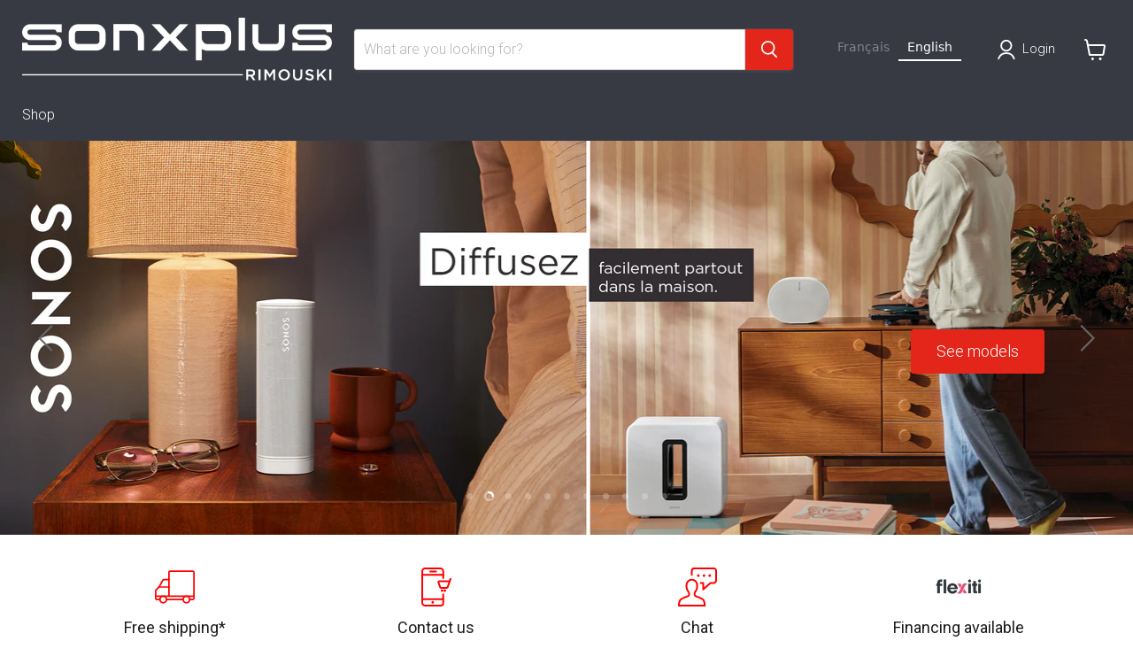

--- FILE ---
content_type: text/html; charset=utf-8
request_url: https://sonxplusrimouski.com/
body_size: 56960
content:
<!doctype html>
<html class="no-js no-touch" lang="fr">
  <head>

<script>
    window.dataLayer = window.dataLayer || [];
    function gtag() {
        dataLayer.push(arguments);
    }
    gtag("consent", "default", {
        ad_storage: "denied",
        ad_user_data: "denied", 
        ad_personalization: "denied",
        analytics_storage: "denied",
        functionality_storage: "denied",
        personalization_storage: "denied",
        security_storage: "granted",
        wait_for_update: 2000,
    });
    gtag("set", "ads_data_redaction", true);
    gtag("set", "url_passthrough", true);
</script>

  <!-- Google Tag Manager -->
<script>(function(w,d,s,l,i){w[l]=w[l]||[];w[l].push({'gtm.start':
new Date().getTime(),event:'gtm.js'});var f=d.getElementsByTagName(s)[0],
j=d.createElement(s),dl=l!='dataLayer'?'&l='+l:'';j.async=true;j.src=
'https://www.googletagmanager.com/gtm.js?id='+i+dl;f.parentNode.insertBefore(j,f);
})(window,document,'script','dataLayer','GTM-TZHKXLRW');</script>
<!-- End Google Tag Manager -->
    
    
    <!-- Start cookieyes banner --> <script id="cookieyes" type="text/javascript" src="https://cdn-cookieyes.com/common/shopify.js"></script> <script id="cookieyes" type="text/javascript" src="https://cdn-cookieyes.com/client_data/95529794a20f2db5bf48044a/script.js"></script> <!-- End cookieyes banner -->
    
    <meta charset="utf-8">
    <meta http-equiv="x-ua-compatible" content="IE=edge">
<!-- Google Tag Manager -->
<script>(function(w,d,s,l,i){w[l]=w[l]||[];w[l].push({'gtm.start':
new Date().getTime(),event:'gtm.js'});var f=d.getElementsByTagName(s)[0],
j=d.createElement(s),dl=l!='dataLayer'?'&l='+l:'';j.async=true;j.src=
'https://www.googletagmanager.com/gtm.js?id='+i+dl;f.parentNode.insertBefore(j,f);
})(window,document,'script','dataLayer','GTM-TZHKXLRW');</script>
<!-- End Google Tag Manager -->
    <link rel="preconnect" href="https://cdn.shopify.com">
    <link rel="preconnect" href="https://fonts.shopifycdn.com">
    <link rel="preconnect" href="https://v.shopify.com">
    <link rel="preconnect" href="https://cdn.shopifycloud.com">

    <title>SONXPLUS Rimouski | Magasin d’Électronique et d’Informatique — Sonxplus Rimouski</title>

    
      <meta name="description" content="Des conseillers expérimentés pour guider vos choix parmi les récentes technologies. Financement disponible en magasin.">
    

    
      <link rel="shortcut icon" href="//sonxplusrimouski.com/cdn/shop/files/2398_SXP_Favicon_32x32.jpg?v=1680876995" type="image/png">
    

    
      <link rel="canonical" href="https://sonxplusrimouski.com/" />
    

    <meta name="viewport" content="width=device-width">

    
    














<meta property="og:site_name" content="Sonxplus Rimouski">
<meta property="og:url" content="https://sonxplusrimouski.com/">
<meta property="og:title" content="SONXPLUS Rimouski | Magasin d’Électronique et d’Informatique">
<meta property="og:type" content="website">
<meta property="og:description" content="Des conseillers expérimentés pour guider vos choix parmi les récentes technologies. Financement disponible en magasin.">




    
    
    
    

    
    
    <meta
      property="og:image"
      content="https://sonxplusrimouski.com/cdn/shop/files/SXP_Rimouski_MS_Logo_78f3e025-0425-43e3-a4cd-48043a1a2d92_1200x1200.jpg?v=1728583721"
    />
    <meta
      property="og:image:secure_url"
      content="https://sonxplusrimouski.com/cdn/shop/files/SXP_Rimouski_MS_Logo_78f3e025-0425-43e3-a4cd-48043a1a2d92_1200x1200.jpg?v=1728583721"
    />
    <meta property="og:image:width" content="1200" />
    <meta property="og:image:height" content="1200" />
    
    
    <meta property="og:image:alt" content="Social media image" />
  












<meta name="twitter:title" content="SONXPLUS Rimouski | Magasin d’Électronique et d’Informatique">
<meta name="twitter:description" content="Des conseillers expérimentés pour guider vos choix parmi les récentes technologies. Financement disponible en magasin.">


    
    
    
      
      
      <meta name="twitter:card" content="summary">
    
    
    <meta
      property="twitter:image"
      content="https://sonxplusrimouski.com/cdn/shop/files/SXP_Rimouski_MS_Logo_78f3e025-0425-43e3-a4cd-48043a1a2d92_1200x1200_crop_center.jpg?v=1728583721"
    />
    <meta property="twitter:image:width" content="1200" />
    <meta property="twitter:image:height" content="1200" />
    
    
    <meta property="twitter:image:alt" content="Social media image" />
  



    <link rel="preload" href="//sonxplusrimouski.com/cdn/fonts/roboto/roboto_n3.9ac06d5955eb603264929711f38e40623ddc14db.woff2" as="font" crossorigin="anonymous">
    <link rel="preload" as="style" href="//sonxplusrimouski.com/cdn/shop/t/14/assets/theme.css?v=68992306816346871471764104664">
    <link rel="preload" as="style" href="//sonxplusrimouski.com/cdn/shop/t/14/assets/sxp.css?v=158057714510467323711759514641">

    <script>window.performance && window.performance.mark && window.performance.mark('shopify.content_for_header.start');</script><meta id="shopify-digital-wallet" name="shopify-digital-wallet" content="/26404257846/digital_wallets/dialog">
<meta name="shopify-checkout-api-token" content="1a8482668ab89d6cc43262801cf302d6">
<script async="async" src="/checkouts/internal/preloads.js?locale=fr-CA"></script>
<link rel="preconnect" href="https://shop.app" crossorigin="anonymous">
<script async="async" src="https://shop.app/checkouts/internal/preloads.js?locale=fr-CA&shop_id=26404257846" crossorigin="anonymous"></script>
<script id="apple-pay-shop-capabilities" type="application/json">{"shopId":26404257846,"countryCode":"CA","currencyCode":"CAD","merchantCapabilities":["supports3DS"],"merchantId":"gid:\/\/shopify\/Shop\/26404257846","merchantName":"Sonxplus Rimouski","requiredBillingContactFields":["postalAddress","email","phone"],"requiredShippingContactFields":["postalAddress","email","phone"],"shippingType":"shipping","supportedNetworks":["visa","masterCard","interac"],"total":{"type":"pending","label":"Sonxplus Rimouski","amount":"1.00"},"shopifyPaymentsEnabled":true,"supportsSubscriptions":true}</script>
<script id="shopify-features" type="application/json">{"accessToken":"1a8482668ab89d6cc43262801cf302d6","betas":["rich-media-storefront-analytics"],"domain":"sonxplusrimouski.com","predictiveSearch":true,"shopId":26404257846,"locale":"fr"}</script>
<script>var Shopify = Shopify || {};
Shopify.shop = "sonxplus-rimouski.myshopify.com";
Shopify.locale = "fr";
Shopify.currency = {"active":"CAD","rate":"1.0"};
Shopify.country = "CA";
Shopify.theme = {"name":"Copie de Empire 7 testtt - 2025-01-08","id":174557462821,"schema_name":"Empire","schema_version":"11.1.2","theme_store_id":null,"role":"main"};
Shopify.theme.handle = "null";
Shopify.theme.style = {"id":null,"handle":null};
Shopify.cdnHost = "sonxplusrimouski.com/cdn";
Shopify.routes = Shopify.routes || {};
Shopify.routes.root = "/";</script>
<script type="module">!function(o){(o.Shopify=o.Shopify||{}).modules=!0}(window);</script>
<script>!function(o){function n(){var o=[];function n(){o.push(Array.prototype.slice.apply(arguments))}return n.q=o,n}var t=o.Shopify=o.Shopify||{};t.loadFeatures=n(),t.autoloadFeatures=n()}(window);</script>
<script>
  window.ShopifyPay = window.ShopifyPay || {};
  window.ShopifyPay.apiHost = "shop.app\/pay";
  window.ShopifyPay.redirectState = null;
</script>
<script id="shop-js-analytics" type="application/json">{"pageType":"index"}</script>
<script defer="defer" async type="module" src="//sonxplusrimouski.com/cdn/shopifycloud/shop-js/modules/v2/client.init-shop-cart-sync_XvpUV7qp.fr.esm.js"></script>
<script defer="defer" async type="module" src="//sonxplusrimouski.com/cdn/shopifycloud/shop-js/modules/v2/chunk.common_C2xzKNNs.esm.js"></script>
<script type="module">
  await import("//sonxplusrimouski.com/cdn/shopifycloud/shop-js/modules/v2/client.init-shop-cart-sync_XvpUV7qp.fr.esm.js");
await import("//sonxplusrimouski.com/cdn/shopifycloud/shop-js/modules/v2/chunk.common_C2xzKNNs.esm.js");

  window.Shopify.SignInWithShop?.initShopCartSync?.({"fedCMEnabled":true,"windoidEnabled":true});

</script>
<script>
  window.Shopify = window.Shopify || {};
  if (!window.Shopify.featureAssets) window.Shopify.featureAssets = {};
  window.Shopify.featureAssets['shop-js'] = {"shop-cart-sync":["modules/v2/client.shop-cart-sync_C66VAAYi.fr.esm.js","modules/v2/chunk.common_C2xzKNNs.esm.js"],"init-fed-cm":["modules/v2/client.init-fed-cm_By4eIqYa.fr.esm.js","modules/v2/chunk.common_C2xzKNNs.esm.js"],"shop-button":["modules/v2/client.shop-button_Bz0N9rYp.fr.esm.js","modules/v2/chunk.common_C2xzKNNs.esm.js"],"shop-cash-offers":["modules/v2/client.shop-cash-offers_B90ok608.fr.esm.js","modules/v2/chunk.common_C2xzKNNs.esm.js","modules/v2/chunk.modal_7MqWQJ87.esm.js"],"init-windoid":["modules/v2/client.init-windoid_CdJe_Ee3.fr.esm.js","modules/v2/chunk.common_C2xzKNNs.esm.js"],"shop-toast-manager":["modules/v2/client.shop-toast-manager_kCJHoUCw.fr.esm.js","modules/v2/chunk.common_C2xzKNNs.esm.js"],"init-shop-email-lookup-coordinator":["modules/v2/client.init-shop-email-lookup-coordinator_BPuRLqHy.fr.esm.js","modules/v2/chunk.common_C2xzKNNs.esm.js"],"init-shop-cart-sync":["modules/v2/client.init-shop-cart-sync_XvpUV7qp.fr.esm.js","modules/v2/chunk.common_C2xzKNNs.esm.js"],"avatar":["modules/v2/client.avatar_BTnouDA3.fr.esm.js"],"pay-button":["modules/v2/client.pay-button_CmFhG2BZ.fr.esm.js","modules/v2/chunk.common_C2xzKNNs.esm.js"],"init-customer-accounts":["modules/v2/client.init-customer-accounts_C5-IhKGM.fr.esm.js","modules/v2/client.shop-login-button_DrlPOW6Z.fr.esm.js","modules/v2/chunk.common_C2xzKNNs.esm.js","modules/v2/chunk.modal_7MqWQJ87.esm.js"],"init-shop-for-new-customer-accounts":["modules/v2/client.init-shop-for-new-customer-accounts_Cv1WqR1n.fr.esm.js","modules/v2/client.shop-login-button_DrlPOW6Z.fr.esm.js","modules/v2/chunk.common_C2xzKNNs.esm.js","modules/v2/chunk.modal_7MqWQJ87.esm.js"],"shop-login-button":["modules/v2/client.shop-login-button_DrlPOW6Z.fr.esm.js","modules/v2/chunk.common_C2xzKNNs.esm.js","modules/v2/chunk.modal_7MqWQJ87.esm.js"],"init-customer-accounts-sign-up":["modules/v2/client.init-customer-accounts-sign-up_Dqgdz3C3.fr.esm.js","modules/v2/client.shop-login-button_DrlPOW6Z.fr.esm.js","modules/v2/chunk.common_C2xzKNNs.esm.js","modules/v2/chunk.modal_7MqWQJ87.esm.js"],"shop-follow-button":["modules/v2/client.shop-follow-button_D7RRykwK.fr.esm.js","modules/v2/chunk.common_C2xzKNNs.esm.js","modules/v2/chunk.modal_7MqWQJ87.esm.js"],"checkout-modal":["modules/v2/client.checkout-modal_NILs_SXn.fr.esm.js","modules/v2/chunk.common_C2xzKNNs.esm.js","modules/v2/chunk.modal_7MqWQJ87.esm.js"],"lead-capture":["modules/v2/client.lead-capture_CSmE_fhP.fr.esm.js","modules/v2/chunk.common_C2xzKNNs.esm.js","modules/v2/chunk.modal_7MqWQJ87.esm.js"],"shop-login":["modules/v2/client.shop-login_CKcjyRl_.fr.esm.js","modules/v2/chunk.common_C2xzKNNs.esm.js","modules/v2/chunk.modal_7MqWQJ87.esm.js"],"payment-terms":["modules/v2/client.payment-terms_eoGasybT.fr.esm.js","modules/v2/chunk.common_C2xzKNNs.esm.js","modules/v2/chunk.modal_7MqWQJ87.esm.js"]};
</script>
<script>(function() {
  var isLoaded = false;
  function asyncLoad() {
    if (isLoaded) return;
    isLoaded = true;
    var urls = ["https:\/\/cloudsearch-1f874.kxcdn.com\/shopify.js?srp=\/a\/search\u0026filtersEnabled=1\u0026shop=sonxplus-rimouski.myshopify.com","https:\/\/cdn.weglot.com\/weglot_script_tag.js?shop=sonxplus-rimouski.myshopify.com","https:\/\/embed.tawk.to\/widget-script\/61142516649e0a0a5cd0b1ab\/1fcrb1o0a.js?shop=sonxplus-rimouski.myshopify.com"];
    for (var i = 0; i < urls.length; i++) {
      var s = document.createElement('script');
      s.type = 'text/javascript';
      s.async = true;
      s.src = urls[i];
      var x = document.getElementsByTagName('script')[0];
      x.parentNode.insertBefore(s, x);
    }
  };
  if(window.attachEvent) {
    window.attachEvent('onload', asyncLoad);
  } else {
    window.addEventListener('load', asyncLoad, false);
  }
})();</script>
<script id="__st">var __st={"a":26404257846,"offset":-18000,"reqid":"fa3d7dc7-00eb-438b-9473-c405e998f7b2-1768767683","pageurl":"sonxplusrimouski.com\/","u":"5ed473f2b686","p":"home"};</script>
<script>window.ShopifyPaypalV4VisibilityTracking = true;</script>
<script id="captcha-bootstrap">!function(){'use strict';const t='contact',e='account',n='new_comment',o=[[t,t],['blogs',n],['comments',n],[t,'customer']],c=[[e,'customer_login'],[e,'guest_login'],[e,'recover_customer_password'],[e,'create_customer']],r=t=>t.map((([t,e])=>`form[action*='/${t}']:not([data-nocaptcha='true']) input[name='form_type'][value='${e}']`)).join(','),a=t=>()=>t?[...document.querySelectorAll(t)].map((t=>t.form)):[];function s(){const t=[...o],e=r(t);return a(e)}const i='password',u='form_key',d=['recaptcha-v3-token','g-recaptcha-response','h-captcha-response',i],f=()=>{try{return window.sessionStorage}catch{return}},m='__shopify_v',_=t=>t.elements[u];function p(t,e,n=!1){try{const o=window.sessionStorage,c=JSON.parse(o.getItem(e)),{data:r}=function(t){const{data:e,action:n}=t;return t[m]||n?{data:e,action:n}:{data:t,action:n}}(c);for(const[e,n]of Object.entries(r))t.elements[e]&&(t.elements[e].value=n);n&&o.removeItem(e)}catch(o){console.error('form repopulation failed',{error:o})}}const l='form_type',E='cptcha';function T(t){t.dataset[E]=!0}const w=window,h=w.document,L='Shopify',v='ce_forms',y='captcha';let A=!1;((t,e)=>{const n=(g='f06e6c50-85a8-45c8-87d0-21a2b65856fe',I='https://cdn.shopify.com/shopifycloud/storefront-forms-hcaptcha/ce_storefront_forms_captcha_hcaptcha.v1.5.2.iife.js',D={infoText:'Protégé par hCaptcha',privacyText:'Confidentialité',termsText:'Conditions'},(t,e,n)=>{const o=w[L][v],c=o.bindForm;if(c)return c(t,g,e,D).then(n);var r;o.q.push([[t,g,e,D],n]),r=I,A||(h.body.append(Object.assign(h.createElement('script'),{id:'captcha-provider',async:!0,src:r})),A=!0)});var g,I,D;w[L]=w[L]||{},w[L][v]=w[L][v]||{},w[L][v].q=[],w[L][y]=w[L][y]||{},w[L][y].protect=function(t,e){n(t,void 0,e),T(t)},Object.freeze(w[L][y]),function(t,e,n,w,h,L){const[v,y,A,g]=function(t,e,n){const i=e?o:[],u=t?c:[],d=[...i,...u],f=r(d),m=r(i),_=r(d.filter((([t,e])=>n.includes(e))));return[a(f),a(m),a(_),s()]}(w,h,L),I=t=>{const e=t.target;return e instanceof HTMLFormElement?e:e&&e.form},D=t=>v().includes(t);t.addEventListener('submit',(t=>{const e=I(t);if(!e)return;const n=D(e)&&!e.dataset.hcaptchaBound&&!e.dataset.recaptchaBound,o=_(e),c=g().includes(e)&&(!o||!o.value);(n||c)&&t.preventDefault(),c&&!n&&(function(t){try{if(!f())return;!function(t){const e=f();if(!e)return;const n=_(t);if(!n)return;const o=n.value;o&&e.removeItem(o)}(t);const e=Array.from(Array(32),(()=>Math.random().toString(36)[2])).join('');!function(t,e){_(t)||t.append(Object.assign(document.createElement('input'),{type:'hidden',name:u})),t.elements[u].value=e}(t,e),function(t,e){const n=f();if(!n)return;const o=[...t.querySelectorAll(`input[type='${i}']`)].map((({name:t})=>t)),c=[...d,...o],r={};for(const[a,s]of new FormData(t).entries())c.includes(a)||(r[a]=s);n.setItem(e,JSON.stringify({[m]:1,action:t.action,data:r}))}(t,e)}catch(e){console.error('failed to persist form',e)}}(e),e.submit())}));const S=(t,e)=>{t&&!t.dataset[E]&&(n(t,e.some((e=>e===t))),T(t))};for(const o of['focusin','change'])t.addEventListener(o,(t=>{const e=I(t);D(e)&&S(e,y())}));const B=e.get('form_key'),M=e.get(l),P=B&&M;t.addEventListener('DOMContentLoaded',(()=>{const t=y();if(P)for(const e of t)e.elements[l].value===M&&p(e,B);[...new Set([...A(),...v().filter((t=>'true'===t.dataset.shopifyCaptcha))])].forEach((e=>S(e,t)))}))}(h,new URLSearchParams(w.location.search),n,t,e,['guest_login'])})(!0,!0)}();</script>
<script integrity="sha256-4kQ18oKyAcykRKYeNunJcIwy7WH5gtpwJnB7kiuLZ1E=" data-source-attribution="shopify.loadfeatures" defer="defer" src="//sonxplusrimouski.com/cdn/shopifycloud/storefront/assets/storefront/load_feature-a0a9edcb.js" crossorigin="anonymous"></script>
<script crossorigin="anonymous" defer="defer" src="//sonxplusrimouski.com/cdn/shopifycloud/storefront/assets/shopify_pay/storefront-65b4c6d7.js?v=20250812"></script>
<script data-source-attribution="shopify.dynamic_checkout.dynamic.init">var Shopify=Shopify||{};Shopify.PaymentButton=Shopify.PaymentButton||{isStorefrontPortableWallets:!0,init:function(){window.Shopify.PaymentButton.init=function(){};var t=document.createElement("script");t.src="https://sonxplusrimouski.com/cdn/shopifycloud/portable-wallets/latest/portable-wallets.fr.js",t.type="module",document.head.appendChild(t)}};
</script>
<script data-source-attribution="shopify.dynamic_checkout.buyer_consent">
  function portableWalletsHideBuyerConsent(e){var t=document.getElementById("shopify-buyer-consent"),n=document.getElementById("shopify-subscription-policy-button");t&&n&&(t.classList.add("hidden"),t.setAttribute("aria-hidden","true"),n.removeEventListener("click",e))}function portableWalletsShowBuyerConsent(e){var t=document.getElementById("shopify-buyer-consent"),n=document.getElementById("shopify-subscription-policy-button");t&&n&&(t.classList.remove("hidden"),t.removeAttribute("aria-hidden"),n.addEventListener("click",e))}window.Shopify?.PaymentButton&&(window.Shopify.PaymentButton.hideBuyerConsent=portableWalletsHideBuyerConsent,window.Shopify.PaymentButton.showBuyerConsent=portableWalletsShowBuyerConsent);
</script>
<script data-source-attribution="shopify.dynamic_checkout.cart.bootstrap">document.addEventListener("DOMContentLoaded",(function(){function t(){return document.querySelector("shopify-accelerated-checkout-cart, shopify-accelerated-checkout")}if(t())Shopify.PaymentButton.init();else{new MutationObserver((function(e,n){t()&&(Shopify.PaymentButton.init(),n.disconnect())})).observe(document.body,{childList:!0,subtree:!0})}}));
</script>
<script id='scb4127' type='text/javascript' async='' src='https://sonxplusrimouski.com/cdn/shopifycloud/privacy-banner/storefront-banner.js'></script><link id="shopify-accelerated-checkout-styles" rel="stylesheet" media="screen" href="https://sonxplusrimouski.com/cdn/shopifycloud/portable-wallets/latest/accelerated-checkout-backwards-compat.css" crossorigin="anonymous">
<style id="shopify-accelerated-checkout-cart">
        #shopify-buyer-consent {
  margin-top: 1em;
  display: inline-block;
  width: 100%;
}

#shopify-buyer-consent.hidden {
  display: none;
}

#shopify-subscription-policy-button {
  background: none;
  border: none;
  padding: 0;
  text-decoration: underline;
  font-size: inherit;
  cursor: pointer;
}

#shopify-subscription-policy-button::before {
  box-shadow: none;
}

      </style>

<script>window.performance && window.performance.mark && window.performance.mark('shopify.content_for_header.end');</script>

    <link href="//sonxplusrimouski.com/cdn/shop/t/14/assets/theme.css?v=68992306816346871471764104664" rel="stylesheet" type="text/css" media="all" />
    <link href="//sonxplusrimouski.com/cdn/shop/t/14/assets/sxp.css?v=158057714510467323711759514641" rel="stylesheet" type="text/css" media="all" />

    
      <link href="//sonxplusrimouski.com/cdn/shop/t/14/assets/ripple.css?v=100240391239311985871736347711" rel="stylesheet" type="text/css" media="all" />
    

    
    <script>
      window.Theme = window.Theme || {};
      window.Theme.version = '11.1.2';
      window.Theme.name = 'Empire';
      window.Theme.routes = {
        "root_url": "/",
        "account_url": "/account",
        "account_login_url": "https://sonxplusrimouski.com/customer_authentication/redirect?locale=fr&region_country=CA",
        "account_logout_url": "/account/logout",
        "account_register_url": "https://account.sonxplusrimouski.com?locale=fr",
        "account_addresses_url": "/account/addresses",
        "collections_url": "/collections",
        "all_products_collection_url": "/collections/all",
        "search_url": "/search",
        "predictive_search_url": "/search/suggest",
        "cart_url": "/cart",
        "cart_add_url": "/cart/add",
        "cart_change_url": "/cart/change",
        "cart_clear_url": "/cart/clear",
        "product_recommendations_url": "/recommendations/products",
      };
    </script>
    



  





<link rel="alternate" hreflang="fr" href="https://sonxplusrimouski.com/">

<link rel="alternate" hreflang="en" href="https://en.sonxplusrimouski.com/">



<!--Start Weglot Script-->
<script src="https://cdn.weglot.com/weglot.min.js"></script>
<script id="has-script-tags">Weglot.initialize({ api_key:"wg_5021f09dee23b4fc8d3c21e4e7c4bd716" });</script>
<!--End Weglot Script-->


<script>
    
    
    
    
    
    
    var gsf_conversion_data = {page_type : 'home', event : 'page_view', data : {product_data : [{variant_id : 50474491478309, product_id : 9840587145509, name : "Acer ASPIRE 3 | Ordinateur portable Ryzen 7-5700G - 16Go - 1To NVME - FHD 15.6&quot; - Windows 11", price : "899.99", currency : "CAD", sku : "ASPIRE3Ryzen7", brand : "Acer", variant : "Default Title", category : "Ordinateurs Portables"}, {variant_id : 44649598058789, product_id : 8155431567653, name : "Anthem AVM 70 8K | Préamplificateur A/V - 15.2 canaux - Processeur vidéo - Noir", price : "4899.99", currency : "CAD", sku : "AVM708K", brand : "Anthem", variant : "Default Title", category : "Pré-amplificateurs"}], total_price :"5799.98", shop_currency : "CAD"}};
    
    
</script>
<link rel="alternate" hreflang="fr" href="https://sonxplusrimouski.com/">
<link rel="alternate" hreflang="en" href="https://en./">
<script type="text/javascript" src="https://cdn.weglot.com/weglot.min.js"></script>
<script>
    Weglot.initialize({
        api_key: 'wg_5021f09dee23b4fc8d3c21e4e7c4bd716'
    });
</script>

    
<!-- BEGIN app block: shopify://apps/swatch-king/blocks/variant-swatch-king/0850b1e4-ba30-4a0d-a8f4-f9a939276d7d -->


















































  <script>
    window.vsk_data = function(){
      return {
        "block_collection_settings": {"alignment":"left","enable":true,"swatch_location":"After image","switch_on_hover":true,"preselect_variant":false,"current_template":"index"},
        "currency": "CAD",
        "currency_symbol": "$",
        "primary_locale": "fr",
        "localized_string": {},
        "app_setting_styles": {"products_swatch_presentation":{"slide_left_button_svg":"","slide_right_button_svg":""},"collections_swatch_presentation":{"minified":false,"minified_products":false,"minified_template":"+{count}","slide_left_button_svg":"","minified_display_count":[3,6],"slide_right_button_svg":""}},
        "app_setting": {"display_logs":false,"default_preset":1236991,"pre_hide_strategy":"hide-all-theme-selectors","swatch_url_source":"cdn","product_data_source":"storefront","data_url_source":"cdn","new_script":true},
        "app_setting_config": {"app_execution_strategy":"all","collections_options_disabled":null,"default_swatch_image":"none","do_not_select_an_option":{"text":"Select a {{ option_name }}","status":true,"control_add_to_cart":true,"allow_virtual_trigger":true,"make_a_selection_text":"Select a {{ option_name }}"},"history_free_group_navigation":false,"notranslate":false,"products_options_disabled":null,"size_chart":{"type":"theme","labels":"size,sizes,taille,größe,tamanho,tamaño,koko,サイズ","position":"right","size_chart_app":"","size_chart_app_css":"","size_chart_app_selector":""},"session_storage_timeout_seconds":60,"enable_swatch":{"cart":{"enable_on_cart_product_grid":true,"enable_on_cart_featured_product":true},"home":{"enable_on_home_product_grid":true,"enable_on_home_featured_product":true},"pages":{"enable_on_custom_product_grid":true,"enable_on_custom_featured_product":true},"article":{"enable_on_article_product_grid":true,"enable_on_article_featured_product":true},"products":{"enable_on_main_product":true,"enable_on_product_grid":true},"collections":{"enable_on_collection_quick_view":true,"enable_on_collection_product_grid":true},"list_collections":{"enable_on_list_collection_quick_view":true,"enable_on_list_collection_product_grid":true}},"product_template":{"group_swatches":true,"variant_swatches":true},"product_batch_size":250,"use_optimized_urls":true,"enable_error_tracking":true,"enable_event_tracking":false,"preset_badge":{"order":[{"name":"sold_out","order":0},{"name":"sale","order":1},{"name":"new","order":2}],"new_badge_text":"Nouveauté","new_badge_color":"#FFFFFF","sale_badge_text":"PROMO","sale_badge_color":"#FFFFFF","new_badge_bg_color":"#121212","sale_badge_bg_color":"#D91C01","sold_out_badge_text":"SOLD OUT","sold_out_badge_color":"#FFFFFF","new_show_when_all_same":false,"sale_show_when_all_same":false,"sold_out_badge_bg_color":"#bbbbbb","new_product_max_duration":30,"sold_out_show_when_all_same":false,"min_price_diff_for_sale_badge":5}},
        "theme_settings_map": {"82310004790":363798,"146684313893":363798,"171542151461":363798,"171542216997":363798,"174557462821":363798},
        "theme_settings": {"363798":{"id":363798,"configurations":{"products":{"theme_type":"dawn","swatch_root":{"position":"before","selector":"[data-product-form-area], variant-radios, variant-selects","groups_selector":"","section_selector":".modal--quickshop-full .product--outer, .modal--quickshop-slim .product--outer,.product--section .product--container, .featured-product--container, .product.grid, .product__container","secondary_position":"","secondary_selector":"","use_section_as_root":true},"option_selectors":"[data-product-form-area] select[data-variant-option], [data-product-form-area] select[data-product-option], [data-product-form-area] input[type=\"radio\"], variant-radios select,  variant-radios input","selectors_to_hide":["[data-variants-ui]","[data-product-options-container]","options-selection","variant-radios"],"json_data_selector":"","add_to_cart_selector":".product-form--atc-button, [id=\"add-to-cart-btn\"]","custom_button_params":{"data":[{"value_attribute":"data-value","option_attribute":"data-name"}],"selected_selector":".active"},"option_index_attributes":["data-index","data-option-position","data-object","data-product-option","data-option-index","name"],"add_to_cart_text_selector":".atc-button--text, [id=\"add-to-cart-btn\"]\u003espan","selectors_to_hide_override":"","add_to_cart_enabled_classes":"product-form--atc-button mdc-ripple-surface mdc-ripple-upgraded","add_to_cart_disabled_classes":"product-form--atc-button mdc-ripple-surface mdc-ripple-upgraded disabled"},"collections":{"grid_updates":[{"type":"On sale","template":"\u003cspan class=\"productitem__badge productitem__badge--sale\" data-badge-sales=\"\" {{display_on_available}} {{display_on_sale}}\u003cspan data-badge-sales-range=\"\"\u003eSave \u003cspan data-price-percent-saved=\"\"\u003e{{ percentage_difference }}\u003c\/span\u003e%\u003c\/span\u003e\u003c\/span\u003e","display_position":"bottom","display_selector":".productitem--image","element_selector":".productitem__badge--sale"},{"type":"Sold out","template":"\u003cspan class=\"productitem__badge productitem__badge--soldout\" {{display_on_sold_out}}\u003eSold out\n  \u003c\/span\u003e","display_position":"bottom","display_selector":".productitem--image","element_selector":".productitem__badge--soldout"},{"type":"price","template":"\u003cdiv class=\"price--compare-at price__compare-at visible\" data-price-compare-at=\"\" data-price-compare-container {display_on_sale}\u003e\n \u003cspan class=\"money price__compare-at--single\" \u003e{compare_at_price_with_format}\u003c\/span\u003e\n\u003c\/div\u003e\n\u003cdiv class=\"price--main price__current\" data-price=\"\" {hide_on_sale} data-price-container\u003e\n      \u003cspan class=\"money\" data-price\u003e{price_with_format}\u003c\/span\u003e\n\u003c\/div\u003e\n\u003cdiv class=\"price--main price__current price__current--on-sale\" data-price=\"\" {display_on_sale} data-price-container\u003e\n      \u003cspan class=\"money\" data-price\u003e{price_with_format}\u003c\/span\u003e\n\u003c\/div\u003e","display_position":"replace","display_selector":".productitem--price, .productitem__price","element_selector":""}],"data_selectors":{"url":"a.productitem--image-link, .productitem--title a, .productitem--description a","title":".productitem--title a","attributes":["data-product-quickshop-url:handle","data-product-quickshop:pid","data-variant-id:vid"],"form_input":"[name=\"id\"]","featured_image":"img:not(.productitem--image-alternate)","secondary_image":"img.productitem--image-alternate"},"attribute_updates":[{"selector":null,"template":null,"attribute":null}],"selectors_to_hide":[".productitem--swatches"],"json_data_selector":"[sa-swatch-json]","swatch_root_selector":".productgrid--item:not(.featured-collection__title-card)","swatch_display_options":[{"label":"After image","position":"after","selector":"a.productitem--image-link"},{"label":"After price","position":"after","selector":".productitem__price, .productitem--price"},{"label":"After title","position":"after","selector":".productitem--title"}]}},"settings":{"products":{"handleize":false,"init_deferred":false,"label_split_symbol":"-","size_chart_selector":"","persist_group_variant":true,"hide_single_value_option":"none"},"collections":{"layer_index":12,"display_label":false,"continuous_lookup":1000,"json_data_from_api":true,"label_split_symbol":"-","price_trailing_zeroes":true,"hide_single_value_option":"none"}},"custom_scripts":[],"custom_css":".productgrid--item {\r\n height: auto !important;\r\n}","theme_store_ids":[],"schema_theme_names":["Empire"],"pre_hide_css_code":null},"363798":{"id":363798,"configurations":{"products":{"theme_type":"dawn","swatch_root":{"position":"before","selector":"[data-product-form-area], variant-radios, variant-selects","groups_selector":"","section_selector":".modal--quickshop-full .product--outer, .modal--quickshop-slim .product--outer,.product--section .product--container, .featured-product--container, .product.grid, .product__container","secondary_position":"","secondary_selector":"","use_section_as_root":true},"option_selectors":"[data-product-form-area] select[data-variant-option], [data-product-form-area] select[data-product-option], [data-product-form-area] input[type=\"radio\"], variant-radios select,  variant-radios input","selectors_to_hide":["[data-variants-ui]","[data-product-options-container]","options-selection","variant-radios"],"json_data_selector":"","add_to_cart_selector":".product-form--atc-button, [id=\"add-to-cart-btn\"]","custom_button_params":{"data":[{"value_attribute":"data-value","option_attribute":"data-name"}],"selected_selector":".active"},"option_index_attributes":["data-index","data-option-position","data-object","data-product-option","data-option-index","name"],"add_to_cart_text_selector":".atc-button--text, [id=\"add-to-cart-btn\"]\u003espan","selectors_to_hide_override":"","add_to_cart_enabled_classes":"product-form--atc-button mdc-ripple-surface mdc-ripple-upgraded","add_to_cart_disabled_classes":"product-form--atc-button mdc-ripple-surface mdc-ripple-upgraded disabled"},"collections":{"grid_updates":[{"type":"On sale","template":"\u003cspan class=\"productitem__badge productitem__badge--sale\" data-badge-sales=\"\" {{display_on_available}} {{display_on_sale}}\u003cspan data-badge-sales-range=\"\"\u003eSave \u003cspan data-price-percent-saved=\"\"\u003e{{ percentage_difference }}\u003c\/span\u003e%\u003c\/span\u003e\u003c\/span\u003e","display_position":"bottom","display_selector":".productitem--image","element_selector":".productitem__badge--sale"},{"type":"Sold out","template":"\u003cspan class=\"productitem__badge productitem__badge--soldout\" {{display_on_sold_out}}\u003eSold out\n  \u003c\/span\u003e","display_position":"bottom","display_selector":".productitem--image","element_selector":".productitem__badge--soldout"},{"type":"price","template":"\u003cdiv class=\"price--compare-at price__compare-at visible\" data-price-compare-at=\"\" data-price-compare-container {display_on_sale}\u003e\n \u003cspan class=\"money price__compare-at--single\" \u003e{compare_at_price_with_format}\u003c\/span\u003e\n\u003c\/div\u003e\n\u003cdiv class=\"price--main price__current\" data-price=\"\" {hide_on_sale} data-price-container\u003e\n      \u003cspan class=\"money\" data-price\u003e{price_with_format}\u003c\/span\u003e\n\u003c\/div\u003e\n\u003cdiv class=\"price--main price__current price__current--on-sale\" data-price=\"\" {display_on_sale} data-price-container\u003e\n      \u003cspan class=\"money\" data-price\u003e{price_with_format}\u003c\/span\u003e\n\u003c\/div\u003e","display_position":"replace","display_selector":".productitem--price, .productitem__price","element_selector":""}],"data_selectors":{"url":"a.productitem--image-link, .productitem--title a, .productitem--description a","title":".productitem--title a","attributes":["data-product-quickshop-url:handle","data-product-quickshop:pid","data-variant-id:vid"],"form_input":"[name=\"id\"]","featured_image":"img:not(.productitem--image-alternate)","secondary_image":"img.productitem--image-alternate"},"attribute_updates":[{"selector":null,"template":null,"attribute":null}],"selectors_to_hide":[".productitem--swatches"],"json_data_selector":"[sa-swatch-json]","swatch_root_selector":".productgrid--item:not(.featured-collection__title-card)","swatch_display_options":[{"label":"After image","position":"after","selector":"a.productitem--image-link"},{"label":"After price","position":"after","selector":".productitem__price, .productitem--price"},{"label":"After title","position":"after","selector":".productitem--title"}]}},"settings":{"products":{"handleize":false,"init_deferred":false,"label_split_symbol":"-","size_chart_selector":"","persist_group_variant":true,"hide_single_value_option":"none"},"collections":{"layer_index":12,"display_label":false,"continuous_lookup":1000,"json_data_from_api":true,"label_split_symbol":"-","price_trailing_zeroes":true,"hide_single_value_option":"none"}},"custom_scripts":[],"custom_css":".productgrid--item {\r\n height: auto !important;\r\n}","theme_store_ids":[],"schema_theme_names":["Empire"],"pre_hide_css_code":null},"363798":{"id":363798,"configurations":{"products":{"theme_type":"dawn","swatch_root":{"position":"before","selector":"[data-product-form-area], variant-radios, variant-selects","groups_selector":"","section_selector":".modal--quickshop-full .product--outer, .modal--quickshop-slim .product--outer,.product--section .product--container, .featured-product--container, .product.grid, .product__container","secondary_position":"","secondary_selector":"","use_section_as_root":true},"option_selectors":"[data-product-form-area] select[data-variant-option], [data-product-form-area] select[data-product-option], [data-product-form-area] input[type=\"radio\"], variant-radios select,  variant-radios input","selectors_to_hide":["[data-variants-ui]","[data-product-options-container]","options-selection","variant-radios"],"json_data_selector":"","add_to_cart_selector":".product-form--atc-button, [id=\"add-to-cart-btn\"]","custom_button_params":{"data":[{"value_attribute":"data-value","option_attribute":"data-name"}],"selected_selector":".active"},"option_index_attributes":["data-index","data-option-position","data-object","data-product-option","data-option-index","name"],"add_to_cart_text_selector":".atc-button--text, [id=\"add-to-cart-btn\"]\u003espan","selectors_to_hide_override":"","add_to_cart_enabled_classes":"product-form--atc-button mdc-ripple-surface mdc-ripple-upgraded","add_to_cart_disabled_classes":"product-form--atc-button mdc-ripple-surface mdc-ripple-upgraded disabled"},"collections":{"grid_updates":[{"type":"On sale","template":"\u003cspan class=\"productitem__badge productitem__badge--sale\" data-badge-sales=\"\" {{display_on_available}} {{display_on_sale}}\u003cspan data-badge-sales-range=\"\"\u003eSave \u003cspan data-price-percent-saved=\"\"\u003e{{ percentage_difference }}\u003c\/span\u003e%\u003c\/span\u003e\u003c\/span\u003e","display_position":"bottom","display_selector":".productitem--image","element_selector":".productitem__badge--sale"},{"type":"Sold out","template":"\u003cspan class=\"productitem__badge productitem__badge--soldout\" {{display_on_sold_out}}\u003eSold out\n  \u003c\/span\u003e","display_position":"bottom","display_selector":".productitem--image","element_selector":".productitem__badge--soldout"},{"type":"price","template":"\u003cdiv class=\"price--compare-at price__compare-at visible\" data-price-compare-at=\"\" data-price-compare-container {display_on_sale}\u003e\n \u003cspan class=\"money price__compare-at--single\" \u003e{compare_at_price_with_format}\u003c\/span\u003e\n\u003c\/div\u003e\n\u003cdiv class=\"price--main price__current\" data-price=\"\" {hide_on_sale} data-price-container\u003e\n      \u003cspan class=\"money\" data-price\u003e{price_with_format}\u003c\/span\u003e\n\u003c\/div\u003e\n\u003cdiv class=\"price--main price__current price__current--on-sale\" data-price=\"\" {display_on_sale} data-price-container\u003e\n      \u003cspan class=\"money\" data-price\u003e{price_with_format}\u003c\/span\u003e\n\u003c\/div\u003e","display_position":"replace","display_selector":".productitem--price, .productitem__price","element_selector":""}],"data_selectors":{"url":"a.productitem--image-link, .productitem--title a, .productitem--description a","title":".productitem--title a","attributes":["data-product-quickshop-url:handle","data-product-quickshop:pid","data-variant-id:vid"],"form_input":"[name=\"id\"]","featured_image":"img:not(.productitem--image-alternate)","secondary_image":"img.productitem--image-alternate"},"attribute_updates":[{"selector":null,"template":null,"attribute":null}],"selectors_to_hide":[".productitem--swatches"],"json_data_selector":"[sa-swatch-json]","swatch_root_selector":".productgrid--item:not(.featured-collection__title-card)","swatch_display_options":[{"label":"After image","position":"after","selector":"a.productitem--image-link"},{"label":"After price","position":"after","selector":".productitem__price, .productitem--price"},{"label":"After title","position":"after","selector":".productitem--title"}]}},"settings":{"products":{"handleize":false,"init_deferred":false,"label_split_symbol":"-","size_chart_selector":"","persist_group_variant":true,"hide_single_value_option":"none"},"collections":{"layer_index":12,"display_label":false,"continuous_lookup":1000,"json_data_from_api":true,"label_split_symbol":"-","price_trailing_zeroes":true,"hide_single_value_option":"none"}},"custom_scripts":[],"custom_css":".productgrid--item {\r\n height: auto !important;\r\n}","theme_store_ids":[],"schema_theme_names":["Empire"],"pre_hide_css_code":null},"363798":{"id":363798,"configurations":{"products":{"theme_type":"dawn","swatch_root":{"position":"before","selector":"[data-product-form-area], variant-radios, variant-selects","groups_selector":"","section_selector":".modal--quickshop-full .product--outer, .modal--quickshop-slim .product--outer,.product--section .product--container, .featured-product--container, .product.grid, .product__container","secondary_position":"","secondary_selector":"","use_section_as_root":true},"option_selectors":"[data-product-form-area] select[data-variant-option], [data-product-form-area] select[data-product-option], [data-product-form-area] input[type=\"radio\"], variant-radios select,  variant-radios input","selectors_to_hide":["[data-variants-ui]","[data-product-options-container]","options-selection","variant-radios"],"json_data_selector":"","add_to_cart_selector":".product-form--atc-button, [id=\"add-to-cart-btn\"]","custom_button_params":{"data":[{"value_attribute":"data-value","option_attribute":"data-name"}],"selected_selector":".active"},"option_index_attributes":["data-index","data-option-position","data-object","data-product-option","data-option-index","name"],"add_to_cart_text_selector":".atc-button--text, [id=\"add-to-cart-btn\"]\u003espan","selectors_to_hide_override":"","add_to_cart_enabled_classes":"product-form--atc-button mdc-ripple-surface mdc-ripple-upgraded","add_to_cart_disabled_classes":"product-form--atc-button mdc-ripple-surface mdc-ripple-upgraded disabled"},"collections":{"grid_updates":[{"type":"On sale","template":"\u003cspan class=\"productitem__badge productitem__badge--sale\" data-badge-sales=\"\" {{display_on_available}} {{display_on_sale}}\u003cspan data-badge-sales-range=\"\"\u003eSave \u003cspan data-price-percent-saved=\"\"\u003e{{ percentage_difference }}\u003c\/span\u003e%\u003c\/span\u003e\u003c\/span\u003e","display_position":"bottom","display_selector":".productitem--image","element_selector":".productitem__badge--sale"},{"type":"Sold out","template":"\u003cspan class=\"productitem__badge productitem__badge--soldout\" {{display_on_sold_out}}\u003eSold out\n  \u003c\/span\u003e","display_position":"bottom","display_selector":".productitem--image","element_selector":".productitem__badge--soldout"},{"type":"price","template":"\u003cdiv class=\"price--compare-at price__compare-at visible\" data-price-compare-at=\"\" data-price-compare-container {display_on_sale}\u003e\n \u003cspan class=\"money price__compare-at--single\" \u003e{compare_at_price_with_format}\u003c\/span\u003e\n\u003c\/div\u003e\n\u003cdiv class=\"price--main price__current\" data-price=\"\" {hide_on_sale} data-price-container\u003e\n      \u003cspan class=\"money\" data-price\u003e{price_with_format}\u003c\/span\u003e\n\u003c\/div\u003e\n\u003cdiv class=\"price--main price__current price__current--on-sale\" data-price=\"\" {display_on_sale} data-price-container\u003e\n      \u003cspan class=\"money\" data-price\u003e{price_with_format}\u003c\/span\u003e\n\u003c\/div\u003e","display_position":"replace","display_selector":".productitem--price, .productitem__price","element_selector":""}],"data_selectors":{"url":"a.productitem--image-link, .productitem--title a, .productitem--description a","title":".productitem--title a","attributes":["data-product-quickshop-url:handle","data-product-quickshop:pid","data-variant-id:vid"],"form_input":"[name=\"id\"]","featured_image":"img:not(.productitem--image-alternate)","secondary_image":"img.productitem--image-alternate"},"attribute_updates":[{"selector":null,"template":null,"attribute":null}],"selectors_to_hide":[".productitem--swatches"],"json_data_selector":"[sa-swatch-json]","swatch_root_selector":".productgrid--item:not(.featured-collection__title-card)","swatch_display_options":[{"label":"After image","position":"after","selector":"a.productitem--image-link"},{"label":"After price","position":"after","selector":".productitem__price, .productitem--price"},{"label":"After title","position":"after","selector":".productitem--title"}]}},"settings":{"products":{"handleize":false,"init_deferred":false,"label_split_symbol":"-","size_chart_selector":"","persist_group_variant":true,"hide_single_value_option":"none"},"collections":{"layer_index":12,"display_label":false,"continuous_lookup":1000,"json_data_from_api":true,"label_split_symbol":"-","price_trailing_zeroes":true,"hide_single_value_option":"none"}},"custom_scripts":[],"custom_css":".productgrid--item {\r\n height: auto !important;\r\n}","theme_store_ids":[],"schema_theme_names":["Empire"],"pre_hide_css_code":null},"363798":{"id":363798,"configurations":{"products":{"theme_type":"dawn","swatch_root":{"position":"before","selector":"[data-product-form-area], variant-radios, variant-selects","groups_selector":"","section_selector":".modal--quickshop-full .product--outer, .modal--quickshop-slim .product--outer,.product--section .product--container, .featured-product--container, .product.grid, .product__container","secondary_position":"","secondary_selector":"","use_section_as_root":true},"option_selectors":"[data-product-form-area] select[data-variant-option], [data-product-form-area] select[data-product-option], [data-product-form-area] input[type=\"radio\"], variant-radios select,  variant-radios input","selectors_to_hide":["[data-variants-ui]","[data-product-options-container]","options-selection","variant-radios"],"json_data_selector":"","add_to_cart_selector":".product-form--atc-button, [id=\"add-to-cart-btn\"]","custom_button_params":{"data":[{"value_attribute":"data-value","option_attribute":"data-name"}],"selected_selector":".active"},"option_index_attributes":["data-index","data-option-position","data-object","data-product-option","data-option-index","name"],"add_to_cart_text_selector":".atc-button--text, [id=\"add-to-cart-btn\"]\u003espan","selectors_to_hide_override":"","add_to_cart_enabled_classes":"product-form--atc-button mdc-ripple-surface mdc-ripple-upgraded","add_to_cart_disabled_classes":"product-form--atc-button mdc-ripple-surface mdc-ripple-upgraded disabled"},"collections":{"grid_updates":[{"type":"On sale","template":"\u003cspan class=\"productitem__badge productitem__badge--sale\" data-badge-sales=\"\" {{display_on_available}} {{display_on_sale}}\u003cspan data-badge-sales-range=\"\"\u003eSave \u003cspan data-price-percent-saved=\"\"\u003e{{ percentage_difference }}\u003c\/span\u003e%\u003c\/span\u003e\u003c\/span\u003e","display_position":"bottom","display_selector":".productitem--image","element_selector":".productitem__badge--sale"},{"type":"Sold out","template":"\u003cspan class=\"productitem__badge productitem__badge--soldout\" {{display_on_sold_out}}\u003eSold out\n  \u003c\/span\u003e","display_position":"bottom","display_selector":".productitem--image","element_selector":".productitem__badge--soldout"},{"type":"price","template":"\u003cdiv class=\"price--compare-at price__compare-at visible\" data-price-compare-at=\"\" data-price-compare-container {display_on_sale}\u003e\n \u003cspan class=\"money price__compare-at--single\" \u003e{compare_at_price_with_format}\u003c\/span\u003e\n\u003c\/div\u003e\n\u003cdiv class=\"price--main price__current\" data-price=\"\" {hide_on_sale} data-price-container\u003e\n      \u003cspan class=\"money\" data-price\u003e{price_with_format}\u003c\/span\u003e\n\u003c\/div\u003e\n\u003cdiv class=\"price--main price__current price__current--on-sale\" data-price=\"\" {display_on_sale} data-price-container\u003e\n      \u003cspan class=\"money\" data-price\u003e{price_with_format}\u003c\/span\u003e\n\u003c\/div\u003e","display_position":"replace","display_selector":".productitem--price, .productitem__price","element_selector":""}],"data_selectors":{"url":"a.productitem--image-link, .productitem--title a, .productitem--description a","title":".productitem--title a","attributes":["data-product-quickshop-url:handle","data-product-quickshop:pid","data-variant-id:vid"],"form_input":"[name=\"id\"]","featured_image":"img:not(.productitem--image-alternate)","secondary_image":"img.productitem--image-alternate"},"attribute_updates":[{"selector":null,"template":null,"attribute":null}],"selectors_to_hide":[".productitem--swatches"],"json_data_selector":"[sa-swatch-json]","swatch_root_selector":".productgrid--item:not(.featured-collection__title-card)","swatch_display_options":[{"label":"After image","position":"after","selector":"a.productitem--image-link"},{"label":"After price","position":"after","selector":".productitem__price, .productitem--price"},{"label":"After title","position":"after","selector":".productitem--title"}]}},"settings":{"products":{"handleize":false,"init_deferred":false,"label_split_symbol":"-","size_chart_selector":"","persist_group_variant":true,"hide_single_value_option":"none"},"collections":{"layer_index":12,"display_label":false,"continuous_lookup":1000,"json_data_from_api":true,"label_split_symbol":"-","price_trailing_zeroes":true,"hide_single_value_option":"none"}},"custom_scripts":[],"custom_css":".productgrid--item {\r\n height: auto !important;\r\n}","theme_store_ids":[],"schema_theme_names":["Empire"],"pre_hide_css_code":null}},
        "product_options": [],
        "swatch_dir": "vsk",
        "presets": {"1434603":{"id":1434603,"name":"Square swatch - Large - Mobile","params":{"hover":{"effect":"none","transform_type":false},"width":"39px","height":"39px","arrow_mode":"mode_0","button_size":null,"migrated_to":11.39,"border_space":"2px","border_width":"1px","button_shape":null,"margin_right":"3px","preview_type":"variant_image","swatch_style":"slide","display_label":false,"stock_out_type":"cross-out","background_size":"cover","mobile_arrow_mode":"mode_0","adjust_margin_right":true,"background_position":"top","last_swatch_preview":"half","minification_action":"do_nothing","mobile_swatch_style":"slide","option_value_display":"none","display_variant_label":true,"minification_template":"+{{count}}","swatch_minification_count":"3","mobile_last_swatch_preview":"half","minification_admin_template":""},"assoc_view_type":"swatch","apply_to":"collections"},"1434595":{"id":1434595,"name":"Circular swatch - Small - Mobile","params":{"hover":{"effect":"none","transform_type":false},"width":"24px","height":"24px","arrow_mode":"mode_0","button_size":null,"migrated_to":11.39,"border_space":"2px","border_width":"1px","button_shape":null,"margin_right":"3px","preview_type":"custom_image","swatch_style":"slide","display_label":false,"stock_out_type":"cross-out","background_size":"cover","mobile_arrow_mode":"mode_0","adjust_margin_right":true,"background_position":"top","last_swatch_preview":"half","minification_action":"do_nothing","mobile_swatch_style":"slide","option_value_display":"none","display_variant_label":true,"minification_template":"+{{count}}","swatch_minification_count":"3","mobile_last_swatch_preview":"half","minification_admin_template":""},"assoc_view_type":"swatch","apply_to":"collections"},"1434562":{"id":1434562,"name":"Square swatch - Mobile","params":{"hover":{"effect":"shadow","transform_type":true},"width":"66px","height":"66px","new_badge":{"enable":false},"arrow_mode":"mode_0","sale_badge":{"enable":false},"button_size":null,"migrated_to":11.39,"border_space":"3px","border_width":"1px","button_shape":null,"margin_right":"8px","preview_type":"variant_image","swatch_style":"slide","display_label":true,"badge_position":"outside_swatch","sold_out_badge":{"enable":false},"stock_out_type":"grey-out","background_size":"cover","mobile_arrow_mode":"mode_0","adjust_margin_right":false,"background_position":"top","last_swatch_preview":"half","mobile_swatch_style":"slide","option_value_display":"none","display_variant_label":true,"mobile_last_swatch_preview":"half"},"assoc_view_type":"swatch","apply_to":"products"},"1434534":{"id":1434534,"name":"Polaroid swatch - Mobile","params":{"hover":{"effect":"none","transform_type":false},"width":"150px","height":"150px","new_badge":{"enable":true},"arrow_mode":"mode_0","sale_badge":{"enable":true},"button_size":null,"migrated_to":11.39,"price_badge":{"price_enabled":true,"price_location":"below_value"},"swatch_type":"polaroid-swatch","border_width":"0.5px","button_shape":null,"margin_right":"4px","preview_type":"variant_image","swatch_style":"slide","display_label":true,"sold_out_badge":{"enable":true},"stock_out_type":"strike-out","background_size":"cover","mobile_arrow_mode":"mode_0","adjust_margin_right":false,"background_position":"top","last_swatch_preview":"half","mobile_swatch_style":"slide","option_value_display":"adjacent","display_variant_label":false,"margin_swatch_horizontal":"0px","mobile_last_swatch_preview":"half"},"assoc_view_type":"swatch","apply_to":"products"},"1434523":{"id":1434523,"name":"Circular swatch - Mobile","params":{"hover":{"effect":"grow","transform_type":false},"width":"46px","height":"46px","new_badge":{"enable":false},"arrow_mode":"mode_0","sale_badge":{"enable":false},"button_size":null,"migrated_to":11.39,"border_space":"3px","border_width":"2px","button_shape":null,"margin_right":"8px","preview_type":"custom_image","swatch_style":"slide","display_label":true,"badge_position":"outside_swatch","sold_out_badge":{"enable":false},"stock_out_type":"cross-out","background_size":"cover","mobile_arrow_mode":"mode_0","adjust_margin_right":false,"background_position":"top","last_swatch_preview":"half","mobile_swatch_style":"slide","option_value_display":"none","display_variant_label":true,"mobile_last_swatch_preview":"half"},"assoc_view_type":"swatch","apply_to":"products"},"1236995":{"id":1236995,"name":"Circular swatch - Small - Desktop","params":{"hover":{"effect":"none","transform_type":false},"width":"24px","height":"24px","arrow_mode":"mode_3","migrated_to":11.39,"border_space":"2px","border_width":"1px","margin_right":"3px","preview_type":"custom_image","swatch_style":"stack","display_label":false,"stock_out_type":"cross-out","background_size":"cover","mobile_arrow_mode":"mode_0","adjust_margin_right":true,"background_position":"top","last_swatch_preview":"full","minification_action":"do_nothing","mobile_swatch_style":"slide","option_value_display":"none","display_variant_label":true,"minification_template":"+{{count}}","swatch_minification_count":"3","mobile_last_swatch_preview":"half","minification_admin_template":""},"assoc_view_type":"swatch","apply_to":"collections"},"1236993":{"id":1236993,"name":"Square swatch - Desktop","params":{"hover":{"effect":"shadow","transform_type":true},"width":"66px","height":"66px","new_badge":{"enable":false},"arrow_mode":"mode_1","sale_badge":{"enable":false},"migrated_to":11.39,"border_space":"3px","border_width":"1px","margin_right":"8px","preview_type":"variant_image","swatch_style":"stack","display_label":true,"badge_position":"outside_swatch","sold_out_badge":{"enable":false},"stock_out_type":"grey-out","background_size":"cover","mobile_arrow_mode":"mode_0","adjust_margin_right":false,"background_position":"top","last_swatch_preview":"full","mobile_swatch_style":"slide","option_value_display":"none","display_variant_label":true,"mobile_last_swatch_preview":"half"},"assoc_view_type":"swatch","apply_to":"products"},"1236990":{"id":1236990,"name":"Polaroid swatch - Desktop","params":{"hover":{"effect":"none","transform_type":false},"width":"150px","height":"150px","new_badge":{"enable":true},"arrow_mode":"mode_1","sale_badge":{"enable":true},"migrated_to":11.39,"price_badge":{"price_enabled":true,"price_location":"below_value"},"swatch_type":"polaroid-swatch","border_width":"0.5px","margin_right":"4px","preview_type":"variant_image","swatch_style":"stack","display_label":true,"sold_out_badge":{"enable":true},"stock_out_type":"strike-out","background_size":"cover","mobile_arrow_mode":"mode_0","adjust_margin_right":false,"background_position":"top","last_swatch_preview":"full","mobile_swatch_style":"slide","option_value_display":"adjacent","display_variant_label":false,"margin_swatch_horizontal":"0px","mobile_last_swatch_preview":"half"},"assoc_view_type":"swatch","apply_to":"products"},"1236989":{"id":1236989,"name":"Circular swatch - Desktop","params":{"hover":{"effect":"grow","transform_type":false},"width":"46px","height":"46px","new_badge":{"enable":false},"arrow_mode":"mode_1","sale_badge":{"enable":false},"migrated_to":11.39,"border_space":"3px","border_width":"2px","margin_right":"8px","preview_type":"custom_image","swatch_style":"stack","display_label":true,"badge_position":"outside_swatch","sold_out_badge":{"enable":false},"stock_out_type":"cross-out","background_size":"cover","mobile_arrow_mode":"mode_0","adjust_margin_right":false,"background_position":"top","last_swatch_preview":"full","mobile_swatch_style":"slide","option_value_display":"none","display_variant_label":true,"mobile_last_swatch_preview":"half"},"assoc_view_type":"swatch","apply_to":"products"},"1434618":{"id":1434618,"name":"Square button - Mobile","params":{"hover":{"animation":"none"},"width":"50px","height":"25px","min-width":"50px","arrow_mode":"mode_0","width_type":"auto","button_size":null,"button_type":"normal-button","price_badge":{"price_enabled":false},"button_shape":null,"button_style":"slide","margin_right":"7px","preview_type":"small_values","display_label":false,"stock_out_type":"cross-out","padding_vertical":"9px","mobile_arrow_mode":"mode_0","last_swatch_preview":null,"minification_action":"do_nothing","mobile_button_style":"slide","display_variant_label":false,"minification_template":"+{{count}}","swatch_minification_count":"3","minification_admin_template":""},"assoc_view_type":"button","apply_to":"collections"},"1434599":{"id":1434599,"name":"Text only button - Mobile","params":{"hover":{"animation":"none"},"height":"22px","arrow_mode":"mode_0","button_size":null,"button_shape":null,"button_style":"slide","margin_right":"12px","preview_type":"small_values","display_label":false,"stock_out_type":"strike-out","mobile_arrow_mode":"mode_0","last_swatch_preview":null,"minification_action":"do_nothing","mobile_button_style":"slide","display_variant_label":false,"minification_template":"+{{count}}","swatch_minification_count":"3","minification_admin_template":""},"assoc_view_type":"button","apply_to":"collections"},"1434577":{"id":1434577,"name":"Swatch in pill - Mobile","params":{"hover":{"effect":"none","transform_type":false},"pill_size":"35px","arrow_mode":"mode_0","button_size":null,"swatch_size":"20px","swatch_type":"swatch-pill","border_width":"1px","button_shape":null,"margin_right":"12px","preview_type":"custom_image","swatch_style":"stack","display_label":true,"button_padding":"7px","stock_out_type":"cross-out","background_size":"cover","mobile_arrow_mode":"mode_0","background_position":"top","last_swatch_preview":null,"mobile_swatch_style":"stack","option_value_display":"adjacent","display_variant_label":false},"assoc_view_type":"swatch","apply_to":"products"},"1434553":{"id":1434553,"name":"Button - Mobile","params":{"hover":{"animation":"none"},"width":"50px","height":"35px","min-width":"50px","arrow_mode":"mode_0","width_type":"auto","button_size":null,"button_type":"normal-button","price_badge":{"price_enabled":false},"button_shape":null,"button_style":"slide","margin_right":"12px","preview_type":"small_values","display_label":true,"stock_out_type":"cross-out","padding_vertical":"9px","mobile_arrow_mode":"mode_0","last_swatch_preview":null,"mobile_button_style":"slide","display_variant_label":false},"assoc_view_type":"button","apply_to":"products"},"1434512":{"id":1434512,"name":"Button pill - Mobile","params":{"hover":{"animation":"shadow"},"width":"50px","height":"35px","min-width":"50px","arrow_mode":"mode_0","width_type":"auto","button_size":null,"button_type":"normal-button","price_badge":{"price_enabled":false},"button_shape":null,"button_style":"stack","margin_right":"12px","preview_type":"large_values","display_label":true,"stock_out_type":"strike-out","padding_vertical":"9px","mobile_arrow_mode":"mode_0","last_swatch_preview":null,"mobile_button_style":"stack","display_variant_label":false},"assoc_view_type":"button","apply_to":"products"},"1434498":{"id":1434498,"name":"Button with price - Mobile","params":{"hover":{"animation":"none"},"width":"100px","height":"50px","min-width":"100px","arrow_mode":"mode_0","width_type":"fixed","button_size":null,"button_type":"button-with-price","price_badge":{"price_enabled":true},"button_shape":null,"button_style":"slide","margin_right":"12px","preview_type":"variant_values","display_label":true,"stock_out_type":"strike-out","padding_vertical":"5px","mobile_arrow_mode":"mode_0","last_swatch_preview":null,"mobile_button_style":"slide","display_variant_label":false},"assoc_view_type":"button","apply_to":"products"},"1236994":{"id":1236994,"name":"Swatch in pill - Desktop","params":{"hover":{"effect":"none","transform_type":false},"pill_size":"35px","arrow_mode":"mode_1","swatch_size":"20px","swatch_type":"swatch-pill","border_width":"1px","margin_right":"12px","preview_type":"custom_image","swatch_style":"stack","display_label":true,"button_padding":"7px","stock_out_type":"cross-out","background_size":"cover","mobile_arrow_mode":"mode_0","background_position":"top","mobile_swatch_style":"stack","option_value_display":"adjacent","display_variant_label":false},"assoc_view_type":"swatch","apply_to":"products"},"1236991":{"id":1236991,"name":"Button - Desktop","params":{"hover":{"animation":"none"},"width":"50px","height":"35px","min-width":"50px","arrow_mode":"mode_1","width_type":"auto","button_type":"normal-button","price_badge":{"price_enabled":false},"button_style":"stack","margin_right":"12px","preview_type":"small_values","display_label":true,"stock_out_type":"cross-out","padding_vertical":"9px","mobile_arrow_mode":"mode_0","mobile_button_style":"slide","display_variant_label":false},"assoc_view_type":"button","apply_to":"products"},"1236987":{"id":1236987,"name":"Button with price - Desktop","params":{"hover":{"animation":"none"},"width":"100px","height":"50px","min-width":"100px","arrow_mode":"mode_1","width_type":"fixed","button_type":"button-with-price","price_badge":{"price_enabled":true},"button_style":"stack","margin_right":"12px","preview_type":"variant_values","display_label":true,"stock_out_type":"strike-out","padding_vertical":"5px","mobile_arrow_mode":"mode_0","mobile_button_style":"slide","display_variant_label":false},"assoc_view_type":"button","apply_to":"products"},"1237000":{"id":1237000,"name":"Square button - Desktop","params":{"hover":{"animation":"none"},"width":"50px","height":"25px","min-width":"50px","arrow_mode":"mode_3","width_type":"auto","button_type":"normal-button","price_badge":{"price_enabled":false},"button_style":"stack","margin_right":"7px","preview_type":"small_values","display_label":false,"stock_out_type":"cross-out","padding_vertical":"9px","mobile_arrow_mode":"mode_0","minification_action":"do_nothing","mobile_button_style":"slide","display_variant_label":false,"minification_template":"+{{count}}","swatch_minification_count":"3","minification_admin_template":""},"assoc_view_type":"button","apply_to":"collections"},"1236999":{"id":1236999,"name":"Square swatch - Large - Desktop","params":{"hover":{"effect":"none","transform_type":false},"width":"39px","height":"39px","arrow_mode":"mode_3","migrated_to":11.39,"border_space":"2px","border_width":"1px","margin_right":"3px","preview_type":"variant_image","swatch_style":"stack","display_label":false,"stock_out_type":"cross-out","background_size":"cover","mobile_arrow_mode":"mode_0","adjust_margin_right":true,"background_position":"top","last_swatch_preview":"full","minification_action":"do_nothing","mobile_swatch_style":"slide","option_value_display":"none","display_variant_label":true,"minification_template":"+{{count}}","swatch_minification_count":"3","mobile_last_swatch_preview":"half","minification_admin_template":""},"assoc_view_type":"swatch","apply_to":"collections"},"1236996":{"id":1236996,"name":"Text only button - Desktop","params":{"hover":{"animation":"none"},"height":"22px","arrow_mode":"mode_3","button_style":"slide","margin_right":"12px","preview_type":"small_values","display_label":false,"stock_out_type":"strike-out","mobile_arrow_mode":"mode_0","minification_action":"do_nothing","mobile_button_style":"slide","display_variant_label":false,"minification_template":"+{{count}}","swatch_minification_count":"3","minification_admin_template":""},"assoc_view_type":"button","apply_to":"collections"},"1236988":{"id":1236988,"name":"Button pill - Desktop","params":{"hover":{"animation":"shadow"},"width":"50px","height":"35px","min-width":"50px","arrow_mode":"mode_1","width_type":"auto","button_type":"normal-button","price_badge":{"price_enabled":false},"button_style":"stack","margin_right":"12px","preview_type":"large_values","display_label":true,"stock_out_type":"strike-out","padding_vertical":"9px","mobile_arrow_mode":"mode_0","mobile_button_style":"stack","display_variant_label":false},"assoc_view_type":"button","apply_to":"products"},"1236992":{"id":1236992,"name":"Dropdown","params":{"params":{"display_price":true},"seperator":"","icon_style":"arrow","label_size":"14px","label_weight":"700","padding_left":"10px","display_label":true,"display_price":true,"display_style":"block","dropdown_type":"default","stock_out_type":"grey-out","label_padding_left":"0px"},"assoc_view_type":"drop_down","apply_to":"products"},"1236997":{"id":1236997,"name":"Dropdown with label","params":{"params":{"display_price":true},"seperator":":","icon_style":"arrow","label_size":"14px","label_weight":"700","padding_left":"5px","display_label":true,"display_price":true,"display_style":"block","dropdown_type":"label_inside","stock_out_type":"grey-out","price_alignment":"row","label_padding_left":"15px"},"assoc_view_type":"drop_down","apply_to":"products"},"1236998":{"id":1236998,"name":"Dropdown with label","params":{"params":{"display_price":true},"seperator":":","icon_style":"arrow","label_size":"12px","label_weight":"700","padding_left":"5px","display_label":true,"display_price":true,"display_style":"block","dropdown_type":"label_inside","stock_out_type":"grey-out","price_alignment":"row","label_padding_left":"10px"},"assoc_view_type":"drop_down","apply_to":"collections"}},
        "storefront_key": "ed36db48248bd7a74ea09a40bdd542f7",
        "lambda_cloudfront_url": "https://api.starapps.studio",
        "api_endpoints": null,
        "published_locales": [{"shop_locale":{"locale":"fr","enabled":true,"primary":true,"published":true}}],
        "money_format": "${{amount}}",
        "data_url_source": "cdn",
        "published_theme_setting": "363798",
        "product_data_source": "storefront",
        "is_b2b": false,
        "inventory_config": {"config":null,"localized_strings":{}},
        "show_groups": true,
        "app_block_enabled": true
      }
    }

    window.vskData = {
        "block_collection_settings": {"alignment":"left","enable":true,"swatch_location":"After image","switch_on_hover":true,"preselect_variant":false,"current_template":"index"},
        "currency": "CAD",
        "currency_symbol": "$",
        "primary_locale": "fr",
        "localized_string": {},
        "app_setting_styles": {"products_swatch_presentation":{"slide_left_button_svg":"","slide_right_button_svg":""},"collections_swatch_presentation":{"minified":false,"minified_products":false,"minified_template":"+{count}","slide_left_button_svg":"","minified_display_count":[3,6],"slide_right_button_svg":""}},
        "app_setting": {"display_logs":false,"default_preset":1236991,"pre_hide_strategy":"hide-all-theme-selectors","swatch_url_source":"cdn","product_data_source":"storefront","data_url_source":"cdn","new_script":true},
        "app_setting_config": {"app_execution_strategy":"all","collections_options_disabled":null,"default_swatch_image":"none","do_not_select_an_option":{"text":"Select a {{ option_name }}","status":true,"control_add_to_cart":true,"allow_virtual_trigger":true,"make_a_selection_text":"Select a {{ option_name }}"},"history_free_group_navigation":false,"notranslate":false,"products_options_disabled":null,"size_chart":{"type":"theme","labels":"size,sizes,taille,größe,tamanho,tamaño,koko,サイズ","position":"right","size_chart_app":"","size_chart_app_css":"","size_chart_app_selector":""},"session_storage_timeout_seconds":60,"enable_swatch":{"cart":{"enable_on_cart_product_grid":true,"enable_on_cart_featured_product":true},"home":{"enable_on_home_product_grid":true,"enable_on_home_featured_product":true},"pages":{"enable_on_custom_product_grid":true,"enable_on_custom_featured_product":true},"article":{"enable_on_article_product_grid":true,"enable_on_article_featured_product":true},"products":{"enable_on_main_product":true,"enable_on_product_grid":true},"collections":{"enable_on_collection_quick_view":true,"enable_on_collection_product_grid":true},"list_collections":{"enable_on_list_collection_quick_view":true,"enable_on_list_collection_product_grid":true}},"product_template":{"group_swatches":true,"variant_swatches":true},"product_batch_size":250,"use_optimized_urls":true,"enable_error_tracking":true,"enable_event_tracking":false,"preset_badge":{"order":[{"name":"sold_out","order":0},{"name":"sale","order":1},{"name":"new","order":2}],"new_badge_text":"Nouveauté","new_badge_color":"#FFFFFF","sale_badge_text":"PROMO","sale_badge_color":"#FFFFFF","new_badge_bg_color":"#121212","sale_badge_bg_color":"#D91C01","sold_out_badge_text":"SOLD OUT","sold_out_badge_color":"#FFFFFF","new_show_when_all_same":false,"sale_show_when_all_same":false,"sold_out_badge_bg_color":"#bbbbbb","new_product_max_duration":30,"sold_out_show_when_all_same":false,"min_price_diff_for_sale_badge":5}},
        "theme_settings_map": {"82310004790":363798,"146684313893":363798,"171542151461":363798,"171542216997":363798,"174557462821":363798},
        "theme_settings": {"363798":{"id":363798,"configurations":{"products":{"theme_type":"dawn","swatch_root":{"position":"before","selector":"[data-product-form-area], variant-radios, variant-selects","groups_selector":"","section_selector":".modal--quickshop-full .product--outer, .modal--quickshop-slim .product--outer,.product--section .product--container, .featured-product--container, .product.grid, .product__container","secondary_position":"","secondary_selector":"","use_section_as_root":true},"option_selectors":"[data-product-form-area] select[data-variant-option], [data-product-form-area] select[data-product-option], [data-product-form-area] input[type=\"radio\"], variant-radios select,  variant-radios input","selectors_to_hide":["[data-variants-ui]","[data-product-options-container]","options-selection","variant-radios"],"json_data_selector":"","add_to_cart_selector":".product-form--atc-button, [id=\"add-to-cart-btn\"]","custom_button_params":{"data":[{"value_attribute":"data-value","option_attribute":"data-name"}],"selected_selector":".active"},"option_index_attributes":["data-index","data-option-position","data-object","data-product-option","data-option-index","name"],"add_to_cart_text_selector":".atc-button--text, [id=\"add-to-cart-btn\"]\u003espan","selectors_to_hide_override":"","add_to_cart_enabled_classes":"product-form--atc-button mdc-ripple-surface mdc-ripple-upgraded","add_to_cart_disabled_classes":"product-form--atc-button mdc-ripple-surface mdc-ripple-upgraded disabled"},"collections":{"grid_updates":[{"type":"On sale","template":"\u003cspan class=\"productitem__badge productitem__badge--sale\" data-badge-sales=\"\" {{display_on_available}} {{display_on_sale}}\u003cspan data-badge-sales-range=\"\"\u003eSave \u003cspan data-price-percent-saved=\"\"\u003e{{ percentage_difference }}\u003c\/span\u003e%\u003c\/span\u003e\u003c\/span\u003e","display_position":"bottom","display_selector":".productitem--image","element_selector":".productitem__badge--sale"},{"type":"Sold out","template":"\u003cspan class=\"productitem__badge productitem__badge--soldout\" {{display_on_sold_out}}\u003eSold out\n  \u003c\/span\u003e","display_position":"bottom","display_selector":".productitem--image","element_selector":".productitem__badge--soldout"},{"type":"price","template":"\u003cdiv class=\"price--compare-at price__compare-at visible\" data-price-compare-at=\"\" data-price-compare-container {display_on_sale}\u003e\n \u003cspan class=\"money price__compare-at--single\" \u003e{compare_at_price_with_format}\u003c\/span\u003e\n\u003c\/div\u003e\n\u003cdiv class=\"price--main price__current\" data-price=\"\" {hide_on_sale} data-price-container\u003e\n      \u003cspan class=\"money\" data-price\u003e{price_with_format}\u003c\/span\u003e\n\u003c\/div\u003e\n\u003cdiv class=\"price--main price__current price__current--on-sale\" data-price=\"\" {display_on_sale} data-price-container\u003e\n      \u003cspan class=\"money\" data-price\u003e{price_with_format}\u003c\/span\u003e\n\u003c\/div\u003e","display_position":"replace","display_selector":".productitem--price, .productitem__price","element_selector":""}],"data_selectors":{"url":"a.productitem--image-link, .productitem--title a, .productitem--description a","title":".productitem--title a","attributes":["data-product-quickshop-url:handle","data-product-quickshop:pid","data-variant-id:vid"],"form_input":"[name=\"id\"]","featured_image":"img:not(.productitem--image-alternate)","secondary_image":"img.productitem--image-alternate"},"attribute_updates":[{"selector":null,"template":null,"attribute":null}],"selectors_to_hide":[".productitem--swatches"],"json_data_selector":"[sa-swatch-json]","swatch_root_selector":".productgrid--item:not(.featured-collection__title-card)","swatch_display_options":[{"label":"After image","position":"after","selector":"a.productitem--image-link"},{"label":"After price","position":"after","selector":".productitem__price, .productitem--price"},{"label":"After title","position":"after","selector":".productitem--title"}]}},"settings":{"products":{"handleize":false,"init_deferred":false,"label_split_symbol":"-","size_chart_selector":"","persist_group_variant":true,"hide_single_value_option":"none"},"collections":{"layer_index":12,"display_label":false,"continuous_lookup":1000,"json_data_from_api":true,"label_split_symbol":"-","price_trailing_zeroes":true,"hide_single_value_option":"none"}},"custom_scripts":[],"custom_css":".productgrid--item {\r\n height: auto !important;\r\n}","theme_store_ids":[],"schema_theme_names":["Empire"],"pre_hide_css_code":null},"363798":{"id":363798,"configurations":{"products":{"theme_type":"dawn","swatch_root":{"position":"before","selector":"[data-product-form-area], variant-radios, variant-selects","groups_selector":"","section_selector":".modal--quickshop-full .product--outer, .modal--quickshop-slim .product--outer,.product--section .product--container, .featured-product--container, .product.grid, .product__container","secondary_position":"","secondary_selector":"","use_section_as_root":true},"option_selectors":"[data-product-form-area] select[data-variant-option], [data-product-form-area] select[data-product-option], [data-product-form-area] input[type=\"radio\"], variant-radios select,  variant-radios input","selectors_to_hide":["[data-variants-ui]","[data-product-options-container]","options-selection","variant-radios"],"json_data_selector":"","add_to_cart_selector":".product-form--atc-button, [id=\"add-to-cart-btn\"]","custom_button_params":{"data":[{"value_attribute":"data-value","option_attribute":"data-name"}],"selected_selector":".active"},"option_index_attributes":["data-index","data-option-position","data-object","data-product-option","data-option-index","name"],"add_to_cart_text_selector":".atc-button--text, [id=\"add-to-cart-btn\"]\u003espan","selectors_to_hide_override":"","add_to_cart_enabled_classes":"product-form--atc-button mdc-ripple-surface mdc-ripple-upgraded","add_to_cart_disabled_classes":"product-form--atc-button mdc-ripple-surface mdc-ripple-upgraded disabled"},"collections":{"grid_updates":[{"type":"On sale","template":"\u003cspan class=\"productitem__badge productitem__badge--sale\" data-badge-sales=\"\" {{display_on_available}} {{display_on_sale}}\u003cspan data-badge-sales-range=\"\"\u003eSave \u003cspan data-price-percent-saved=\"\"\u003e{{ percentage_difference }}\u003c\/span\u003e%\u003c\/span\u003e\u003c\/span\u003e","display_position":"bottom","display_selector":".productitem--image","element_selector":".productitem__badge--sale"},{"type":"Sold out","template":"\u003cspan class=\"productitem__badge productitem__badge--soldout\" {{display_on_sold_out}}\u003eSold out\n  \u003c\/span\u003e","display_position":"bottom","display_selector":".productitem--image","element_selector":".productitem__badge--soldout"},{"type":"price","template":"\u003cdiv class=\"price--compare-at price__compare-at visible\" data-price-compare-at=\"\" data-price-compare-container {display_on_sale}\u003e\n \u003cspan class=\"money price__compare-at--single\" \u003e{compare_at_price_with_format}\u003c\/span\u003e\n\u003c\/div\u003e\n\u003cdiv class=\"price--main price__current\" data-price=\"\" {hide_on_sale} data-price-container\u003e\n      \u003cspan class=\"money\" data-price\u003e{price_with_format}\u003c\/span\u003e\n\u003c\/div\u003e\n\u003cdiv class=\"price--main price__current price__current--on-sale\" data-price=\"\" {display_on_sale} data-price-container\u003e\n      \u003cspan class=\"money\" data-price\u003e{price_with_format}\u003c\/span\u003e\n\u003c\/div\u003e","display_position":"replace","display_selector":".productitem--price, .productitem__price","element_selector":""}],"data_selectors":{"url":"a.productitem--image-link, .productitem--title a, .productitem--description a","title":".productitem--title a","attributes":["data-product-quickshop-url:handle","data-product-quickshop:pid","data-variant-id:vid"],"form_input":"[name=\"id\"]","featured_image":"img:not(.productitem--image-alternate)","secondary_image":"img.productitem--image-alternate"},"attribute_updates":[{"selector":null,"template":null,"attribute":null}],"selectors_to_hide":[".productitem--swatches"],"json_data_selector":"[sa-swatch-json]","swatch_root_selector":".productgrid--item:not(.featured-collection__title-card)","swatch_display_options":[{"label":"After image","position":"after","selector":"a.productitem--image-link"},{"label":"After price","position":"after","selector":".productitem__price, .productitem--price"},{"label":"After title","position":"after","selector":".productitem--title"}]}},"settings":{"products":{"handleize":false,"init_deferred":false,"label_split_symbol":"-","size_chart_selector":"","persist_group_variant":true,"hide_single_value_option":"none"},"collections":{"layer_index":12,"display_label":false,"continuous_lookup":1000,"json_data_from_api":true,"label_split_symbol":"-","price_trailing_zeroes":true,"hide_single_value_option":"none"}},"custom_scripts":[],"custom_css":".productgrid--item {\r\n height: auto !important;\r\n}","theme_store_ids":[],"schema_theme_names":["Empire"],"pre_hide_css_code":null},"363798":{"id":363798,"configurations":{"products":{"theme_type":"dawn","swatch_root":{"position":"before","selector":"[data-product-form-area], variant-radios, variant-selects","groups_selector":"","section_selector":".modal--quickshop-full .product--outer, .modal--quickshop-slim .product--outer,.product--section .product--container, .featured-product--container, .product.grid, .product__container","secondary_position":"","secondary_selector":"","use_section_as_root":true},"option_selectors":"[data-product-form-area] select[data-variant-option], [data-product-form-area] select[data-product-option], [data-product-form-area] input[type=\"radio\"], variant-radios select,  variant-radios input","selectors_to_hide":["[data-variants-ui]","[data-product-options-container]","options-selection","variant-radios"],"json_data_selector":"","add_to_cart_selector":".product-form--atc-button, [id=\"add-to-cart-btn\"]","custom_button_params":{"data":[{"value_attribute":"data-value","option_attribute":"data-name"}],"selected_selector":".active"},"option_index_attributes":["data-index","data-option-position","data-object","data-product-option","data-option-index","name"],"add_to_cart_text_selector":".atc-button--text, [id=\"add-to-cart-btn\"]\u003espan","selectors_to_hide_override":"","add_to_cart_enabled_classes":"product-form--atc-button mdc-ripple-surface mdc-ripple-upgraded","add_to_cart_disabled_classes":"product-form--atc-button mdc-ripple-surface mdc-ripple-upgraded disabled"},"collections":{"grid_updates":[{"type":"On sale","template":"\u003cspan class=\"productitem__badge productitem__badge--sale\" data-badge-sales=\"\" {{display_on_available}} {{display_on_sale}}\u003cspan data-badge-sales-range=\"\"\u003eSave \u003cspan data-price-percent-saved=\"\"\u003e{{ percentage_difference }}\u003c\/span\u003e%\u003c\/span\u003e\u003c\/span\u003e","display_position":"bottom","display_selector":".productitem--image","element_selector":".productitem__badge--sale"},{"type":"Sold out","template":"\u003cspan class=\"productitem__badge productitem__badge--soldout\" {{display_on_sold_out}}\u003eSold out\n  \u003c\/span\u003e","display_position":"bottom","display_selector":".productitem--image","element_selector":".productitem__badge--soldout"},{"type":"price","template":"\u003cdiv class=\"price--compare-at price__compare-at visible\" data-price-compare-at=\"\" data-price-compare-container {display_on_sale}\u003e\n \u003cspan class=\"money price__compare-at--single\" \u003e{compare_at_price_with_format}\u003c\/span\u003e\n\u003c\/div\u003e\n\u003cdiv class=\"price--main price__current\" data-price=\"\" {hide_on_sale} data-price-container\u003e\n      \u003cspan class=\"money\" data-price\u003e{price_with_format}\u003c\/span\u003e\n\u003c\/div\u003e\n\u003cdiv class=\"price--main price__current price__current--on-sale\" data-price=\"\" {display_on_sale} data-price-container\u003e\n      \u003cspan class=\"money\" data-price\u003e{price_with_format}\u003c\/span\u003e\n\u003c\/div\u003e","display_position":"replace","display_selector":".productitem--price, .productitem__price","element_selector":""}],"data_selectors":{"url":"a.productitem--image-link, .productitem--title a, .productitem--description a","title":".productitem--title a","attributes":["data-product-quickshop-url:handle","data-product-quickshop:pid","data-variant-id:vid"],"form_input":"[name=\"id\"]","featured_image":"img:not(.productitem--image-alternate)","secondary_image":"img.productitem--image-alternate"},"attribute_updates":[{"selector":null,"template":null,"attribute":null}],"selectors_to_hide":[".productitem--swatches"],"json_data_selector":"[sa-swatch-json]","swatch_root_selector":".productgrid--item:not(.featured-collection__title-card)","swatch_display_options":[{"label":"After image","position":"after","selector":"a.productitem--image-link"},{"label":"After price","position":"after","selector":".productitem__price, .productitem--price"},{"label":"After title","position":"after","selector":".productitem--title"}]}},"settings":{"products":{"handleize":false,"init_deferred":false,"label_split_symbol":"-","size_chart_selector":"","persist_group_variant":true,"hide_single_value_option":"none"},"collections":{"layer_index":12,"display_label":false,"continuous_lookup":1000,"json_data_from_api":true,"label_split_symbol":"-","price_trailing_zeroes":true,"hide_single_value_option":"none"}},"custom_scripts":[],"custom_css":".productgrid--item {\r\n height: auto !important;\r\n}","theme_store_ids":[],"schema_theme_names":["Empire"],"pre_hide_css_code":null},"363798":{"id":363798,"configurations":{"products":{"theme_type":"dawn","swatch_root":{"position":"before","selector":"[data-product-form-area], variant-radios, variant-selects","groups_selector":"","section_selector":".modal--quickshop-full .product--outer, .modal--quickshop-slim .product--outer,.product--section .product--container, .featured-product--container, .product.grid, .product__container","secondary_position":"","secondary_selector":"","use_section_as_root":true},"option_selectors":"[data-product-form-area] select[data-variant-option], [data-product-form-area] select[data-product-option], [data-product-form-area] input[type=\"radio\"], variant-radios select,  variant-radios input","selectors_to_hide":["[data-variants-ui]","[data-product-options-container]","options-selection","variant-radios"],"json_data_selector":"","add_to_cart_selector":".product-form--atc-button, [id=\"add-to-cart-btn\"]","custom_button_params":{"data":[{"value_attribute":"data-value","option_attribute":"data-name"}],"selected_selector":".active"},"option_index_attributes":["data-index","data-option-position","data-object","data-product-option","data-option-index","name"],"add_to_cart_text_selector":".atc-button--text, [id=\"add-to-cart-btn\"]\u003espan","selectors_to_hide_override":"","add_to_cart_enabled_classes":"product-form--atc-button mdc-ripple-surface mdc-ripple-upgraded","add_to_cart_disabled_classes":"product-form--atc-button mdc-ripple-surface mdc-ripple-upgraded disabled"},"collections":{"grid_updates":[{"type":"On sale","template":"\u003cspan class=\"productitem__badge productitem__badge--sale\" data-badge-sales=\"\" {{display_on_available}} {{display_on_sale}}\u003cspan data-badge-sales-range=\"\"\u003eSave \u003cspan data-price-percent-saved=\"\"\u003e{{ percentage_difference }}\u003c\/span\u003e%\u003c\/span\u003e\u003c\/span\u003e","display_position":"bottom","display_selector":".productitem--image","element_selector":".productitem__badge--sale"},{"type":"Sold out","template":"\u003cspan class=\"productitem__badge productitem__badge--soldout\" {{display_on_sold_out}}\u003eSold out\n  \u003c\/span\u003e","display_position":"bottom","display_selector":".productitem--image","element_selector":".productitem__badge--soldout"},{"type":"price","template":"\u003cdiv class=\"price--compare-at price__compare-at visible\" data-price-compare-at=\"\" data-price-compare-container {display_on_sale}\u003e\n \u003cspan class=\"money price__compare-at--single\" \u003e{compare_at_price_with_format}\u003c\/span\u003e\n\u003c\/div\u003e\n\u003cdiv class=\"price--main price__current\" data-price=\"\" {hide_on_sale} data-price-container\u003e\n      \u003cspan class=\"money\" data-price\u003e{price_with_format}\u003c\/span\u003e\n\u003c\/div\u003e\n\u003cdiv class=\"price--main price__current price__current--on-sale\" data-price=\"\" {display_on_sale} data-price-container\u003e\n      \u003cspan class=\"money\" data-price\u003e{price_with_format}\u003c\/span\u003e\n\u003c\/div\u003e","display_position":"replace","display_selector":".productitem--price, .productitem__price","element_selector":""}],"data_selectors":{"url":"a.productitem--image-link, .productitem--title a, .productitem--description a","title":".productitem--title a","attributes":["data-product-quickshop-url:handle","data-product-quickshop:pid","data-variant-id:vid"],"form_input":"[name=\"id\"]","featured_image":"img:not(.productitem--image-alternate)","secondary_image":"img.productitem--image-alternate"},"attribute_updates":[{"selector":null,"template":null,"attribute":null}],"selectors_to_hide":[".productitem--swatches"],"json_data_selector":"[sa-swatch-json]","swatch_root_selector":".productgrid--item:not(.featured-collection__title-card)","swatch_display_options":[{"label":"After image","position":"after","selector":"a.productitem--image-link"},{"label":"After price","position":"after","selector":".productitem__price, .productitem--price"},{"label":"After title","position":"after","selector":".productitem--title"}]}},"settings":{"products":{"handleize":false,"init_deferred":false,"label_split_symbol":"-","size_chart_selector":"","persist_group_variant":true,"hide_single_value_option":"none"},"collections":{"layer_index":12,"display_label":false,"continuous_lookup":1000,"json_data_from_api":true,"label_split_symbol":"-","price_trailing_zeroes":true,"hide_single_value_option":"none"}},"custom_scripts":[],"custom_css":".productgrid--item {\r\n height: auto !important;\r\n}","theme_store_ids":[],"schema_theme_names":["Empire"],"pre_hide_css_code":null},"363798":{"id":363798,"configurations":{"products":{"theme_type":"dawn","swatch_root":{"position":"before","selector":"[data-product-form-area], variant-radios, variant-selects","groups_selector":"","section_selector":".modal--quickshop-full .product--outer, .modal--quickshop-slim .product--outer,.product--section .product--container, .featured-product--container, .product.grid, .product__container","secondary_position":"","secondary_selector":"","use_section_as_root":true},"option_selectors":"[data-product-form-area] select[data-variant-option], [data-product-form-area] select[data-product-option], [data-product-form-area] input[type=\"radio\"], variant-radios select,  variant-radios input","selectors_to_hide":["[data-variants-ui]","[data-product-options-container]","options-selection","variant-radios"],"json_data_selector":"","add_to_cart_selector":".product-form--atc-button, [id=\"add-to-cart-btn\"]","custom_button_params":{"data":[{"value_attribute":"data-value","option_attribute":"data-name"}],"selected_selector":".active"},"option_index_attributes":["data-index","data-option-position","data-object","data-product-option","data-option-index","name"],"add_to_cart_text_selector":".atc-button--text, [id=\"add-to-cart-btn\"]\u003espan","selectors_to_hide_override":"","add_to_cart_enabled_classes":"product-form--atc-button mdc-ripple-surface mdc-ripple-upgraded","add_to_cart_disabled_classes":"product-form--atc-button mdc-ripple-surface mdc-ripple-upgraded disabled"},"collections":{"grid_updates":[{"type":"On sale","template":"\u003cspan class=\"productitem__badge productitem__badge--sale\" data-badge-sales=\"\" {{display_on_available}} {{display_on_sale}}\u003cspan data-badge-sales-range=\"\"\u003eSave \u003cspan data-price-percent-saved=\"\"\u003e{{ percentage_difference }}\u003c\/span\u003e%\u003c\/span\u003e\u003c\/span\u003e","display_position":"bottom","display_selector":".productitem--image","element_selector":".productitem__badge--sale"},{"type":"Sold out","template":"\u003cspan class=\"productitem__badge productitem__badge--soldout\" {{display_on_sold_out}}\u003eSold out\n  \u003c\/span\u003e","display_position":"bottom","display_selector":".productitem--image","element_selector":".productitem__badge--soldout"},{"type":"price","template":"\u003cdiv class=\"price--compare-at price__compare-at visible\" data-price-compare-at=\"\" data-price-compare-container {display_on_sale}\u003e\n \u003cspan class=\"money price__compare-at--single\" \u003e{compare_at_price_with_format}\u003c\/span\u003e\n\u003c\/div\u003e\n\u003cdiv class=\"price--main price__current\" data-price=\"\" {hide_on_sale} data-price-container\u003e\n      \u003cspan class=\"money\" data-price\u003e{price_with_format}\u003c\/span\u003e\n\u003c\/div\u003e\n\u003cdiv class=\"price--main price__current price__current--on-sale\" data-price=\"\" {display_on_sale} data-price-container\u003e\n      \u003cspan class=\"money\" data-price\u003e{price_with_format}\u003c\/span\u003e\n\u003c\/div\u003e","display_position":"replace","display_selector":".productitem--price, .productitem__price","element_selector":""}],"data_selectors":{"url":"a.productitem--image-link, .productitem--title a, .productitem--description a","title":".productitem--title a","attributes":["data-product-quickshop-url:handle","data-product-quickshop:pid","data-variant-id:vid"],"form_input":"[name=\"id\"]","featured_image":"img:not(.productitem--image-alternate)","secondary_image":"img.productitem--image-alternate"},"attribute_updates":[{"selector":null,"template":null,"attribute":null}],"selectors_to_hide":[".productitem--swatches"],"json_data_selector":"[sa-swatch-json]","swatch_root_selector":".productgrid--item:not(.featured-collection__title-card)","swatch_display_options":[{"label":"After image","position":"after","selector":"a.productitem--image-link"},{"label":"After price","position":"after","selector":".productitem__price, .productitem--price"},{"label":"After title","position":"after","selector":".productitem--title"}]}},"settings":{"products":{"handleize":false,"init_deferred":false,"label_split_symbol":"-","size_chart_selector":"","persist_group_variant":true,"hide_single_value_option":"none"},"collections":{"layer_index":12,"display_label":false,"continuous_lookup":1000,"json_data_from_api":true,"label_split_symbol":"-","price_trailing_zeroes":true,"hide_single_value_option":"none"}},"custom_scripts":[],"custom_css":".productgrid--item {\r\n height: auto !important;\r\n}","theme_store_ids":[],"schema_theme_names":["Empire"],"pre_hide_css_code":null}},
        "product_options": [],
        "swatch_dir": "vsk",
        "presets": {"1434603":{"id":1434603,"name":"Square swatch - Large - Mobile","params":{"hover":{"effect":"none","transform_type":false},"width":"39px","height":"39px","arrow_mode":"mode_0","button_size":null,"migrated_to":11.39,"border_space":"2px","border_width":"1px","button_shape":null,"margin_right":"3px","preview_type":"variant_image","swatch_style":"slide","display_label":false,"stock_out_type":"cross-out","background_size":"cover","mobile_arrow_mode":"mode_0","adjust_margin_right":true,"background_position":"top","last_swatch_preview":"half","minification_action":"do_nothing","mobile_swatch_style":"slide","option_value_display":"none","display_variant_label":true,"minification_template":"+{{count}}","swatch_minification_count":"3","mobile_last_swatch_preview":"half","minification_admin_template":""},"assoc_view_type":"swatch","apply_to":"collections"},"1434595":{"id":1434595,"name":"Circular swatch - Small - Mobile","params":{"hover":{"effect":"none","transform_type":false},"width":"24px","height":"24px","arrow_mode":"mode_0","button_size":null,"migrated_to":11.39,"border_space":"2px","border_width":"1px","button_shape":null,"margin_right":"3px","preview_type":"custom_image","swatch_style":"slide","display_label":false,"stock_out_type":"cross-out","background_size":"cover","mobile_arrow_mode":"mode_0","adjust_margin_right":true,"background_position":"top","last_swatch_preview":"half","minification_action":"do_nothing","mobile_swatch_style":"slide","option_value_display":"none","display_variant_label":true,"minification_template":"+{{count}}","swatch_minification_count":"3","mobile_last_swatch_preview":"half","minification_admin_template":""},"assoc_view_type":"swatch","apply_to":"collections"},"1434562":{"id":1434562,"name":"Square swatch - Mobile","params":{"hover":{"effect":"shadow","transform_type":true},"width":"66px","height":"66px","new_badge":{"enable":false},"arrow_mode":"mode_0","sale_badge":{"enable":false},"button_size":null,"migrated_to":11.39,"border_space":"3px","border_width":"1px","button_shape":null,"margin_right":"8px","preview_type":"variant_image","swatch_style":"slide","display_label":true,"badge_position":"outside_swatch","sold_out_badge":{"enable":false},"stock_out_type":"grey-out","background_size":"cover","mobile_arrow_mode":"mode_0","adjust_margin_right":false,"background_position":"top","last_swatch_preview":"half","mobile_swatch_style":"slide","option_value_display":"none","display_variant_label":true,"mobile_last_swatch_preview":"half"},"assoc_view_type":"swatch","apply_to":"products"},"1434534":{"id":1434534,"name":"Polaroid swatch - Mobile","params":{"hover":{"effect":"none","transform_type":false},"width":"150px","height":"150px","new_badge":{"enable":true},"arrow_mode":"mode_0","sale_badge":{"enable":true},"button_size":null,"migrated_to":11.39,"price_badge":{"price_enabled":true,"price_location":"below_value"},"swatch_type":"polaroid-swatch","border_width":"0.5px","button_shape":null,"margin_right":"4px","preview_type":"variant_image","swatch_style":"slide","display_label":true,"sold_out_badge":{"enable":true},"stock_out_type":"strike-out","background_size":"cover","mobile_arrow_mode":"mode_0","adjust_margin_right":false,"background_position":"top","last_swatch_preview":"half","mobile_swatch_style":"slide","option_value_display":"adjacent","display_variant_label":false,"margin_swatch_horizontal":"0px","mobile_last_swatch_preview":"half"},"assoc_view_type":"swatch","apply_to":"products"},"1434523":{"id":1434523,"name":"Circular swatch - Mobile","params":{"hover":{"effect":"grow","transform_type":false},"width":"46px","height":"46px","new_badge":{"enable":false},"arrow_mode":"mode_0","sale_badge":{"enable":false},"button_size":null,"migrated_to":11.39,"border_space":"3px","border_width":"2px","button_shape":null,"margin_right":"8px","preview_type":"custom_image","swatch_style":"slide","display_label":true,"badge_position":"outside_swatch","sold_out_badge":{"enable":false},"stock_out_type":"cross-out","background_size":"cover","mobile_arrow_mode":"mode_0","adjust_margin_right":false,"background_position":"top","last_swatch_preview":"half","mobile_swatch_style":"slide","option_value_display":"none","display_variant_label":true,"mobile_last_swatch_preview":"half"},"assoc_view_type":"swatch","apply_to":"products"},"1236995":{"id":1236995,"name":"Circular swatch - Small - Desktop","params":{"hover":{"effect":"none","transform_type":false},"width":"24px","height":"24px","arrow_mode":"mode_3","migrated_to":11.39,"border_space":"2px","border_width":"1px","margin_right":"3px","preview_type":"custom_image","swatch_style":"stack","display_label":false,"stock_out_type":"cross-out","background_size":"cover","mobile_arrow_mode":"mode_0","adjust_margin_right":true,"background_position":"top","last_swatch_preview":"full","minification_action":"do_nothing","mobile_swatch_style":"slide","option_value_display":"none","display_variant_label":true,"minification_template":"+{{count}}","swatch_minification_count":"3","mobile_last_swatch_preview":"half","minification_admin_template":""},"assoc_view_type":"swatch","apply_to":"collections"},"1236993":{"id":1236993,"name":"Square swatch - Desktop","params":{"hover":{"effect":"shadow","transform_type":true},"width":"66px","height":"66px","new_badge":{"enable":false},"arrow_mode":"mode_1","sale_badge":{"enable":false},"migrated_to":11.39,"border_space":"3px","border_width":"1px","margin_right":"8px","preview_type":"variant_image","swatch_style":"stack","display_label":true,"badge_position":"outside_swatch","sold_out_badge":{"enable":false},"stock_out_type":"grey-out","background_size":"cover","mobile_arrow_mode":"mode_0","adjust_margin_right":false,"background_position":"top","last_swatch_preview":"full","mobile_swatch_style":"slide","option_value_display":"none","display_variant_label":true,"mobile_last_swatch_preview":"half"},"assoc_view_type":"swatch","apply_to":"products"},"1236990":{"id":1236990,"name":"Polaroid swatch - Desktop","params":{"hover":{"effect":"none","transform_type":false},"width":"150px","height":"150px","new_badge":{"enable":true},"arrow_mode":"mode_1","sale_badge":{"enable":true},"migrated_to":11.39,"price_badge":{"price_enabled":true,"price_location":"below_value"},"swatch_type":"polaroid-swatch","border_width":"0.5px","margin_right":"4px","preview_type":"variant_image","swatch_style":"stack","display_label":true,"sold_out_badge":{"enable":true},"stock_out_type":"strike-out","background_size":"cover","mobile_arrow_mode":"mode_0","adjust_margin_right":false,"background_position":"top","last_swatch_preview":"full","mobile_swatch_style":"slide","option_value_display":"adjacent","display_variant_label":false,"margin_swatch_horizontal":"0px","mobile_last_swatch_preview":"half"},"assoc_view_type":"swatch","apply_to":"products"},"1236989":{"id":1236989,"name":"Circular swatch - Desktop","params":{"hover":{"effect":"grow","transform_type":false},"width":"46px","height":"46px","new_badge":{"enable":false},"arrow_mode":"mode_1","sale_badge":{"enable":false},"migrated_to":11.39,"border_space":"3px","border_width":"2px","margin_right":"8px","preview_type":"custom_image","swatch_style":"stack","display_label":true,"badge_position":"outside_swatch","sold_out_badge":{"enable":false},"stock_out_type":"cross-out","background_size":"cover","mobile_arrow_mode":"mode_0","adjust_margin_right":false,"background_position":"top","last_swatch_preview":"full","mobile_swatch_style":"slide","option_value_display":"none","display_variant_label":true,"mobile_last_swatch_preview":"half"},"assoc_view_type":"swatch","apply_to":"products"},"1434618":{"id":1434618,"name":"Square button - Mobile","params":{"hover":{"animation":"none"},"width":"50px","height":"25px","min-width":"50px","arrow_mode":"mode_0","width_type":"auto","button_size":null,"button_type":"normal-button","price_badge":{"price_enabled":false},"button_shape":null,"button_style":"slide","margin_right":"7px","preview_type":"small_values","display_label":false,"stock_out_type":"cross-out","padding_vertical":"9px","mobile_arrow_mode":"mode_0","last_swatch_preview":null,"minification_action":"do_nothing","mobile_button_style":"slide","display_variant_label":false,"minification_template":"+{{count}}","swatch_minification_count":"3","minification_admin_template":""},"assoc_view_type":"button","apply_to":"collections"},"1434599":{"id":1434599,"name":"Text only button - Mobile","params":{"hover":{"animation":"none"},"height":"22px","arrow_mode":"mode_0","button_size":null,"button_shape":null,"button_style":"slide","margin_right":"12px","preview_type":"small_values","display_label":false,"stock_out_type":"strike-out","mobile_arrow_mode":"mode_0","last_swatch_preview":null,"minification_action":"do_nothing","mobile_button_style":"slide","display_variant_label":false,"minification_template":"+{{count}}","swatch_minification_count":"3","minification_admin_template":""},"assoc_view_type":"button","apply_to":"collections"},"1434577":{"id":1434577,"name":"Swatch in pill - Mobile","params":{"hover":{"effect":"none","transform_type":false},"pill_size":"35px","arrow_mode":"mode_0","button_size":null,"swatch_size":"20px","swatch_type":"swatch-pill","border_width":"1px","button_shape":null,"margin_right":"12px","preview_type":"custom_image","swatch_style":"stack","display_label":true,"button_padding":"7px","stock_out_type":"cross-out","background_size":"cover","mobile_arrow_mode":"mode_0","background_position":"top","last_swatch_preview":null,"mobile_swatch_style":"stack","option_value_display":"adjacent","display_variant_label":false},"assoc_view_type":"swatch","apply_to":"products"},"1434553":{"id":1434553,"name":"Button - Mobile","params":{"hover":{"animation":"none"},"width":"50px","height":"35px","min-width":"50px","arrow_mode":"mode_0","width_type":"auto","button_size":null,"button_type":"normal-button","price_badge":{"price_enabled":false},"button_shape":null,"button_style":"slide","margin_right":"12px","preview_type":"small_values","display_label":true,"stock_out_type":"cross-out","padding_vertical":"9px","mobile_arrow_mode":"mode_0","last_swatch_preview":null,"mobile_button_style":"slide","display_variant_label":false},"assoc_view_type":"button","apply_to":"products"},"1434512":{"id":1434512,"name":"Button pill - Mobile","params":{"hover":{"animation":"shadow"},"width":"50px","height":"35px","min-width":"50px","arrow_mode":"mode_0","width_type":"auto","button_size":null,"button_type":"normal-button","price_badge":{"price_enabled":false},"button_shape":null,"button_style":"stack","margin_right":"12px","preview_type":"large_values","display_label":true,"stock_out_type":"strike-out","padding_vertical":"9px","mobile_arrow_mode":"mode_0","last_swatch_preview":null,"mobile_button_style":"stack","display_variant_label":false},"assoc_view_type":"button","apply_to":"products"},"1434498":{"id":1434498,"name":"Button with price - Mobile","params":{"hover":{"animation":"none"},"width":"100px","height":"50px","min-width":"100px","arrow_mode":"mode_0","width_type":"fixed","button_size":null,"button_type":"button-with-price","price_badge":{"price_enabled":true},"button_shape":null,"button_style":"slide","margin_right":"12px","preview_type":"variant_values","display_label":true,"stock_out_type":"strike-out","padding_vertical":"5px","mobile_arrow_mode":"mode_0","last_swatch_preview":null,"mobile_button_style":"slide","display_variant_label":false},"assoc_view_type":"button","apply_to":"products"},"1236994":{"id":1236994,"name":"Swatch in pill - Desktop","params":{"hover":{"effect":"none","transform_type":false},"pill_size":"35px","arrow_mode":"mode_1","swatch_size":"20px","swatch_type":"swatch-pill","border_width":"1px","margin_right":"12px","preview_type":"custom_image","swatch_style":"stack","display_label":true,"button_padding":"7px","stock_out_type":"cross-out","background_size":"cover","mobile_arrow_mode":"mode_0","background_position":"top","mobile_swatch_style":"stack","option_value_display":"adjacent","display_variant_label":false},"assoc_view_type":"swatch","apply_to":"products"},"1236991":{"id":1236991,"name":"Button - Desktop","params":{"hover":{"animation":"none"},"width":"50px","height":"35px","min-width":"50px","arrow_mode":"mode_1","width_type":"auto","button_type":"normal-button","price_badge":{"price_enabled":false},"button_style":"stack","margin_right":"12px","preview_type":"small_values","display_label":true,"stock_out_type":"cross-out","padding_vertical":"9px","mobile_arrow_mode":"mode_0","mobile_button_style":"slide","display_variant_label":false},"assoc_view_type":"button","apply_to":"products"},"1236987":{"id":1236987,"name":"Button with price - Desktop","params":{"hover":{"animation":"none"},"width":"100px","height":"50px","min-width":"100px","arrow_mode":"mode_1","width_type":"fixed","button_type":"button-with-price","price_badge":{"price_enabled":true},"button_style":"stack","margin_right":"12px","preview_type":"variant_values","display_label":true,"stock_out_type":"strike-out","padding_vertical":"5px","mobile_arrow_mode":"mode_0","mobile_button_style":"slide","display_variant_label":false},"assoc_view_type":"button","apply_to":"products"},"1237000":{"id":1237000,"name":"Square button - Desktop","params":{"hover":{"animation":"none"},"width":"50px","height":"25px","min-width":"50px","arrow_mode":"mode_3","width_type":"auto","button_type":"normal-button","price_badge":{"price_enabled":false},"button_style":"stack","margin_right":"7px","preview_type":"small_values","display_label":false,"stock_out_type":"cross-out","padding_vertical":"9px","mobile_arrow_mode":"mode_0","minification_action":"do_nothing","mobile_button_style":"slide","display_variant_label":false,"minification_template":"+{{count}}","swatch_minification_count":"3","minification_admin_template":""},"assoc_view_type":"button","apply_to":"collections"},"1236999":{"id":1236999,"name":"Square swatch - Large - Desktop","params":{"hover":{"effect":"none","transform_type":false},"width":"39px","height":"39px","arrow_mode":"mode_3","migrated_to":11.39,"border_space":"2px","border_width":"1px","margin_right":"3px","preview_type":"variant_image","swatch_style":"stack","display_label":false,"stock_out_type":"cross-out","background_size":"cover","mobile_arrow_mode":"mode_0","adjust_margin_right":true,"background_position":"top","last_swatch_preview":"full","minification_action":"do_nothing","mobile_swatch_style":"slide","option_value_display":"none","display_variant_label":true,"minification_template":"+{{count}}","swatch_minification_count":"3","mobile_last_swatch_preview":"half","minification_admin_template":""},"assoc_view_type":"swatch","apply_to":"collections"},"1236996":{"id":1236996,"name":"Text only button - Desktop","params":{"hover":{"animation":"none"},"height":"22px","arrow_mode":"mode_3","button_style":"slide","margin_right":"12px","preview_type":"small_values","display_label":false,"stock_out_type":"strike-out","mobile_arrow_mode":"mode_0","minification_action":"do_nothing","mobile_button_style":"slide","display_variant_label":false,"minification_template":"+{{count}}","swatch_minification_count":"3","minification_admin_template":""},"assoc_view_type":"button","apply_to":"collections"},"1236988":{"id":1236988,"name":"Button pill - Desktop","params":{"hover":{"animation":"shadow"},"width":"50px","height":"35px","min-width":"50px","arrow_mode":"mode_1","width_type":"auto","button_type":"normal-button","price_badge":{"price_enabled":false},"button_style":"stack","margin_right":"12px","preview_type":"large_values","display_label":true,"stock_out_type":"strike-out","padding_vertical":"9px","mobile_arrow_mode":"mode_0","mobile_button_style":"stack","display_variant_label":false},"assoc_view_type":"button","apply_to":"products"},"1236992":{"id":1236992,"name":"Dropdown","params":{"params":{"display_price":true},"seperator":"","icon_style":"arrow","label_size":"14px","label_weight":"700","padding_left":"10px","display_label":true,"display_price":true,"display_style":"block","dropdown_type":"default","stock_out_type":"grey-out","label_padding_left":"0px"},"assoc_view_type":"drop_down","apply_to":"products"},"1236997":{"id":1236997,"name":"Dropdown with label","params":{"params":{"display_price":true},"seperator":":","icon_style":"arrow","label_size":"14px","label_weight":"700","padding_left":"5px","display_label":true,"display_price":true,"display_style":"block","dropdown_type":"label_inside","stock_out_type":"grey-out","price_alignment":"row","label_padding_left":"15px"},"assoc_view_type":"drop_down","apply_to":"products"},"1236998":{"id":1236998,"name":"Dropdown with label","params":{"params":{"display_price":true},"seperator":":","icon_style":"arrow","label_size":"12px","label_weight":"700","padding_left":"5px","display_label":true,"display_price":true,"display_style":"block","dropdown_type":"label_inside","stock_out_type":"grey-out","price_alignment":"row","label_padding_left":"10px"},"assoc_view_type":"drop_down","apply_to":"collections"}},
        "storefront_key": "ed36db48248bd7a74ea09a40bdd542f7",
        "lambda_cloudfront_url": "https://api.starapps.studio",
        "api_endpoints": null,
        "published_locales": [{"shop_locale":{"locale":"fr","enabled":true,"primary":true,"published":true}}],
        "money_format": "${{amount}}",
        "data_url_source": "cdn",
        "published_theme_setting": "363798",
        "product_data_source": "storefront",
        "is_b2b": false,
        "inventory_config": {"config":null,"localized_strings":{}},
        "show_groups": true,
        "app_block_enabled": true
    }
  </script>

  
  <script src="https://cdn.shopify.com/extensions/019b466a-48c4-72b0-b942-f0c61d329516/variant_swatch_king-230/assets/session-storage-clear.min.js" vsk-js-type="session-clear" defer></script>

  
  
    <script src="https://cdn.shopify.com/extensions/019b466a-48c4-72b0-b942-f0c61d329516/variant_swatch_king-230/assets/store-front-error-tracking.min.js" vsk-js-type="error-tracking" defer></script>
  

  
  

  
  

  
  
  

  
  <style type="text/css" app="vsk" role="main">variant-swatch-king div.swatch-preset-1434603 .star-set-image{height:35px;width:35px;background-position:top;border-radius:0px;background-color:#00000000;background-size:cover}variant-swatch-king div.swatch-preset-1434603 .swatch-image-wrapper{border-style:solid;border-width:1px;border-color:#fff;border-radius:0px;padding:2px}variant-swatch-king div.swatch-preset-1434603 .star-set-image{border-style:solid;border-width:.5px;border-color:#ddd}variant-swatch-king div.swatches div.swatch-preset-1434603 ul.swatch-view li{margin:0 3px 0.5rem 0}variant-swatch-king div.swatch-preset-1434603 ul.swatch-view{margin-top:0px}variant-swatch-king div.swatch-preset-1434603 .swatches-type-collections .swatch-view-slide ul.swatch-view{margin:0}variant-swatch-king div.swatch-preset-1434603 ul.swatch-view{margin-top:0px}variant-swatch-king div.swatch-preset-1434603 label.swatch-label{font-size:14px;text-transform:none;font-weight:inherit;margin:0}variant-swatch-king div.swatch-preset-1434603 label.swatch-label .swatch-variant-name{text-transform:none;font-weight:normal}variant-swatch-king div.swatch-preset-1434603 li .swatch-selected .star-set-image::after{border-color:#292929}variant-swatch-king div.swatch-preset-1434603 li .swatch-selected .swatch-img-text-adjacent{color:#ddd}variant-swatch-king div.swatch-preset-1434603 li .swatch-selected .star-set-image{border-color:#ddd}variant-swatch-king div.swatch-preset-1434603 li .swatch-image-wrapper:has(.swatch-selected){border-color:#292929}variant-swatch-king div.swatches div.swatch-preset-1434603 li.swatch-view-item:hover .swatch-tool-tip{color:#000;border-color:#ddd}variant-swatch-king div.swatches div.swatch-preset-1434603 li.swatch-view-item:hover .swatch-tool-tip-pointer{border-color:transparent transparent #ddd transparent}variant-swatch-king div.swatches.hover-enabled div.swatch-preset-1434603 li.swatch-view-item:hover .swatch-image-wrapper .star-set-image::after{border-color:#ddd}variant-swatch-king div.swatches.hover-enabled div.swatch-preset-1434603 li.swatch-view-item:hover .swatch-image-wrapper:has(.swatch-image:not(.swatch-selected)),variant-swatch-king div.swatches.hover-enabled div.swatch-preset-1434603 li.swatch-view-item:hover .swatch-image-wrapper:has(.swatch-custom-image:not(.swatch-selected)){border-color:#ddd}variant-swatch-king div.swatches.hover-enabled div.swatch-preset-1434603 li.swatch-view-item:hover .swatch-image-wrapper:has(.swatch-image:not(.swatch-selected)) .star-set-image,variant-swatch-king div.swatches.hover-enabled div.swatch-preset-1434603 li.swatch-view-item:hover .swatch-image-wrapper:has(.swatch-custom-image:not(.swatch-selected)) .star-set-image{border-color:#ddd}variant-swatch-king div.swatches.hover-enabled div.swatch-preset-1434603 li.swatch-view-item:hover .swatch-image-wrapper:has(.swatch-image:not(.swatch-selected)) .swatch-img-text-adjacent,variant-swatch-king div.swatches.hover-enabled div.swatch-preset-1434603 li.swatch-view-item:hover .swatch-image-wrapper:has(.swatch-custom-image:not(.swatch-selected)) .swatch-img-text-adjacent{color:#ddd}variant-swatch-king div.swatch-preset-1434603 .swatch-navigable ul.swatch-view.swatch-with-tooltip{padding-bottom:26px}variant-swatch-king div.swatch-preset-1434603 .swatch-navigable-wrapper{position:relative}variant-swatch-king div.swatch-preset-1434603 .swatch-navigable{width:100%;margin:unset}variant-swatch-king div.swatch-preset-1434603 .swatch-navigable .swatch-navigation-wrapper{top:0px;padding:0 3px}variant-swatch-king div.swatch-preset-1434603 .swatch-navigable .swatch-navigation-wrapper[navigation="left"]{left:0;right:unset}variant-swatch-king div.swatch-preset-1434603 .swatch-navigable .swatch-navigation-wrapper .swatch-navigation{height:14.35px}variant-swatch-king div.swatch-preset-1434603 .swatch-navigable .swatch-navigation-wrapper .swatch-navigation{border-radius:41px;width:14.35px}variant-swatch-king div.swatch-preset-1434603 .swatch-navigable.star-remove-margin{width:100% !important}variant-swatch-king div.swatch-preset-1434603.swatch-view-slide,variant-swatch-king div.swatch-preset-1434603.swatch-view-stack{padding-right:0px}variant-swatch-king div.swatch-preset-1434603 .swatch-tool-tip{display:block;position:absolute;cursor:pointer;width:max-content;min-width:100%;opacity:0;color:#fff;border-width:1px;border-style:solid;border-color:#fff;background-color:#fff;text-align:center;border-radius:4px;left:0;right:0;top:105%;top:calc(100% + 10px);padding:2px 6px;font-size:8px;text-transform:none;-webkit-transition:0.3s all ease-in-out !important;transition:0.3s all ease-in-out !important;z-index:13}variant-swatch-king div.swatch-preset-1434603 .swatch-tool-tip-pointer{content:"";position:absolute;bottom:-10px;left:50%;margin-left:-5px;border-width:5px;border-style:solid;border-color:transparent transparent #fff transparent;opacity:0;pointer-events:none !important;-webkit-transition:0.3s all ease-in-out !important;transition:0.3s all ease-in-out !important;z-index:99999}variant-swatch-king div.swatch-preset-1434603 .swatch-img-text-adjacent{display:inline-block;vertical-align:middle;padding:0 0.5em;color:#fff;font-size:8px;text-transform:none}variant-swatch-king div.swatch-preset-1434603 .swatch-img-text-adjacent p{margin:0 !important;padding:0 !important}variant-swatch-king div.swatches div.swatch-preset-1434603 li.swatch-view-item.swatch-item-unavailable div.star-set-image{overflow:hidden}variant-swatch-king div.swatches div.swatch-preset-1434603 li.swatch-view-item.swatch-item-unavailable div.star-set-image::after{content:'';position:absolute;height:100%;width:0;right:0;left:0;top:0;bottom:0;border-right:1.5px solid;border-color:#fff;transform:rotate(45deg);margin:auto}variant-swatch-king div.swatch-preset-1434603 .new-badge{transform:rotate(0deg);border-radius:0;white-space:nowrap;text-transform:none;font-weight:600;border-radius:2px;position:absolute;text-align:center;max-width:100%;overflow:hidden;text-overflow:ellipsis;padding:0 8px;min-width:50%;line-height:9.75px !important;font-size:7.8px !important;z-index:15;-webkit-transition:0.3s transform ease-in-out !important;transition:0.3s transform ease-in-out !important}variant-swatch-king div.swatch-preset-1434603 .sold-out-badge{transform:rotate(0deg);border-radius:0;white-space:nowrap;text-transform:none;font-weight:600;border-radius:2px;position:absolute;text-align:center;max-width:100%;overflow:hidden;text-overflow:ellipsis;padding:0 8px;min-width:50%;line-height:9.75px !important;font-size:7.8px !important;z-index:15;-webkit-transition:0.3s transform ease-in-out !important;transition:0.3s transform ease-in-out !important}variant-swatch-king div.swatch-preset-1434603 .sale-badge{transform:rotate(0deg);border-radius:0;white-space:nowrap;text-transform:none;font-weight:600;border-radius:2px;position:absolute;text-align:center;max-width:100%;overflow:hidden;text-overflow:ellipsis;padding:0 8px;min-width:50%;line-height:9.75px !important;font-size:7.8px !important;z-index:15;-webkit-transition:0.3s transform ease-in-out !important;transition:0.3s transform ease-in-out !important}variant-swatch-king div.swatch-preset-1434603 .swatch-image-wrapper{-webkit-transition:0.3s all ease-in-out !important;transition:0.3s all ease-in-out !important}variant-swatch-king div.swatch-preset-1434603 .swatch-image,variant-swatch-king div.swatch-preset-1434603 .swatch-custom-image{position:relative;display:grid;grid-template-columns:auto auto auto;align-items:center;-webkit-appearance:none !important;background-color:inherit;overflow:visible}variant-swatch-king div.swatch-preset-1434603 .minification-btn{margin:0 !important;display:flex}variant-swatch-king div.swatch-preset-1434603 .btn-with-count .star-set-image{border:none !important;min-width:fit-content !important;width:fit-content !important;text-transform:none !important}variant-swatch-king div.swatch-preset-1434603 .btn-with-count .star-set-image .swatch-button-title-text{padding-left:0 !important}variant-swatch-king div.swatch-preset-1434603 .minification-text{display:flex;justify-content:center;align-items:center;background-image:none;color:black !important}
variant-swatch-king div.swatch-preset-1434595 .star-set-image{height:20px;width:20px;background-position:top;border-radius:80px;background-color:#00000000;background-size:cover}variant-swatch-king div.swatch-preset-1434595 .swatch-image-wrapper{border-style:solid;border-width:1px;border-color:#fff;border-radius:80px;padding:2px}variant-swatch-king div.swatch-preset-1434595 .star-set-image{border-style:solid;border-width:.5px;border-color:#ddd}variant-swatch-king div.swatches div.swatch-preset-1434595 ul.swatch-view li{margin:0 3px 0.5rem 0}variant-swatch-king div.swatch-preset-1434595 ul.swatch-view{margin-top:0px}variant-swatch-king div.swatch-preset-1434595 .swatches-type-collections .swatch-view-slide ul.swatch-view{margin:0}variant-swatch-king div.swatch-preset-1434595 ul.swatch-view{margin-top:0px}variant-swatch-king div.swatch-preset-1434595 label.swatch-label{font-size:14px;text-transform:none;font-weight:inherit;margin:0}variant-swatch-king div.swatch-preset-1434595 label.swatch-label .swatch-variant-name{text-transform:none;font-weight:normal}variant-swatch-king div.swatch-preset-1434595 li .swatch-selected .star-set-image::after{border-color:#292929}variant-swatch-king div.swatch-preset-1434595 li .swatch-selected .swatch-img-text-adjacent{color:#ddd}variant-swatch-king div.swatch-preset-1434595 li .swatch-selected .star-set-image{border-color:#ddd}variant-swatch-king div.swatch-preset-1434595 li .swatch-image-wrapper:has(.swatch-selected){border-color:#292929}variant-swatch-king div.swatches div.swatch-preset-1434595 li.swatch-view-item:hover .swatch-tool-tip{color:#000;border-color:#ddd}variant-swatch-king div.swatches div.swatch-preset-1434595 li.swatch-view-item:hover .swatch-tool-tip-pointer{border-color:transparent transparent #ddd transparent}variant-swatch-king div.swatches.hover-enabled div.swatch-preset-1434595 li.swatch-view-item:hover .swatch-image-wrapper .star-set-image::after{border-color:#ddd}variant-swatch-king div.swatches.hover-enabled div.swatch-preset-1434595 li.swatch-view-item:hover .swatch-image-wrapper:has(.swatch-image:not(.swatch-selected)),variant-swatch-king div.swatches.hover-enabled div.swatch-preset-1434595 li.swatch-view-item:hover .swatch-image-wrapper:has(.swatch-custom-image:not(.swatch-selected)){border-color:#ddd}variant-swatch-king div.swatches.hover-enabled div.swatch-preset-1434595 li.swatch-view-item:hover .swatch-image-wrapper:has(.swatch-image:not(.swatch-selected)) .star-set-image,variant-swatch-king div.swatches.hover-enabled div.swatch-preset-1434595 li.swatch-view-item:hover .swatch-image-wrapper:has(.swatch-custom-image:not(.swatch-selected)) .star-set-image{border-color:#ddd}variant-swatch-king div.swatches.hover-enabled div.swatch-preset-1434595 li.swatch-view-item:hover .swatch-image-wrapper:has(.swatch-image:not(.swatch-selected)) .swatch-img-text-adjacent,variant-swatch-king div.swatches.hover-enabled div.swatch-preset-1434595 li.swatch-view-item:hover .swatch-image-wrapper:has(.swatch-custom-image:not(.swatch-selected)) .swatch-img-text-adjacent{color:#ddd}variant-swatch-king div.swatch-preset-1434595 .swatch-navigable ul.swatch-view.swatch-with-tooltip{padding-bottom:26px}variant-swatch-king div.swatch-preset-1434595 .swatch-navigable-wrapper{position:relative}variant-swatch-king div.swatch-preset-1434595 .swatch-navigable{width:100%;margin:unset}variant-swatch-king div.swatch-preset-1434595 .swatch-navigable .swatch-navigation-wrapper{top:0px;padding:0 3px}variant-swatch-king div.swatch-preset-1434595 .swatch-navigable .swatch-navigation-wrapper[navigation="left"]{left:0;right:unset}variant-swatch-king div.swatch-preset-1434595 .swatch-navigable .swatch-navigation-wrapper .swatch-navigation{height:18.2px}variant-swatch-king div.swatch-preset-1434595 .swatch-navigable .swatch-navigation-wrapper .swatch-navigation{border-radius:26px;width:18.2px}variant-swatch-king div.swatch-preset-1434595 .swatch-navigable.star-remove-margin{width:100% !important}variant-swatch-king div.swatch-preset-1434595.swatch-view-slide,variant-swatch-king div.swatch-preset-1434595.swatch-view-stack{padding-right:0px}variant-swatch-king div.swatch-preset-1434595 .swatch-tool-tip{display:block;position:absolute;cursor:pointer;width:max-content;min-width:100%;opacity:0;color:#fff;border-width:1px;border-style:solid;border-color:#fff;background-color:#fff;text-align:center;border-radius:4px;left:0;right:0;top:105%;top:calc(100% + 10px);padding:2px 6px;font-size:8px;text-transform:none;-webkit-transition:0.3s all ease-in-out !important;transition:0.3s all ease-in-out !important;z-index:13}variant-swatch-king div.swatch-preset-1434595 .swatch-tool-tip-pointer{content:"";position:absolute;bottom:-10px;left:50%;margin-left:-5px;border-width:5px;border-style:solid;border-color:transparent transparent #fff transparent;opacity:0;pointer-events:none !important;-webkit-transition:0.3s all ease-in-out !important;transition:0.3s all ease-in-out !important;z-index:99999}variant-swatch-king div.swatch-preset-1434595 .swatch-img-text-adjacent{display:inline-block;vertical-align:middle;padding:0 0.5em;color:#fff;font-size:8px;text-transform:none}variant-swatch-king div.swatch-preset-1434595 .swatch-img-text-adjacent p{margin:0 !important;padding:0 !important}variant-swatch-king div.swatches div.swatch-preset-1434595 li.swatch-view-item.swatch-item-unavailable div.star-set-image{overflow:hidden}variant-swatch-king div.swatches div.swatch-preset-1434595 li.swatch-view-item.swatch-item-unavailable div.star-set-image::after{content:'';position:absolute;height:100%;width:0;right:0;left:0;top:0;bottom:0;border-right:1.5px solid;border-color:#fff;transform:rotate(45deg);margin:auto}variant-swatch-king div.swatch-preset-1434595 .new-badge{transform:rotate(0deg);border-radius:0;white-space:nowrap;text-transform:none;font-weight:600;border-radius:2px;position:absolute;text-align:center;max-width:100%;overflow:hidden;text-overflow:ellipsis;padding:0 8px;min-width:50%;line-height:6px !important;font-size:4.8px !important;z-index:15;-webkit-transition:0.3s transform ease-in-out !important;transition:0.3s transform ease-in-out !important}variant-swatch-king div.swatch-preset-1434595 .sold-out-badge{transform:rotate(0deg);border-radius:0;white-space:nowrap;text-transform:none;font-weight:600;border-radius:2px;position:absolute;text-align:center;max-width:100%;overflow:hidden;text-overflow:ellipsis;padding:0 8px;min-width:50%;line-height:6px !important;font-size:4.8px !important;z-index:15;-webkit-transition:0.3s transform ease-in-out !important;transition:0.3s transform ease-in-out !important}variant-swatch-king div.swatch-preset-1434595 .sale-badge{transform:rotate(0deg);border-radius:0;white-space:nowrap;text-transform:none;font-weight:600;border-radius:2px;position:absolute;text-align:center;max-width:100%;overflow:hidden;text-overflow:ellipsis;padding:0 8px;min-width:50%;line-height:6px !important;font-size:4.8px !important;z-index:15;-webkit-transition:0.3s transform ease-in-out !important;transition:0.3s transform ease-in-out !important}variant-swatch-king div.swatch-preset-1434595 .swatch-image-wrapper{-webkit-transition:0.3s all ease-in-out !important;transition:0.3s all ease-in-out !important}variant-swatch-king div.swatch-preset-1434595 .swatch-image,variant-swatch-king div.swatch-preset-1434595 .swatch-custom-image{position:relative;display:grid;grid-template-columns:auto auto auto;align-items:center;-webkit-appearance:none !important;background-color:inherit;overflow:visible}variant-swatch-king div.swatch-preset-1434595 .minification-btn{margin:0 !important;display:flex}variant-swatch-king div.swatch-preset-1434595 .btn-with-count .star-set-image{border:none !important;min-width:fit-content !important;width:fit-content !important;text-transform:none !important}variant-swatch-king div.swatch-preset-1434595 .btn-with-count .star-set-image .swatch-button-title-text{padding-left:0 !important}variant-swatch-king div.swatch-preset-1434595 .minification-text{display:flex;justify-content:center;align-items:center;background-image:none;color:black !important}
variant-swatch-king div.swatch-preset-1434562 .star-set-image{height:60px;width:60px;background-position:top;border-radius:0px;background-color:#fff;background-size:cover;overflow:hidden;isolation:isolate}variant-swatch-king div.swatch-preset-1434562 .star-set-image::before{content:'';position:absolute;top:0;left:0;border-radius:inherit;background-image:inherit;background-position:inherit;background-repeat:no-repeat;background-size:inherit;width:100%;height:100%;opacity:1;transform:scale(1);transform-origin:top;-webkit-transition:0.3s all ease-in-out !important;transition:0.3s all ease-in-out !important}variant-swatch-king div.swatch-preset-1434562 .swatch-image-wrapper{border-style:solid;border-width:1px;border-color:#ddd;border-radius:0px;padding:3px}variant-swatch-king div.swatch-preset-1434562 .star-set-image{border-style:solid;border-width:1px;border-color:#ddd}variant-swatch-king div.swatches div.swatch-preset-1434562 ul.swatch-view li{margin:0 8px 0.5rem 0}variant-swatch-king div.swatch-preset-1434562 ul.swatch-view{margin-top:10px}variant-swatch-king div.swatch-preset-1434562 .swatches-type-collections .swatch-view-slide ul.swatch-view{margin:0}variant-swatch-king div.swatch-preset-1434562 ul.swatch-view{margin-top:10px}variant-swatch-king div.swatch-preset-1434562 label.swatch-label{font-size:14px;text-transform:none;font-weight:inherit;margin:0}variant-swatch-king div.swatch-preset-1434562 label.swatch-label .swatch-variant-name{text-transform:none;font-weight:normal}variant-swatch-king div.swatch-preset-1434562 li .swatch-selected .star-set-image::after{color:#000 !important}variant-swatch-king div.swatch-preset-1434562 li .swatch-selected .swatch-img-text-adjacent{color:#000}variant-swatch-king div.swatch-preset-1434562 li .swatch-selected .star-set-image{border-color:#ddd}variant-swatch-king div.swatch-preset-1434562 li .swatch-image-wrapper:has(.swatch-selected){border-color:#000}variant-swatch-king div.swatches div.swatch-preset-1434562 li.swatch-view-item:hover .swatch-tool-tip{color:#000;border-color:#000}variant-swatch-king div.swatches div.swatch-preset-1434562 li.swatch-view-item:hover .swatch-tool-tip-pointer{border-color:transparent transparent #000 transparent}variant-swatch-king div.swatches.hover-enabled div.swatch-preset-1434562 li.swatch-view-item:hover .star-set-image:before{opacity:1;transform:scale(1.2)}variant-swatch-king div.swatches.hover-enabled div.swatch-preset-1434562 li.swatch-view-item:hover .swatch-image-wrapper{box-shadow:0 10px 10px -10px #000}variant-swatch-king div.swatches.hover-enabled div.swatch-preset-1434562 li.swatch-view-item:hover .swatch-image-wrapper:has(.swatch-image:not(.swatch-selected)),variant-swatch-king div.swatches.hover-enabled div.swatch-preset-1434562 li.swatch-view-item:hover .swatch-image-wrapper:has(.swatch-custom-image:not(.swatch-selected)){border-color:#000}variant-swatch-king div.swatches.hover-enabled div.swatch-preset-1434562 li.swatch-view-item:hover .swatch-image-wrapper:has(.swatch-image:not(.swatch-selected)) .star-set-image,variant-swatch-king div.swatches.hover-enabled div.swatch-preset-1434562 li.swatch-view-item:hover .swatch-image-wrapper:has(.swatch-custom-image:not(.swatch-selected)) .star-set-image{border-color:#ddd}variant-swatch-king div.swatches.hover-enabled div.swatch-preset-1434562 li.swatch-view-item:hover .swatch-image-wrapper:has(.swatch-image:not(.swatch-selected)) .swatch-img-text-adjacent,variant-swatch-king div.swatches.hover-enabled div.swatch-preset-1434562 li.swatch-view-item:hover .swatch-image-wrapper:has(.swatch-custom-image:not(.swatch-selected)) .swatch-img-text-adjacent{color:#000}variant-swatch-king div.swatch-preset-1434562 .swatch-navigable ul.swatch-view.swatch-with-tooltip{padding-bottom:28px}variant-swatch-king div.swatch-preset-1434562 .swatch-navigable-wrapper{position:relative}variant-swatch-king div.swatch-preset-1434562 .swatch-navigable{width:100%;margin:unset}variant-swatch-king div.swatch-preset-1434562 .swatch-navigable .swatch-navigation-wrapper{top:10px;padding:0 3px}variant-swatch-king div.swatch-preset-1434562 .swatch-navigable .swatch-navigation-wrapper[navigation="left"]{left:0;right:unset}variant-swatch-king div.swatch-preset-1434562 .swatch-navigable .swatch-navigation-wrapper .swatch-navigation{height:34px}variant-swatch-king div.swatch-preset-1434562 .swatch-navigable .swatch-navigation-wrapper .swatch-navigation{border-radius:68px;width:34px}variant-swatch-king div.swatch-preset-1434562 .swatch-navigable.star-remove-margin{width:100% !important}variant-swatch-king div.swatch-preset-1434562.swatch-view-slide,variant-swatch-king div.swatch-preset-1434562.swatch-view-stack{padding-right:0px}variant-swatch-king div.swatch-preset-1434562 .swatch-tool-tip{display:block;position:absolute;cursor:pointer;width:max-content;min-width:100%;opacity:0;color:#fff;border-width:1px;border-style:solid;border-color:#ddd;background-color:#fff;text-align:center;border-radius:4px;left:0;right:0;top:105%;top:calc(100% + 10px);padding:2px 6px;font-size:10px;text-transform:none;-webkit-transition:0.3s all ease-in-out !important;transition:0.3s all ease-in-out !important;z-index:13}variant-swatch-king div.swatch-preset-1434562 .swatch-tool-tip-pointer{content:"";position:absolute;bottom:-10px;left:50%;margin-left:-5px;border-width:5px;border-style:solid;border-color:transparent transparent #ddd transparent;opacity:0;pointer-events:none !important;-webkit-transition:0.3s all ease-in-out !important;transition:0.3s all ease-in-out !important;z-index:99999}variant-swatch-king div.swatch-preset-1434562 .swatch-img-text-adjacent{display:inline-block;vertical-align:middle;padding:0 0.5em;color:#ddd;font-size:10px;text-transform:none}variant-swatch-king div.swatch-preset-1434562 .swatch-img-text-adjacent p{margin:0 !important;padding:0 !important}variant-swatch-king div.swatches div.swatch-preset-1434562 li.swatch-view-item.swatch-item-unavailable div.star-set-image{overflow:hidden}variant-swatch-king div.swatches div.swatch-preset-1434562 li.swatch-view-item.swatch-item-unavailable div.star-set-image::after{content:'';display:block;position:absolute;left:-1px;right:-1px;top:-1px;bottom:-1px;margin:auto;border-radius:inherit;background-color:#f8f8f8;opacity:0.75;pointer-events:none}variant-swatch-king div.swatch-preset-1434562 .new-badge{transform:rotate(0deg);border-radius:0;white-space:nowrap;text-transform:none;bottom:0%;left:0;width:100%;opacity:0.85;border-radius:0 !important;font-weight:600;border-radius:2px;position:absolute;text-align:center;max-width:100%;overflow:hidden;text-overflow:ellipsis;padding:0 8px;min-width:50%;line-height:16.5px !important;font-size:13.2px !important;z-index:15;-webkit-transition:0.3s transform ease-in-out !important;transition:0.3s transform ease-in-out !important}variant-swatch-king div.swatch-preset-1434562 .sold-out-badge{transform:rotate(0deg);border-radius:0;white-space:nowrap;text-transform:none;bottom:0%;left:0;width:100%;opacity:0.85;border-radius:0 !important;font-weight:600;border-radius:2px;position:absolute;text-align:center;max-width:100%;overflow:hidden;text-overflow:ellipsis;padding:0 8px;min-width:50%;line-height:16.5px !important;font-size:13.2px !important;z-index:15;-webkit-transition:0.3s transform ease-in-out !important;transition:0.3s transform ease-in-out !important}variant-swatch-king div.swatch-preset-1434562 .sale-badge{transform:rotate(0deg);border-radius:0;white-space:nowrap;text-transform:none;bottom:0%;left:0;width:100%;opacity:0.85;border-radius:0 !important;font-weight:600;border-radius:2px;position:absolute;text-align:center;max-width:100%;overflow:hidden;text-overflow:ellipsis;padding:0 8px;min-width:50%;line-height:16.5px !important;font-size:13.2px !important;z-index:15;-webkit-transition:0.3s transform ease-in-out !important;transition:0.3s transform ease-in-out !important}variant-swatch-king div.swatch-preset-1434562 .swatch-image-wrapper{-webkit-transition:0.3s all ease-in-out !important;transition:0.3s all ease-in-out !important}variant-swatch-king div.swatch-preset-1434562 .swatch-image,variant-swatch-king div.swatch-preset-1434562 .swatch-custom-image{position:relative;display:grid;grid-template-columns:auto auto auto;align-items:center;-webkit-appearance:none !important;background-color:inherit;overflow:visible}variant-swatch-king div.swatch-preset-1434562 .minification-btn{margin:0 !important;display:flex}variant-swatch-king div.swatch-preset-1434562 .btn-with-count .star-set-image{border:none !important;min-width:fit-content !important;width:fit-content !important;text-transform:none !important}variant-swatch-king div.swatch-preset-1434562 .btn-with-count .star-set-image .swatch-button-title-text{padding-left:0 !important}variant-swatch-king div.swatch-preset-1434562 .minification-text{display:flex;justify-content:center;align-items:center;background-image:none;color:black !important}
variant-swatch-king div.swatch-preset-1434534 label.swatch-label{font-size:14px;text-transform:uppercase;font-weight:600;margin:0}variant-swatch-king div.swatch-preset-1434534 label.swatch-label .swatch-variant-name{text-transform:none;font-weight:normal}variant-swatch-king div.swatch-preset-1434534 .star-set-image{height:150px;width:150px;background-position:top;border-radius:0px;background-color:#00000000;background-size:cover;margin:0px 0px 0 0px}variant-swatch-king div.swatch-preset-1434534 .swatch-image-wrapper{position:relative;display:grid;grid-template-columns:auto;border-style:solid;border-color:#CFCFCF;border-radius:2px;border-width:.5px;background-color:#fff;width:151px;overflow:hidden;padding-bottom:5px}variant-swatch-king div.swatch-preset-1434534 .star-set-image{border-style:solid;border-bottom-width:.5px;border-left-width:0;border-right-width:0;border-top-width:0;border-color:#E5E5E5}variant-swatch-king div.swatches div.swatch-preset-1434534 ul.swatch-view li{margin:0 4px 0.5rem 0}variant-swatch-king div.swatch-preset-1434534 ul.swatch-view{margin-top:10px}variant-swatch-king div.swatch-preset-1434534 .swatch-navigable-wrapper{position:relative}variant-swatch-king div.swatch-preset-1434534 .swatch-navigable{width:100%;margin:unset}variant-swatch-king div.swatch-preset-1434534 .swatch-navigable .swatch-navigation-wrapper{top:10px;padding:0 3px}variant-swatch-king div.swatch-preset-1434534 .swatch-navigable .swatch-navigation-wrapper[navigation="left"]{left:0;right:unset}variant-swatch-king div.swatch-preset-1434534 .swatch-navigable .swatch-navigation-wrapper .swatch-navigation{height:57.54px}variant-swatch-king div.swatch-preset-1434534 .swatch-navigable .swatch-navigation-wrapper .swatch-navigation{border-radius:191.8px;width:57.54px}variant-swatch-king div.swatch-preset-1434534 .swatch-navigable.star-remove-margin{width:100% !important}variant-swatch-king div.swatch-preset-1434534.swatch-view-slide,variant-swatch-king div.swatch-preset-1434534.swatch-view-stack{padding-right:0px}variant-swatch-king div.swatch-preset-1434534 .swatch-img-text-adjacent{position:relative;display:flex;justify-content:left;width:100%;color:#6A6A6A;padding:5px 4px 0;font-size:12px;text-transform:none}variant-swatch-king div.swatch-preset-1434534 .swatch-img-text-adjacent p{white-space:pre;overflow:hidden;text-overflow:ellipsis;margin:0 !important;padding:0 !important;overflow:hidden;font-weight:600;max-width:143px;line-height:120% !important}variant-swatch-king div.swatch-preset-1434534 .swatch-price-adjacent{position:relative;display:flex;justify-content:left;width:100%;font-size:12px;color:#7A7A7A;padding:2px 4px 0 4px}variant-swatch-king div.swatch-preset-1434534 .swatch-price-adjacent span{white-space:pre;overflow:hidden;margin:0 !important;padding:0 !important;overflow:hidden;max-width:143px;line-height:120% !important}variant-swatch-king div.swatch-preset-1434534 .swatch-selected .swatch-img-text-adjacent{color:#292929}variant-swatch-king div.swatch-preset-1434534 .swatch-selected .swatch-price-adjacent{color:#6A6A6A}variant-swatch-king div.swatch-preset-1434534 .swatch-selected .star-set-image{border-color:#E5E5E5}variant-swatch-king div.swatch-preset-1434534 .swatch-image-wrapper:has(.swatch-selected){border-color:#292929;background-color:#fff}variant-swatch-king div.swatch-preset-1434534 div.swatches.hover-enabled .swatch-image-wrapper:has(.swatch-image:not(.swatch-selected)),variant-swatch-king div.swatch-preset-1434534 div.swatches.hover-enabled .swatch-image-wrapper:has(.swatch-custom-image:not(.swatch-selected)),variant-swatch-king div.swatch-preset-1434534 li.swatch-view-item:hover .swatch-image-wrapper:has(.swatch-image:not(.swatch-selected)),variant-swatch-king div.swatch-preset-1434534 li.swatch-view-item:hover .swatch-image-wrapper:has(.swatch-custom-image:not(.swatch-selected)){border-color:#6A6A6A;background-color:#fff}variant-swatch-king div.swatch-preset-1434534 div.swatches.hover-enabled .swatch-image-wrapper:has(.swatch-image:not(.swatch-selected)) .star-set-image,variant-swatch-king div.swatch-preset-1434534 div.swatches.hover-enabled .swatch-image-wrapper:has(.swatch-custom-image:not(.swatch-selected)) .star-set-image,variant-swatch-king div.swatch-preset-1434534 li.swatch-view-item:hover .swatch-image-wrapper:has(.swatch-image:not(.swatch-selected)) .star-set-image,variant-swatch-king div.swatch-preset-1434534 li.swatch-view-item:hover .swatch-image-wrapper:has(.swatch-custom-image:not(.swatch-selected)) .star-set-image{border-color:#E5E5E5}variant-swatch-king div.swatch-preset-1434534 div.swatches.hover-enabled .swatch-image-wrapper:has(.swatch-image:not(.swatch-selected)) .swatch-img-text-adjacent,variant-swatch-king div.swatch-preset-1434534 div.swatches.hover-enabled .swatch-image-wrapper:has(.swatch-custom-image:not(.swatch-selected)) .swatch-img-text-adjacent,variant-swatch-king div.swatch-preset-1434534 li.swatch-view-item:hover .swatch-image-wrapper:has(.swatch-image:not(.swatch-selected)) .swatch-img-text-adjacent,variant-swatch-king div.swatch-preset-1434534 li.swatch-view-item:hover .swatch-image-wrapper:has(.swatch-custom-image:not(.swatch-selected)) .swatch-img-text-adjacent{color:#6A6A6A}variant-swatch-king div.swatch-preset-1434534 div.swatches.hover-enabled .swatch-image-wrapper:has(.swatch-image:not(.swatch-selected)) .swatch-price-adjacent,variant-swatch-king div.swatch-preset-1434534 div.swatches.hover-enabled .swatch-image-wrapper:has(.swatch-custom-image:not(.swatch-selected)) .swatch-price-adjacent,variant-swatch-king div.swatch-preset-1434534 li.swatch-view-item:hover .swatch-image-wrapper:has(.swatch-image:not(.swatch-selected)) .swatch-price-adjacent,variant-swatch-king div.swatch-preset-1434534 li.swatch-view-item:hover .swatch-image-wrapper:has(.swatch-custom-image:not(.swatch-selected)) .swatch-price-adjacent{color:#7A7A7A}variant-swatch-king div.swatches div.swatch-preset-1434534 li.swatch-view-item.swatch-item-unavailable .swatch-img-text-adjacent p{text-decoration-line:line-through}variant-swatch-king div.swatch-preset-1434534 .new-badge{transform:rotate(0deg);border-radius:0;white-space:nowrap;text-transform:none;bottom:3px;margin:auto !important;left:3px;font-weight:600;border-radius:2px;font-size:12px;position:absolute;text-align:center;max-width:100%;overflow:hidden;text-overflow:ellipsis;padding:0 8px;z-index:1}variant-swatch-king div.swatch-preset-1434534 .sold-out-badge{transform:rotate(0deg);border-radius:0;white-space:nowrap;text-transform:none;bottom:3px;margin:auto !important;left:3px;font-weight:600;border-radius:2px;font-size:12px;position:absolute;text-align:center;max-width:100%;overflow:hidden;text-overflow:ellipsis;padding:0 8px;z-index:1}variant-swatch-king div.swatch-preset-1434534 .sale-badge{transform:rotate(0deg);border-radius:0;white-space:nowrap;text-transform:none;bottom:3px;margin:auto !important;left:3px;font-weight:600;border-radius:2px;font-size:12px;position:absolute;text-align:center;max-width:100%;overflow:hidden;text-overflow:ellipsis;padding:0 8px;z-index:1}variant-swatch-king div.swatch-preset-1434534 .swatch-image-wrapper{position:relative;display:grid;grid-template-columns:auto auto auto;align-items:center;-webkit-appearance:none !important;-webkit-transition:0.3s all ease-in-out !important;transition:0.3s all ease-in-out !important}
variant-swatch-king div.swatch-preset-1434523 .star-set-image{height:40px;width:40px;background-position:top;border-radius:80px;background-color:#fff;background-size:cover}variant-swatch-king div.swatch-preset-1434523 .swatch-image-wrapper{border-style:solid;border-width:2px;border-color:#fff;border-radius:80px;padding:3px}variant-swatch-king div.swatch-preset-1434523 .star-set-image{border-style:solid;border-width:1px;border-color:#ddd}variant-swatch-king div.swatches div.swatch-preset-1434523 ul.swatch-view li{margin:0 8px 0.5rem 0}variant-swatch-king div.swatch-preset-1434523 ul.swatch-view{margin-top:10px}variant-swatch-king div.swatch-preset-1434523 .swatches-type-collections .swatch-view-slide ul.swatch-view{margin:0}variant-swatch-king div.swatch-preset-1434523 ul.swatch-view{margin-top:10px}variant-swatch-king div.swatch-preset-1434523 label.swatch-label{font-size:14px;text-transform:none;font-weight:inherit;margin:0}variant-swatch-king div.swatch-preset-1434523 label.swatch-label .swatch-variant-name{text-transform:none;font-weight:normal}variant-swatch-king div.swatch-preset-1434523 li .swatch-selected .star-set-image::after{border-color:#000}variant-swatch-king div.swatch-preset-1434523 li .swatch-selected .swatch-img-text-adjacent{color:#fff}variant-swatch-king div.swatch-preset-1434523 li .swatch-selected .star-set-image{border-color:#ddd}variant-swatch-king div.swatch-preset-1434523 li .swatch-image-wrapper:has(.swatch-selected){border-color:#000}variant-swatch-king div.swatches div.swatch-preset-1434523 li.swatch-view-item:hover .swatch-tool-tip{color:#000;border-color:#fff}variant-swatch-king div.swatches div.swatch-preset-1434523 li.swatch-view-item:hover .swatch-tool-tip-pointer{border-color:transparent transparent #fff transparent}variant-swatch-king div.swatches.hover-enabled div.swatch-preset-1434523 li.swatch-view-item:hover .swatch-image-wrapper{z-index:12;transform:scale(1.2)}variant-swatch-king div.swatches.hover-enabled div.swatch-preset-1434523 li.swatch-view-item:hover .swatch-image-wrapper .star-set-image::after{border-color:#fff}variant-swatch-king div.swatches.hover-enabled div.swatch-preset-1434523 li.swatch-view-item:hover .swatch-image-wrapper:has(.swatch-image:not(.swatch-selected)),variant-swatch-king div.swatches.hover-enabled div.swatch-preset-1434523 li.swatch-view-item:hover .swatch-image-wrapper:has(.swatch-custom-image:not(.swatch-selected)){border-color:#fff}variant-swatch-king div.swatches.hover-enabled div.swatch-preset-1434523 li.swatch-view-item:hover .swatch-image-wrapper:has(.swatch-image:not(.swatch-selected)) .star-set-image,variant-swatch-king div.swatches.hover-enabled div.swatch-preset-1434523 li.swatch-view-item:hover .swatch-image-wrapper:has(.swatch-custom-image:not(.swatch-selected)) .star-set-image{border-color:#ddd}variant-swatch-king div.swatches.hover-enabled div.swatch-preset-1434523 li.swatch-view-item:hover .swatch-image-wrapper:has(.swatch-image:not(.swatch-selected)) .swatch-img-text-adjacent,variant-swatch-king div.swatches.hover-enabled div.swatch-preset-1434523 li.swatch-view-item:hover .swatch-image-wrapper:has(.swatch-custom-image:not(.swatch-selected)) .swatch-img-text-adjacent{color:#fff}variant-swatch-king div.swatch-preset-1434523 .swatch-navigable ul.swatch-view.swatch-with-tooltip{padding-bottom:28px}variant-swatch-king div.swatch-preset-1434523 .swatch-navigable-wrapper{position:relative}variant-swatch-king div.swatch-preset-1434523 .swatch-navigable{width:100%;margin:unset}variant-swatch-king div.swatch-preset-1434523 .swatch-navigable .swatch-navigation-wrapper{top:10px;padding:0 3px}variant-swatch-king div.swatch-preset-1434523 .swatch-navigable .swatch-navigation-wrapper[navigation="left"]{left:0;right:unset}variant-swatch-king div.swatch-preset-1434523 .swatch-navigable .swatch-navigation-wrapper .swatch-navigation{height:25px}variant-swatch-king div.swatch-preset-1434523 .swatch-navigable .swatch-navigation-wrapper .swatch-navigation{border-radius:50px;width:25px}variant-swatch-king div.swatch-preset-1434523 .swatch-navigable.star-remove-margin{width:100% !important}variant-swatch-king div.swatch-preset-1434523.swatch-view-slide,variant-swatch-king div.swatch-preset-1434523.swatch-view-stack{padding-right:0px}variant-swatch-king div.swatch-preset-1434523 .swatch-tool-tip{display:block;position:absolute;cursor:pointer;width:max-content;min-width:100%;opacity:0;color:#fff;border-width:1px;border-style:solid;border-color:#fff;background-color:#fff;text-align:center;border-radius:4px;left:0;right:0;top:105%;top:calc(100% + 10px);padding:2px 6px;font-size:10px;text-transform:none;-webkit-transition:0.3s all ease-in-out !important;transition:0.3s all ease-in-out !important;z-index:13}variant-swatch-king div.swatch-preset-1434523 .swatch-tool-tip-pointer{content:"";position:absolute;bottom:-10px;left:50%;margin-left:-5px;border-width:5px;border-style:solid;border-color:transparent transparent #fff transparent;opacity:0;pointer-events:none !important;-webkit-transition:0.3s all ease-in-out !important;transition:0.3s all ease-in-out !important;z-index:99999}variant-swatch-king div.swatch-preset-1434523 .swatch-img-text-adjacent{display:inline-block;vertical-align:middle;padding:0 0.5em;color:#fff;font-size:10px;text-transform:none}variant-swatch-king div.swatch-preset-1434523 .swatch-img-text-adjacent p{margin:0 !important;padding:0 !important}variant-swatch-king div.swatches div.swatch-preset-1434523 li.swatch-view-item.swatch-item-unavailable div.star-set-image{overflow:hidden}variant-swatch-king div.swatches div.swatch-preset-1434523 li.swatch-view-item.swatch-item-unavailable div.star-set-image::after{content:'';position:absolute;height:100%;width:0;right:0;left:0;top:0;bottom:0;border-right:1.5px solid;border-color:#fff;transform:rotate(45deg);margin:auto}variant-swatch-king div.swatch-preset-1434523 .new-badge{transform:rotate(0deg);border-radius:0;white-space:nowrap;text-transform:none;top:100%;right:50%;padding:2px !important;overflow:visible;border-radius:3px !important;width:75%;transform:translate(50%, calc(-0.29 * 46px - 0.3px));font-weight:600;border-radius:2px;position:absolute;text-align:center;max-width:100%;overflow:hidden;text-overflow:ellipsis;padding:0 8px;min-width:50%;line-height:11.5px !important;font-size:9.2px !important;z-index:15;-webkit-transition:0.3s transform ease-in-out !important;transition:0.3s transform ease-in-out !important}variant-swatch-king div.swatch-preset-1434523 .sold-out-badge{transform:rotate(0deg);border-radius:0;white-space:nowrap;text-transform:none;top:100%;right:50%;padding:2px !important;overflow:visible;border-radius:3px !important;width:75%;transform:translate(50%, calc(-0.29 * 46px - 0.3px));font-weight:600;border-radius:2px;position:absolute;text-align:center;max-width:100%;overflow:hidden;text-overflow:ellipsis;padding:0 8px;min-width:50%;line-height:11.5px !important;font-size:9.2px !important;z-index:15;-webkit-transition:0.3s transform ease-in-out !important;transition:0.3s transform ease-in-out !important}variant-swatch-king div.swatch-preset-1434523 .sale-badge{transform:rotate(0deg);border-radius:0;white-space:nowrap;text-transform:none;top:100%;right:50%;padding:2px !important;overflow:visible;border-radius:3px !important;width:75%;transform:translate(50%, calc(-0.29 * 46px - 0.3px));font-weight:600;border-radius:2px;position:absolute;text-align:center;max-width:100%;overflow:hidden;text-overflow:ellipsis;padding:0 8px;min-width:50%;line-height:11.5px !important;font-size:9.2px !important;z-index:15;-webkit-transition:0.3s transform ease-in-out !important;transition:0.3s transform ease-in-out !important}variant-swatch-king div.swatch-preset-1434523 .swatch-view-item{position:relative;overflow:visible !important}variant-swatch-king div.swatch-preset-1434523 .swatch-view-item{margin-bottom:10.2222222222px !important}variant-swatch-king div.swatch-preset-1434523 .swatch-image-wrapper{-webkit-transition:0.3s all ease-in-out !important;transition:0.3s all ease-in-out !important}variant-swatch-king div.swatch-preset-1434523 .swatch-image,variant-swatch-king div.swatch-preset-1434523 .swatch-custom-image{position:relative;display:grid;grid-template-columns:auto auto auto;align-items:center;-webkit-appearance:none !important;background-color:inherit;overflow:visible}variant-swatch-king div.swatch-preset-1434523 .minification-btn{margin:0 !important;display:flex}variant-swatch-king div.swatch-preset-1434523 .btn-with-count .star-set-image{border:none !important;min-width:fit-content !important;width:fit-content !important;text-transform:none !important}variant-swatch-king div.swatch-preset-1434523 .btn-with-count .star-set-image .swatch-button-title-text{padding-left:0 !important}variant-swatch-king div.swatch-preset-1434523 .minification-text{display:flex;justify-content:center;align-items:center;background-image:none;color:black !important}
variant-swatch-king div.swatch-preset-1236995 .star-set-image{height:20px;width:20px;background-position:top;border-radius:80px;background-color:#00000000;background-size:cover}variant-swatch-king div.swatch-preset-1236995 .swatch-image-wrapper{border-style:solid;border-width:1px;border-color:#fff;border-radius:80px;padding:2px}variant-swatch-king div.swatch-preset-1236995 .star-set-image{border-style:solid;border-width:.5px;border-color:#ddd}variant-swatch-king div.swatches div.swatch-preset-1236995 ul.swatch-view li{margin:0 3px 0.5rem 0}variant-swatch-king div.swatch-preset-1236995 ul.swatch-view{margin-top:0px}variant-swatch-king div.swatch-preset-1236995 label.swatch-label{font-size:14px;text-transform:none;font-weight:inherit;margin:0}variant-swatch-king div.swatch-preset-1236995 label.swatch-label .swatch-variant-name{text-transform:none;font-weight:normal}variant-swatch-king div.swatch-preset-1236995 li .swatch-selected .star-set-image::after{border-color:#292929}variant-swatch-king div.swatch-preset-1236995 li .swatch-selected .swatch-img-text-adjacent{color:#ddd}variant-swatch-king div.swatch-preset-1236995 li .swatch-selected .star-set-image{border-color:#ddd}variant-swatch-king div.swatch-preset-1236995 li .swatch-image-wrapper:has(.swatch-selected){border-color:#292929}variant-swatch-king div.swatches div.swatch-preset-1236995 li.swatch-view-item:hover .swatch-tool-tip{color:#000;border-color:#ddd}variant-swatch-king div.swatches div.swatch-preset-1236995 li.swatch-view-item:hover .swatch-tool-tip-pointer{border-color:transparent transparent #ddd transparent}variant-swatch-king div.swatches.hover-enabled div.swatch-preset-1236995 li.swatch-view-item:hover .swatch-image-wrapper .star-set-image::after{border-color:#ddd}variant-swatch-king div.swatches.hover-enabled div.swatch-preset-1236995 li.swatch-view-item:hover .swatch-image-wrapper:has(.swatch-image:not(.swatch-selected)),variant-swatch-king div.swatches.hover-enabled div.swatch-preset-1236995 li.swatch-view-item:hover .swatch-image-wrapper:has(.swatch-custom-image:not(.swatch-selected)){border-color:#ddd}variant-swatch-king div.swatches.hover-enabled div.swatch-preset-1236995 li.swatch-view-item:hover .swatch-image-wrapper:has(.swatch-image:not(.swatch-selected)) .star-set-image,variant-swatch-king div.swatches.hover-enabled div.swatch-preset-1236995 li.swatch-view-item:hover .swatch-image-wrapper:has(.swatch-custom-image:not(.swatch-selected)) .star-set-image{border-color:#ddd}variant-swatch-king div.swatches.hover-enabled div.swatch-preset-1236995 li.swatch-view-item:hover .swatch-image-wrapper:has(.swatch-image:not(.swatch-selected)) .swatch-img-text-adjacent,variant-swatch-king div.swatches.hover-enabled div.swatch-preset-1236995 li.swatch-view-item:hover .swatch-image-wrapper:has(.swatch-custom-image:not(.swatch-selected)) .swatch-img-text-adjacent{color:#ddd}variant-swatch-king div.swatch-preset-1236995 .swatch-navigable ul.swatch-view.swatch-with-tooltip{padding-bottom:26px}variant-swatch-king div.swatch-preset-1236995 .swatch-navigable-wrapper{position:relative}variant-swatch-king div.swatch-preset-1236995 .swatch-navigable{margin:unset;width:calc(100% - 42px)}variant-swatch-king div.swatch-preset-1236995 .swatch-navigable .swatch-navigation-wrapper{top:0px;padding:0 3px}variant-swatch-king div.swatch-preset-1236995 .swatch-navigable .swatch-navigation-wrapper[navigation="left"]{right:21px;left:unset}variant-swatch-king div.swatch-preset-1236995 .swatch-navigable .swatch-navigation-wrapper .swatch-navigation{height:13px}variant-swatch-king div.swatch-preset-1236995 .swatch-navigable .swatch-navigation-wrapper .swatch-navigation{border-radius:26px;width:13px}variant-swatch-king div.swatch-preset-1236995 .swatch-navigable.star-remove-margin{width:100% !important}variant-swatch-king div.swatch-preset-1236995.swatch-view-slide,variant-swatch-king div.swatch-preset-1236995.swatch-view-stack{padding-right:0px}variant-swatch-king div.swatch-preset-1236995 .swatch-tool-tip{display:block;position:absolute;cursor:pointer;width:max-content;min-width:100%;opacity:0;color:#fff;border-width:1px;border-style:solid;border-color:#fff;background-color:#fff;text-align:center;border-radius:4px;left:0;right:0;top:105%;top:calc(100% + 10px);padding:2px 6px;font-size:8px;text-transform:none;-webkit-transition:0.3s all ease-in-out !important;transition:0.3s all ease-in-out !important;z-index:13}variant-swatch-king div.swatch-preset-1236995 .swatch-tool-tip-pointer{content:"";position:absolute;bottom:-10px;left:50%;margin-left:-5px;border-width:5px;border-style:solid;border-color:transparent transparent #fff transparent;opacity:0;pointer-events:none !important;-webkit-transition:0.3s all ease-in-out !important;transition:0.3s all ease-in-out !important;z-index:99999}variant-swatch-king div.swatch-preset-1236995 .swatch-img-text-adjacent{display:inline-block;vertical-align:middle;padding:0 0.5em;color:#fff;font-size:8px;text-transform:none}variant-swatch-king div.swatch-preset-1236995 .swatch-img-text-adjacent p{margin:0 !important;padding:0 !important}variant-swatch-king div.swatches div.swatch-preset-1236995 li.swatch-view-item.swatch-item-unavailable div.star-set-image{overflow:hidden}variant-swatch-king div.swatches div.swatch-preset-1236995 li.swatch-view-item.swatch-item-unavailable div.star-set-image::after{content:'';position:absolute;height:100%;width:0;right:0;left:0;top:0;bottom:0;border-right:1.5px solid;border-color:#fff;transform:rotate(45deg);margin:auto}variant-swatch-king div.swatch-preset-1236995 .new-badge{transform:rotate(0deg);border-radius:0;white-space:nowrap;text-transform:none;font-weight:600;border-radius:2px;position:absolute;text-align:center;max-width:100%;overflow:hidden;text-overflow:ellipsis;padding:0 8px;min-width:50%;line-height:6px !important;font-size:4.8px !important;z-index:15;-webkit-transition:0.3s transform ease-in-out !important;transition:0.3s transform ease-in-out !important}variant-swatch-king div.swatch-preset-1236995 .sold-out-badge{transform:rotate(0deg);border-radius:0;white-space:nowrap;text-transform:none;font-weight:600;border-radius:2px;position:absolute;text-align:center;max-width:100%;overflow:hidden;text-overflow:ellipsis;padding:0 8px;min-width:50%;line-height:6px !important;font-size:4.8px !important;z-index:15;-webkit-transition:0.3s transform ease-in-out !important;transition:0.3s transform ease-in-out !important}variant-swatch-king div.swatch-preset-1236995 .sale-badge{transform:rotate(0deg);border-radius:0;white-space:nowrap;text-transform:none;font-weight:600;border-radius:2px;position:absolute;text-align:center;max-width:100%;overflow:hidden;text-overflow:ellipsis;padding:0 8px;min-width:50%;line-height:6px !important;font-size:4.8px !important;z-index:15;-webkit-transition:0.3s transform ease-in-out !important;transition:0.3s transform ease-in-out !important}variant-swatch-king div.swatch-preset-1236995 .swatch-image-wrapper{-webkit-transition:0.3s all ease-in-out !important;transition:0.3s all ease-in-out !important}variant-swatch-king div.swatch-preset-1236995 .swatch-image,variant-swatch-king div.swatch-preset-1236995 .swatch-custom-image{position:relative;display:grid;grid-template-columns:auto auto auto;align-items:center;-webkit-appearance:none !important;background-color:inherit;overflow:visible}variant-swatch-king div.swatch-preset-1236995 .minification-btn{margin:0 !important;display:flex}variant-swatch-king div.swatch-preset-1236995 .btn-with-count .star-set-image{border:none !important;min-width:fit-content !important;width:fit-content !important;text-transform:none !important}variant-swatch-king div.swatch-preset-1236995 .btn-with-count .star-set-image .swatch-button-title-text{padding-left:0 !important}variant-swatch-king div.swatch-preset-1236995 .minification-text{display:flex;justify-content:center;align-items:center;background-image:none;color:black !important}
variant-swatch-king div.swatch-preset-1236993 .star-set-image{height:60px;width:60px;background-position:top;border-radius:0px;background-color:#fff;background-size:cover;overflow:hidden;isolation:isolate}variant-swatch-king div.swatch-preset-1236993 .star-set-image::before{content:'';position:absolute;top:0;left:0;border-radius:inherit;background-image:inherit;background-position:inherit;background-repeat:no-repeat;background-size:inherit;width:100%;height:100%;opacity:1;transform:scale(1);transform-origin:top;-webkit-transition:0.3s all ease-in-out !important;transition:0.3s all ease-in-out !important}variant-swatch-king div.swatch-preset-1236993 .swatch-image-wrapper{border-style:solid;border-width:1px;border-color:#ddd;border-radius:0px;padding:3px}variant-swatch-king div.swatch-preset-1236993 .star-set-image{border-style:solid;border-width:1px;border-color:#ddd}variant-swatch-king div.swatches div.swatch-preset-1236993 ul.swatch-view li{margin:0 8px 0.5rem 0}variant-swatch-king div.swatch-preset-1236993 ul.swatch-view{margin-top:10px}variant-swatch-king div.swatch-preset-1236993 label.swatch-label{font-size:14px;text-transform:none;font-weight:inherit;margin:0}variant-swatch-king div.swatch-preset-1236993 label.swatch-label .swatch-variant-name{text-transform:none;font-weight:normal}variant-swatch-king div.swatch-preset-1236993 li .swatch-selected .star-set-image::after{color:#000 !important}variant-swatch-king div.swatch-preset-1236993 li .swatch-selected .swatch-img-text-adjacent{color:#000}variant-swatch-king div.swatch-preset-1236993 li .swatch-selected .star-set-image{border-color:#ddd}variant-swatch-king div.swatch-preset-1236993 li .swatch-image-wrapper:has(.swatch-selected){border-color:#000}variant-swatch-king div.swatches div.swatch-preset-1236993 li.swatch-view-item:hover .swatch-tool-tip{color:#000;border-color:#000}variant-swatch-king div.swatches div.swatch-preset-1236993 li.swatch-view-item:hover .swatch-tool-tip-pointer{border-color:transparent transparent #000 transparent}variant-swatch-king div.swatches.hover-enabled div.swatch-preset-1236993 li.swatch-view-item:hover .star-set-image:before{opacity:1;transform:scale(1.2)}variant-swatch-king div.swatches.hover-enabled div.swatch-preset-1236993 li.swatch-view-item:hover .swatch-image-wrapper{box-shadow:0 10px 10px -10px #000}variant-swatch-king div.swatches.hover-enabled div.swatch-preset-1236993 li.swatch-view-item:hover .swatch-image-wrapper:has(.swatch-image:not(.swatch-selected)),variant-swatch-king div.swatches.hover-enabled div.swatch-preset-1236993 li.swatch-view-item:hover .swatch-image-wrapper:has(.swatch-custom-image:not(.swatch-selected)){border-color:#000}variant-swatch-king div.swatches.hover-enabled div.swatch-preset-1236993 li.swatch-view-item:hover .swatch-image-wrapper:has(.swatch-image:not(.swatch-selected)) .star-set-image,variant-swatch-king div.swatches.hover-enabled div.swatch-preset-1236993 li.swatch-view-item:hover .swatch-image-wrapper:has(.swatch-custom-image:not(.swatch-selected)) .star-set-image{border-color:#ddd}variant-swatch-king div.swatches.hover-enabled div.swatch-preset-1236993 li.swatch-view-item:hover .swatch-image-wrapper:has(.swatch-image:not(.swatch-selected)) .swatch-img-text-adjacent,variant-swatch-king div.swatches.hover-enabled div.swatch-preset-1236993 li.swatch-view-item:hover .swatch-image-wrapper:has(.swatch-custom-image:not(.swatch-selected)) .swatch-img-text-adjacent{color:#000}variant-swatch-king div.swatch-preset-1236993 .swatch-navigable ul.swatch-view.swatch-with-tooltip{padding-bottom:28px}variant-swatch-king div.swatch-preset-1236993 .swatch-navigable-wrapper{position:relative}variant-swatch-king div.swatch-preset-1236993 .swatch-navigable{width:100%;margin:unset}variant-swatch-king div.swatch-preset-1236993 .swatch-navigable .swatch-navigation-wrapper{top:10px;padding:0 3px}variant-swatch-king div.swatch-preset-1236993 .swatch-navigable .swatch-navigation-wrapper[navigation="left"]{left:0;right:unset}variant-swatch-king div.swatch-preset-1236993 .swatch-navigable .swatch-navigation-wrapper .swatch-navigation{height:34px}variant-swatch-king div.swatch-preset-1236993 .swatch-navigable .swatch-navigation-wrapper .swatch-navigation{border-radius:68px;width:34px}variant-swatch-king div.swatch-preset-1236993 .swatch-navigable.star-remove-margin{width:100% !important}variant-swatch-king div.swatch-preset-1236993.swatch-view-slide,variant-swatch-king div.swatch-preset-1236993.swatch-view-stack{padding-right:0px}variant-swatch-king div.swatch-preset-1236993 .swatch-tool-tip{display:block;position:absolute;cursor:pointer;width:max-content;min-width:100%;opacity:0;color:#fff;border-width:1px;border-style:solid;border-color:#ddd;background-color:#fff;text-align:center;border-radius:4px;left:0;right:0;top:105%;top:calc(100% + 10px);padding:2px 6px;font-size:10px;text-transform:none;-webkit-transition:0.3s all ease-in-out !important;transition:0.3s all ease-in-out !important;z-index:13}variant-swatch-king div.swatch-preset-1236993 .swatch-tool-tip-pointer{content:"";position:absolute;bottom:-10px;left:50%;margin-left:-5px;border-width:5px;border-style:solid;border-color:transparent transparent #ddd transparent;opacity:0;pointer-events:none !important;-webkit-transition:0.3s all ease-in-out !important;transition:0.3s all ease-in-out !important;z-index:99999}variant-swatch-king div.swatch-preset-1236993 .swatch-img-text-adjacent{display:inline-block;vertical-align:middle;padding:0 0.5em;color:#ddd;font-size:10px;text-transform:none}variant-swatch-king div.swatch-preset-1236993 .swatch-img-text-adjacent p{margin:0 !important;padding:0 !important}variant-swatch-king div.swatches div.swatch-preset-1236993 li.swatch-view-item.swatch-item-unavailable div.star-set-image{overflow:hidden}variant-swatch-king div.swatches div.swatch-preset-1236993 li.swatch-view-item.swatch-item-unavailable div.star-set-image::after{content:'';display:block;position:absolute;left:-1px;right:-1px;top:-1px;bottom:-1px;margin:auto;border-radius:inherit;background-color:#f8f8f8;opacity:0.75;pointer-events:none}variant-swatch-king div.swatch-preset-1236993 .new-badge{transform:rotate(0deg);border-radius:0;white-space:nowrap;text-transform:none;bottom:0%;left:0;width:100%;opacity:0.85;border-radius:0 !important;font-weight:600;border-radius:2px;position:absolute;text-align:center;max-width:100%;overflow:hidden;text-overflow:ellipsis;padding:0 8px;min-width:50%;line-height:16.5px !important;font-size:13.2px !important;z-index:15;-webkit-transition:0.3s transform ease-in-out !important;transition:0.3s transform ease-in-out !important}variant-swatch-king div.swatch-preset-1236993 .sold-out-badge{transform:rotate(0deg);border-radius:0;white-space:nowrap;text-transform:none;bottom:0%;left:0;width:100%;opacity:0.85;border-radius:0 !important;font-weight:600;border-radius:2px;position:absolute;text-align:center;max-width:100%;overflow:hidden;text-overflow:ellipsis;padding:0 8px;min-width:50%;line-height:16.5px !important;font-size:13.2px !important;z-index:15;-webkit-transition:0.3s transform ease-in-out !important;transition:0.3s transform ease-in-out !important}variant-swatch-king div.swatch-preset-1236993 .sale-badge{transform:rotate(0deg);border-radius:0;white-space:nowrap;text-transform:none;bottom:0%;left:0;width:100%;opacity:0.85;border-radius:0 !important;font-weight:600;border-radius:2px;position:absolute;text-align:center;max-width:100%;overflow:hidden;text-overflow:ellipsis;padding:0 8px;min-width:50%;line-height:16.5px !important;font-size:13.2px !important;z-index:15;-webkit-transition:0.3s transform ease-in-out !important;transition:0.3s transform ease-in-out !important}variant-swatch-king div.swatch-preset-1236993 .swatch-image-wrapper{-webkit-transition:0.3s all ease-in-out !important;transition:0.3s all ease-in-out !important}variant-swatch-king div.swatch-preset-1236993 .swatch-image,variant-swatch-king div.swatch-preset-1236993 .swatch-custom-image{position:relative;display:grid;grid-template-columns:auto auto auto;align-items:center;-webkit-appearance:none !important;background-color:inherit;overflow:visible}variant-swatch-king div.swatch-preset-1236993 .minification-btn{margin:0 !important;display:flex}variant-swatch-king div.swatch-preset-1236993 .btn-with-count .star-set-image{border:none !important;min-width:fit-content !important;width:fit-content !important;text-transform:none !important}variant-swatch-king div.swatch-preset-1236993 .btn-with-count .star-set-image .swatch-button-title-text{padding-left:0 !important}variant-swatch-king div.swatch-preset-1236993 .minification-text{display:flex;justify-content:center;align-items:center;background-image:none;color:black !important}
variant-swatch-king div.swatch-preset-1236990 label.swatch-label{font-size:14px;text-transform:uppercase;font-weight:600;margin:0}variant-swatch-king div.swatch-preset-1236990 label.swatch-label .swatch-variant-name{text-transform:none;font-weight:normal}variant-swatch-king div.swatch-preset-1236990 .star-set-image{height:150px;width:150px;background-position:top;border-radius:0px;background-color:#00000000;background-size:cover;margin:0px 0px 0 0px}variant-swatch-king div.swatch-preset-1236990 .swatch-image-wrapper{position:relative;display:grid;grid-template-columns:auto;border-style:solid;border-color:#CFCFCF;border-radius:2px;border-width:.5px;background-color:#fff;width:151px;overflow:hidden;padding-bottom:5px}variant-swatch-king div.swatch-preset-1236990 .star-set-image{border-style:solid;border-bottom-width:.5px;border-left-width:0;border-right-width:0;border-top-width:0;border-color:#E5E5E5}variant-swatch-king div.swatches div.swatch-preset-1236990 ul.swatch-view li{margin:0 4px 0.5rem 0}variant-swatch-king div.swatch-preset-1236990 ul.swatch-view{margin-top:10px}variant-swatch-king div.swatch-preset-1236990 .swatch-navigable-wrapper{position:relative}variant-swatch-king div.swatch-preset-1236990 .swatch-navigable{width:100%;margin:unset}variant-swatch-king div.swatch-preset-1236990 .swatch-navigable .swatch-navigation-wrapper{top:10px;padding:0 3px}variant-swatch-king div.swatch-preset-1236990 .swatch-navigable .swatch-navigation-wrapper[navigation="left"]{left:0;right:unset}variant-swatch-king div.swatch-preset-1236990 .swatch-navigable .swatch-navigation-wrapper .swatch-navigation{height:57.54px}variant-swatch-king div.swatch-preset-1236990 .swatch-navigable .swatch-navigation-wrapper .swatch-navigation{border-radius:191.8px;width:57.54px}variant-swatch-king div.swatch-preset-1236990 .swatch-navigable.star-remove-margin{width:100% !important}variant-swatch-king div.swatch-preset-1236990.swatch-view-slide,variant-swatch-king div.swatch-preset-1236990.swatch-view-stack{padding-right:0px}variant-swatch-king div.swatch-preset-1236990 .swatch-img-text-adjacent{position:relative;display:flex;justify-content:left;width:100%;color:#6A6A6A;padding:5px 4px 0;font-size:12px;text-transform:none}variant-swatch-king div.swatch-preset-1236990 .swatch-img-text-adjacent p{white-space:pre;overflow:hidden;text-overflow:ellipsis;margin:0 !important;padding:0 !important;overflow:hidden;font-weight:600;max-width:143px;line-height:120% !important}variant-swatch-king div.swatch-preset-1236990 .swatch-price-adjacent{position:relative;display:flex;justify-content:left;width:100%;font-size:12px;color:#7A7A7A;padding:2px 4px 0 4px}variant-swatch-king div.swatch-preset-1236990 .swatch-price-adjacent span{white-space:pre;overflow:hidden;margin:0 !important;padding:0 !important;overflow:hidden;max-width:143px;line-height:120% !important}variant-swatch-king div.swatch-preset-1236990 .swatch-selected .swatch-img-text-adjacent{color:#292929}variant-swatch-king div.swatch-preset-1236990 .swatch-selected .swatch-price-adjacent{color:#6A6A6A}variant-swatch-king div.swatch-preset-1236990 .swatch-selected .star-set-image{border-color:#E5E5E5}variant-swatch-king div.swatch-preset-1236990 .swatch-image-wrapper:has(.swatch-selected){border-color:#292929;background-color:#fff}variant-swatch-king div.swatch-preset-1236990 div.swatches.hover-enabled .swatch-image-wrapper:has(.swatch-image:not(.swatch-selected)),variant-swatch-king div.swatch-preset-1236990 div.swatches.hover-enabled .swatch-image-wrapper:has(.swatch-custom-image:not(.swatch-selected)),variant-swatch-king div.swatch-preset-1236990 li.swatch-view-item:hover .swatch-image-wrapper:has(.swatch-image:not(.swatch-selected)),variant-swatch-king div.swatch-preset-1236990 li.swatch-view-item:hover .swatch-image-wrapper:has(.swatch-custom-image:not(.swatch-selected)){border-color:#6A6A6A;background-color:#fff}variant-swatch-king div.swatch-preset-1236990 div.swatches.hover-enabled .swatch-image-wrapper:has(.swatch-image:not(.swatch-selected)) .star-set-image,variant-swatch-king div.swatch-preset-1236990 div.swatches.hover-enabled .swatch-image-wrapper:has(.swatch-custom-image:not(.swatch-selected)) .star-set-image,variant-swatch-king div.swatch-preset-1236990 li.swatch-view-item:hover .swatch-image-wrapper:has(.swatch-image:not(.swatch-selected)) .star-set-image,variant-swatch-king div.swatch-preset-1236990 li.swatch-view-item:hover .swatch-image-wrapper:has(.swatch-custom-image:not(.swatch-selected)) .star-set-image{border-color:#E5E5E5}variant-swatch-king div.swatch-preset-1236990 div.swatches.hover-enabled .swatch-image-wrapper:has(.swatch-image:not(.swatch-selected)) .swatch-img-text-adjacent,variant-swatch-king div.swatch-preset-1236990 div.swatches.hover-enabled .swatch-image-wrapper:has(.swatch-custom-image:not(.swatch-selected)) .swatch-img-text-adjacent,variant-swatch-king div.swatch-preset-1236990 li.swatch-view-item:hover .swatch-image-wrapper:has(.swatch-image:not(.swatch-selected)) .swatch-img-text-adjacent,variant-swatch-king div.swatch-preset-1236990 li.swatch-view-item:hover .swatch-image-wrapper:has(.swatch-custom-image:not(.swatch-selected)) .swatch-img-text-adjacent{color:#6A6A6A}variant-swatch-king div.swatch-preset-1236990 div.swatches.hover-enabled .swatch-image-wrapper:has(.swatch-image:not(.swatch-selected)) .swatch-price-adjacent,variant-swatch-king div.swatch-preset-1236990 div.swatches.hover-enabled .swatch-image-wrapper:has(.swatch-custom-image:not(.swatch-selected)) .swatch-price-adjacent,variant-swatch-king div.swatch-preset-1236990 li.swatch-view-item:hover .swatch-image-wrapper:has(.swatch-image:not(.swatch-selected)) .swatch-price-adjacent,variant-swatch-king div.swatch-preset-1236990 li.swatch-view-item:hover .swatch-image-wrapper:has(.swatch-custom-image:not(.swatch-selected)) .swatch-price-adjacent{color:#7A7A7A}variant-swatch-king div.swatches div.swatch-preset-1236990 li.swatch-view-item.swatch-item-unavailable .swatch-img-text-adjacent p{text-decoration-line:line-through}variant-swatch-king div.swatch-preset-1236990 .new-badge{transform:rotate(0deg);border-radius:0;white-space:nowrap;text-transform:none;bottom:3px;margin:auto !important;left:3px;font-weight:600;border-radius:2px;font-size:12px;position:absolute;text-align:center;max-width:100%;overflow:hidden;text-overflow:ellipsis;padding:0 8px;z-index:1}variant-swatch-king div.swatch-preset-1236990 .sold-out-badge{transform:rotate(0deg);border-radius:0;white-space:nowrap;text-transform:none;bottom:3px;margin:auto !important;left:3px;font-weight:600;border-radius:2px;font-size:12px;position:absolute;text-align:center;max-width:100%;overflow:hidden;text-overflow:ellipsis;padding:0 8px;z-index:1}variant-swatch-king div.swatch-preset-1236990 .sale-badge{transform:rotate(0deg);border-radius:0;white-space:nowrap;text-transform:none;bottom:3px;margin:auto !important;left:3px;font-weight:600;border-radius:2px;font-size:12px;position:absolute;text-align:center;max-width:100%;overflow:hidden;text-overflow:ellipsis;padding:0 8px;z-index:1}variant-swatch-king div.swatch-preset-1236990 .swatch-image-wrapper{position:relative;display:grid;grid-template-columns:auto auto auto;align-items:center;-webkit-appearance:none !important;-webkit-transition:0.3s all ease-in-out !important;transition:0.3s all ease-in-out !important}
variant-swatch-king div.swatch-preset-1236989 .star-set-image{height:40px;width:40px;background-position:top;border-radius:80px;background-color:#fff;background-size:cover}variant-swatch-king div.swatch-preset-1236989 .swatch-image-wrapper{border-style:solid;border-width:2px;border-color:#fff;border-radius:80px;padding:3px}variant-swatch-king div.swatch-preset-1236989 .star-set-image{border-style:solid;border-width:1px;border-color:#ddd}variant-swatch-king div.swatches div.swatch-preset-1236989 ul.swatch-view li{margin:0 8px 0.5rem 0}variant-swatch-king div.swatch-preset-1236989 ul.swatch-view{margin-top:10px}variant-swatch-king div.swatch-preset-1236989 label.swatch-label{font-size:14px;text-transform:none;font-weight:inherit;margin:0}variant-swatch-king div.swatch-preset-1236989 label.swatch-label .swatch-variant-name{text-transform:none;font-weight:normal}variant-swatch-king div.swatch-preset-1236989 li .swatch-selected .star-set-image::after{border-color:#000}variant-swatch-king div.swatch-preset-1236989 li .swatch-selected .swatch-img-text-adjacent{color:#fff}variant-swatch-king div.swatch-preset-1236989 li .swatch-selected .star-set-image{border-color:#ddd}variant-swatch-king div.swatch-preset-1236989 li .swatch-image-wrapper:has(.swatch-selected){border-color:#000}variant-swatch-king div.swatches div.swatch-preset-1236989 li.swatch-view-item:hover .swatch-tool-tip{color:#000;border-color:#fff}variant-swatch-king div.swatches div.swatch-preset-1236989 li.swatch-view-item:hover .swatch-tool-tip-pointer{border-color:transparent transparent #fff transparent}variant-swatch-king div.swatches.hover-enabled div.swatch-preset-1236989 li.swatch-view-item:hover .swatch-image-wrapper{z-index:12;transform:scale(1.2)}variant-swatch-king div.swatches.hover-enabled div.swatch-preset-1236989 li.swatch-view-item:hover .swatch-image-wrapper .star-set-image::after{border-color:#fff}variant-swatch-king div.swatches.hover-enabled div.swatch-preset-1236989 li.swatch-view-item:hover .swatch-image-wrapper:has(.swatch-image:not(.swatch-selected)),variant-swatch-king div.swatches.hover-enabled div.swatch-preset-1236989 li.swatch-view-item:hover .swatch-image-wrapper:has(.swatch-custom-image:not(.swatch-selected)){border-color:#fff}variant-swatch-king div.swatches.hover-enabled div.swatch-preset-1236989 li.swatch-view-item:hover .swatch-image-wrapper:has(.swatch-image:not(.swatch-selected)) .star-set-image,variant-swatch-king div.swatches.hover-enabled div.swatch-preset-1236989 li.swatch-view-item:hover .swatch-image-wrapper:has(.swatch-custom-image:not(.swatch-selected)) .star-set-image{border-color:#ddd}variant-swatch-king div.swatches.hover-enabled div.swatch-preset-1236989 li.swatch-view-item:hover .swatch-image-wrapper:has(.swatch-image:not(.swatch-selected)) .swatch-img-text-adjacent,variant-swatch-king div.swatches.hover-enabled div.swatch-preset-1236989 li.swatch-view-item:hover .swatch-image-wrapper:has(.swatch-custom-image:not(.swatch-selected)) .swatch-img-text-adjacent{color:#fff}variant-swatch-king div.swatch-preset-1236989 .swatch-navigable ul.swatch-view.swatch-with-tooltip{padding-bottom:28px}variant-swatch-king div.swatch-preset-1236989 .swatch-navigable-wrapper{position:relative}variant-swatch-king div.swatch-preset-1236989 .swatch-navigable{width:100%;margin:unset}variant-swatch-king div.swatch-preset-1236989 .swatch-navigable .swatch-navigation-wrapper{top:10px;padding:0 3px}variant-swatch-king div.swatch-preset-1236989 .swatch-navigable .swatch-navigation-wrapper[navigation="left"]{left:0;right:unset}variant-swatch-king div.swatch-preset-1236989 .swatch-navigable .swatch-navigation-wrapper .swatch-navigation{height:25px}variant-swatch-king div.swatch-preset-1236989 .swatch-navigable .swatch-navigation-wrapper .swatch-navigation{border-radius:50px;width:25px}variant-swatch-king div.swatch-preset-1236989 .swatch-navigable.star-remove-margin{width:100% !important}variant-swatch-king div.swatch-preset-1236989.swatch-view-slide,variant-swatch-king div.swatch-preset-1236989.swatch-view-stack{padding-right:0px}variant-swatch-king div.swatch-preset-1236989 .swatch-tool-tip{display:block;position:absolute;cursor:pointer;width:max-content;min-width:100%;opacity:0;color:#fff;border-width:1px;border-style:solid;border-color:#fff;background-color:#fff;text-align:center;border-radius:4px;left:0;right:0;top:105%;top:calc(100% + 10px);padding:2px 6px;font-size:10px;text-transform:none;-webkit-transition:0.3s all ease-in-out !important;transition:0.3s all ease-in-out !important;z-index:13}variant-swatch-king div.swatch-preset-1236989 .swatch-tool-tip-pointer{content:"";position:absolute;bottom:-10px;left:50%;margin-left:-5px;border-width:5px;border-style:solid;border-color:transparent transparent #fff transparent;opacity:0;pointer-events:none !important;-webkit-transition:0.3s all ease-in-out !important;transition:0.3s all ease-in-out !important;z-index:99999}variant-swatch-king div.swatch-preset-1236989 .swatch-img-text-adjacent{display:inline-block;vertical-align:middle;padding:0 0.5em;color:#fff;font-size:10px;text-transform:none}variant-swatch-king div.swatch-preset-1236989 .swatch-img-text-adjacent p{margin:0 !important;padding:0 !important}variant-swatch-king div.swatches div.swatch-preset-1236989 li.swatch-view-item.swatch-item-unavailable div.star-set-image{overflow:hidden}variant-swatch-king div.swatches div.swatch-preset-1236989 li.swatch-view-item.swatch-item-unavailable div.star-set-image::after{content:'';position:absolute;height:100%;width:0;right:0;left:0;top:0;bottom:0;border-right:1.5px solid;border-color:#fff;transform:rotate(45deg);margin:auto}variant-swatch-king div.swatch-preset-1236989 .new-badge{transform:rotate(0deg);border-radius:0;white-space:nowrap;text-transform:none;top:100%;right:50%;padding:2px !important;overflow:visible;border-radius:3px !important;width:75%;transform:translate(50%, calc(-0.29 * 46px - 0.3px));font-weight:600;border-radius:2px;position:absolute;text-align:center;max-width:100%;overflow:hidden;text-overflow:ellipsis;padding:0 8px;min-width:50%;line-height:11.5px !important;font-size:9.2px !important;z-index:15;-webkit-transition:0.3s transform ease-in-out !important;transition:0.3s transform ease-in-out !important}variant-swatch-king div.swatch-preset-1236989 .sold-out-badge{transform:rotate(0deg);border-radius:0;white-space:nowrap;text-transform:none;top:100%;right:50%;padding:2px !important;overflow:visible;border-radius:3px !important;width:75%;transform:translate(50%, calc(-0.29 * 46px - 0.3px));font-weight:600;border-radius:2px;position:absolute;text-align:center;max-width:100%;overflow:hidden;text-overflow:ellipsis;padding:0 8px;min-width:50%;line-height:11.5px !important;font-size:9.2px !important;z-index:15;-webkit-transition:0.3s transform ease-in-out !important;transition:0.3s transform ease-in-out !important}variant-swatch-king div.swatch-preset-1236989 .sale-badge{transform:rotate(0deg);border-radius:0;white-space:nowrap;text-transform:none;top:100%;right:50%;padding:2px !important;overflow:visible;border-radius:3px !important;width:75%;transform:translate(50%, calc(-0.29 * 46px - 0.3px));font-weight:600;border-radius:2px;position:absolute;text-align:center;max-width:100%;overflow:hidden;text-overflow:ellipsis;padding:0 8px;min-width:50%;line-height:11.5px !important;font-size:9.2px !important;z-index:15;-webkit-transition:0.3s transform ease-in-out !important;transition:0.3s transform ease-in-out !important}variant-swatch-king div.swatch-preset-1236989 .swatch-view-item{position:relative;overflow:visible !important}variant-swatch-king div.swatch-preset-1236989 .swatch-view-item{margin-bottom:10.2222222222px !important}variant-swatch-king div.swatch-preset-1236989 .swatch-image-wrapper{-webkit-transition:0.3s all ease-in-out !important;transition:0.3s all ease-in-out !important}variant-swatch-king div.swatch-preset-1236989 .swatch-image,variant-swatch-king div.swatch-preset-1236989 .swatch-custom-image{position:relative;display:grid;grid-template-columns:auto auto auto;align-items:center;-webkit-appearance:none !important;background-color:inherit;overflow:visible}variant-swatch-king div.swatch-preset-1236989 .minification-btn{margin:0 !important;display:flex}variant-swatch-king div.swatch-preset-1236989 .btn-with-count .star-set-image{border:none !important;min-width:fit-content !important;width:fit-content !important;text-transform:none !important}variant-swatch-king div.swatch-preset-1236989 .btn-with-count .star-set-image .swatch-button-title-text{padding-left:0 !important}variant-swatch-king div.swatch-preset-1236989 .minification-text{display:flex;justify-content:center;align-items:center;background-image:none;color:black !important}
variant-swatch-king div.swatch-preset-1434618 .star-set-btn{min-width:50px;line-height:14.4px}variant-swatch-king div.swatch-preset-1434618 div.star-set-btn{border:1px solid #CFCFCF}variant-swatch-king div.swatch-preset-1434618 div.star-set-btn{border-color:#CFCFCF;border-radius:0px;text-align:center}variant-swatch-king div.swatch-preset-1434618 div.star-set-btn div.swatch-button-title-text{color:#6A6A6A;background-color:#fff;text-decoration-color:#6A6A6A;text-transform:none;font-size:12px;font-weight:inherit;border-bottom:0px solid #000;padding:9px 7px}variant-swatch-king div.swatch-preset-1434618 div.star-set-btn div.swatch-button-price{color:#7A7A7A;font-size:13px;font-weight:inherit;background-color:#fff;padding:0px 7px 9px 7px;display:flex;justify-content:center}variant-swatch-king div.swatch-preset-1434618 label.swatch-label{font-size:14px;text-transform:none;font-weight:inherit;margin:0}variant-swatch-king div.swatch-preset-1434618 label.swatch-label .swatch-variant-name{text-transform:none;font-weight:normal}variant-swatch-king div.swatch-preset-1434618 div.star-set-btn.swatch-selected{border-color:#292929}variant-swatch-king div.swatch-preset-1434618 div.star-set-btn.swatch-selected div.swatch-button-title-text{color:#292929;background-color:#fff;text-decoration-color:#292929}variant-swatch-king div.swatch-preset-1434618 div.star-set-btn.swatch-selected::before{border-color:#292929 !important}variant-swatch-king div.swatch-preset-1434618 div.star-set-btn.swatch-selected div.swatch-button-price{color:#6A6A6A;background-color:#fff;text-decoration-color:#6A6A6A}variant-swatch-king div.swatches div.swatch-preset-1434618 ul.swatch-view li{margin:0 7px 0.5rem 0}variant-swatch-king div.swatch-preset-1434618 ul.swatch-view{margin-top:10px}variant-swatch-king div.swatch-preset-1434618 .swatch-navigable-wrapper{position:relative}variant-swatch-king div.swatch-preset-1434618 .swatch-navigable{width:100%;margin:unset}variant-swatch-king div.swatch-preset-1434618 .swatch-navigable .swatch-navigation-wrapper{top:10px;padding:0 3px}variant-swatch-king div.swatch-preset-1434618 .swatch-navigable .swatch-navigation-wrapper[navigation="left"]{right:unset;left:0}variant-swatch-king div.swatch-preset-1434618 .swatch-navigable .swatch-navigation-wrapper .swatch-navigation{height:45px}variant-swatch-king div.swatch-preset-1434618 .swatch-navigable .swatch-navigation-wrapper .swatch-navigation{border-radius:50px;width:45px}variant-swatch-king div.swatch-preset-1434618 .swatch-navigable.star-remove-margin{width:100% !important}variant-swatch-king div.swatch-preset-1434618 .swatch-view-slide,variant-swatch-king div.swatch-preset-1434618 .swatch-view-stack{padding-right:0px}variant-swatch-king div.swatches.hover-enabled div.swatch-preset-1434618 li.swatch-view-item:hover div.star-set-btn:not(.swatch-selected){border-color:#6A6A6A}variant-swatch-king div.swatches.hover-enabled div.swatch-preset-1434618 li.swatch-view-item:hover div.star-set-btn:not(.swatch-selected) div.swatch-button-title-text{color:#6A6A6A;background-color:#fff;text-decoration-color:#6A6A6A}variant-swatch-king div.swatches.hover-enabled div.swatch-preset-1434618 li.swatch-view-item:hover div.star-set-btn:not(.swatch-selected)::before{border-color:#6A6A6A}variant-swatch-king div.swatches.hover-enabled div.swatch-preset-1434618 li.swatch-view-item:hover div.star-set-btn:not(.swatch-selected) div.swatch-button-price{color:#7A7A7A;background-color:#fff;text-decoration-color:#7A7A7A}variant-swatch-king div.swatches div.swatch-preset-1434618 li.swatch-view-item.swatch-item-unavailable div.star-set-btn::before{content:'';position:absolute;height:100%;width:0;right:0;left:0;top:0;bottom:0;border-right:1.5px solid;border-color:#6A6A6A;transform:rotate(45deg);margin:auto}variant-swatch-king div.swatch-preset-1434618 div.swatch-button-price-hidden{display:none}variant-swatch-king div.swatch-preset-1434618 .minification-btn{margin:0 !important;height:32.4px}variant-swatch-king div.swatch-preset-1434618 .minification-btn div{height:100%}variant-swatch-king div.swatch-preset-1434618 .minification-btn .star-set-btn{min-width:0 !important;height:100% !important;width:32.4px}variant-swatch-king div.swatch-preset-1434618 .btn-with-count .star-set-btn{border:none !important;min-width:fit-content !important}variant-swatch-king div.swatch-preset-1434618 .btn-with-count .star-set-btn .swatch-button-title-text{padding-left:0 !important}variant-swatch-king div.swatch-preset-1434618 .minification-text{display:flex;justify-content:center;align-items:center;height:100%;color:black !important}
variant-swatch-king div.swatch-preset-1434599 .star-set-btn{height:16px;padding:0 0 3px 0;font-size:13px;line-height:11px}variant-swatch-king div.swatch-preset-1434599 div.star-set-btn{border-bottom:2px solid #fff;color:#6A6A6A;text-decoration-color:#6A6A6A;text-transform:none}variant-swatch-king div.swatch-preset-1434599 label.swatch-label{font-size:14px;text-transform:none;font-weight:inherit;margin:0}variant-swatch-king div.swatch-preset-1434599 label.swatch-label .swatch-variant-name{text-transform:none;font-weight:normal}variant-swatch-king div.swatch-preset-1434599 div.star-set-btn.swatch-selected{color:#C86800;border-color:#C86800;text-decoration-color:#C86800}variant-swatch-king div.swatch-preset-1434599 div.star-set-btn.swatch-selected::before{border-color:#C86800 !important}variant-swatch-king div.swatches div.swatch-preset-1434599 ul.swatch-view li{margin:0 12px 0.5rem 0}variant-swatch-king div.swatch-preset-1434599 ul.swatch-view{margin-top:10px}variant-swatch-king div.swatch-preset-1434599 .swatch-navigable-wrapper{position:relative}variant-swatch-king div.swatch-preset-1434599 .swatch-navigable{width:100%;margin:unset}variant-swatch-king div.swatch-preset-1434599 .swatch-navigable .swatch-navigation-wrapper{top:10px;padding:0 3px}variant-swatch-king div.swatch-preset-1434599 .swatch-navigable .swatch-navigation-wrapper[navigation="left"]{left:0;right:unset}variant-swatch-king div.swatch-preset-1434599 .swatch-navigable .swatch-navigation-wrapper .swatch-navigation{height:16px}variant-swatch-king div.swatch-preset-1434599 .swatch-navigable .swatch-navigation-wrapper .swatch-navigation{border-radius:16px;width:16px}variant-swatch-king div.swatch-preset-1434599 .swatch-navigable.star-remove-margin{width:100% !important}variant-swatch-king div.swatch-preset-1434599 .swatch-view-slide,variant-swatch-king div.swatch-preset-1434599 .swatch-view-stack{padding-right:0px}variant-swatch-king div.swatches.hover-enabled div.swatch-preset-1434599 li.swatch-view-item:hover div.star-set-btn:not(.swatch-selected){color:#6A6A6A;border-color:#CFCFCF;text-decoration-color:#6A6A6A}variant-swatch-king div.swatches.hover-enabled div.swatch-preset-1434599 li.swatch-view-item:hover div.star-set-btn:not(.swatch-selected)::before{border-color:#6A6A6A}variant-swatch-king div.swatches div.swatch-preset-1434599 li.swatch-view-item.swatch-item-unavailable div.star-set-btn div.swatch-button-title-text{text-decoration-line:line-through}variant-swatch-king div.swatches div.swatch-preset-1434599 li.swatch-view-item.swatch-item-unavailable div.star-set-btn div.swatch-button-title-text::before,variant-swatch-king div.swatches div.swatch-preset-1434599 li.swatch-view-item.swatch-item-unavailable div.star-set-btn div.swatch-button-title-text::after{content:"_" !important;color:transparent;color:transparent}variant-swatch-king div.swatch-preset-1434599 div.swatch-button-title-text span{margin:0 !important;padding:0 !important}variant-swatch-king div.swatch-preset-1434599 .minification-btn{margin:0 !important;height:15.6px;width:15.6px}variant-swatch-king div.swatch-preset-1434599 .minification-btn div{height:100%}variant-swatch-king div.swatch-preset-1434599 .btn-with-count .star-set-btn{border:none !important;min-width:fit-content !important}variant-swatch-king div.swatch-preset-1434599 .btn-with-count .star-set-btn .swatch-button-title-text{padding-left:0 !important}variant-swatch-king div.swatch-preset-1434599 .minification-text{display:flex;justify-content:center;align-items:center;height:100%;color:black !important}
variant-swatch-king div.swatch-preset-1434577 label.swatch-label{font-size:14px;text-transform:none;font-weight:inherit;margin:0}variant-swatch-king div.swatch-preset-1434577 label.swatch-label .swatch-variant-name{text-transform:none;font-weight:normal}variant-swatch-king div.swatch-preset-1434577 .star-set-image{height:20px;width:20px;background-position:top;border-radius:10px;background-color:#fff;background-size:cover;background-repeat:no-repeat;background-size:cover !important}variant-swatch-king div.swatch-preset-1434577 .swatch-image-wrapper{border-style:solid;border-width:1px;border-color:#CFCFCF;border-radius:18px;background-color:#fff;height:36px}variant-swatch-king div.swatch-preset-1434577 .star-set-image{border-style:solid;border-width:1px;border-color:#fff}variant-swatch-king div.swatches div.swatch-preset-1434577 ul.swatch-view li{margin:0 12px 0.5rem 0}variant-swatch-king div.swatch-preset-1434577 ul.swatch-view{margin-top:10px !important}variant-swatch-king div.swatch-preset-1434577 .swatch-navigable-wrapper{position:relative}variant-swatch-king div.swatch-preset-1434577 .swatch-navigable{width:100%;margin:unset}variant-swatch-king div.swatch-preset-1434577 .swatch-navigable .swatch-navigation-wrapper{top:10px;padding:0 3px}variant-swatch-king div.swatch-preset-1434577 .swatch-navigable .swatch-navigation-wrapper[navigation="left"]{left:0;right:unset}variant-swatch-king div.swatch-preset-1434577 .swatch-navigable .swatch-navigation-wrapper .swatch-navigation{height:36px}variant-swatch-king div.swatch-preset-1434577 .swatch-navigable .swatch-navigation-wrapper .swatch-navigation{border-radius:36px;width:36px}variant-swatch-king div.swatch-preset-1434577 .swatch-navigable.star-remove-margin{width:100% !important}variant-swatch-king div.swatch-preset-1434577 .swatch-view-slide,variant-swatch-king div.swatch-preset-1434577 .swatch-view-stack{padding-right:0px}variant-swatch-king div.swatch-preset-1434577 .swatch-selected .swatch-img-text-adjacent::after{border-color:#292929 !important}variant-swatch-king div.swatch-preset-1434577 .swatch-selected .swatch-img-text-adjacent{color:#292929}variant-swatch-king div.swatch-preset-1434577 .swatch-selected .swatch-price-adjacent{color:#6A6A6A}variant-swatch-king div.swatch-preset-1434577 .swatch-selected .star-set-image{border-color:#CFCFCF}variant-swatch-king div.swatch-preset-1434577 .swatch-image-wrapper:has(.swatch-selected){border-color:#292929;background-color:#fff}variant-swatch-king div.swatches.hover-enabled div.swatch-preset-1434577 li.swatch-view-item:hover .swatch-img-text-adjacent::after{border-color:#6A6A6A}variant-swatch-king div.swatches.hover-enabled div.swatch-preset-1434577 li.swatch-view-item:hover .swatch-image-wrapper:has(.swatch-image:not(.swatch-selected)),variant-swatch-king div.swatches.hover-enabled div.swatch-preset-1434577 li.swatch-view-item:hover .swatch-image-wrapper:has(.swatch-custom-image:not(.swatch-selected)){background-color:#fff;border-color:#6A6A6A}variant-swatch-king div.swatches.hover-enabled div.swatch-preset-1434577 li.swatch-view-item:hover .swatch-image-wrapper:has(.swatch-image:not(.swatch-selected)) .swatch-img-text-adjacent,variant-swatch-king div.swatches.hover-enabled div.swatch-preset-1434577 li.swatch-view-item:hover .swatch-image-wrapper:has(.swatch-custom-image:not(.swatch-selected)) .swatch-img-text-adjacent{color:#6A6A6A}variant-swatch-king div.swatches.hover-enabled div.swatch-preset-1434577 li.swatch-view-item:hover .swatch-image-wrapper:has(.swatch-image:not(.swatch-selected)) .swatch-price-adjacent,variant-swatch-king div.swatches.hover-enabled div.swatch-preset-1434577 li.swatch-view-item:hover .swatch-image-wrapper:has(.swatch-custom-image:not(.swatch-selected)) .swatch-price-adjacent{color:#7A7A7A}variant-swatch-king div.swatches.hover-enabled div.swatch-preset-1434577 li.swatch-view-item:hover .swatch-image-wrapper:has(.swatch-image:not(.swatch-selected)) .star-set-image,variant-swatch-king div.swatches.hover-enabled div.swatch-preset-1434577 li.swatch-view-item:hover .swatch-image-wrapper:has(.swatch-custom-image:not(.swatch-selected)) .star-set-image{border-color:#CFCFCF}variant-swatch-king div.swatch-preset-1434577 .swatch-img-text-adjacent{position:relative;display:inline-block;vertical-align:middle;padding:0 0.5rem;color:#6A6A6A;font-size:13px;text-transform:none;overflow:hidden}variant-swatch-king div.swatch-preset-1434577 .swatch-img-text-adjacent p{margin:0 !important;padding:0 !important;white-space:nowrap;overflow:hidden;text-overflow:ellipsis;line-height:13px}variant-swatch-king div.swatch-preset-1434577 .swatch-price-adjacent{color:#7A7A7A}variant-swatch-king div.swatches div.swatch-preset-1434577 li.swatch-view-item.swatch-item-unavailable .swatch-img-text-adjacent p::after{content:'';position:absolute;height:26px;width:0;right:0;left:0;bottom:0;border-right:1.5px solid;border-color:#6A6A6A;transform:rotate(45deg);margin:auto;top:0;bottom:0}variant-swatch-king div.swatch-preset-1434577 .swatch-price-adjacent{font-size:13px;font-weight:400}variant-swatch-king div.swatch-preset-1434577 .swatch-img-text-adjacent{height:calc(100% - 2px);display:flex;align-items:center}variant-swatch-king div.swatch-preset-1434577 .swatch-image-wrapper{padding:7px !important;overflow:hidden !important}variant-swatch-king div.swatch-preset-1434577 .swatch-image,variant-swatch-king div.swatch-preset-1434577 .swatch-custom-image{position:relative;display:grid;grid-template-columns:auto auto auto;align-items:center;-webkit-appearance:none !important;background-color:inherit;overflow:visible}variant-swatch-king div.swatch-preset-1434577 .swatch-image-wrapper{-webkit-transition:0.3s all ease-in-out !important;transition:0.3s all ease-in-out !important}
variant-swatch-king div.swatch-preset-1434553 .star-set-btn{min-width:50px;line-height:15.6px}variant-swatch-king div.swatch-preset-1434553 div.star-set-btn{border:1px solid #CFCFCF}variant-swatch-king div.swatch-preset-1434553 div.star-set-btn{border-color:#CFCFCF;border-radius:2px;text-align:center}variant-swatch-king div.swatch-preset-1434553 div.star-set-btn div.swatch-button-title-text{color:#6A6A6A;background-color:#fff;text-decoration-color:#6A6A6A;text-transform:none;font-size:13px;font-weight:inherit;border-bottom:0px solid #000;padding:9px 10px}variant-swatch-king div.swatch-preset-1434553 div.star-set-btn div.swatch-button-price{color:#7A7A7A;font-size:13px;font-weight:inherit;background-color:#fff;padding:0px 10px 9px 10px;display:flex;justify-content:center}variant-swatch-king div.swatch-preset-1434553 label.swatch-label{font-size:14px;text-transform:none;font-weight:inherit;margin:0}variant-swatch-king div.swatch-preset-1434553 label.swatch-label .swatch-variant-name{text-transform:none;font-weight:normal}variant-swatch-king div.swatch-preset-1434553 div.star-set-btn.swatch-selected{border-color:#292929}variant-swatch-king div.swatch-preset-1434553 div.star-set-btn.swatch-selected div.swatch-button-title-text{color:#fff;background-color:#292929;text-decoration-color:#fff}variant-swatch-king div.swatch-preset-1434553 div.star-set-btn.swatch-selected::before{border-color:#fff !important}variant-swatch-king div.swatch-preset-1434553 div.star-set-btn.swatch-selected div.swatch-button-price{color:#6A6A6A;background-color:#292929;text-decoration-color:#6A6A6A}variant-swatch-king div.swatches div.swatch-preset-1434553 ul.swatch-view li{margin:0 12px 0.5rem 0}variant-swatch-king div.swatch-preset-1434553 ul.swatch-view{margin-top:10px}variant-swatch-king div.swatch-preset-1434553 .swatch-navigable-wrapper{position:relative}variant-swatch-king div.swatch-preset-1434553 .swatch-navigable{width:100%;margin:unset}variant-swatch-king div.swatch-preset-1434553 .swatch-navigable .swatch-navigation-wrapper{top:10px;padding:0 3px}variant-swatch-king div.swatch-preset-1434553 .swatch-navigable .swatch-navigation-wrapper[navigation="left"]{right:unset;left:0}variant-swatch-king div.swatch-preset-1434553 .swatch-navigable .swatch-navigation-wrapper .swatch-navigation{height:35.84px}variant-swatch-king div.swatch-preset-1434553 .swatch-navigable .swatch-navigation-wrapper .swatch-navigation{border-radius:3px;width:35.84px}variant-swatch-king div.swatch-preset-1434553 .swatch-navigable.star-remove-margin{width:100% !important}variant-swatch-king div.swatch-preset-1434553 .swatch-view-slide,variant-swatch-king div.swatch-preset-1434553 .swatch-view-stack{padding-right:0px}variant-swatch-king div.swatches.hover-enabled div.swatch-preset-1434553 li.swatch-view-item:hover div.star-set-btn:not(.swatch-selected){border-color:#6A6A6A}variant-swatch-king div.swatches.hover-enabled div.swatch-preset-1434553 li.swatch-view-item:hover div.star-set-btn:not(.swatch-selected) div.swatch-button-title-text{color:#6A6A6A;background-color:#fff;text-decoration-color:#6A6A6A}variant-swatch-king div.swatches.hover-enabled div.swatch-preset-1434553 li.swatch-view-item:hover div.star-set-btn:not(.swatch-selected)::before{border-color:#6A6A6A}variant-swatch-king div.swatches.hover-enabled div.swatch-preset-1434553 li.swatch-view-item:hover div.star-set-btn:not(.swatch-selected) div.swatch-button-price{color:#7A7A7A;background-color:#fff;text-decoration-color:#7A7A7A}variant-swatch-king div.swatches div.swatch-preset-1434553 li.swatch-view-item.swatch-item-unavailable div.star-set-btn::before{content:'';position:absolute;height:100%;width:0;right:0;left:0;top:0;bottom:0;border-right:1.5px solid;border-color:#6A6A6A;transform:rotate(45deg);margin:auto}variant-swatch-king div.swatch-preset-1434553 div.swatch-button-price-hidden{display:none}variant-swatch-king div.swatch-preset-1434553 .minification-btn{margin:0 !important;height:33.6px}variant-swatch-king div.swatch-preset-1434553 .minification-btn div{height:100%}variant-swatch-king div.swatch-preset-1434553 .minification-btn .star-set-btn{min-width:0 !important;height:100% !important;width:33.6px}variant-swatch-king div.swatch-preset-1434553 .btn-with-count .star-set-btn{border:none !important;min-width:fit-content !important}variant-swatch-king div.swatch-preset-1434553 .btn-with-count .star-set-btn .swatch-button-title-text{padding-left:0 !important}variant-swatch-king div.swatch-preset-1434553 .minification-text{display:flex;justify-content:center;align-items:center;height:100%;color:black !important}
variant-swatch-king div.swatch-preset-1434512 .star-set-btn{min-width:50px;line-height:15.6px}variant-swatch-king div.swatch-preset-1434512 div.star-set-btn{border:1px solid #fff}variant-swatch-king div.swatch-preset-1434512 div.star-set-btn{border-color:#fff;border-radius:25px;text-align:center}variant-swatch-king div.swatch-preset-1434512 div.star-set-btn div.swatch-button-title-text{color:#6A6A6A;background-color:#fff;text-decoration-color:#6A6A6A;text-transform:none;font-size:13px;font-weight:inherit;border-bottom:0px solid #000;padding:9px 10px}variant-swatch-king div.swatch-preset-1434512 div.star-set-btn div.swatch-button-price{color:#7A7A7A;font-size:13px;font-weight:inherit;background-color:#fff;padding:0px 10px 9px 10px;display:flex;justify-content:center}variant-swatch-king div.swatch-preset-1434512 label.swatch-label{font-size:14px;text-transform:none;font-weight:inherit;margin:0}variant-swatch-king div.swatch-preset-1434512 label.swatch-label .swatch-variant-name{text-transform:none;font-weight:normal}variant-swatch-king div.swatch-preset-1434512 div.star-set-btn.swatch-selected{border-color:#292929}variant-swatch-king div.swatch-preset-1434512 div.star-set-btn.swatch-selected div.swatch-button-title-text{color:#292929;background-color:#fff;text-decoration-color:#292929}variant-swatch-king div.swatch-preset-1434512 div.star-set-btn.swatch-selected::before{border-color:#292929 !important}variant-swatch-king div.swatch-preset-1434512 div.star-set-btn.swatch-selected div.swatch-button-price{color:#6A6A6A;background-color:#fff;text-decoration-color:#6A6A6A}variant-swatch-king div.swatches div.swatch-preset-1434512 ul.swatch-view li{margin:0 12px 0.5rem 0}variant-swatch-king div.swatch-preset-1434512 ul.swatch-view{margin-top:10px}variant-swatch-king div.swatch-preset-1434512 .swatch-navigable-wrapper{position:relative}variant-swatch-king div.swatch-preset-1434512 .swatch-navigable{width:100%;margin:unset}variant-swatch-king div.swatch-preset-1434512 .swatch-navigable .swatch-navigation-wrapper{top:10px;padding:0 3px}variant-swatch-king div.swatch-preset-1434512 .swatch-navigable .swatch-navigation-wrapper[navigation="left"]{right:unset;left:0}variant-swatch-king div.swatch-preset-1434512 .swatch-navigable .swatch-navigation-wrapper .swatch-navigation{height:51.2px}variant-swatch-king div.swatch-preset-1434512 .swatch-navigable .swatch-navigation-wrapper .swatch-navigation{border-radius:51.2px;width:51.2px}variant-swatch-king div.swatch-preset-1434512 .swatch-navigable.star-remove-margin{width:100% !important}variant-swatch-king div.swatch-preset-1434512 .swatch-view-slide,variant-swatch-king div.swatch-preset-1434512 .swatch-view-stack{padding-right:0px}variant-swatch-king div.swatches.hover-enabled div.swatch-preset-1434512 li.swatch-view-item:hover div.star-set-btn{box-shadow:0 10px 10px -8px #CFCFCF}variant-swatch-king div.swatches.hover-enabled div.swatch-preset-1434512 li.swatch-view-item:hover div.star-set-btn:not(.swatch-selected){border-color:#CFCFCF}variant-swatch-king div.swatches.hover-enabled div.swatch-preset-1434512 li.swatch-view-item:hover div.star-set-btn:not(.swatch-selected) div.swatch-button-title-text{color:#6A6A6A;background-color:#fff;text-decoration-color:#6A6A6A}variant-swatch-king div.swatches.hover-enabled div.swatch-preset-1434512 li.swatch-view-item:hover div.star-set-btn:not(.swatch-selected)::before{border-color:#6A6A6A}variant-swatch-king div.swatches.hover-enabled div.swatch-preset-1434512 li.swatch-view-item:hover div.star-set-btn:not(.swatch-selected) div.swatch-button-price{color:#7A7A7A;background-color:#fff;text-decoration-color:#7A7A7A}variant-swatch-king div.swatches div.swatch-preset-1434512 li.swatch-view-item.swatch-item-unavailable div.star-set-btn div.swatch-button-title-text{text-decoration-line:line-through}variant-swatch-king div.swatches div.swatch-preset-1434512 li.swatch-view-item.swatch-item-unavailable div.star-set-btn div.swatch-button-title-text::before,variant-swatch-king div.swatches div.swatch-preset-1434512 li.swatch-view-item.swatch-item-unavailable div.star-set-btn div.swatch-button-title-text::after{content:"_" !important;color:transparent;color:transparent}variant-swatch-king div.swatch-preset-1434512 div.swatch-button-price-hidden{display:none}variant-swatch-king div.swatch-preset-1434512 .minification-btn{margin:0 !important;height:33.6px}variant-swatch-king div.swatch-preset-1434512 .minification-btn div{height:100%}variant-swatch-king div.swatch-preset-1434512 .minification-btn .star-set-btn{min-width:0 !important;height:100% !important;width:33.6px}variant-swatch-king div.swatch-preset-1434512 .btn-with-count .star-set-btn{border:none !important;min-width:fit-content !important}variant-swatch-king div.swatch-preset-1434512 .btn-with-count .star-set-btn .swatch-button-title-text{padding-left:0 !important}variant-swatch-king div.swatch-preset-1434512 .minification-text{display:flex;justify-content:center;align-items:center;height:100%;color:black !important}
variant-swatch-king div.swatch-preset-1434498 .star-set-btn{min-width:100px;line-height:15.6px}variant-swatch-king div.swatch-preset-1434498 .star-set-btn{height:50.2px}variant-swatch-king div.swatch-preset-1434498 .star-set-btn{width:100px}variant-swatch-king div.swatch-preset-1434498 div.star-set-btn{border:1px solid #CFCFCF}variant-swatch-king div.swatch-preset-1434498 div.star-set-btn{border-color:#CFCFCF;border-radius:4px;text-align:center}variant-swatch-king div.swatch-preset-1434498 div.star-set-btn div.swatch-button-title-text{color:#6A6A6A;background-color:#F5F5F5;text-decoration-color:#6A6A6A;text-transform:none;font-size:13px;font-weight:600;border-bottom:1px solid #F5F5F5;padding:5px 10px 3px 10px;white-space:nowrap;overflow:hidden;text-overflow:ellipsis}variant-swatch-king div.swatch-preset-1434498 div.star-set-btn div.swatch-button-price{color:#6A6A6A;font-size:13px;font-weight:600;background-color:#fff;padding:3px 10px 5px 10px;display:flex;justify-content:center}variant-swatch-king div.swatch-preset-1434498 label.swatch-label{font-size:14px;text-transform:none;font-weight:inherit;margin:0}variant-swatch-king div.swatch-preset-1434498 label.swatch-label .swatch-variant-name{text-transform:none;font-weight:normal}variant-swatch-king div.swatch-preset-1434498 div.star-set-btn.swatch-selected{border-color:#292929}variant-swatch-king div.swatch-preset-1434498 div.star-set-btn.swatch-selected div.swatch-button-title-text{color:#fff;background-color:#505050;text-decoration-color:#fff}variant-swatch-king div.swatch-preset-1434498 div.star-set-btn.swatch-selected::before{border-color:#fff !important}variant-swatch-king div.swatch-preset-1434498 div.star-set-btn.swatch-selected div.swatch-button-price{color:#6A6A6A;background-color:#fff;text-decoration-color:#6A6A6A}variant-swatch-king div.swatches div.swatch-preset-1434498 ul.swatch-view li{margin:0 12px 0.5rem 0}variant-swatch-king div.swatch-preset-1434498 ul.swatch-view{margin-top:10px}variant-swatch-king div.swatch-preset-1434498 .swatch-navigable-wrapper{position:relative}variant-swatch-king div.swatch-preset-1434498 .swatch-navigable{width:100%;margin:unset}variant-swatch-king div.swatch-preset-1434498 .swatch-navigable .swatch-navigation-wrapper{top:10px;padding:0 3px}variant-swatch-king div.swatch-preset-1434498 .swatch-navigable .swatch-navigation-wrapper[navigation="left"]{right:unset;left:0}variant-swatch-king div.swatch-preset-1434498 .swatch-navigable .swatch-navigation-wrapper .swatch-navigation{height:20.08px}variant-swatch-king div.swatch-preset-1434498 .swatch-navigable .swatch-navigation-wrapper .swatch-navigation{border-radius:3px;width:20.08px}variant-swatch-king div.swatch-preset-1434498 .swatch-navigable.star-remove-margin{width:100% !important}variant-swatch-king div.swatch-preset-1434498 .swatch-view-slide,variant-swatch-king div.swatch-preset-1434498 .swatch-view-stack{padding-right:0px}variant-swatch-king div.swatches.hover-enabled div.swatch-preset-1434498 li.swatch-view-item:hover div.star-set-btn:not(.swatch-selected){border-color:#6A6A6A}variant-swatch-king div.swatches.hover-enabled div.swatch-preset-1434498 li.swatch-view-item:hover div.star-set-btn:not(.swatch-selected) div.swatch-button-title-text{color:#6A6A6A;background-color:#E0E0E0;text-decoration-color:#6A6A6A}variant-swatch-king div.swatches.hover-enabled div.swatch-preset-1434498 li.swatch-view-item:hover div.star-set-btn:not(.swatch-selected)::before{border-color:#6A6A6A}variant-swatch-king div.swatches.hover-enabled div.swatch-preset-1434498 li.swatch-view-item:hover div.star-set-btn:not(.swatch-selected) div.swatch-button-price{color:#7A7A7A;background-color:#fff;text-decoration-color:#7A7A7A}variant-swatch-king div.swatches div.swatch-preset-1434498 li.swatch-view-item.swatch-item-unavailable div.star-set-btn div.swatch-button-title-text{text-decoration-line:line-through}variant-swatch-king div.swatches div.swatch-preset-1434498 li.swatch-view-item.swatch-item-unavailable div.star-set-btn div.swatch-button-title-text::before,variant-swatch-king div.swatches div.swatch-preset-1434498 li.swatch-view-item.swatch-item-unavailable div.star-set-btn div.swatch-button-title-text::after{content:"_" !important;color:transparent;color:transparent}variant-swatch-king div.swatch-preset-1434498 div.swatch-button-price-hidden{display:none}variant-swatch-king div.swatch-preset-1434498 .minification-btn{margin:0 !important;height:25.6px}variant-swatch-king div.swatch-preset-1434498 .minification-btn div{height:100%}variant-swatch-king div.swatch-preset-1434498 .minification-btn .star-set-btn{min-width:0 !important;height:100% !important;width:25.6px}variant-swatch-king div.swatch-preset-1434498 .btn-with-count .star-set-btn{border:none !important;min-width:fit-content !important}variant-swatch-king div.swatch-preset-1434498 .btn-with-count .star-set-btn .swatch-button-title-text{padding-left:0 !important}variant-swatch-king div.swatch-preset-1434498 .minification-text{display:flex;justify-content:center;align-items:center;height:100%;color:black !important}
variant-swatch-king div.swatch-preset-1236994 label.swatch-label{font-size:14px;text-transform:none;font-weight:inherit;margin:0}variant-swatch-king div.swatch-preset-1236994 label.swatch-label .swatch-variant-name{text-transform:none;font-weight:normal}variant-swatch-king div.swatch-preset-1236994 .star-set-image{height:20px;width:20px;background-position:top;border-radius:10px;background-color:#fff;background-size:cover;background-repeat:no-repeat;background-size:cover !important}variant-swatch-king div.swatch-preset-1236994 .swatch-image-wrapper{border-style:solid;border-width:1px;border-color:#CFCFCF;border-radius:18px;background-color:#fff;height:36px}variant-swatch-king div.swatch-preset-1236994 .star-set-image{border-style:solid;border-width:1px;border-color:#fff}variant-swatch-king div.swatches div.swatch-preset-1236994 ul.swatch-view li{margin:0 12px 0.5rem 0}variant-swatch-king div.swatch-preset-1236994 ul.swatch-view{margin-top:10px !important}variant-swatch-king div.swatch-preset-1236994 .swatch-navigable-wrapper{position:relative}variant-swatch-king div.swatch-preset-1236994 .swatch-navigable{width:100%;margin:unset}variant-swatch-king div.swatch-preset-1236994 .swatch-navigable .swatch-navigation-wrapper{top:10px}variant-swatch-king div.swatch-preset-1236994 .swatch-navigable .swatch-navigation-wrapper[navigation="left"]{left:0;right:unset}variant-swatch-king div.swatch-preset-1236994 .swatch-navigable .swatch-navigation-wrapper .swatch-navigation{height:36px}variant-swatch-king div.swatch-preset-1236994 .swatch-navigable .swatch-navigation-wrapper[navigation="right"]{padding-left:3px}variant-swatch-king div.swatch-preset-1236994 .swatch-navigable .swatch-navigation-wrapper[navigation="left"]{padding-right:3px}variant-swatch-king div.swatch-preset-1236994 .swatch-navigable .swatch-navigation-wrapper .swatch-navigation{border-radius:36px 0 0 36px;width:18px}variant-swatch-king div.swatch-preset-1236994 .swatch-navigable.star-remove-margin{width:100% !important}variant-swatch-king div.swatch-preset-1236994 .swatch-view-slide,variant-swatch-king div.swatch-preset-1236994 .swatch-view-stack{padding-right:0px}variant-swatch-king div.swatch-preset-1236994 .swatch-selected .swatch-img-text-adjacent::after{border-color:#292929 !important}variant-swatch-king div.swatch-preset-1236994 .swatch-selected .swatch-img-text-adjacent{color:#292929}variant-swatch-king div.swatch-preset-1236994 .swatch-selected .swatch-price-adjacent{color:#6A6A6A}variant-swatch-king div.swatch-preset-1236994 .swatch-selected .star-set-image{border-color:#CFCFCF}variant-swatch-king div.swatch-preset-1236994 .swatch-image-wrapper:has(.swatch-selected){border-color:#292929;background-color:#fff}variant-swatch-king div.swatches.hover-enabled div.swatch-preset-1236994 li.swatch-view-item:hover .swatch-img-text-adjacent::after{border-color:#6A6A6A}variant-swatch-king div.swatches.hover-enabled div.swatch-preset-1236994 li.swatch-view-item:hover .swatch-image-wrapper:has(.swatch-image:not(.swatch-selected)),variant-swatch-king div.swatches.hover-enabled div.swatch-preset-1236994 li.swatch-view-item:hover .swatch-image-wrapper:has(.swatch-custom-image:not(.swatch-selected)){background-color:#fff;border-color:#6A6A6A}variant-swatch-king div.swatches.hover-enabled div.swatch-preset-1236994 li.swatch-view-item:hover .swatch-image-wrapper:has(.swatch-image:not(.swatch-selected)) .swatch-img-text-adjacent,variant-swatch-king div.swatches.hover-enabled div.swatch-preset-1236994 li.swatch-view-item:hover .swatch-image-wrapper:has(.swatch-custom-image:not(.swatch-selected)) .swatch-img-text-adjacent{color:#6A6A6A}variant-swatch-king div.swatches.hover-enabled div.swatch-preset-1236994 li.swatch-view-item:hover .swatch-image-wrapper:has(.swatch-image:not(.swatch-selected)) .swatch-price-adjacent,variant-swatch-king div.swatches.hover-enabled div.swatch-preset-1236994 li.swatch-view-item:hover .swatch-image-wrapper:has(.swatch-custom-image:not(.swatch-selected)) .swatch-price-adjacent{color:#7A7A7A}variant-swatch-king div.swatches.hover-enabled div.swatch-preset-1236994 li.swatch-view-item:hover .swatch-image-wrapper:has(.swatch-image:not(.swatch-selected)) .star-set-image,variant-swatch-king div.swatches.hover-enabled div.swatch-preset-1236994 li.swatch-view-item:hover .swatch-image-wrapper:has(.swatch-custom-image:not(.swatch-selected)) .star-set-image{border-color:#CFCFCF}variant-swatch-king div.swatch-preset-1236994 .swatch-img-text-adjacent{position:relative;display:inline-block;vertical-align:middle;padding:0 0.5rem;color:#6A6A6A;font-size:13px;text-transform:none;overflow:hidden}variant-swatch-king div.swatch-preset-1236994 .swatch-img-text-adjacent p{margin:0 !important;padding:0 !important;white-space:nowrap;overflow:hidden;text-overflow:ellipsis;line-height:13px}variant-swatch-king div.swatch-preset-1236994 .swatch-price-adjacent{color:#7A7A7A}variant-swatch-king div.swatches div.swatch-preset-1236994 li.swatch-view-item.swatch-item-unavailable .swatch-img-text-adjacent p::after{content:'';position:absolute;height:26px;width:0;right:0;left:0;bottom:0;border-right:1.5px solid;border-color:#6A6A6A;transform:rotate(45deg);margin:auto;top:0;bottom:0}variant-swatch-king div.swatch-preset-1236994 .swatch-price-adjacent{font-size:13px;font-weight:400}variant-swatch-king div.swatch-preset-1236994 .swatch-img-text-adjacent{height:calc(100% - 2px);display:flex;align-items:center}variant-swatch-king div.swatch-preset-1236994 .swatch-image-wrapper{padding:7px !important;overflow:hidden !important}variant-swatch-king div.swatch-preset-1236994 .swatch-image,variant-swatch-king div.swatch-preset-1236994 .swatch-custom-image{position:relative;display:grid;grid-template-columns:auto auto auto;align-items:center;-webkit-appearance:none !important;background-color:inherit;overflow:visible}variant-swatch-king div.swatch-preset-1236994 .swatch-image-wrapper{-webkit-transition:0.3s all ease-in-out !important;transition:0.3s all ease-in-out !important}
variant-swatch-king div.swatch-preset-1236991 .star-set-btn{min-width:50px;line-height:15.6px}variant-swatch-king div.swatch-preset-1236991 div.star-set-btn{border:1px solid #CFCFCF}variant-swatch-king div.swatch-preset-1236991 div.star-set-btn{border-color:#CFCFCF;border-radius:2px;text-align:center}variant-swatch-king div.swatch-preset-1236991 div.star-set-btn div.swatch-button-title-text{color:#6A6A6A;background-color:#fff;text-decoration-color:#6A6A6A;text-transform:none;font-size:13px;font-weight:inherit;border-bottom:0px solid #000;padding:9px 10px}variant-swatch-king div.swatch-preset-1236991 div.star-set-btn div.swatch-button-price{color:#7A7A7A;font-size:13px;font-weight:inherit;background-color:#fff;padding:0px 10px 9px 10px;display:flex;justify-content:center}variant-swatch-king div.swatch-preset-1236991 label.swatch-label{font-size:14px;text-transform:none;font-weight:inherit;margin:0}variant-swatch-king div.swatch-preset-1236991 label.swatch-label .swatch-variant-name{text-transform:none;font-weight:normal}variant-swatch-king div.swatch-preset-1236991 div.star-set-btn.swatch-selected{border-color:#292929}variant-swatch-king div.swatch-preset-1236991 div.star-set-btn.swatch-selected div.swatch-button-title-text{color:#fff;background-color:#292929;text-decoration-color:#fff}variant-swatch-king div.swatch-preset-1236991 div.star-set-btn.swatch-selected::before{border-color:#fff !important}variant-swatch-king div.swatch-preset-1236991 div.star-set-btn.swatch-selected div.swatch-button-price{color:#6A6A6A;background-color:#292929;text-decoration-color:#6A6A6A}variant-swatch-king div.swatches div.swatch-preset-1236991 ul.swatch-view li{margin:0 12px 0.5rem 0}variant-swatch-king div.swatch-preset-1236991 ul.swatch-view{margin-top:10px}variant-swatch-king div.swatch-preset-1236991 .swatch-navigable-wrapper{position:relative}variant-swatch-king div.swatch-preset-1236991 .swatch-navigable{width:100%;margin:unset}variant-swatch-king div.swatch-preset-1236991 .swatch-navigable .swatch-navigation-wrapper{top:10px;padding:0 3px}variant-swatch-king div.swatch-preset-1236991 .swatch-navigable .swatch-navigation-wrapper[navigation="left"]{right:unset;left:0}variant-swatch-king div.swatch-preset-1236991 .swatch-navigable .swatch-navigation-wrapper .swatch-navigation{height:35.84px}variant-swatch-king div.swatch-preset-1236991 .swatch-navigable .swatch-navigation-wrapper .swatch-navigation{border-radius:3px;width:35.84px}variant-swatch-king div.swatch-preset-1236991 .swatch-navigable.star-remove-margin{width:100% !important}variant-swatch-king div.swatch-preset-1236991 .swatch-view-slide,variant-swatch-king div.swatch-preset-1236991 .swatch-view-stack{padding-right:0px}variant-swatch-king div.swatches.hover-enabled div.swatch-preset-1236991 li.swatch-view-item:hover div.star-set-btn:not(.swatch-selected){border-color:#6A6A6A}variant-swatch-king div.swatches.hover-enabled div.swatch-preset-1236991 li.swatch-view-item:hover div.star-set-btn:not(.swatch-selected) div.swatch-button-title-text{color:#6A6A6A;background-color:#fff;text-decoration-color:#6A6A6A}variant-swatch-king div.swatches.hover-enabled div.swatch-preset-1236991 li.swatch-view-item:hover div.star-set-btn:not(.swatch-selected)::before{border-color:#6A6A6A}variant-swatch-king div.swatches.hover-enabled div.swatch-preset-1236991 li.swatch-view-item:hover div.star-set-btn:not(.swatch-selected) div.swatch-button-price{color:#7A7A7A;background-color:#fff;text-decoration-color:#7A7A7A}variant-swatch-king div.swatches div.swatch-preset-1236991 li.swatch-view-item.swatch-item-unavailable div.star-set-btn::before{content:'';position:absolute;height:100%;width:0;right:0;left:0;top:0;bottom:0;border-right:1.5px solid;border-color:#6A6A6A;transform:rotate(45deg);margin:auto}variant-swatch-king div.swatch-preset-1236991 div.swatch-button-price-hidden{display:none}variant-swatch-king div.swatch-preset-1236991 .minification-btn{margin:0 !important;height:33.6px}variant-swatch-king div.swatch-preset-1236991 .minification-btn div{height:100%}variant-swatch-king div.swatch-preset-1236991 .minification-btn .star-set-btn{min-width:0 !important;height:100% !important;width:33.6px}variant-swatch-king div.swatch-preset-1236991 .btn-with-count .star-set-btn{border:none !important;min-width:fit-content !important}variant-swatch-king div.swatch-preset-1236991 .btn-with-count .star-set-btn .swatch-button-title-text{padding-left:0 !important}variant-swatch-king div.swatch-preset-1236991 .minification-text{display:flex;justify-content:center;align-items:center;height:100%;color:black !important}
variant-swatch-king div.swatch-preset-1236987 .star-set-btn{min-width:100px;line-height:15.6px}variant-swatch-king div.swatch-preset-1236987 .star-set-btn{height:50.2px}variant-swatch-king div.swatch-preset-1236987 .star-set-btn{width:100px}variant-swatch-king div.swatch-preset-1236987 div.star-set-btn{border:1px solid #CFCFCF}variant-swatch-king div.swatch-preset-1236987 div.star-set-btn{border-color:#CFCFCF;border-radius:4px;text-align:center}variant-swatch-king div.swatch-preset-1236987 div.star-set-btn div.swatch-button-title-text{color:#6A6A6A;background-color:#F5F5F5;text-decoration-color:#6A6A6A;text-transform:none;font-size:13px;font-weight:600;border-bottom:1px solid #F5F5F5;padding:5px 10px 3px 10px;white-space:nowrap;overflow:hidden;text-overflow:ellipsis}variant-swatch-king div.swatch-preset-1236987 div.star-set-btn div.swatch-button-price{color:#6A6A6A;font-size:13px;font-weight:600;background-color:#fff;padding:3px 10px 5px 10px;display:flex;justify-content:center}variant-swatch-king div.swatch-preset-1236987 label.swatch-label{font-size:14px;text-transform:none;font-weight:inherit;margin:0}variant-swatch-king div.swatch-preset-1236987 label.swatch-label .swatch-variant-name{text-transform:none;font-weight:normal}variant-swatch-king div.swatch-preset-1236987 div.star-set-btn.swatch-selected{border-color:#292929}variant-swatch-king div.swatch-preset-1236987 div.star-set-btn.swatch-selected div.swatch-button-title-text{color:#fff;background-color:#505050;text-decoration-color:#fff}variant-swatch-king div.swatch-preset-1236987 div.star-set-btn.swatch-selected::before{border-color:#fff !important}variant-swatch-king div.swatch-preset-1236987 div.star-set-btn.swatch-selected div.swatch-button-price{color:#6A6A6A;background-color:#fff;text-decoration-color:#6A6A6A}variant-swatch-king div.swatches div.swatch-preset-1236987 ul.swatch-view li{margin:0 12px 0.5rem 0}variant-swatch-king div.swatch-preset-1236987 ul.swatch-view{margin-top:10px}variant-swatch-king div.swatch-preset-1236987 .swatch-navigable-wrapper{position:relative}variant-swatch-king div.swatch-preset-1236987 .swatch-navigable{width:100%;margin:unset}variant-swatch-king div.swatch-preset-1236987 .swatch-navigable .swatch-navigation-wrapper{top:10px;padding:0 3px}variant-swatch-king div.swatch-preset-1236987 .swatch-navigable .swatch-navigation-wrapper[navigation="left"]{right:unset;left:0}variant-swatch-king div.swatch-preset-1236987 .swatch-navigable .swatch-navigation-wrapper .swatch-navigation{height:20.08px}variant-swatch-king div.swatch-preset-1236987 .swatch-navigable .swatch-navigation-wrapper .swatch-navigation{border-radius:3px;width:20.08px}variant-swatch-king div.swatch-preset-1236987 .swatch-navigable.star-remove-margin{width:100% !important}variant-swatch-king div.swatch-preset-1236987 .swatch-view-slide,variant-swatch-king div.swatch-preset-1236987 .swatch-view-stack{padding-right:0px}variant-swatch-king div.swatches.hover-enabled div.swatch-preset-1236987 li.swatch-view-item:hover div.star-set-btn:not(.swatch-selected){border-color:#6A6A6A}variant-swatch-king div.swatches.hover-enabled div.swatch-preset-1236987 li.swatch-view-item:hover div.star-set-btn:not(.swatch-selected) div.swatch-button-title-text{color:#6A6A6A;background-color:#E0E0E0;text-decoration-color:#6A6A6A}variant-swatch-king div.swatches.hover-enabled div.swatch-preset-1236987 li.swatch-view-item:hover div.star-set-btn:not(.swatch-selected)::before{border-color:#6A6A6A}variant-swatch-king div.swatches.hover-enabled div.swatch-preset-1236987 li.swatch-view-item:hover div.star-set-btn:not(.swatch-selected) div.swatch-button-price{color:#7A7A7A;background-color:#fff;text-decoration-color:#7A7A7A}variant-swatch-king div.swatches div.swatch-preset-1236987 li.swatch-view-item.swatch-item-unavailable div.star-set-btn div.swatch-button-title-text{text-decoration-line:line-through}variant-swatch-king div.swatches div.swatch-preset-1236987 li.swatch-view-item.swatch-item-unavailable div.star-set-btn div.swatch-button-title-text::before,variant-swatch-king div.swatches div.swatch-preset-1236987 li.swatch-view-item.swatch-item-unavailable div.star-set-btn div.swatch-button-title-text::after{content:"_" !important;color:transparent;color:transparent}variant-swatch-king div.swatch-preset-1236987 div.swatch-button-price-hidden{display:none}variant-swatch-king div.swatch-preset-1236987 .minification-btn{margin:0 !important;height:25.6px}variant-swatch-king div.swatch-preset-1236987 .minification-btn div{height:100%}variant-swatch-king div.swatch-preset-1236987 .minification-btn .star-set-btn{min-width:0 !important;height:100% !important;width:25.6px}variant-swatch-king div.swatch-preset-1236987 .btn-with-count .star-set-btn{border:none !important;min-width:fit-content !important}variant-swatch-king div.swatch-preset-1236987 .btn-with-count .star-set-btn .swatch-button-title-text{padding-left:0 !important}variant-swatch-king div.swatch-preset-1236987 .minification-text{display:flex;justify-content:center;align-items:center;height:100%;color:black !important}
variant-swatch-king div.swatch-preset-1237000 .star-set-btn{min-width:50px;line-height:14.4px}variant-swatch-king div.swatch-preset-1237000 div.star-set-btn{border:1px solid #CFCFCF}variant-swatch-king div.swatch-preset-1237000 div.star-set-btn{border-color:#CFCFCF;border-radius:0px;text-align:center}variant-swatch-king div.swatch-preset-1237000 div.star-set-btn div.swatch-button-title-text{color:#6A6A6A;background-color:#fff;text-decoration-color:#6A6A6A;text-transform:none;font-size:12px;font-weight:inherit;border-bottom:0px solid #000;padding:9px 7px}variant-swatch-king div.swatch-preset-1237000 div.star-set-btn div.swatch-button-price{color:#7A7A7A;font-size:13px;font-weight:inherit;background-color:#fff;padding:0px 7px 9px 7px;display:flex;justify-content:center}variant-swatch-king div.swatch-preset-1237000 label.swatch-label{font-size:14px;text-transform:none;font-weight:inherit;margin:0}variant-swatch-king div.swatch-preset-1237000 label.swatch-label .swatch-variant-name{text-transform:none;font-weight:normal}variant-swatch-king div.swatch-preset-1237000 div.star-set-btn.swatch-selected{border-color:#292929}variant-swatch-king div.swatch-preset-1237000 div.star-set-btn.swatch-selected div.swatch-button-title-text{color:#292929;background-color:#fff;text-decoration-color:#292929}variant-swatch-king div.swatch-preset-1237000 div.star-set-btn.swatch-selected::before{border-color:#292929 !important}variant-swatch-king div.swatch-preset-1237000 div.star-set-btn.swatch-selected div.swatch-button-price{color:#6A6A6A;background-color:#fff;text-decoration-color:#6A6A6A}variant-swatch-king div.swatches div.swatch-preset-1237000 ul.swatch-view li{margin:0 7px 0.5rem 0}variant-swatch-king div.swatch-preset-1237000 ul.swatch-view{margin-top:10px}variant-swatch-king div.swatch-preset-1237000 .swatch-navigable-wrapper{position:relative}variant-swatch-king div.swatch-preset-1237000 .swatch-navigable{margin:unset;width:calc(100% - 102px)}variant-swatch-king div.swatch-preset-1237000 .swatch-navigable .swatch-navigation-wrapper{top:10px;padding:0 3px}variant-swatch-king div.swatch-preset-1237000 .swatch-navigable .swatch-navigation-wrapper[navigation="left"]{right:51px;left:unset}variant-swatch-king div.swatch-preset-1237000 .swatch-navigable .swatch-navigation-wrapper .swatch-navigation{height:45px}variant-swatch-king div.swatch-preset-1237000 .swatch-navigable .swatch-navigation-wrapper .swatch-navigation{border-radius:50px;width:45px}variant-swatch-king div.swatch-preset-1237000 .swatch-navigable.star-remove-margin{width:100% !important}variant-swatch-king div.swatch-preset-1237000 .swatch-view-slide,variant-swatch-king div.swatch-preset-1237000 .swatch-view-stack{padding-right:0px}variant-swatch-king div.swatches.hover-enabled div.swatch-preset-1237000 li.swatch-view-item:hover div.star-set-btn:not(.swatch-selected){border-color:#6A6A6A}variant-swatch-king div.swatches.hover-enabled div.swatch-preset-1237000 li.swatch-view-item:hover div.star-set-btn:not(.swatch-selected) div.swatch-button-title-text{color:#6A6A6A;background-color:#fff;text-decoration-color:#6A6A6A}variant-swatch-king div.swatches.hover-enabled div.swatch-preset-1237000 li.swatch-view-item:hover div.star-set-btn:not(.swatch-selected)::before{border-color:#6A6A6A}variant-swatch-king div.swatches.hover-enabled div.swatch-preset-1237000 li.swatch-view-item:hover div.star-set-btn:not(.swatch-selected) div.swatch-button-price{color:#7A7A7A;background-color:#fff;text-decoration-color:#7A7A7A}variant-swatch-king div.swatches div.swatch-preset-1237000 li.swatch-view-item.swatch-item-unavailable div.star-set-btn::before{content:'';position:absolute;height:100%;width:0;right:0;left:0;top:0;bottom:0;border-right:1.5px solid;border-color:#6A6A6A;transform:rotate(45deg);margin:auto}variant-swatch-king div.swatch-preset-1237000 div.swatch-button-price-hidden{display:none}variant-swatch-king div.swatch-preset-1237000 .minification-btn{margin:0 !important;height:32.4px}variant-swatch-king div.swatch-preset-1237000 .minification-btn div{height:100%}variant-swatch-king div.swatch-preset-1237000 .minification-btn .star-set-btn{min-width:0 !important;height:100% !important;width:32.4px}variant-swatch-king div.swatch-preset-1237000 .btn-with-count .star-set-btn{border:none !important;min-width:fit-content !important}variant-swatch-king div.swatch-preset-1237000 .btn-with-count .star-set-btn .swatch-button-title-text{padding-left:0 !important}variant-swatch-king div.swatch-preset-1237000 .minification-text{display:flex;justify-content:center;align-items:center;height:100%;color:black !important}
variant-swatch-king div.swatch-preset-1236999 .star-set-image{height:35px;width:35px;background-position:top;border-radius:0px;background-color:#00000000;background-size:cover}variant-swatch-king div.swatch-preset-1236999 .swatch-image-wrapper{border-style:solid;border-width:1px;border-color:#fff;border-radius:0px;padding:2px}variant-swatch-king div.swatch-preset-1236999 .star-set-image{border-style:solid;border-width:.5px;border-color:#ddd}variant-swatch-king div.swatches div.swatch-preset-1236999 ul.swatch-view li{margin:0 3px 0.5rem 0}variant-swatch-king div.swatch-preset-1236999 ul.swatch-view{margin-top:0px}variant-swatch-king div.swatch-preset-1236999 label.swatch-label{font-size:14px;text-transform:none;font-weight:inherit;margin:0}variant-swatch-king div.swatch-preset-1236999 label.swatch-label .swatch-variant-name{text-transform:none;font-weight:normal}variant-swatch-king div.swatch-preset-1236999 li .swatch-selected .star-set-image::after{border-color:#292929}variant-swatch-king div.swatch-preset-1236999 li .swatch-selected .swatch-img-text-adjacent{color:#ddd}variant-swatch-king div.swatch-preset-1236999 li .swatch-selected .star-set-image{border-color:#ddd}variant-swatch-king div.swatch-preset-1236999 li .swatch-image-wrapper:has(.swatch-selected){border-color:#292929}variant-swatch-king div.swatches div.swatch-preset-1236999 li.swatch-view-item:hover .swatch-tool-tip{color:#000;border-color:#ddd}variant-swatch-king div.swatches div.swatch-preset-1236999 li.swatch-view-item:hover .swatch-tool-tip-pointer{border-color:transparent transparent #ddd transparent}variant-swatch-king div.swatches.hover-enabled div.swatch-preset-1236999 li.swatch-view-item:hover .swatch-image-wrapper .star-set-image::after{border-color:#ddd}variant-swatch-king div.swatches.hover-enabled div.swatch-preset-1236999 li.swatch-view-item:hover .swatch-image-wrapper:has(.swatch-image:not(.swatch-selected)),variant-swatch-king div.swatches.hover-enabled div.swatch-preset-1236999 li.swatch-view-item:hover .swatch-image-wrapper:has(.swatch-custom-image:not(.swatch-selected)){border-color:#ddd}variant-swatch-king div.swatches.hover-enabled div.swatch-preset-1236999 li.swatch-view-item:hover .swatch-image-wrapper:has(.swatch-image:not(.swatch-selected)) .star-set-image,variant-swatch-king div.swatches.hover-enabled div.swatch-preset-1236999 li.swatch-view-item:hover .swatch-image-wrapper:has(.swatch-custom-image:not(.swatch-selected)) .star-set-image{border-color:#ddd}variant-swatch-king div.swatches.hover-enabled div.swatch-preset-1236999 li.swatch-view-item:hover .swatch-image-wrapper:has(.swatch-image:not(.swatch-selected)) .swatch-img-text-adjacent,variant-swatch-king div.swatches.hover-enabled div.swatch-preset-1236999 li.swatch-view-item:hover .swatch-image-wrapper:has(.swatch-custom-image:not(.swatch-selected)) .swatch-img-text-adjacent{color:#ddd}variant-swatch-king div.swatch-preset-1236999 .swatch-navigable ul.swatch-view.swatch-with-tooltip{padding-bottom:26px}variant-swatch-king div.swatch-preset-1236999 .swatch-navigable-wrapper{position:relative}variant-swatch-king div.swatch-preset-1236999 .swatch-navigable{margin:unset;width:calc(100% - 53px)}variant-swatch-king div.swatch-preset-1236999 .swatch-navigable .swatch-navigation-wrapper{top:0px;padding:0 3px}variant-swatch-king div.swatch-preset-1236999 .swatch-navigable .swatch-navigation-wrapper[navigation="left"]{right:26.5px;left:unset}variant-swatch-king div.swatch-preset-1236999 .swatch-navigable .swatch-navigation-wrapper .swatch-navigation{height:20.5px}variant-swatch-king div.swatch-preset-1236999 .swatch-navigable .swatch-navigation-wrapper .swatch-navigation{border-radius:41px;width:20.5px}variant-swatch-king div.swatch-preset-1236999 .swatch-navigable.star-remove-margin{width:100% !important}variant-swatch-king div.swatch-preset-1236999.swatch-view-slide,variant-swatch-king div.swatch-preset-1236999.swatch-view-stack{padding-right:0px}variant-swatch-king div.swatch-preset-1236999 .swatch-tool-tip{display:block;position:absolute;cursor:pointer;width:max-content;min-width:100%;opacity:0;color:#fff;border-width:1px;border-style:solid;border-color:#fff;background-color:#fff;text-align:center;border-radius:4px;left:0;right:0;top:105%;top:calc(100% + 10px);padding:2px 6px;font-size:8px;text-transform:none;-webkit-transition:0.3s all ease-in-out !important;transition:0.3s all ease-in-out !important;z-index:13}variant-swatch-king div.swatch-preset-1236999 .swatch-tool-tip-pointer{content:"";position:absolute;bottom:-10px;left:50%;margin-left:-5px;border-width:5px;border-style:solid;border-color:transparent transparent #fff transparent;opacity:0;pointer-events:none !important;-webkit-transition:0.3s all ease-in-out !important;transition:0.3s all ease-in-out !important;z-index:99999}variant-swatch-king div.swatch-preset-1236999 .swatch-img-text-adjacent{display:inline-block;vertical-align:middle;padding:0 0.5em;color:#fff;font-size:8px;text-transform:none}variant-swatch-king div.swatch-preset-1236999 .swatch-img-text-adjacent p{margin:0 !important;padding:0 !important}variant-swatch-king div.swatches div.swatch-preset-1236999 li.swatch-view-item.swatch-item-unavailable div.star-set-image{overflow:hidden}variant-swatch-king div.swatches div.swatch-preset-1236999 li.swatch-view-item.swatch-item-unavailable div.star-set-image::after{content:'';position:absolute;height:100%;width:0;right:0;left:0;top:0;bottom:0;border-right:1.5px solid;border-color:#fff;transform:rotate(45deg);margin:auto}variant-swatch-king div.swatch-preset-1236999 .new-badge{transform:rotate(0deg);border-radius:0;white-space:nowrap;text-transform:none;font-weight:600;border-radius:2px;position:absolute;text-align:center;max-width:100%;overflow:hidden;text-overflow:ellipsis;padding:0 8px;min-width:50%;line-height:9.75px !important;font-size:7.8px !important;z-index:15;-webkit-transition:0.3s transform ease-in-out !important;transition:0.3s transform ease-in-out !important}variant-swatch-king div.swatch-preset-1236999 .sold-out-badge{transform:rotate(0deg);border-radius:0;white-space:nowrap;text-transform:none;font-weight:600;border-radius:2px;position:absolute;text-align:center;max-width:100%;overflow:hidden;text-overflow:ellipsis;padding:0 8px;min-width:50%;line-height:9.75px !important;font-size:7.8px !important;z-index:15;-webkit-transition:0.3s transform ease-in-out !important;transition:0.3s transform ease-in-out !important}variant-swatch-king div.swatch-preset-1236999 .sale-badge{transform:rotate(0deg);border-radius:0;white-space:nowrap;text-transform:none;font-weight:600;border-radius:2px;position:absolute;text-align:center;max-width:100%;overflow:hidden;text-overflow:ellipsis;padding:0 8px;min-width:50%;line-height:9.75px !important;font-size:7.8px !important;z-index:15;-webkit-transition:0.3s transform ease-in-out !important;transition:0.3s transform ease-in-out !important}variant-swatch-king div.swatch-preset-1236999 .swatch-image-wrapper{-webkit-transition:0.3s all ease-in-out !important;transition:0.3s all ease-in-out !important}variant-swatch-king div.swatch-preset-1236999 .swatch-image,variant-swatch-king div.swatch-preset-1236999 .swatch-custom-image{position:relative;display:grid;grid-template-columns:auto auto auto;align-items:center;-webkit-appearance:none !important;background-color:inherit;overflow:visible}variant-swatch-king div.swatch-preset-1236999 .minification-btn{margin:0 !important;display:flex}variant-swatch-king div.swatch-preset-1236999 .btn-with-count .star-set-image{border:none !important;min-width:fit-content !important;width:fit-content !important;text-transform:none !important}variant-swatch-king div.swatch-preset-1236999 .btn-with-count .star-set-image .swatch-button-title-text{padding-left:0 !important}variant-swatch-king div.swatch-preset-1236999 .minification-text{display:flex;justify-content:center;align-items:center;background-image:none;color:black !important}
variant-swatch-king div.swatch-preset-1236996 .star-set-btn{height:16px;padding:0 0 3px 0;font-size:13px;line-height:11px}variant-swatch-king div.swatch-preset-1236996 div.star-set-btn{border-bottom:2px solid #fff;color:#6A6A6A;text-decoration-color:#6A6A6A;text-transform:none}variant-swatch-king div.swatch-preset-1236996 label.swatch-label{font-size:14px;text-transform:none;font-weight:inherit;margin:0}variant-swatch-king div.swatch-preset-1236996 label.swatch-label .swatch-variant-name{text-transform:none;font-weight:normal}variant-swatch-king div.swatch-preset-1236996 div.star-set-btn.swatch-selected{color:#C86800;border-color:#C86800;text-decoration-color:#C86800}variant-swatch-king div.swatch-preset-1236996 div.star-set-btn.swatch-selected::before{border-color:#C86800 !important}variant-swatch-king div.swatches div.swatch-preset-1236996 ul.swatch-view li{margin:0 12px 0.5rem 0}variant-swatch-king div.swatch-preset-1236996 ul.swatch-view{margin-top:10px}variant-swatch-king div.swatch-preset-1236996 .swatch-navigable-wrapper{position:relative}variant-swatch-king div.swatch-preset-1236996 .swatch-navigable{margin:unset;width:calc(100% - 44px)}variant-swatch-king div.swatch-preset-1236996 .swatch-navigable .swatch-navigation-wrapper{top:10px;padding:0 3px}variant-swatch-king div.swatch-preset-1236996 .swatch-navigable .swatch-navigation-wrapper[navigation="left"]{right:22px;left:unset}variant-swatch-king div.swatch-preset-1236996 .swatch-navigable .swatch-navigation-wrapper .swatch-navigation{height:16px}variant-swatch-king div.swatch-preset-1236996 .swatch-navigable .swatch-navigation-wrapper .swatch-navigation{border-radius:16px;width:16px}variant-swatch-king div.swatch-preset-1236996 .swatch-navigable.star-remove-margin{width:100% !important}variant-swatch-king div.swatch-preset-1236996 .swatch-view-slide,variant-swatch-king div.swatch-preset-1236996 .swatch-view-stack{padding-right:0px}variant-swatch-king div.swatches.hover-enabled div.swatch-preset-1236996 li.swatch-view-item:hover div.star-set-btn:not(.swatch-selected){color:#6A6A6A;border-color:#CFCFCF;text-decoration-color:#6A6A6A}variant-swatch-king div.swatches.hover-enabled div.swatch-preset-1236996 li.swatch-view-item:hover div.star-set-btn:not(.swatch-selected)::before{border-color:#6A6A6A}variant-swatch-king div.swatches div.swatch-preset-1236996 li.swatch-view-item.swatch-item-unavailable div.star-set-btn div.swatch-button-title-text{text-decoration-line:line-through}variant-swatch-king div.swatches div.swatch-preset-1236996 li.swatch-view-item.swatch-item-unavailable div.star-set-btn div.swatch-button-title-text::before,variant-swatch-king div.swatches div.swatch-preset-1236996 li.swatch-view-item.swatch-item-unavailable div.star-set-btn div.swatch-button-title-text::after{content:"_" !important;color:transparent;color:transparent}variant-swatch-king div.swatch-preset-1236996 div.swatch-button-title-text span{margin:0 !important;padding:0 !important}variant-swatch-king div.swatch-preset-1236996 .minification-btn{margin:0 !important;height:15.6px;width:15.6px}variant-swatch-king div.swatch-preset-1236996 .minification-btn div{height:100%}variant-swatch-king div.swatch-preset-1236996 .btn-with-count .star-set-btn{border:none !important;min-width:fit-content !important}variant-swatch-king div.swatch-preset-1236996 .btn-with-count .star-set-btn .swatch-button-title-text{padding-left:0 !important}variant-swatch-king div.swatch-preset-1236996 .minification-text{display:flex;justify-content:center;align-items:center;height:100%;color:black !important}
variant-swatch-king div.swatch-preset-1236988 .star-set-btn{min-width:50px;line-height:15.6px}variant-swatch-king div.swatch-preset-1236988 div.star-set-btn{border:1px solid #fff}variant-swatch-king div.swatch-preset-1236988 div.star-set-btn{border-color:#fff;border-radius:25px;text-align:center}variant-swatch-king div.swatch-preset-1236988 div.star-set-btn div.swatch-button-title-text{color:#6A6A6A;background-color:#fff;text-decoration-color:#6A6A6A;text-transform:none;font-size:13px;font-weight:inherit;border-bottom:0px solid #000;padding:9px 10px}variant-swatch-king div.swatch-preset-1236988 div.star-set-btn div.swatch-button-price{color:#7A7A7A;font-size:13px;font-weight:inherit;background-color:#fff;padding:0px 10px 9px 10px;display:flex;justify-content:center}variant-swatch-king div.swatch-preset-1236988 label.swatch-label{font-size:14px;text-transform:none;font-weight:inherit;margin:0}variant-swatch-king div.swatch-preset-1236988 label.swatch-label .swatch-variant-name{text-transform:none;font-weight:normal}variant-swatch-king div.swatch-preset-1236988 div.star-set-btn.swatch-selected{border-color:#292929}variant-swatch-king div.swatch-preset-1236988 div.star-set-btn.swatch-selected div.swatch-button-title-text{color:#292929;background-color:#fff;text-decoration-color:#292929}variant-swatch-king div.swatch-preset-1236988 div.star-set-btn.swatch-selected::before{border-color:#292929 !important}variant-swatch-king div.swatch-preset-1236988 div.star-set-btn.swatch-selected div.swatch-button-price{color:#6A6A6A;background-color:#fff;text-decoration-color:#6A6A6A}variant-swatch-king div.swatches div.swatch-preset-1236988 ul.swatch-view li{margin:0 12px 0.5rem 0}variant-swatch-king div.swatch-preset-1236988 ul.swatch-view{margin-top:10px}variant-swatch-king div.swatch-preset-1236988 .swatch-navigable-wrapper{position:relative}variant-swatch-king div.swatch-preset-1236988 .swatch-navigable{width:100%;margin:unset}variant-swatch-king div.swatch-preset-1236988 .swatch-navigable .swatch-navigation-wrapper{top:10px;padding:0 3px}variant-swatch-king div.swatch-preset-1236988 .swatch-navigable .swatch-navigation-wrapper[navigation="left"]{right:unset;left:0}variant-swatch-king div.swatch-preset-1236988 .swatch-navigable .swatch-navigation-wrapper .swatch-navigation{height:51.2px}variant-swatch-king div.swatch-preset-1236988 .swatch-navigable .swatch-navigation-wrapper .swatch-navigation{border-radius:51.2px;width:51.2px}variant-swatch-king div.swatch-preset-1236988 .swatch-navigable.star-remove-margin{width:100% !important}variant-swatch-king div.swatch-preset-1236988 .swatch-view-slide,variant-swatch-king div.swatch-preset-1236988 .swatch-view-stack{padding-right:0px}variant-swatch-king div.swatches.hover-enabled div.swatch-preset-1236988 li.swatch-view-item:hover div.star-set-btn{box-shadow:0 10px 10px -8px #CFCFCF}variant-swatch-king div.swatches.hover-enabled div.swatch-preset-1236988 li.swatch-view-item:hover div.star-set-btn:not(.swatch-selected){border-color:#CFCFCF}variant-swatch-king div.swatches.hover-enabled div.swatch-preset-1236988 li.swatch-view-item:hover div.star-set-btn:not(.swatch-selected) div.swatch-button-title-text{color:#6A6A6A;background-color:#fff;text-decoration-color:#6A6A6A}variant-swatch-king div.swatches.hover-enabled div.swatch-preset-1236988 li.swatch-view-item:hover div.star-set-btn:not(.swatch-selected)::before{border-color:#6A6A6A}variant-swatch-king div.swatches.hover-enabled div.swatch-preset-1236988 li.swatch-view-item:hover div.star-set-btn:not(.swatch-selected) div.swatch-button-price{color:#7A7A7A;background-color:#fff;text-decoration-color:#7A7A7A}variant-swatch-king div.swatches div.swatch-preset-1236988 li.swatch-view-item.swatch-item-unavailable div.star-set-btn div.swatch-button-title-text{text-decoration-line:line-through}variant-swatch-king div.swatches div.swatch-preset-1236988 li.swatch-view-item.swatch-item-unavailable div.star-set-btn div.swatch-button-title-text::before,variant-swatch-king div.swatches div.swatch-preset-1236988 li.swatch-view-item.swatch-item-unavailable div.star-set-btn div.swatch-button-title-text::after{content:"_" !important;color:transparent;color:transparent}variant-swatch-king div.swatch-preset-1236988 div.swatch-button-price-hidden{display:none}variant-swatch-king div.swatch-preset-1236988 .minification-btn{margin:0 !important;height:33.6px}variant-swatch-king div.swatch-preset-1236988 .minification-btn div{height:100%}variant-swatch-king div.swatch-preset-1236988 .minification-btn .star-set-btn{min-width:0 !important;height:100% !important;width:33.6px}variant-swatch-king div.swatch-preset-1236988 .btn-with-count .star-set-btn{border:none !important;min-width:fit-content !important}variant-swatch-king div.swatch-preset-1236988 .btn-with-count .star-set-btn .swatch-button-title-text{padding-left:0 !important}variant-swatch-king div.swatch-preset-1236988 .minification-text{display:flex;justify-content:center;align-items:center;height:100%;color:black !important}
variant-swatch-king div.swatch-preset-1236992 span{white-space:normal !important}variant-swatch-king div.swatch-preset-1236992 .swatch-drop-down{width:100%;min-height:17.6px;background-color:#fff;color:#202020;font-size:13px;text-transform:none;padding-left:10px;padding-right:25px;height:35px;line-height:normal;margin:0;font-weight:400;-webkit-tap-highlight-color:transparent;-ms-touch-action:manipulation;touch-action:manipulation}variant-swatch-king div.swatch-preset-1236992 .swatch-drop-down-inner{display:block;min-width:50%}variant-swatch-king div.swatch-preset-1236992 .swatch-drop-down-inner .swatch-label-inside{position:absolute;padding-left:0px;height:100%;display:flex;align-items:center}variant-swatch-king div.swatch-preset-1236992 .swatch-drop-down-inner .swatch-label-inside .swatch-label{display:flex;align-items:center;line-height:100%;z-index:1}variant-swatch-king div.swatch-preset-1236992 .swatch-drop-down{display:flex}variant-swatch-king div.swatch-preset-1236992 .swatch-drop-down-svg{position:absolute;fill:#292929;pointer-events:none;top:0;bottom:0;right:10px;margin:auto;width:20px;stroke:#292929;stroke-width:0px;transform:rotate(0deg);-webkit-transition:0.3s all ease-in-out !important;transition:0.3s all ease-in-out !important}variant-swatch-king div.swatch-preset-1236992 label.swatch-label{font-size:14px;text-transform:none;font-weight:700;color:inherit;margin:0}variant-swatch-king div.swatch-preset-1236992 label.swatch-label:hover{color:inherit}variant-swatch-king div.swatches.hover-enabled div.swatch-preset-1236992 .swatch-drop-down-inner:hover .swatch-drop-down-svg,variant-swatch-king div.swatches.hover-enabled div.swatch-preset-1236992 .swatch-drop-down-inner:focus .swatch-drop-down-svg{fill:#292929;stroke:#292929}variant-swatch-king div.swatch-preset-1236992 .swatch-drop-down-wrapper{margin:10px 0 0 5px}variant-swatch-king div.swatch-preset-1236992 .swatch-item-unavailable::after{content:'';display:block;position:absolute;left:-1px;right:-1px;top:-1px;bottom:-1px;margin:auto;border-radius:inherit;background-color:#EBEBE4;opacity:0.5}variant-swatch-king div.swatch-preset-1236992 .swatch-item-unavailable::before{content:none}variant-swatch-king div.swatch-preset-1236992 .dropdown-swatch-price{margin:0 4px;color:#202020 !important;font-size:13px;font-weight:400;white-space:nowrap !important}variant-swatch-king div.swatch-preset-1236992 .d-flex{display:flex;justify-content:space-between;width:100%;flex-direction:row}variant-swatch-king div.swatch-preset-1236992 .d-flex{align-items:center}variant-swatch-king div.swatch-preset-1236992 .swatch-drop-down-list{border-style:solid;border-width:1px;border-color:#A4A4A4;background-color:#C5C5C5;border-radius:0px;overflow-x:hidden;margin-top:-1px}variant-swatch-king div.swatch-preset-1236992 .swatch-drop-down-list .swatch-drop-down-list-item{background-color:#fff;color:#202020;padding-left:10px;font-size:13px;text-transform:none}variant-swatch-king div.swatch-preset-1236992 .swatch-drop-down-list .swatch-drop-down-list-item:hover:not(.swatch-selected){background-color:#C5C5C5;color:#202020}variant-swatch-king div.swatch-preset-1236992 .swatch-drop-down-list .swatch-selected{background-color:#C5C5C5;color:#202020}variant-swatch-king div.swatch-preset-1236992 .swatch-drop-down-list .swatch-keyboard-focus{outline:1px solid #005bd3 !important;outline-offset:-1px}variant-swatch-king div.swatch-preset-1236992 .swatch-drop-down-selected{border:1px solid #838383;border-radius:0px}variant-swatch-king div.swatch-preset-1236992 .swatch-drop-down-selected:hover{border-color:#202020}variant-swatch-king div.swatch-preset-1236992 .swatch-drop-down-selected:focus{border-color:#202020}variant-swatch-king div.swatch-preset-1236992 .swatch-drop-down-svg{transition:0.3s all ease-in-out !important;transform:rotate(180deg)}variant-swatch-king div.swatch-preset-1236992 .swatch-hide ~ .swatch-drop-down-svg{transform:rotate(0deg)}
variant-swatch-king div.swatch-preset-1236997 span{white-space:normal !important}variant-swatch-king div.swatch-preset-1236997 .swatch-drop-down{width:100%;min-height:17.6px;background-color:#fff;color:#202020;font-size:13px;text-transform:none;padding-left:15px;padding-right:25px;height:35px;line-height:normal;margin:0;font-weight:400;-webkit-tap-highlight-color:transparent;-ms-touch-action:manipulation;touch-action:manipulation}variant-swatch-king div.swatch-preset-1236997 .swatch-drop-down-inner{display:block;min-width:50%}variant-swatch-king div.swatch-preset-1236997 .swatch-drop-down-inner .swatch-label-inside{position:absolute;padding-left:15px;height:100%;display:flex;align-items:center}variant-swatch-king div.swatch-preset-1236997 .swatch-drop-down-inner .swatch-label-inside .swatch-label{display:flex;align-items:center;line-height:100%;z-index:1}variant-swatch-king div.swatch-preset-1236997 .swatch-drop-down{display:flex}variant-swatch-king div.swatch-preset-1236997 .swatch-drop-down-svg{position:absolute;fill:#292929;pointer-events:none;top:0;bottom:0;right:10px;margin:auto;width:20px;stroke:#292929;stroke-width:0px;transform:rotate(0deg);-webkit-transition:0.3s all ease-in-out !important;transition:0.3s all ease-in-out !important}variant-swatch-king div.swatch-preset-1236997 label.swatch-label{font-size:14px;text-transform:none;font-weight:700;color:#202020;margin:0}variant-swatch-king div.swatch-preset-1236997 label.swatch-label:hover{color:#202020}variant-swatch-king div.swatches.hover-enabled div.swatch-preset-1236997 .swatch-drop-down-inner:hover .swatch-drop-down-svg,variant-swatch-king div.swatches.hover-enabled div.swatch-preset-1236997 .swatch-drop-down-inner:focus .swatch-drop-down-svg{fill:#292929;stroke:#292929}variant-swatch-king div.swatch-preset-1236997 .swatch-drop-down-wrapper{margin:5px 0 0 5px}variant-swatch-king div.swatch-preset-1236997 label.swatch-label{margin:10px 0px}variant-swatch-king div.swatch-preset-1236997 .swatch-item-unavailable::after{content:'';display:block;position:absolute;left:-1px;right:-1px;top:-1px;bottom:-1px;margin:auto;border-radius:inherit;background-color:#EBEBE4;opacity:0.5}variant-swatch-king div.swatch-preset-1236997 .swatch-item-unavailable::before{content:none}variant-swatch-king div.swatch-preset-1236997 .dropdown-swatch-price{margin:0 4px;color:#202020 !important;font-size:13px;font-weight:400;white-space:nowrap !important}variant-swatch-king div.swatch-preset-1236997 .d-flex{display:flex;justify-content:space-between;width:100%;flex-direction:row}variant-swatch-king div.swatch-preset-1236997 .d-flex{align-items:center}variant-swatch-king div.swatch-preset-1236997 .swatch-drop-down-list{border-style:solid;border-width:1px;border-color:#A4A4A4;background-color:#C5C5C5;border-radius:0px;overflow-x:hidden;margin-top:-1px}variant-swatch-king div.swatch-preset-1236997 .swatch-drop-down-list .swatch-drop-down-list-item{background-color:#fff;color:#202020;padding-left:15px;font-size:13px;text-transform:none}variant-swatch-king div.swatch-preset-1236997 .swatch-drop-down-list .swatch-drop-down-list-item:hover:not(.swatch-selected){background-color:#C5C5C5;color:#202020}variant-swatch-king div.swatch-preset-1236997 .swatch-drop-down-list .swatch-selected{background-color:#C5C5C5;color:#202020}variant-swatch-king div.swatch-preset-1236997 .swatch-drop-down-list .swatch-keyboard-focus{outline:1px solid #005bd3 !important;outline-offset:-1px}variant-swatch-king div.swatch-preset-1236997 .swatch-drop-down-selected{border:1px solid #838383;border-radius:0px}variant-swatch-king div.swatch-preset-1236997 .swatch-drop-down-selected:hover{border-color:#202020}variant-swatch-king div.swatch-preset-1236997 .swatch-drop-down-selected:focus{border-color:#202020}variant-swatch-king div.swatch-preset-1236997 .swatch-drop-down-svg{transition:0.3s all ease-in-out !important;transform:rotate(180deg)}variant-swatch-king div.swatch-preset-1236997 .swatch-hide ~ .swatch-drop-down-svg{transform:rotate(0deg)}
variant-swatch-king div.swatch-preset-1236998 span{white-space:normal !important}variant-swatch-king div.swatch-preset-1236998 .swatch-drop-down{width:100%;min-height:16.4px;background-color:#fff;color:#202020;font-size:12px;text-transform:none;padding-left:10px;padding-right:22px;height:30px;line-height:normal;margin:0;font-weight:inherit;-webkit-tap-highlight-color:transparent;-ms-touch-action:manipulation;touch-action:manipulation}variant-swatch-king div.swatch-preset-1236998 .swatch-drop-down-inner{display:block;min-width:50%}variant-swatch-king div.swatch-preset-1236998 .swatch-drop-down-inner .swatch-label-inside{position:absolute;padding-left:10px;height:100%;display:flex;align-items:center}variant-swatch-king div.swatch-preset-1236998 .swatch-drop-down-inner .swatch-label-inside .swatch-label{display:flex;align-items:center;line-height:100%;z-index:1}variant-swatch-king div.swatch-preset-1236998 .swatch-drop-down{display:flex}variant-swatch-king div.swatch-preset-1236998 .swatch-drop-down-svg{position:absolute;fill:#292929;pointer-events:none;top:0;bottom:0;right:7px;margin:auto;width:15px;stroke:#292929;stroke-width:0px;transform:rotate(0deg);-webkit-transition:0.3s all ease-in-out !important;transition:0.3s all ease-in-out !important}variant-swatch-king div.swatch-preset-1236998 label.swatch-label{font-size:12px;text-transform:none;font-weight:700;color:#202020;margin:0}variant-swatch-king div.swatch-preset-1236998 label.swatch-label:hover{color:#202020}variant-swatch-king div.swatches.hover-enabled div.swatch-preset-1236998 .swatch-drop-down-inner:hover .swatch-drop-down-svg,variant-swatch-king div.swatches.hover-enabled div.swatch-preset-1236998 .swatch-drop-down-inner:focus .swatch-drop-down-svg{fill:#292929;stroke:#292929}variant-swatch-king div.swatch-preset-1236998 .swatch-drop-down-wrapper{margin:5px 0 0 5px}variant-swatch-king div.swatch-preset-1236998 label.swatch-label{margin:10px 0px}variant-swatch-king div.swatch-preset-1236998 .swatch-item-unavailable::after{content:'';display:block;position:absolute;left:-1px;right:-1px;top:-1px;bottom:-1px;margin:auto;border-radius:inherit;background-color:#EBEBE4;opacity:0.5}variant-swatch-king div.swatch-preset-1236998 .swatch-item-unavailable::before{content:none}variant-swatch-king div.swatch-preset-1236998 .dropdown-swatch-price{margin:0 4px;color:#202020 !important;font-size:13px;font-weight:400;white-space:nowrap !important}variant-swatch-king div.swatch-preset-1236998 .d-flex{display:flex;justify-content:space-between;width:100%;flex-direction:row}variant-swatch-king div.swatch-preset-1236998 .d-flex{align-items:center}variant-swatch-king div.swatch-preset-1236998 .swatch-drop-down-list{border-style:solid;border-width:1px;border-color:#A4A4A4;background-color:#C5C5C5;border-radius:0px;overflow-x:hidden;margin-top:-1px;max-height:150px !important}variant-swatch-king div.swatch-preset-1236998 .swatch-drop-down-list .swatch-drop-down-list-item{background-color:#fff;color:#202020;padding-left:10px;font-size:12px;text-transform:none}variant-swatch-king div.swatch-preset-1236998 .swatch-drop-down-list .swatch-drop-down-list-item:hover:not(.swatch-selected){background-color:#C5C5C5;color:#202020}variant-swatch-king div.swatch-preset-1236998 .swatch-drop-down-list .swatch-selected{background-color:#C5C5C5;color:#202020}variant-swatch-king div.swatch-preset-1236998 .swatch-drop-down-list .swatch-keyboard-focus{outline:1px solid #005bd3 !important;outline-offset:-1px}variant-swatch-king div.swatch-preset-1236998 .swatch-drop-down-selected{border:1px solid #838383;border-radius:0px}variant-swatch-king div.swatch-preset-1236998 .swatch-drop-down-selected:hover{border-color:#202020}variant-swatch-king div.swatch-preset-1236998 .swatch-drop-down-selected:focus{border-color:#282828}variant-swatch-king div.swatch-preset-1236998 .swatch-drop-down-svg{transition:0.3s all ease-in-out !important;transform:rotate(180deg)}variant-swatch-king div.swatch-preset-1236998 .swatch-hide ~ .swatch-drop-down-svg{transform:rotate(0deg)}
</style>

  
    
      <script new_script="true" src="https://cdn.shopify.com/extensions/019b466a-48c4-72b0-b942-f0c61d329516/variant_swatch_king-230/assets/variant-swatch-king-new-11-44.min.js" defer></script>
    
    <script src="https://cdn.shopify.com/extensions/019b466a-48c4-72b0-b942-f0c61d329516/variant_swatch_king-230/assets/variant-swatch-king-11-44.min.js" defer crossorigin></script>
    <link href="//cdn.shopify.com/extensions/019b466a-48c4-72b0-b942-f0c61d329516/variant_swatch_king-230/assets/variant-swatch-king-11-44.min.css" rel="stylesheet" type="text/css" media="all" />
  

  
  
    
    <script src="https://cdn.starapps.studio/apps/vsk/sonxplus-rimouski/data.js" defer></script>
    
  



<!-- END app block --><!-- BEGIN app block: shopify://apps/klaviyo-email-marketing-sms/blocks/klaviyo-onsite-embed/2632fe16-c075-4321-a88b-50b567f42507 -->












  <script async src="https://static.klaviyo.com/onsite/js/SE4hyx/klaviyo.js?company_id=SE4hyx"></script>
  <script>!function(){if(!window.klaviyo){window._klOnsite=window._klOnsite||[];try{window.klaviyo=new Proxy({},{get:function(n,i){return"push"===i?function(){var n;(n=window._klOnsite).push.apply(n,arguments)}:function(){for(var n=arguments.length,o=new Array(n),w=0;w<n;w++)o[w]=arguments[w];var t="function"==typeof o[o.length-1]?o.pop():void 0,e=new Promise((function(n){window._klOnsite.push([i].concat(o,[function(i){t&&t(i),n(i)}]))}));return e}}})}catch(n){window.klaviyo=window.klaviyo||[],window.klaviyo.push=function(){var n;(n=window._klOnsite).push.apply(n,arguments)}}}}();</script>

  




  <script>
    window.klaviyoReviewsProductDesignMode = false
  </script>







<!-- END app block --><link href="https://monorail-edge.shopifysvc.com" rel="dns-prefetch">
<script>(function(){if ("sendBeacon" in navigator && "performance" in window) {try {var session_token_from_headers = performance.getEntriesByType('navigation')[0].serverTiming.find(x => x.name == '_s').description;} catch {var session_token_from_headers = undefined;}var session_cookie_matches = document.cookie.match(/_shopify_s=([^;]*)/);var session_token_from_cookie = session_cookie_matches && session_cookie_matches.length === 2 ? session_cookie_matches[1] : "";var session_token = session_token_from_headers || session_token_from_cookie || "";function handle_abandonment_event(e) {var entries = performance.getEntries().filter(function(entry) {return /monorail-edge.shopifysvc.com/.test(entry.name);});if (!window.abandonment_tracked && entries.length === 0) {window.abandonment_tracked = true;var currentMs = Date.now();var navigation_start = performance.timing.navigationStart;var payload = {shop_id: 26404257846,url: window.location.href,navigation_start,duration: currentMs - navigation_start,session_token,page_type: "index"};window.navigator.sendBeacon("https://monorail-edge.shopifysvc.com/v1/produce", JSON.stringify({schema_id: "online_store_buyer_site_abandonment/1.1",payload: payload,metadata: {event_created_at_ms: currentMs,event_sent_at_ms: currentMs}}));}}window.addEventListener('pagehide', handle_abandonment_event);}}());</script>
<script id="web-pixels-manager-setup">(function e(e,d,r,n,o){if(void 0===o&&(o={}),!Boolean(null===(a=null===(i=window.Shopify)||void 0===i?void 0:i.analytics)||void 0===a?void 0:a.replayQueue)){var i,a;window.Shopify=window.Shopify||{};var t=window.Shopify;t.analytics=t.analytics||{};var s=t.analytics;s.replayQueue=[],s.publish=function(e,d,r){return s.replayQueue.push([e,d,r]),!0};try{self.performance.mark("wpm:start")}catch(e){}var l=function(){var e={modern:/Edge?\/(1{2}[4-9]|1[2-9]\d|[2-9]\d{2}|\d{4,})\.\d+(\.\d+|)|Firefox\/(1{2}[4-9]|1[2-9]\d|[2-9]\d{2}|\d{4,})\.\d+(\.\d+|)|Chrom(ium|e)\/(9{2}|\d{3,})\.\d+(\.\d+|)|(Maci|X1{2}).+ Version\/(15\.\d+|(1[6-9]|[2-9]\d|\d{3,})\.\d+)([,.]\d+|)( \(\w+\)|)( Mobile\/\w+|) Safari\/|Chrome.+OPR\/(9{2}|\d{3,})\.\d+\.\d+|(CPU[ +]OS|iPhone[ +]OS|CPU[ +]iPhone|CPU IPhone OS|CPU iPad OS)[ +]+(15[._]\d+|(1[6-9]|[2-9]\d|\d{3,})[._]\d+)([._]\d+|)|Android:?[ /-](13[3-9]|1[4-9]\d|[2-9]\d{2}|\d{4,})(\.\d+|)(\.\d+|)|Android.+Firefox\/(13[5-9]|1[4-9]\d|[2-9]\d{2}|\d{4,})\.\d+(\.\d+|)|Android.+Chrom(ium|e)\/(13[3-9]|1[4-9]\d|[2-9]\d{2}|\d{4,})\.\d+(\.\d+|)|SamsungBrowser\/([2-9]\d|\d{3,})\.\d+/,legacy:/Edge?\/(1[6-9]|[2-9]\d|\d{3,})\.\d+(\.\d+|)|Firefox\/(5[4-9]|[6-9]\d|\d{3,})\.\d+(\.\d+|)|Chrom(ium|e)\/(5[1-9]|[6-9]\d|\d{3,})\.\d+(\.\d+|)([\d.]+$|.*Safari\/(?![\d.]+ Edge\/[\d.]+$))|(Maci|X1{2}).+ Version\/(10\.\d+|(1[1-9]|[2-9]\d|\d{3,})\.\d+)([,.]\d+|)( \(\w+\)|)( Mobile\/\w+|) Safari\/|Chrome.+OPR\/(3[89]|[4-9]\d|\d{3,})\.\d+\.\d+|(CPU[ +]OS|iPhone[ +]OS|CPU[ +]iPhone|CPU IPhone OS|CPU iPad OS)[ +]+(10[._]\d+|(1[1-9]|[2-9]\d|\d{3,})[._]\d+)([._]\d+|)|Android:?[ /-](13[3-9]|1[4-9]\d|[2-9]\d{2}|\d{4,})(\.\d+|)(\.\d+|)|Mobile Safari.+OPR\/([89]\d|\d{3,})\.\d+\.\d+|Android.+Firefox\/(13[5-9]|1[4-9]\d|[2-9]\d{2}|\d{4,})\.\d+(\.\d+|)|Android.+Chrom(ium|e)\/(13[3-9]|1[4-9]\d|[2-9]\d{2}|\d{4,})\.\d+(\.\d+|)|Android.+(UC? ?Browser|UCWEB|U3)[ /]?(15\.([5-9]|\d{2,})|(1[6-9]|[2-9]\d|\d{3,})\.\d+)\.\d+|SamsungBrowser\/(5\.\d+|([6-9]|\d{2,})\.\d+)|Android.+MQ{2}Browser\/(14(\.(9|\d{2,})|)|(1[5-9]|[2-9]\d|\d{3,})(\.\d+|))(\.\d+|)|K[Aa][Ii]OS\/(3\.\d+|([4-9]|\d{2,})\.\d+)(\.\d+|)/},d=e.modern,r=e.legacy,n=navigator.userAgent;return n.match(d)?"modern":n.match(r)?"legacy":"unknown"}(),u="modern"===l?"modern":"legacy",c=(null!=n?n:{modern:"",legacy:""})[u],f=function(e){return[e.baseUrl,"/wpm","/b",e.hashVersion,"modern"===e.buildTarget?"m":"l",".js"].join("")}({baseUrl:d,hashVersion:r,buildTarget:u}),m=function(e){var d=e.version,r=e.bundleTarget,n=e.surface,o=e.pageUrl,i=e.monorailEndpoint;return{emit:function(e){var a=e.status,t=e.errorMsg,s=(new Date).getTime(),l=JSON.stringify({metadata:{event_sent_at_ms:s},events:[{schema_id:"web_pixels_manager_load/3.1",payload:{version:d,bundle_target:r,page_url:o,status:a,surface:n,error_msg:t},metadata:{event_created_at_ms:s}}]});if(!i)return console&&console.warn&&console.warn("[Web Pixels Manager] No Monorail endpoint provided, skipping logging."),!1;try{return self.navigator.sendBeacon.bind(self.navigator)(i,l)}catch(e){}var u=new XMLHttpRequest;try{return u.open("POST",i,!0),u.setRequestHeader("Content-Type","text/plain"),u.send(l),!0}catch(e){return console&&console.warn&&console.warn("[Web Pixels Manager] Got an unhandled error while logging to Monorail."),!1}}}}({version:r,bundleTarget:l,surface:e.surface,pageUrl:self.location.href,monorailEndpoint:e.monorailEndpoint});try{o.browserTarget=l,function(e){var d=e.src,r=e.async,n=void 0===r||r,o=e.onload,i=e.onerror,a=e.sri,t=e.scriptDataAttributes,s=void 0===t?{}:t,l=document.createElement("script"),u=document.querySelector("head"),c=document.querySelector("body");if(l.async=n,l.src=d,a&&(l.integrity=a,l.crossOrigin="anonymous"),s)for(var f in s)if(Object.prototype.hasOwnProperty.call(s,f))try{l.dataset[f]=s[f]}catch(e){}if(o&&l.addEventListener("load",o),i&&l.addEventListener("error",i),u)u.appendChild(l);else{if(!c)throw new Error("Did not find a head or body element to append the script");c.appendChild(l)}}({src:f,async:!0,onload:function(){if(!function(){var e,d;return Boolean(null===(d=null===(e=window.Shopify)||void 0===e?void 0:e.analytics)||void 0===d?void 0:d.initialized)}()){var d=window.webPixelsManager.init(e)||void 0;if(d){var r=window.Shopify.analytics;r.replayQueue.forEach((function(e){var r=e[0],n=e[1],o=e[2];d.publishCustomEvent(r,n,o)})),r.replayQueue=[],r.publish=d.publishCustomEvent,r.visitor=d.visitor,r.initialized=!0}}},onerror:function(){return m.emit({status:"failed",errorMsg:"".concat(f," has failed to load")})},sri:function(e){var d=/^sha384-[A-Za-z0-9+/=]+$/;return"string"==typeof e&&d.test(e)}(c)?c:"",scriptDataAttributes:o}),m.emit({status:"loading"})}catch(e){m.emit({status:"failed",errorMsg:(null==e?void 0:e.message)||"Unknown error"})}}})({shopId: 26404257846,storefrontBaseUrl: "https://sonxplusrimouski.com",extensionsBaseUrl: "https://extensions.shopifycdn.com/cdn/shopifycloud/web-pixels-manager",monorailEndpoint: "https://monorail-edge.shopifysvc.com/unstable/produce_batch",surface: "storefront-renderer",enabledBetaFlags: ["2dca8a86"],webPixelsConfigList: [{"id":"1925218597","configuration":"{\"accountID\":\"SE4hyx\",\"webPixelConfig\":\"eyJlbmFibGVBZGRlZFRvQ2FydEV2ZW50cyI6IHRydWV9\"}","eventPayloadVersion":"v1","runtimeContext":"STRICT","scriptVersion":"524f6c1ee37bacdca7657a665bdca589","type":"APP","apiClientId":123074,"privacyPurposes":["ANALYTICS","MARKETING"],"dataSharingAdjustments":{"protectedCustomerApprovalScopes":["read_customer_address","read_customer_email","read_customer_name","read_customer_personal_data","read_customer_phone"]}},{"id":"1062273317","configuration":"{\"config\":\"{\\\"pixel_id\\\":\\\"G-P26HQTLMFX\\\",\\\"target_country\\\":\\\"CA\\\",\\\"gtag_events\\\":[{\\\"type\\\":\\\"search\\\",\\\"action_label\\\":\\\"G-P26HQTLMFX\\\"},{\\\"type\\\":\\\"begin_checkout\\\",\\\"action_label\\\":\\\"G-P26HQTLMFX\\\"},{\\\"type\\\":\\\"view_item\\\",\\\"action_label\\\":[\\\"G-P26HQTLMFX\\\",\\\"MC-RLQRTDTXK9\\\"]},{\\\"type\\\":\\\"purchase\\\",\\\"action_label\\\":[\\\"G-P26HQTLMFX\\\",\\\"MC-RLQRTDTXK9\\\"]},{\\\"type\\\":\\\"page_view\\\",\\\"action_label\\\":[\\\"G-P26HQTLMFX\\\",\\\"MC-RLQRTDTXK9\\\"]},{\\\"type\\\":\\\"add_payment_info\\\",\\\"action_label\\\":\\\"G-P26HQTLMFX\\\"},{\\\"type\\\":\\\"add_to_cart\\\",\\\"action_label\\\":\\\"G-P26HQTLMFX\\\"}],\\\"enable_monitoring_mode\\\":false}\"}","eventPayloadVersion":"v1","runtimeContext":"OPEN","scriptVersion":"b2a88bafab3e21179ed38636efcd8a93","type":"APP","apiClientId":1780363,"privacyPurposes":[],"dataSharingAdjustments":{"protectedCustomerApprovalScopes":["read_customer_address","read_customer_email","read_customer_name","read_customer_personal_data","read_customer_phone"]}},{"id":"916390181","configuration":"{\"pixel_id\":\"1021687072500646\",\"pixel_type\":\"facebook_pixel\"}","eventPayloadVersion":"v1","runtimeContext":"OPEN","scriptVersion":"ca16bc87fe92b6042fbaa3acc2fbdaa6","type":"APP","apiClientId":2329312,"privacyPurposes":["ANALYTICS","MARKETING","SALE_OF_DATA"],"dataSharingAdjustments":{"protectedCustomerApprovalScopes":["read_customer_address","read_customer_email","read_customer_name","read_customer_personal_data","read_customer_phone"]}},{"id":"164888869","eventPayloadVersion":"1","runtimeContext":"LAX","scriptVersion":"1","type":"CUSTOM","privacyPurposes":["ANALYTICS","MARKETING","SALE_OF_DATA"],"name":"Simprosys Rimouski"},{"id":"shopify-app-pixel","configuration":"{}","eventPayloadVersion":"v1","runtimeContext":"STRICT","scriptVersion":"0450","apiClientId":"shopify-pixel","type":"APP","privacyPurposes":["ANALYTICS","MARKETING"]},{"id":"shopify-custom-pixel","eventPayloadVersion":"v1","runtimeContext":"LAX","scriptVersion":"0450","apiClientId":"shopify-pixel","type":"CUSTOM","privacyPurposes":["ANALYTICS","MARKETING"]}],isMerchantRequest: false,initData: {"shop":{"name":"Sonxplus Rimouski","paymentSettings":{"currencyCode":"CAD"},"myshopifyDomain":"sonxplus-rimouski.myshopify.com","countryCode":"CA","storefrontUrl":"https:\/\/sonxplusrimouski.com"},"customer":null,"cart":null,"checkout":null,"productVariants":[],"purchasingCompany":null},},"https://sonxplusrimouski.com/cdn","fcfee988w5aeb613cpc8e4bc33m6693e112",{"modern":"","legacy":""},{"shopId":"26404257846","storefrontBaseUrl":"https:\/\/sonxplusrimouski.com","extensionBaseUrl":"https:\/\/extensions.shopifycdn.com\/cdn\/shopifycloud\/web-pixels-manager","surface":"storefront-renderer","enabledBetaFlags":"[\"2dca8a86\"]","isMerchantRequest":"false","hashVersion":"fcfee988w5aeb613cpc8e4bc33m6693e112","publish":"custom","events":"[[\"page_viewed\",{}]]"});</script><script>
  window.ShopifyAnalytics = window.ShopifyAnalytics || {};
  window.ShopifyAnalytics.meta = window.ShopifyAnalytics.meta || {};
  window.ShopifyAnalytics.meta.currency = 'CAD';
  var meta = {"page":{"pageType":"home","requestId":"fa3d7dc7-00eb-438b-9473-c405e998f7b2-1768767683"}};
  for (var attr in meta) {
    window.ShopifyAnalytics.meta[attr] = meta[attr];
  }
</script>
<script class="analytics">
  (function () {
    var customDocumentWrite = function(content) {
      var jquery = null;

      if (window.jQuery) {
        jquery = window.jQuery;
      } else if (window.Checkout && window.Checkout.$) {
        jquery = window.Checkout.$;
      }

      if (jquery) {
        jquery('body').append(content);
      }
    };

    var hasLoggedConversion = function(token) {
      if (token) {
        return document.cookie.indexOf('loggedConversion=' + token) !== -1;
      }
      return false;
    }

    var setCookieIfConversion = function(token) {
      if (token) {
        var twoMonthsFromNow = new Date(Date.now());
        twoMonthsFromNow.setMonth(twoMonthsFromNow.getMonth() + 2);

        document.cookie = 'loggedConversion=' + token + '; expires=' + twoMonthsFromNow;
      }
    }

    var trekkie = window.ShopifyAnalytics.lib = window.trekkie = window.trekkie || [];
    if (trekkie.integrations) {
      return;
    }
    trekkie.methods = [
      'identify',
      'page',
      'ready',
      'track',
      'trackForm',
      'trackLink'
    ];
    trekkie.factory = function(method) {
      return function() {
        var args = Array.prototype.slice.call(arguments);
        args.unshift(method);
        trekkie.push(args);
        return trekkie;
      };
    };
    for (var i = 0; i < trekkie.methods.length; i++) {
      var key = trekkie.methods[i];
      trekkie[key] = trekkie.factory(key);
    }
    trekkie.load = function(config) {
      trekkie.config = config || {};
      trekkie.config.initialDocumentCookie = document.cookie;
      var first = document.getElementsByTagName('script')[0];
      var script = document.createElement('script');
      script.type = 'text/javascript';
      script.onerror = function(e) {
        var scriptFallback = document.createElement('script');
        scriptFallback.type = 'text/javascript';
        scriptFallback.onerror = function(error) {
                var Monorail = {
      produce: function produce(monorailDomain, schemaId, payload) {
        var currentMs = new Date().getTime();
        var event = {
          schema_id: schemaId,
          payload: payload,
          metadata: {
            event_created_at_ms: currentMs,
            event_sent_at_ms: currentMs
          }
        };
        return Monorail.sendRequest("https://" + monorailDomain + "/v1/produce", JSON.stringify(event));
      },
      sendRequest: function sendRequest(endpointUrl, payload) {
        // Try the sendBeacon API
        if (window && window.navigator && typeof window.navigator.sendBeacon === 'function' && typeof window.Blob === 'function' && !Monorail.isIos12()) {
          var blobData = new window.Blob([payload], {
            type: 'text/plain'
          });

          if (window.navigator.sendBeacon(endpointUrl, blobData)) {
            return true;
          } // sendBeacon was not successful

        } // XHR beacon

        var xhr = new XMLHttpRequest();

        try {
          xhr.open('POST', endpointUrl);
          xhr.setRequestHeader('Content-Type', 'text/plain');
          xhr.send(payload);
        } catch (e) {
          console.log(e);
        }

        return false;
      },
      isIos12: function isIos12() {
        return window.navigator.userAgent.lastIndexOf('iPhone; CPU iPhone OS 12_') !== -1 || window.navigator.userAgent.lastIndexOf('iPad; CPU OS 12_') !== -1;
      }
    };
    Monorail.produce('monorail-edge.shopifysvc.com',
      'trekkie_storefront_load_errors/1.1',
      {shop_id: 26404257846,
      theme_id: 174557462821,
      app_name: "storefront",
      context_url: window.location.href,
      source_url: "//sonxplusrimouski.com/cdn/s/trekkie.storefront.cd680fe47e6c39ca5d5df5f0a32d569bc48c0f27.min.js"});

        };
        scriptFallback.async = true;
        scriptFallback.src = '//sonxplusrimouski.com/cdn/s/trekkie.storefront.cd680fe47e6c39ca5d5df5f0a32d569bc48c0f27.min.js';
        first.parentNode.insertBefore(scriptFallback, first);
      };
      script.async = true;
      script.src = '//sonxplusrimouski.com/cdn/s/trekkie.storefront.cd680fe47e6c39ca5d5df5f0a32d569bc48c0f27.min.js';
      first.parentNode.insertBefore(script, first);
    };
    trekkie.load(
      {"Trekkie":{"appName":"storefront","development":false,"defaultAttributes":{"shopId":26404257846,"isMerchantRequest":null,"themeId":174557462821,"themeCityHash":"12097070199354310863","contentLanguage":"fr","currency":"CAD","eventMetadataId":"5c1d7b08-4dba-49ed-ac8c-027ae0933055"},"isServerSideCookieWritingEnabled":true,"monorailRegion":"shop_domain","enabledBetaFlags":["65f19447"]},"Session Attribution":{},"S2S":{"facebookCapiEnabled":true,"source":"trekkie-storefront-renderer","apiClientId":580111}}
    );

    var loaded = false;
    trekkie.ready(function() {
      if (loaded) return;
      loaded = true;

      window.ShopifyAnalytics.lib = window.trekkie;

      var originalDocumentWrite = document.write;
      document.write = customDocumentWrite;
      try { window.ShopifyAnalytics.merchantGoogleAnalytics.call(this); } catch(error) {};
      document.write = originalDocumentWrite;

      window.ShopifyAnalytics.lib.page(null,{"pageType":"home","requestId":"fa3d7dc7-00eb-438b-9473-c405e998f7b2-1768767683","shopifyEmitted":true});

      var match = window.location.pathname.match(/checkouts\/(.+)\/(thank_you|post_purchase)/)
      var token = match? match[1]: undefined;
      if (!hasLoggedConversion(token)) {
        setCookieIfConversion(token);
        
      }
    });


        var eventsListenerScript = document.createElement('script');
        eventsListenerScript.async = true;
        eventsListenerScript.src = "//sonxplusrimouski.com/cdn/shopifycloud/storefront/assets/shop_events_listener-3da45d37.js";
        document.getElementsByTagName('head')[0].appendChild(eventsListenerScript);

})();</script>
  <script>
  if (!window.ga || (window.ga && typeof window.ga !== 'function')) {
    window.ga = function ga() {
      (window.ga.q = window.ga.q || []).push(arguments);
      if (window.Shopify && window.Shopify.analytics && typeof window.Shopify.analytics.publish === 'function') {
        window.Shopify.analytics.publish("ga_stub_called", {}, {sendTo: "google_osp_migration"});
      }
      console.error("Shopify's Google Analytics stub called with:", Array.from(arguments), "\nSee https://help.shopify.com/manual/promoting-marketing/pixels/pixel-migration#google for more information.");
    };
    if (window.Shopify && window.Shopify.analytics && typeof window.Shopify.analytics.publish === 'function') {
      window.Shopify.analytics.publish("ga_stub_initialized", {}, {sendTo: "google_osp_migration"});
    }
  }
</script>
<script
  defer
  src="https://sonxplusrimouski.com/cdn/shopifycloud/perf-kit/shopify-perf-kit-3.0.4.min.js"
  data-application="storefront-renderer"
  data-shop-id="26404257846"
  data-render-region="gcp-us-central1"
  data-page-type="index"
  data-theme-instance-id="174557462821"
  data-theme-name="Empire"
  data-theme-version="11.1.2"
  data-monorail-region="shop_domain"
  data-resource-timing-sampling-rate="10"
  data-shs="true"
  data-shs-beacon="true"
  data-shs-export-with-fetch="true"
  data-shs-logs-sample-rate="1"
  data-shs-beacon-endpoint="https://sonxplusrimouski.com/api/collect"
></script>
</head>

  <body class="template-index" data-instant-allow-query-string >

    
  <!-- Google Tag Manager (noscript) -->
<noscript><iframe src="https://www.googletagmanager.com/ns.html?id=GTM-TZHKXLRW"
height="0" width="0" style="display:none;visibility:hidden"></iframe></noscript>
<!-- End Google Tag Manager (noscript) -->
    <script>
      document.documentElement.className=document.documentElement.className.replace(/\bno-js\b/,'js');
      if(window.Shopify&&window.Shopify.designMode)document.documentElement.className+=' in-theme-editor';
      if(('ontouchstart' in window)||window.DocumentTouch&&document instanceof DocumentTouch)document.documentElement.className=document.documentElement.className.replace(/\bno-touch\b/,'has-touch');
    </script>

    
    <svg
      class="icon-star-reference"
      aria-hidden="true"
      focusable="false"
      role="presentation"
      xmlns="http://www.w3.org/2000/svg" width="20" height="20" viewBox="3 3 17 17" fill="none"
    >
      <symbol id="icon-star">
        <rect class="icon-star-background" width="20" height="20" fill="currentColor"/>
        <path d="M10 3L12.163 7.60778L17 8.35121L13.5 11.9359L14.326 17L10 14.6078L5.674 17L6.5 11.9359L3 8.35121L7.837 7.60778L10 3Z" stroke="currentColor" stroke-width="2" stroke-linecap="round" stroke-linejoin="round" fill="none"/>
      </symbol>
      <clipPath id="icon-star-clip">
        <path d="M10 3L12.163 7.60778L17 8.35121L13.5 11.9359L14.326 17L10 14.6078L5.674 17L6.5 11.9359L3 8.35121L7.837 7.60778L10 3Z" stroke="currentColor" stroke-width="2" stroke-linecap="round" stroke-linejoin="round"/>
      </clipPath>
    </svg>
    


    <a class="skip-to-main" href="#site-main">Passer au contenu</a>

    <!-- BEGIN sections: header-group -->
<div id="shopify-section-sections--23946282696997__header" class="shopify-section shopify-section-group-header-group site-header-wrapper">


<script
  type="application/json"
  data-section-id="sections--23946282696997__header"
  data-section-type="static-header"
  data-section-data>
  {
    "settings": {
      "sticky_header": false,
      "has_box_shadow": false,
      "live_search": {
        "enable": true,
        "money_format": "${{amount}}",
        "show_mobile_search_bar": true
      }
    }
  }
</script>





<style data-shopify>
  .site-logo {
    max-width: 250px;
  }

  .site-logo-image {
    max-height: 100px;
  }
</style>

<header
  class="site-header site-header-nav--open"
  role="banner"
  data-site-header
>
  <div
    class="
      site-header-main
      
        site-header--full-width
      
    "
    data-site-header-main
    
    
      data-site-header-mobile-search-bar
    
  >
    <button class="site-header-menu-toggle" data-menu-toggle>
      <div class="site-header-menu-toggle--button" tabindex="-1">
        <span class="toggle-icon--bar toggle-icon--bar-top"></span>
        <span class="toggle-icon--bar toggle-icon--bar-middle"></span>
        <span class="toggle-icon--bar toggle-icon--bar-bottom"></span>
        <span class="visually-hidden">Menu</span>
      </div>
    </button>

    

    <div
      class="
        site-header-main-content
        
          small-promo-enabled
        
      "
    >
      <div class="site-header-logo">
        <a
          class="site-logo"
          href="/">
          
            
            

            

  

  <img
    
      src="//sonxplusrimouski.com/cdn/shop/files/SXP_-_RIMOUSKI_Logo_Blanc_1226x250.png?v=1708028893"
    
    alt=""

    
      data-rimg
      srcset="//sonxplusrimouski.com/cdn/shop/files/SXP_-_RIMOUSKI_Logo_Blanc_1226x250.png?v=1708028893 1x, //sonxplusrimouski.com/cdn/shop/files/SXP_-_RIMOUSKI_Logo_Blanc_1398x285.png?v=1708028893 1.14x"
    

    class="site-logo-image"
    style="
        object-fit:cover;object-position:50.0% 50.0%;
      
"
    
  >




          
        </a>
      </div>

      





<div class="live-search" data-live-search><form
    class="
      live-search-form
      form-fields-inline
      
    "
    action="/search"
    method="get"
    role="search"
    aria-label="Product"
    data-live-search-form
  >
    <div class="form-field no-label"><input
        class="form-field-input live-search-form-field"
        type="text"
        name="q"
        aria-label="Rechercher"
        placeholder="Que recherchez-vous?"
        
        autocomplete="off"
        data-live-search-input
      >
      <button
        class="live-search-takeover-cancel"
        type="button"
        data-live-search-takeover-cancel>
        Annuler
      </button>

      <button
        class="live-search-button"
        type="submit"
        aria-label="Rechercher"
        data-live-search-submit
      >
        <span class="search-icon search-icon--inactive">
          <svg
  aria-hidden="true"
  focusable="false"
  role="presentation"
  xmlns="http://www.w3.org/2000/svg"
  width="23"
  height="24"
  fill="none"
  viewBox="0 0 23 24"
>
  <path d="M21 21L15.5 15.5" stroke="currentColor" stroke-width="2" stroke-linecap="round"/>
  <circle cx="10" cy="9" r="8" stroke="currentColor" stroke-width="2"/>
</svg>

        </span>
        <span class="search-icon search-icon--active">
          <svg
  aria-hidden="true"
  focusable="false"
  role="presentation"
  width="26"
  height="26"
  viewBox="0 0 26 26"
  xmlns="http://www.w3.org/2000/svg"
>
  <g fill-rule="nonzero" fill="currentColor">
    <path d="M13 26C5.82 26 0 20.18 0 13S5.82 0 13 0s13 5.82 13 13-5.82 13-13 13zm0-3.852a9.148 9.148 0 1 0 0-18.296 9.148 9.148 0 0 0 0 18.296z" opacity=".29"/><path d="M13 26c7.18 0 13-5.82 13-13a1.926 1.926 0 0 0-3.852 0A9.148 9.148 0 0 1 13 22.148 1.926 1.926 0 0 0 13 26z"/>
  </g>
</svg>
        </span>
      </button>
    </div>

    <div class="search-flydown" data-live-search-flydown>
      <div class="search-flydown--placeholder" data-live-search-placeholder>
        <div class="search-flydown--product-items">
          
            <a class="search-flydown--product search-flydown--product" href="#">
              
                <div class="search-flydown--product-image">
                  <svg class="placeholder--image placeholder--content-image" xmlns="http://www.w3.org/2000/svg" viewBox="0 0 525.5 525.5"><path d="M324.5 212.7H203c-1.6 0-2.8 1.3-2.8 2.8V308c0 1.6 1.3 2.8 2.8 2.8h121.6c1.6 0 2.8-1.3 2.8-2.8v-92.5c0-1.6-1.3-2.8-2.9-2.8zm1.1 95.3c0 .6-.5 1.1-1.1 1.1H203c-.6 0-1.1-.5-1.1-1.1v-92.5c0-.6.5-1.1 1.1-1.1h121.6c.6 0 1.1.5 1.1 1.1V308z"/><path d="M210.4 299.5H240v.1s.1 0 .2-.1h75.2v-76.2h-105v76.2zm1.8-7.2l20-20c1.6-1.6 3.8-2.5 6.1-2.5s4.5.9 6.1 2.5l1.5 1.5 16.8 16.8c-12.9 3.3-20.7 6.3-22.8 7.2h-27.7v-5.5zm101.5-10.1c-20.1 1.7-36.7 4.8-49.1 7.9l-16.9-16.9 26.3-26.3c1.6-1.6 3.8-2.5 6.1-2.5s4.5.9 6.1 2.5l27.5 27.5v7.8zm-68.9 15.5c9.7-3.5 33.9-10.9 68.9-13.8v13.8h-68.9zm68.9-72.7v46.8l-26.2-26.2c-1.9-1.9-4.5-3-7.3-3s-5.4 1.1-7.3 3l-26.3 26.3-.9-.9c-1.9-1.9-4.5-3-7.3-3s-5.4 1.1-7.3 3l-18.8 18.8V225h101.4z"/><path d="M232.8 254c4.6 0 8.3-3.7 8.3-8.3s-3.7-8.3-8.3-8.3-8.3 3.7-8.3 8.3 3.7 8.3 8.3 8.3zm0-14.9c3.6 0 6.6 2.9 6.6 6.6s-2.9 6.6-6.6 6.6-6.6-2.9-6.6-6.6 3-6.6 6.6-6.6z"/></svg>
                </div>
              

              <div class="search-flydown--product-text">
                <span class="search-flydown--product-title placeholder--content-text"></span>
                <span class="search-flydown--product-price placeholder--content-text"></span>
              </div>
            </a>
          
            <a class="search-flydown--product search-flydown--product" href="#">
              
                <div class="search-flydown--product-image">
                  <svg class="placeholder--image placeholder--content-image" xmlns="http://www.w3.org/2000/svg" viewBox="0 0 525.5 525.5"><path d="M324.5 212.7H203c-1.6 0-2.8 1.3-2.8 2.8V308c0 1.6 1.3 2.8 2.8 2.8h121.6c1.6 0 2.8-1.3 2.8-2.8v-92.5c0-1.6-1.3-2.8-2.9-2.8zm1.1 95.3c0 .6-.5 1.1-1.1 1.1H203c-.6 0-1.1-.5-1.1-1.1v-92.5c0-.6.5-1.1 1.1-1.1h121.6c.6 0 1.1.5 1.1 1.1V308z"/><path d="M210.4 299.5H240v.1s.1 0 .2-.1h75.2v-76.2h-105v76.2zm1.8-7.2l20-20c1.6-1.6 3.8-2.5 6.1-2.5s4.5.9 6.1 2.5l1.5 1.5 16.8 16.8c-12.9 3.3-20.7 6.3-22.8 7.2h-27.7v-5.5zm101.5-10.1c-20.1 1.7-36.7 4.8-49.1 7.9l-16.9-16.9 26.3-26.3c1.6-1.6 3.8-2.5 6.1-2.5s4.5.9 6.1 2.5l27.5 27.5v7.8zm-68.9 15.5c9.7-3.5 33.9-10.9 68.9-13.8v13.8h-68.9zm68.9-72.7v46.8l-26.2-26.2c-1.9-1.9-4.5-3-7.3-3s-5.4 1.1-7.3 3l-26.3 26.3-.9-.9c-1.9-1.9-4.5-3-7.3-3s-5.4 1.1-7.3 3l-18.8 18.8V225h101.4z"/><path d="M232.8 254c4.6 0 8.3-3.7 8.3-8.3s-3.7-8.3-8.3-8.3-8.3 3.7-8.3 8.3 3.7 8.3 8.3 8.3zm0-14.9c3.6 0 6.6 2.9 6.6 6.6s-2.9 6.6-6.6 6.6-6.6-2.9-6.6-6.6 3-6.6 6.6-6.6z"/></svg>
                </div>
              

              <div class="search-flydown--product-text">
                <span class="search-flydown--product-title placeholder--content-text"></span>
                <span class="search-flydown--product-price placeholder--content-text"></span>
              </div>
            </a>
          
            <a class="search-flydown--product search-flydown--product" href="#">
              
                <div class="search-flydown--product-image">
                  <svg class="placeholder--image placeholder--content-image" xmlns="http://www.w3.org/2000/svg" viewBox="0 0 525.5 525.5"><path d="M324.5 212.7H203c-1.6 0-2.8 1.3-2.8 2.8V308c0 1.6 1.3 2.8 2.8 2.8h121.6c1.6 0 2.8-1.3 2.8-2.8v-92.5c0-1.6-1.3-2.8-2.9-2.8zm1.1 95.3c0 .6-.5 1.1-1.1 1.1H203c-.6 0-1.1-.5-1.1-1.1v-92.5c0-.6.5-1.1 1.1-1.1h121.6c.6 0 1.1.5 1.1 1.1V308z"/><path d="M210.4 299.5H240v.1s.1 0 .2-.1h75.2v-76.2h-105v76.2zm1.8-7.2l20-20c1.6-1.6 3.8-2.5 6.1-2.5s4.5.9 6.1 2.5l1.5 1.5 16.8 16.8c-12.9 3.3-20.7 6.3-22.8 7.2h-27.7v-5.5zm101.5-10.1c-20.1 1.7-36.7 4.8-49.1 7.9l-16.9-16.9 26.3-26.3c1.6-1.6 3.8-2.5 6.1-2.5s4.5.9 6.1 2.5l27.5 27.5v7.8zm-68.9 15.5c9.7-3.5 33.9-10.9 68.9-13.8v13.8h-68.9zm68.9-72.7v46.8l-26.2-26.2c-1.9-1.9-4.5-3-7.3-3s-5.4 1.1-7.3 3l-26.3 26.3-.9-.9c-1.9-1.9-4.5-3-7.3-3s-5.4 1.1-7.3 3l-18.8 18.8V225h101.4z"/><path d="M232.8 254c4.6 0 8.3-3.7 8.3-8.3s-3.7-8.3-8.3-8.3-8.3 3.7-8.3 8.3 3.7 8.3 8.3 8.3zm0-14.9c3.6 0 6.6 2.9 6.6 6.6s-2.9 6.6-6.6 6.6-6.6-2.9-6.6-6.6 3-6.6 6.6-6.6z"/></svg>
                </div>
              

              <div class="search-flydown--product-text">
                <span class="search-flydown--product-title placeholder--content-text"></span>
                <span class="search-flydown--product-price placeholder--content-text"></span>
              </div>
            </a>
          
        </div>
      </div>

      <div
        class="
          search-flydown--results
          
        "
        data-live-search-results
      ></div>

      
    </div>
  </form>
</div>


      
        
        <div class="small-promo">
          

          <div class="small-promo-content">
            

            

            
              <div class="small-promo-content--desktop">
                <p></p><p></p>
              </div>
            
          </div>
        </div>
        
      
    </div>

    <div class="site-header-right">
      <ul class="site-header-actions" data-header-actions>
  
    
      <li class="site-header-actions__account-link">
        <a
          class="site-header_account-link-anchor"
          href="https://sonxplusrimouski.com/customer_authentication/redirect?locale=fr&region_country=CA"
        >
          <span class="site-header__account-icon">
            


    <svg class="icon-account "    aria-hidden="true"    focusable="false"    role="presentation"    xmlns="http://www.w3.org/2000/svg" viewBox="0 0 22 26" fill="none" xmlns="http://www.w3.org/2000/svg">      <path d="M11.3336 14.4447C14.7538 14.4447 17.5264 11.6417 17.5264 8.18392C17.5264 4.72616 14.7538 1.9231 11.3336 1.9231C7.91347 1.9231 5.14087 4.72616 5.14087 8.18392C5.14087 11.6417 7.91347 14.4447 11.3336 14.4447Z" stroke="currentColor" stroke-width="2" stroke-linecap="round" stroke-linejoin="round"/>      <path d="M20.9678 24.0769C19.5098 20.0278 15.7026 17.3329 11.4404 17.3329C7.17822 17.3329 3.37107 20.0278 1.91309 24.0769" stroke="currentColor" stroke-width="2" stroke-linecap="round" stroke-linejoin="round"/>    </svg>                                                                                                                  

          </span>
          
          <span class="site-header_account-link-text">
            Se connecter
          </span>
        </a>
      </li>
    
  
</ul>


      <div class="site-header-cart">
        <a class="site-header-cart--button" href="/cart">
          <span
            class="site-header-cart--count "
            data-header-cart-count="">
          </span>
          <span class="site-header-cart-icon site-header-cart-icon--svg">
            
              


            <svg width="25" height="24" viewBox="0 0 25 24" fill="currentColor" xmlns="http://www.w3.org/2000/svg">      <path fill-rule="evenodd" clip-rule="evenodd" d="M1 0C0.447715 0 0 0.447715 0 1C0 1.55228 0.447715 2 1 2H1.33877H1.33883C1.61048 2.00005 2.00378 2.23945 2.10939 2.81599L2.10937 2.816L2.11046 2.82171L5.01743 18.1859C5.12011 18.7286 5.64325 19.0852 6.18591 18.9826C6.21078 18.9779 6.23526 18.9723 6.25933 18.9658C6.28646 18.968 6.31389 18.9692 6.34159 18.9692H18.8179H18.8181C19.0302 18.9691 19.2141 18.9765 19.4075 18.9842L19.4077 18.9842C19.5113 18.9884 19.6175 18.9926 19.7323 18.9959C20.0255 19.0043 20.3767 19.0061 20.7177 18.9406C21.08 18.871 21.4685 18.7189 21.8028 18.3961C22.1291 18.081 22.3266 17.6772 22.4479 17.2384C22.4569 17.2058 22.4642 17.1729 22.4699 17.1396L23.944 8.46865C24.2528 7.20993 23.2684 5.99987 21.9896 6H21.9894H4.74727L4.07666 2.45562L4.07608 2.4525C3.83133 1.12381 2.76159 8.49962e-05 1.33889 0H1.33883H1ZM5.12568 8L6.8227 16.9692H18.8178H18.8179C19.0686 16.9691 19.3257 16.9793 19.5406 16.9877L19.5413 16.9877C19.633 16.9913 19.7171 16.9947 19.7896 16.9967C20.0684 17.0047 20.2307 16.9976 20.3403 16.9766C20.3841 16.9681 20.4059 16.96 20.4151 16.9556C20.4247 16.9443 20.4639 16.8918 20.5077 16.7487L21.9794 8.09186C21.9842 8.06359 21.9902 8.03555 21.9974 8.0078C21.9941 8.00358 21.9908 8.00108 21.989 8H5.12568ZM20.416 16.9552C20.4195 16.9534 20.4208 16.9524 20.4205 16.9523C20.4204 16.9523 20.4199 16.9525 20.4191 16.953L20.416 16.9552ZM10.8666 22.4326C10.8666 23.2982 10.195 24 9.36658 24C8.53815 24 7.86658 23.2982 7.86658 22.4326C7.86658 21.567 8.53815 20.8653 9.36658 20.8653C10.195 20.8653 10.8666 21.567 10.8666 22.4326ZM18.0048 24C18.8332 24 19.5048 23.2982 19.5048 22.4326C19.5048 21.567 18.8332 20.8653 18.0048 20.8653C17.1763 20.8653 16.5048 21.567 16.5048 22.4326C16.5048 23.2982 17.1763 24 18.0048 24Z" fill="currentColor"/>    </svg>                                                                                                          

             
          </span>
          <span class="visually-hidden">Voir le panier</span>
        </a>
      </div>
    </div>
  </div>

  <div
    class="
      site-navigation-wrapper
      
        site-navigation--has-actions
      
      
        site-header--full-width
      
    "
    data-site-navigation
    id="site-header-nav"
  >
    <nav
      class="site-navigation"
      aria-label="Principal"
    >
      




<ul
  class="navmenu navmenu-depth-1"
  data-navmenu
  aria-label="Menu principal"
>
  
    
    

    
    
    
    
<li
      class="navmenu-item              navmenu-basic__item                  navmenu-id-magasinez"
      
      
      
    >
      
        <a
      
        class="
          navmenu-link
          navmenu-link-depth-1
          
          
        "
        
          href="/collections/all"
        
      >
        Magasinez
        
      
        </a>
      

      
      </details>
    </li>
  
</ul>


      
    </nav>
  </div>

  <div class="site-mobile-nav" id="site-mobile-nav" data-mobile-nav tabindex="0">
  <div class="mobile-nav-panel" data-mobile-nav-panel>

    <ul class="site-header-actions" data-header-actions>
  
    
      <li class="site-header-actions__account-link">
        <a
          class="site-header_account-link-anchor"
          href="https://sonxplusrimouski.com/customer_authentication/redirect?locale=fr&region_country=CA"
        >
          <span class="site-header__account-icon">
            


    <svg class="icon-account "    aria-hidden="true"    focusable="false"    role="presentation"    xmlns="http://www.w3.org/2000/svg" viewBox="0 0 22 26" fill="none" xmlns="http://www.w3.org/2000/svg">      <path d="M11.3336 14.4447C14.7538 14.4447 17.5264 11.6417 17.5264 8.18392C17.5264 4.72616 14.7538 1.9231 11.3336 1.9231C7.91347 1.9231 5.14087 4.72616 5.14087 8.18392C5.14087 11.6417 7.91347 14.4447 11.3336 14.4447Z" stroke="currentColor" stroke-width="2" stroke-linecap="round" stroke-linejoin="round"/>      <path d="M20.9678 24.0769C19.5098 20.0278 15.7026 17.3329 11.4404 17.3329C7.17822 17.3329 3.37107 20.0278 1.91309 24.0769" stroke="currentColor" stroke-width="2" stroke-linecap="round" stroke-linejoin="round"/>    </svg>                                                                                                                  

          </span>
          
          <span class="site-header_account-link-text">
            Se connecter
          </span>
        </a>
      </li>
    
  
</ul>


    <a
      class="mobile-nav-close"
      href="#site-header-nav"
      data-mobile-nav-close>
      <svg
  aria-hidden="true"
  focusable="false"
  role="presentation"
  xmlns="http://www.w3.org/2000/svg"
  width="13"
  height="13"
  viewBox="0 0 13 13"
>
  <path fill="currentColor" fill-rule="evenodd" d="M5.306 6.5L0 1.194 1.194 0 6.5 5.306 11.806 0 13 1.194 7.694 6.5 13 11.806 11.806 13 6.5 7.694 1.194 13 0 11.806 5.306 6.5z"/>
</svg>
      <span class="visually-hidden">Fermer</span>
    </a>

    <div class="mobile-nav-content" data-mobile-nav-content>
      




<ul
  class="navmenu navmenu-depth-1"
  data-navmenu
  aria-label="Menu principal"
>
  
    
    

    
    
    
<li
      class="navmenu-item            navmenu-id-magasinez"
      
    >
      <a
        class="navmenu-link  "
        href="/collections/all"
        
      >
        Magasinez
      </a>

      

      
      

      

      
    </li>
  
</ul>


      
    </div>
    <div class="utility-bar__mobile-disclosure" data-utility-mobile></div>
  </div>

  <div class="mobile-nav-overlay" data-mobile-nav-overlay></div>
</div>

</header>

</div>
<!-- END sections: header-group -->

    <div style="--background-color: #ffffff">
      


    </div>

    <div class="intersection-target" data-header-intersection-target></div>
    <div class="site-main-dimmer" data-site-main-dimmer></div>
    <main id="site-main" class="site-main" aria-label="Main content" tabindex="-1">
      <div id="shopify-section-template--23946282238245__dynamic_slideshow" class="shopify-section slideshow--section">



<script type="application/pxs-animation-mapping+json">
  {
    "blocks": [".slideshow-slide"],
    "elements": [
      ".slideshow-slide__heading",
      ".slideshow-slide__subheading",
      ".slideshow-slide__text",
      ".slideshow-slide__button"
    ]
  }
</script>

<style data-shopify>
  #shopify-section-template--23946282238245__dynamic_slideshow {
    --autoplay-interval: 6s;
  }

  

  
</style>




<script
  type="application/json"
  data-section-type="pxs-slideshow"
  data-section-id="template--23946282238245__dynamic_slideshow"
  data-section-data
>
  {
    "enable_autoplay": true,
    "autoplay_interval": 6,
    "mobile_navigation_adjust": true,
    "transition_fade": null,
    "slide_attraction": null,
    "slide_friction": null,
    "next_text": "Diapositive suivante",
    "previous_text": "Diapositive précédente"
  }
</script>

<section
  class="
    slideshow
    slideshow--height-original slideshow--height-original-mobile slideshow--width-full slideshow--text-below-image-false
  "
  aria-label="Diaporama"
  data-autoplay="true"
  data-autoplay-interval="6"
  data-banner="false"
  data-slideshow
><div
    class="slideshow__wrapper "
    data-slideshow-wrapper
  >


<div
  class="slideshow-slide slideshow-slide--mobile "
  aria-label="Diapositive 1 sur 11"
  data-text-color="#ffffff"
  tabindex="-1"
  data-slideshow-slide
  data-slide-index="0"
  
><a
      href="https://sonxplusrimouski.com/collections/televiseurs-samsung"
      class="slideshow-slide__background-link"
      aria-label=" "
    ><div
      class="
        slideshow-slide__image-wrapper
        
      "
      data-slide-image-wrapper
    >

  
    <noscript data-rimg-noscript>
      <img
        
          src="//sonxplusrimouski.com/cdn/shop/files/Hiver_Samsung_Slides__Rimouski_2000x695.jpg?v=1763148470"
        

        alt=""
        data-rimg="noscript"
        srcset="//sonxplusrimouski.com/cdn/shop/files/Hiver_Samsung_Slides__Rimouski_2000x695.jpg?v=1763148470 1x, //sonxplusrimouski.com/cdn/shop/files/Hiver_Samsung_Slides__Rimouski_2880x1001.jpg?v=1763148470 1.44x"
        class="slideshow-slide__image slideshow-slide__image--desktop"
        style="
        object-fit:cover;object-position:50.0% 50.0%;
      
"
        
      >
    </noscript>
  

  <img
    
      src="//sonxplusrimouski.com/cdn/shop/files/Hiver_Samsung_Slides__Rimouski_2000x695.jpg?v=1763148470"
    
    alt=""

    
      data-rimg="lazy"
      data-rimg-scale="1"
      data-rimg-template="//sonxplusrimouski.com/cdn/shop/files/Hiver_Samsung_Slides__Rimouski_{size}.jpg?v=1763148470"
      data-rimg-max="2880x1000"
      data-rimg-crop="false"
      
      srcset="data:image/svg+xml;utf8,<svg%20xmlns='http://www.w3.org/2000/svg'%20width='2000'%20height='695'></svg>"
    

    class="slideshow-slide__image slideshow-slide__image--desktop"
    style="
        object-fit:cover;object-position:50.0% 50.0%;
      
"
    
  >



  <div data-rimg-canvas></div>




  
    <noscript data-rimg-noscript>
      <img
        
          src="//sonxplusrimouski.com/cdn/shop/files/Hiver_Samsung_Slides__M_Rimouski_600x600.jpg?v=1763148474"
        

        alt=""
        data-rimg="noscript"
        srcset="//sonxplusrimouski.com/cdn/shop/files/Hiver_Samsung_Slides__M_Rimouski_600x600.jpg?v=1763148474 1x"
        class="slideshow-slide__image slideshow-slide__image--mobile"
        style="
        object-fit:cover;object-position:50.0% 50.0%;
      
"
        
      >
    </noscript>
  

  <img
    
      src="//sonxplusrimouski.com/cdn/shop/files/Hiver_Samsung_Slides__M_Rimouski_600x600.jpg?v=1763148474"
    
    alt=""

    
      data-rimg="lazy"
      data-rimg-scale="1"
      data-rimg-template="//sonxplusrimouski.com/cdn/shop/files/Hiver_Samsung_Slides__M_Rimouski_{size}.jpg?v=1763148474"
      data-rimg-max="600x600"
      data-rimg-crop="false"
      
      srcset="data:image/svg+xml;utf8,<svg%20xmlns='http://www.w3.org/2000/svg'%20width='600'%20height='600'></svg>"
    

    class="slideshow-slide__image slideshow-slide__image--mobile"
    style="
        object-fit:cover;object-position:50.0% 50.0%;
      
"
    
  >



  <div data-rimg-canvas></div>


<div
          class="
            slideshow-slide__overlay
            
          "
          style="
            
            opacity: 0;
          "
        ></div></div></a><div
    class="
      slideshow-slide__content
      slideshow-slide__content--slide_78fDDk
      slideshow-slide__content--text-right
    "
    data-slide-content
  ><a
        href="https://sonxplusrimouski.com/collections/televiseurs-samsung"
        class="slideshow-slide__content-background-link"
      ></a>
        <a href="https://sonxplusrimouski.com/collections/televiseurs-samsung"
      
        class="
          slideshow-slide__button
          slideshow-slide__button--primary
        "
      >
      Voir les modèles
</a></div>
</div>




<div
  class="slideshow-slide slideshow-slide--mobile "
  aria-label="Diapositive 2 sur 11"
  data-text-color="#ffffff"
  tabindex="-1"
  data-slideshow-slide
  data-slide-index="1"
  
><a
      href="https://sonxplusrimouski.com/collections/sonos"
      class="slideshow-slide__background-link"
      aria-label=" "
    ><div
      class="
        slideshow-slide__image-wrapper
        
      "
      data-slide-image-wrapper
    >

  
    <noscript data-rimg-noscript>
      <img
        
          src="//sonxplusrimouski.com/cdn/shop/files/Sonos_Automne_Slideshow_Rimouski_2000x695.jpg?v=1758555441"
        

        alt=""
        data-rimg="noscript"
        srcset="//sonxplusrimouski.com/cdn/shop/files/Sonos_Automne_Slideshow_Rimouski_2000x695.jpg?v=1758555441 1x, //sonxplusrimouski.com/cdn/shop/files/Sonos_Automne_Slideshow_Rimouski_2880x1001.jpg?v=1758555441 1.44x"
        class="slideshow-slide__image slideshow-slide__image--desktop"
        style="
        object-fit:cover;object-position:50.0% 50.0%;
      
"
        
      >
    </noscript>
  

  <img
    
      src="//sonxplusrimouski.com/cdn/shop/files/Sonos_Automne_Slideshow_Rimouski_2000x695.jpg?v=1758555441"
    
    alt=""

    
      data-rimg="lazy"
      data-rimg-scale="1"
      data-rimg-template="//sonxplusrimouski.com/cdn/shop/files/Sonos_Automne_Slideshow_Rimouski_{size}.jpg?v=1758555441"
      data-rimg-max="2880x1000"
      data-rimg-crop="false"
      
      srcset="data:image/svg+xml;utf8,<svg%20xmlns='http://www.w3.org/2000/svg'%20width='2000'%20height='695'></svg>"
    

    class="slideshow-slide__image slideshow-slide__image--desktop"
    style="
        object-fit:cover;object-position:50.0% 50.0%;
      
"
    
  >



  <div data-rimg-canvas></div>




  
    <noscript data-rimg-noscript>
      <img
        
          src="//sonxplusrimouski.com/cdn/shop/files/Sonos_Automne_Slideshow_M_Rimouski_600x600.jpg?v=1758555452"
        

        alt=""
        data-rimg="noscript"
        srcset="//sonxplusrimouski.com/cdn/shop/files/Sonos_Automne_Slideshow_M_Rimouski_600x600.jpg?v=1758555452 1x"
        class="slideshow-slide__image slideshow-slide__image--mobile"
        style="
        object-fit:cover;object-position:50.0% 50.0%;
      
"
        
      >
    </noscript>
  

  <img
    
      src="//sonxplusrimouski.com/cdn/shop/files/Sonos_Automne_Slideshow_M_Rimouski_600x600.jpg?v=1758555452"
    
    alt=""

    
      data-rimg="lazy"
      data-rimg-scale="1"
      data-rimg-template="//sonxplusrimouski.com/cdn/shop/files/Sonos_Automne_Slideshow_M_Rimouski_{size}.jpg?v=1758555452"
      data-rimg-max="600x600"
      data-rimg-crop="false"
      
      srcset="data:image/svg+xml;utf8,<svg%20xmlns='http://www.w3.org/2000/svg'%20width='600'%20height='600'></svg>"
    

    class="slideshow-slide__image slideshow-slide__image--mobile"
    style="
        object-fit:cover;object-position:50.0% 50.0%;
      
"
    
  >



  <div data-rimg-canvas></div>


<div
          class="
            slideshow-slide__overlay
            
          "
          style="
            
            opacity: 0;
          "
        ></div></div></a><div
    class="
      slideshow-slide__content
      slideshow-slide__content--slide_ygRkzN
      slideshow-slide__content--text-right
    "
    data-slide-content
  ><a
        href="https://sonxplusrimouski.com/collections/sonos"
        class="slideshow-slide__content-background-link"
      ></a>
        <a href="https://sonxplusrimouski.com/collections/sonos"
      
        class="
          slideshow-slide__button
          slideshow-slide__button--primary
        "
      >
      Voir les modèles
</a></div>
</div>




<div
  class="slideshow-slide slideshow-slide--mobile "
  aria-label="Diapositive 3 sur 11"
  data-text-color="#ffffff"
  tabindex="-1"
  data-slideshow-slide
  data-slide-index="2"
  
><a
      href="https://sonxplusrimouski.com/pages/contactez-nous"
      class="slideshow-slide__background-link"
      aria-label=" "
    ><div
      class="
        slideshow-slide__image-wrapper
        
      "
      data-slide-image-wrapper
    >

  
    <noscript data-rimg-noscript>
      <img
        
          src="//sonxplusrimouski.com/cdn/shop/files/FLEXITY_Samsung_Slideshow_c2_2000x695.jpg?v=1766504106"
        

        alt=""
        data-rimg="noscript"
        srcset="//sonxplusrimouski.com/cdn/shop/files/FLEXITY_Samsung_Slideshow_c2_2000x695.jpg?v=1766504106 1x, //sonxplusrimouski.com/cdn/shop/files/FLEXITY_Samsung_Slideshow_c2_2880x1001.jpg?v=1766504106 1.44x"
        class="slideshow-slide__image slideshow-slide__image--desktop"
        style="
        object-fit:cover;object-position:50.0% 50.0%;
      
"
        
      >
    </noscript>
  

  <img
    
      src="//sonxplusrimouski.com/cdn/shop/files/FLEXITY_Samsung_Slideshow_c2_2000x695.jpg?v=1766504106"
    
    alt=""

    
      data-rimg="lazy"
      data-rimg-scale="1"
      data-rimg-template="//sonxplusrimouski.com/cdn/shop/files/FLEXITY_Samsung_Slideshow_c2_{size}.jpg?v=1766504106"
      data-rimg-max="2880x1000"
      data-rimg-crop="false"
      
      srcset="data:image/svg+xml;utf8,<svg%20xmlns='http://www.w3.org/2000/svg'%20width='2000'%20height='695'></svg>"
    

    class="slideshow-slide__image slideshow-slide__image--desktop"
    style="
        object-fit:cover;object-position:50.0% 50.0%;
      
"
    
  >



  <div data-rimg-canvas></div>




  
    <noscript data-rimg-noscript>
      <img
        
          src="//sonxplusrimouski.com/cdn/shop/files/FLEXITY_Samsung_Slideshow_c_600x600.jpg?v=1766504109"
        

        alt=""
        data-rimg="noscript"
        srcset="//sonxplusrimouski.com/cdn/shop/files/FLEXITY_Samsung_Slideshow_c_600x600.jpg?v=1766504109 1x"
        class="slideshow-slide__image slideshow-slide__image--mobile"
        style="
        object-fit:cover;object-position:50.0% 50.0%;
      
"
        
      >
    </noscript>
  

  <img
    
      src="//sonxplusrimouski.com/cdn/shop/files/FLEXITY_Samsung_Slideshow_c_600x600.jpg?v=1766504109"
    
    alt=""

    
      data-rimg="lazy"
      data-rimg-scale="1"
      data-rimg-template="//sonxplusrimouski.com/cdn/shop/files/FLEXITY_Samsung_Slideshow_c_{size}.jpg?v=1766504109"
      data-rimg-max="600x600"
      data-rimg-crop="false"
      
      srcset="data:image/svg+xml;utf8,<svg%20xmlns='http://www.w3.org/2000/svg'%20width='600'%20height='600'></svg>"
    

    class="slideshow-slide__image slideshow-slide__image--mobile"
    style="
        object-fit:cover;object-position:50.0% 50.0%;
      
"
    
  >



  <div data-rimg-canvas></div>


<div
          class="
            slideshow-slide__overlay
            
          "
          style="
            
            opacity: 0;
          "
        ></div></div></a><div
    class="
      slideshow-slide__content
      slideshow-slide__content--slide_wCV994
      slideshow-slide__content--text-right
    "
    data-slide-content
  ><a
        href="https://sonxplusrimouski.com/pages/contactez-nous"
        class="slideshow-slide__content-background-link"
      ></a></div>
</div>




<div
  class="slideshow-slide slideshow-slide--mobile "
  aria-label="Diapositive 4 sur 11"
  data-text-color="#ffffff"
  tabindex="-1"
  data-slideshow-slide
  data-slide-index="3"
  
><a
      href="https://sonxplusrimouski.com/collections/televiseurs-sony"
      class="slideshow-slide__background-link"
      aria-label=" "
    ><div
      class="
        slideshow-slide__image-wrapper
        
      "
      data-slide-image-wrapper
    >

  
    <noscript data-rimg-noscript>
      <img
        
          src="//sonxplusrimouski.com/cdn/shop/files/Hiver_Sony_Slides_Rimouski_2000x695.jpg?v=1763148447"
        

        alt=""
        data-rimg="noscript"
        srcset="//sonxplusrimouski.com/cdn/shop/files/Hiver_Sony_Slides_Rimouski_2000x695.jpg?v=1763148447 1x, //sonxplusrimouski.com/cdn/shop/files/Hiver_Sony_Slides_Rimouski_2880x1001.jpg?v=1763148447 1.44x"
        class="slideshow-slide__image slideshow-slide__image--desktop"
        style="
        object-fit:cover;object-position:50.0% 50.0%;
      
"
        
      >
    </noscript>
  

  <img
    
      src="//sonxplusrimouski.com/cdn/shop/files/Hiver_Sony_Slides_Rimouski_2000x695.jpg?v=1763148447"
    
    alt=""

    
      data-rimg="lazy"
      data-rimg-scale="1"
      data-rimg-template="//sonxplusrimouski.com/cdn/shop/files/Hiver_Sony_Slides_Rimouski_{size}.jpg?v=1763148447"
      data-rimg-max="2880x1000"
      data-rimg-crop="false"
      
      srcset="data:image/svg+xml;utf8,<svg%20xmlns='http://www.w3.org/2000/svg'%20width='2000'%20height='695'></svg>"
    

    class="slideshow-slide__image slideshow-slide__image--desktop"
    style="
        object-fit:cover;object-position:50.0% 50.0%;
      
"
    
  >



  <div data-rimg-canvas></div>




  
    <noscript data-rimg-noscript>
      <img
        
          src="//sonxplusrimouski.com/cdn/shop/files/Hiver_Sony_Slides_M_Rimouski_600x600.jpg?v=1763148451"
        

        alt=""
        data-rimg="noscript"
        srcset="//sonxplusrimouski.com/cdn/shop/files/Hiver_Sony_Slides_M_Rimouski_600x600.jpg?v=1763148451 1x"
        class="slideshow-slide__image slideshow-slide__image--mobile"
        style="
        object-fit:cover;object-position:50.0% 50.0%;
      
"
        
      >
    </noscript>
  

  <img
    
      src="//sonxplusrimouski.com/cdn/shop/files/Hiver_Sony_Slides_M_Rimouski_600x600.jpg?v=1763148451"
    
    alt=""

    
      data-rimg="lazy"
      data-rimg-scale="1"
      data-rimg-template="//sonxplusrimouski.com/cdn/shop/files/Hiver_Sony_Slides_M_Rimouski_{size}.jpg?v=1763148451"
      data-rimg-max="600x600"
      data-rimg-crop="false"
      
      srcset="data:image/svg+xml;utf8,<svg%20xmlns='http://www.w3.org/2000/svg'%20width='600'%20height='600'></svg>"
    

    class="slideshow-slide__image slideshow-slide__image--mobile"
    style="
        object-fit:cover;object-position:50.0% 50.0%;
      
"
    
  >



  <div data-rimg-canvas></div>


<div
          class="
            slideshow-slide__overlay
            
          "
          style="
            
            opacity: 0;
          "
        ></div></div></a><div
    class="
      slideshow-slide__content
      slideshow-slide__content--slide_X6ffNV
      slideshow-slide__content--text-right
    "
    data-slide-content
  ><a
        href="https://sonxplusrimouski.com/collections/televiseurs-sony"
        class="slideshow-slide__content-background-link"
      ></a>
        <a href="https://sonxplusrimouski.com/collections/televiseurs-sony"
      
        class="
          slideshow-slide__button
          slideshow-slide__button--primary
        "
      >
      Voir les modèles
</a></div>
</div>




<div
  class="slideshow-slide slideshow-slide--mobile "
  aria-label="Diapositive 5 sur 11"
  data-text-color="#ffffff"
  tabindex="-1"
  data-slideshow-slide
  data-slide-index="4"
  
><a
      href="https://sonxplusrimouski.com/collections/televiseurs-lg"
      class="slideshow-slide__background-link"
      aria-label=" "
    ><div
      class="
        slideshow-slide__image-wrapper
        
      "
      data-slide-image-wrapper
    >

  
    <noscript data-rimg-noscript>
      <img
        
          src="//sonxplusrimouski.com/cdn/shop/files/Hiver_LG_Slides__Rimouski_2000x695.jpg?v=1763148493"
        

        alt=""
        data-rimg="noscript"
        srcset="//sonxplusrimouski.com/cdn/shop/files/Hiver_LG_Slides__Rimouski_2000x695.jpg?v=1763148493 1x, //sonxplusrimouski.com/cdn/shop/files/Hiver_LG_Slides__Rimouski_2880x1001.jpg?v=1763148493 1.44x"
        class="slideshow-slide__image slideshow-slide__image--desktop"
        style="
        object-fit:cover;object-position:50.0% 50.0%;
      
"
        
      >
    </noscript>
  

  <img
    
      src="//sonxplusrimouski.com/cdn/shop/files/Hiver_LG_Slides__Rimouski_2000x695.jpg?v=1763148493"
    
    alt=""

    
      data-rimg="lazy"
      data-rimg-scale="1"
      data-rimg-template="//sonxplusrimouski.com/cdn/shop/files/Hiver_LG_Slides__Rimouski_{size}.jpg?v=1763148493"
      data-rimg-max="2880x1000"
      data-rimg-crop="false"
      
      srcset="data:image/svg+xml;utf8,<svg%20xmlns='http://www.w3.org/2000/svg'%20width='2000'%20height='695'></svg>"
    

    class="slideshow-slide__image slideshow-slide__image--desktop"
    style="
        object-fit:cover;object-position:50.0% 50.0%;
      
"
    
  >



  <div data-rimg-canvas></div>




  
    <noscript data-rimg-noscript>
      <img
        
          src="//sonxplusrimouski.com/cdn/shop/files/Hiver_LG_Slides__M_Rimouski_600x600.jpg?v=1763148497"
        

        alt=""
        data-rimg="noscript"
        srcset="//sonxplusrimouski.com/cdn/shop/files/Hiver_LG_Slides__M_Rimouski_600x600.jpg?v=1763148497 1x"
        class="slideshow-slide__image slideshow-slide__image--mobile"
        style="
        object-fit:cover;object-position:50.0% 50.0%;
      
"
        
      >
    </noscript>
  

  <img
    
      src="//sonxplusrimouski.com/cdn/shop/files/Hiver_LG_Slides__M_Rimouski_600x600.jpg?v=1763148497"
    
    alt=""

    
      data-rimg="lazy"
      data-rimg-scale="1"
      data-rimg-template="//sonxplusrimouski.com/cdn/shop/files/Hiver_LG_Slides__M_Rimouski_{size}.jpg?v=1763148497"
      data-rimg-max="600x600"
      data-rimg-crop="false"
      
      srcset="data:image/svg+xml;utf8,<svg%20xmlns='http://www.w3.org/2000/svg'%20width='600'%20height='600'></svg>"
    

    class="slideshow-slide__image slideshow-slide__image--mobile"
    style="
        object-fit:cover;object-position:50.0% 50.0%;
      
"
    
  >



  <div data-rimg-canvas></div>


<div
          class="
            slideshow-slide__overlay
            
          "
          style="
            
            opacity: 0;
          "
        ></div></div></a><div
    class="
      slideshow-slide__content
      slideshow-slide__content--slide_7gd7An
      slideshow-slide__content--text-right
    "
    data-slide-content
  ><a
        href="https://sonxplusrimouski.com/collections/televiseurs-lg"
        class="slideshow-slide__content-background-link"
      ></a>
        <a href="https://sonxplusrimouski.com/collections/televiseurs-lg"
      
        class="
          slideshow-slide__button
          slideshow-slide__button--primary
        "
      >
      Voir les modèles
</a></div>
</div>




<div
  class="slideshow-slide slideshow-slide--mobile "
  aria-label="Diapositive 6 sur 11"
  data-text-color="#ffffff"
  tabindex="-1"
  data-slideshow-slide
  data-slide-index="5"
  
><a
      href="https://sonxplusrimouski.com/pages/kiosque-videotron"
      class="slideshow-slide__background-link"
      aria-label=" "
    ><div
      class="
        slideshow-slide__image-wrapper
        
      "
      data-slide-image-wrapper
    >

  
    <noscript data-rimg-noscript>
      <img
        
          src="//sonxplusrimouski.com/cdn/shop/files/Videotron_Rimouski_Slideshow_2000x695.jpg?v=1749670275"
        

        alt=""
        data-rimg="noscript"
        srcset="//sonxplusrimouski.com/cdn/shop/files/Videotron_Rimouski_Slideshow_2000x695.jpg?v=1749670275 1x, //sonxplusrimouski.com/cdn/shop/files/Videotron_Rimouski_Slideshow_2880x1001.jpg?v=1749670275 1.44x"
        class="slideshow-slide__image slideshow-slide__image--desktop"
        style="
        object-fit:cover;object-position:50.0% 50.0%;
      
"
        
      >
    </noscript>
  

  <img
    
      src="//sonxplusrimouski.com/cdn/shop/files/Videotron_Rimouski_Slideshow_2000x695.jpg?v=1749670275"
    
    alt=""

    
      data-rimg="lazy"
      data-rimg-scale="1"
      data-rimg-template="//sonxplusrimouski.com/cdn/shop/files/Videotron_Rimouski_Slideshow_{size}.jpg?v=1749670275"
      data-rimg-max="2880x1000"
      data-rimg-crop="false"
      
      srcset="data:image/svg+xml;utf8,<svg%20xmlns='http://www.w3.org/2000/svg'%20width='2000'%20height='695'></svg>"
    

    class="slideshow-slide__image slideshow-slide__image--desktop"
    style="
        object-fit:cover;object-position:50.0% 50.0%;
      
"
    
  >



  <div data-rimg-canvas></div>




  
    <noscript data-rimg-noscript>
      <img
        
          src="//sonxplusrimouski.com/cdn/shop/files/Videotron_Rimouski_Slideshow2_600x600.jpg?v=1749670287"
        

        alt=""
        data-rimg="noscript"
        srcset="//sonxplusrimouski.com/cdn/shop/files/Videotron_Rimouski_Slideshow2_600x600.jpg?v=1749670287 1x"
        class="slideshow-slide__image slideshow-slide__image--mobile"
        style="
        object-fit:cover;object-position:50.0% 50.0%;
      
"
        
      >
    </noscript>
  

  <img
    
      src="//sonxplusrimouski.com/cdn/shop/files/Videotron_Rimouski_Slideshow2_600x600.jpg?v=1749670287"
    
    alt=""

    
      data-rimg="lazy"
      data-rimg-scale="1"
      data-rimg-template="//sonxplusrimouski.com/cdn/shop/files/Videotron_Rimouski_Slideshow2_{size}.jpg?v=1749670287"
      data-rimg-max="600x600"
      data-rimg-crop="false"
      
      srcset="data:image/svg+xml;utf8,<svg%20xmlns='http://www.w3.org/2000/svg'%20width='600'%20height='600'></svg>"
    

    class="slideshow-slide__image slideshow-slide__image--mobile"
    style="
        object-fit:cover;object-position:50.0% 50.0%;
      
"
    
  >



  <div data-rimg-canvas></div>


<div
          class="
            slideshow-slide__overlay
            
          "
          style="
            
            opacity: 0;
          "
        ></div></div></a><div
    class="
      slideshow-slide__content
      slideshow-slide__content--slide_7aMyDG
      slideshow-slide__content--text-right
    "
    data-slide-content
  ><a
        href="https://sonxplusrimouski.com/pages/kiosque-videotron"
        class="slideshow-slide__content-background-link"
      ></a>
        <a href="https://sonxplusrimouski.com/pages/kiosque-videotron"
      
        class="
          slideshow-slide__button
          slideshow-slide__button--primary
        "
      >
      Kiosque Vidéotron
</a></div>
</div>




<div
  class="slideshow-slide slideshow-slide--mobile "
  aria-label="Diapositive 7 sur 11"
  data-text-color="#ffffff"
  tabindex="-1"
  data-slideshow-slide
  data-slide-index="6"
  
><a
      href="https://sonxplusrimouski.com/pages/contactez-nous"
      class="slideshow-slide__background-link"
      aria-label=" "
    ><div
      class="
        slideshow-slide__image-wrapper
        
      "
      data-slide-image-wrapper
    >

  
    <noscript data-rimg-noscript>
      <img
        
          src="//sonxplusrimouski.com/cdn/shop/files/Rimouski-demenagement_Slideshow3_9b5685d6-3967-45fe-89f7-9642c615f36a_2000x695.jpg?v=1726835375"
        

        alt=""
        data-rimg="noscript"
        srcset="//sonxplusrimouski.com/cdn/shop/files/Rimouski-demenagement_Slideshow3_9b5685d6-3967-45fe-89f7-9642c615f36a_2000x695.jpg?v=1726835375 1x, //sonxplusrimouski.com/cdn/shop/files/Rimouski-demenagement_Slideshow3_9b5685d6-3967-45fe-89f7-9642c615f36a_2880x1001.jpg?v=1726835375 1.44x"
        class="slideshow-slide__image slideshow-slide__image--desktop"
        style="
        object-fit:cover;object-position:50.0% 50.0%;
      
"
        
      >
    </noscript>
  

  <img
    
      src="//sonxplusrimouski.com/cdn/shop/files/Rimouski-demenagement_Slideshow3_9b5685d6-3967-45fe-89f7-9642c615f36a_2000x695.jpg?v=1726835375"
    
    alt=""

    
      data-rimg="lazy"
      data-rimg-scale="1"
      data-rimg-template="//sonxplusrimouski.com/cdn/shop/files/Rimouski-demenagement_Slideshow3_9b5685d6-3967-45fe-89f7-9642c615f36a_{size}.jpg?v=1726835375"
      data-rimg-max="2880x1000"
      data-rimg-crop="false"
      
      srcset="data:image/svg+xml;utf8,<svg%20xmlns='http://www.w3.org/2000/svg'%20width='2000'%20height='695'></svg>"
    

    class="slideshow-slide__image slideshow-slide__image--desktop"
    style="
        object-fit:cover;object-position:50.0% 50.0%;
      
"
    
  >



  <div data-rimg-canvas></div>




  
    <noscript data-rimg-noscript>
      <img
        
          src="//sonxplusrimouski.com/cdn/shop/files/Rimouski-demenagement_Slideshow4_600x600.jpg?v=1726835384"
        

        alt=""
        data-rimg="noscript"
        srcset="//sonxplusrimouski.com/cdn/shop/files/Rimouski-demenagement_Slideshow4_600x600.jpg?v=1726835384 1x"
        class="slideshow-slide__image slideshow-slide__image--mobile"
        style="
        object-fit:cover;object-position:50.0% 50.0%;
      
"
        
      >
    </noscript>
  

  <img
    
      src="//sonxplusrimouski.com/cdn/shop/files/Rimouski-demenagement_Slideshow4_600x600.jpg?v=1726835384"
    
    alt=""

    
      data-rimg="lazy"
      data-rimg-scale="1"
      data-rimg-template="//sonxplusrimouski.com/cdn/shop/files/Rimouski-demenagement_Slideshow4_{size}.jpg?v=1726835384"
      data-rimg-max="600x600"
      data-rimg-crop="false"
      
      srcset="data:image/svg+xml;utf8,<svg%20xmlns='http://www.w3.org/2000/svg'%20width='600'%20height='600'></svg>"
    

    class="slideshow-slide__image slideshow-slide__image--mobile"
    style="
        object-fit:cover;object-position:50.0% 50.0%;
      
"
    
  >



  <div data-rimg-canvas></div>


<div
          class="
            slideshow-slide__overlay
            
          "
          style="
            
            opacity: 0;
          "
        ></div></div></a><div
    class="
      slideshow-slide__content
      slideshow-slide__content--slide_bmJRpr
      slideshow-slide__content--text-right
    "
    data-slide-content
  ><a
        href="https://sonxplusrimouski.com/pages/contactez-nous"
        class="slideshow-slide__content-background-link"
      ></a>
        <a href="https://sonxplusrimouski.com/pages/contactez-nous"
      
        class="
          slideshow-slide__button
          slideshow-slide__button--primary
        "
      >
      En savoir plus
</a></div>
</div>




<div
  class="slideshow-slide slideshow-slide--mobile "
  aria-label="Diapositive 8 sur 11"
  data-text-color="#ffffff"
  tabindex="-1"
  data-slideshow-slide
  data-slide-index="7"
  
><a
      href="https://sonxplusrimouski.com/pages/kiosque-videotron"
      class="slideshow-slide__background-link"
      aria-label=" "
    ><div
      class="
        slideshow-slide__image-wrapper
        
      "
      data-slide-image-wrapper
    >

  
    <noscript data-rimg-noscript>
      <img
        
          src="//sonxplusrimouski.com/cdn/shop/files/Videotron_RIMOUSKI_Slideshow_FR_2000x695.jpg?v=1759263492"
        

        alt=""
        data-rimg="noscript"
        srcset="//sonxplusrimouski.com/cdn/shop/files/Videotron_RIMOUSKI_Slideshow_FR_2000x695.jpg?v=1759263492 1x, //sonxplusrimouski.com/cdn/shop/files/Videotron_RIMOUSKI_Slideshow_FR_2880x1001.jpg?v=1759263492 1.44x"
        class="slideshow-slide__image slideshow-slide__image--desktop"
        style="
        object-fit:cover;object-position:50.0% 50.0%;
      
"
        
      >
    </noscript>
  

  <img
    
      src="//sonxplusrimouski.com/cdn/shop/files/Videotron_RIMOUSKI_Slideshow_FR_2000x695.jpg?v=1759263492"
    
    alt=""

    
      data-rimg="lazy"
      data-rimg-scale="1"
      data-rimg-template="//sonxplusrimouski.com/cdn/shop/files/Videotron_RIMOUSKI_Slideshow_FR_{size}.jpg?v=1759263492"
      data-rimg-max="2880x1000"
      data-rimg-crop="false"
      
      srcset="data:image/svg+xml;utf8,<svg%20xmlns='http://www.w3.org/2000/svg'%20width='2000'%20height='695'></svg>"
    

    class="slideshow-slide__image slideshow-slide__image--desktop"
    style="
        object-fit:cover;object-position:50.0% 50.0%;
      
"
    
  >



  <div data-rimg-canvas></div>




  
    <noscript data-rimg-noscript>
      <img
        
          src="//sonxplusrimouski.com/cdn/shop/files/Videotron_RIMOUSKI_Slideshow_FR_M_600x600.jpg?v=1759263537"
        

        alt=""
        data-rimg="noscript"
        srcset="//sonxplusrimouski.com/cdn/shop/files/Videotron_RIMOUSKI_Slideshow_FR_M_600x600.jpg?v=1759263537 1x"
        class="slideshow-slide__image slideshow-slide__image--mobile"
        style="
        object-fit:cover;object-position:50.0% 50.0%;
      
"
        
      >
    </noscript>
  

  <img
    
      src="//sonxplusrimouski.com/cdn/shop/files/Videotron_RIMOUSKI_Slideshow_FR_M_600x600.jpg?v=1759263537"
    
    alt=""

    
      data-rimg="lazy"
      data-rimg-scale="1"
      data-rimg-template="//sonxplusrimouski.com/cdn/shop/files/Videotron_RIMOUSKI_Slideshow_FR_M_{size}.jpg?v=1759263537"
      data-rimg-max="600x600"
      data-rimg-crop="false"
      
      srcset="data:image/svg+xml;utf8,<svg%20xmlns='http://www.w3.org/2000/svg'%20width='600'%20height='600'></svg>"
    

    class="slideshow-slide__image slideshow-slide__image--mobile"
    style="
        object-fit:cover;object-position:50.0% 50.0%;
      
"
    
  >



  <div data-rimg-canvas></div>


<div
          class="
            slideshow-slide__overlay
            
          "
          style="
            
            opacity: 0;
          "
        ></div></div></a><div
    class="
      slideshow-slide__content
      slideshow-slide__content--slide_efaXkM
      slideshow-slide__content--text-right
    "
    data-slide-content
  ><a
        href="https://sonxplusrimouski.com/pages/kiosque-videotron"
        class="slideshow-slide__content-background-link"
      ></a>
        <a href="https://sonxplusrimouski.com/pages/kiosque-videotron"
      
        class="
          slideshow-slide__button
          slideshow-slide__button--primary
        "
      >
      En savoir plus
</a></div>
</div>




<div
  class="slideshow-slide slideshow-slide--mobile "
  aria-label="Diapositive 9 sur 11"
  data-text-color="#ffffff"
  tabindex="-1"
  data-slideshow-slide
  data-slide-index="8"
  
><a
      href="https://manage.kmail-lists.com/subscriptions/subscribe?a=SE4hyx&g=Vkdcrf"
      class="slideshow-slide__background-link"
      aria-label=" "
    ><div
      class="
        slideshow-slide__image-wrapper
        
      "
      data-slide-image-wrapper
    >

  
    <noscript data-rimg-noscript>
      <img
        
          src="//sonxplusrimouski.com/cdn/shop/files/Infolettre_Slideshow_v2_Rimouski_2000x695.jpg?v=1759843590"
        

        alt=""
        data-rimg="noscript"
        srcset="//sonxplusrimouski.com/cdn/shop/files/Infolettre_Slideshow_v2_Rimouski_2000x695.jpg?v=1759843590 1x, //sonxplusrimouski.com/cdn/shop/files/Infolettre_Slideshow_v2_Rimouski_2880x1001.jpg?v=1759843590 1.44x"
        class="slideshow-slide__image slideshow-slide__image--desktop"
        style="
        object-fit:cover;object-position:50.0% 50.0%;
      
"
        
      >
    </noscript>
  

  <img
    
      src="//sonxplusrimouski.com/cdn/shop/files/Infolettre_Slideshow_v2_Rimouski_2000x695.jpg?v=1759843590"
    
    alt=""

    
      data-rimg="lazy"
      data-rimg-scale="1"
      data-rimg-template="//sonxplusrimouski.com/cdn/shop/files/Infolettre_Slideshow_v2_Rimouski_{size}.jpg?v=1759843590"
      data-rimg-max="2880x1000"
      data-rimg-crop="false"
      
      srcset="data:image/svg+xml;utf8,<svg%20xmlns='http://www.w3.org/2000/svg'%20width='2000'%20height='695'></svg>"
    

    class="slideshow-slide__image slideshow-slide__image--desktop"
    style="
        object-fit:cover;object-position:50.0% 50.0%;
      
"
    
  >



  <div data-rimg-canvas></div>




  
    <noscript data-rimg-noscript>
      <img
        
          src="//sonxplusrimouski.com/cdn/shop/files/Infolettre_Slideshow_v2_M_Rimouski_600x600.jpg?v=1759843600"
        

        alt=""
        data-rimg="noscript"
        srcset="//sonxplusrimouski.com/cdn/shop/files/Infolettre_Slideshow_v2_M_Rimouski_600x600.jpg?v=1759843600 1x"
        class="slideshow-slide__image slideshow-slide__image--mobile"
        style="
        object-fit:cover;object-position:50.0% 50.0%;
      
"
        
      >
    </noscript>
  

  <img
    
      src="//sonxplusrimouski.com/cdn/shop/files/Infolettre_Slideshow_v2_M_Rimouski_600x600.jpg?v=1759843600"
    
    alt=""

    
      data-rimg="lazy"
      data-rimg-scale="1"
      data-rimg-template="//sonxplusrimouski.com/cdn/shop/files/Infolettre_Slideshow_v2_M_Rimouski_{size}.jpg?v=1759843600"
      data-rimg-max="600x600"
      data-rimg-crop="false"
      
      srcset="data:image/svg+xml;utf8,<svg%20xmlns='http://www.w3.org/2000/svg'%20width='600'%20height='600'></svg>"
    

    class="slideshow-slide__image slideshow-slide__image--mobile"
    style="
        object-fit:cover;object-position:50.0% 50.0%;
      
"
    
  >



  <div data-rimg-canvas></div>


<div
          class="
            slideshow-slide__overlay
            
          "
          style="
            
            opacity: 0;
          "
        ></div></div></a><div
    class="
      slideshow-slide__content
      slideshow-slide__content--slide_UDkPdi
      slideshow-slide__content--text-right
    "
    data-slide-content
  ><a
        href="https://manage.kmail-lists.com/subscriptions/subscribe?a=SE4hyx&g=Vkdcrf"
        class="slideshow-slide__content-background-link"
      ></a>
        <a href="https://manage.kmail-lists.com/subscriptions/subscribe?a=SE4hyx&g=Vkdcrf"
      
        class="
          slideshow-slide__button
          slideshow-slide__button--primary
        "
      >
      S&#39;inscrire ici !
</a></div>
</div>




<div
  class="slideshow-slide slideshow-slide--mobile "
  aria-label="Diapositive 10 sur 11"
  data-text-color="#ffffff"
  tabindex="-1"
  data-slideshow-slide
  data-slide-index="9"
  
><a
      href="https://sonxplusrimouski.com/pages/services-installation-audio-video"
      class="slideshow-slide__background-link"
      aria-label=" "
    ><div
      class="
        slideshow-slide__image-wrapper
        
      "
      data-slide-image-wrapper
    >

  
    <noscript data-rimg-noscript>
      <img
        
          src="//sonxplusrimouski.com/cdn/shop/files/Installation_Slideshow__Rimouski_2000x695.jpg?v=1748444269"
        

        alt=""
        data-rimg="noscript"
        srcset="//sonxplusrimouski.com/cdn/shop/files/Installation_Slideshow__Rimouski_2000x695.jpg?v=1748444269 1x, //sonxplusrimouski.com/cdn/shop/files/Installation_Slideshow__Rimouski_2880x1001.jpg?v=1748444269 1.44x"
        class="slideshow-slide__image slideshow-slide__image--desktop"
        style="
        object-fit:cover;object-position:50.0% 50.0%;
      
"
        
      >
    </noscript>
  

  <img
    
      src="//sonxplusrimouski.com/cdn/shop/files/Installation_Slideshow__Rimouski_2000x695.jpg?v=1748444269"
    
    alt=""

    
      data-rimg="lazy"
      data-rimg-scale="1"
      data-rimg-template="//sonxplusrimouski.com/cdn/shop/files/Installation_Slideshow__Rimouski_{size}.jpg?v=1748444269"
      data-rimg-max="2880x1000"
      data-rimg-crop="false"
      
      srcset="data:image/svg+xml;utf8,<svg%20xmlns='http://www.w3.org/2000/svg'%20width='2000'%20height='695'></svg>"
    

    class="slideshow-slide__image slideshow-slide__image--desktop"
    style="
        object-fit:cover;object-position:50.0% 50.0%;
      
"
    
  >



  <div data-rimg-canvas></div>




  
    <noscript data-rimg-noscript>
      <img
        
          src="//sonxplusrimouski.com/cdn/shop/files/Installation_Slideshow__M_Rimouski_600x600.jpg?v=1748444284"
        

        alt=""
        data-rimg="noscript"
        srcset="//sonxplusrimouski.com/cdn/shop/files/Installation_Slideshow__M_Rimouski_600x600.jpg?v=1748444284 1x"
        class="slideshow-slide__image slideshow-slide__image--mobile"
        style="
        object-fit:cover;object-position:50.0% 50.0%;
      
"
        
      >
    </noscript>
  

  <img
    
      src="//sonxplusrimouski.com/cdn/shop/files/Installation_Slideshow__M_Rimouski_600x600.jpg?v=1748444284"
    
    alt=""

    
      data-rimg="lazy"
      data-rimg-scale="1"
      data-rimg-template="//sonxplusrimouski.com/cdn/shop/files/Installation_Slideshow__M_Rimouski_{size}.jpg?v=1748444284"
      data-rimg-max="600x600"
      data-rimg-crop="false"
      
      srcset="data:image/svg+xml;utf8,<svg%20xmlns='http://www.w3.org/2000/svg'%20width='600'%20height='600'></svg>"
    

    class="slideshow-slide__image slideshow-slide__image--mobile"
    style="
        object-fit:cover;object-position:50.0% 50.0%;
      
"
    
  >



  <div data-rimg-canvas></div>


<div
          class="
            slideshow-slide__overlay
            
          "
          style="
            
            opacity: 0;
          "
        ></div></div></a><div
    class="
      slideshow-slide__content
      slideshow-slide__content--slide_EyV6GR
      slideshow-slide__content--text-right
    "
    data-slide-content
  ><a
        href="https://sonxplusrimouski.com/pages/services-installation-audio-video"
        class="slideshow-slide__content-background-link"
      ></a>
        <a href="https://sonxplusrimouski.com/pages/services-installation-audio-video"
      
        class="
          slideshow-slide__button
          slideshow-slide__button--primary
        "
      >
      En savoir plus
</a></div>
</div>




<div
  class="slideshow-slide slideshow-slide--mobile "
  aria-label="Diapositive 11 sur 11"
  data-text-color="#ffffff"
  tabindex="-1"
  data-slideshow-slide
  data-slide-index="10"
  
><a
      href="/pages/moi-je-choisis-sonxplus"
      class="slideshow-slide__background-link"
      aria-label=" "
    ><div
      class="
        slideshow-slide__image-wrapper
        
      "
      data-slide-image-wrapper
    >

  
    <noscript data-rimg-noscript>
      <img
        
          src="//sonxplusrimouski.com/cdn/shop/files/Je-choisis_SXP_Slideshow-engagements_2024_2000x695.jpg?v=1708010837"
        

        alt="Moi je choisis Sonxplus | Sonxplus Rimouski"
        data-rimg="noscript"
        srcset="//sonxplusrimouski.com/cdn/shop/files/Je-choisis_SXP_Slideshow-engagements_2024_2000x695.jpg?v=1708010837 1x, //sonxplusrimouski.com/cdn/shop/files/Je-choisis_SXP_Slideshow-engagements_2024_2880x1001.jpg?v=1708010837 1.44x"
        class="slideshow-slide__image slideshow-slide__image--desktop"
        style="
        object-fit:cover;object-position:50.0% 50.0%;
      
"
        
      >
    </noscript>
  

  <img
    
      src="//sonxplusrimouski.com/cdn/shop/files/Je-choisis_SXP_Slideshow-engagements_2024_2000x695.jpg?v=1708010837"
    
    alt="Moi je choisis Sonxplus | Sonxplus Rimouski"

    
      data-rimg="lazy"
      data-rimg-scale="1"
      data-rimg-template="//sonxplusrimouski.com/cdn/shop/files/Je-choisis_SXP_Slideshow-engagements_2024_{size}.jpg?v=1708010837"
      data-rimg-max="2880x1000"
      data-rimg-crop="false"
      
      srcset="data:image/svg+xml;utf8,<svg%20xmlns='http://www.w3.org/2000/svg'%20width='2000'%20height='695'></svg>"
    

    class="slideshow-slide__image slideshow-slide__image--desktop"
    style="
        object-fit:cover;object-position:50.0% 50.0%;
      
"
    
  >



  <div data-rimg-canvas></div>




  
    <noscript data-rimg-noscript>
      <img
        
          src="//sonxplusrimouski.com/cdn/shop/files/Je-choisis_SXP_Slideshow-diaporama_Mobile_FR_600x600.jpg?v=1682523684"
        

        alt="Moi je choisis Sonxplus | Sonxplus Rimouski"
        data-rimg="noscript"
        srcset="//sonxplusrimouski.com/cdn/shop/files/Je-choisis_SXP_Slideshow-diaporama_Mobile_FR_600x600.jpg?v=1682523684 1x"
        class="slideshow-slide__image slideshow-slide__image--mobile"
        style="
        object-fit:cover;object-position:50.0% 50.0%;
      
"
        
      >
    </noscript>
  

  <img
    
      src="//sonxplusrimouski.com/cdn/shop/files/Je-choisis_SXP_Slideshow-diaporama_Mobile_FR_600x600.jpg?v=1682523684"
    
    alt="Moi je choisis Sonxplus | Sonxplus Rimouski"

    
      data-rimg="lazy"
      data-rimg-scale="1"
      data-rimg-template="//sonxplusrimouski.com/cdn/shop/files/Je-choisis_SXP_Slideshow-diaporama_Mobile_FR_{size}.jpg?v=1682523684"
      data-rimg-max="600x600"
      data-rimg-crop="false"
      
      srcset="data:image/svg+xml;utf8,<svg%20xmlns='http://www.w3.org/2000/svg'%20width='600'%20height='600'></svg>"
    

    class="slideshow-slide__image slideshow-slide__image--mobile"
    style="
        object-fit:cover;object-position:50.0% 50.0%;
      
"
    
  >



  <div data-rimg-canvas></div>


<div
          class="
            slideshow-slide__overlay
            
          "
          style="
            
              background-color: #000000;
            
            opacity: 0.01;
          "
        ></div></div></a><div
    class="
      slideshow-slide__content
      slideshow-slide__content--slide-3
      slideshow-slide__content--text-center
    "
    data-slide-content
  ><a
        href="/pages/moi-je-choisis-sonxplus"
        class="slideshow-slide__content-background-link"
      ></a></div>
</div>

</div><ol
      class="slideshow-pagination"
      data-slideshow-pagination
    ><li class="slideshow-pagination__dot">
          <button
            class="slideshow-pagination__button"
            data-selected="true"
            data-slide-button="0"
          >
            
              
    <div class="circle-timer">
      <svg class="circle-timer__svg">
        <circle class="circle-timer__countdown" r="3.5" cx="50%" cy="50%"></circle>
        <circle class="circle-timer__background" r="3.5" cx="50%" cy="50%"></circle>
      </svg>
    </div>
  
            
            <span class="visually-hidden">Diapositive 1</span>
          </button>
        </li><li class="slideshow-pagination__dot">
          <button
            class="slideshow-pagination__button"
            data-selected="false"
            data-slide-button="1"
          >
            
              
    <div class="circle-timer">
      <svg class="circle-timer__svg">
        <circle class="circle-timer__countdown" r="3.5" cx="50%" cy="50%"></circle>
        <circle class="circle-timer__background" r="3.5" cx="50%" cy="50%"></circle>
      </svg>
    </div>
  
            
            <span class="visually-hidden">Diapositive 2</span>
          </button>
        </li><li class="slideshow-pagination__dot">
          <button
            class="slideshow-pagination__button"
            data-selected="false"
            data-slide-button="2"
          >
            
              
    <div class="circle-timer">
      <svg class="circle-timer__svg">
        <circle class="circle-timer__countdown" r="3.5" cx="50%" cy="50%"></circle>
        <circle class="circle-timer__background" r="3.5" cx="50%" cy="50%"></circle>
      </svg>
    </div>
  
            
            <span class="visually-hidden">Diapositive 3</span>
          </button>
        </li><li class="slideshow-pagination__dot">
          <button
            class="slideshow-pagination__button"
            data-selected="false"
            data-slide-button="3"
          >
            
              
    <div class="circle-timer">
      <svg class="circle-timer__svg">
        <circle class="circle-timer__countdown" r="3.5" cx="50%" cy="50%"></circle>
        <circle class="circle-timer__background" r="3.5" cx="50%" cy="50%"></circle>
      </svg>
    </div>
  
            
            <span class="visually-hidden">Diapositive 4</span>
          </button>
        </li><li class="slideshow-pagination__dot">
          <button
            class="slideshow-pagination__button"
            data-selected="false"
            data-slide-button="4"
          >
            
              
    <div class="circle-timer">
      <svg class="circle-timer__svg">
        <circle class="circle-timer__countdown" r="3.5" cx="50%" cy="50%"></circle>
        <circle class="circle-timer__background" r="3.5" cx="50%" cy="50%"></circle>
      </svg>
    </div>
  
            
            <span class="visually-hidden">Diapositive 5</span>
          </button>
        </li><li class="slideshow-pagination__dot">
          <button
            class="slideshow-pagination__button"
            data-selected="false"
            data-slide-button="5"
          >
            
              
    <div class="circle-timer">
      <svg class="circle-timer__svg">
        <circle class="circle-timer__countdown" r="3.5" cx="50%" cy="50%"></circle>
        <circle class="circle-timer__background" r="3.5" cx="50%" cy="50%"></circle>
      </svg>
    </div>
  
            
            <span class="visually-hidden">Diapositive 6</span>
          </button>
        </li><li class="slideshow-pagination__dot">
          <button
            class="slideshow-pagination__button"
            data-selected="false"
            data-slide-button="6"
          >
            
              
    <div class="circle-timer">
      <svg class="circle-timer__svg">
        <circle class="circle-timer__countdown" r="3.5" cx="50%" cy="50%"></circle>
        <circle class="circle-timer__background" r="3.5" cx="50%" cy="50%"></circle>
      </svg>
    </div>
  
            
            <span class="visually-hidden">Diapositive 7</span>
          </button>
        </li><li class="slideshow-pagination__dot">
          <button
            class="slideshow-pagination__button"
            data-selected="false"
            data-slide-button="7"
          >
            
              
    <div class="circle-timer">
      <svg class="circle-timer__svg">
        <circle class="circle-timer__countdown" r="3.5" cx="50%" cy="50%"></circle>
        <circle class="circle-timer__background" r="3.5" cx="50%" cy="50%"></circle>
      </svg>
    </div>
  
            
            <span class="visually-hidden">Diapositive 8</span>
          </button>
        </li><li class="slideshow-pagination__dot">
          <button
            class="slideshow-pagination__button"
            data-selected="false"
            data-slide-button="8"
          >
            
              
    <div class="circle-timer">
      <svg class="circle-timer__svg">
        <circle class="circle-timer__countdown" r="3.5" cx="50%" cy="50%"></circle>
        <circle class="circle-timer__background" r="3.5" cx="50%" cy="50%"></circle>
      </svg>
    </div>
  
            
            <span class="visually-hidden">Diapositive 9</span>
          </button>
        </li><li class="slideshow-pagination__dot">
          <button
            class="slideshow-pagination__button"
            data-selected="false"
            data-slide-button="9"
          >
            
              
    <div class="circle-timer">
      <svg class="circle-timer__svg">
        <circle class="circle-timer__countdown" r="3.5" cx="50%" cy="50%"></circle>
        <circle class="circle-timer__background" r="3.5" cx="50%" cy="50%"></circle>
      </svg>
    </div>
  
            
            <span class="visually-hidden">Diapositive 10</span>
          </button>
        </li><li class="slideshow-pagination__dot">
          <button
            class="slideshow-pagination__button"
            data-selected="false"
            data-slide-button="10"
          >
            
              
    <div class="circle-timer">
      <svg class="circle-timer__svg">
        <circle class="circle-timer__countdown" r="3.5" cx="50%" cy="50%"></circle>
        <circle class="circle-timer__background" r="3.5" cx="50%" cy="50%"></circle>
      </svg>
    </div>
  
            
            <span class="visually-hidden">Diapositive 11</span>
          </button>
        </li></ol><div
    class="slideshow__current-slide visually-hidden"
    aria-live="polite"
    aria-atomic="true"
    data-slide-counter
    data-counter-template="Diapositive {{ count }} sur {{ total }}"
  >
  </div>
</section>



</div><div id="shopify-section-template--23946282238245__dynamic_highlights_banner" class="shopify-section highlights-banner"><script
  type="application/json"
  data-section-type="dynamic-highlights-banner"
  data-section-id="template--23946282238245__dynamic_highlights_banner">
</script>

<style>
  
    .highlights-banner__template--23946282238245__dynamic_highlights_banner .highlights-banner__content {
      background-color: #ffffff;
    }
  

  .highlights-banner__template--23946282238245__dynamic_highlights_banner .highlights-banner__content:before {
    background: linear-gradient( to right, #ffffff 10%, rgba(255, 255, 255, 0) 100%);
  }

  .highlights-banner__template--23946282238245__dynamic_highlights_banner .highlights-banner__content:after {
    background: linear-gradient( to left, #ffffff 10%, rgba(255, 255, 255, 0) 100%);
  }

  .highlights-banner__template--23946282238245__dynamic_highlights_banner .highlights-banner__block {
    color: #1d1d1d;
  }

  .highlights-banner__template--23946282238245__dynamic_highlights_banner .highlights-banner__icon {
    color: #ff0000;
  }
</style>

<script type="application/pxs-animation-mapping+json">
  {
    "blocks": [".highlights-banners-block"],
    "elements": []
  }
</script>

<div class="
  highlights-banner__template--23946282238245__dynamic_highlights_banner
  highlights-banner__container
  highlights-banner__mobile-layout--grid
  content-width
  "
>
  <div class="highlights-banner__content highlight-banner__count-4"
  
  >
    
      

      
        <div
          class="highlights-banner__block highlights-banner__align-center"
          
          data-highlights-block
        >
          
            <div class="highlights-banner__icon">
              
                


                              <svg class="icon-delivery "    aria-hidden="true"    focusable="false"    role="presentation"    xmlns="http://www.w3.org/2000/svg" width="54" height="44" viewBox="0 0 54 44" fill="none" xmlns="http://www.w3.org/2000/svg">      <path d="M5.5 22H18.7" stroke="currentColor" stroke-width="2" stroke-linecap="round" stroke-linejoin="round"/>      <path d="M6.6001 38.5C6.6001 39.667 7.06367 40.7861 7.88883 41.6113C8.71399 42.4364 9.83314 42.9 11.0001 42.9C12.167 42.9 13.2862 42.4364 14.1114 41.6113C14.9365 40.7861 15.4001 39.667 15.4001 38.5C15.4001 37.333 14.9365 36.2139 14.1114 35.3887C13.2862 34.5636 12.167 34.1 11.0001 34.1C9.83314 34.1 8.71399 34.5636 7.88883 35.3887C7.06367 36.2139 6.6001 37.333 6.6001 38.5V38.5Z" stroke="currentColor" stroke-width="2" stroke-linecap="round" stroke-linejoin="round"/>      <path d="M37.3999 38.5C37.3999 39.667 37.8635 40.7861 38.6886 41.6113C39.5138 42.4364 40.6329 42.9 41.7999 42.9C42.9669 42.9 44.086 42.4364 44.9112 41.6113C45.7363 40.7861 46.1999 39.667 46.1999 38.5C46.1999 37.333 45.7363 36.2139 44.9112 35.3887C44.086 34.5636 42.9669 34.1 41.7999 34.1C40.6329 34.1 39.5138 34.5636 38.6886 35.3887C37.8635 36.2139 37.3999 37.333 37.3999 38.5Z" stroke="currentColor" stroke-width="2" stroke-linecap="round" stroke-linejoin="round"/>      <path d="M6.6001 38.5H2.2001C1.90836 38.5 1.62857 38.3841 1.42228 38.1778C1.21599 37.9715 1.1001 37.6917 1.1001 37.4V26.8554C1.10016 26.5642 1.21567 26.285 1.4213 26.0788L5.5001 22L10.3709 13.2308C10.5615 12.888 10.8403 12.6025 11.1784 12.4036C11.5164 12.2048 11.9015 12.1 12.2937 12.1H18.7001V2.20001C18.7001 1.90827 18.816 1.62848 19.0223 1.42219C19.2286 1.2159 19.5084 1.10001 19.8001 1.10001H50.6001C50.8918 1.10001 51.1716 1.2159 51.3779 1.42219C51.5842 1.62848 51.7001 1.90827 51.7001 2.20001V37.4C51.7001 37.6917 51.5842 37.9715 51.3779 38.1778C51.1716 38.3841 50.8918 38.5 50.6001 38.5H46.2001" stroke="currentColor" stroke-width="2" stroke-linecap="round" stroke-linejoin="round"/>      <path d="M15.3999 38.5H37.3999" stroke="currentColor" stroke-width="2" stroke-linecap="round" stroke-linejoin="round"/>      <path d="M18.7002 12.1V34.1" stroke="currentColor" stroke-width="2" stroke-linecap="round" stroke-linejoin="round"/>      <path d="M1.1001 34.1H51.7001" stroke="currentColor" stroke-width="2" stroke-linecap="round" stroke-linejoin="round"/>    </svg>                                                                                        

              
            </div>
          

          <div class="highlights-banner__text">
            
              <span class="highlights-banner__heading">
                Livraison gratuite*
              </span>
            

            
              <p>*Informez-vous</p>
            
          </div>
          
            <a
              class="highlights-banner__block-link"
              href="/policies/shipping-policy"
              aria-label="Livraison gratuite*"
              
            >
            </a>
          
        </div>
      
    
      

      
        <div
          class="highlights-banner__block highlights-banner__align-center"
          
          data-highlights-block
        >
          
            <div class="highlights-banner__icon">
              
                


                    <svg class="icon-cell-phone "    aria-hidden="true"    focusable="false"    role="presentation"    xmlns="http://www.w3.org/2000/svg" width="44" height="44" viewBox="0 0 44 44" fill="none" xmlns="http://www.w3.org/2000/svg">      <path d="M17.8748 38.8663C18.128 38.8663 18.3332 39.0715 18.3332 39.3246C18.3332 39.5778 18.128 39.783 17.8748 39.783C17.6217 39.783 17.4165 39.5778 17.4165 39.3246C17.4165 39.0715 17.6217 38.8663 17.8748 38.8663" stroke="currentColor" stroke-width="2" stroke-linecap="round" stroke-linejoin="round"/>      <path d="M5.95835 11.9167V4.58334C5.94513 3.62461 6.3131 2.69985 6.9814 2.0123C7.64969 1.32475 8.56363 0.930674 9.52235 0.916672H17.875" stroke="currentColor" stroke-width="2" stroke-linecap="round" stroke-linejoin="round"/>      <path d="M29.7918 11.9167V4.58334C29.7823 3.61384 29.3929 2.68675 28.7073 2.00117C28.0218 1.3156 27.0947 0.926224 26.1252 0.916672H16.9585" stroke="currentColor" stroke-width="2" stroke-linecap="round" stroke-linejoin="round"/>      <path d="M29.7917 30.25V40.3333C29.7917 42.3592 27.533 43.0833 25.564 43.0833H9.52235C8.56363 43.0693 7.64969 42.6753 6.9814 41.9877C6.3131 41.3002 5.94513 40.3754 5.95835 39.4167V11.9167" stroke="currentColor" stroke-width="2" stroke-linecap="round" stroke-linejoin="round"/>      <path d="M29.7918 35.75H5.9585" stroke="currentColor" stroke-width="2" stroke-linecap="round" stroke-linejoin="round"/>      <path d="M29.7918 8.25H5.9585" stroke="currentColor" stroke-width="2" stroke-linecap="round" stroke-linejoin="round"/>      <path d="M15.125 4.58333H21.5417" stroke="currentColor" stroke-width="2" stroke-linecap="round" stroke-linejoin="round"/>      <path d="M38.0418 12.8333L34.5951 22.3135C34.5308 22.4903 34.4135 22.6431 34.2594 22.751C34.1052 22.8589 33.9216 22.9167 33.7334 22.9167H27.1719C26.9933 22.9169 26.8186 22.865 26.6691 22.7673C26.5196 22.6696 26.4019 22.5303 26.3304 22.3667L24.3651 16.8667C24.3041 16.7269 24.2789 16.5742 24.2919 16.4222C24.3048 16.2703 24.3554 16.124 24.4392 15.9966C24.5229 15.8691 24.6371 15.7646 24.7714 15.6925C24.9058 15.6203 25.056 15.5828 25.2084 15.5833H37.0334" stroke="currentColor" stroke-width="2" stroke-linecap="round" stroke-linejoin="round"/>      <path d="M28.4168 25.5746C28.67 25.5746 28.8752 25.7798 28.8752 26.033C28.8752 26.2861 28.67 26.4913 28.4168 26.4913C28.1637 26.4913 27.9585 26.2861 27.9585 26.033C27.9585 25.7798 28.1637 25.5746 28.4168 25.5746" stroke="currentColor" stroke-width="2" stroke-linecap="round" stroke-linejoin="round"/>      <path d="M31.6248 25.5746C31.878 25.5746 32.0832 25.7798 32.0832 26.033C32.0832 26.2861 31.878 26.4913 31.6248 26.4913C31.3717 26.4913 31.1665 26.2861 31.1665 26.033C31.1665 25.7798 31.3717 25.5746 31.6248 25.5746" stroke="currentColor" stroke-width="2" stroke-linecap="round" stroke-linejoin="round"/>    </svg>                                                                                                  

              
            </div>
          

          <div class="highlights-banner__text">
            
              <span class="highlights-banner__heading">
                Contactez-nous
              </span>
            

            
              <p>Via téléphone, en magasin...</p>
            
          </div>
          
            <a
              class="highlights-banner__block-link"
              href="https://sonxplusrimouski.com/pages/contactez-nous"
              aria-label="Contactez-nous"
              
            >
            </a>
          
        </div>
      
    
      

      
        <div
          class="highlights-banner__block highlights-banner__align-center"
          
          data-highlights-block
        >
          
            <div class="highlights-banner__icon">
              
                


                        <svg class="icon-chat-alternate "    aria-hidden="true"    focusable="false"    role="presentation"    xmlns="http://www.w3.org/2000/svg" width="44" height="44" viewBox="0 0 44 44" fill="none" xmlns="http://www.w3.org/2000/svg">      <path d="M25.6663 17.4167H28.4163V24.75L36.6663 17.4167H40.083C41.7399 17.4167 43.083 16.0735 43.083 14.4167V3.91667C43.083 2.25982 41.7399 0.916672 40.083 0.916672H18.583C16.9262 0.916672 15.583 2.25982 15.583 3.91667V8.25001" stroke="currentColor" stroke-width="2" stroke-linecap="round" stroke-linejoin="round"/>      <path d="M0.916504 43.0833C0.941096 40.9887 1.37714 38.9194 2.19984 36.993C3.09817 35.1945 6.85467 33.9478 11.57 32.2025C12.8442 31.7295 12.6352 28.4002 12.0705 27.7787C11.1709 26.8046 10.4877 25.6512 10.0655 24.3942C9.64339 23.1373 9.49195 21.8053 9.62117 20.4857C9.54039 19.6458 9.63332 18.7982 9.8942 17.9958C10.1551 17.1934 10.5783 16.4532 11.1375 15.8214C11.6968 15.1896 12.3801 14.6797 13.1449 14.3233C13.9097 13.9669 14.7397 13.7718 15.5832 13.75C16.4273 13.7708 17.2581 13.9652 18.0237 14.3211C18.7894 14.6771 19.4736 15.1869 20.0336 15.8188C20.5937 16.4507 21.0175 17.1912 21.2789 17.9941C21.5402 18.797 21.6333 19.6452 21.5525 20.4857C21.6817 21.8053 21.5303 23.1373 21.1082 24.3942C20.686 25.6512 20.0027 26.8046 19.1032 27.7787C18.5385 28.4002 18.3295 31.7295 19.6037 32.2025C24.319 33.9478 28.0755 35.1945 28.9738 36.993C29.7965 38.9194 30.2326 40.9887 30.2572 43.0833H0.916504Z" stroke="currentColor" stroke-width="2" stroke-linecap="round" stroke-linejoin="round"/>      <path d="M29.3333 8.70834C29.5865 8.70834 29.7917 8.91355 29.7917 9.16668C29.7917 9.41981 29.5865 9.62501 29.3333 9.62501C29.0802 9.62501 28.875 9.41981 28.875 9.16668C28.875 8.91355 29.0802 8.70834 29.3333 8.70834" stroke="currentColor" stroke-width="2" stroke-linecap="round" stroke-linejoin="round"/>      <path d="M35.7498 8.70834C36.003 8.70834 36.2082 8.91355 36.2082 9.16668C36.2082 9.41981 36.003 9.62501 35.7498 9.62501C35.4967 9.62501 35.2915 9.41981 35.2915 9.16668C35.2915 8.91355 35.4967 8.70834 35.7498 8.70834" stroke="currentColor" stroke-width="2" stroke-linecap="round" stroke-linejoin="round"/>      <path d="M22.9163 8.70834C23.1695 8.70834 23.3747 8.91355 23.3747 9.16668C23.3747 9.41981 23.1695 9.62501 22.9163 9.62501C22.6632 9.62501 22.458 9.41981 22.458 9.16668C22.458 8.91355 22.6632 8.70834 22.9163 8.70834" stroke="currentColor" stroke-width="2" stroke-linecap="round" stroke-linejoin="round"/>    </svg>                                                                                              

              
            </div>
          

          <div class="highlights-banner__text">
            
              <span class="highlights-banner__heading">
                Clavardage
              </span>
            

            
              <p>9h à 17h du lundi au samedi</p>
            
          </div>
          
        </div>
      
    
      

      
        <div
          class="highlights-banner__block highlights-banner__align-center"
          
          data-highlights-block
        >
          
            <div class="highlights-banner__icon">
              
                

  

  <img
    
      src="//sonxplusrimouski.com/cdn/shop/files/Flexiti_Logo_RGB_FullColour_150x75.jpg?v=1760037475"
    
    alt=""

    
      data-rimg
      srcset="//sonxplusrimouski.com/cdn/shop/files/Flexiti_Logo_RGB_FullColour_150x75.jpg?v=1760037475 1x, //sonxplusrimouski.com/cdn/shop/files/Flexiti_Logo_RGB_FullColour_300x150.jpg?v=1760037475 2x, //sonxplusrimouski.com/cdn/shop/files/Flexiti_Logo_RGB_FullColour_450x225.jpg?v=1760037475 3x, //sonxplusrimouski.com/cdn/shop/files/Flexiti_Logo_RGB_FullColour_600x300.jpg?v=1760037475 4x"
    

    class="highlights-banner__custom-icon"
    style="
        object-fit:cover;object-position:50.0% 50.0%;
      
"
    
  >




              
            </div>
          

          <div class="highlights-banner__text">
            
              <span class="highlights-banner__heading">
                Financement disponible
              </span>
            

            
              <p>En magasin</p>
            
          </div>
          
            <a
              class="highlights-banner__block-link"
              href="https://sonxplusrimouski.com/pages/contactez-nous"
              aria-label="Financement disponible"
              
            >
            </a>
          
        </div>
      
    
  </div>
</div>

</div><div id="shopify-section-template--23946282238245__dynamic_slideshow_riEdAi" class="shopify-section slideshow--section">



<script type="application/pxs-animation-mapping+json">
  {
    "blocks": [".slideshow-slide"],
    "elements": [
      ".slideshow-slide__heading",
      ".slideshow-slide__subheading",
      ".slideshow-slide__text",
      ".slideshow-slide__button"
    ]
  }
</script>

<style data-shopify>
  #shopify-section-template--23946282238245__dynamic_slideshow_riEdAi {
    --autoplay-interval: 8s;
  }

  

  
</style>




<script
  type="application/json"
  data-section-type="pxs-slideshow"
  data-section-id="template--23946282238245__dynamic_slideshow_riEdAi"
  data-section-data
>
  {
    "enable_autoplay": false,
    "autoplay_interval": 8,
    "mobile_navigation_adjust": true,
    "transition_fade": null,
    "slide_attraction": null,
    "slide_friction": null,
    "next_text": "Diapositive suivante",
    "previous_text": "Diapositive précédente"
  }
</script>

<section
  class="
    slideshow
    slideshow--height-small slideshow--height-original-mobile slideshow--width-full slideshow--text-below-image-false
  "
  aria-label="Diaporama"
  data-autoplay="false"
  data-autoplay-interval="8"
  data-banner="false"
  data-slideshow
><div
    class="slideshow__wrapper "
    data-slideshow-wrapper
  ></div><div
    class="slideshow__current-slide visually-hidden"
    aria-live="polite"
    aria-atomic="true"
    data-slide-counter
    data-counter-template="Diapositive {{ count }} sur {{ total }}"
  >
  </div>
</section>



</div><div id="shopify-section-template--23946282238245__dynamic_rich_text_YDCGiV" class="shopify-section rich-text--section"><script
  type="application/json"
  data-section-id="template--23946282238245__dynamic_rich_text_YDCGiV"
  data-section-type="dynamic-rich-text"
>
</script>

<script type="application/pxs-animation-mapping+json">
  {
    "blocks": [".rich-text-block"],
    "elements": []
  }
</script>

<section
  class="
    rich-text
    rich-text--full-width
  "
>
  <div
    class="
      rich-text-block
      rich-text-alignment-center
    "
    
  ><div class="rich-text-content rte" data-rte><h1>Découvrez tous nos téléviseurs</h1></div></div>
</section>

<style> #shopify-section-template--23946282238245__dynamic_rich_text_YDCGiV h1 {font-size: 52px; color: black;} </style></div><div id="shopify-section-template--23946282238245__dynamic_promo_grid_FttnCQ" class="shopify-section promo-grid--section"><script type="application/pxs-animation-mapping+json">
  {
    "blocks": [".promo-block"],
    "elements": [
      ".promo-block--header",
      ".promo-block--text",
      ".promo-block--button"
    ]
  }
</script>

<section class="promo-grid--container">
  
<div class="home-section--content    promo-grid--height-natural">
    
      <div class="promo-grid--inner promo-grid__columns--3">
        
          



<div
  class="promo-block promo-block--image promo-block--template--23946282238245__dynamic_promo_grid_FttnCQ--promotion_fczMqt promo-block--index-1   "
  
  
    

  
    data-rimg="lazy"
    data-rimg-scale="1"
    data-rimg-template="//sonxplusrimouski.com/cdn/shop/files/Grille_3__Hiver_Sony_{size}.jpg?v=1767632359"
    data-rimg-max="495x340"
    data-rimg-crop="false"
    
    
    style="
        background-size:cover;background-position:50.0% 50.0%;
      
"
    

  






  
>
  
    

  
    <noscript data-rimg-noscript>
      <img
        
          src="//sonxplusrimouski.com/cdn/shop/files/Grille_3__Hiver_Sony_495x340.jpg?v=1767632359"
        

        alt=""
        data-rimg="noscript"
        srcset="//sonxplusrimouski.com/cdn/shop/files/Grille_3__Hiver_Sony_495x340.jpg?v=1767632359 1x"
        class="promo-block--background"
        style="
        object-fit:cover;object-position:50.0% 50.0%;
      
"
        
      >
    </noscript>
  

  <img
    
      src="//sonxplusrimouski.com/cdn/shop/files/Grille_3__Hiver_Sony_495x340.jpg?v=1767632359"
    
    alt=""

    
      data-rimg="lazy"
      data-rimg-scale="1"
      data-rimg-template="//sonxplusrimouski.com/cdn/shop/files/Grille_3__Hiver_Sony_{size}.jpg?v=1767632359"
      data-rimg-max="495x340"
      data-rimg-crop="false"
      
      srcset="data:image/svg+xml;utf8,<svg%20xmlns='http://www.w3.org/2000/svg'%20width='495'%20height='340'></svg>"
    

    class="promo-block--background"
    style="
        object-fit:cover;object-position:50.0% 50.0%;
      
"
    
  >



  <div data-rimg-canvas></div>


  

    <a
      class="promo-block--content  promo-block--content-align-top-left  promo-grid--maintain-aspect-ratio  promo-block--expanded  "
      href="https://sonxplusrimouski.com/collections/televiseurs-sony"
      data-promo-block-content
    >
  

  <div class="promo-block--content-wrapper">
    

    

    
  </div>

  <span class="promo-block--expander">
    <svg
  aria-hidden="true"
  focusable="false"
  role="presentation"
  width="14"
  height="8"
  viewBox="0 0 14 8"
  fill="none"
  xmlns="http://www.w3.org/2000/svg"
>
  <path class="icon-chevron-down-left" d="M7 6.75L12.5 1.25" stroke="currentColor" stroke-width="1.75" stroke-linecap="square"/>
  <path class="icon-chevron-down-right" d="M7 6.75L1.5 1.25" stroke="currentColor" stroke-width="1.75" stroke-linecap="square"/>
</svg>

  </span>

  
    </a>
  
</div>

        
          



<div
  class="promo-block promo-block--image promo-block--template--23946282238245__dynamic_promo_grid_FttnCQ--promotion_NYh8fx promo-block--index-2   "
  
  
    

  
    data-rimg="lazy"
    data-rimg-scale="1"
    data-rimg-template="//sonxplusrimouski.com/cdn/shop/files/Grille_3__Hiver_Samsung_{size}.jpg?v=1767632361"
    data-rimg-max="495x340"
    data-rimg-crop="false"
    
    
    style="
        background-size:cover;background-position:50.0% 50.0%;
      
"
    

  






  
>
  
    

  
    <noscript data-rimg-noscript>
      <img
        
          src="//sonxplusrimouski.com/cdn/shop/files/Grille_3__Hiver_Samsung_495x340.jpg?v=1767632361"
        

        alt=""
        data-rimg="noscript"
        srcset="//sonxplusrimouski.com/cdn/shop/files/Grille_3__Hiver_Samsung_495x340.jpg?v=1767632361 1x"
        class="promo-block--background"
        style="
        object-fit:cover;object-position:50.0% 50.0%;
      
"
        
      >
    </noscript>
  

  <img
    
      src="//sonxplusrimouski.com/cdn/shop/files/Grille_3__Hiver_Samsung_495x340.jpg?v=1767632361"
    
    alt=""

    
      data-rimg="lazy"
      data-rimg-scale="1"
      data-rimg-template="//sonxplusrimouski.com/cdn/shop/files/Grille_3__Hiver_Samsung_{size}.jpg?v=1767632361"
      data-rimg-max="495x340"
      data-rimg-crop="false"
      
      srcset="data:image/svg+xml;utf8,<svg%20xmlns='http://www.w3.org/2000/svg'%20width='495'%20height='340'></svg>"
    

    class="promo-block--background"
    style="
        object-fit:cover;object-position:50.0% 50.0%;
      
"
    
  >



  <div data-rimg-canvas></div>


  

    <a
      class="promo-block--content  promo-block--content-align-top-left  promo-grid--maintain-aspect-ratio  promo-block--expanded  "
      href="https://sonxplusrimouski.com/collections/televiseurs-samsung"
      data-promo-block-content
    >
  

  <div class="promo-block--content-wrapper">
    

    

    
  </div>

  <span class="promo-block--expander">
    <svg
  aria-hidden="true"
  focusable="false"
  role="presentation"
  width="14"
  height="8"
  viewBox="0 0 14 8"
  fill="none"
  xmlns="http://www.w3.org/2000/svg"
>
  <path class="icon-chevron-down-left" d="M7 6.75L12.5 1.25" stroke="currentColor" stroke-width="1.75" stroke-linecap="square"/>
  <path class="icon-chevron-down-right" d="M7 6.75L1.5 1.25" stroke="currentColor" stroke-width="1.75" stroke-linecap="square"/>
</svg>

  </span>

  
    </a>
  
</div>

        
          



<div
  class="promo-block promo-block--image promo-block--template--23946282238245__dynamic_promo_grid_FttnCQ--promotion_Y9W3Hf promo-block--index-3   "
  
  
    

  
    data-rimg="lazy"
    data-rimg-scale="1"
    data-rimg-template="//sonxplusrimouski.com/cdn/shop/files/Grille_3__Hiver_LG_{size}.jpg?v=1767632363"
    data-rimg-max="495x340"
    data-rimg-crop="false"
    
    
    style="
        background-size:cover;background-position:50.0% 50.0%;
      
"
    

  






  
>
  
    

  
    <noscript data-rimg-noscript>
      <img
        
          src="//sonxplusrimouski.com/cdn/shop/files/Grille_3__Hiver_LG_495x340.jpg?v=1767632363"
        

        alt=""
        data-rimg="noscript"
        srcset="//sonxplusrimouski.com/cdn/shop/files/Grille_3__Hiver_LG_495x340.jpg?v=1767632363 1x"
        class="promo-block--background"
        style="
        object-fit:cover;object-position:50.0% 50.0%;
      
"
        
      >
    </noscript>
  

  <img
    
      src="//sonxplusrimouski.com/cdn/shop/files/Grille_3__Hiver_LG_495x340.jpg?v=1767632363"
    
    alt=""

    
      data-rimg="lazy"
      data-rimg-scale="1"
      data-rimg-template="//sonxplusrimouski.com/cdn/shop/files/Grille_3__Hiver_LG_{size}.jpg?v=1767632363"
      data-rimg-max="495x340"
      data-rimg-crop="false"
      
      srcset="data:image/svg+xml;utf8,<svg%20xmlns='http://www.w3.org/2000/svg'%20width='495'%20height='340'></svg>"
    

    class="promo-block--background"
    style="
        object-fit:cover;object-position:50.0% 50.0%;
      
"
    
  >



  <div data-rimg-canvas></div>


  

    <a
      class="promo-block--content  promo-block--content-align-top-left  promo-grid--maintain-aspect-ratio  promo-block--expanded  "
      href="https://sonxplusrimouski.com/collections/televiseurs-lg"
      data-promo-block-content
    >
  

  <div class="promo-block--content-wrapper">
    

    

    
  </div>

  <span class="promo-block--expander">
    <svg
  aria-hidden="true"
  focusable="false"
  role="presentation"
  width="14"
  height="8"
  viewBox="0 0 14 8"
  fill="none"
  xmlns="http://www.w3.org/2000/svg"
>
  <path class="icon-chevron-down-left" d="M7 6.75L12.5 1.25" stroke="currentColor" stroke-width="1.75" stroke-linecap="square"/>
  <path class="icon-chevron-down-right" d="M7 6.75L1.5 1.25" stroke="currentColor" stroke-width="1.75" stroke-linecap="square"/>
</svg>

  </span>

  
    </a>
  
</div>

        
      </div>
    
  </div>

  <style>
  
    .promo-block--template--23946282238245__dynamic_promo_grid_FttnCQ--promotion_fczMqt {
      
        color: #4d4d4d;
      

      
    }

    
  
    .promo-block--template--23946282238245__dynamic_promo_grid_FttnCQ--promotion_NYh8fx {
      
        color: #4d4d4d;
      

      
    }

    
  
    .promo-block--template--23946282238245__dynamic_promo_grid_FttnCQ--promotion_Y9W3Hf {
      
        color: #4d4d4d;
      

      
    }

    
  
</style>

</section>

</div><div id="shopify-section-template--23946282238245__dynamic_promo_mosaic" class="shopify-section promo-mosaic--section"><script
  type="application/json"
  data-section-id="template--23946282238245__dynamic_promo_mosaic"
  data-section-type="dynamic-promo-mosaic"
  data-section-data
>
  {
    "compress_blocks": false
  }
</script>

<script type="application/pxs-animation-mapping+json">
  {
    "blocks": [".promo-block"],
    "elements": [
      ".promo-block--header",
      ".promo-block--text",
      ".promo-block--button"
    ]
  }
</script>

<section class="promo-mosaic--container">
  

  <div class="home-section--content promo-mosaic--height-small">
    
      <div
        class="
          promo-mosaic--inner
          promo-mosaic--layout-2
          
          
          promo-mosaic--maintain-aspect-ratio
          
        "
      >
      
        



<div
  class="promo-block promo-block--image promo-block--template--23946282238245__dynamic_promo_mosaic--promotion-2 promo-block--index-1 promo-mosaic--maintain-aspect-ratio  "
  
  
    

  
    data-rimg="lazy"
    data-rimg-scale="1"
    data-rimg-template="//sonxplusrimouski.com/cdn/shop/files/Barre-son_02-13-2023_Mosaique_1656b037-e860-432f-bb18-12eec650f3e9_{size}.jpg?v=1694029958"
    data-rimg-max="1000x1000"
    data-rimg-crop="false"
    
    
    style="
        background-size:cover;background-position:50.0% 50.0%;
      
"
    

  






  
>
  
    

  
    <noscript data-rimg-noscript>
      <img
        
          src="//sonxplusrimouski.com/cdn/shop/files/Barre-son_02-13-2023_Mosaique_1656b037-e860-432f-bb18-12eec650f3e9_1000x1000.jpg?v=1694029958"
        

        alt="Barre de son | SONXPLUS Rimouski"
        data-rimg="noscript"
        srcset="//sonxplusrimouski.com/cdn/shop/files/Barre-son_02-13-2023_Mosaique_1656b037-e860-432f-bb18-12eec650f3e9_1000x1000.jpg?v=1694029958 1x"
        class="promo-block--background"
        style="
        object-fit:cover;object-position:50.0% 50.0%;
      
"
        
      >
    </noscript>
  

  <img
    
      src="//sonxplusrimouski.com/cdn/shop/files/Barre-son_02-13-2023_Mosaique_1656b037-e860-432f-bb18-12eec650f3e9_1000x1000.jpg?v=1694029958"
    
    alt="Barre de son | SONXPLUS Rimouski"

    
      data-rimg="lazy"
      data-rimg-scale="1"
      data-rimg-template="//sonxplusrimouski.com/cdn/shop/files/Barre-son_02-13-2023_Mosaique_1656b037-e860-432f-bb18-12eec650f3e9_{size}.jpg?v=1694029958"
      data-rimg-max="1000x1000"
      data-rimg-crop="false"
      
      srcset="data:image/svg+xml;utf8,<svg%20xmlns='http://www.w3.org/2000/svg'%20width='1000'%20height='1000'></svg>"
    

    class="promo-block--background"
    style="
        object-fit:cover;object-position:50.0% 50.0%;
      
"
    
  >



  <div data-rimg-canvas></div>


  

    <a
      class="promo-block--content  promo-block--content-align-bottom-right    promo-block--expanded  "
      href="https://sonxplusrimouski.com/collections/barres-de-son"
      data-promo-block-content
    >
  

  <div class="promo-block--content-wrapper">
    

    

    
      <span
        class="button-primary promo-block--button">
        Magasiner
      </span>
    
  </div>

  <span class="promo-block--expander">
    <svg
  aria-hidden="true"
  focusable="false"
  role="presentation"
  width="14"
  height="8"
  viewBox="0 0 14 8"
  fill="none"
  xmlns="http://www.w3.org/2000/svg"
>
  <path class="icon-chevron-down-left" d="M7 6.75L12.5 1.25" stroke="currentColor" stroke-width="1.75" stroke-linecap="square"/>
  <path class="icon-chevron-down-right" d="M7 6.75L1.5 1.25" stroke="currentColor" stroke-width="1.75" stroke-linecap="square"/>
</svg>

  </span>

  
    </a>
  
</div>

      
        



<div
  class="promo-block promo-block--image promo-block--template--23946282238245__dynamic_promo_mosaic--promotion-4 promo-block--index-2 promo-mosaic--maintain-aspect-ratio  "
  
  
    

  
    data-rimg="lazy"
    data-rimg-scale="1"
    data-rimg-template="//sonxplusrimouski.com/cdn/shop/files/BF_Mosaique_grande_c_{size}.jpg?v=1767799992"
    data-rimg-max="2000x1000"
    data-rimg-crop="false"
    
    
    style="
        background-size:cover;background-position:50.0% 50.0%;
      
"
    

  






  
>
  
    

  
    <noscript data-rimg-noscript>
      <img
        
          src="//sonxplusrimouski.com/cdn/shop/files/BF_Mosaique_grande_c_1350x675.jpg?v=1767799992"
        

        alt=""
        data-rimg="noscript"
        srcset="//sonxplusrimouski.com/cdn/shop/files/BF_Mosaique_grande_c_1350x675.jpg?v=1767799992 1x, //sonxplusrimouski.com/cdn/shop/files/BF_Mosaique_grande_c_1998x999.jpg?v=1767799992 1.48x"
        class="promo-block--background"
        style="
        object-fit:cover;object-position:50.0% 50.0%;
      
"
        
      >
    </noscript>
  

  <img
    
      src="//sonxplusrimouski.com/cdn/shop/files/BF_Mosaique_grande_c_1350x675.jpg?v=1767799992"
    
    alt=""

    
      data-rimg="lazy"
      data-rimg-scale="1"
      data-rimg-template="//sonxplusrimouski.com/cdn/shop/files/BF_Mosaique_grande_c_{size}.jpg?v=1767799992"
      data-rimg-max="2000x1000"
      data-rimg-crop="false"
      
      srcset="data:image/svg+xml;utf8,<svg%20xmlns='http://www.w3.org/2000/svg'%20width='1350'%20height='675'></svg>"
    

    class="promo-block--background"
    style="
        object-fit:cover;object-position:50.0% 50.0%;
      
"
    
  >



  <div data-rimg-canvas></div>


  

    <a
      class="promo-block--content  promo-block--content-align-bottom-right    promo-block--expanded  "
      href="https://sonxplusrimouski.com/collections/toutes-nos-promotions-en-cours"
      data-promo-block-content
    >
  

  <div class="promo-block--content-wrapper">
    

    

    
  </div>

  <span class="promo-block--expander">
    <svg
  aria-hidden="true"
  focusable="false"
  role="presentation"
  width="14"
  height="8"
  viewBox="0 0 14 8"
  fill="none"
  xmlns="http://www.w3.org/2000/svg"
>
  <path class="icon-chevron-down-left" d="M7 6.75L12.5 1.25" stroke="currentColor" stroke-width="1.75" stroke-linecap="square"/>
  <path class="icon-chevron-down-right" d="M7 6.75L1.5 1.25" stroke="currentColor" stroke-width="1.75" stroke-linecap="square"/>
</svg>

  </span>

  
    </a>
  
</div>

      
      </div>
    
  </div>

  <style>
  
    .promo-block--template--23946282238245__dynamic_promo_mosaic--promotion-2 {
      
        color: #ffffff;
      

      
    }

    
      
      

      .promo-block--template--23946282238245__dynamic_promo_mosaic--promotion-2 .promo-block--content {
        background-color: rgba(0, 0, 0, 0.05);
      }
    
  
    .promo-block--template--23946282238245__dynamic_promo_mosaic--promotion-4 {
      
        color: #ffffff;
      

      
    }

    
  
</style>

</section>

</div><div id="shopify-section-template--23946282238245__dynamic_featured_collection-2" class="shopify-section featured-collection--section"><script
  type="application/json"
  data-section-id="template--23946282238245__dynamic_featured_collection-2"
  data-section-type="dynamic-featured-collection"
></script>

<script type="application/pxs-animation-mapping+json">
  {
    "blocks": [
      ".featured-collection__title-card"
    ],
    "elements": [
      ".featured-collection__title-card-pre-heading",
      ".featured-collection__title-card-heading",
      ".featured-collection__title-card-button"
    ]
  }
</script>



<style data-shopify>
  #shopify-section-template--23946282238245__dynamic_featured_collection-2 .featured-collection__title-card {
    color: #ffffff;
  }

  #shopify-section-template--23946282238245__dynamic_featured_collection-2 .featured-collection__title-card-outer::before {
    background-color: #000000;
    opacity: 0.1;
  }

  @media screen and (min-width: 1080px) {
    #shopify-section-template--23946282238245__dynamic_featured_collection-2 [data-layout="grid"] .featured-collection__title-card {
      
        grid-column: span 1;
        
      
    }
  }
</style>









<section class="featured-collection__container" data-featured-collection>
  

  <div
    class="home-section--content featured-collection__content"
    data-content
    data-layout="grid"
    data-mobile-layout="slideshow"
  >
    
      
    <div
      class="
        productgrid--item
        featured-collection__title-card
        featured-collection__title-card--desktop
        
          featured-collection__title-card--horizontal-size-
          
        
      "
      
        
          

  
    data-rimg="lazy"
    data-rimg-scale="1"
    data-rimg-template="//sonxplusrimouski.com/cdn/shop/files/MVCHBUS1BLK_03_SONOS_{size}.jpg?v=1679517371"
    data-rimg-max="1440x1440"
    data-rimg-crop="false"
    
    
    style="
        background-size:cover;background-position:50.0% 50.0%;
      
"
    

  






        
        
      
    >
      
        
          

  
    <noscript data-rimg-noscript>
      <img
        
          src="//sonxplusrimouski.com/cdn/shop/files/MVCHBUS1BLK_03_SONOS_500x500.jpg?v=1679517371"
        

        alt="Produits Sonos | Sonxplus Rimouski"
        data-rimg="noscript"
        srcset="//sonxplusrimouski.com/cdn/shop/files/MVCHBUS1BLK_03_SONOS_500x500.jpg?v=1679517371 1x, //sonxplusrimouski.com/cdn/shop/files/MVCHBUS1BLK_03_SONOS_1000x1000.jpg?v=1679517371 2x, //sonxplusrimouski.com/cdn/shop/files/MVCHBUS1BLK_03_SONOS_1440x1440.jpg?v=1679517371 2.88x"
        
        style="
        object-fit:cover;object-position:50.0% 50.0%;
      
"
        
      >
    </noscript>
  

  <img
    
      src="//sonxplusrimouski.com/cdn/shop/files/MVCHBUS1BLK_03_SONOS_500x500.jpg?v=1679517371"
    
    alt="Produits Sonos | Sonxplus Rimouski"

    
      data-rimg="lazy"
      data-rimg-scale="1"
      data-rimg-template="//sonxplusrimouski.com/cdn/shop/files/MVCHBUS1BLK_03_SONOS_{size}.jpg?v=1679517371"
      data-rimg-max="1440x1440"
      data-rimg-crop="false"
      
      srcset="data:image/svg+xml;utf8,<svg%20xmlns='http://www.w3.org/2000/svg'%20width='500'%20height='500'></svg>"
    

    
    style="
        object-fit:cover;object-position:50.0% 50.0%;
      
"
    
  >



  <div data-rimg-canvas></div>


        
      

      
    <a
      class="
        featured-collection__title-card-outer
        featured-collection__title-card-outer--align-top-right
      "
      
        href="/collections/sonos"
      
    >
      <div class="featured-collection__title-card-inner">
        
          

          
            <span class="featured-collection__title-card-heading">
              Boutique Sonos
            </span>
          

          
            <span class="featured-collection__title-card-button">
              Voir
              


                                                                                                      <svg class="icon-signpost-arrow "    aria-hidden="true"    focusable="false"    role="presentation"    xmlns="http://www.w3.org/2000/svg" width="18" height="12" viewBox="0 0 18 12" fill="none">      <path fill-rule="evenodd" clip-rule="evenodd" d="M14.7272 5.6364L10.3636 1.27279L11.6364 0L17.2728 5.6364L11.6364 11.2728L10.3636 10L14.7272 5.6364Z" fill="currentColor"/>      <path fill-rule="evenodd" clip-rule="evenodd" d="M0 4.73645L16 4.73645L16 6.53645L-1.57361e-07 6.53645L0 4.73645Z" fill="currentColor"/>    </svg>                

            </span>
          
        
      </div>
    </a>
  
    </div>

    <div
      class="
        productgrid--item
        featured-collection__title-card
        featured-collection__title-card--mobile
        
        featured-collection__title-card--placeholder
        
      "
      
        
          

  
    data-rimg="lazy"
    data-rimg-scale="1"
    data-rimg-template="//sonxplusrimouski.com/cdn/shop/files/MVCHBUS1BLK_03_SONOS_{size}.jpg?v=1679517371"
    data-rimg-max="1440x1440"
    data-rimg-crop="false"
    
    
    style="
        background-size:cover;background-position:50.0% 50.0%;
      
"
    

  






        
        
      
    >
      
        
          

  
    <noscript data-rimg-noscript>
      <img
        
          src="//sonxplusrimouski.com/cdn/shop/files/MVCHBUS1BLK_03_SONOS_500x500.jpg?v=1679517371"
        

        alt="Produits Sonos | Sonxplus Rimouski"
        data-rimg="noscript"
        srcset="//sonxplusrimouski.com/cdn/shop/files/MVCHBUS1BLK_03_SONOS_500x500.jpg?v=1679517371 1x, //sonxplusrimouski.com/cdn/shop/files/MVCHBUS1BLK_03_SONOS_1000x1000.jpg?v=1679517371 2x, //sonxplusrimouski.com/cdn/shop/files/MVCHBUS1BLK_03_SONOS_1440x1440.jpg?v=1679517371 2.88x"
        
        style="
        object-fit:cover;object-position:50.0% 50.0%;
      
"
        
      >
    </noscript>
  

  <img
    
      src="//sonxplusrimouski.com/cdn/shop/files/MVCHBUS1BLK_03_SONOS_500x500.jpg?v=1679517371"
    
    alt="Produits Sonos | Sonxplus Rimouski"

    
      data-rimg="lazy"
      data-rimg-scale="1"
      data-rimg-template="//sonxplusrimouski.com/cdn/shop/files/MVCHBUS1BLK_03_SONOS_{size}.jpg?v=1679517371"
      data-rimg-max="1440x1440"
      data-rimg-crop="false"
      
      srcset="data:image/svg+xml;utf8,<svg%20xmlns='http://www.w3.org/2000/svg'%20width='500'%20height='500'></svg>"
    

    
    style="
        object-fit:cover;object-position:50.0% 50.0%;
      
"
    
  >



  <div data-rimg-canvas></div>


        
      

      
    <a
      class="
        featured-collection__title-card-outer
        featured-collection__title-card-outer--align-top-right
      "
      
        href="/collections/sonos"
      
    >
      <div class="featured-collection__title-card-inner">
        
          

          
            <span class="featured-collection__title-card-heading">
              Boutique Sonos
            </span>
          

          
            <span class="featured-collection__title-card-button">
              Voir
              


                                                                                                      <svg class="icon-signpost-arrow "    aria-hidden="true"    focusable="false"    role="presentation"    xmlns="http://www.w3.org/2000/svg" width="18" height="12" viewBox="0 0 18 12" fill="none">      <path fill-rule="evenodd" clip-rule="evenodd" d="M14.7272 5.6364L10.3636 1.27279L11.6364 0L17.2728 5.6364L11.6364 11.2728L10.3636 10L14.7272 5.6364Z" fill="currentColor"/>      <path fill-rule="evenodd" clip-rule="evenodd" d="M0 4.73645L16 4.73645L16 6.53645L-1.57361e-07 6.53645L0 4.73645Z" fill="currentColor"/>    </svg>                

            </span>
          
        
      </div>
    </a>
  
    </div>
  
    

    
      







  









<div
  class="productgrid--item  imagestyle--natural      productitem--emphasis      show-actions--mobile"
  data-product-item
  data-product-quickshop-url="/products/sonos-beam-gen2-barre-de-son-3-0-canaux-wifi-commande-vocale-dolby-atmos-noir"
  
>
  <div class="productitem" data-product-item-content>
    
    
    
    

    

    

    <div class="productitem__container">
      

      <div class="productitem__image-container">
        <a
          class="productitem--image-link"
          href="/products/sonos-beam-gen2-barre-de-son-3-0-canaux-wifi-commande-vocale-dolby-atmos-noir"
          tabindex="-1"
          data-product-page-link
        >
          <figure
            class="productitem--image"
            data-product-item-image
            
              style="--product-grid-item-image-aspect-ratio: 1.0;"
            
          >
            
              
                
                

  
    <noscript data-rimg-noscript>
      <img
        
          src="//sonxplusrimouski.com/cdn/shop/files/10883m_12789m_c1fa473f-2b62-43d9-9fd6-ea70dd9e763d_512x512.jpg?v=1767731217"
        

        alt="Sonos Beam (Gén2) | Barre de Son 3.0 canaux - Wifi - Commande vocale - Dolby Atmos - Noir-SONXPLUS Rimouski"
        data-rimg="noscript"
        srcset="//sonxplusrimouski.com/cdn/shop/files/10883m_12789m_c1fa473f-2b62-43d9-9fd6-ea70dd9e763d_512x512.jpg?v=1767731217 1x, //sonxplusrimouski.com/cdn/shop/files/10883m_12789m_c1fa473f-2b62-43d9-9fd6-ea70dd9e763d_748x748.jpg?v=1767731217 1.46x"
        class="productitem--image-alternate"
        
        
      >
    </noscript>
  

  <img
    
      src="//sonxplusrimouski.com/cdn/shop/files/10883m_12789m_c1fa473f-2b62-43d9-9fd6-ea70dd9e763d_512x512.jpg?v=1767731217"
    
    alt="Sonos Beam (Gén2) | Barre de Son 3.0 canaux - Wifi - Commande vocale - Dolby Atmos - Noir-SONXPLUS Rimouski"

    
      data-rimg="lazy"
      data-rimg-scale="1"
      data-rimg-template="//sonxplusrimouski.com/cdn/shop/files/10883m_12789m_c1fa473f-2b62-43d9-9fd6-ea70dd9e763d_{size}.jpg?v=1767731217"
      data-rimg-max="750x750"
      data-rimg-crop="false"
      
      srcset="data:image/svg+xml;utf8,<svg%20xmlns='http://www.w3.org/2000/svg'%20width='512'%20height='512'></svg>"
    

    class="productitem--image-alternate"
    
    
  >



  <div data-rimg-canvas></div>


              
              

  
    <noscript data-rimg-noscript>
      <img
        
          src="//sonxplusrimouski.com/cdn/shop/files/10883m_12788m_d0d87e86-dad0-4029-8529-2916273720e5_512x512.jpg?v=1761861167"
        

        alt="Sonos Beam (Gén2) | Barre de Son 3.0 canaux - Wifi - Commande vocale - Dolby Atmos - Noir-SONXPLUS Rimouski"
        data-rimg="noscript"
        srcset="//sonxplusrimouski.com/cdn/shop/files/10883m_12788m_d0d87e86-dad0-4029-8529-2916273720e5_512x512.jpg?v=1761861167 1x, //sonxplusrimouski.com/cdn/shop/files/10883m_12788m_d0d87e86-dad0-4029-8529-2916273720e5_748x748.jpg?v=1761861167 1.46x"
        class="productitem--image-primary"
        
        
      >
    </noscript>
  

  <img
    
      src="//sonxplusrimouski.com/cdn/shop/files/10883m_12788m_d0d87e86-dad0-4029-8529-2916273720e5_512x512.jpg?v=1761861167"
    
    alt="Sonos Beam (Gén2) | Barre de Son 3.0 canaux - Wifi - Commande vocale - Dolby Atmos - Noir-SONXPLUS Rimouski"

    
      data-rimg="lazy"
      data-rimg-scale="1"
      data-rimg-template="//sonxplusrimouski.com/cdn/shop/files/10883m_12788m_d0d87e86-dad0-4029-8529-2916273720e5_{size}.jpg?v=1761861167"
      data-rimg-max="750x750"
      data-rimg-crop="false"
      
      srcset="data:image/svg+xml;utf8,<svg%20xmlns='http://www.w3.org/2000/svg'%20width='512'%20height='512'></svg>"
    

    class="productitem--image-primary"
    
    
  >



  <div data-rimg-canvas></div>


            

            



























  
  
  

  <span class="productitem__badge productitem__badge--sale"
    data-badge-sales
    style="display: none;"
  >
    <span data-badge-sales-range>
      
        
          Économisez <span class="money" data-price-money-saved>$0.00</span>
        
      
    </span>
    <span data-badge-sales-single style="display: none;">
      
        Économisez <span class="money" data-price-money-saved>$0.00</span>
      
    </span>
  </span>

            <span class="visually-hidden">Sonos Beam (Gén2) | Barre de Son 3.0 canaux - Wifi - Commande vocale - Dolby Atmos - Noir</span>
          </figure>
        </a>
      </div><div class="productitem--info">
        
<span><img class="productitem--marque" src="https://cdn.shopify.com/s/files/1/0073/2335/3186/files/Sonos_720x180_451f0847-2ffb-43f7-8996-1018d23f88ab.png?v=1708524820" alt="SONOS"></span>


        
        
          





























<div class="price productitem__price ">
  
    <div
      class="price__compare-at visible"
      data-price-compare-container
    >

      
        <span class="money price__original" data-price-original></span>
      
    </div>


    
      
      <div class="price__compare-at--hidden" data-compare-price-range-hidden>
        
          <span class="visually-hidden">Prix original</span>
          <span class="money price__compare-at--min" data-price-compare-min>
            $652.75
          </span>
          -
          <span class="visually-hidden">Prix original</span>
          <span class="money price__compare-at--max" data-price-compare-max>
            $652.75
          </span>
        
      </div>
      <div class="price__compare-at--hidden" data-compare-price-hidden>
        <span class="visually-hidden">Prix original</span>
        <span class="money price__compare-at--single" data-price-compare>
          
        </span>
      </div>
    
  

  <div class="price__current price__current--emphasize " data-price-container>

    

    
      
      
      <span class="money price_eco" data-price-eco>
        $652.75
      </span>
      <span class="money" data-price>
        $649.00
      </span>
    
    
  </div>

  
    
    <div class="price__current--hidden" data-current-price-range-hidden>
      
        <span class="money price__current--min" data-price-min>$652.75</span>
        -
        <span class="money price__current--max" data-price-max>$652.75</span>
      
    </div>
    <div class="price__current--hidden" data-current-price-hidden>
      <span class="visually-hidden">Prix actuel</span>
      <span class="money price_eco" data-price-eco>
        $652.75
      </span>
      <span class="money" data-price>
        $649.00
      </span>
    </div>
  

  
    
    
    
    

    <div
      class="
        productitem__unit-price
        hidden
      "
      data-unit-price
    >
      <span class="productitem__total-quantity" data-total-quantity></span> | <span class="productitem__unit-price--amount money" data-unit-price-amount></span> / <span class="productitem__unit-price--measure" data-unit-price-measure></span>
    </div>
  

  

  
  <div class="price--eco-frais">
    <span class="eco-frais">$649.00 + $3.75 Écofrais</span>
  </div>
  
</div>


        

        <h2 class="productitem--title">
          <a href="/products/sonos-beam-gen2-barre-de-son-3-0-canaux-wifi-commande-vocale-dolby-atmos-noir" data-product-page-link>
            Sonos Beam (Gén2) | Barre de Son 3.0 canaux - Wifi - Commande vocale - Dolby Atmos - Noir
          </a>
        </h2>

        
          
        

        

        
          
            <div class="productitem__stock-level">
              







<div class="product-stock-level-wrapper" >
  
</div>

            </div>
          

          
            
          
        

        
          <div class="productitem--description">
            <p>Barre de son Sonos 3.0 canaux Wifi | 4 Caissons de basses - 1 Haut-parleur d'aigus - Ensemble de microphones - 3 Radiateurs de basses passifs - 5 A...</p>

            
              <a
                href="/products/sonos-beam-gen2-barre-de-son-3-0-canaux-wifi-commande-vocale-dolby-atmos-noir"
                class="productitem--link"
                data-product-page-link
              >
                Voir tous les détails
              </a>
            
          </div>
        
      </div>

      
        
          
          
          

          
          

          

          

          <div class="productitem--actions" data-product-actions>
              <div class="productitem--listview-price">
                





























<div class="price productitem__price ">
  
    <div
      class="price__compare-at visible"
      data-price-compare-container
    >

      
        <span class="money price__original" data-price-original></span>
      
    </div>


    
      
      <div class="price__compare-at--hidden" data-compare-price-range-hidden>
        
          <span class="visually-hidden">Prix original</span>
          <span class="money price__compare-at--min" data-price-compare-min>
            $652.75
          </span>
          -
          <span class="visually-hidden">Prix original</span>
          <span class="money price__compare-at--max" data-price-compare-max>
            $652.75
          </span>
        
      </div>
      <div class="price__compare-at--hidden" data-compare-price-hidden>
        <span class="visually-hidden">Prix original</span>
        <span class="money price__compare-at--single" data-price-compare>
          
        </span>
      </div>
    
  

  <div class="price__current price__current--emphasize " data-price-container>

    

    
      
      
      <span class="money price_eco" data-price-eco>
        $652.75
      </span>
      <span class="money" data-price>
        $649.00
      </span>
    
    
  </div>

  
    
    <div class="price__current--hidden" data-current-price-range-hidden>
      
        <span class="money price__current--min" data-price-min>$652.75</span>
        -
        <span class="money price__current--max" data-price-max>$652.75</span>
      
    </div>
    <div class="price__current--hidden" data-current-price-hidden>
      <span class="visually-hidden">Prix actuel</span>
      <span class="money price_eco" data-price-eco>
        $652.75
      </span>
      <span class="money" data-price>
        $649.00
      </span>
    </div>
  

  
    
    
    
    

    <div
      class="
        productitem__unit-price
        hidden
      "
      data-unit-price
    >
      <span class="productitem__total-quantity" data-total-quantity></span> | <span class="productitem__unit-price--amount money" data-unit-price-amount></span> / <span class="productitem__unit-price--measure" data-unit-price-measure></span>
    </div>
  

  

  
  <div class="price--eco-frais">
    <span class="eco-frais">$649.00 + $3.75 Écofrais</span>
  </div>
  
</div>


              </div>

              <div class="productitem--listview-badge">
                



























  
  
  

  <span class="productitem__badge productitem__badge--sale"
    data-badge-sales
    style="display: none;"
  >
    <span data-badge-sales-range>
      
        
          Économisez <span class="money" data-price-money-saved>$0.00</span>
        
      
    </span>
    <span data-badge-sales-single style="display: none;">
      
        Économisez <span class="money" data-price-money-saved>$0.00</span>
      
    </span>
  </span>
              </div>
              

              
                <div
                  class="
                    productitem--action
                    atc--button
                    productitem-action--desktop
                  "
                >
                  <button
                    class="productitem--action-trigger productitem--action-atc button-primary"
                    type="button"
                    aria-label="Acheter"
                    
                      data-quick-buy
                    
                    data-variant-id="47228335980837"
                    
                  >
                    <span class="atc-button--text">
                      Acheter
                    </span>
                    <span class="atc-button--icon"><svg
  aria-hidden="true"
  focusable="false"
  role="presentation"
  width="26"
  height="26"
  viewBox="0 0 26 26"
  xmlns="http://www.w3.org/2000/svg"
>
  <g fill-rule="nonzero" fill="currentColor">
    <path d="M13 26C5.82 26 0 20.18 0 13S5.82 0 13 0s13 5.82 13 13-5.82 13-13 13zm0-3.852a9.148 9.148 0 1 0 0-18.296 9.148 9.148 0 0 0 0 18.296z" opacity=".29"/><path d="M13 26c7.18 0 13-5.82 13-13a1.926 1.926 0 0 0-3.852 0A9.148 9.148 0 0 1 13 22.148 1.926 1.926 0 0 0 13 26z"/>
  </g>
</svg></span>
                  </button>
                </div>
              
            
          </div>
        
      
    </div>
  </div>

  
    <script type="application/json" data-quick-buy-settings>
      {
        "cart_redirection": true,
        "money_format": "${{amount}}"
      }
    </script>
  
</div>
    
      







  









<div
  class="productgrid--item  imagestyle--natural      productitem--emphasis      show-actions--mobile"
  data-product-item
  data-product-quickshop-url="/products/sonos-beam-gen2-barre-de-son-3-0-canaux-wifi-commande-vocale-dolby-atmos-blanc"
  
>
  <div class="productitem" data-product-item-content>
    
    
    
    

    

    

    <div class="productitem__container">
      

      <div class="productitem__image-container">
        <a
          class="productitem--image-link"
          href="/products/sonos-beam-gen2-barre-de-son-3-0-canaux-wifi-commande-vocale-dolby-atmos-blanc"
          tabindex="-1"
          data-product-page-link
        >
          <figure
            class="productitem--image"
            data-product-item-image
            
              style="--product-grid-item-image-aspect-ratio: 1.0;"
            
          >
            
              
                
                

  
    <noscript data-rimg-noscript>
      <img
        
          src="//sonxplusrimouski.com/cdn/shop/files/10884m_12794m_512x512.jpg?v=1767731214"
        

        alt="Sonos Beam (Gén2) | Barre de Son 3.0 canaux - Wifi - Commande vocale - Dolby Atmos - Blanc-SONXPLUS Rimouski"
        data-rimg="noscript"
        srcset="//sonxplusrimouski.com/cdn/shop/files/10884m_12794m_512x512.jpg?v=1767731214 1x, //sonxplusrimouski.com/cdn/shop/files/10884m_12794m_748x748.jpg?v=1767731214 1.46x"
        class="productitem--image-alternate"
        
        
      >
    </noscript>
  

  <img
    
      src="//sonxplusrimouski.com/cdn/shop/files/10884m_12794m_512x512.jpg?v=1767731214"
    
    alt="Sonos Beam (Gén2) | Barre de Son 3.0 canaux - Wifi - Commande vocale - Dolby Atmos - Blanc-SONXPLUS Rimouski"

    
      data-rimg="lazy"
      data-rimg-scale="1"
      data-rimg-template="//sonxplusrimouski.com/cdn/shop/files/10884m_12794m_{size}.jpg?v=1767731214"
      data-rimg-max="750x750"
      data-rimg-crop="false"
      
      srcset="data:image/svg+xml;utf8,<svg%20xmlns='http://www.w3.org/2000/svg'%20width='512'%20height='512'></svg>"
    

    class="productitem--image-alternate"
    
    
  >



  <div data-rimg-canvas></div>


              
              

  
    <noscript data-rimg-noscript>
      <img
        
          src="//sonxplusrimouski.com/cdn/shop/files/10884m_12793m_6aac808b-d4b2-4913-9eee-358fb0e3332b_512x512.jpg?v=1761861116"
        

        alt="Sonos Beam (Gén2) | Barre de Son 3.0 canaux - Wifi - Commande vocale - Dolby Atmos - Blanc-SONXPLUS Rimouski"
        data-rimg="noscript"
        srcset="//sonxplusrimouski.com/cdn/shop/files/10884m_12793m_6aac808b-d4b2-4913-9eee-358fb0e3332b_512x512.jpg?v=1761861116 1x, //sonxplusrimouski.com/cdn/shop/files/10884m_12793m_6aac808b-d4b2-4913-9eee-358fb0e3332b_748x748.jpg?v=1761861116 1.46x"
        class="productitem--image-primary"
        
        
      >
    </noscript>
  

  <img
    
      src="//sonxplusrimouski.com/cdn/shop/files/10884m_12793m_6aac808b-d4b2-4913-9eee-358fb0e3332b_512x512.jpg?v=1761861116"
    
    alt="Sonos Beam (Gén2) | Barre de Son 3.0 canaux - Wifi - Commande vocale - Dolby Atmos - Blanc-SONXPLUS Rimouski"

    
      data-rimg="lazy"
      data-rimg-scale="1"
      data-rimg-template="//sonxplusrimouski.com/cdn/shop/files/10884m_12793m_6aac808b-d4b2-4913-9eee-358fb0e3332b_{size}.jpg?v=1761861116"
      data-rimg-max="750x750"
      data-rimg-crop="false"
      
      srcset="data:image/svg+xml;utf8,<svg%20xmlns='http://www.w3.org/2000/svg'%20width='512'%20height='512'></svg>"
    

    class="productitem--image-primary"
    
    
  >



  <div data-rimg-canvas></div>


            

            



























  
  
  

  <span class="productitem__badge productitem__badge--sale"
    data-badge-sales
    style="display: none;"
  >
    <span data-badge-sales-range>
      
        
          Économisez <span class="money" data-price-money-saved>$0.00</span>
        
      
    </span>
    <span data-badge-sales-single style="display: none;">
      
        Économisez <span class="money" data-price-money-saved>$0.00</span>
      
    </span>
  </span>

            <span class="visually-hidden">Sonos Beam (Gén2) | Barre de Son 3.0 canaux - Wifi - Commande vocale - Dolby Atmos - Blanc</span>
          </figure>
        </a>
      </div><div class="productitem--info">
        
<span><img class="productitem--marque" src="https://cdn.shopify.com/s/files/1/0073/2335/3186/files/Sonos_720x180_451f0847-2ffb-43f7-8996-1018d23f88ab.png?v=1708524820" alt="SONOS"></span>


        
        
          





























<div class="price productitem__price ">
  
    <div
      class="price__compare-at visible"
      data-price-compare-container
    >

      
        <span class="money price__original" data-price-original></span>
      
    </div>


    
      
      <div class="price__compare-at--hidden" data-compare-price-range-hidden>
        
          <span class="visually-hidden">Prix original</span>
          <span class="money price__compare-at--min" data-price-compare-min>
            $652.75
          </span>
          -
          <span class="visually-hidden">Prix original</span>
          <span class="money price__compare-at--max" data-price-compare-max>
            $652.75
          </span>
        
      </div>
      <div class="price__compare-at--hidden" data-compare-price-hidden>
        <span class="visually-hidden">Prix original</span>
        <span class="money price__compare-at--single" data-price-compare>
          
        </span>
      </div>
    
  

  <div class="price__current price__current--emphasize " data-price-container>

    

    
      
      
      <span class="money price_eco" data-price-eco>
        $652.75
      </span>
      <span class="money" data-price>
        $649.00
      </span>
    
    
  </div>

  
    
    <div class="price__current--hidden" data-current-price-range-hidden>
      
        <span class="money price__current--min" data-price-min>$652.75</span>
        -
        <span class="money price__current--max" data-price-max>$652.75</span>
      
    </div>
    <div class="price__current--hidden" data-current-price-hidden>
      <span class="visually-hidden">Prix actuel</span>
      <span class="money price_eco" data-price-eco>
        $652.75
      </span>
      <span class="money" data-price>
        $649.00
      </span>
    </div>
  

  
    
    
    
    

    <div
      class="
        productitem__unit-price
        hidden
      "
      data-unit-price
    >
      <span class="productitem__total-quantity" data-total-quantity></span> | <span class="productitem__unit-price--amount money" data-unit-price-amount></span> / <span class="productitem__unit-price--measure" data-unit-price-measure></span>
    </div>
  

  

  
  <div class="price--eco-frais">
    <span class="eco-frais">$649.00 + $3.75 Écofrais</span>
  </div>
  
</div>


        

        <h2 class="productitem--title">
          <a href="/products/sonos-beam-gen2-barre-de-son-3-0-canaux-wifi-commande-vocale-dolby-atmos-blanc" data-product-page-link>
            Sonos Beam (Gén2) | Barre de Son 3.0 canaux - Wifi - Commande vocale - Dolby Atmos - Blanc
          </a>
        </h2>

        
          
        

        

        
          
            <div class="productitem__stock-level">
              







<div class="product-stock-level-wrapper" >
  
</div>

            </div>
          

          
            
          
        

        
          <div class="productitem--description">
            <p>Barre de son Sonos 3.0 canaux Wifi | 4 Caissons de basses - 1 Haut-parleur d'aigus - Ensemble de microphones - 3 Radiateurs de basses passifs - 5 A...</p>

            
              <a
                href="/products/sonos-beam-gen2-barre-de-son-3-0-canaux-wifi-commande-vocale-dolby-atmos-blanc"
                class="productitem--link"
                data-product-page-link
              >
                Voir tous les détails
              </a>
            
          </div>
        
      </div>

      
        
          
          
          

          
          

          

          

          <div class="productitem--actions" data-product-actions>
              <div class="productitem--listview-price">
                





























<div class="price productitem__price ">
  
    <div
      class="price__compare-at visible"
      data-price-compare-container
    >

      
        <span class="money price__original" data-price-original></span>
      
    </div>


    
      
      <div class="price__compare-at--hidden" data-compare-price-range-hidden>
        
          <span class="visually-hidden">Prix original</span>
          <span class="money price__compare-at--min" data-price-compare-min>
            $652.75
          </span>
          -
          <span class="visually-hidden">Prix original</span>
          <span class="money price__compare-at--max" data-price-compare-max>
            $652.75
          </span>
        
      </div>
      <div class="price__compare-at--hidden" data-compare-price-hidden>
        <span class="visually-hidden">Prix original</span>
        <span class="money price__compare-at--single" data-price-compare>
          
        </span>
      </div>
    
  

  <div class="price__current price__current--emphasize " data-price-container>

    

    
      
      
      <span class="money price_eco" data-price-eco>
        $652.75
      </span>
      <span class="money" data-price>
        $649.00
      </span>
    
    
  </div>

  
    
    <div class="price__current--hidden" data-current-price-range-hidden>
      
        <span class="money price__current--min" data-price-min>$652.75</span>
        -
        <span class="money price__current--max" data-price-max>$652.75</span>
      
    </div>
    <div class="price__current--hidden" data-current-price-hidden>
      <span class="visually-hidden">Prix actuel</span>
      <span class="money price_eco" data-price-eco>
        $652.75
      </span>
      <span class="money" data-price>
        $649.00
      </span>
    </div>
  

  
    
    
    
    

    <div
      class="
        productitem__unit-price
        hidden
      "
      data-unit-price
    >
      <span class="productitem__total-quantity" data-total-quantity></span> | <span class="productitem__unit-price--amount money" data-unit-price-amount></span> / <span class="productitem__unit-price--measure" data-unit-price-measure></span>
    </div>
  

  

  
  <div class="price--eco-frais">
    <span class="eco-frais">$649.00 + $3.75 Écofrais</span>
  </div>
  
</div>


              </div>

              <div class="productitem--listview-badge">
                



























  
  
  

  <span class="productitem__badge productitem__badge--sale"
    data-badge-sales
    style="display: none;"
  >
    <span data-badge-sales-range>
      
        
          Économisez <span class="money" data-price-money-saved>$0.00</span>
        
      
    </span>
    <span data-badge-sales-single style="display: none;">
      
        Économisez <span class="money" data-price-money-saved>$0.00</span>
      
    </span>
  </span>
              </div>
              

              
                <div
                  class="
                    productitem--action
                    atc--button
                    productitem-action--desktop
                  "
                >
                  <button
                    class="productitem--action-trigger productitem--action-atc button-primary"
                    type="button"
                    aria-label="Acheter"
                    
                      data-quick-buy
                    
                    data-variant-id="39703486201910"
                    
                  >
                    <span class="atc-button--text">
                      Acheter
                    </span>
                    <span class="atc-button--icon"><svg
  aria-hidden="true"
  focusable="false"
  role="presentation"
  width="26"
  height="26"
  viewBox="0 0 26 26"
  xmlns="http://www.w3.org/2000/svg"
>
  <g fill-rule="nonzero" fill="currentColor">
    <path d="M13 26C5.82 26 0 20.18 0 13S5.82 0 13 0s13 5.82 13 13-5.82 13-13 13zm0-3.852a9.148 9.148 0 1 0 0-18.296 9.148 9.148 0 0 0 0 18.296z" opacity=".29"/><path d="M13 26c7.18 0 13-5.82 13-13a1.926 1.926 0 0 0-3.852 0A9.148 9.148 0 0 1 13 22.148 1.926 1.926 0 0 0 13 26z"/>
  </g>
</svg></span>
                  </button>
                </div>
              
            
          </div>
        
      
    </div>
  </div>

  
    <script type="application/json" data-quick-buy-settings>
      {
        "cart_redirection": true,
        "money_format": "${{amount}}"
      }
    </script>
  
</div>
    
      







  









<div
  class="productgrid--item  imagestyle--natural      productitem--emphasis      show-actions--mobile"
  data-product-item
  data-product-quickshop-url="/products/sonos-sub-mini-caisson-de-basses-sub-sans-fil-trueplay-noir"
  
>
  <div class="productitem" data-product-item-content>
    
    
    
    

    

    

    <div class="productitem__container">
      

      <div class="productitem__image-container">
        <a
          class="productitem--image-link"
          href="/products/sonos-sub-mini-caisson-de-basses-sub-sans-fil-trueplay-noir"
          tabindex="-1"
          data-product-page-link
        >
          <figure
            class="productitem--image"
            data-product-item-image
            
              style="--product-grid-item-image-aspect-ratio: 1.0;"
            
          >
            
              
                
                

  
    <noscript data-rimg-noscript>
      <img
        
          src="//sonxplusrimouski.com/cdn/shop/files/12848m_17202m_b9aaf432-f394-4f3a-ab49-73f8b3d11c63_512x512.jpg?v=1767731261"
        

        alt="Sonos Sub Mini | Caisson de graves ”Sub” sans fil - Trueplay - Noir-SONXPLUS Rimouski"
        data-rimg="noscript"
        srcset="//sonxplusrimouski.com/cdn/shop/files/12848m_17202m_b9aaf432-f394-4f3a-ab49-73f8b3d11c63_512x512.jpg?v=1767731261 1x, //sonxplusrimouski.com/cdn/shop/files/12848m_17202m_b9aaf432-f394-4f3a-ab49-73f8b3d11c63_748x748.jpg?v=1767731261 1.46x"
        class="productitem--image-alternate"
        
        
      >
    </noscript>
  

  <img
    
      src="//sonxplusrimouski.com/cdn/shop/files/12848m_17202m_b9aaf432-f394-4f3a-ab49-73f8b3d11c63_512x512.jpg?v=1767731261"
    
    alt="Sonos Sub Mini | Caisson de graves ”Sub” sans fil - Trueplay - Noir-SONXPLUS Rimouski"

    
      data-rimg="lazy"
      data-rimg-scale="1"
      data-rimg-template="//sonxplusrimouski.com/cdn/shop/files/12848m_17202m_b9aaf432-f394-4f3a-ab49-73f8b3d11c63_{size}.jpg?v=1767731261"
      data-rimg-max="750x750"
      data-rimg-crop="false"
      
      srcset="data:image/svg+xml;utf8,<svg%20xmlns='http://www.w3.org/2000/svg'%20width='512'%20height='512'></svg>"
    

    class="productitem--image-alternate"
    
    
  >



  <div data-rimg-canvas></div>


              
              

  
    <noscript data-rimg-noscript>
      <img
        
          src="//sonxplusrimouski.com/cdn/shop/files/12848m_17211m_512x512.jpg?v=1761861137"
        

        alt="Sonos Sub Mini | Caisson de graves ”Sub” sans fil - Trueplay - Noir-SONXPLUS Rimouski"
        data-rimg="noscript"
        srcset="//sonxplusrimouski.com/cdn/shop/files/12848m_17211m_512x512.jpg?v=1761861137 1x, //sonxplusrimouski.com/cdn/shop/files/12848m_17211m_599x599.jpg?v=1761861137 1.17x"
        class="productitem--image-primary"
        
        
      >
    </noscript>
  

  <img
    
      src="//sonxplusrimouski.com/cdn/shop/files/12848m_17211m_512x512.jpg?v=1761861137"
    
    alt="Sonos Sub Mini | Caisson de graves ”Sub” sans fil - Trueplay - Noir-SONXPLUS Rimouski"

    
      data-rimg="lazy"
      data-rimg-scale="1"
      data-rimg-template="//sonxplusrimouski.com/cdn/shop/files/12848m_17211m_{size}.jpg?v=1761861137"
      data-rimg-max="600x600"
      data-rimg-crop="false"
      
      srcset="data:image/svg+xml;utf8,<svg%20xmlns='http://www.w3.org/2000/svg'%20width='512'%20height='512'></svg>"
    

    class="productitem--image-primary"
    
    
  >



  <div data-rimg-canvas></div>


            

            



























  
  
  

  <span class="productitem__badge productitem__badge--sale"
    data-badge-sales
    style="display: none;"
  >
    <span data-badge-sales-range>
      
        
          Économisez <span class="money" data-price-money-saved>$0.00</span>
        
      
    </span>
    <span data-badge-sales-single style="display: none;">
      
        Économisez <span class="money" data-price-money-saved>$0.00</span>
      
    </span>
  </span>

            <span class="visually-hidden">Sonos Sub Mini | Caisson de graves ”Sub” sans fil - Trueplay - Noir</span>
          </figure>
        </a>
      </div><div class="productitem--info">
        
<span><img class="productitem--marque" src="https://cdn.shopify.com/s/files/1/0073/2335/3186/files/Sonos_720x180_451f0847-2ffb-43f7-8996-1018d23f88ab.png?v=1708524820" alt="SONOS"></span>


        
        
          





























<div class="price productitem__price ">
  
    <div
      class="price__compare-at visible"
      data-price-compare-container
    >

      
        <span class="money price__original" data-price-original></span>
      
    </div>


    
      
      <div class="price__compare-at--hidden" data-compare-price-range-hidden>
        
          <span class="visually-hidden">Prix original</span>
          <span class="money price__compare-at--min" data-price-compare-min>
            $652.75
          </span>
          -
          <span class="visually-hidden">Prix original</span>
          <span class="money price__compare-at--max" data-price-compare-max>
            $652.75
          </span>
        
      </div>
      <div class="price__compare-at--hidden" data-compare-price-hidden>
        <span class="visually-hidden">Prix original</span>
        <span class="money price__compare-at--single" data-price-compare>
          
        </span>
      </div>
    
  

  <div class="price__current price__current--emphasize " data-price-container>

    

    
      
      
      <span class="money price_eco" data-price-eco>
        $652.75
      </span>
      <span class="money" data-price>
        $649.00
      </span>
    
    
  </div>

  
    
    <div class="price__current--hidden" data-current-price-range-hidden>
      
        <span class="money price__current--min" data-price-min>$652.75</span>
        -
        <span class="money price__current--max" data-price-max>$652.75</span>
      
    </div>
    <div class="price__current--hidden" data-current-price-hidden>
      <span class="visually-hidden">Prix actuel</span>
      <span class="money price_eco" data-price-eco>
        $652.75
      </span>
      <span class="money" data-price>
        $649.00
      </span>
    </div>
  

  
    
    
    
    

    <div
      class="
        productitem__unit-price
        hidden
      "
      data-unit-price
    >
      <span class="productitem__total-quantity" data-total-quantity></span> | <span class="productitem__unit-price--amount money" data-unit-price-amount></span> / <span class="productitem__unit-price--measure" data-unit-price-measure></span>
    </div>
  

  

  
  <div class="price--eco-frais">
    <span class="eco-frais">$649.00 + $3.75 Écofrais</span>
  </div>
  
</div>


        

        <h2 class="productitem--title">
          <a href="/products/sonos-sub-mini-caisson-de-basses-sub-sans-fil-trueplay-noir" data-product-page-link>
            Sonos Sub Mini | Caisson de graves ”Sub” sans fil - Trueplay - Noir
          </a>
        </h2>

        
          
        

        

        
          
            <div class="productitem__stock-level">
              







<div class="product-stock-level-wrapper" >
  
</div>

            </div>
          

          
            
          
        

        
          <div class="productitem--description">
            <p>Caisson de graves Sonos sans fil | Wifi - Trueplay - 2 amplificateurs numériques de classe D - 2 membranes de 15 centimètres orientées vers l’intér...</p>

            
              <a
                href="/products/sonos-sub-mini-caisson-de-basses-sub-sans-fil-trueplay-noir"
                class="productitem--link"
                data-product-page-link
              >
                Voir tous les détails
              </a>
            
          </div>
        
      </div>

      
        
          
          
          

          
          

          

          

          <div class="productitem--actions" data-product-actions>
              <div class="productitem--listview-price">
                





























<div class="price productitem__price ">
  
    <div
      class="price__compare-at visible"
      data-price-compare-container
    >

      
        <span class="money price__original" data-price-original></span>
      
    </div>


    
      
      <div class="price__compare-at--hidden" data-compare-price-range-hidden>
        
          <span class="visually-hidden">Prix original</span>
          <span class="money price__compare-at--min" data-price-compare-min>
            $652.75
          </span>
          -
          <span class="visually-hidden">Prix original</span>
          <span class="money price__compare-at--max" data-price-compare-max>
            $652.75
          </span>
        
      </div>
      <div class="price__compare-at--hidden" data-compare-price-hidden>
        <span class="visually-hidden">Prix original</span>
        <span class="money price__compare-at--single" data-price-compare>
          
        </span>
      </div>
    
  

  <div class="price__current price__current--emphasize " data-price-container>

    

    
      
      
      <span class="money price_eco" data-price-eco>
        $652.75
      </span>
      <span class="money" data-price>
        $649.00
      </span>
    
    
  </div>

  
    
    <div class="price__current--hidden" data-current-price-range-hidden>
      
        <span class="money price__current--min" data-price-min>$652.75</span>
        -
        <span class="money price__current--max" data-price-max>$652.75</span>
      
    </div>
    <div class="price__current--hidden" data-current-price-hidden>
      <span class="visually-hidden">Prix actuel</span>
      <span class="money price_eco" data-price-eco>
        $652.75
      </span>
      <span class="money" data-price>
        $649.00
      </span>
    </div>
  

  
    
    
    
    

    <div
      class="
        productitem__unit-price
        hidden
      "
      data-unit-price
    >
      <span class="productitem__total-quantity" data-total-quantity></span> | <span class="productitem__unit-price--amount money" data-unit-price-amount></span> / <span class="productitem__unit-price--measure" data-unit-price-measure></span>
    </div>
  

  

  
  <div class="price--eco-frais">
    <span class="eco-frais">$649.00 + $3.75 Écofrais</span>
  </div>
  
</div>


              </div>

              <div class="productitem--listview-badge">
                



























  
  
  

  <span class="productitem__badge productitem__badge--sale"
    data-badge-sales
    style="display: none;"
  >
    <span data-badge-sales-range>
      
        
          Économisez <span class="money" data-price-money-saved>$0.00</span>
        
      
    </span>
    <span data-badge-sales-single style="display: none;">
      
        Économisez <span class="money" data-price-money-saved>$0.00</span>
      
    </span>
  </span>
              </div>
              

              
                <div
                  class="
                    productitem--action
                    atc--button
                    productitem-action--desktop
                  "
                >
                  <button
                    class="productitem--action-trigger productitem--action-atc button-primary"
                    type="button"
                    aria-label="Acheter"
                    
                      data-quick-buy
                    
                    data-variant-id="40403671711798"
                    
                  >
                    <span class="atc-button--text">
                      Acheter
                    </span>
                    <span class="atc-button--icon"><svg
  aria-hidden="true"
  focusable="false"
  role="presentation"
  width="26"
  height="26"
  viewBox="0 0 26 26"
  xmlns="http://www.w3.org/2000/svg"
>
  <g fill-rule="nonzero" fill="currentColor">
    <path d="M13 26C5.82 26 0 20.18 0 13S5.82 0 13 0s13 5.82 13 13-5.82 13-13 13zm0-3.852a9.148 9.148 0 1 0 0-18.296 9.148 9.148 0 0 0 0 18.296z" opacity=".29"/><path d="M13 26c7.18 0 13-5.82 13-13a1.926 1.926 0 0 0-3.852 0A9.148 9.148 0 0 1 13 22.148 1.926 1.926 0 0 0 13 26z"/>
  </g>
</svg></span>
                  </button>
                </div>
              
            
          </div>
        
      
    </div>
  </div>

  
    <script type="application/json" data-quick-buy-settings>
      {
        "cart_redirection": true,
        "money_format": "${{amount}}"
      }
    </script>
  
</div>
    
      







  









<div
  class="productgrid--item  imagestyle--natural      productitem--emphasis      show-actions--mobile"
  data-product-item
  data-product-quickshop-url="/products/sonos-sub-mini-caisson-de-basses-sub-sans-fil-trueplay-blanc"
  
>
  <div class="productitem" data-product-item-content>
    
    
    
    

    

    

    <div class="productitem__container">
      

      <div class="productitem__image-container">
        <a
          class="productitem--image-link"
          href="/products/sonos-sub-mini-caisson-de-basses-sub-sans-fil-trueplay-blanc"
          tabindex="-1"
          data-product-page-link
        >
          <figure
            class="productitem--image"
            data-product-item-image
            
              style="--product-grid-item-image-aspect-ratio: 1.0;"
            
          >
            
              
                
                

  
    <noscript data-rimg-noscript>
      <img
        
          src="//sonxplusrimouski.com/cdn/shop/files/12849m_17194m_bc228af0-a159-4444-80ae-3753eefb2fd3_512x512.jpg?v=1767731257"
        

        alt="Sonos Sub Mini | Caisson de graves ”Sub” sans fil - Trueplay - Blanc-SONXPLUS Rimouski"
        data-rimg="noscript"
        srcset="//sonxplusrimouski.com/cdn/shop/files/12849m_17194m_bc228af0-a159-4444-80ae-3753eefb2fd3_512x512.jpg?v=1767731257 1x, //sonxplusrimouski.com/cdn/shop/files/12849m_17194m_bc228af0-a159-4444-80ae-3753eefb2fd3_748x748.jpg?v=1767731257 1.46x"
        class="productitem--image-alternate"
        
        
      >
    </noscript>
  

  <img
    
      src="//sonxplusrimouski.com/cdn/shop/files/12849m_17194m_bc228af0-a159-4444-80ae-3753eefb2fd3_512x512.jpg?v=1767731257"
    
    alt="Sonos Sub Mini | Caisson de graves ”Sub” sans fil - Trueplay - Blanc-SONXPLUS Rimouski"

    
      data-rimg="lazy"
      data-rimg-scale="1"
      data-rimg-template="//sonxplusrimouski.com/cdn/shop/files/12849m_17194m_bc228af0-a159-4444-80ae-3753eefb2fd3_{size}.jpg?v=1767731257"
      data-rimg-max="750x750"
      data-rimg-crop="false"
      
      srcset="data:image/svg+xml;utf8,<svg%20xmlns='http://www.w3.org/2000/svg'%20width='512'%20height='512'></svg>"
    

    class="productitem--image-alternate"
    
    
  >



  <div data-rimg-canvas></div>


              
              

  
    <noscript data-rimg-noscript>
      <img
        
          src="//sonxplusrimouski.com/cdn/shop/files/12849m_17210m_d5a20e94-29a7-45fc-9db9-c12c48907c18_512x512.jpg?v=1761861140"
        

        alt="Sonos Sub Mini | Caisson de graves ”Sub” sans fil - Trueplay - Blanc-SONXPLUS Rimouski"
        data-rimg="noscript"
        srcset="//sonxplusrimouski.com/cdn/shop/files/12849m_17210m_d5a20e94-29a7-45fc-9db9-c12c48907c18_512x512.jpg?v=1761861140 1x, //sonxplusrimouski.com/cdn/shop/files/12849m_17210m_d5a20e94-29a7-45fc-9db9-c12c48907c18_599x599.jpg?v=1761861140 1.17x"
        class="productitem--image-primary"
        
        
      >
    </noscript>
  

  <img
    
      src="//sonxplusrimouski.com/cdn/shop/files/12849m_17210m_d5a20e94-29a7-45fc-9db9-c12c48907c18_512x512.jpg?v=1761861140"
    
    alt="Sonos Sub Mini | Caisson de graves ”Sub” sans fil - Trueplay - Blanc-SONXPLUS Rimouski"

    
      data-rimg="lazy"
      data-rimg-scale="1"
      data-rimg-template="//sonxplusrimouski.com/cdn/shop/files/12849m_17210m_d5a20e94-29a7-45fc-9db9-c12c48907c18_{size}.jpg?v=1761861140"
      data-rimg-max="600x600"
      data-rimg-crop="false"
      
      srcset="data:image/svg+xml;utf8,<svg%20xmlns='http://www.w3.org/2000/svg'%20width='512'%20height='512'></svg>"
    

    class="productitem--image-primary"
    
    
  >



  <div data-rimg-canvas></div>


            

            



























  
  
  

  <span class="productitem__badge productitem__badge--sale"
    data-badge-sales
    style="display: none;"
  >
    <span data-badge-sales-range>
      
        
          Économisez <span class="money" data-price-money-saved>$0.00</span>
        
      
    </span>
    <span data-badge-sales-single style="display: none;">
      
        Économisez <span class="money" data-price-money-saved>$0.00</span>
      
    </span>
  </span>

            <span class="visually-hidden">Sonos Sub Mini | Caisson de graves ”Sub” sans fil - Trueplay - Blanc</span>
          </figure>
        </a>
      </div><div class="productitem--info">
        
<span><img class="productitem--marque" src="https://cdn.shopify.com/s/files/1/0073/2335/3186/files/Sonos_720x180_451f0847-2ffb-43f7-8996-1018d23f88ab.png?v=1708524820" alt="SONOS"></span>


        
        
          





























<div class="price productitem__price ">
  
    <div
      class="price__compare-at visible"
      data-price-compare-container
    >

      
        <span class="money price__original" data-price-original></span>
      
    </div>


    
      
      <div class="price__compare-at--hidden" data-compare-price-range-hidden>
        
          <span class="visually-hidden">Prix original</span>
          <span class="money price__compare-at--min" data-price-compare-min>
            $652.75
          </span>
          -
          <span class="visually-hidden">Prix original</span>
          <span class="money price__compare-at--max" data-price-compare-max>
            $652.75
          </span>
        
      </div>
      <div class="price__compare-at--hidden" data-compare-price-hidden>
        <span class="visually-hidden">Prix original</span>
        <span class="money price__compare-at--single" data-price-compare>
          
        </span>
      </div>
    
  

  <div class="price__current price__current--emphasize " data-price-container>

    

    
      
      
      <span class="money price_eco" data-price-eco>
        $652.75
      </span>
      <span class="money" data-price>
        $649.00
      </span>
    
    
  </div>

  
    
    <div class="price__current--hidden" data-current-price-range-hidden>
      
        <span class="money price__current--min" data-price-min>$652.75</span>
        -
        <span class="money price__current--max" data-price-max>$652.75</span>
      
    </div>
    <div class="price__current--hidden" data-current-price-hidden>
      <span class="visually-hidden">Prix actuel</span>
      <span class="money price_eco" data-price-eco>
        $652.75
      </span>
      <span class="money" data-price>
        $649.00
      </span>
    </div>
  

  
    
    
    
    

    <div
      class="
        productitem__unit-price
        hidden
      "
      data-unit-price
    >
      <span class="productitem__total-quantity" data-total-quantity></span> | <span class="productitem__unit-price--amount money" data-unit-price-amount></span> / <span class="productitem__unit-price--measure" data-unit-price-measure></span>
    </div>
  

  

  
  <div class="price--eco-frais">
    <span class="eco-frais">$649.00 + $3.75 Écofrais</span>
  </div>
  
</div>


        

        <h2 class="productitem--title">
          <a href="/products/sonos-sub-mini-caisson-de-basses-sub-sans-fil-trueplay-blanc" data-product-page-link>
            Sonos Sub Mini | Caisson de graves ”Sub” sans fil - Trueplay - Blanc
          </a>
        </h2>

        
          
        

        

        
          
            <div class="productitem__stock-level">
              







<div class="product-stock-level-wrapper" >
  
</div>

            </div>
          

          
            
          
        

        
          <div class="productitem--description">
            <p>Caisson de graves Sonos sans fil | Wifi - Trueplay - 2 amplificateurs numériques de classe D - 2 membranes de 15 centimètres orientées vers l’intér...</p>

            
              <a
                href="/products/sonos-sub-mini-caisson-de-basses-sub-sans-fil-trueplay-blanc"
                class="productitem--link"
                data-product-page-link
              >
                Voir tous les détails
              </a>
            
          </div>
        
      </div>

      
        
          
          
          

          
          

          

          

          <div class="productitem--actions" data-product-actions>
              <div class="productitem--listview-price">
                





























<div class="price productitem__price ">
  
    <div
      class="price__compare-at visible"
      data-price-compare-container
    >

      
        <span class="money price__original" data-price-original></span>
      
    </div>


    
      
      <div class="price__compare-at--hidden" data-compare-price-range-hidden>
        
          <span class="visually-hidden">Prix original</span>
          <span class="money price__compare-at--min" data-price-compare-min>
            $652.75
          </span>
          -
          <span class="visually-hidden">Prix original</span>
          <span class="money price__compare-at--max" data-price-compare-max>
            $652.75
          </span>
        
      </div>
      <div class="price__compare-at--hidden" data-compare-price-hidden>
        <span class="visually-hidden">Prix original</span>
        <span class="money price__compare-at--single" data-price-compare>
          
        </span>
      </div>
    
  

  <div class="price__current price__current--emphasize " data-price-container>

    

    
      
      
      <span class="money price_eco" data-price-eco>
        $652.75
      </span>
      <span class="money" data-price>
        $649.00
      </span>
    
    
  </div>

  
    
    <div class="price__current--hidden" data-current-price-range-hidden>
      
        <span class="money price__current--min" data-price-min>$652.75</span>
        -
        <span class="money price__current--max" data-price-max>$652.75</span>
      
    </div>
    <div class="price__current--hidden" data-current-price-hidden>
      <span class="visually-hidden">Prix actuel</span>
      <span class="money price_eco" data-price-eco>
        $652.75
      </span>
      <span class="money" data-price>
        $649.00
      </span>
    </div>
  

  
    
    
    
    

    <div
      class="
        productitem__unit-price
        hidden
      "
      data-unit-price
    >
      <span class="productitem__total-quantity" data-total-quantity></span> | <span class="productitem__unit-price--amount money" data-unit-price-amount></span> / <span class="productitem__unit-price--measure" data-unit-price-measure></span>
    </div>
  

  

  
  <div class="price--eco-frais">
    <span class="eco-frais">$649.00 + $3.75 Écofrais</span>
  </div>
  
</div>


              </div>

              <div class="productitem--listview-badge">
                



























  
  
  

  <span class="productitem__badge productitem__badge--sale"
    data-badge-sales
    style="display: none;"
  >
    <span data-badge-sales-range>
      
        
          Économisez <span class="money" data-price-money-saved>$0.00</span>
        
      
    </span>
    <span data-badge-sales-single style="display: none;">
      
        Économisez <span class="money" data-price-money-saved>$0.00</span>
      
    </span>
  </span>
              </div>
              

              
                <div
                  class="
                    productitem--action
                    atc--button
                    productitem-action--desktop
                  "
                >
                  <button
                    class="productitem--action-trigger productitem--action-atc button-primary"
                    type="button"
                    aria-label="Acheter"
                    
                      data-quick-buy
                    
                    data-variant-id="40403671810102"
                    
                  >
                    <span class="atc-button--text">
                      Acheter
                    </span>
                    <span class="atc-button--icon"><svg
  aria-hidden="true"
  focusable="false"
  role="presentation"
  width="26"
  height="26"
  viewBox="0 0 26 26"
  xmlns="http://www.w3.org/2000/svg"
>
  <g fill-rule="nonzero" fill="currentColor">
    <path d="M13 26C5.82 26 0 20.18 0 13S5.82 0 13 0s13 5.82 13 13-5.82 13-13 13zm0-3.852a9.148 9.148 0 1 0 0-18.296 9.148 9.148 0 0 0 0 18.296z" opacity=".29"/><path d="M13 26c7.18 0 13-5.82 13-13a1.926 1.926 0 0 0-3.852 0A9.148 9.148 0 0 1 13 22.148 1.926 1.926 0 0 0 13 26z"/>
  </g>
</svg></span>
                  </button>
                </div>
              
            
          </div>
        
      
    </div>
  </div>

  
    <script type="application/json" data-quick-buy-settings>
      {
        "cart_redirection": true,
        "money_format": "${{amount}}"
      }
    </script>
  
</div>
    

    
  </div>

  
    
      <a
        class="
          button-primary
          featured-collection__button
        "
        href="/collections/sonos"
      >
        Magasinez
      </a>
    
  
</section>


<div class="productitem-quickshop" data-product-quickshop>
  <span class="quickshop-spinner"><svg
  aria-hidden="true"
  focusable="false"
  role="presentation"
  width="26"
  height="26"
  viewBox="0 0 26 26"
  xmlns="http://www.w3.org/2000/svg"
>
  <g fill-rule="nonzero" fill="currentColor">
    <path d="M13 26C5.82 26 0 20.18 0 13S5.82 0 13 0s13 5.82 13 13-5.82 13-13 13zm0-3.852a9.148 9.148 0 1 0 0-18.296 9.148 9.148 0 0 0 0 18.296z" opacity=".29"/><path d="M13 26c7.18 0 13-5.82 13-13a1.926 1.926 0 0 0-3.852 0A9.148 9.148 0 0 1 13 22.148 1.926 1.926 0 0 0 13 26z"/>
  </g>
</svg></span>
</div>


</div><div id="shopify-section-template--23946282238245__e2b40eb0-18d3-45a6-bee5-cd256171e5ff" class="shopify-section promo-mosaic--section"><script
  type="application/json"
  data-section-id="template--23946282238245__e2b40eb0-18d3-45a6-bee5-cd256171e5ff"
  data-section-type="dynamic-promo-mosaic"
  data-section-data
>
  {
    "compress_blocks": false
  }
</script>

<script type="application/pxs-animation-mapping+json">
  {
    "blocks": [".promo-block"],
    "elements": [
      ".promo-block--header",
      ".promo-block--text",
      ".promo-block--button"
    ]
  }
</script>

<section class="promo-mosaic--container">
  

  <div class="home-section--content promo-mosaic--height-small">
    
      <div
        class="
          promo-mosaic--inner
          promo-mosaic--layout-3
          
          
          promo-mosaic--maintain-aspect-ratio
          
        "
      >
      
        



<div
  class="promo-block promo-block--image promo-block--template--23946282238245__e2b40eb0-18d3-45a6-bee5-cd256171e5ff--template--15402583818376__e2b40eb0-18d3-45a6-bee5-cd256171e5ff-16800974090cf438a5-0 promo-block--index-1 promo-mosaic--maintain-aspect-ratio  "
  
  
    

  
    data-rimg="lazy"
    data-rimg-scale="1"
    data-rimg-template="//sonxplusrimouski.com/cdn/shop/files/2024-05-15_Mosaique_Paradigm_c_{size}.jpg?v=1721246340"
    data-rimg-max="2000x1000"
    data-rimg-crop="false"
    
    
    style="
        background-size:cover;background-position:50.0% 50.0%;
      
"
    

  






  
>
  
    

  
    <noscript data-rimg-noscript>
      <img
        
          src="//sonxplusrimouski.com/cdn/shop/files/2024-05-15_Mosaique_Paradigm_c_1350x675.jpg?v=1721246340"
        

        alt="Paradigm | Sonxplus Rimouski"
        data-rimg="noscript"
        srcset="//sonxplusrimouski.com/cdn/shop/files/2024-05-15_Mosaique_Paradigm_c_1350x675.jpg?v=1721246340 1x, //sonxplusrimouski.com/cdn/shop/files/2024-05-15_Mosaique_Paradigm_c_1998x999.jpg?v=1721246340 1.48x"
        class="promo-block--background"
        style="
        object-fit:cover;object-position:50.0% 50.0%;
      
"
        
      >
    </noscript>
  

  <img
    
      src="//sonxplusrimouski.com/cdn/shop/files/2024-05-15_Mosaique_Paradigm_c_1350x675.jpg?v=1721246340"
    
    alt="Paradigm | Sonxplus Rimouski"

    
      data-rimg="lazy"
      data-rimg-scale="1"
      data-rimg-template="//sonxplusrimouski.com/cdn/shop/files/2024-05-15_Mosaique_Paradigm_c_{size}.jpg?v=1721246340"
      data-rimg-max="2000x1000"
      data-rimg-crop="false"
      
      srcset="data:image/svg+xml;utf8,<svg%20xmlns='http://www.w3.org/2000/svg'%20width='1350'%20height='675'></svg>"
    

    class="promo-block--background"
    style="
        object-fit:cover;object-position:50.0% 50.0%;
      
"
    
  >



  <div data-rimg-canvas></div>


  

    <a
      class="promo-block--content  promo-block--content-align-bottom-right    promo-block--expanded  "
      href="/collections/paradigm"
      data-promo-block-content
    >
  

  <div class="promo-block--content-wrapper">
    

    

    
      <span
        class="button-primary promo-block--button">
        Magasiner
      </span>
    
  </div>

  <span class="promo-block--expander">
    <svg
  aria-hidden="true"
  focusable="false"
  role="presentation"
  width="14"
  height="8"
  viewBox="0 0 14 8"
  fill="none"
  xmlns="http://www.w3.org/2000/svg"
>
  <path class="icon-chevron-down-left" d="M7 6.75L12.5 1.25" stroke="currentColor" stroke-width="1.75" stroke-linecap="square"/>
  <path class="icon-chevron-down-right" d="M7 6.75L1.5 1.25" stroke="currentColor" stroke-width="1.75" stroke-linecap="square"/>
</svg>

  </span>

  
    </a>
  
</div>

      
        



<div
  class="promo-block promo-block--image promo-block--template--23946282238245__e2b40eb0-18d3-45a6-bee5-cd256171e5ff--promotion_cW8CEd promo-block--index-2 promo-mosaic--maintain-aspect-ratio  "
  
  
    

  
    data-rimg="lazy"
    data-rimg-scale="1"
    data-rimg-template="//sonxplusrimouski.com/cdn/shop/files/Videotron_Mosaique_petite_FR_{size}.jpg?v=1732639730"
    data-rimg-max="1000x1000"
    data-rimg-crop="false"
    
    
    style="
        background-size:cover;background-position:50.0% 50.0%;
      
"
    

  






  
>
  
    

  
    <noscript data-rimg-noscript>
      <img
        
          src="//sonxplusrimouski.com/cdn/shop/files/Videotron_Mosaique_petite_FR_1000x1000.jpg?v=1732639730"
        

        alt=""
        data-rimg="noscript"
        srcset="//sonxplusrimouski.com/cdn/shop/files/Videotron_Mosaique_petite_FR_1000x1000.jpg?v=1732639730 1x"
        class="promo-block--background"
        style="
        object-fit:cover;object-position:50.0% 50.0%;
      
"
        
      >
    </noscript>
  

  <img
    
      src="//sonxplusrimouski.com/cdn/shop/files/Videotron_Mosaique_petite_FR_1000x1000.jpg?v=1732639730"
    
    alt=""

    
      data-rimg="lazy"
      data-rimg-scale="1"
      data-rimg-template="//sonxplusrimouski.com/cdn/shop/files/Videotron_Mosaique_petite_FR_{size}.jpg?v=1732639730"
      data-rimg-max="1000x1000"
      data-rimg-crop="false"
      
      srcset="data:image/svg+xml;utf8,<svg%20xmlns='http://www.w3.org/2000/svg'%20width='1000'%20height='1000'></svg>"
    

    class="promo-block--background"
    style="
        object-fit:cover;object-position:50.0% 50.0%;
      
"
    
  >



  <div data-rimg-canvas></div>


  

    <a
      class="promo-block--content  promo-block--content-align-bottom-right    promo-block--expanded  "
      href="https://sonxplusrimouski.com/pages/kiosque-videotron"
      data-promo-block-content
    >
  

  <div class="promo-block--content-wrapper">
    

    

    
      <span
        class="button-primary promo-block--button">
        Visitez notre kiosque !
      </span>
    
  </div>

  <span class="promo-block--expander">
    <svg
  aria-hidden="true"
  focusable="false"
  role="presentation"
  width="14"
  height="8"
  viewBox="0 0 14 8"
  fill="none"
  xmlns="http://www.w3.org/2000/svg"
>
  <path class="icon-chevron-down-left" d="M7 6.75L12.5 1.25" stroke="currentColor" stroke-width="1.75" stroke-linecap="square"/>
  <path class="icon-chevron-down-right" d="M7 6.75L1.5 1.25" stroke="currentColor" stroke-width="1.75" stroke-linecap="square"/>
</svg>

  </span>

  
    </a>
  
</div>

      
        



<div
  class="promo-block promo-block--image promo-block--template--23946282238245__e2b40eb0-18d3-45a6-bee5-cd256171e5ff--template--15402583818376__e2b40eb0-18d3-45a6-bee5-cd256171e5ff-16800974090cf438a5-1 promo-block--index-3 promo-mosaic--maintain-aspect-ratio  "
  
  
    

  
    data-rimg="lazy"
    data-rimg-scale="1"
    data-rimg-template="//sonxplusrimouski.com/cdn/shop/files/Ecouteurs_Mosai_Petite_V2_{size}.jpg?v=1694030030"
    data-rimg-max="1000x1000"
    data-rimg-crop="false"
    
    
    style="
        background-size:cover;background-position:50.0% 50.0%;
      
"
    

  






  
>
  
    

  
    <noscript data-rimg-noscript>
      <img
        
          src="//sonxplusrimouski.com/cdn/shop/files/Ecouteurs_Mosai_Petite_V2_1000x1000.jpg?v=1694030030"
        

        alt="Écouteur | SONXPLUS Rimouski"
        data-rimg="noscript"
        srcset="//sonxplusrimouski.com/cdn/shop/files/Ecouteurs_Mosai_Petite_V2_1000x1000.jpg?v=1694030030 1x"
        class="promo-block--background"
        style="
        object-fit:cover;object-position:50.0% 50.0%;
      
"
        
      >
    </noscript>
  

  <img
    
      src="//sonxplusrimouski.com/cdn/shop/files/Ecouteurs_Mosai_Petite_V2_1000x1000.jpg?v=1694030030"
    
    alt="Écouteur | SONXPLUS Rimouski"

    
      data-rimg="lazy"
      data-rimg-scale="1"
      data-rimg-template="//sonxplusrimouski.com/cdn/shop/files/Ecouteurs_Mosai_Petite_V2_{size}.jpg?v=1694030030"
      data-rimg-max="1000x1000"
      data-rimg-crop="false"
      
      srcset="data:image/svg+xml;utf8,<svg%20xmlns='http://www.w3.org/2000/svg'%20width='1000'%20height='1000'></svg>"
    

    class="promo-block--background"
    style="
        object-fit:cover;object-position:50.0% 50.0%;
      
"
    
  >



  <div data-rimg-canvas></div>


  

    <a
      class="promo-block--content  promo-block--content-align-bottom-right    promo-block--expanded  "
      href="https://sonxplusrimouski.com/collections/ecouteurs"
      data-promo-block-content
    >
  

  <div class="promo-block--content-wrapper">
    

    

    
      <span
        class="button-primary promo-block--button">
        Magasiner
      </span>
    
  </div>

  <span class="promo-block--expander">
    <svg
  aria-hidden="true"
  focusable="false"
  role="presentation"
  width="14"
  height="8"
  viewBox="0 0 14 8"
  fill="none"
  xmlns="http://www.w3.org/2000/svg"
>
  <path class="icon-chevron-down-left" d="M7 6.75L12.5 1.25" stroke="currentColor" stroke-width="1.75" stroke-linecap="square"/>
  <path class="icon-chevron-down-right" d="M7 6.75L1.5 1.25" stroke="currentColor" stroke-width="1.75" stroke-linecap="square"/>
</svg>

  </span>

  
    </a>
  
</div>

      
      </div>
    
  </div>

  <style>
  
    .promo-block--template--23946282238245__e2b40eb0-18d3-45a6-bee5-cd256171e5ff--template--15402583818376__e2b40eb0-18d3-45a6-bee5-cd256171e5ff-16800974090cf438a5-0 {
      
        color: #4d4d4d;
      

      
    }

    
  
    .promo-block--template--23946282238245__e2b40eb0-18d3-45a6-bee5-cd256171e5ff--promotion_cW8CEd {
      
        color: #4d4d4d;
      

      
    }

    
  
    .promo-block--template--23946282238245__e2b40eb0-18d3-45a6-bee5-cd256171e5ff--template--15402583818376__e2b40eb0-18d3-45a6-bee5-cd256171e5ff-16800974090cf438a5-1 {
      
        color: #4d4d4d;
      

      
    }

    
  
</style>

</section>

</div><div id="shopify-section-template--23946282238245__d4b10f00-7da5-4d82-8f7f-ab4ca56fe51a" class="shopify-section featured-collection--section"><script
  type="application/json"
  data-section-id="template--23946282238245__d4b10f00-7da5-4d82-8f7f-ab4ca56fe51a"
  data-section-type="dynamic-featured-collection"
></script>

<script type="application/pxs-animation-mapping+json">
  {
    "blocks": [
      ".featured-collection__title-card"
    ],
    "elements": [
      ".featured-collection__title-card-pre-heading",
      ".featured-collection__title-card-heading",
      ".featured-collection__title-card-button"
    ]
  }
</script>



<style data-shopify>
  #shopify-section-template--23946282238245__d4b10f00-7da5-4d82-8f7f-ab4ca56fe51a .featured-collection__title-card {
    color: ;
  }

  #shopify-section-template--23946282238245__d4b10f00-7da5-4d82-8f7f-ab4ca56fe51a .featured-collection__title-card-outer::before {
    background-color: ;
    opacity: 0.0;
  }

  @media screen and (min-width: 1080px) {
    #shopify-section-template--23946282238245__d4b10f00-7da5-4d82-8f7f-ab4ca56fe51a [data-layout="grid"] .featured-collection__title-card {
      
    }
  }
</style>









<section class="featured-collection__container" data-featured-collection>
  

  <div
    class="home-section--content featured-collection__content"
    data-content
    data-layout="grid"
    data-mobile-layout="slideshow"
  >
    

    
      







  
    
    








<div
  class="productgrid--item  imagestyle--natural    productitem--sale  productitem--emphasis      show-actions--mobile"
  data-product-item
  data-product-quickshop-url="/products/yamaha-rs202-recepteur-hi-fi-2-canaux-stereo-noir"
  
>
  <div class="productitem" data-product-item-content>
    
    
    
    

    

    

    <div class="productitem__container">
      

      <div class="productitem__image-container">
        <a
          class="productitem--image-link"
          href="/products/yamaha-rs202-recepteur-hi-fi-2-canaux-stereo-noir"
          tabindex="-1"
          data-product-page-link
        >
          <figure
            class="productitem--image"
            data-product-item-image
            
              style="--product-grid-item-image-aspect-ratio: 1.0;"
            
          >
            
              
                
                

  
    <noscript data-rimg-noscript>
      <img
        
          src="//sonxplusrimouski.com/cdn/shop/files/7319m_2189m_512x512.jpg?v=1723490065"
        

        alt="Yamaha RS202 | Récepteur Hi-Fi 2 canaux - Stéréo - Noir-SONXPLUS Victoriaville"
        data-rimg="noscript"
        srcset="//sonxplusrimouski.com/cdn/shop/files/7319m_2189m_512x512.jpg?v=1723490065 1x, //sonxplusrimouski.com/cdn/shop/files/7319m_2189m_998x998.jpg?v=1723490065 1.95x"
        class="productitem--image-alternate"
        
        
      >
    </noscript>
  

  <img
    
      src="//sonxplusrimouski.com/cdn/shop/files/7319m_2189m_512x512.jpg?v=1723490065"
    
    alt="Yamaha RS202 | Récepteur Hi-Fi 2 canaux - Stéréo - Noir-SONXPLUS Victoriaville"

    
      data-rimg="lazy"
      data-rimg-scale="1"
      data-rimg-template="//sonxplusrimouski.com/cdn/shop/files/7319m_2189m_{size}.jpg?v=1723490065"
      data-rimg-max="1000x1000"
      data-rimg-crop="false"
      
      srcset="data:image/svg+xml;utf8,<svg%20xmlns='http://www.w3.org/2000/svg'%20width='512'%20height='512'></svg>"
    

    class="productitem--image-alternate"
    
    
  >



  <div data-rimg-canvas></div>


              
              

  
    <noscript data-rimg-noscript>
      <img
        
          src="//sonxplusrimouski.com/cdn/shop/files/7319m_2188m_512x512.jpg?v=1723490065"
        

        alt="Yamaha RS202 | Récepteur Hi-Fi 2 canaux - Stéréo - Noir-SONXPLUS Victoriaville"
        data-rimg="noscript"
        srcset="//sonxplusrimouski.com/cdn/shop/files/7319m_2188m_512x512.jpg?v=1723490065 1x, //sonxplusrimouski.com/cdn/shop/files/7319m_2188m_799x799.jpg?v=1723490065 1.56x"
        class="productitem--image-primary"
        
        
      >
    </noscript>
  

  <img
    
      src="//sonxplusrimouski.com/cdn/shop/files/7319m_2188m_512x512.jpg?v=1723490065"
    
    alt="Yamaha RS202 | Récepteur Hi-Fi 2 canaux - Stéréo - Noir-SONXPLUS Victoriaville"

    
      data-rimg="lazy"
      data-rimg-scale="1"
      data-rimg-template="//sonxplusrimouski.com/cdn/shop/files/7319m_2188m_{size}.jpg?v=1723490065"
      data-rimg-max="800x800"
      data-rimg-crop="false"
      
      srcset="data:image/svg+xml;utf8,<svg%20xmlns='http://www.w3.org/2000/svg'%20width='512'%20height='512'></svg>"
    

    class="productitem--image-primary"
    
    
  >



  <div data-rimg-canvas></div>


            

            



























  
  
  

  <span class="productitem__badge productitem__badge--sale"
    data-badge-sales
    
  >
    <span data-badge-sales-range>
      
        
          Économisez <span class="money" data-price-money-saved>$50.00</span>
        
      
    </span>
    <span data-badge-sales-single style="display: none;">
      
        Économisez <span class="money" data-price-money-saved>$0.00</span>
      
    </span>
  </span>

            <span class="visually-hidden">Yamaha RS202 | Récepteur Hi-Fi 2 canaux - Stéréo - Noir</span>
          </figure>
        </a>
      </div><div class="productitem--info">
        
<span><img class="productitem--marque" src="https://cdn.shopify.com/s/files/1/0073/2335/3186/files/Yamaha_720x180_cbfb3ad4-1c0d-4d2f-ab43-e8f7a2abf1c1.png?v=1708524820" alt="Yamaha"></span>


        
        
          





























<div class="price productitem__price ">
  
    <div
      class="price__compare-at visible"
      data-price-compare-container
    >

      
        <span class="visually-hidden">Prix original</span>
        <span class="money price__compare-at--single" data-price-compare>
          $353.70
        </span>
      
    </div>


    
      
      <div class="price__compare-at--hidden" data-compare-price-range-hidden>
        
          <span class="visually-hidden">Prix original</span>
          <span class="money price__compare-at--min" data-price-compare-min>
            $353.70
          </span>
          -
          <span class="visually-hidden">Prix original</span>
          <span class="money price__compare-at--max" data-price-compare-max>
            $353.70
          </span>
        
      </div>
      <div class="price__compare-at--hidden" data-compare-price-hidden>
        <span class="visually-hidden">Prix original</span>
        <span class="money price__compare-at--single" data-price-compare>
          $353.70
        </span>
      </div>
    
  

  <div class="price__current price__current--emphasize price__current--on-sale" data-price-container>

    

    
      
      
        <span class="visually-hidden">Prix actuel</span>
      
      <span class="money price_eco" data-price-eco>
        $303.70
      </span>
      <span class="money" data-price>
        $299.95
      </span>
    
    
  </div>

  
    
    <div class="price__current--hidden" data-current-price-range-hidden>
      
        <span class="money price__current--min" data-price-min>$303.70</span>
        -
        <span class="money price__current--max" data-price-max>$303.70</span>
      
    </div>
    <div class="price__current--hidden" data-current-price-hidden>
      <span class="visually-hidden">Prix actuel</span>
      <span class="money price_eco" data-price-eco>
        $303.70
      </span>
      <span class="money" data-price>
        $299.95
      </span>
    </div>
  

  
    
    
    
    

    <div
      class="
        productitem__unit-price
        hidden
      "
      data-unit-price
    >
      <span class="productitem__total-quantity" data-total-quantity></span> | <span class="productitem__unit-price--amount money" data-unit-price-amount></span> / <span class="productitem__unit-price--measure" data-unit-price-measure></span>
    </div>
  

  

  
  <div class="price--eco-frais">
    <span class="eco-frais">$299.95 + $3.75 Écofrais</span>
  </div>
  
</div>


        

        <h2 class="productitem--title">
          <a href="/products/yamaha-rs202-recepteur-hi-fi-2-canaux-stereo-noir" data-product-page-link>
            Yamaha RS202 | Récepteur Hi-Fi 2 canaux - Stéréo - Noir
          </a>
        </h2>

        
          
        

        

        
          
            <div class="productitem__stock-level">
              







<div class="product-stock-level-wrapper" >
  
</div>

            </div>
          

          
            
          
        

        
          <div class="productitem--description">
            <p>Récepteur Hi-Fi Yamaha 2 canaux | Compatible Bluetooth - Stéréo | 140 W x 2 - 8 Ohms - DHT 0.2 % | Tuner DAB/DAB+ - Sortie Casque - Noir</p>

            
          </div>
        
      </div>

      
        
          
          
          

          
          

          

          

          <div class="productitem--actions" data-product-actions>
              <div class="productitem--listview-price">
                





























<div class="price productitem__price ">
  
    <div
      class="price__compare-at visible"
      data-price-compare-container
    >

      
        <span class="visually-hidden">Prix original</span>
        <span class="money price__compare-at--single" data-price-compare>
          $353.70
        </span>
      
    </div>


    
      
      <div class="price__compare-at--hidden" data-compare-price-range-hidden>
        
          <span class="visually-hidden">Prix original</span>
          <span class="money price__compare-at--min" data-price-compare-min>
            $353.70
          </span>
          -
          <span class="visually-hidden">Prix original</span>
          <span class="money price__compare-at--max" data-price-compare-max>
            $353.70
          </span>
        
      </div>
      <div class="price__compare-at--hidden" data-compare-price-hidden>
        <span class="visually-hidden">Prix original</span>
        <span class="money price__compare-at--single" data-price-compare>
          $353.70
        </span>
      </div>
    
  

  <div class="price__current price__current--emphasize price__current--on-sale" data-price-container>

    

    
      
      
        <span class="visually-hidden">Prix actuel</span>
      
      <span class="money price_eco" data-price-eco>
        $303.70
      </span>
      <span class="money" data-price>
        $299.95
      </span>
    
    
  </div>

  
    
    <div class="price__current--hidden" data-current-price-range-hidden>
      
        <span class="money price__current--min" data-price-min>$303.70</span>
        -
        <span class="money price__current--max" data-price-max>$303.70</span>
      
    </div>
    <div class="price__current--hidden" data-current-price-hidden>
      <span class="visually-hidden">Prix actuel</span>
      <span class="money price_eco" data-price-eco>
        $303.70
      </span>
      <span class="money" data-price>
        $299.95
      </span>
    </div>
  

  
    
    
    
    

    <div
      class="
        productitem__unit-price
        hidden
      "
      data-unit-price
    >
      <span class="productitem__total-quantity" data-total-quantity></span> | <span class="productitem__unit-price--amount money" data-unit-price-amount></span> / <span class="productitem__unit-price--measure" data-unit-price-measure></span>
    </div>
  

  

  
  <div class="price--eco-frais">
    <span class="eco-frais">$299.95 + $3.75 Écofrais</span>
  </div>
  
</div>


              </div>

              <div class="productitem--listview-badge">
                



























  
  
  

  <span class="productitem__badge productitem__badge--sale"
    data-badge-sales
    
  >
    <span data-badge-sales-range>
      
        
          Économisez <span class="money" data-price-money-saved>$50.00</span>
        
      
    </span>
    <span data-badge-sales-single style="display: none;">
      
        Économisez <span class="money" data-price-money-saved>$0.00</span>
      
    </span>
  </span>
              </div>
              

              
                <div
                  class="
                    productitem--action
                    atc--button
                    productitem-action--desktop
                  "
                >
                  <button
                    class="productitem--action-trigger productitem--action-atc button-primary"
                    type="button"
                    aria-label="Acheter"
                    
                      data-quick-buy
                    
                    data-variant-id="49529010880805"
                    
                  >
                    <span class="atc-button--text">
                      Acheter
                    </span>
                    <span class="atc-button--icon"><svg
  aria-hidden="true"
  focusable="false"
  role="presentation"
  width="26"
  height="26"
  viewBox="0 0 26 26"
  xmlns="http://www.w3.org/2000/svg"
>
  <g fill-rule="nonzero" fill="currentColor">
    <path d="M13 26C5.82 26 0 20.18 0 13S5.82 0 13 0s13 5.82 13 13-5.82 13-13 13zm0-3.852a9.148 9.148 0 1 0 0-18.296 9.148 9.148 0 0 0 0 18.296z" opacity=".29"/><path d="M13 26c7.18 0 13-5.82 13-13a1.926 1.926 0 0 0-3.852 0A9.148 9.148 0 0 1 13 22.148 1.926 1.926 0 0 0 13 26z"/>
  </g>
</svg></span>
                  </button>
                </div>
              
            
          </div>
        
      
    </div>
  </div>

  
    <script type="application/json" data-quick-buy-settings>
      {
        "cart_redirection": true,
        "money_format": "${{amount}}"
      }
    </script>
  
</div>
    
      







  
    
    








<div
  class="productgrid--item  imagestyle--natural    productitem--sale  productitem--emphasis      show-actions--mobile"
  data-product-item
  data-product-quickshop-url="/products/yamaha-rx-v385-recepteur-av-5-1-canaux-4k-ultra-hd-noir"
  
>
  <div class="productitem" data-product-item-content>
    
    
    
    

    

    

    <div class="productitem__container">
      

      <div class="productitem__image-container">
        <a
          class="productitem--image-link"
          href="/products/yamaha-rx-v385-recepteur-av-5-1-canaux-4k-ultra-hd-noir"
          tabindex="-1"
          data-product-page-link
        >
          <figure
            class="productitem--image"
            data-product-item-image
            
              style="--product-grid-item-image-aspect-ratio: 1.0;"
            
          >
            
              
                
                

  
    <noscript data-rimg-noscript>
      <img
        
          src="//sonxplusrimouski.com/cdn/shop/products/3589m_772m_512x512.jpg?v=1690396539"
        

        alt="Yamaha RX-V385B | Récepteur AV 5.1 Canaux - Bluetooth - 4K - 70W - HDMI - YPAO - Noir-SONXPLUS.com"
        data-rimg="noscript"
        srcset="//sonxplusrimouski.com/cdn/shop/products/3589m_772m_512x512.jpg?v=1690396539 1x, //sonxplusrimouski.com/cdn/shop/products/3589m_772m_799x799.jpg?v=1690396539 1.56x"
        class="productitem--image-alternate"
        
        
      >
    </noscript>
  

  <img
    
      src="//sonxplusrimouski.com/cdn/shop/products/3589m_772m_512x512.jpg?v=1690396539"
    
    alt="Yamaha RX-V385B | Récepteur AV 5.1 Canaux - Bluetooth - 4K - 70W - HDMI - YPAO - Noir-SONXPLUS.com"

    
      data-rimg="lazy"
      data-rimg-scale="1"
      data-rimg-template="//sonxplusrimouski.com/cdn/shop/products/3589m_772m_{size}.jpg?v=1690396539"
      data-rimg-max="800x800"
      data-rimg-crop="false"
      
      srcset="data:image/svg+xml;utf8,<svg%20xmlns='http://www.w3.org/2000/svg'%20width='512'%20height='512'></svg>"
    

    class="productitem--image-alternate"
    
    
  >



  <div data-rimg-canvas></div>


              
              

  
    <noscript data-rimg-noscript>
      <img
        
          src="//sonxplusrimouski.com/cdn/shop/files/3589m_656m_512x512.jpg?v=1728025135"
        

        alt="Yamaha RXV385B | Récepteur AV cinéma maison 5.1 Canaux - Bluetooth - 4K - 70W - HDMI - YPAO - Noir-SONXPLUS Rimouski"
        data-rimg="noscript"
        srcset="//sonxplusrimouski.com/cdn/shop/files/3589m_656m_512x512.jpg?v=1728025135 1x, //sonxplusrimouski.com/cdn/shop/files/3589m_656m_645x645.jpg?v=1728025135 1.26x"
        class="productitem--image-primary"
        
        
      >
    </noscript>
  

  <img
    
      src="//sonxplusrimouski.com/cdn/shop/files/3589m_656m_512x512.jpg?v=1728025135"
    
    alt="Yamaha RXV385B | Récepteur AV cinéma maison 5.1 Canaux - Bluetooth - 4K - 70W - HDMI - YPAO - Noir-SONXPLUS Rimouski"

    
      data-rimg="lazy"
      data-rimg-scale="1"
      data-rimg-template="//sonxplusrimouski.com/cdn/shop/files/3589m_656m_{size}.jpg?v=1728025135"
      data-rimg-max="650x650"
      data-rimg-crop="false"
      
      srcset="data:image/svg+xml;utf8,<svg%20xmlns='http://www.w3.org/2000/svg'%20width='512'%20height='512'></svg>"
    

    class="productitem--image-primary"
    
    
  >



  <div data-rimg-canvas></div>


            

            



























  
  
  

  <span class="productitem__badge productitem__badge--sale"
    data-badge-sales
    
  >
    <span data-badge-sales-range>
      
        
          Économisez <span class="money" data-price-money-saved>$60.00</span>
        
      
    </span>
    <span data-badge-sales-single style="display: none;">
      
        Économisez <span class="money" data-price-money-saved>$0.00</span>
      
    </span>
  </span>

            <span class="visually-hidden">Yamaha RXV385B | Récepteur AV cinéma maison 5.1 Canaux - Bluetooth - 4K - 70W - HDMI - YPAO - Noir</span>
          </figure>
        </a>
      </div><div class="productitem--info">
        
<span><img class="productitem--marque" src="https://cdn.shopify.com/s/files/1/0073/2335/3186/files/Yamaha_720x180_cbfb3ad4-1c0d-4d2f-ab43-e8f7a2abf1c1.png?v=1708524820" alt="Yamaha"></span>


        
        
          





























<div class="price productitem__price ">
  
    <div
      class="price__compare-at visible"
      data-price-compare-container
    >

      
        <span class="visually-hidden">Prix original</span>
        <span class="money price__compare-at--single" data-price-compare>
          $543.70
        </span>
      
    </div>


    
      
      <div class="price__compare-at--hidden" data-compare-price-range-hidden>
        
          <span class="visually-hidden">Prix original</span>
          <span class="money price__compare-at--min" data-price-compare-min>
            $543.70
          </span>
          -
          <span class="visually-hidden">Prix original</span>
          <span class="money price__compare-at--max" data-price-compare-max>
            $543.70
          </span>
        
      </div>
      <div class="price__compare-at--hidden" data-compare-price-hidden>
        <span class="visually-hidden">Prix original</span>
        <span class="money price__compare-at--single" data-price-compare>
          $543.70
        </span>
      </div>
    
  

  <div class="price__current price__current--emphasize price__current--on-sale" data-price-container>

    

    
      
      
        <span class="visually-hidden">Prix actuel</span>
      
      <span class="money price_eco" data-price-eco>
        $483.70
      </span>
      <span class="money" data-price>
        $479.95
      </span>
    
    
  </div>

  
    
    <div class="price__current--hidden" data-current-price-range-hidden>
      
        <span class="money price__current--min" data-price-min>$483.70</span>
        -
        <span class="money price__current--max" data-price-max>$483.70</span>
      
    </div>
    <div class="price__current--hidden" data-current-price-hidden>
      <span class="visually-hidden">Prix actuel</span>
      <span class="money price_eco" data-price-eco>
        $483.70
      </span>
      <span class="money" data-price>
        $479.95
      </span>
    </div>
  

  
    
    
    
    

    <div
      class="
        productitem__unit-price
        hidden
      "
      data-unit-price
    >
      <span class="productitem__total-quantity" data-total-quantity></span> | <span class="productitem__unit-price--amount money" data-unit-price-amount></span> / <span class="productitem__unit-price--measure" data-unit-price-measure></span>
    </div>
  

  

  
  <div class="price--eco-frais">
    <span class="eco-frais">$479.95 + $3.75 Écofrais</span>
  </div>
  
</div>


        

        <h2 class="productitem--title">
          <a href="/products/yamaha-rx-v385-recepteur-av-5-1-canaux-4k-ultra-hd-noir" data-product-page-link>
            Yamaha RXV385B | Récepteur AV cinéma maison 5.1 Canaux - Bluetooth - 4K - 70W - HDMI - YPAO - Noir
          </a>
        </h2>

        
          
        

        

        
          
            <div class="productitem__stock-level">
              







<div class="product-stock-level-wrapper" >
  
</div>

            </div>
          

          
            
          
        

        
          <div class="productitem--description">
            <p>Récepteur Yamaha 5.1 Canaux | Bluetooth avec amplificateur de musique compressée - 70 W x 5 - 20Hz à 20kHz - 8 Ohms - THD 0.09 % - Ultra HD - 4 HDM...</p>

            
              <a
                href="/products/yamaha-rx-v385-recepteur-av-5-1-canaux-4k-ultra-hd-noir"
                class="productitem--link"
                data-product-page-link
              >
                Voir tous les détails
              </a>
            
          </div>
        
      </div>

      
        
          
          
          

          
          

          

          

          <div class="productitem--actions" data-product-actions>
              <div class="productitem--listview-price">
                





























<div class="price productitem__price ">
  
    <div
      class="price__compare-at visible"
      data-price-compare-container
    >

      
        <span class="visually-hidden">Prix original</span>
        <span class="money price__compare-at--single" data-price-compare>
          $543.70
        </span>
      
    </div>


    
      
      <div class="price__compare-at--hidden" data-compare-price-range-hidden>
        
          <span class="visually-hidden">Prix original</span>
          <span class="money price__compare-at--min" data-price-compare-min>
            $543.70
          </span>
          -
          <span class="visually-hidden">Prix original</span>
          <span class="money price__compare-at--max" data-price-compare-max>
            $543.70
          </span>
        
      </div>
      <div class="price__compare-at--hidden" data-compare-price-hidden>
        <span class="visually-hidden">Prix original</span>
        <span class="money price__compare-at--single" data-price-compare>
          $543.70
        </span>
      </div>
    
  

  <div class="price__current price__current--emphasize price__current--on-sale" data-price-container>

    

    
      
      
        <span class="visually-hidden">Prix actuel</span>
      
      <span class="money price_eco" data-price-eco>
        $483.70
      </span>
      <span class="money" data-price>
        $479.95
      </span>
    
    
  </div>

  
    
    <div class="price__current--hidden" data-current-price-range-hidden>
      
        <span class="money price__current--min" data-price-min>$483.70</span>
        -
        <span class="money price__current--max" data-price-max>$483.70</span>
      
    </div>
    <div class="price__current--hidden" data-current-price-hidden>
      <span class="visually-hidden">Prix actuel</span>
      <span class="money price_eco" data-price-eco>
        $483.70
      </span>
      <span class="money" data-price>
        $479.95
      </span>
    </div>
  

  
    
    
    
    

    <div
      class="
        productitem__unit-price
        hidden
      "
      data-unit-price
    >
      <span class="productitem__total-quantity" data-total-quantity></span> | <span class="productitem__unit-price--amount money" data-unit-price-amount></span> / <span class="productitem__unit-price--measure" data-unit-price-measure></span>
    </div>
  

  

  
  <div class="price--eco-frais">
    <span class="eco-frais">$479.95 + $3.75 Écofrais</span>
  </div>
  
</div>


              </div>

              <div class="productitem--listview-badge">
                



























  
  
  

  <span class="productitem__badge productitem__badge--sale"
    data-badge-sales
    
  >
    <span data-badge-sales-range>
      
        
          Économisez <span class="money" data-price-money-saved>$60.00</span>
        
      
    </span>
    <span data-badge-sales-single style="display: none;">
      
        Économisez <span class="money" data-price-money-saved>$0.00</span>
      
    </span>
  </span>
              </div>
              

              
                <div
                  class="
                    productitem--action
                    atc--button
                    productitem-action--desktop
                  "
                >
                  <button
                    class="productitem--action-trigger productitem--action-atc button-primary"
                    type="button"
                    aria-label="Acheter"
                    
                      data-quick-buy
                    
                    data-variant-id="32227511173174"
                    
                  >
                    <span class="atc-button--text">
                      Acheter
                    </span>
                    <span class="atc-button--icon"><svg
  aria-hidden="true"
  focusable="false"
  role="presentation"
  width="26"
  height="26"
  viewBox="0 0 26 26"
  xmlns="http://www.w3.org/2000/svg"
>
  <g fill-rule="nonzero" fill="currentColor">
    <path d="M13 26C5.82 26 0 20.18 0 13S5.82 0 13 0s13 5.82 13 13-5.82 13-13 13zm0-3.852a9.148 9.148 0 1 0 0-18.296 9.148 9.148 0 0 0 0 18.296z" opacity=".29"/><path d="M13 26c7.18 0 13-5.82 13-13a1.926 1.926 0 0 0-3.852 0A9.148 9.148 0 0 1 13 22.148 1.926 1.926 0 0 0 13 26z"/>
  </g>
</svg></span>
                  </button>
                </div>
              
            
          </div>
        
      
    </div>
  </div>

  
    <script type="application/json" data-quick-buy-settings>
      {
        "cart_redirection": true,
        "money_format": "${{amount}}"
      }
    </script>
  
</div>
    
      







  









<div
  class="productgrid--item  imagestyle--natural      productitem--emphasis      show-actions--mobile"
  data-product-item
  data-product-quickshop-url="/products/denon-avr-s570bt-recepteur-av-5-2-canaux-cinema-maison-8k-bluetooth-noir"
  
>
  <div class="productitem" data-product-item-content>
    
    
    
    

    

    

    <div class="productitem__container">
      

      <div class="productitem__image-container">
        <a
          class="productitem--image-link"
          href="/products/denon-avr-s570bt-recepteur-av-5-2-canaux-cinema-maison-8k-bluetooth-noir"
          tabindex="-1"
          data-product-page-link
        >
          <figure
            class="productitem--image"
            data-product-item-image
            
              style="--product-grid-item-image-aspect-ratio: 1.0;"
            
          >
            
              
                
                

  
    <noscript data-rimg-noscript>
      <img
        
          src="//sonxplusrimouski.com/cdn/shop/products/12839m_24258m_512x512.jpg?v=1697717073"
        

        alt="Denon AVR-S570BT | Récepteur AV 5.2 canaux - Cinéma maison - 8K - Bluetooth - Noir-SONXPLUS Rimouski"
        data-rimg="noscript"
        srcset="//sonxplusrimouski.com/cdn/shop/products/12839m_24258m_512x512.jpg?v=1697717073 1x, //sonxplusrimouski.com/cdn/shop/products/12839m_24258m_748x748.jpg?v=1697717073 1.46x"
        class="productitem--image-alternate"
        
        
      >
    </noscript>
  

  <img
    
      src="//sonxplusrimouski.com/cdn/shop/products/12839m_24258m_512x512.jpg?v=1697717073"
    
    alt="Denon AVR-S570BT | Récepteur AV 5.2 canaux - Cinéma maison - 8K - Bluetooth - Noir-SONXPLUS Rimouski"

    
      data-rimg="lazy"
      data-rimg-scale="1"
      data-rimg-template="//sonxplusrimouski.com/cdn/shop/products/12839m_24258m_{size}.jpg?v=1697717073"
      data-rimg-max="750x750"
      data-rimg-crop="false"
      
      srcset="data:image/svg+xml;utf8,<svg%20xmlns='http://www.w3.org/2000/svg'%20width='512'%20height='512'></svg>"
    

    class="productitem--image-alternate"
    
    
  >



  <div data-rimg-canvas></div>


              
              

  
    <noscript data-rimg-noscript>
      <img
        
          src="//sonxplusrimouski.com/cdn/shop/products/12839m_24257m_512x512.jpg?v=1697717071"
        

        alt="Denon AVR-S570BT | Récepteur AV 5.2 canaux - Cinéma maison - 8K - Bluetooth - Noir-SONXPLUS Rimouski"
        data-rimg="noscript"
        srcset="//sonxplusrimouski.com/cdn/shop/products/12839m_24257m_512x512.jpg?v=1697717071 1x, //sonxplusrimouski.com/cdn/shop/products/12839m_24257m_748x748.jpg?v=1697717071 1.46x"
        class="productitem--image-primary"
        
        
      >
    </noscript>
  

  <img
    
      src="//sonxplusrimouski.com/cdn/shop/products/12839m_24257m_512x512.jpg?v=1697717071"
    
    alt="Denon AVR-S570BT | Récepteur AV 5.2 canaux - Cinéma maison - 8K - Bluetooth - Noir-SONXPLUS Rimouski"

    
      data-rimg="lazy"
      data-rimg-scale="1"
      data-rimg-template="//sonxplusrimouski.com/cdn/shop/products/12839m_24257m_{size}.jpg?v=1697717071"
      data-rimg-max="750x750"
      data-rimg-crop="false"
      
      srcset="data:image/svg+xml;utf8,<svg%20xmlns='http://www.w3.org/2000/svg'%20width='512'%20height='512'></svg>"
    

    class="productitem--image-primary"
    
    
  >



  <div data-rimg-canvas></div>


            

            



























  
  
  

  <span class="productitem__badge productitem__badge--sale"
    data-badge-sales
    style="display: none;"
  >
    <span data-badge-sales-range>
      
        
          Économisez <span class="money" data-price-money-saved>$0.00</span>
        
      
    </span>
    <span data-badge-sales-single style="display: none;">
      
        Économisez <span class="money" data-price-money-saved>$0.00</span>
      
    </span>
  </span>

            <span class="visually-hidden">Denon AVRS570BT | Récepteur AV 5.2 canaux - Cinéma maison - 8K - Bluetooth - Noir</span>
          </figure>
        </a>
      </div><div class="productitem--info">
        
<span><img class="productitem--marque" src="https://cdn.shopify.com/s/files/1/0073/2335/3186/files/Denon_720x180_1a1de944-f9fd-4bc8-bf0e-7d31fc40b81d.png?v=1708524820" alt="Denon"></span>


        
        
          





























<div class="price productitem__price ">
  
    <div
      class="price__compare-at visible"
      data-price-compare-container
    >

      
        <span class="money price__original" data-price-original></span>
      
    </div>


    
      
      <div class="price__compare-at--hidden" data-compare-price-range-hidden>
        
          <span class="visually-hidden">Prix original</span>
          <span class="money price__compare-at--min" data-price-compare-min>
            $552.75
          </span>
          -
          <span class="visually-hidden">Prix original</span>
          <span class="money price__compare-at--max" data-price-compare-max>
            $552.75
          </span>
        
      </div>
      <div class="price__compare-at--hidden" data-compare-price-hidden>
        <span class="visually-hidden">Prix original</span>
        <span class="money price__compare-at--single" data-price-compare>
          
        </span>
      </div>
    
  

  <div class="price__current price__current--emphasize " data-price-container>

    

    
      
      
      <span class="money price_eco" data-price-eco>
        $552.75
      </span>
      <span class="money" data-price>
        $549.00
      </span>
    
    
  </div>

  
    
    <div class="price__current--hidden" data-current-price-range-hidden>
      
        <span class="money price__current--min" data-price-min>$552.75</span>
        -
        <span class="money price__current--max" data-price-max>$552.75</span>
      
    </div>
    <div class="price__current--hidden" data-current-price-hidden>
      <span class="visually-hidden">Prix actuel</span>
      <span class="money price_eco" data-price-eco>
        $552.75
      </span>
      <span class="money" data-price>
        $549.00
      </span>
    </div>
  

  
    
    
    
    

    <div
      class="
        productitem__unit-price
        hidden
      "
      data-unit-price
    >
      <span class="productitem__total-quantity" data-total-quantity></span> | <span class="productitem__unit-price--amount money" data-unit-price-amount></span> / <span class="productitem__unit-price--measure" data-unit-price-measure></span>
    </div>
  

  

  
  <div class="price--eco-frais">
    <span class="eco-frais">$549.00 + $3.75 Écofrais</span>
  </div>
  
</div>


        

        <h2 class="productitem--title">
          <a href="/products/denon-avr-s570bt-recepteur-av-5-2-canaux-cinema-maison-8k-bluetooth-noir" data-product-page-link>
            Denon AVRS570BT | Récepteur AV 5.2 canaux - Cinéma maison - 8K - Bluetooth - Noir
          </a>
        </h2>

        
          
        

        

        
          
            <div class="productitem__stock-level">
              







<div class="product-stock-level-wrapper" >
  
</div>

            </div>
          

          
            
          
        

        
          <div class="productitem--description">
            <p>Récepteur Denon 5.2 canaux Wifi | Bluetooth - Jusqu'à 130 W par canal (à 6 ohms, 1 kHz, THD 1 %) - Streaming sans fil BT streaming - Jeu sans décal...</p>

            
              <a
                href="/products/denon-avr-s570bt-recepteur-av-5-2-canaux-cinema-maison-8k-bluetooth-noir"
                class="productitem--link"
                data-product-page-link
              >
                Voir tous les détails
              </a>
            
          </div>
        
      </div>

      
        
          
          
          

          
          

          

          

          <div class="productitem--actions" data-product-actions>
              <div class="productitem--listview-price">
                





























<div class="price productitem__price ">
  
    <div
      class="price__compare-at visible"
      data-price-compare-container
    >

      
        <span class="money price__original" data-price-original></span>
      
    </div>


    
      
      <div class="price__compare-at--hidden" data-compare-price-range-hidden>
        
          <span class="visually-hidden">Prix original</span>
          <span class="money price__compare-at--min" data-price-compare-min>
            $552.75
          </span>
          -
          <span class="visually-hidden">Prix original</span>
          <span class="money price__compare-at--max" data-price-compare-max>
            $552.75
          </span>
        
      </div>
      <div class="price__compare-at--hidden" data-compare-price-hidden>
        <span class="visually-hidden">Prix original</span>
        <span class="money price__compare-at--single" data-price-compare>
          
        </span>
      </div>
    
  

  <div class="price__current price__current--emphasize " data-price-container>

    

    
      
      
      <span class="money price_eco" data-price-eco>
        $552.75
      </span>
      <span class="money" data-price>
        $549.00
      </span>
    
    
  </div>

  
    
    <div class="price__current--hidden" data-current-price-range-hidden>
      
        <span class="money price__current--min" data-price-min>$552.75</span>
        -
        <span class="money price__current--max" data-price-max>$552.75</span>
      
    </div>
    <div class="price__current--hidden" data-current-price-hidden>
      <span class="visually-hidden">Prix actuel</span>
      <span class="money price_eco" data-price-eco>
        $552.75
      </span>
      <span class="money" data-price>
        $549.00
      </span>
    </div>
  

  
    
    
    
    

    <div
      class="
        productitem__unit-price
        hidden
      "
      data-unit-price
    >
      <span class="productitem__total-quantity" data-total-quantity></span> | <span class="productitem__unit-price--amount money" data-unit-price-amount></span> / <span class="productitem__unit-price--measure" data-unit-price-measure></span>
    </div>
  

  

  
  <div class="price--eco-frais">
    <span class="eco-frais">$549.00 + $3.75 Écofrais</span>
  </div>
  
</div>


              </div>

              <div class="productitem--listview-badge">
                



























  
  
  

  <span class="productitem__badge productitem__badge--sale"
    data-badge-sales
    style="display: none;"
  >
    <span data-badge-sales-range>
      
        
          Économisez <span class="money" data-price-money-saved>$0.00</span>
        
      
    </span>
    <span data-badge-sales-single style="display: none;">
      
        Économisez <span class="money" data-price-money-saved>$0.00</span>
      
    </span>
  </span>
              </div>
              

              
                <div
                  class="
                    productitem--action
                    atc--button
                    productitem-action--desktop
                  "
                >
                  <button
                    class="productitem--action-trigger productitem--action-atc button-primary"
                    type="button"
                    aria-label="Acheter"
                    
                      data-quick-buy
                    
                    data-variant-id="40400151740470"
                    
                  >
                    <span class="atc-button--text">
                      Acheter
                    </span>
                    <span class="atc-button--icon"><svg
  aria-hidden="true"
  focusable="false"
  role="presentation"
  width="26"
  height="26"
  viewBox="0 0 26 26"
  xmlns="http://www.w3.org/2000/svg"
>
  <g fill-rule="nonzero" fill="currentColor">
    <path d="M13 26C5.82 26 0 20.18 0 13S5.82 0 13 0s13 5.82 13 13-5.82 13-13 13zm0-3.852a9.148 9.148 0 1 0 0-18.296 9.148 9.148 0 0 0 0 18.296z" opacity=".29"/><path d="M13 26c7.18 0 13-5.82 13-13a1.926 1.926 0 0 0-3.852 0A9.148 9.148 0 0 1 13 22.148 1.926 1.926 0 0 0 13 26z"/>
  </g>
</svg></span>
                  </button>
                </div>
              
            
          </div>
        
      
    </div>
  </div>

  
    <script type="application/json" data-quick-buy-settings>
      {
        "cart_redirection": true,
        "money_format": "${{amount}}"
      }
    </script>
  
</div>
    
      







  









<div
  class="productgrid--item  imagestyle--natural      productitem--emphasis      show-actions--mobile"
  data-product-item
  data-product-quickshop-url="/products/denon-avr-s660h-recepteur-av-5-2-canaux-cinema-maison-8k-heos-integre-commande-vocale-75-w-canal-noir"
  
>
  <div class="productitem" data-product-item-content>
    
    
    
    

    

    

    <div class="productitem__container">
      

      <div class="productitem__image-container">
        <a
          class="productitem--image-link"
          href="/products/denon-avr-s660h-recepteur-av-5-2-canaux-cinema-maison-8k-heos-integre-commande-vocale-75-w-canal-noir"
          tabindex="-1"
          data-product-page-link
        >
          <figure
            class="productitem--image"
            data-product-item-image
            
              style="--product-grid-item-image-aspect-ratio: 1.0;"
            
          >
            
              
                
                

  
    <noscript data-rimg-noscript>
      <img
        
          src="//sonxplusrimouski.com/cdn/shop/products/11605m_13723m_512x512.jpg?v=1690397279"
        

        alt="Denon AVR-S660H | Récepteur AV 5.2 canaux - Cinéma maison - 8K - HEOS intégré - Commande vocale - 75 W / Canal - Noir-SONXPLUS.com"
        data-rimg="noscript"
        srcset="//sonxplusrimouski.com/cdn/shop/products/11605m_13723m_512x512.jpg?v=1690397279 1x, //sonxplusrimouski.com/cdn/shop/products/11605m_13723m_748x748.jpg?v=1690397279 1.46x"
        class="productitem--image-alternate"
        
        
      >
    </noscript>
  

  <img
    
      src="//sonxplusrimouski.com/cdn/shop/products/11605m_13723m_512x512.jpg?v=1690397279"
    
    alt="Denon AVR-S660H | Récepteur AV 5.2 canaux - Cinéma maison - 8K - HEOS intégré - Commande vocale - 75 W / Canal - Noir-SONXPLUS.com"

    
      data-rimg="lazy"
      data-rimg-scale="1"
      data-rimg-template="//sonxplusrimouski.com/cdn/shop/products/11605m_13723m_{size}.jpg?v=1690397279"
      data-rimg-max="750x750"
      data-rimg-crop="false"
      
      srcset="data:image/svg+xml;utf8,<svg%20xmlns='http://www.w3.org/2000/svg'%20width='512'%20height='512'></svg>"
    

    class="productitem--image-alternate"
    
    
  >



  <div data-rimg-canvas></div>


              
              

  
    <noscript data-rimg-noscript>
      <img
        
          src="//sonxplusrimouski.com/cdn/shop/files/11605m_13722m_512x512.jpg?v=1728020027"
        

        alt="Denon AVRS660H | Récepteur AV 5.2 canaux - Cinéma maison - 8K - HEOS intégré - Commande vocale - 75 W / Canal - Noir-SONXPLUS Rimouski"
        data-rimg="noscript"
        srcset="//sonxplusrimouski.com/cdn/shop/files/11605m_13722m_512x512.jpg?v=1728020027 1x, //sonxplusrimouski.com/cdn/shop/files/11605m_13722m_748x748.jpg?v=1728020027 1.46x"
        class="productitem--image-primary"
        
        
      >
    </noscript>
  

  <img
    
      src="//sonxplusrimouski.com/cdn/shop/files/11605m_13722m_512x512.jpg?v=1728020027"
    
    alt="Denon AVRS660H | Récepteur AV 5.2 canaux - Cinéma maison - 8K - HEOS intégré - Commande vocale - 75 W / Canal - Noir-SONXPLUS Rimouski"

    
      data-rimg="lazy"
      data-rimg-scale="1"
      data-rimg-template="//sonxplusrimouski.com/cdn/shop/files/11605m_13722m_{size}.jpg?v=1728020027"
      data-rimg-max="750x750"
      data-rimg-crop="false"
      
      srcset="data:image/svg+xml;utf8,<svg%20xmlns='http://www.w3.org/2000/svg'%20width='512'%20height='512'></svg>"
    

    class="productitem--image-primary"
    
    
  >



  <div data-rimg-canvas></div>


            

            



























  
  
  

  <span class="productitem__badge productitem__badge--sale"
    data-badge-sales
    style="display: none;"
  >
    <span data-badge-sales-range>
      
        
          Économisez <span class="money" data-price-money-saved>$0.00</span>
        
      
    </span>
    <span data-badge-sales-single style="display: none;">
      
        Économisez <span class="money" data-price-money-saved>$0.00</span>
      
    </span>
  </span>

            <span class="visually-hidden">Denon AVRS660H | Récepteur AV 5.2 canaux - Cinéma maison - 8K - HEOS intégré - Commande vocale - 75 W / Canal - Noir</span>
          </figure>
        </a>
      </div><div class="productitem--info">
        
<span><img class="productitem--marque" src="https://cdn.shopify.com/s/files/1/0073/2335/3186/files/Denon_720x180_1a1de944-f9fd-4bc8-bf0e-7d31fc40b81d.png?v=1708524820" alt="Denon"></span>


        
        
          





























<div class="price productitem__price ">
  
    <div
      class="price__compare-at visible"
      data-price-compare-container
    >

      
        <span class="money price__original" data-price-original></span>
      
    </div>


    
      
      <div class="price__compare-at--hidden" data-compare-price-range-hidden>
        
          <span class="visually-hidden">Prix original</span>
          <span class="money price__compare-at--min" data-price-compare-min>
            $652.75
          </span>
          -
          <span class="visually-hidden">Prix original</span>
          <span class="money price__compare-at--max" data-price-compare-max>
            $652.75
          </span>
        
      </div>
      <div class="price__compare-at--hidden" data-compare-price-hidden>
        <span class="visually-hidden">Prix original</span>
        <span class="money price__compare-at--single" data-price-compare>
          
        </span>
      </div>
    
  

  <div class="price__current price__current--emphasize " data-price-container>

    

    
      
      
      <span class="money price_eco" data-price-eco>
        $652.75
      </span>
      <span class="money" data-price>
        $649.00
      </span>
    
    
  </div>

  
    
    <div class="price__current--hidden" data-current-price-range-hidden>
      
        <span class="money price__current--min" data-price-min>$652.75</span>
        -
        <span class="money price__current--max" data-price-max>$652.75</span>
      
    </div>
    <div class="price__current--hidden" data-current-price-hidden>
      <span class="visually-hidden">Prix actuel</span>
      <span class="money price_eco" data-price-eco>
        $652.75
      </span>
      <span class="money" data-price>
        $649.00
      </span>
    </div>
  

  
    
    
    
    

    <div
      class="
        productitem__unit-price
        hidden
      "
      data-unit-price
    >
      <span class="productitem__total-quantity" data-total-quantity></span> | <span class="productitem__unit-price--amount money" data-unit-price-amount></span> / <span class="productitem__unit-price--measure" data-unit-price-measure></span>
    </div>
  

  

  
  <div class="price--eco-frais">
    <span class="eco-frais">$649.00 + $3.75 Écofrais</span>
  </div>
  
</div>


        

        <h2 class="productitem--title">
          <a href="/products/denon-avr-s660h-recepteur-av-5-2-canaux-cinema-maison-8k-heos-integre-commande-vocale-75-w-canal-noir" data-product-page-link>
            Denon AVRS660H | Récepteur AV 5.2 canaux - Cinéma maison - 8K - HEOS intégré - Commande vocale - 75 W / Canal - Noir
          </a>
        </h2>

        
          
        

        

        
          
            <div class="productitem__stock-level">
              







<div class="product-stock-level-wrapper" >
  
</div>

            </div>
          

          
            
          
        

        
          <div class="productitem--description">
            <p>Récepteur Denon 5.2 canaux Wifi | Bluetooth - 75 W par canal - 20 Hz à 20 kHz - THD 0.08% - HEOS Streaming multi-pièces intégré - Prise en charge c...</p>

            
              <a
                href="/products/denon-avr-s660h-recepteur-av-5-2-canaux-cinema-maison-8k-heos-integre-commande-vocale-75-w-canal-noir"
                class="productitem--link"
                data-product-page-link
              >
                Voir tous les détails
              </a>
            
          </div>
        
      </div>

      
        
          
          
          

          
          

          

          

          <div class="productitem--actions" data-product-actions>
              <div class="productitem--listview-price">
                





























<div class="price productitem__price ">
  
    <div
      class="price__compare-at visible"
      data-price-compare-container
    >

      
        <span class="money price__original" data-price-original></span>
      
    </div>


    
      
      <div class="price__compare-at--hidden" data-compare-price-range-hidden>
        
          <span class="visually-hidden">Prix original</span>
          <span class="money price__compare-at--min" data-price-compare-min>
            $652.75
          </span>
          -
          <span class="visually-hidden">Prix original</span>
          <span class="money price__compare-at--max" data-price-compare-max>
            $652.75
          </span>
        
      </div>
      <div class="price__compare-at--hidden" data-compare-price-hidden>
        <span class="visually-hidden">Prix original</span>
        <span class="money price__compare-at--single" data-price-compare>
          
        </span>
      </div>
    
  

  <div class="price__current price__current--emphasize " data-price-container>

    

    
      
      
      <span class="money price_eco" data-price-eco>
        $652.75
      </span>
      <span class="money" data-price>
        $649.00
      </span>
    
    
  </div>

  
    
    <div class="price__current--hidden" data-current-price-range-hidden>
      
        <span class="money price__current--min" data-price-min>$652.75</span>
        -
        <span class="money price__current--max" data-price-max>$652.75</span>
      
    </div>
    <div class="price__current--hidden" data-current-price-hidden>
      <span class="visually-hidden">Prix actuel</span>
      <span class="money price_eco" data-price-eco>
        $652.75
      </span>
      <span class="money" data-price>
        $649.00
      </span>
    </div>
  

  
    
    
    
    

    <div
      class="
        productitem__unit-price
        hidden
      "
      data-unit-price
    >
      <span class="productitem__total-quantity" data-total-quantity></span> | <span class="productitem__unit-price--amount money" data-unit-price-amount></span> / <span class="productitem__unit-price--measure" data-unit-price-measure></span>
    </div>
  

  

  
  <div class="price--eco-frais">
    <span class="eco-frais">$649.00 + $3.75 Écofrais</span>
  </div>
  
</div>


              </div>

              <div class="productitem--listview-badge">
                



























  
  
  

  <span class="productitem__badge productitem__badge--sale"
    data-badge-sales
    style="display: none;"
  >
    <span data-badge-sales-range>
      
        
          Économisez <span class="money" data-price-money-saved>$0.00</span>
        
      
    </span>
    <span data-badge-sales-single style="display: none;">
      
        Économisez <span class="money" data-price-money-saved>$0.00</span>
      
    </span>
  </span>
              </div>
              

              
                <div
                  class="
                    productitem--action
                    atc--button
                    productitem-action--desktop
                  "
                >
                  <button
                    class="productitem--action-trigger productitem--action-atc button-primary"
                    type="button"
                    aria-label="Acheter"
                    
                      data-quick-buy
                    
                    data-variant-id="40304420126774"
                    
                  >
                    <span class="atc-button--text">
                      Acheter
                    </span>
                    <span class="atc-button--icon"><svg
  aria-hidden="true"
  focusable="false"
  role="presentation"
  width="26"
  height="26"
  viewBox="0 0 26 26"
  xmlns="http://www.w3.org/2000/svg"
>
  <g fill-rule="nonzero" fill="currentColor">
    <path d="M13 26C5.82 26 0 20.18 0 13S5.82 0 13 0s13 5.82 13 13-5.82 13-13 13zm0-3.852a9.148 9.148 0 1 0 0-18.296 9.148 9.148 0 0 0 0 18.296z" opacity=".29"/><path d="M13 26c7.18 0 13-5.82 13-13a1.926 1.926 0 0 0-3.852 0A9.148 9.148 0 0 1 13 22.148 1.926 1.926 0 0 0 13 26z"/>
  </g>
</svg></span>
                  </button>
                </div>
              
            
          </div>
        
      
    </div>
  </div>

  
    <script type="application/json" data-quick-buy-settings>
      {
        "cart_redirection": true,
        "money_format": "${{amount}}"
      }
    </script>
  
</div>
    
      







  









<div
  class="productgrid--item  imagestyle--natural      productitem--emphasis      show-actions--mobile"
  data-product-item
  data-product-quickshop-url="/products/denon-avr-s670h-recepteur-av-5-2-canaux-hdmi-8k-heos-integre-bluetooth-wi-fi-noir"
  
>
  <div class="productitem" data-product-item-content>
    
    
    
    

    

    

    <div class="productitem__container">
      

      <div class="productitem__image-container">
        <a
          class="productitem--image-link"
          href="/products/denon-avr-s670h-recepteur-av-5-2-canaux-hdmi-8k-heos-integre-bluetooth-wi-fi-noir"
          tabindex="-1"
          data-product-page-link
        >
          <figure
            class="productitem--image"
            data-product-item-image
            
              style="--product-grid-item-image-aspect-ratio: 1.0;"
            
          >
            
              
                
                

  
    <noscript data-rimg-noscript>
      <img
        
          src="//sonxplusrimouski.com/cdn/shop/products/14606m_22374m_512x512.jpg?v=1693311174"
        

        alt="DENON AVR-S670H | Récepteur AV 5.2 Canaux - HDMI 8K - Heos intégré - Bluetooth - Wi-Fi - Noir-SONXPLUS Rimouski"
        data-rimg="noscript"
        srcset="//sonxplusrimouski.com/cdn/shop/products/14606m_22374m_512x512.jpg?v=1693311174 1x, //sonxplusrimouski.com/cdn/shop/products/14606m_22374m_748x748.jpg?v=1693311174 1.46x"
        class="productitem--image-alternate"
        
        
      >
    </noscript>
  

  <img
    
      src="//sonxplusrimouski.com/cdn/shop/products/14606m_22374m_512x512.jpg?v=1693311174"
    
    alt="DENON AVR-S670H | Récepteur AV 5.2 Canaux - HDMI 8K - Heos intégré - Bluetooth - Wi-Fi - Noir-SONXPLUS Rimouski"

    
      data-rimg="lazy"
      data-rimg-scale="1"
      data-rimg-template="//sonxplusrimouski.com/cdn/shop/products/14606m_22374m_{size}.jpg?v=1693311174"
      data-rimg-max="750x750"
      data-rimg-crop="false"
      
      srcset="data:image/svg+xml;utf8,<svg%20xmlns='http://www.w3.org/2000/svg'%20width='512'%20height='512'></svg>"
    

    class="productitem--image-alternate"
    
    
  >



  <div data-rimg-canvas></div>


              
              

  
    <noscript data-rimg-noscript>
      <img
        
          src="//sonxplusrimouski.com/cdn/shop/products/14606m_22373m_512x512.jpg?v=1693311173"
        

        alt="DENON AVR-S670H | Récepteur AV 5.2 Canaux - HDMI 8K - Heos intégré - Bluetooth - Wi-Fi - Noir-SONXPLUS Rimouski"
        data-rimg="noscript"
        srcset="//sonxplusrimouski.com/cdn/shop/products/14606m_22373m_512x512.jpg?v=1693311173 1x, //sonxplusrimouski.com/cdn/shop/products/14606m_22373m_748x748.jpg?v=1693311173 1.46x"
        class="productitem--image-primary"
        
        
      >
    </noscript>
  

  <img
    
      src="//sonxplusrimouski.com/cdn/shop/products/14606m_22373m_512x512.jpg?v=1693311173"
    
    alt="DENON AVR-S670H | Récepteur AV 5.2 Canaux - HDMI 8K - Heos intégré - Bluetooth - Wi-Fi - Noir-SONXPLUS Rimouski"

    
      data-rimg="lazy"
      data-rimg-scale="1"
      data-rimg-template="//sonxplusrimouski.com/cdn/shop/products/14606m_22373m_{size}.jpg?v=1693311173"
      data-rimg-max="750x750"
      data-rimg-crop="false"
      
      srcset="data:image/svg+xml;utf8,<svg%20xmlns='http://www.w3.org/2000/svg'%20width='512'%20height='512'></svg>"
    

    class="productitem--image-primary"
    
    
  >



  <div data-rimg-canvas></div>


            

            



























  
  
  

  <span class="productitem__badge productitem__badge--sale"
    data-badge-sales
    style="display: none;"
  >
    <span data-badge-sales-range>
      
        
          Économisez <span class="money" data-price-money-saved>$0.00</span>
        
      
    </span>
    <span data-badge-sales-single style="display: none;">
      
        Économisez <span class="money" data-price-money-saved>$0.00</span>
      
    </span>
  </span>

            <span class="visually-hidden">DENON AVRS670H | Récepteur AV cinéma maison 5.2 Canaux - HDMI 8K - Heos intégré - Bluetooth - Wi-Fi - Noir</span>
          </figure>
        </a>
      </div><div class="productitem--info">
        
<span><img class="productitem--marque" src="https://cdn.shopify.com/s/files/1/0073/2335/3186/files/Denon_720x180_1a1de944-f9fd-4bc8-bf0e-7d31fc40b81d.png?v=1708524820" alt="Denon"></span>


        
        
          





























<div class="price productitem__price ">
  
    <div
      class="price__compare-at visible"
      data-price-compare-container
    >

      
        <span class="money price__original" data-price-original></span>
      
    </div>


    
      
      <div class="price__compare-at--hidden" data-compare-price-range-hidden>
        
          <span class="visually-hidden">Prix original</span>
          <span class="money price__compare-at--min" data-price-compare-min>
            $702.75
          </span>
          -
          <span class="visually-hidden">Prix original</span>
          <span class="money price__compare-at--max" data-price-compare-max>
            $702.75
          </span>
        
      </div>
      <div class="price__compare-at--hidden" data-compare-price-hidden>
        <span class="visually-hidden">Prix original</span>
        <span class="money price__compare-at--single" data-price-compare>
          
        </span>
      </div>
    
  

  <div class="price__current price__current--emphasize " data-price-container>

    

    
      
      
      <span class="money price_eco" data-price-eco>
        $702.75
      </span>
      <span class="money" data-price>
        $699.00
      </span>
    
    
  </div>

  
    
    <div class="price__current--hidden" data-current-price-range-hidden>
      
        <span class="money price__current--min" data-price-min>$702.75</span>
        -
        <span class="money price__current--max" data-price-max>$702.75</span>
      
    </div>
    <div class="price__current--hidden" data-current-price-hidden>
      <span class="visually-hidden">Prix actuel</span>
      <span class="money price_eco" data-price-eco>
        $702.75
      </span>
      <span class="money" data-price>
        $699.00
      </span>
    </div>
  

  
    
    
    
    

    <div
      class="
        productitem__unit-price
        hidden
      "
      data-unit-price
    >
      <span class="productitem__total-quantity" data-total-quantity></span> | <span class="productitem__unit-price--amount money" data-unit-price-amount></span> / <span class="productitem__unit-price--measure" data-unit-price-measure></span>
    </div>
  

  

  
  <div class="price--eco-frais">
    <span class="eco-frais">$699.00 + $3.75 Écofrais</span>
  </div>
  
</div>


        

        <h2 class="productitem--title">
          <a href="/products/denon-avr-s670h-recepteur-av-5-2-canaux-hdmi-8k-heos-integre-bluetooth-wi-fi-noir" data-product-page-link>
            DENON AVRS670H | Récepteur AV cinéma maison 5.2 Canaux - HDMI 8K - Heos intégré - Bluetooth - Wi-Fi - Noir
          </a>
        </h2>

        
          
        

        

        
          
            <div class="productitem__stock-level">
              







<div class="product-stock-level-wrapper" >
  
</div>

            </div>
          

          
            
          
        

        
          <div class="productitem--description">
            <p>Récepteur DENON | 5.2 Canaux - HDMI 8K - Jusqu'à 135W de puissance de sortie (6 ohms, 1 kHz, 1% 1ch Drive) - Heos intégré - MultEQ - Dolby Vision -...</p>

            
              <a
                href="/products/denon-avr-s670h-recepteur-av-5-2-canaux-hdmi-8k-heos-integre-bluetooth-wi-fi-noir"
                class="productitem--link"
                data-product-page-link
              >
                Voir tous les détails
              </a>
            
          </div>
        
      </div>

      
        
          
          
          

          
          

          

          

          <div class="productitem--actions" data-product-actions>
              <div class="productitem--listview-price">
                





























<div class="price productitem__price ">
  
    <div
      class="price__compare-at visible"
      data-price-compare-container
    >

      
        <span class="money price__original" data-price-original></span>
      
    </div>


    
      
      <div class="price__compare-at--hidden" data-compare-price-range-hidden>
        
          <span class="visually-hidden">Prix original</span>
          <span class="money price__compare-at--min" data-price-compare-min>
            $702.75
          </span>
          -
          <span class="visually-hidden">Prix original</span>
          <span class="money price__compare-at--max" data-price-compare-max>
            $702.75
          </span>
        
      </div>
      <div class="price__compare-at--hidden" data-compare-price-hidden>
        <span class="visually-hidden">Prix original</span>
        <span class="money price__compare-at--single" data-price-compare>
          
        </span>
      </div>
    
  

  <div class="price__current price__current--emphasize " data-price-container>

    

    
      
      
      <span class="money price_eco" data-price-eco>
        $702.75
      </span>
      <span class="money" data-price>
        $699.00
      </span>
    
    
  </div>

  
    
    <div class="price__current--hidden" data-current-price-range-hidden>
      
        <span class="money price__current--min" data-price-min>$702.75</span>
        -
        <span class="money price__current--max" data-price-max>$702.75</span>
      
    </div>
    <div class="price__current--hidden" data-current-price-hidden>
      <span class="visually-hidden">Prix actuel</span>
      <span class="money price_eco" data-price-eco>
        $702.75
      </span>
      <span class="money" data-price>
        $699.00
      </span>
    </div>
  

  
    
    
    
    

    <div
      class="
        productitem__unit-price
        hidden
      "
      data-unit-price
    >
      <span class="productitem__total-quantity" data-total-quantity></span> | <span class="productitem__unit-price--amount money" data-unit-price-amount></span> / <span class="productitem__unit-price--measure" data-unit-price-measure></span>
    </div>
  

  

  
  <div class="price--eco-frais">
    <span class="eco-frais">$699.00 + $3.75 Écofrais</span>
  </div>
  
</div>


              </div>

              <div class="productitem--listview-badge">
                



























  
  
  

  <span class="productitem__badge productitem__badge--sale"
    data-badge-sales
    style="display: none;"
  >
    <span data-badge-sales-range>
      
        
          Économisez <span class="money" data-price-money-saved>$0.00</span>
        
      
    </span>
    <span data-badge-sales-single style="display: none;">
      
        Économisez <span class="money" data-price-money-saved>$0.00</span>
      
    </span>
  </span>
              </div>
              

              
                <div
                  class="
                    productitem--action
                    atc--button
                    productitem-action--desktop
                  "
                >
                  <button
                    class="productitem--action-trigger productitem--action-atc button-primary"
                    type="button"
                    aria-label="Acheter"
                    
                      data-quick-buy
                    
                    data-variant-id="46565622677797"
                    
                  >
                    <span class="atc-button--text">
                      Acheter
                    </span>
                    <span class="atc-button--icon"><svg
  aria-hidden="true"
  focusable="false"
  role="presentation"
  width="26"
  height="26"
  viewBox="0 0 26 26"
  xmlns="http://www.w3.org/2000/svg"
>
  <g fill-rule="nonzero" fill="currentColor">
    <path d="M13 26C5.82 26 0 20.18 0 13S5.82 0 13 0s13 5.82 13 13-5.82 13-13 13zm0-3.852a9.148 9.148 0 1 0 0-18.296 9.148 9.148 0 0 0 0 18.296z" opacity=".29"/><path d="M13 26c7.18 0 13-5.82 13-13a1.926 1.926 0 0 0-3.852 0A9.148 9.148 0 0 1 13 22.148 1.926 1.926 0 0 0 13 26z"/>
  </g>
</svg></span>
                  </button>
                </div>
              
            
          </div>
        
      
    </div>
  </div>

  
    <script type="application/json" data-quick-buy-settings>
      {
        "cart_redirection": true,
        "money_format": "${{amount}}"
      }
    </script>
  
</div>
    

    
  </div>

  
    
      <a
        class="
          button-primary
          featured-collection__button
        "
        href="/collections/recepteurs"
      >
        Magasinez votre Audio
      </a>
    
  
</section>


<div class="productitem-quickshop" data-product-quickshop>
  <span class="quickshop-spinner"><svg
  aria-hidden="true"
  focusable="false"
  role="presentation"
  width="26"
  height="26"
  viewBox="0 0 26 26"
  xmlns="http://www.w3.org/2000/svg"
>
  <g fill-rule="nonzero" fill="currentColor">
    <path d="M13 26C5.82 26 0 20.18 0 13S5.82 0 13 0s13 5.82 13 13-5.82 13-13 13zm0-3.852a9.148 9.148 0 1 0 0-18.296 9.148 9.148 0 0 0 0 18.296z" opacity=".29"/><path d="M13 26c7.18 0 13-5.82 13-13a1.926 1.926 0 0 0-3.852 0A9.148 9.148 0 0 1 13 22.148 1.926 1.926 0 0 0 13 26z"/>
  </g>
</svg></span>
</div>


</div><div id="shopify-section-template--23946282238245__dynamic_video_JeA7kH" class="shopify-section section-video"><script
  type="application/json"
  data-section-type="dynamic-video"
  data-section-id="template--23946282238245__dynamic_video_JeA7kH"
  data-section-data>
  {
    "autoplay": true
  }
</script>

<div class="dynamic-video-wrapper">
  

  

  <div class="dynamic-video">
    

    

    







<div
  class="
    video
    video-aspect-ratio-16-9
  "
  data-video="youtube"
>
  

  
  <div
    class="youtube "
    data-video-element
    data-video-url="https://youtu.be/PyrnrhwtWPU?si=iM3NwnIwzP-hieqg"
  ><div></div></div>
</div>

  
  </div>
</div>

</div><div id="shopify-section-template--23946282238245__a4079460-a79d-439f-b4cc-d4591e1f211f" class="shopify-section blogposts--section">








<script
  type="application/json"
  data-section-id="template--23946282238245__a4079460-a79d-439f-b4cc-d4591e1f211f"
  data-section-type="dynamic-blog-posts">
</script>

<script type="application/pxs-animation-mapping+json">
  {
    "blocks": [".article--excerpt-wrapper"],
    "elements": [
      ".article--excerpt-content"
    ]
  }
</script>

<section class="blogposts--container blogposts--count-3">
  

  <ul class="home-section--content blogposts--inner" data-blog-posts>
    
      
        



<li class="article--excerpt-wrapper  ">
<article class="article-list-item">

  
    
      <a
        class="article--excerpt-image"
        href="/blogs/infos/fete-des-meres-cadeau-pour-maman"
        aria-label="Fête des Mères : Le cadeau parfait pour gâter maman avec Sonxplus"
      >
        

  
    <noscript data-rimg-noscript>
      <img
        
          src="//sonxplusrimouski.com/cdn/shop/articles/Blogue_Meres_Collection_7fcaa011-9e34-4061-b5bc-4bccb9515d78_700x700_crop_center.jpg?v=1746800119"
        

        alt="Fête des Mères : Le cadeau parfait pour gâter maman avec Sonxplus"
        data-rimg="noscript"
        srcset="//sonxplusrimouski.com/cdn/shop/articles/Blogue_Meres_Collection_7fcaa011-9e34-4061-b5bc-4bccb9515d78_700x700_crop_center.jpg?v=1746800119 1x, //sonxplusrimouski.com/cdn/shop/articles/Blogue_Meres_Collection_7fcaa011-9e34-4061-b5bc-4bccb9515d78_1022x1022_crop_center.jpg?v=1746800119 1.46x"
        
        
        
      >
    </noscript>
  

  <img
    
      src="//sonxplusrimouski.com/cdn/shop/articles/Blogue_Meres_Collection_7fcaa011-9e34-4061-b5bc-4bccb9515d78_700x700_crop_center.jpg?v=1746800119"
    
    alt="Fête des Mères : Le cadeau parfait pour gâter maman avec Sonxplus"

    
      data-rimg="lazy"
      data-rimg-scale="1"
      data-rimg-template="//sonxplusrimouski.com/cdn/shop/articles/Blogue_Meres_Collection_7fcaa011-9e34-4061-b5bc-4bccb9515d78_{size}_crop_center.jpg?v=1746800119"
      data-rimg-max="2048x1024"
      data-rimg-crop="center"
      
      srcset="data:image/svg+xml;utf8,<svg%20xmlns='http://www.w3.org/2000/svg'%20width='700'%20height='700'></svg>"
    

    
    
    
  >



  <div data-rimg-canvas></div>


      </a>
    

    <div class="article--excerpt-content">
      

      <h2 class="article--excerpt-title">
        <a href="/blogs/infos/fete-des-meres-cadeau-pour-maman">
          Fête des Mères : Le cadeau parfait pour gâter maman avec Sonxplus
        </a>
      </h2><div class="article--excerpt-text rte"><p data-pm-slice="1 1 []">Des idées de cadeaux simples et touchantes pour célébrer la fête des Mères. Écouteurs, enceintes, cinéma maison ou certificat cadeau : tout pour faire plaisir à maman.</p>
</div><a class="article--excerpt-readmore" href="/blogs/infos/fete-des-meres-cadeau-pour-maman">
        Lire maintenant

        <span class="article--excerpt-readmore--icon">
          


                                                                                                      <svg class="icon-signpost-arrow "    aria-hidden="true"    focusable="false"    role="presentation"    xmlns="http://www.w3.org/2000/svg" width="18" height="12" viewBox="0 0 18 12" fill="none">      <path fill-rule="evenodd" clip-rule="evenodd" d="M14.7272 5.6364L10.3636 1.27279L11.6364 0L17.2728 5.6364L11.6364 11.2728L10.3636 10L14.7272 5.6364Z" fill="currentColor"/>      <path fill-rule="evenodd" clip-rule="evenodd" d="M0 4.73645L16 4.73645L16 6.53645L-1.57361e-07 6.53645L0 4.73645Z" fill="currentColor"/>    </svg>                

        </span>
      </a>
    </div>
  

</article>
</li>

      
        



<li class="article--excerpt-wrapper  ">
<article class="article-list-item">

  
    
      <a
        class="article--excerpt-image"
        href="/blogs/infos/5-piliers-de-lecoute-audiophile"
        aria-label="Les 5 piliers de l'écoute pour audiophile"
      >
        

  
    <noscript data-rimg-noscript>
      <img
        
          src="//sonxplusrimouski.com/cdn/shop/articles/Reglage_Blogue_Collection3_5ea45fca-cbe2-41a8-b3ab-6f70123a0c9a_700x700_crop_center.jpg?v=1750187066"
        

        alt="Les 5 piliers de l&#39;écoute pour audiophile"
        data-rimg="noscript"
        srcset="//sonxplusrimouski.com/cdn/shop/articles/Reglage_Blogue_Collection3_5ea45fca-cbe2-41a8-b3ab-6f70123a0c9a_700x700_crop_center.jpg?v=1750187066 1x, //sonxplusrimouski.com/cdn/shop/articles/Reglage_Blogue_Collection3_5ea45fca-cbe2-41a8-b3ab-6f70123a0c9a_1022x1022_crop_center.jpg?v=1750187066 1.46x"
        
        
        
      >
    </noscript>
  

  <img
    
      src="//sonxplusrimouski.com/cdn/shop/articles/Reglage_Blogue_Collection3_5ea45fca-cbe2-41a8-b3ab-6f70123a0c9a_700x700_crop_center.jpg?v=1750187066"
    
    alt="Les 5 piliers de l&#39;écoute pour audiophile"

    
      data-rimg="lazy"
      data-rimg-scale="1"
      data-rimg-template="//sonxplusrimouski.com/cdn/shop/articles/Reglage_Blogue_Collection3_5ea45fca-cbe2-41a8-b3ab-6f70123a0c9a_{size}_crop_center.jpg?v=1750187066"
      data-rimg-max="2048x1024"
      data-rimg-crop="center"
      
      srcset="data:image/svg+xml;utf8,<svg%20xmlns='http://www.w3.org/2000/svg'%20width='700'%20height='700'></svg>"
    

    
    
    
  >



  <div data-rimg-canvas></div>


      </a>
    

    <div class="article--excerpt-content">
      

      <h2 class="article--excerpt-title">
        <a href="/blogs/infos/5-piliers-de-lecoute-audiophile">
          Les 5 piliers de l'écoute pour audiophile
        </a>
      </h2><div class="article--excerpt-text rte"><p class="MsoNormal">Découvrez les cinq piliers essentiels pour vivre une expérience d’écoute audiophile digne de ce nom. De la source sonore jusqu’aux haut-parleurs, chaque étape de la chaîne de reproduction audio est passée en revue.</p>
</div><a class="article--excerpt-readmore" href="/blogs/infos/5-piliers-de-lecoute-audiophile">
        Lire maintenant

        <span class="article--excerpt-readmore--icon">
          


                                                                                                      <svg class="icon-signpost-arrow "    aria-hidden="true"    focusable="false"    role="presentation"    xmlns="http://www.w3.org/2000/svg" width="18" height="12" viewBox="0 0 18 12" fill="none">      <path fill-rule="evenodd" clip-rule="evenodd" d="M14.7272 5.6364L10.3636 1.27279L11.6364 0L17.2728 5.6364L11.6364 11.2728L10.3636 10L14.7272 5.6364Z" fill="currentColor"/>      <path fill-rule="evenodd" clip-rule="evenodd" d="M0 4.73645L16 4.73645L16 6.53645L-1.57361e-07 6.53645L0 4.73645Z" fill="currentColor"/>    </svg>                

        </span>
      </a>
    </div>
  

</article>
</li>

      
        



<li class="article--excerpt-wrapper  ">
<article class="article-list-item">

  
    
      <a
        class="article--excerpt-image"
        href="/blogs/infos/le-secret-d-un-son-vivant-le-caisson-de-graves"
        aria-label="Le secret d’un son vivant : Le caisson de graves ‘’Subwoofer’’"
      >
        

  
    <noscript data-rimg-noscript>
      <img
        
          src="//sonxplusrimouski.com/cdn/shop/articles/Sub_Blogue_Collection2_700x700_crop_center.jpg?v=1750187348"
        

        alt="Le secret d’un son vivant : Le caisson de graves ‘’Subwoofer’’"
        data-rimg="noscript"
        srcset="//sonxplusrimouski.com/cdn/shop/articles/Sub_Blogue_Collection2_700x700_crop_center.jpg?v=1750187348 1x, //sonxplusrimouski.com/cdn/shop/articles/Sub_Blogue_Collection2_1022x1022_crop_center.jpg?v=1750187348 1.46x"
        
        
        
      >
    </noscript>
  

  <img
    
      src="//sonxplusrimouski.com/cdn/shop/articles/Sub_Blogue_Collection2_700x700_crop_center.jpg?v=1750187348"
    
    alt="Le secret d’un son vivant : Le caisson de graves ‘’Subwoofer’’"

    
      data-rimg="lazy"
      data-rimg-scale="1"
      data-rimg-template="//sonxplusrimouski.com/cdn/shop/articles/Sub_Blogue_Collection2_{size}_crop_center.jpg?v=1750187348"
      data-rimg-max="2048x1024"
      data-rimg-crop="center"
      
      srcset="data:image/svg+xml;utf8,<svg%20xmlns='http://www.w3.org/2000/svg'%20width='700'%20height='700'></svg>"
    

    
    
    
  >



  <div data-rimg-canvas></div>


      </a>
    

    <div class="article--excerpt-content">
      

      <h2 class="article--excerpt-title">
        <a href="/blogs/infos/le-secret-d-un-son-vivant-le-caisson-de-graves">
          Le secret d’un son vivant : Le caisson de graves ‘’Subwoofer’’
        </a>
      </h2><div class="article--excerpt-text rte"><p class="MsoNormal">Un bon subwoofer transforme votre expérience audio en apportant des basses profondes et immersives. Actif ou passif, fermé ou à évent, chaque modèle a ses atouts. Découvrez comment choisir le vôtre et explorez notre collection de <b>caissons de graves</b>, dont les subwoofers de <b>Paradigm</b>, pour un son d’exception!</p>
</div><a class="article--excerpt-readmore" href="/blogs/infos/le-secret-d-un-son-vivant-le-caisson-de-graves">
        Lire maintenant

        <span class="article--excerpt-readmore--icon">
          


                                                                                                      <svg class="icon-signpost-arrow "    aria-hidden="true"    focusable="false"    role="presentation"    xmlns="http://www.w3.org/2000/svg" width="18" height="12" viewBox="0 0 18 12" fill="none">      <path fill-rule="evenodd" clip-rule="evenodd" d="M14.7272 5.6364L10.3636 1.27279L11.6364 0L17.2728 5.6364L11.6364 11.2728L10.3636 10L14.7272 5.6364Z" fill="currentColor"/>      <path fill-rule="evenodd" clip-rule="evenodd" d="M0 4.73645L16 4.73645L16 6.53645L-1.57361e-07 6.53645L0 4.73645Z" fill="currentColor"/>    </svg>                

        </span>
      </a>
    </div>
  

</article>
</li>

      
    
  </ul>

  <div class="blogposts--footer">
    <a class="blogposts--footer-link" href="/blogs/infos">
      Voir plus

      <span class="blogposts--footer-icon">
        


                                                                                                      <svg class="icon-signpost-arrow "    aria-hidden="true"    focusable="false"    role="presentation"    xmlns="http://www.w3.org/2000/svg" width="18" height="12" viewBox="0 0 18 12" fill="none">      <path fill-rule="evenodd" clip-rule="evenodd" d="M14.7272 5.6364L10.3636 1.27279L11.6364 0L17.2728 5.6364L11.6364 11.2728L10.3636 10L14.7272 5.6364Z" fill="currentColor"/>      <path fill-rule="evenodd" clip-rule="evenodd" d="M0 4.73645L16 4.73645L16 6.53645L-1.57361e-07 6.53645L0 4.73645Z" fill="currentColor"/>    </svg>                

      </span>
    </a>
  </div>
</section>

</div>
    </main><!-- BEGIN sections: footer-group -->
<div id="shopify-section-sections--23946282664229__footer" class="shopify-section shopify-section-group-footer-group"><script
  type="application/json"
  data-section-id="sections--23946282664229__footer"
  data-section-type="static-footer">
</script>





<footer role="contentinfo" aria-label="Footer">
  <section class="site-footer-wrapper">
    
      <div class="site-footer-item">
        <div class="site-footer-blocks column-count-2">
          <div class="site-footer-block-item  site-footer-block-menu  has-accordion" >

  
      <h2 class="site-footer-block-title" data-accordion-trigger>
        Service clients

        <span class="site-footer-block-icon accordion--icon">
          <svg
  aria-hidden="true"
  focusable="false"
  role="presentation"
  width="14"
  height="8"
  viewBox="0 0 14 8"
  fill="none"
  xmlns="http://www.w3.org/2000/svg"
>
  <path class="icon-chevron-down-left" d="M7 6.75L12.5 1.25" stroke="currentColor" stroke-width="1.75" stroke-linecap="square"/>
  <path class="icon-chevron-down-right" d="M7 6.75L1.5 1.25" stroke="currentColor" stroke-width="1.75" stroke-linecap="square"/>
</svg>

        </span>
      </h2>

      <div class="site-footer-block-content">
        












<ul
  class="
    navmenu
    navmenu-depth-1
    
    
  "
  data-navmenu
  data-accordion-content
  
  
>
  
    

    
    

    
    

    

    
      <li
        class="navmenu-item navmenu-id-protection-des-renseignements-personnels"
      >
        <a
        class="
          navmenu-link
          navmenu-link-depth-1
          
        "
        href="https://cdn.shopify.com/s/files/1/0264/0425/7846/files/2023_09_Politiques_et_pratiques_de_gouvernance_Groupe_Sonxplus.pdf?v=1697722617"
        >
          
          Protection des renseignements personnels
</a>
      </li>
    
  
    

    
    

    
    

    

    
      <li
        class="navmenu-item navmenu-id-avis-aux-consommateurs"
      >
        <a
        class="
          navmenu-link
          navmenu-link-depth-1
          
        "
        href="https://cdn.shopify.com/s/files/1/0264/0425/7846/files/Avis_au_consommateur_loi_29_FR.pdf?v=1759851776"
        >
          
          Avis aux consommateurs
</a>
      </li>
    
  
    

    
    

    
    

    

    
      <li
        class="navmenu-item navmenu-id-conditions-generales-de-vente-et-dutilisation"
      >
        <a
        class="
          navmenu-link
          navmenu-link-depth-1
          
        "
        href="/policies/terms-of-service"
        >
          
          Conditions générales de vente et d'utilisation
</a>
      </li>
    
  
    

    
    

    
    

    

    
      <li
        class="navmenu-item navmenu-id-politique-dexpedition"
      >
        <a
        class="
          navmenu-link
          navmenu-link-depth-1
          
        "
        href="/policies/shipping-policy"
        >
          
          Politique d'expédition
</a>
      </li>
    
  
    

    
    

    
    

    

    
      <li
        class="navmenu-item navmenu-id-politique-de-retour"
      >
        <a
        class="
          navmenu-link
          navmenu-link-depth-1
          
        "
        href="/policies/refund-policy"
        >
          
          Politique de retour
</a>
      </li>
    
  
    

    
    

    
    

    

    
      <li
        class="navmenu-item navmenu-id-politique-de-confidentialite"
      >
        <a
        class="
          navmenu-link
          navmenu-link-depth-1
          
        "
        href="/policies/privacy-policy"
        >
          
          Politique de confidentialité
</a>
      </li>
    
  
    

    
    

    
    

    

    
      <li
        class="navmenu-item navmenu-id-programme-protex"
      >
        <a
        class="
          navmenu-link
          navmenu-link-depth-1
          
        "
        href="/pages/protex"
        >
          
          Programme Protex
</a>
      </li>
    
  
    

    
    

    
    

    

    
      <li
        class="navmenu-item navmenu-id-faq"
      >
        <a
        class="
          navmenu-link
          navmenu-link-depth-1
          
        "
        href="/pages/faq"
        >
          
          FAQ
</a>
      </li>
    
  
</ul>

      </div>
  
</div>
<div class="site-footer-block-item  site-footer-block-social-accounts  " >

  
    





  
  

  
  

  
  

  
  

  
  
    
    



  
    <h2 class="site-footer-block-title">
      Suivez-nous
    </h2>

    <div class="site-footer-block-content">
  

  <div class="social-icons">
      
      


<a
  class="social-link"
  title="Adresse courriel"
  href="mailto:ventes.rimouski@sonxplus.com"
  target="_blank">
<svg width="28" height="28" viewBox="0 0 28 28" fill="none" xmlns="http://www.w3.org/2000/svg">      <path d="M14.5314 16.52C14.4762 16.5754 14.4101 16.6189 14.3374 16.6477C14.2647 16.6765 14.1868 16.6901 14.1086 16.6876C13.9588 16.6855 13.8158 16.6246 13.7105 16.5181L6 8.80762V20.1371H22V8.83619L14.5314 16.52Z" fill="currentColor"/>      <path d="M21.2171 8H6.80762L14.1143 15.3086L21.2171 8Z" fill="currentColor"/>    </svg>

    <span class="visually-hidden">Trouvez-nous sur Adresse courriel</span>
  
</a>




<a
  class="social-link"
  title="Facebook"
  href="https://www.facebook.com/sonxplusrimouski/"
  target="_blank">
<svg width="28" height="28" viewBox="0 0 28 28" fill="none" xmlns="http://www.w3.org/2000/svg">      <path fill-rule="evenodd" clip-rule="evenodd" d="M13.591 6.00441C11.5868 6.11515 9.75158 6.92966 8.34448 8.333C7.44444 9.23064 6.78641 10.2982 6.39238 11.5002C6.01229 12.6596 5.90552 13.9193 6.08439 15.1343C6.18456 15.8146 6.36736 16.4631 6.63981 17.1046C6.71166 17.2738 6.89438 17.6476 6.98704 17.815C7.22995 18.2538 7.52906 18.6904 7.84853 19.0725C8.16302 19.4486 8.56717 19.8479 8.94482 20.1556C9.6776 20.7526 10.5183 21.2186 11.4085 21.5211C11.8412 21.6681 12.259 21.7723 12.7342 21.8517L12.751 21.8545V19.0664V16.2783H11.7348H10.7186V15.1231V13.9678H11.7344H12.7503L12.7531 12.9265C12.756 11.8203 12.7553 11.845 12.7927 11.5862C12.9306 10.6339 13.3874 9.91646 14.1198 9.50212C14.4564 9.31168 14.8782 9.18341 15.331 9.13374C15.791 9.0833 16.55 9.12126 17.351 9.23478C17.4659 9.25105 17.5612 9.26437 17.5629 9.26437C17.5646 9.26437 17.566 9.70662 17.566 10.2472V11.2299L16.9679 11.233C16.3284 11.2363 16.299 11.2379 16.1298 11.2771C15.6926 11.3785 15.4015 11.6608 15.2983 12.0834C15.2566 12.2542 15.256 12.2685 15.256 13.1531V13.9678H16.3622C17.3606 13.9678 17.4685 13.9689 17.4685 13.9795C17.4685 13.9921 17.1263 16.2236 17.1191 16.2578L17.1148 16.2783H16.1854H15.256V19.0647V21.8511L15.2954 21.8459C15.4396 21.8271 15.8337 21.7432 16.0548 21.6844C16.5933 21.5411 17.079 21.3576 17.581 21.1076C19.3154 20.2441 20.6895 18.7615 21.4192 16.9663C21.7498 16.153 21.936 15.3195 21.9915 14.4052C22.0028 14.2197 22.0028 13.7268 21.9916 13.5415C21.9403 12.6947 21.7817 11.9389 21.4942 11.1712C20.8665 9.49533 19.6589 8.05123 18.1135 7.12853C17.7376 6.90413 17.2813 6.68103 16.8985 6.53456C16.1262 6.23908 15.3815 6.07432 14.5323 6.01114C14.3897 6.00053 13.7447 5.99591 13.591 6.00441Z" fill="currentColor"/>    </svg>

    <span class="visually-hidden">Trouvez-nous sur Facebook</span>
  
</a>




<a
  class="social-link"
  title="Instagram"
  href="https://www.instagram.com/sonxplusofficiel"
  target="_blank">
<svg width="28" height="28" viewBox="0 0 28 28" fill="none" xmlns="http://www.w3.org/2000/svg">      <path fill-rule="evenodd" clip-rule="evenodd" d="M11.1213 6.00507C10.5981 6.02559 9.96558 6.0872 9.6431 6.14903C7.77505 6.50724 6.50522 7.77703 6.14804 9.644C6.0118 10.3562 6 10.7031 6 14.0006C6 17.298 6.0118 17.6449 6.14804 18.3572C6.50522 20.2241 7.776 21.4948 9.6431 21.852C10.3554 21.9882 10.7023 22 14 22C17.2977 22 17.6446 21.9882 18.3569 21.852C20.224 21.4948 21.4948 20.2241 21.852 18.3572C21.9882 17.6449 22 17.298 22 14.0006C22 10.7031 21.9882 10.3562 21.852 9.644C21.4935 7.77016 20.2144 6.49675 18.3396 6.14716C17.6551 6.01955 17.3874 6.00985 14.334 6.00234C12.707 5.99836 11.2612 5.99957 11.1213 6.00507ZM17.6262 7.50836C18.2783 7.59344 18.7654 7.73848 19.1427 7.95992C19.3813 8.09994 19.9011 8.61966 20.0411 8.85821C20.2728 9.253 20.4142 9.74012 20.4952 10.4223C20.5551 10.9261 20.5551 17.075 20.4952 17.5789C20.4142 18.261 20.2728 18.7482 20.0411 19.143C19.9011 19.3815 19.3813 19.9012 19.1427 20.0412C18.7479 20.2729 18.2608 20.4143 17.5785 20.4953C17.0747 20.5552 10.9253 20.5552 10.4215 20.4953C9.73923 20.4143 9.25207 20.2729 8.85726 20.0412C8.61869 19.9012 8.09893 19.3815 7.9589 19.143C7.72724 18.7482 7.58578 18.261 7.50476 17.5789C7.44493 17.075 7.44493 10.9261 7.50476 10.4223C7.56313 9.93096 7.62729 9.63856 7.74686 9.31938C7.88402 8.95319 8.02204 8.72965 8.28724 8.44428C8.87822 7.8083 9.55222 7.55184 10.8191 7.48098C11.5114 7.44227 17.2981 7.46552 17.6262 7.50836ZM17.9602 8.80646C17.7222 8.8876 17.4343 9.18659 17.358 9.43194C17.1268 10.175 17.8258 10.874 18.569 10.6429C18.8334 10.5606 19.1165 10.2776 19.1987 10.013C19.2689 9.78758 19.251 9.52441 19.1511 9.31187C19.071 9.14148 18.8248 8.90306 18.6554 8.83162C18.4699 8.75347 18.1498 8.74189 17.9602 8.80646ZM13.6183 9.8962C12.6459 9.99712 11.7694 10.4112 11.0899 11.0907C9.99978 12.1807 9.61075 13.7764 10.076 15.2492C10.4746 16.5107 11.4897 17.5257 12.7513 17.9243C13.5638 18.1809 14.4362 18.1809 15.2487 17.9243C16.5103 17.5257 17.5254 16.5107 17.924 15.2492C18.1806 14.4367 18.1806 13.5644 17.924 12.752C17.5254 11.4904 16.5103 10.4754 15.2487 10.0769C14.7428 9.91709 14.1016 9.84604 13.6183 9.8962ZM14.6362 11.4119C14.9255 11.4811 15.4416 11.7393 15.6794 11.9337C15.9731 12.1738 16.2113 12.4794 16.3856 12.8396C16.5969 13.2766 16.6509 13.5128 16.6509 14.0006C16.6509 14.4884 16.5969 14.7246 16.3856 15.1615C16.1137 15.7235 15.7253 16.1118 15.161 16.3855C14.7247 16.5972 14.4883 16.6513 14 16.6513C13.5117 16.6513 13.2753 16.5972 12.839 16.3855C12.2747 16.1118 11.8863 15.7235 11.6144 15.1615C11.5298 14.9866 11.4355 14.7433 11.4049 14.6208C11.3288 14.3169 11.3288 13.6843 11.4049 13.3803C11.482 13.0724 11.7369 12.5611 11.933 12.3213C12.3447 11.8177 12.9934 11.449 13.6224 11.3611C13.8845 11.3244 14.3734 11.3489 14.6362 11.4119Z" fill="currentColor"/>    </svg>

    <span class="visually-hidden">Trouvez-nous sur Instagram</span>
  
</a>




<a
  class="social-link"
  title="Pinterest"
  href="https://www.pinterest.com/sonxplusofficiel"
  target="_blank">
<svg width="28" height="28" viewBox="0 0 28 28" fill="none" xmlns="http://www.w3.org/2000/svg">      <path d="M13.9997 6.01021C16.1242 6.01973 18.1595 6.86492 19.6658 8.36307C20.9047 9.6169 21.6999 11.2412 21.9305 12.9887C22.1611 14.7362 21.8143 16.5112 20.9431 18.0434C20.2428 19.2642 19.2311 20.2773 18.0112 20.9792C16.7914 21.681 15.4071 22.0466 13.9997 22.0385C13.2304 22.0438 12.4641 21.9404 11.7237 21.7312C12.127 21.0781 12.3959 20.4923 12.54 20.0025L13.1066 17.8033C13.2411 18.0722 13.5003 18.3027 13.8749 18.5044C14.259 18.6965 14.6432 18.8021 15.0657 18.8021C15.9012 18.8021 16.6503 18.562 17.3129 18.0818C17.9941 17.577 18.5252 16.8965 18.8495 16.1131C19.2205 15.2222 19.4036 14.2642 19.3873 13.2993C19.3873 12.0508 18.9071 10.9848 17.9564 10.0725C17.4691 9.61366 16.8957 9.25603 16.2693 9.0203C15.6429 8.78457 14.9759 8.67543 14.307 8.6992C13.4139 8.6992 12.5784 8.85285 11.8293 9.16017C10.8999 9.51337 10.0962 10.1345 9.52005 10.9449C8.94391 11.7552 8.62125 12.7183 8.59295 13.7122C8.59295 14.4325 8.7274 15.0663 9.0059 15.6137C9.2748 16.1515 9.67815 16.5357 10.2255 16.7662C10.3216 16.8046 10.408 16.8046 10.4752 16.7662C10.5425 16.7373 10.5905 16.6701 10.6193 16.5741L10.7922 15.921C10.8402 15.777 10.8114 15.6329 10.6865 15.4889C10.312 15.0555 10.1163 14.4959 10.1391 13.9235C10.1307 13.4044 10.2287 12.889 10.427 12.4092C10.6254 11.9294 10.9198 11.4953 11.2923 11.1336C11.6648 10.7719 12.1074 10.4903 12.5929 10.3061C13.0783 10.122 13.5963 10.0392 14.115 10.0629C15.1618 10.0629 15.9781 10.351 16.5543 10.9176C17.1401 11.4938 17.4378 12.2333 17.4378 13.1456C17.4378 13.9139 17.3321 14.6246 17.1209 15.268C16.9511 15.8502 16.645 16.3836 16.2277 16.8238C15.8436 17.2079 15.3922 17.4 14.8833 17.4C14.4703 17.4 14.1342 17.2559 13.8653 16.9486C13.606 16.6413 13.5196 16.2764 13.6156 15.8634C13.7622 15.3501 13.9127 14.8379 14.067 14.3269L14.2398 13.6258C14.2974 13.3761 14.3262 13.1744 14.3262 13.0016C14.3262 12.6558 14.2302 12.3677 14.0574 12.1469C13.8653 11.926 13.606 11.8107 13.2603 11.8107C12.8281 11.8107 12.4632 12.0028 12.1751 12.4062C11.887 12.7999 11.7333 13.2993 11.7333 13.9043C11.7381 14.2788 11.7963 14.6507 11.9062 15.0087L11.9638 15.1528C11.3876 17.6305 11.0514 19.0902 10.9266 19.5128C10.8114 20.041 10.7729 20.6652 10.8018 21.3758C9.37761 20.7455 8.16639 19.7163 7.31433 18.4127C6.46226 17.109 6.00578 15.5866 6 14.0291C6 11.8203 6.77788 9.91884 8.34326 8.36307C9.07486 7.60398 9.95418 7.00276 10.927 6.59645C11.8998 6.19014 12.9455 5.98736 13.9997 6.00061V6.01021Z" fill="currentColor"/>    </svg>

    <span class="visually-hidden">Trouvez-nous sur Pinterest</span>
  
</a>




<a
  class="social-link"
  title="TikTok"
  href="https://www.tiktok.com/@sonxplus"
  target="_blank">
<svg width="28" height="28" viewBox="0 0 28 28" fill="none" xmlns="http://www.w3.org/2000/svg">      <path d="M14.4861 5H17.6354C17.6354 5 17.4557 8.79324 22 9.07128V12.0006C22 12.0006 19.5694 12.1396 17.6354 10.7494L17.6671 16.8067C17.6671 17.8913 17.3247 18.9514 16.6832 19.853C16.0418 20.7546 15.1301 21.4572 14.0635 21.8718C12.997 22.2863 11.8235 22.3943 10.6916 22.182C9.55971 21.9697 8.52029 21.4467 7.70487 20.6791C6.88946 19.9115 6.3347 18.9339 6.11081 17.87C5.88691 16.806 6.00395 15.7036 6.44709 14.7022C6.89024 13.7008 7.63959 12.8454 8.6003 12.2443C9.56101 11.6432 10.6899 11.3234 11.8441 11.3254H12.6579V14.3342C12.1269 14.1796 11.5576 14.1863 11.0309 14.3533C10.5043 14.5203 10.0471 14.8392 9.72446 15.2645C9.40182 15.6898 9.23016 16.1999 9.23391 16.7221C9.23766 17.2444 9.41662 17.7523 9.74533 18.1735C10.074 18.5946 10.5358 18.9077 11.0648 19.068C11.5938 19.2284 12.1631 19.2279 12.6918 19.0665C13.2205 18.9052 13.6816 18.5914 14.0094 18.1696C14.3372 17.7478 14.5152 17.2396 14.5178 16.7174L14.4861 5Z" fill="currentColor"/>    </svg>

    <span class="visually-hidden">Trouvez-nous sur TikTok</span>
  
</a>




<a
  class="social-link"
  title="YouTube"
  href="https://www.youtube.com/@GroupeSXP"
  target="_blank">
<svg width="28" height="28" viewBox="0 0 28 28" fill="none" xmlns="http://www.w3.org/2000/svg">      <path d="M21.68 10.7286C22 11.9386 22 14.5 22 14.5C22 14.5 22 17.0614 21.68 18.2714C21.5909 18.6122 21.4103 18.9233 21.157 19.1721C20.9037 19.4208 20.587 19.5982 20.24 19.6857C19.008 20 14 20 14 20C14 20 8.992 20 7.76 19.6857C7.41301 19.5982 7.09631 19.4208 6.843 19.1721C6.58968 18.9233 6.40906 18.6122 6.32 18.2714C6 17.0614 6 14.5 6 14.5C6 14.5 6 11.9386 6.32 10.7286C6.512 10.0371 7.056 9.50286 7.76 9.31429C8.992 9 14 9 14 9C14 9 19.008 9 20.24 9.31429C20.944 9.50286 21.488 10.0371 21.68 10.7286ZM12.4 16.8571L16.56 14.5L12.4 12.1429V16.8571Z" fill="currentColor"/>    </svg>

    <span class="visually-hidden">Trouvez-nous sur YouTube</span>
  
</a>

</div>

  
    </div>
  


  
</div>

        </div>
      </div>
    

    <div class="site-footer-item site-footer-item--information">
      <div class="site-footer__row site-footer__row--first">
<div class="site-footer-right site-footer-right--selectors-only">
        <div class="shopify-cross-border">
          
        
          
        </div>
        
</div>
      </div>

      <div class="site-footer__row site-footer__row--second">
        <div class="site-footer__row-inner-wrapper-left"><p class="site-footer-credits">Droits d'auteur © 2026 Sonxplus Rimouski.
          </p>

          <p class="site-footer-credits">
            
          </p>
        </div>

        
<div class="site-footer-right site-footer-right--selectors-only">
        <div class="shopify-cross-border">
          
        
          
        </div>
        
</div>
      </div>
    </div>
  </section>
</footer>

</div>
<!-- END sections: footer-group -->

    
    <div style="display: none;" aria-hidden="true" data-templates>
      
      <div
        class="message-banner--container"
        role="alert"
        data-message-banner
      >
        <div class="message-banner--outer">
          <div class="message-banner--inner" data-message-banner-content></div>

          <button
            class="message-banner--close"
            type="button"
            aria-label="Fermer"
            data-message-banner-close
          ><svg
  aria-hidden="true"
  focusable="false"
  role="presentation"
  xmlns="http://www.w3.org/2000/svg"
  width="13"
  height="13"
  viewBox="0 0 13 13"
>
  <path fill="currentColor" fill-rule="evenodd" d="M5.306 6.5L0 1.194 1.194 0 6.5 5.306 11.806 0 13 1.194 7.694 6.5 13 11.806 11.806 13 6.5 7.694 1.194 13 0 11.806 5.306 6.5z"/>
</svg></button>
        </div>
      </div>
      

      
      <section class="atc-banner--container" role="log" data-atc-banner>
        <div class="atc-banner--outer">
          <div class="atc-banner--inner">
            <div class="atc-banner--product">
              <h2 class="atc-banner--product-title">
                <span class="atc-banner--product-title--icon">
                  


                <svg class="icon-checkmark "    aria-hidden="true"    focusable="false"    role="presentation"    xmlns="http://www.w3.org/2000/svg" width="18"  height="13" viewBox="0 0 18 13" xmlns="http://www.w3.org/2000/svg">      <path fill="currentColor" fill-rule="evenodd" d="M6.23 9.1L2.078 5.2 0 7.15 6.23 13 18 1.95 15.923 0z" />    </svg>                                                                                                      

                </span>
                Ajouté à votre panier :
              </h2>

              <div class="atc--product">
                <div class="atc--product-image" data-atc-banner-product-image>
                  <svg class="placeholder--image" xmlns="http://www.w3.org/2000/svg" viewBox="0 0 525.5 525.5"><path d="M324.5 212.7H203c-1.6 0-2.8 1.3-2.8 2.8V308c0 1.6 1.3 2.8 2.8 2.8h121.6c1.6 0 2.8-1.3 2.8-2.8v-92.5c0-1.6-1.3-2.8-2.9-2.8zm1.1 95.3c0 .6-.5 1.1-1.1 1.1H203c-.6 0-1.1-.5-1.1-1.1v-92.5c0-.6.5-1.1 1.1-1.1h121.6c.6 0 1.1.5 1.1 1.1V308z"/><path d="M210.4 299.5H240v.1s.1 0 .2-.1h75.2v-76.2h-105v76.2zm1.8-7.2l20-20c1.6-1.6 3.8-2.5 6.1-2.5s4.5.9 6.1 2.5l1.5 1.5 16.8 16.8c-12.9 3.3-20.7 6.3-22.8 7.2h-27.7v-5.5zm101.5-10.1c-20.1 1.7-36.7 4.8-49.1 7.9l-16.9-16.9 26.3-26.3c1.6-1.6 3.8-2.5 6.1-2.5s4.5.9 6.1 2.5l27.5 27.5v7.8zm-68.9 15.5c9.7-3.5 33.9-10.9 68.9-13.8v13.8h-68.9zm68.9-72.7v46.8l-26.2-26.2c-1.9-1.9-4.5-3-7.3-3s-5.4 1.1-7.3 3l-26.3 26.3-.9-.9c-1.9-1.9-4.5-3-7.3-3s-5.4 1.1-7.3 3l-18.8 18.8V225h101.4z"/><path d="M232.8 254c4.6 0 8.3-3.7 8.3-8.3s-3.7-8.3-8.3-8.3-8.3 3.7-8.3 8.3 3.7 8.3 8.3 8.3zm0-14.9c3.6 0 6.6 2.9 6.6 6.6s-2.9 6.6-6.6 6.6-6.6-2.9-6.6-6.6 3-6.6 6.6-6.6z"/></svg>
                </div>
                <div class="atc--product-details">
                  <h2 class="atc--product-details--title" data-atc-banner-product-title></h2>
                  <span class="atc--product-details--options" data-atc-banner-product-options></span>
                  <span class="atc--product-details--price">
                    <span class="atc--product-details--price-quantity" data-atc-banner-product-price-quantity></span>
                    <span class="atc--product-details--price-value money" data-atc-banner-product-price-value></span>
                    <span class="atc--product-details--price-discounted money" data-atc-banner-product-price-discounted></span>
                    <span class="atc--product-details--unit-price hidden" data-atc-banner-unit-price>
                      ** total_quantity ** | ** unit_price ** / ** unit_measure **
                    </span>
                  </span>
                  <ul class="discount-list" data-atc-banner-product-discounts>
                    <li class="discount-list-item">
                      


                                                                          <svg class="icon-sale-tag "    aria-hidden="true"    focusable="false"    role="presentation"    xmlns="http://www.w3.org/2000/svg" width="350" height="350" viewBox="0 0 350 350" fill="none">      <path fill="currentColor" fill-rule="evenodd" clip-rule="evenodd" d="M0 197.826C0 192.95 1.93821 188.275 5.38762 184.83L179.459 10.7587C186.348 3.86966 195.692 -0.000356971 205.435 2.46966e-08H334.782C343.187 2.46966e-08 350 6.81304 350 15.2173V144.565C350 154.308 346.13 163.651 339.241 170.541L165.17 344.612C161.725 348.061 157.049 350 152.174 350C147.299 350 142.624 348.061 139.179 344.612L5.38762 210.821C1.93821 207.376 0 202.701 0 197.826ZM304.348 68.4786C304.348 81.085 294.128 91.3046 281.521 91.3046C268.915 91.3046 258.695 81.085 258.695 68.4786C258.695 55.8721 268.915 45.6525 281.521 45.6525C294.128 45.6525 304.348 55.8721 304.348 68.4786Z" fill="currentColor"/>    </svg>                                            

                      <span class="discount-title"></span>
                      (-<span class="money discount-amount"></span>)
                    </li>
                  </ul>
                  <span class="atc--line-item-subscriptions" data-atc-banner-product-subscription-title></span>
                </div>
              </div>
            </div>

            <div class="atc-banner--cart">
              <div class="atc-banner--cart-subtotal">
                <span class="atc-subtotal--label">
                  Sous-total du panier
                </span>
                <span class="atc-subtotal--price money" data-atc-banner-cart-subtotal></span>
              </div>
<footer class="atc-banner--cart-footer">
                <a class="button-secondary atc-button--viewcart" href="/cart" data-atc-banner-cart-button>
                  Afficher le panier (<span></span>)
                </a>
                <form
                  class="atc-banner__form"
                  action="/cart"
                  method="post"
                  aria-label="cart checkout"
                >
                  <button class="button-primary atc-button--checkout" type="submit" name="checkout">
                    
                      <svg
width="20"
height="20"
viewBox="0 0 20 20"
fill="none"
xmlns="http://www.w3.org/2000/svg">
<path fill-rule="evenodd" clip-rule="evenodd" d="M2.5 11.1667C2.5 10.0622 3.39543 9.16675 4.5 9.16675H15.5C16.6046 9.16675 17.5 10.0622 17.5 11.1667V16.3334C17.5 17.438 16.6046 18.3334 15.5 18.3334H4.5C3.39543 18.3334 2.5 17.438 2.5 16.3334V11.1667Z" fill="currentColor"/>
<path d="M5.83337 9.16675V5.83341C5.83337 3.53223 7.69885 1.66675 10 1.66675C12.3012 1.66675 14.1667 3.53223 14.1667 5.83341V9.16675" stroke="currentColor" stroke-width="2" stroke-linecap="round" stroke-linejoin="round"/>
</svg>

                    
                    <span>Paiement</span>
                  </button>
                </form>
              </footer>
            </div>
          </div>

          <button
            class="atc-banner--close"
            type="button"
            aria-label="Fermer"
            data-atc-banner-close
          ><svg
  aria-hidden="true"
  focusable="false"
  role="presentation"
  xmlns="http://www.w3.org/2000/svg"
  width="13"
  height="13"
  viewBox="0 0 13 13"
>
  <path fill="currentColor" fill-rule="evenodd" d="M5.306 6.5L0 1.194 1.194 0 6.5 5.306 11.806 0 13 1.194 7.694 6.5 13 11.806 11.806 13 6.5 7.694 1.194 13 0 11.806 5.306 6.5z"/>
</svg></button>
        </div>
      </section>
      

    </div>

    
    
    <div class="modal" data-modal-container aria-label="modal window" data-trap-focus>
      <div class="modal-inner" data-modal-inner>
        <button
          class="modal-close"
          type="button"
          aria-label="Fermer"
          data-modal-close
        >
          <svg
  aria-hidden="true"
  focusable="false"
  role="presentation"
  xmlns="http://www.w3.org/2000/svg"
  width="13"
  height="13"
  viewBox="0 0 13 13"
>
  <path fill="currentColor" fill-rule="evenodd" d="M5.306 6.5L0 1.194 1.194 0 6.5 5.306 11.806 0 13 1.194 7.694 6.5 13 11.806 11.806 13 6.5 7.694 1.194 13 0 11.806 5.306 6.5z"/>
</svg>
        </button>
        <div class="modal-content" data-modal-content></div>
      </div>
    </div>

    <div class="modal-1" data-modal-container-1 aria-label="modal window">
      <div class="modal-inner" data-modal-inner>
        <button
          class="modal-close"
          type="button"
          aria-label="Fermer"
          data-modal-1-close
        >
          <svg
  aria-hidden="true"
  focusable="false"
  role="presentation"
  xmlns="http://www.w3.org/2000/svg"
  width="13"
  height="13"
  viewBox="0 0 13 13"
>
  <path fill="currentColor" fill-rule="evenodd" d="M5.306 6.5L0 1.194 1.194 0 6.5 5.306 11.806 0 13 1.194 7.694 6.5 13 11.806 11.806 13 6.5 7.694 1.194 13 0 11.806 5.306 6.5z"/>
</svg>
        </button>
        <div class="modal-content" data-modal-content></div>
      </div>
    </div>
    


    
    
    
    <div
      class="pswp"
      tabindex="-1"
      role="dialog"
      aria-hidden="true"
      aria-label="Boîte de dialogue de zoom du produit"
      data-photoswipe
    >

      
      <div class="pswp__bg"></div>

      
      <div class="pswp__scroll-wrap">
          
          <div class="pswp__container" aria-hidden="true">
              <div class="pswp__item"></div>
              <div class="pswp__item"></div>
              <div class="pswp__item"></div>
          </div>

          
          <div class="pswp__ui pswp__ui--hidden">
              <div class="pswp__top-bar">
                  
                  <div class="pswp__counter"></div>
                  <button class="pswp__button pswp__button--close" title="Fermer">
                    <span tabindex="-1">
                      


              <svg class="icon-close "    aria-hidden="true"    focusable="false"    role="presentation"    xmlns="http://www.w3.org/2000/svg" width="18" height="18" viewBox="0 0 18 18" fill="none">      <path d="M17 1L1 17" stroke="currentColor" stroke-width="1.75" stroke-linejoin="round"/>      <path d="M1 1L17 17" stroke="currentColor" stroke-width="1.75" stroke-linejoin="round"/>    </svg>                                                                                                        

                    </span>
                  </button>
                  <button class="pswp__button pswp__button--share" title="Share"></button>
                  <button class="pswp__button pswp__button--fs" title="Toggle fullscreen"></button>
                  <button class="pswp__button pswp__button--zoom" title="Zoom in/out"></button>

                  
                  
                  <div class="pswp__preloader">
                      <div class="pswp__preloader__icn">
                        <div class="pswp__preloader__cut">
                          <div class="pswp__preloader__donut"></div>
                        </div>
                      </div>
                  </div>
              </div>

              <div class="pswp__share-modal pswp__share-modal--hidden pswp__single-tap">
                  <div class="pswp__share-tooltip"></div>
              </div>

              <button class="pswp__button pswp__button--arrow--left" title="Previous (arrow left)">
              </button>
              <button class="pswp__button pswp__button--arrow--right" title="Next (arrow right)">
              </button>

              <div class="pswp__caption">
                  <div class="pswp__caption__center"></div>
              </div>
          </div>
      </div>
      <div class="product-zoom--thumbnails" data-photoswipe-thumbs>
        <button
          class="gallery-navigation--scroll-button scroll-left"
          aria-label="Scroll thumbnails left"
          data-gallery-scroll-button
        >
          <svg
  aria-hidden="true"
  focusable="false"
  role="presentation"
  width="14"
  height="8"
  viewBox="0 0 14 8"
  fill="none"
  xmlns="http://www.w3.org/2000/svg"
>
  <path class="icon-chevron-down-left" d="M7 6.75L12.5 1.25" stroke="currentColor" stroke-width="1.75" stroke-linecap="square"/>
  <path class="icon-chevron-down-right" d="M7 6.75L1.5 1.25" stroke="currentColor" stroke-width="1.75" stroke-linecap="square"/>
</svg>

        </button>
        <button
          class="gallery-navigation--scroll-button scroll-right"
          aria-label="Scroll thumbnails right"
          data-gallery-scroll-button
        >
          <svg
  aria-hidden="true"
  focusable="false"
  role="presentation"
  width="14"
  height="8"
  viewBox="0 0 14 8"
  fill="none"
  xmlns="http://www.w3.org/2000/svg"
>
  <path class="icon-chevron-down-left" d="M7 6.75L12.5 1.25" stroke="currentColor" stroke-width="1.75" stroke-linecap="square"/>
  <path class="icon-chevron-down-right" d="M7 6.75L1.5 1.25" stroke="currentColor" stroke-width="1.75" stroke-linecap="square"/>
</svg>

        </button>
        <div class="product-zoom--thumb-scroller" data-photoswipe-thumb-scroller></div>
      </div>
    </div>
    


    
    
    
    
    

    

    
    <div id="postalcode-modal--wrap">
      <div class="postalcode-modal--close postalcode-modal--close-wrap"></div>
      <div id="postalcode-modal">
        <input class="postalcode-modal--close postalcode-modal--close-btn" type="button" value="X">
        <form id="postalcode-modal--form">
          <p>Pour effectuer votre magasinage et vote achat sur le site de votre Détaillant Local, svp entrer votre code postal pour être redirigé.</p>
          <p><input type="text" maxlength="7" name="code" value=""><input type="submit" value="OK"></p>
          <p><br>Nous vous redirigeons vers <a href="#" id="postalcode-modal--redirect-link"></a>, cliquez sur le lien si la redirection ne se fait pas.</p>
        </form>
      </div>
    </div>

    

      <script>
        (
          function () {
            var classes = {
              block: 'pxu-lia-block',
              element: 'pxu-lia-element',
            };

            document
              .querySelectorAll('[type="application/pxs-animation-mapping+json"]')
              .forEach(function (mappingEl) {
                const section = mappingEl.parentNode;
                try {
                  const mapping = JSON.parse(mappingEl.innerHTML);
                  mapping.elements.forEach(function (elementSelector) {
                    section
                      .querySelectorAll(elementSelector)
                      .forEach(function (element) { element.classList.add(classes.element); });
                  });

                  mapping.blocks.forEach(function (blockSelector) {
                    section
                      .querySelectorAll(blockSelector)
                      .forEach(function (block) { block.classList.add(classes.block); });
                  });
                } catch (error) {
                  console.warn('Unable to parse animation mapping', mappingEl, error);
                }
            });
          }
        )()
      </script>
    
<script
        src="//sonxplusrimouski.com/cdn/shop/t/14/assets/empire.js?v=3600060692374155131736347689"
        data-scripts
        data-shopify-api-url="//sonxplusrimouski.com/cdn/shopifycloud/storefront/assets/themes_support/api.jquery-7ab1a3a4.js"
        data-shopify-countries="/services/javascripts/countries.js"
        data-shopify-common="//sonxplusrimouski.com/cdn/shopifycloud/storefront/assets/themes_support/shopify_common-5f594365.js"
        data-shopify-cart="//sonxplusrimouski.com/cdn/shop/t/14/assets/jquery.cart.js?v=7721"
        data-pxu-polyfills="//sonxplusrimouski.com/cdn/shop/t/14/assets/polyfills.min.js?v=138370719148329523831736347689"
        async
      ></script>














<script type="application/ld+json">
  {
    "@context": "http://schema.org",
    "@type": "WebSite",
    "name": "Sonxplus Rimouski",
    "url": "https://sonxplusrimouski.com"
  }
</script>


    <script>
    (function () {
      function handleFirstTab(e) {
        if (e.keyCode === 9) { // the "I am a keyboard user" key
          document.body.classList.add('user-is-tabbing');
          window.removeEventListener('keydown', handleFirstTab);
        }
      }
      window.addEventListener('keydown', handleFirstTab);
    })();
    </script>

    <script
      src="//sonxplusrimouski.com/cdn/shop/t/14/assets/instantPage.min.js?v=88790773781817267991736347689"
      type="module"
      defer
    >
    </script>
html<script>
    var sxp_custcountry = '';
    var sxp_custprovince = '';
    var sxp_askedlocation = false;
    var sxp_askedcode = false;
  </script>
	<script src="//sonxplusrimouski.com/cdn/shop/t/14/assets/sxp.js?v=86703038449148014531759514647"></script>
<!--Gem_Page_Footer_Script-->
<!-- "snippets/gem-app-footer-scripts.liquid" was not rendered, the associated app was uninstalled -->
<!--End_Gem_Page_Footer_Script-->

    <script>(function(n, v) {/* eslint-disable-next-line max-len */if (window.Shopify && window.Shopify.theme && navigator && navigator.sendBeacon && window.Shopify.designMode) {if (sessionStorage.getItem('oots_beacon')) return;navigator.sendBeacon('https://app.outofthesandbox.com/beacon', new URLSearchParams({shop_domain: window.Shopify.shop.toLowerCase(),shop_id: window.BOOMR.shopId,shop_email: 'ventes.rimouski@sonxplus.com',theme_name: n.toLowerCase(),theme_version: v.toLowerCase(),theme_store_id: window.Shopify.theme.theme_store_id,theme_id: window.Shopify.theme.id,theme_role: window.Shopify.theme.role,}));sessionStorage.setItem('oots_beacon', '');}}('empire','11.1.2'))</script>
  <style> .slideshow .flickity-prev-next-button .flickity-button-icon .arrow {fill: #696969;} </style>
<div id="shopify-block-AZTBqQ2pWa1RaT2FUR__3445100404868895822" class="shopify-block shopify-app-block"><script type="text/javascript" async src="https://ecomm-monthly-payment-widget.flexiti.com/payment-calculator/storefront-script.js?shop=sonxplus-rimouski.myshopify.com&t=2026-01-18 15:21"></script>


</div><div id="shopify-block-AVDU0alR1U1pVQnVaZ__9365423049038898845" class="shopify-block shopify-app-block">


</div><div id="shopify-block-AMHMvUVJpVmtDNld3U__qikify-tmenu-1701320339" class="shopify-block shopify-app-block">
<!-- QIKIFY NAVIGATOR START --> <script id="qikify-navigator"> 'use strict'; var shopifyCurrencyFormat = "${{amount}}"; var shopifyLinkLists = [{ id: "main-menu", title: "Menu principal", items: ["/collections/all",], },{ id: "footer", title: "Service clients", items: ["https://cdn.shopify.com/s/files/1/0264/0425/7846/files/2023_09_Politiques_et_pratiques_de_gouvernance_Groupe_Sonxplus.pdf?v=1697722617","https://cdn.shopify.com/s/files/1/0264/0425/7846/files/Avis_au_consommateur_loi_29_FR.pdf?v=1759851776","/policies/terms-of-service","/policies/shipping-policy","/policies/refund-policy","/policies/privacy-policy","/pages/protex","/pages/faq",], },{ id: "customer-account-main-menu", title: "Menu principal du compte client", items: ["/","https://account.sonxplusrimouski.com/orders?locale=fr&region_country=CA",], },]; window.shopifyLinkLists = shopifyLinkLists; window.shopifyCurrencyFormat = shopifyCurrencyFormat; </script> <!-- QIKIFY NAVIGATOR END -->

<script id="qikify-smartmenu-config">
  

  _SM = {
    newEntries: null,
    oldEntries: null,
    subscription: null,
    marketId: null,
    translation: null,
    storefrontAccessToken: null,
  };

  
    _SM.newEntries = {"entry_63913":{"data":{"id":63913,"priority":0,"type":null,"data":{"menu_selector":"selector","theme_selector":"main","transition":"fade","trigger":"hover","show_indicator":true,"show_mobile_indicator":true,"submenu_fullwidth":false,"menu_height":"50","alignment":"start","root_padding":"11","megamenu":[{"id":"tmenu-menu-942081","setting":{"item_layout":"text","submenu_type":"tab","submenu_mega_position":"left","title":"Magasinez","submenu_tab_position":"left","submenu_background":{"background_image":"","background_repeat":"no-repeat","background_position":"bottom left","background_size":"auto"},"submenu_minheight":"","submenu_tab_control_width":"3","url":{"type":{"id":"collection","icon":["fas","columns"],"name":"Collection"},"collection":{"id":"gid:\/\/shopify\/Collection\/169349251126","handle":"tous-les-produits","title":"Tous les produits","image":{"altText":"Tous les produits | SONXPLUS Rimouski","id":"gid:\/\/shopify\/CollectionImage\/943103770678","originalSrc":"https:\/\/cdn.shopify.com\/s\/files\/1\/0264\/0425\/7846\/collections\/Tous_les_produits.jpg?v=1607366197","src":"https:\/\/cdn.shopify.com\/s\/files\/1\/0264\/0425\/7846\/collections\/Tous_les_produits.jpg?v=1607366197"}}},"submenu_mega_width":"1000","submenu_scrollbar":true,"submenu_height":"420"},"menus":[{"id":"tmenu-menu-104134","setting":{"item_layout":"text","title":"Téléviseurs","collection":{"id":"169350463542","handle":"televiseurs","title":"Téléviseurs","image":{"altText":"Téléviseurs | Sonxplus Rimouski","id":"1603295936566","url":"https:\/\/cdn.shopify.com\/s\/files\/1\/0264\/0425\/7846\/collections\/4ac019d54bba664ad6e21c48c9199f42_40ef3b6c-8246-4ad0-9f41-6f31c89d44e4.jpg?v=1681222141"}},"collection_image_position":"noimage","item_display":true,"column_width":"automatic","disable_link":false,"url":{"type":{"id":"collection","icon":["fas","columns"],"name":"Collection"},"collection":{"id":"169350463542","handle":"televiseurs","title":"Téléviseurs","image":{"altText":"Téléviseurs | Sonxplus Rimouski","id":"1603295936566","url":"https:\/\/cdn.shopify.com\/s\/files\/1\/0264\/0425\/7846\/collections\/4ac019d54bba664ad6e21c48c9199f42_40ef3b6c-8246-4ad0-9f41-6f31c89d44e4.jpg?v=1707765199"}}}},"menus":[{"id":"tmenu-menu-492115","setting":{"item_layout":"text","title":"Téléviseurs par Marques","item_display":true,"collection":{"id":"169350463542","handle":"televiseurs","title":"Téléviseurs","image":{"altText":"Téléviseurs | Sonxplus Rimouski","id":"1603295936566","url":"https:\/\/cdn.shopify.com\/s\/files\/1\/0264\/0425\/7846\/collections\/4ac019d54bba664ad6e21c48c9199f42_40ef3b6c-8246-4ad0-9f41-6f31c89d44e4.jpg?v=1664460318"}},"column_width":"4","url":{"type":{"id":"collection","icon":["fas","columns"],"name":"Collection"},"collection":{"id":"169350463542","handle":"televiseurs","title":"Téléviseurs","image":{"altText":"Téléviseurs | Sonxplus Rimouski","id":"1603295936566","url":"https:\/\/cdn.shopify.com\/s\/files\/1\/0264\/0425\/7846\/collections\/4ac019d54bba664ad6e21c48c9199f42_40ef3b6c-8246-4ad0-9f41-6f31c89d44e4.jpg?v=1681222141"}}},"disable_link":true},"menus":[{"id":"tmenu-menu-931165","setting":{"item_layout":"collection","title":"Submenu item","collection":{"id":"265945612342","handle":"televiseurs-samsung","title":"Téléviseurs Samsung","image":{"altText":"Téléviseurs Samsung | Sonxplus Rimouski","id":"1742518911269","url":"https:\/\/cdn.shopify.com\/s\/files\/1\/0264\/0425\/7846\/collections\/Samsung_Mosaique_11-05-2022.jpg?v=1693494378"}}},"menus":[]},{"id":"tmenu-menu-493379","setting":{"item_layout":"collection","title":"Submenu item","collection":{"id":"169353642038","handle":"televiseurs-sony","title":"Téléviseurs SONY","image":{"altText":"TV Sony XR-65A95K | Sonxplus Rimouski","id":"1603296854070","url":"https:\/\/cdn.shopify.com\/s\/files\/1\/0264\/0425\/7846\/collections\/bd7c83bdd3b7feb345f36d00ba0b82ba.jpg?v=1693484569"}}},"menus":[]},{"id":"tmenu-menu-731783","setting":{"item_layout":"collection","title":"Copy of Submenu item","collection":{"id":"458865901861","handle":"televiseurs-lg","title":"Téléviseurs LG","image":null}},"menus":[]}],"hide_submenu":true},{"id":"tmenu-menu-294293","setting":{"item_layout":"text","title":"Téléviseurs Spécialisés","collection":{"id":"442675527973","handle":"televiseurs-specialises","title":"Téléviseurs Spécialisés","image":{"altText":"Téléviseurs spécialisés | Sonxplus Rimouski","id":"1740538577189","url":"https:\/\/cdn.shopify.com\/s\/files\/1\/0264\/0425\/7846\/collections\/Samsung__Collections_3series_1024x2048_14-04-2022.jpg?v=1681475347"}},"item_display":true,"item_content_alignment":"left","column_width":"4","disable_link":true},"menus":[{"id":"tmenu-menu-165209","setting":{"item_layout":"collection","title":"Copy of Copy of Submenu item","collection":{"id":"169428516918","handle":"televiseurs-oled","title":"Téléviseurs OLED","image":{"altText":"Téléviseurs OLED | SONXPLUS Rimouski","id":"1742518845733","url":"https:\/\/cdn.shopify.com\/s\/files\/1\/0264\/0425\/7846\/collections\/c1dd99a8c43f90615e074b85050bfe71.jpg?v=1693484586"}}},"menus":[]},{"id":"tmenu-menu-592775","setting":{"item_layout":"collection","title":"Copy of Copy of Submenu item","collection":{"id":171646386230,"handle":"televiseurs-exterieurs","title":"Téléviseurs Extérieurs","image":{"created_at":"2020-06-19T13:27:27-04:00","alt":"Téléviseurs extérieurs | SONXPLUS Rimouski","width":2048,"height":1024,"src":"https:\/\/cdn.shopify.com\/s\/files\/1\/0264\/0425\/7846\/collections\/2020_06_Terrace_BBQ.jpg?v=1592587647"}}},"menus":[]},{"id":"tmenu-menu-240451","setting":{"item_layout":"text","title":"Téléviseurs style Cadres \"The frame\"","collection":{"id":"456079671589","handle":"the-frame","title":"The Frame","image":null},"url":{"type":{"id":"collection","icon":["fas","columns"],"name":"Collection"},"collection":{"id":"456079671589","handle":"the-frame","title":"The Frame","image":null}}},"menus":[]}],"hide_submenu":true},{"id":"tmenu-menu-461329","setting":{"item_layout":"text","title":"Accessoires Téléviseurs","collection":{"id":"442675527973","handle":"televiseurs-specialises","title":"Téléviseurs Spécialisés","image":{"altText":"Téléviseurs spécialisés | Sonxplus Rimouski","id":"1740538577189","url":"https:\/\/cdn.shopify.com\/s\/files\/1\/0264\/0425\/7846\/collections\/Samsung__Collections_3series_1024x2048_14-04-2022.jpg?v=1681475347"}},"item_display":true,"item_content_alignment":"left","column_width":"4","disable_link":true},"menus":[{"id":"tmenu-menu-676303","setting":{"item_layout":"collection","title":"Copy of Copy of Submenu item","collection":{"id":"169426747446","handle":"supports-muraux","title":"Supports Muraux","image":{"altText":"Supports Muraux-SONXPLUS Rimouski","id":"1603298623542","url":"https:\/\/cdn.shopify.com\/s\/files\/1\/0264\/0425\/7846\/collections\/25aed0f5e7dca55c37bb0d811bf48b4e.jpg?v=1632336646"}}},"menus":[]},{"id":"tmenu-menu-695418","setting":{"item_layout":"collection","title":"Copy of Copy of Tab 1 - Header item 3","item_display":false,"collection":{"id":"169437397046","handle":"meubles-televiseurs","title":"Meubles Téléviseurs","image":{"altText":"meubles téléviseurs  | SONXPLUS Granby, Magasin d’Électronique et d’Informatique","id":"937156313142","originalSrc":"https:\/\/cdn.shopify.com\/s\/files\/1\/0264\/0425\/7846\/collections\/Meubles_Televiseurs.jpg?v=1589903754","src":"https:\/\/cdn.shopify.com\/s\/files\/1\/0264\/0425\/7846\/collections\/Meubles_Televiseurs.jpg?v=1589903754"}},"column_width":"12"},"menus":[],"hide_submenu":false},{"id":"tmenu-menu-917300","setting":{"item_layout":"collection","title":"Submenu item","collection":{"id":169426059318,"handle":"lecteurs-blu-ray","title":"Lecteurs Blu-ray","image":{"created_at":"2020-05-19T13:57:03-04:00","alt":"lecteur Blueray  | SONXPLUS Granby, Magasin d’Électronique et d’Informatique","width":2048,"height":1024,"src":"https:\/\/cdn.shopify.com\/s\/files\/1\/0264\/0425\/7846\/collections\/Lecteurs_Blu-ray_UHD_4K.jpg?v=1589911024"}}},"menus":[]},{"id":"tmenu-menu-479684","setting":{"item_layout":"collection","title":"Copy of Copy of Copy of Tab 1 - Header item 3","item_display":false,"collection":{"id":"169434382390","handle":"telecommande","title":"Télécommandes","image":{"altText":"Télécommandes | SONXPLUS Rimouski","id":"1603299606582","url":"https:\/\/cdn.shopify.com\/s\/files\/1\/0264\/0425\/7846\/collections\/7633eaef182eaf8af0c4544d2fd2dbda.jpg?v=1677253108"}},"column_width":"automatic"},"menus":[],"hide_submenu":false},{"id":"tmenu-menu-161974","setting":{"item_layout":"collection","title":"Copy of Copy of Copy of Copy of Tab 1 - Header item 3","item_display":false,"collection":{"id":"458867015973","handle":"cadres-the-frame","title":"Cadres ''The Frame''","image":null},"column_width":"12"},"menus":[],"hide_submenu":false}],"hide_submenu":true},{"id":"tmenu-menu-361964","setting":{"item_layout":"text","title":"Service d'Installation","collection":{"id":"442675527973","handle":"televiseurs-specialises","title":"Téléviseurs spécialisés","image":{"altText":"Téléviseurs spécialisés | Sonxplus Rimouski","id":"1740538577189","url":"https:\/\/cdn.shopify.com\/s\/files\/1\/0264\/0425\/7846\/collections\/Samsung__Collections_3series_1024x2048_14-04-2022.jpg?v=1681475347"}},"item_display":true,"item_content_alignment":"left","column_width":"6","url":{"type":{"id":"page","icon":["fas","newspaper"],"name":"Page"},"page":{"id":52482768950,"title":"Services Installation Audio Vidéo","handle":"services-installation-audio-video"}}},"menus":[{"id":"tmenu-menu-220832","setting":{"item_layout":"text","title":"Informez-vous auprès de notre équipe","collection":{"id":"gid:\/\/shopify\/Collection\/176886710326","handle":"televiseur-recommand-s-ps5-et-xbox-x","title":"Recommandés pour PS5 et XBOX X","image":{"altText":"Recommandés pour PS5 et XBOX X | SONXPLUS Rimouski","id":"gid:\/\/shopify\/CollectionImage\/943026176054","originalSrc":"https:\/\/cdn.shopify.com\/s\/files\/1\/0264\/0425\/7846\/collections\/Collections_1024x2048_GAMING_RE.jpg?v=1606161900","src":"https:\/\/cdn.shopify.com\/s\/files\/1\/0264\/0425\/7846\/collections\/Collections_1024x2048_GAMING_RE.jpg?v=1606161900"}},"url":{"type":{"id":"link","icon":["fas","external-link-square-alt"],"name":"Custom Link"},"link":"mailto:rimouski@sonxplus.com"}},"menus":[]}],"hide_submenu":true}],"hide_submenu":true},{"id":"tmenu-menu-169866","setting":{"item_layout":"text","title":"Barres de Son","collection":{"id":"169419898934","handle":"barres-de-son","title":"Barres de son","image":{"altText":"Barre de son | Sonxplus","id":"1742515634469","url":"https:\/\/cdn.shopify.com\/s\/files\/1\/0264\/0425\/7846\/collections\/5f88bb8e193fa369cc6dfe1ca1f1ac7b_cb390b97-9d39-4730-ac04-15a39e0920de.jpg?v=1690396364"}},"collection_image_position":"noimage","item_display":true,"column_width":"4","item_content_alignment":"left","newtab":false,"disable_link":false,"url":{"type":{"id":"collection","icon":["fas","columns"],"name":"Collection"},"collection":{"id":"169419898934","handle":"barres-de-son","title":"Barres de son","image":{"altText":"Barre de son | SONXPLUS Rimouski","id":"1742515634469","url":"https:\/\/cdn.shopify.com\/s\/files\/1\/0264\/0425\/7846\/collections\/5f88bb8e193fa369cc6dfe1ca1f1ac7b_cb390b97-9d39-4730-ac04-15a39e0920de.jpg?v=1702325869"}}}},"menus":[{"id":"tmenu-menu-328088","setting":{"item_layout":"text","title":"Toutes nos barres de son","item_display":false,"collection":{"id":169419898934,"handle":"barres-de-son","title":"Barres de Son","image":{"created_at":"2020-05-19T14:24:26-04:00","alt":"barres de son  | SONXPLUS Granby, Magasin d’Électronique et d’Informatique","width":2048,"height":1024,"src":"https:\/\/cdn.shopify.com\/s\/files\/1\/0264\/0425\/7846\/collections\/Barres_de_son_2-0_7ab166b4-67ac-4195-9101-884d5098d4ec.jpg?v=1589912667"}},"column_width":"5","disable_link":false,"url":{"type":{"id":"collection","icon":["fas","columns"],"name":"Collection"},"collection":{"id":"169419898934","handle":"barres-de-son","title":"Barres de son","image":{"altText":"Barre de son | Sonxplus","id":"1742515634469","url":"https:\/\/cdn.shopify.com\/s\/files\/1\/0264\/0425\/7846\/collections\/5f88bb8e193fa369cc6dfe1ca1f1ac7b_cb390b97-9d39-4730-ac04-15a39e0920de.jpg?v=1690396364"}}}},"menus":[],"hide_submenu":false}],"hide_submenu":true},{"id":"tmenu-menu-340718","setting":{"item_layout":"text","title":"Boutique Sonos","collection":{"id":"169425141814","handle":"sonos","title":"Boutique Sonos","image":{"altText":"Sonos | SONXPLUS Rimouski","id":"1742518354213","url":"https:\/\/cdn.shopify.com\/s\/files\/1\/0264\/0425\/7846\/collections\/8ac1dbff43ba58437f6fb48642861eb9_cc5c5052-5992-41d5-a9bd-77e93564239b.jpg?v=1693923944"}},"collection_image_position":"noimage","item_display":true,"column_width":"6","disable_link":false,"url":{"type":{"id":"collection","icon":["fas","columns"],"name":"Collection"},"collection":{"id":"169425141814","handle":"sonos","title":"Boutique Sonos","image":{"altText":"Boutique Sonos | SONXPLUS Rimouski","id":"1742518354213","url":"https:\/\/cdn.shopify.com\/s\/files\/1\/0264\/0425\/7846\/collections\/8ac1dbff43ba58437f6fb48642861eb9_cc5c5052-5992-41d5-a9bd-77e93564239b.jpg?v=1702325500"}}}},"menus":[{"id":"tmenu-menu-987003","setting":{"item_layout":"text","title":"Tous les produits et ensembles Sonos","item_display":false,"collection":{"id":"169425141814","handle":"sonos","title":"Sonos","image":{"altText":"Sonos | SONXPLUS Rimouski","id":"937081405494","originalSrc":"https:\/\/cdn.shopify.com\/s\/files\/1\/0264\/0425\/7846\/collections\/SONOS.jpg?v=1618947400","src":"https:\/\/cdn.shopify.com\/s\/files\/1\/0264\/0425\/7846\/collections\/SONOS.jpg?v=1618947400"}},"column_width":"10","url":{"type":{"id":"collection","icon":["fas","columns"],"name":"Collection"},"collection":{"id":"169425141814","handle":"sonos","title":"Boutique Sonos","image":{"altText":"Sonos | Sonxplus Rimouski","id":"1742518354213","url":"https:\/\/cdn.shopify.com\/s\/files\/1\/0264\/0425\/7846\/collections\/8ac1dbff43ba58437f6fb48642861eb9_cc5c5052-5992-41d5-a9bd-77e93564239b.jpg?v=1721412287"}}}},"menus":[],"hide_submenu":false}],"hide_submenu":true},{"id":"tmenu-menu-758865","setting":{"item_layout":"collection","title":"Écouteurs","collection":{"id":"169351610422","title":"Écouteurs","handle":"ecouteurs","image":{"url":"https:\/\/cdn.shopify.com\/s\/files\/1\/0264\/0425\/7846\/collections\/ad6957945cd4ba5d49eaedcbee60ade9_41adfddd-7b88-471c-8666-e28f384cf822.jpg?v=1706110834"}},"collection_image_position":"noimage","item_display":true,"disable_link":true},"menus":[{"id":"tmenu-menu-687460","setting":{"item_layout":"collection","title":"Copy of Tab 3 - Header item","item_display":false,"collection":{"id":"169351446582","handle":"ecouteurs-bluetooth","title":"Écouteurs Bluetooth","image":{"altText":"Écouteurs Bluetooth-SONXPLUS Rimouski","id":"1603296165942","url":"https:\/\/cdn.shopify.com\/s\/files\/1\/0264\/0425\/7846\/collections\/c8f9756f6955344d109905a6a836fe52.jpg?v=1632336446"}},"column_width":"12"},"menus":[],"hide_submenu":false},{"id":"tmenu-menu-713865","setting":{"item_layout":"collection","title":"Copy of Copy of Tab 3 - Header item","item_display":false,"collection":{"id":"169353347126","handle":"ecouteurs-filaires","title":"Écouteurs Filaires","image":{"altText":"Écouteurs Filaires-SONXPLUS Rimouski","id":"1603296722998","url":"https:\/\/cdn.shopify.com\/s\/files\/1\/0264\/0425\/7846\/collections\/6c3150ac0e7a9fa0fc27870c8951ea40.jpg?v=1632336493"}},"column_width":"12"},"menus":[],"hide_submenu":false},{"id":"tmenu-menu-408897","setting":{"item_layout":"collection","title":"Copy of Copy of Copy of Tab 3 - Header item","item_display":false,"collection":{"id":"169353150518","handle":"ecouteurs-sans-fil-pour-televiseurs","title":"Écouteurs sans fil pour téléviseurs","image":{"altText":"Écouteurs sans fil pour téléviseurs-SONXPLUS.com","id":"1742516322597","url":"https:\/\/cdn.shopify.com\/s\/files\/1\/0264\/0425\/7846\/collections\/6623aff605c8c474c0bf3b889805763a_bcd80d67-28ea-4aa5-9b62-d5186f6d5073.jpg?v=1690396367"}},"column_width":"12"},"menus":[],"hide_submenu":false}],"hide_submenu":true},{"id":"tmenu-menu-991054","setting":{"item_layout":"text","title":"Haut-parleurs Bluetooth","collection":{"id":169351151670,"handle":"haut-parleurs-bluetooth","title":"Haut-parleurs Bluetooth","image":{"created_at":"2020-05-19T14:53:27-04:00","alt":"haut-parleurs Bluetooth  | SONXPLUS Granby, Magasin d’Électronique et d’Informatique","width":2048,"height":1024,"src":"https:\/\/cdn.shopify.com\/s\/files\/1\/0264\/0425\/7846\/collections\/Haut-parleurs_Bluetooth.jpg?v=1589914408"}},"collection_image_position":"noimage","item_display":true,"disable_link":false,"url":{"type":{"id":"collection","icon":["fas","columns"],"name":"Collection"},"collection":{"id":"262345326646","handle":"haut-parleurs-bluetooth","title":"Haut-parleurs Bluetooth","image":{"altText":"Haut-parleurs Bluetooth | SONXPLUS Rimouski","id":"1742516683045","url":"https:\/\/cdn.shopify.com\/s\/files\/1\/0264\/0425\/7846\/collections\/be75ff90132c14783878f52e3cc4d91d.jpg?v=1702325978"}}}},"menus":[{"id":"tmenu-menu-418167","setting":{"item_layout":"collection","title":"Tab 2 - Header item","item_display":false,"collection":{"id":169351151670,"handle":"haut-parleurs-bluetooth","title":"Haut-parleurs Bluetooth","image":{"created_at":"2020-05-19T14:53:27-04:00","alt":"haut-parleurs Bluetooth  | SONXPLUS Granby, Magasin d’Électronique et d’Informatique","width":2048,"height":1024,"src":"https:\/\/cdn.shopify.com\/s\/files\/1\/0264\/0425\/7846\/collections\/Haut-parleurs_Bluetooth.jpg?v=1589914408"}},"column_width":"4"},"menus":[],"hide_submenu":false}],"hide_submenu":true},{"id":"tmenu-menu-666680","setting":{"item_layout":"text","title":"Audio","collection":{"id":169348825142,"handle":"audio-et-cinema-maison","title":"Audio et Cinéma maison","image":{"created_at":"2020-05-19T15:06:46-04:00","alt":"audio et cinéma maison  | SONXPLUS Granby, Magasin d’Électronique et d’Informatique","width":2048,"height":1024,"src":"https:\/\/cdn.shopify.com\/s\/files\/1\/0264\/0425\/7846\/collections\/Ensemble_Cinema_Maison_43408ea5-4f8b-43e1-8a13-1a8e721e7645.jpg?v=1589915207"}},"collection_image_position":"noimage","item_display":true,"disable_link":true,"column_width":"4","url":{"type":{"id":"collection","icon":["fas","columns"],"name":"Collection"},"collection":{"id":"469008351525","handle":"ligne-audio","title":"Ligne Audio","image":null}}},"menus":[{"id":"tmenu-menu-696355","setting":{"item_layout":"collection","title":"Menu item","collection":{"id":"169424945206","handle":"recepteurs-stereo","title":"Récepteurs stéréo","image":{"altText":"Récepteurs stéréo-SONXPLUS.com","id":"1742517960997","url":"https:\/\/cdn.shopify.com\/s\/files\/1\/0264\/0425\/7846\/collections\/6e5cb22a89d04b6b3f22a1a06fe3ac0e.jpg?v=1690396372"}},"column_width":"12"},"menus":[]},{"id":"tmenu-menu-780175","setting":{"item_layout":"collection","title":"Copy of Menu item","collection":{"id":"169353445430","handle":"amplificateurs","title":"Amplificateurs","image":{"altText":"Amplificateurs-SONXPLUS Rimouski","id":"1603296788534","url":"https:\/\/cdn.shopify.com\/s\/files\/1\/0264\/0425\/7846\/collections\/55427b6ff081d6f10082a5bea6a25cf0.jpg?v=1632336498"}},"column_width":"12"},"menus":[]},{"id":"tmenu-menu-762738","setting":{"item_layout":"collection","title":"Copy of Copy of Menu item","collection":{"id":"169433661494","handle":"tables-tournantes","title":"Tables tournantes","image":{"altText":"Tables tournantes | SONXPLUS.com","id":"1742518812965","url":"https:\/\/cdn.shopify.com\/s\/files\/1\/0264\/0425\/7846\/collections\/4880f7ec8ff2a35a62c4f936ba73a4ea.jpg?v=1690396375"}},"column_width":"12"},"menus":[]},{"id":"tmenu-menu-586035","setting":{"item_layout":"collection","title":"Copy of Copy of Copy of Menu item","collection":{"id":"169428484150","handle":"lecteurs-cd","title":"Lecteurs CD","image":{"altText":"Lecteurs CD-SONXPLUS.com","id":"1742517076261","url":"https:\/\/cdn.shopify.com\/s\/files\/1\/0264\/0425\/7846\/collections\/fb882bd082c3f3bf109291f3aa9e61f2_c94150c5-f7ca-4344-8307-c984a38a0974.jpg?v=1690396369"}},"column_width":"12"},"menus":[]},{"id":"tmenu-menu-258893","setting":{"item_layout":"collection","title":"Copy of Copy of Copy of Copy of Menu item","collection":{"id":"169428418614","handle":"mini-chaines-stereo","title":"Mini-chaînes stéréo","image":{"altText":"Mini-chaînes stéréo-SONXPLUS.com","id":"1742517305637","url":"https:\/\/cdn.shopify.com\/s\/files\/1\/0264\/0425\/7846\/collections\/fb598832dfa6fd51461e24ec8a526cb7_8bc54869-8e4f-48f9-9fe1-13635c8c6bb8.jpg?v=1690396370"}},"column_width":"12"},"menus":[]},{"id":"tmenu-menu-258139","setting":{"item_layout":"collection","title":"Copy of Copy of Copy of Copy of Copy of Menu item","collection":{"id":"169419669558","handle":"radios-reveil","title":"Radios-Réveils","image":{"altText":"Radios-Réveil-SONXPLUS.com","id":"1742517862693","url":"https:\/\/cdn.shopify.com\/s\/files\/1\/0264\/0425\/7846\/collections\/c709e390df0c0e904246b682ea6eaff9.jpg?v=1690396372"}},"column_width":"12"},"menus":[]}],"hide_submenu":true},{"id":"tmenu-menu-318096","setting":{"item_layout":"text","title":"Cinéma Maison","collection":{"id":169348825142,"handle":"audio-et-cinema-maison","title":"Audio et Cinéma maison","image":{"created_at":"2020-05-19T15:06:46-04:00","alt":"audio et cinéma maison  | SONXPLUS Granby, Magasin d’Électronique et d’Informatique","width":2048,"height":1024,"src":"https:\/\/cdn.shopify.com\/s\/files\/1\/0264\/0425\/7846\/collections\/Ensemble_Cinema_Maison_43408ea5-4f8b-43e1-8a13-1a8e721e7645.jpg?v=1589915207"}},"collection_image_position":"noimage","item_display":true,"disable_link":true,"column_width":"4"},"menus":[{"id":"tmenu-menu-852850","setting":{"item_layout":"collection","title":"Menu item","collection":{"id":"169349382198","handle":"recepteurs-cinema-maison","title":"Récepteurs Cinéma maison","image":{"altText":"Récepteurs Cinéma maison-SONXPLUS.com","id":"1742517895461","url":"https:\/\/cdn.shopify.com\/s\/files\/1\/0264\/0425\/7846\/collections\/1d8035d5d0d2021c6f8928cac0a1d874_0a187e8a-abf5-450f-846f-a3b5fc6fe714.jpg?v=1690396372"}},"column_width":"12"},"menus":[]},{"id":"tmenu-menu-927383","setting":{"item_layout":"collection","title":"Copy of Menu item","collection":{"id":"169426288694","handle":"systeme-de-cinema-maison","title":"Systèmes Cinéma maison","image":{"altText":"Système de Cinéma maison-SONXPLUS Rimouski","id":"1603298459702","url":"https:\/\/cdn.shopify.com\/s\/files\/1\/0264\/0425\/7846\/collections\/b4e874e0d27607411e5b59c19dce1282.jpg?v=1632336632"}},"column_width":"12"},"menus":[]},{"id":"tmenu-menu-895202","setting":{"item_layout":"collection","title":"Copy of Copy of Menu item","collection":{"id":"459756962085","handle":"haut-parleurs-cinema-maison","title":"Haut-parleurs Cinéma Maison","image":null},"column_width":"12"},"menus":[]},{"id":"tmenu-menu-206565","setting":{"item_layout":"collection","title":"Copy of Copy of Copy of Menu item","collection":{"id":"470033662245","handle":"cables-cinema-maison","title":"Câbles cinéma maison","image":{"created_at":"2024-02-05T11:40:07-05:00","alt":null,"width":873,"height":192,"url":"https:\/\/cdn.shopify.com\/s\/files\/1\/0264\/0425\/7846\/collections\/AUDIOQUEST_Logo_4b9d0d8f-2d22-43c6-a347-e31a7cefad03.png?v=1707151207"}},"column_width":"12"},"menus":[]}],"hide_submenu":true},{"id":"tmenu-menu-593773","setting":{"item_layout":"text","title":"Haut-parleurs","collection":{"id":"169425600566","handle":"haut-parleurs","title":"Haut-parleurs","image":{"altText":"haut-parleurs  | SONXPLUS Granby, Magasin d’Électronique et d’Informatique","id":"937183215670","originalSrc":"https:\/\/cdn.shopify.com\/s\/files\/1\/0264\/0425\/7846\/collections\/Haut-parleurs_de_plancher..jpg?v=1608562946","src":"https:\/\/cdn.shopify.com\/s\/files\/1\/0264\/0425\/7846\/collections\/Haut-parleurs_de_plancher..jpg?v=1608562946"}},"collection_image_position":"noimage","item_display":true,"disable_link":true,"column_width":"4"},"menus":[{"id":"tmenu-menu-429348","setting":{"item_layout":"collection","title":"Copy of Tab 2 - Header item","item_display":false,"collection":{"id":"169425600566","handle":"haut-parleurs","title":"Haut-parleurs","image":{"altText":"Haut-parleurs maison-SONXPLUS.com","id":"1742516781349","url":"https:\/\/cdn.shopify.com\/s\/files\/1\/0264\/0425\/7846\/collections\/5762a13b94cd6a2e26e0e696790c7961_e8a4b258-500b-409d-beb9-52b4c51df7a8.jpg?v=1690396368"}},"column_width":"automatic"},"menus":[],"hide_submenu":false},{"id":"tmenu-menu-886343","setting":{"item_layout":"collection","title":"Copy of Copy of Tab 2 - Header item","item_display":false,"collection":{"id":"169425338422","handle":"haut-parleurs-sonos","title":"Haut-parleurs SONOS","image":{"altText":"Haut-parleurs SONOS-SONXPLUS.com","id":"1742516912421","url":"https:\/\/cdn.shopify.com\/s\/files\/1\/0264\/0425\/7846\/collections\/7cc0853e8f8b627d6e891d0bf92819ee_70938b11-586c-4e7b-acc0-70fc1ae902ea.jpg?v=1690396368"}},"column_width":"12"},"menus":[],"hide_submenu":false},{"id":"tmenu-menu-563538","setting":{"item_layout":"collection","title":"Copy of Copy of Copy of Tab 2 - Header item","item_display":false,"collection":{"id":"169428353078","handle":"haut-parleurs-sans-fil","title":"Haut-parleurs sans fil","image":{"altText":"Haut-parleurs sans fil-SONXPLUS.com","id":"1742517043493","url":"https:\/\/cdn.shopify.com\/s\/files\/1\/0264\/0425\/7846\/collections\/f0817c329d563e929489be45b65bf584.jpg?v=1690396369"}},"column_width":"12"},"menus":[],"hide_submenu":false},{"id":"tmenu-menu-227740","setting":{"item_layout":"collection","title":"Copy of Copy of Copy of Copy of Tab 2 - Header item","item_display":false,"collection":{"id":"169352396854","handle":"caissons-de-graves-subwoofer","title":"Caissons de graves \"Subwoofer\"","image":{"altText":"Caissons de graves \"Subwoofer\"-SONXPLUS Rimouski","id":"1603296362550","url":"https:\/\/cdn.shopify.com\/s\/files\/1\/0264\/0425\/7846\/collections\/d044ebd528cbca277acd5224ea9bc23f.jpg?v=1632336463"}},"column_width":"12"},"menus":[],"hide_submenu":false},{"id":"tmenu-menu-100650","setting":{"item_layout":"collection","title":"Copy of Copy of Copy of Copy of Copy of Tab 2 - Header item","item_display":false,"collection":{"id":169426649142,"handle":"haut-parleurs-exterieurs","title":"Haut-parleurs extérieurs","image":{"created_at":"2020-05-19T13:50:11-04:00","alt":"haut-parleurs extérieurs  | SONXPLUS Granby, Magasin d’Électronique et d’Informatique","width":2048,"height":1024,"src":"https:\/\/cdn.shopify.com\/s\/files\/1\/0264\/0425\/7846\/collections\/Haut-parleurs_de_parterre.jpg?v=1589910612"}},"column_width":"12"},"menus":[],"hide_submenu":false},{"id":"tmenu-menu-851083","setting":{"item_layout":"collection","title":"Copy of Copy of Tab 2 - Header item","item_display":false,"collection":{"id":169433595958,"handle":"haut-parleurs-encastres","title":"Haut-parleurs encastrés","image":{"created_at":"2020-05-19T12:18:28-04:00","alt":"haut-parleurs encastrés  | SONXPLUS Granby, Magasin d’Électronique et d’Informatique","width":2048,"height":1024,"src":"https:\/\/cdn.shopify.com\/s\/files\/1\/0264\/0425\/7846\/collections\/Haut-parleurs_encastres_plafond.jpg?v=1589905109"}},"column_width":"12"},"menus":[],"hide_submenu":false},{"id":"tmenu-menu-685503","setting":{"item_layout":"collection","title":"Copy of Copy of Copy of Tab 2 - Header item","item_display":false,"collection":{"id":"261258706998","handle":"supports-audio","title":"Supports Audio","image":null},"column_width":"12","item_content_alignment":"left"},"menus":[],"hide_submenu":false}],"hide_submenu":true},{"id":"tmenu-menu-575683","setting":{"item_layout":"collection","title":"Copy of Téléphonie","collection":{"id":"634575880485","handle":"cables","title":"Câbles","image":{"altText":"Câbles | SONXPLUS Rimouski","id":"1751666032933","url":"https:\/\/cdn.shopify.com\/s\/files\/1\/0264\/0425\/7846\/collections\/Cable_fevrier_Collection_Autre.jpg?v=1734462847"}},"collection_image_position":"noimage","item_display":true,"column_width":"4","url":{"type":{"id":"collection","icon":["fas","columns"],"name":"Collection"},"collection":{"id":"169349972022","handle":"telephones-sans-fil","title":"Téléphones sans fil","image":{"altText":"Téléphones sans fil-SONXPLUS Rimouski","id":"1603295739958","url":"https:\/\/cdn.shopify.com\/s\/files\/1\/0264\/0425\/7846\/collections\/5243d1c0fae673ae0a74e06b70b37a96.jpg?v=1632336411"}}},"disable_link":true},"menus":[{"id":"tmenu-menu-243539","setting":{"item_layout":"collection","title":"Téléphones sans fil","item_display":false,"collection":{"id":"634576011557","handle":"cables-audios","title":"Câbles audios","image":null},"column_width":"12","url":{"type":{"id":"collection","icon":["fas","columns"],"name":"Collection"},"collection":{"id":"169349677110","handle":"telephonie","title":"Téléphonie","image":{"altText":"Téléphonie-SONXPLUS.com","id":"1742518550821","url":"https:\/\/cdn.shopify.com\/s\/files\/1\/0264\/0425\/7846\/collections\/ed4b1ef178b60b544dab79c344001cf3_8f2c85b3-1ec2-4b68-ab6b-edc91e9361c4.jpg?v=1690396374"}}}},"menus":[],"hide_submenu":false},{"id":"tmenu-menu-832060","setting":{"item_layout":"collection","title":"Copy of Téléphones sans fil","item_display":false,"collection":{"id":"634576044325","handle":"cables-video","title":"Câbles vidéo","image":{"altText":"Câbles vidéo | SONXPLUS Rimouski","id":"1751666065701","url":"https:\/\/cdn.shopify.com\/s\/files\/1\/0264\/0425\/7846\/collections\/Audioquest_V2.jpg?v=1734463118"}},"column_width":"12","url":{"type":{"id":"collection","icon":["fas","columns"],"name":"Collection"},"collection":{"id":"169349677110","handle":"telephonie","title":"Téléphonie","image":{"altText":"Téléphonie-SONXPLUS.com","id":"1742518550821","url":"https:\/\/cdn.shopify.com\/s\/files\/1\/0264\/0425\/7846\/collections\/ed4b1ef178b60b544dab79c344001cf3_8f2c85b3-1ec2-4b68-ab6b-edc91e9361c4.jpg?v=1690396374"}}}},"menus":[],"hide_submenu":false},{"id":"tmenu-menu-438356","setting":{"item_layout":"collection","title":"Copy of Copy of Téléphones sans fil","item_display":false,"collection":{"id":"634576175397","handle":"barres-de-surtension","title":"Barres de surtension","image":null},"column_width":"12","url":{"type":{"id":"collection","icon":["fas","columns"],"name":"Collection"},"collection":{"id":"169349677110","handle":"telephonie","title":"Téléphonie","image":{"altText":"Téléphonie-SONXPLUS.com","id":"1742518550821","url":"https:\/\/cdn.shopify.com\/s\/files\/1\/0264\/0425\/7846\/collections\/ed4b1ef178b60b544dab79c344001cf3_8f2c85b3-1ec2-4b68-ab6b-edc91e9361c4.jpg?v=1690396374"}}}},"menus":[],"hide_submenu":false}],"hide_submenu":false},{"id":"tmenu-menu-878353","setting":{"item_layout":"text","title":"Informatique","collection":{"id":169352167478,"handle":"ordinateurs-et-informatique","title":"Ordinateurs et informatique","image":{"created_at":"2020-05-19T14:47:55-04:00","alt":"ordinateurs et accessoires  | SONXPLUS Granby, Magasin d’Électronique et d’Informatique","width":2048,"height":1024,"src":"https:\/\/cdn.shopify.com\/s\/files\/1\/0264\/0425\/7846\/collections\/Ordinateurs_accessoires.jpg?v=1589914076"}},"collection_image_position":"noimage","item_display":true,"disable_link":true,"column_width":"4"},"menus":[{"id":"tmenu-menu-442528","setting":{"item_layout":"collection","title":"Tab 2 - Header item","item_display":false,"collection":{"id":"169351905334","handle":"ordinateurs-portables","title":"Ordinateurs portables","image":{"altText":"Ordinateurs Portables-SONXPLUS.com","id":"1742517436709","url":"https:\/\/cdn.shopify.com\/s\/files\/1\/0264\/0425\/7846\/collections\/2832392a32eb5f2fd7fe97f584d42946_25213549-a66f-4a47-9813-e7df7625bae1.jpg?v=1690396370"}},"column_width":"12"},"menus":[],"hide_submenu":false},{"id":"tmenu-menu-888605","setting":{"item_layout":"collection","title":"Copy of Tab 2 - Header item","item_display":false,"collection":{"id":"169423241270","handle":"ordinateurs-tour","title":"Ordinateurs de bureau","image":{"altText":"Ordinateurs Tour-SONXPLUS Rimouski","id":"1603297607734","url":"https:\/\/cdn.shopify.com\/s\/files\/1\/0264\/0425\/7846\/collections\/2f0c4ace6b7b2a7662099d3d211e9903_fe157fc4-d0e5-4d3c-a060-16ba6ed4d059.jpg?v=1632336563"}},"column_width":"12"},"menus":[],"hide_submenu":false},{"id":"tmenu-menu-625599","setting":{"item_layout":"collection","title":"Copy of Tab 2 - Header item","item_display":false,"collection":{"id":169420095542,"handle":"moniteurs","title":"Moniteurs","image":{"created_at":"2020-05-19T14:23:21-04:00","alt":"moniteurs  | SONXPLUS Granby, Magasin d’Électronique et d’Informatique","width":2048,"height":1024,"src":"https:\/\/cdn.shopify.com\/s\/files\/1\/0264\/0425\/7846\/collections\/Moniteurs.jpg?v=1589912602"}},"column_width":"4"},"menus":[],"hide_submenu":false},{"id":"tmenu-menu-388828","setting":{"item_layout":"collection","title":"Copy of Copy of Tab 2 - Header item","item_display":false,"collection":{"id":169421439030,"handle":"claviers-et-souris","title":"Claviers et souris","image":{"created_at":"2020-05-19T14:17:26-04:00","alt":"claviers et souris  | SONXPLUS Granby, Magasin d’Électronique et d’Informatique","width":2048,"height":1024,"src":"https:\/\/cdn.shopify.com\/s\/files\/1\/0264\/0425\/7846\/collections\/Clavier_et_souris_2048x1024_63a2ce22-f56b-46cd-937c-d9b5d7526146.jpg?v=1589912247"}},"column_width":"12"},"menus":[],"hide_submenu":false},{"id":"tmenu-menu-794367","setting":{"item_layout":"collection","title":"Copy of Copy of Copy of Tab 2 - Header item","item_display":false,"collection":{"id":"169433825334","handle":"routeur","title":"Routeurs","image":{"altText":"Routeur-SONXPLUS.com","id":"1742518157605","url":"https:\/\/cdn.shopify.com\/s\/files\/1\/0264\/0425\/7846\/collections\/3270e9be0dad258e945c03f9aa900617_8d68bd36-4e92-46ae-8123-961ffefe859e.jpg?v=1690396372"}},"column_width":"12"},"menus":[],"hide_submenu":false},{"id":"tmenu-menu-741652","setting":{"item_layout":"collection","title":"Copy of Copy of Copy of Copy of Tab 2 - Header item","item_display":false,"collection":{"id":"169420554294","handle":"meubles-dinformatique","title":"Meubles Informatique","image":{"altText":"Meubles d'informatique-SONXPLUS Rimouski","id":"1603297148982","url":"https:\/\/cdn.shopify.com\/s\/files\/1\/0264\/0425\/7846\/collections\/adb2fef84d890bf0ee45f98fb50ba5ac.jpg?v=1632336526"}},"column_width":"12"},"menus":[],"hide_submenu":false},{"id":"tmenu-menu-666608","setting":{"item_layout":"collection","title":"Copy of Copy of Copy of Tab 2 - Header item","item_display":false,"collection":{"id":"169420849206","handle":"accessoires-de-jeu-pour-gamer","title":"Accessoires de jeu \"Gaming\"","image":{"altText":"Accessoires de Jeu pour Gamer-SONXPLUS Rimouski","id":"1603297280054","url":"https:\/\/cdn.shopify.com\/s\/files\/1\/0264\/0425\/7846\/collections\/7178c0ea7d45b0f33ea16cd1deba8717.jpg?v=1632336536"}},"column_width":"automatic"},"menus":[],"hide_submenu":false},{"id":"tmenu-menu-820427","setting":{"item_layout":"text","title":"Services informatiques","url":{"type":{"id":"page","icon":["fas","newspaper"],"name":"Page"},"page":{"id":84849426486,"title":"Informatique","handle":"informatique"}},"item_display":false,"column_width":"12"},"menus":[],"hide_submenu":false}],"hide_submenu":true},{"id":"tmenu-menu-589670","setting":{"item_layout":"text","title":"Informatique jeu \"Gaming\"","collection":{"id":"169421144118","handle":"informatique-type-gaming","title":"Informatique type Gaming","image":{"altText":"Informatique type Gaming-SONXPLUS Rimouski","id":"1603297312822","url":"https:\/\/cdn.shopify.com\/s\/files\/1\/0264\/0425\/7846\/collections\/067e573ab7cc91bcc6a94b6284ffcf2f.jpg?v=1632336539"}},"collection_image_position":"noimage","item_display":true,"disable_link":true,"column_width":"4"},"menus":[{"id":"tmenu-menu-947711","setting":{"item_layout":"text","title":"Ordinateurs jeu","item_display":false,"collection":{"id":"169421144118","handle":"informatique-type-gaming","title":"Informatique type Gaming","image":{"altText":"Informatique type Gaming-SONXPLUS Rimouski","id":"1603297312822","url":"https:\/\/cdn.shopify.com\/s\/files\/1\/0264\/0425\/7846\/collections\/067e573ab7cc91bcc6a94b6284ffcf2f.jpg?v=1632336539"}},"column_width":"12","url":{"type":{"id":"collection","icon":["fas","columns"],"name":"Collection"},"collection":{"id":"169423110198","handle":"ordinateurs-tour-de-jeu","title":"Ordinateurs jeu","image":{"altText":"Ordinateurs Tour de Jeu-SONXPLUS Rimouski","id":"1603297574966","url":"https:\/\/cdn.shopify.com\/s\/files\/1\/0264\/0425\/7846\/collections\/dbe47f307c8b9bdbc63b00fc5a2a1bf7_250f1f64-86d2-450f-adc4-b868e4c03b90.jpg?v=1632336560"}}}},"menus":[],"hide_submenu":false},{"id":"tmenu-menu-488381","setting":{"item_layout":"text","title":"Casques d'écoute de jeu","item_display":false,"collection":{"id":169421209654,"handle":"casques-decoute-de-jeu","title":"Casques d'écoute de jeu","image":{"created_at":"2020-05-19T14:18:08-04:00","alt":"casque d'écoutes de jeu  | SONXPLUS Granby, Magasin d’Électronique et d’Informatique","width":2048,"height":1024,"src":"https:\/\/cdn.shopify.com\/s\/files\/1\/0264\/0425\/7846\/collections\/Casque_ecoute.jpg?v=1589912289"}},"column_width":"12","url":{"type":{"id":"collection","icon":["fas","columns"],"name":"Collection"},"collection":{"id":"169421209654","handle":"casques-decoute-de-jeu","title":"Casques d'écoute de jeu","image":{"altText":"Casques d'écoute de jeu-SONXPLUS Rimouski","id":"1603297345590","url":"https:\/\/cdn.shopify.com\/s\/files\/1\/0264\/0425\/7846\/collections\/d21c13a6043a8090f8059f9c280ce382_3a16dee8-9183-4107-a9a4-9f476ca8225e.jpg?v=1632336542"}}}},"menus":[],"hide_submenu":false},{"id":"tmenu-menu-986945","setting":{"item_layout":"text","title":"Chaises et bureaux de jeu","item_display":false,"collection":{"id":169421209654,"handle":"casques-decoute-de-jeu","title":"Casques d'écoute de jeu","image":{"created_at":"2020-05-19T14:18:08-04:00","alt":"casque d'écoutes de jeu  | SONXPLUS Granby, Magasin d’Électronique et d’Informatique","width":2048,"height":1024,"src":"https:\/\/cdn.shopify.com\/s\/files\/1\/0264\/0425\/7846\/collections\/Casque_ecoute.jpg?v=1589912289"}},"column_width":"12","url":{"type":{"id":"collection","icon":["fas","columns"],"name":"Collection"},"collection":{"id":"169420587062","handle":"chaises-de-jeu-gamer","title":"Chaises et bureaux de jeu","image":{"altText":"Chaises de jeu Gamer-SONXPLUS Rimouski","id":"1603297181750","url":"https:\/\/cdn.shopify.com\/s\/files\/1\/0264\/0425\/7846\/collections\/adb2fef84d890bf0ee45f98fb50ba5ac_8f5cd998-bd73-4670-8765-1392838de7ba.jpg?v=1632336528"}}}},"menus":[],"hide_submenu":false},{"id":"tmenu-menu-751799","setting":{"item_layout":"text","title":"Accessoires de jeu","item_display":false,"collection":{"id":"169420849206","handle":"accessoires-de-jeu-pour-gamer","title":"Accessoires de Jeu pour Gamer","image":{"altText":"Accessoires de Jeu pour Gamer-SONXPLUS Rimouski","id":"1603297280054","url":"https:\/\/cdn.shopify.com\/s\/files\/1\/0264\/0425\/7846\/collections\/7178c0ea7d45b0f33ea16cd1deba8717.jpg?v=1632336536"}},"column_width":"12","url":{"type":{"id":"collection","icon":["fas","columns"],"name":"Collection"},"collection":{"id":"169420849206","handle":"accessoires-de-jeu-pour-gamer","title":"Accessoires de jeu","image":{"altText":"Accessoires de Jeu pour Gamer-SONXPLUS Rimouski","id":"1603297280054","url":"https:\/\/cdn.shopify.com\/s\/files\/1\/0264\/0425\/7846\/collections\/7178c0ea7d45b0f33ea16cd1deba8717.jpg?v=1632336536"}}}},"menus":[],"hide_submenu":false}],"hide_submenu":true},{"id":"tmenu-menu-595219","setting":{"item_layout":"text","title":"Projecteurs","collection":{"id":169352953910,"handle":"projecteurs-et-accessoires","title":"Projecteurs et Accessoires","image":{"created_at":"2020-05-19T14:37:55-04:00","alt":"projecteurs et accessoires  | SONXPLUS Granby, Magasin d’Électronique et d’Informatique","width":2048,"height":1024,"src":"https:\/\/cdn.shopify.com\/s\/files\/1\/0264\/0425\/7846\/collections\/Projecteurs_Definition_standard_1a58b13b-7235-4276-b588-c2aad295a5e2.jpg?v=1589913476"}},"collection_image_position":"noimage","item_display":true,"column_width":"4"},"menus":[{"id":"tmenu-menu-242492","setting":{"item_layout":"text","title":"Projecteurs","item_display":false,"collection":{"id":169435365430,"handle":"ecrans-de-projection","title":"Écrans de Projection","image":{"created_at":"2020-05-19T12:04:47-04:00","alt":"écrans de projection  | SONXPLUS Granby, Magasin d’Électronique et d’Informatique","width":2048,"height":1024,"src":"https:\/\/cdn.shopify.com\/s\/files\/1\/0264\/0425\/7846\/collections\/Ecrans-projection_murale.jpg?v=1589904288"}},"column_width":"12","url":{"type":{"id":"collection","icon":["fas","columns"],"name":"Collection"},"collection":{"id":"169352855606","handle":"projecteurs","title":"Projecteurs","image":{"altText":"Projecteurs-SONXPLUS.com","id":"1742517829925","url":"https:\/\/cdn.shopify.com\/s\/files\/1\/0264\/0425\/7846\/collections\/c489b2f71f33aaf06b8f9ba154684beb_406ae846-481d-4e72-83e1-2e833df81154.jpg?v=1690396372"}}}},"menus":[],"hide_submenu":false},{"id":"tmenu-menu-469358","setting":{"item_layout":"text","title":"Écrans de projection","item_display":false,"collection":{"id":169435365430,"handle":"ecrans-de-projection","title":"Écrans de Projection","image":{"created_at":"2020-05-19T12:04:47-04:00","alt":"écrans de projection  | SONXPLUS Granby, Magasin d’Électronique et d’Informatique","width":2048,"height":1024,"src":"https:\/\/cdn.shopify.com\/s\/files\/1\/0264\/0425\/7846\/collections\/Ecrans-projection_murale.jpg?v=1589904288"}},"column_width":"12","url":{"type":{"id":"collection","icon":["fas","columns"],"name":"Collection"},"collection":{"id":"169435365430","handle":"ecrans-de-projection","title":"Écrans de projection","image":{"altText":"Écrans de Projection-SONXPLUS.com","id":"1742516355365","url":"https:\/\/cdn.shopify.com\/s\/files\/1\/0264\/0425\/7846\/collections\/64de4c036280e0c732503477075762c0_37cca78d-6d15-4fff-8a97-530dd554c42f.jpg?v=1690396367"}}}},"menus":[],"hide_submenu":false}],"hide_submenu":true},{"id":"tmenu-menu-443644","setting":{"item_layout":"text","title":"Téléphonie","collection":{"id":169349677110,"handle":"telephonie","title":"Téléphonie","image":{"created_at":"2020-05-19T15:02:02-04:00","alt":"téléphonie  | SONXPLUS Granby, Magasin d’Électronique et d’Informatique","width":2048,"height":1024,"src":"https:\/\/cdn.shopify.com\/s\/files\/1\/0264\/0425\/7846\/collections\/Collections_telephonie_2048x1024_75eefda3-6dc5-4b20-9e43-c4988c8a6d1e.jpg?v=1589914923"}},"collection_image_position":"noimage","item_display":true,"column_width":"4","url":{"type":{"id":"collection","icon":["fas","columns"],"name":"Collection"},"collection":{"id":"169349972022","handle":"telephones-sans-fil","title":"Téléphones sans fil","image":{"altText":"Téléphones sans fil-SONXPLUS Rimouski","id":"1603295739958","url":"https:\/\/cdn.shopify.com\/s\/files\/1\/0264\/0425\/7846\/collections\/5243d1c0fae673ae0a74e06b70b37a96.jpg?v=1632336411"}}},"disable_link":true},"menus":[{"id":"tmenu-menu-729736","setting":{"item_layout":"text","title":"Téléphones sans fil","item_display":false,"collection":{"id":169349972022,"handle":"telephones-sans-fil","title":"Téléphones sans fil","image":{"created_at":"2020-05-19T15:01:23-04:00","alt":"téléphones sans fil  | SONXPLUS Granby, Magasin d’Électronique et d’Informatique","width":2048,"height":1024,"src":"https:\/\/cdn.shopify.com\/s\/files\/1\/0264\/0425\/7846\/collections\/Collections_telephone_2048x1024_7859659f-148f-457e-a139-f0d08ed1bb35.jpg?v=1589914885"}},"column_width":"12","url":{"type":{"id":"collection","icon":["fas","columns"],"name":"Collection"},"collection":{"id":"169349677110","handle":"telephonie","title":"Téléphonie","image":{"altText":"Téléphonie-SONXPLUS.com","id":"1742518550821","url":"https:\/\/cdn.shopify.com\/s\/files\/1\/0264\/0425\/7846\/collections\/ed4b1ef178b60b544dab79c344001cf3_8f2c85b3-1ec2-4b68-ab6b-edc91e9361c4.jpg?v=1690396374"}}}},"menus":[],"hide_submenu":false}],"hide_submenu":true}],"hide_submenu":true},{"id":"tmenu-menu-868241","setting":{"item_layout":"text","submenu_type":"flyout","submenu_mega_position":"left","title":"Marques","submenu_tab_position":"left","submenu_background":{"background_image":"","background_repeat":"no-repeat","background_position":"bottom left","background_size":"auto"},"submenu_minheight":"","submenu_tab_control_width":"3","url":{"type":{"id":"collection","icon":["fas","columns"],"name":"Collection"},"collection":{"id":"gid:\/\/shopify\/Collection\/169349251126","handle":"tous-les-produits","title":"Tous les produits","image":{"altText":"Tous les produits | SONXPLUS Rimouski","id":"gid:\/\/shopify\/CollectionImage\/943103770678","originalSrc":"https:\/\/cdn.shopify.com\/s\/files\/1\/0264\/0425\/7846\/collections\/Tous_les_produits.jpg?v=1607366197","src":"https:\/\/cdn.shopify.com\/s\/files\/1\/0264\/0425\/7846\/collections\/Tous_les_produits.jpg?v=1607366197"}}},"submenu_mega_width":"1000","submenu_scrollbar":true,"submenu_height":"420"},"menus":[{"id":"tmenu-menu-747573","setting":{"item_layout":"collection","title":"Tab 1","collection":{"id":"169350234166","handle":"samsung","title":"Samsung","image":{"altText":"Samsung-SONXPLUS Rimouski","id":"1603295805494","url":"https:\/\/cdn.shopify.com\/s\/files\/1\/0264\/0425\/7846\/collections\/ed8ffa883ae684673b3a987f584a5a95.jpg?v=1632336415"}},"collection_image_position":"noimage","item_content_alignment":"center","item_display":true},"menus":[],"hide_submenu":false},{"id":"tmenu-menu-784836","setting":{"item_layout":"collection","title":"Copy of Tab 1","collection":{"id":"169353412662","handle":"sony","title":"Sony","image":{"altText":"Sony-SONXPLUS Rimouski","id":"1603296755766","url":"https:\/\/cdn.shopify.com\/s\/files\/1\/0264\/0425\/7846\/collections\/a50c1d61de1a76bfd879eeae41c3dde3.jpg?v=1632336495"}},"collection_image_position":"noimage","item_content_alignment":"center","item_display":true},"menus":[],"hide_submenu":false},{"id":"tmenu-menu-976553","setting":{"item_layout":"collection","title":"Copy of Copy of Tab 1","collection":{"id":"169425141814","handle":"sonos","title":"Sonos","image":{"altText":"Sonos | SONXPLUS Rimouski","id":"1603298132022","url":"https:\/\/cdn.shopify.com\/s\/files\/1\/0264\/0425\/7846\/collections\/8ac1dbff43ba58437f6fb48642861eb9.jpg?v=1638478370"}},"collection_image_position":"noimage","item_content_alignment":"center","item_display":true},"menus":[],"hide_submenu":false},{"id":"tmenu-menu-363872","setting":{"item_layout":"collection","title":"Copy of Copy of Copy of Copy of Copy of Copy of Copy of Copy of Copy of Copy of Copy of Copy of Copy of Tab 1","collection":{"id":"169428746294","handle":"lg","title":"LG","image":null},"collection_image_position":"noimage","item_content_alignment":"center","item_display":true},"menus":[],"hide_submenu":false},{"id":"tmenu-menu-132207","setting":{"item_layout":"collection","title":"Menu item","collection":{"id":"169349185590","handle":"yamaha","title":"Yamaha","image":{"altText":"Yamaha | SONXPLUS Rimouski","id":"1606031671350","url":"https:\/\/cdn.shopify.com\/s\/files\/1\/0264\/0425\/7846\/collections\/YAMAHA.jpg?v=1660587918"}},"item_display":true,"item_content_alignment":"center"},"menus":[]},{"id":"tmenu-menu-594088","setting":{"item_layout":"collection","title":"Copy of Menu item","collection":{"id":"177608753206","handle":"denon","title":"Denon","image":{"altText":"Denon | SONXPLUS Rimouski","id":"943585263670","url":"https:\/\/cdn.shopify.com\/s\/files\/1\/0264\/0425\/7846\/collections\/Denon_DRA800H.jpg?v=1614006049"}},"item_display":true,"item_content_alignment":"center"},"menus":[]},{"id":"tmenu-menu-885290","setting":{"item_layout":"collection","title":"Copy of Copy of Menu item","collection":{"id":"260941217846","title":"Anthem","handle":"anthem"},"item_display":true,"item_content_alignment":"center"},"menus":[]},{"id":"tmenu-menu-287716","setting":{"item_layout":"collection","title":"Copy of Copy of Copy of Menu item","collection":{"id":"647315554597","title":"WiiM","handle":"wiim"},"item_display":true,"item_content_alignment":"center"},"menus":[]},{"id":"tmenu-menu-451265","setting":{"item_layout":"collection","title":"Copy of Copy of Menu item","collection":{"id":"267849596982","handle":"polk","title":"Polk","image":{"altText":"Polk | SONXPLUS Rimouski","id":"1606059917366","url":"https:\/\/cdn.shopify.com\/s\/files\/1\/0264\/0425\/7846\/collections\/Polk_Collections_17-08-2022_V2.jpg?v=1660833126"}},"item_display":true,"item_content_alignment":"center"},"menus":[]},{"id":"tmenu-menu-182228","setting":{"item_layout":"collection","title":"Copy of Copy of Copy of Tab 1","collection":{"id":"169350987830","handle":"jbl","title":"JBL","image":{"altText":"JBL-SONXPLUS Rimouski","id":"1603296067638","url":"https:\/\/cdn.shopify.com\/s\/files\/1\/0264\/0425\/7846\/collections\/291c144adf48ecc72e9f7741377c650f.jpg?v=1632336439"}},"collection_image_position":"noimage","item_content_alignment":"center","item_display":true},"menus":[],"hide_submenu":false},{"id":"tmenu-menu-988794","setting":{"item_layout":"collection","title":"Copy of Copy of Copy of Copy of Tab 1","collection":{"id":"169353183286","handle":"sennheiser","title":"Sennheiser","image":null},"collection_image_position":"noimage","item_content_alignment":"center","item_display":true},"menus":[],"hide_submenu":false},{"id":"tmenu-menu-651047","setting":{"item_layout":"collection","title":"Copy of Copy of Copy of Copy of Copy of Tab 1","collection":{"id":"474375225637","handle":"shokz","title":"Shokz","image":null},"collection_image_position":"noimage","item_content_alignment":"center","item_display":true},"menus":[],"hide_submenu":false},{"id":"tmenu-menu-339774","setting":{"item_layout":"collection","title":"Copy of Copy of Copy of Copy of Copy of Tab 1","collection":{"id":"169352331318","handle":"paradigm","title":"Paradigm","image":{"altText":"Paradigm | Rimouski","id":"1603565977654","url":"https:\/\/cdn.shopify.com\/s\/files\/1\/0264\/0425\/7846\/collections\/PARADIGM.jpg?v=1637767994"}},"collection_image_position":"noimage","item_content_alignment":"center","item_display":true},"menus":[],"hide_submenu":false},{"id":"tmenu-menu-492075","setting":{"item_layout":"collection","title":"Copy of Copy of Copy of Copy of Copy of Copy of Tab 1","collection":{"id":"169352724534","handle":"epson","title":"Epson","image":{"altText":"Epson-SONXPLUS Rimouski","id":"1603296493622","url":"https:\/\/cdn.shopify.com\/s\/files\/1\/0264\/0425\/7846\/collections\/1981c13e10a9d69d353be2bc68250511.jpg?v=1632336475"}},"collection_image_position":"noimage","item_content_alignment":"center","item_display":true},"menus":[],"hide_submenu":false},{"id":"tmenu-menu-736360","setting":{"item_layout":"collection","title":"Copy of Copy of Copy of Copy of Copy of Copy of Copy of Tab 1","collection":{"id":"169425010742","handle":"grandview","title":"Grandview","image":{"altText":"Grandview-SONXPLUS Rimouski","id":"1603298066486","url":"https:\/\/cdn.shopify.com\/s\/files\/1\/0264\/0425\/7846\/collections\/64de4c036280e0c732503477075762c0.jpg?v=1632336602"}},"collection_image_position":"noimage","item_content_alignment":"center","item_display":true},"menus":[],"hide_submenu":false},{"id":"tmenu-menu-347506","setting":{"item_layout":"collection","title":"Copy of Copy of Copy of Copy of Copy of Copy of Copy of Copy of Copy of Tab 1","collection":{"id":"461636960549","handle":"audio-technica","title":"Audio-Technica","image":null},"collection_image_position":"noimage","item_content_alignment":"center","item_display":true},"menus":[],"hide_submenu":false},{"id":"tmenu-menu-595059","setting":{"item_layout":"collection","title":"Copy of Copy of Copy of Copy of Copy of Copy of Copy of Copy of Copy of Copy of Tab 1","collection":{"id":"169351839798","handle":"dell","title":"Dell","image":null},"collection_image_position":"noimage","item_content_alignment":"center","item_display":true},"menus":[],"hide_submenu":false},{"id":"tmenu-menu-774618","setting":{"item_layout":"collection","title":"Copy of Copy of Copy of Copy of Copy of Copy of Copy of Copy of Copy of Copy of Copy of Copy of Copy of Copy of Copy of Copy of Tab 1","collection":{"id":"465788535077","handle":"sonora","title":"Sonora","image":null},"collection_image_position":"noimage","item_content_alignment":"center","item_display":true},"menus":[],"hide_submenu":false},{"id":"tmenu-menu-816237","setting":{"item_layout":"collection","title":"Copy of Copy of Copy of Copy of Copy of Copy of Copy of Copy of Copy of Copy of Copy of Copy of Copy of Copy of Copy of Copy of Copy of Tab 1","collection":{"id":"268060819510","handle":"monarch","title":"Monarch","image":{"altText":"Monarch | SONXPLUS Rimouski","id":"1606108643382","url":"https:\/\/cdn.shopify.com\/s\/files\/1\/0264\/0425\/7846\/collections\/Monarch_Collections-2.jpg?v=1661526030"}},"collection_image_position":"noimage","item_content_alignment":"center","item_display":true},"menus":[],"hide_submenu":false},{"id":"tmenu-menu-389413","setting":{"item_layout":"collection","title":"Copy of Copy of Copy of Copy of Copy of Copy of Copy of Copy of Copy of Copy of Copy of Copy of Copy of Copy of Copy of Copy of Copy of Tab 1","collection":{"id":"456635449637","handle":"audioquest","title":"AudioQuest","image":{"altText":"AudioQuest | SONXPLUS Rimouski","id":"1743419638053","url":"https:\/\/cdn.shopify.com\/s\/files\/1\/0264\/0425\/7846\/collections\/Audioquest_V1_logo.jpg?v=1692020996"}},"collection_image_position":"noimage","item_content_alignment":"center","item_display":true},"menus":[],"hide_submenu":false}],"hide_submenu":true},{"id":"tmenu-menu-758448","setting":{"item_layout":"text","submenu_type":"flyout","submenu_mega_position":"fullwidth","title":"Promos en cours","url":{"type":{"id":"collection","icon":["fas","columns"],"name":"Collection"},"collection":{"id":"634616480037","handle":"toutes-nos-promotions-en-cours","title":"Toutes nos promotions en cours !","image":null}}},"menus":[],"hide_submenu":false},{"id":"tmenu-menu-341577","setting":{"item_layout":"text","submenu_type":"flyout","submenu_mega_position":"fullwidth","title":"Services","url":{"type":{"id":"page","icon":["fas","newspaper"],"name":"Page"},"collection":{"id":169348923446,"handle":"promotions","title":"Promotions","image":null},"page":{"id":52482768950,"title":"Services Installation Audio Vidéo","handle":"services-installation-audio-video"}},"disable_link":true,"submenu_flyout_width":"270"},"menus":[{"id":"tmenu-menu-266992","setting":{"item_layout":"text","title":"Services Installation Audio Video","url":{"type":{"id":"page","icon":["fas","newspaper"],"name":"Page"},"page":{"id":52482768950,"title":"Services Installation Audio Vidéo","handle":"services-installation-audio-video"}},"item_display":true},"menus":[]},{"id":"tmenu-menu-605650","setting":{"item_layout":"text","title":"Services Informatiques","url":{"type":{"id":"page","icon":["fas","newspaper"],"name":"Page"},"page":{"id":84849426486,"title":"Informatique","handle":"informatique"}},"item_display":true},"menus":[]}],"hide_submenu":true},{"id":"tmenu-menu-753398","setting":{"item_layout":"text","submenu_type":"flyout","submenu_mega_position":"fullwidth","title":"Vidéotron","url":{"type":{"id":"page","icon":["fas","newspaper"],"name":"Page"},"page":{"id":84715503670,"title":"Kiosque Vidéotron","handle":"kiosque-videotron"}},"disable_link":false,"badge":true,"badge_text":"Boutique","badge_bg":"#383A43","badge_color":"#FFC942"},"menus":[]},{"id":"tmenu-menu-361409","setting":{"item_layout":"text","submenu_type":"flyout","submenu_mega_position":"fullwidth","title":"Contactez-Nous","url":{"type":{"id":"page","icon":["fas","newspaper"],"name":"Page"},"collection":{"id":169348923446,"handle":"promotions","title":"Promotions","image":null},"page":{"id":51025543222,"title":"Contactez-Nous","handle":"contactez-nous"}}},"menus":[],"hide_submenu":false},{"id":"tmenu-menu-860963","setting":{"item_layout":"text","submenu_type":"flyout","submenu_mega_position":"fullwidth","title":"Qui sommes nous !?","url":{"type":{"id":"page","icon":["fas","newspaper"],"name":"Page"},"collection":{"id":169348923446,"handle":"promotions","title":"Promotions","image":null},"page":{"id":"166731448613","title":"Qui sommes nous","handle":"qui-sommes-nous"}}},"menus":[],"hide_submenu":false}],"navigator_selector":"#site-header-nav \u003e nav \u003e ul.navmenu.navmenu-depth-1 \u003e li \u003e a","mobile_navigator_selector":"#site-mobile-nav \u003e div.mobile-nav-panel \u003e div \u003e ul \u003e li \u003e a","submenu_background":"#f6f6f6","item_color":"#3f3f3f","item_hover_color":"#DB0B0B","item_header_border":"#B1B1B1","typography":{"fontFamily":"Roboto","fontSize":"16"},"menu_background":"rgba(252, 252 , 252 , 0)","root_color":"#FFFFFF","root_active_color":"#DA6969","root_typography":{"fontFamily":"Roboto","fontSize":"16"},"market_selector":"all"},"status":1,"created_at":"2020-06-03 13:45:55","updated_at":"2026-01-16 16:52:09"},"data_file_url":null}};
  

  
    _SM.oldEntries = [{"id":63913,"status":1,"priority":0,"published_at":null,"created_at":"2020-06-03 13:45:55","updated_at":"2026-01-16 16:52:09"}];
  

  
    _SM.subscription = {"name":"tmenu-premium","kind":"subscription"};
  

  
    _SM.marketId = 210567222;
  

  
    _SM.translation = {};
  

  
    _SM.storefrontAccessToken = '1bbcdac0291793a8a67a6c2e8cdcfb27';
  
</script>

<script src="https://cdn.shopify.com/extensions/019bc0f8-d5b8-702a-9382-09ccfd16ee60/smartmenu-73/assets/smartmenu-v2.js" defer="defer"></script>




  <style id="qikify-tmenu-custom-style"></style>



  <script id="qikify-tmenu-custom-script"></script>




</div></body>  
</html>

--- FILE ---
content_type: text/html; charset=utf-8
request_url: https://en.sonxplusrimouski.com/
body_size: 64281
content:
<!doctype html>
<html class="no-js no-touch" lang="en" data-wg-translated="en">
  <head>

<script>
    window.dataLayer = window.dataLayer || [];
    function gtag() {
        dataLayer.push(arguments);
    }
    gtag("consent", "default", {
        ad_storage: "denied",
        ad_user_data: "denied", 
        ad_personalization: "denied",
        analytics_storage: "denied",
        functionality_storage: "denied",
        personalization_storage: "denied",
        security_storage: "granted",
        wait_for_update: 2000,
    });
    gtag("set", "ads_data_redaction", true);
    gtag("set", "url_passthrough", true);
</script>

  <!-- Google Tag Manager -->
<script>(function(w,d,s,l,i){w[l]=w[l]||[];w[l].push({'gtm.start':
new Date().getTime(),event:'gtm.js'});var f=d.getElementsByTagName(s)[0],
j=d.createElement(s),dl=l!='dataLayer'?'&l='+l:'';j.async=true;j.src=
'https://www.googletagmanager.com/gtm.js?id='+i+dl;f.parentNode.insertBefore(j,f);
})(window,document,'script','dataLayer','GTM-TZHKXLRW');</script>
<!-- End Google Tag Manager -->
    
    
    <!-- Start cookieyes banner --> <script id="cookieyes" type="text/javascript" src="https://cdn-cookieyes.com/common/shopify.js"></script> <script id="cookieyes" type="text/javascript" src="https://cdn-cookieyes.com/client_data/95529794a20f2db5bf48044a/script.js"></script> <!-- End cookieyes banner -->
    
    <meta charset="utf-8">
    <meta http-equiv="x-ua-compatible" content="IE=edge">
<!-- Google Tag Manager -->
<script>(function(w,d,s,l,i){w[l]=w[l]||[];w[l].push({'gtm.start':
new Date().getTime(),event:'gtm.js'});var f=d.getElementsByTagName(s)[0],
j=d.createElement(s),dl=l!='dataLayer'?'&l='+l:'';j.async=true;j.src=
'https://www.googletagmanager.com/gtm.js?id='+i+dl;f.parentNode.insertBefore(j,f);
})(window,document,'script','dataLayer','GTM-TZHKXLRW');</script>
<!-- End Google Tag Manager -->
    <link rel="preconnect" href="https://cdn.shopify.com">
    <link rel="preconnect" href="https://fonts.shopifycdn.com">
    <link rel="preconnect" href="https://v.shopify.com">
    <link rel="preconnect" href="https://cdn.shopifycloud.com">

    <title>SONXPLUS Rimouski | Electronics and Computer Store - Sonxplus Rimouski</title>

    
      <meta name="description" content="Experienced advisors to guide you through the latest technologies. In-store financing available.">
    

    
      <link rel="shortcut icon" href="//en.sonxplusrimouski.com/cdn/shop/files/2398_SXP_Favicon_32x32.jpg?v=1680876995" type="image/png">
    

    
      <link rel="canonical" href="https://en.sonxplusrimouski.com/">
    

    <meta name="viewport" content="width=device-width">

    
    














<meta property="og:site_name" content="Sonxplus Rimouski">
<meta property="og:url" content="https://en.sonxplusrimouski.com/">
<meta property="og:title" content="SONXPLUS Rimouski | Electronics and Computer Store">
<meta property="og:type" content="website">
<meta property="og:description" content="Experienced advisors to guide you through the latest technologies. In-store financing available.">




    
    
    
    

    
    
    <meta property="og:image" content="https://sonxplusrimouski.com/cdn/shop/files/SXP_Rimouski_MS_Logo_78f3e025-0425-43e3-a4cd-48043a1a2d92_1200x1200.jpg?v=1728583721">
    <meta property="og:image:secure_url" content="https://en.sonxplusrimouski.com/cdn/shop/files/SXP_Rimouski_MS_Logo_78f3e025-0425-43e3-a4cd-48043a1a2d92_1200x1200.jpg?v=1728583721">
    <meta property="og:image:width" content="1200">
    <meta property="og:image:height" content="1200">
    
    
    <meta property="og:image:alt" content="Social media image">
  












<meta name="twitter:title" content="SONXPLUS Rimouski | Electronics and Computer Store">
<meta name="twitter:description" content="Experienced advisors to guide you through the latest technologies. In-store financing available.">


    
    
    
      
      
      <meta name="twitter:card" content="summary">
    
    
    <meta property="twitter:image" content="https://sonxplusrimouski.com/cdn/shop/files/SXP_Rimouski_MS_Logo_78f3e025-0425-43e3-a4cd-48043a1a2d92_1200x1200_crop_center.jpg?v=1728583721">
    <meta property="twitter:image:width" content="1200">
    <meta property="twitter:image:height" content="1200">
    
    
    <meta property="twitter:image:alt" content="Social media image">
  



    <link rel="preload" href="//en.sonxplusrimouski.com/cdn/fonts/roboto/roboto_n3.9ac06d5955eb603264929711f38e40623ddc14db.woff2" as="font" crossorigin="anonymous">
    <link rel="preload" as="style" href="//en.sonxplusrimouski.com/cdn/shop/t/14/assets/theme.css?v=68992306816346871471764104664">
    <link rel="preload" as="style" href="//en.sonxplusrimouski.com/cdn/shop/t/14/assets/sxp.css?v=158057714510467323711759514641">

    <script>window.performance && window.performance.mark && window.performance.mark('shopify.content_for_header.start');</script><meta id="shopify-digital-wallet" name="shopify-digital-wallet" content="/26404257846/digital_wallets/dialog">
<meta name="shopify-checkout-api-token" content="1a8482668ab89d6cc43262801cf302d6">
<script async="async" src="/checkouts/internal/preloads.js?locale=fr-CA"></script>
<link rel="preconnect" href="https://shop.app" crossorigin="anonymous">
<script async="async" src="https://shop.app/checkouts/internal/preloads.js?locale=fr-CA&shop_id=26404257846" crossorigin="anonymous"></script>
<script id="apple-pay-shop-capabilities" type="application/json">{"shopId":26404257846,"countryCode":"CA","currencyCode":"CAD","merchantCapabilities":["supports3DS"],"merchantId":"gid:\/\/shopify\/Shop\/26404257846","merchantName":"Sonxplus Rimouski","requiredBillingContactFields":["postalAddress","email","phone"],"requiredShippingContactFields":["postalAddress","email","phone"],"shippingType":"shipping","supportedNetworks":["visa","masterCard","interac"],"total":{"type":"pending","label":"Sonxplus Rimouski","amount":"1.00"},"shopifyPaymentsEnabled":true,"supportsSubscriptions":true}</script>
<script id="shopify-features" type="application/json">{"accessToken":"1a8482668ab89d6cc43262801cf302d6","betas":["rich-media-storefront-analytics"],"domain":"en.sonxplusrimouski.com","predictiveSearch":true,"shopId":26404257846,"locale":"fr"}</script>
<script>var Shopify = Shopify || {};
Shopify.shop = "sonxplus-rimouski.myshopify.com";
Shopify.locale = "fr";
Shopify.currency = {"active":"CAD","rate":"1.0"};
Shopify.country = "CA";
Shopify.theme = {"name":"Copie de Empire 7 testtt - 2025-01-08","id":174557462821,"schema_name":"Empire","schema_version":"11.1.2","theme_store_id":null,"role":"main"};
Shopify.theme.handle = "null";
Shopify.theme.style = {"id":null,"handle":null};
Shopify.cdnHost = "en.sonxplusrimouski.com/cdn";
Shopify.routes = Shopify.routes || {};
Shopify.routes.root = "/";</script>
<script type="module">!function(o){(o.Shopify=o.Shopify||{}).modules=!0}(window);</script>
<script>!function(o){function n(){var o=[];function n(){o.push(Array.prototype.slice.apply(arguments))}return n.q=o,n}var t=o.Shopify=o.Shopify||{};t.loadFeatures=n(),t.autoloadFeatures=n()}(window);</script>
<script>
  window.ShopifyPay = window.ShopifyPay || {};
  window.ShopifyPay.apiHost = "shop.app\/pay";
  window.ShopifyPay.redirectState = null;
</script>
<script id="shop-js-analytics" type="application/json">{"pageType":"index"}</script>
<script defer="defer" async="" type="module" src="//en.sonxplusrimouski.com/cdn/shopifycloud/shop-js/modules/v2/client.init-shop-cart-sync_XvpUV7qp.fr.esm.js"></script>
<script defer="defer" async="" type="module" src="//en.sonxplusrimouski.com/cdn/shopifycloud/shop-js/modules/v2/chunk.common_C2xzKNNs.esm.js"></script>
<script type="module">
  await import("//en.sonxplusrimouski.com/cdn/shopifycloud/shop-js/modules/v2/client.init-shop-cart-sync_XvpUV7qp.fr.esm.js");
await import("//en.sonxplusrimouski.com/cdn/shopifycloud/shop-js/modules/v2/chunk.common_C2xzKNNs.esm.js");

  window.Shopify.SignInWithShop?.initShopCartSync?.({"fedCMEnabled":true,"windoidEnabled":true});

</script>
<script>
  window.Shopify = window.Shopify || {};
  if (!window.Shopify.featureAssets) window.Shopify.featureAssets = {};
  window.Shopify.featureAssets['shop-js'] = {"shop-cart-sync":["modules/v2/client.shop-cart-sync_C66VAAYi.fr.esm.js","modules/v2/chunk.common_C2xzKNNs.esm.js"],"init-fed-cm":["modules/v2/client.init-fed-cm_By4eIqYa.fr.esm.js","modules/v2/chunk.common_C2xzKNNs.esm.js"],"shop-button":["modules/v2/client.shop-button_Bz0N9rYp.fr.esm.js","modules/v2/chunk.common_C2xzKNNs.esm.js"],"shop-cash-offers":["modules/v2/client.shop-cash-offers_B90ok608.fr.esm.js","modules/v2/chunk.common_C2xzKNNs.esm.js","modules/v2/chunk.modal_7MqWQJ87.esm.js"],"init-windoid":["modules/v2/client.init-windoid_CdJe_Ee3.fr.esm.js","modules/v2/chunk.common_C2xzKNNs.esm.js"],"shop-toast-manager":["modules/v2/client.shop-toast-manager_kCJHoUCw.fr.esm.js","modules/v2/chunk.common_C2xzKNNs.esm.js"],"init-shop-email-lookup-coordinator":["modules/v2/client.init-shop-email-lookup-coordinator_BPuRLqHy.fr.esm.js","modules/v2/chunk.common_C2xzKNNs.esm.js"],"init-shop-cart-sync":["modules/v2/client.init-shop-cart-sync_XvpUV7qp.fr.esm.js","modules/v2/chunk.common_C2xzKNNs.esm.js"],"avatar":["modules/v2/client.avatar_BTnouDA3.fr.esm.js"],"pay-button":["modules/v2/client.pay-button_CmFhG2BZ.fr.esm.js","modules/v2/chunk.common_C2xzKNNs.esm.js"],"init-customer-accounts":["modules/v2/client.init-customer-accounts_C5-IhKGM.fr.esm.js","modules/v2/client.shop-login-button_DrlPOW6Z.fr.esm.js","modules/v2/chunk.common_C2xzKNNs.esm.js","modules/v2/chunk.modal_7MqWQJ87.esm.js"],"init-shop-for-new-customer-accounts":["modules/v2/client.init-shop-for-new-customer-accounts_Cv1WqR1n.fr.esm.js","modules/v2/client.shop-login-button_DrlPOW6Z.fr.esm.js","modules/v2/chunk.common_C2xzKNNs.esm.js","modules/v2/chunk.modal_7MqWQJ87.esm.js"],"shop-login-button":["modules/v2/client.shop-login-button_DrlPOW6Z.fr.esm.js","modules/v2/chunk.common_C2xzKNNs.esm.js","modules/v2/chunk.modal_7MqWQJ87.esm.js"],"init-customer-accounts-sign-up":["modules/v2/client.init-customer-accounts-sign-up_Dqgdz3C3.fr.esm.js","modules/v2/client.shop-login-button_DrlPOW6Z.fr.esm.js","modules/v2/chunk.common_C2xzKNNs.esm.js","modules/v2/chunk.modal_7MqWQJ87.esm.js"],"shop-follow-button":["modules/v2/client.shop-follow-button_D7RRykwK.fr.esm.js","modules/v2/chunk.common_C2xzKNNs.esm.js","modules/v2/chunk.modal_7MqWQJ87.esm.js"],"checkout-modal":["modules/v2/client.checkout-modal_NILs_SXn.fr.esm.js","modules/v2/chunk.common_C2xzKNNs.esm.js","modules/v2/chunk.modal_7MqWQJ87.esm.js"],"lead-capture":["modules/v2/client.lead-capture_CSmE_fhP.fr.esm.js","modules/v2/chunk.common_C2xzKNNs.esm.js","modules/v2/chunk.modal_7MqWQJ87.esm.js"],"shop-login":["modules/v2/client.shop-login_CKcjyRl_.fr.esm.js","modules/v2/chunk.common_C2xzKNNs.esm.js","modules/v2/chunk.modal_7MqWQJ87.esm.js"],"payment-terms":["modules/v2/client.payment-terms_eoGasybT.fr.esm.js","modules/v2/chunk.common_C2xzKNNs.esm.js","modules/v2/chunk.modal_7MqWQJ87.esm.js"]};
</script>
<script>(function() {
  var isLoaded = false;
  function asyncLoad() {
    if (isLoaded) return;
    isLoaded = true;
    var urls = ["https:\/\/cloudsearch-1f874.kxcdn.com\/shopify.js?srp=\/a\/search\u0026filtersEnabled=1\u0026shop=sonxplus-rimouski.myshopify.com","https:\/\/cdn.weglot.com\/weglot_script_tag.js?shop=sonxplus-rimouski.myshopify.com","https:\/\/embed.tawk.to\/widget-script\/61142516649e0a0a5cd0b1ab\/1fcrb1o0a.js?shop=sonxplus-rimouski.myshopify.com"];
    for (var i = 0; i < urls.length; i++) {
      var s = document.createElement('script');
      s.type = 'text/javascript';
      s.async = true;
      s.src = urls[i];
      var x = document.getElementsByTagName('script')[0];
      x.parentNode.insertBefore(s, x);
    }
  };
  if(window.attachEvent) {
    window.attachEvent('onload', asyncLoad);
  } else {
    window.addEventListener('load', asyncLoad, false);
  }
})();</script>
<script id="__st">var __st={"a":26404257846,"offset":-18000,"reqid":"300b2b4b-e651-4340-8fd5-d1749dc9ab26-1768767504","pageurl":"en.sonxplusrimouski.com\/","u":"490bdd9bc495","p":"home"};</script>
<script>window.ShopifyPaypalV4VisibilityTracking = true;</script>
<script id="captcha-bootstrap">!function(){'use strict';const t='contact',e='account',n='new_comment',o=[[t,t],['blogs',n],['comments',n],[t,'customer']],c=[[e,'customer_login'],[e,'guest_login'],[e,'recover_customer_password'],[e,'create_customer']],r=t=>t.map((([t,e])=>`form[action*='/${t}']:not([data-nocaptcha='true']) input[name='form_type'][value='${e}']`)).join(','),a=t=>()=>t?[...document.querySelectorAll(t)].map((t=>t.form)):[];function s(){const t=[...o],e=r(t);return a(e)}const i='password',u='form_key',d=['recaptcha-v3-token','g-recaptcha-response','h-captcha-response',i],f=()=>{try{return window.sessionStorage}catch{return}},m='__shopify_v',_=t=>t.elements[u];function p(t,e,n=!1){try{const o=window.sessionStorage,c=JSON.parse(o.getItem(e)),{data:r}=function(t){const{data:e,action:n}=t;return t[m]||n?{data:e,action:n}:{data:t,action:n}}(c);for(const[e,n]of Object.entries(r))t.elements[e]&&(t.elements[e].value=n);n&&o.removeItem(e)}catch(o){console.error('form repopulation failed',{error:o})}}const l='form_type',E='cptcha';function T(t){t.dataset[E]=!0}const w=window,h=w.document,L='Shopify',v='ce_forms',y='captcha';let A=!1;((t,e)=>{const n=(g='f06e6c50-85a8-45c8-87d0-21a2b65856fe',I='https://cdn.shopify.com/shopifycloud/storefront-forms-hcaptcha/ce_storefront_forms_captcha_hcaptcha.v1.5.2.iife.js',D={infoText:'Protégé par hCaptcha',privacyText:'Confidentialité',termsText:'Conditions'},(t,e,n)=>{const o=w[L][v],c=o.bindForm;if(c)return c(t,g,e,D).then(n);var r;o.q.push([[t,g,e,D],n]),r=I,A||(h.body.append(Object.assign(h.createElement('script'),{id:'captcha-provider',async:!0,src:r})),A=!0)});var g,I,D;w[L]=w[L]||{},w[L][v]=w[L][v]||{},w[L][v].q=[],w[L][y]=w[L][y]||{},w[L][y].protect=function(t,e){n(t,void 0,e),T(t)},Object.freeze(w[L][y]),function(t,e,n,w,h,L){const[v,y,A,g]=function(t,e,n){const i=e?o:[],u=t?c:[],d=[...i,...u],f=r(d),m=r(i),_=r(d.filter((([t,e])=>n.includes(e))));return[a(f),a(m),a(_),s()]}(w,h,L),I=t=>{const e=t.target;return e instanceof HTMLFormElement?e:e&&e.form},D=t=>v().includes(t);t.addEventListener('submit',(t=>{const e=I(t);if(!e)return;const n=D(e)&&!e.dataset.hcaptchaBound&&!e.dataset.recaptchaBound,o=_(e),c=g().includes(e)&&(!o||!o.value);(n||c)&&t.preventDefault(),c&&!n&&(function(t){try{if(!f())return;!function(t){const e=f();if(!e)return;const n=_(t);if(!n)return;const o=n.value;o&&e.removeItem(o)}(t);const e=Array.from(Array(32),(()=>Math.random().toString(36)[2])).join('');!function(t,e){_(t)||t.append(Object.assign(document.createElement('input'),{type:'hidden',name:u})),t.elements[u].value=e}(t,e),function(t,e){const n=f();if(!n)return;const o=[...t.querySelectorAll(`input[type='${i}']`)].map((({name:t})=>t)),c=[...d,...o],r={};for(const[a,s]of new FormData(t).entries())c.includes(a)||(r[a]=s);n.setItem(e,JSON.stringify({[m]:1,action:t.action,data:r}))}(t,e)}catch(e){console.error('failed to persist form',e)}}(e),e.submit())}));const S=(t,e)=>{t&&!t.dataset[E]&&(n(t,e.some((e=>e===t))),T(t))};for(const o of['focusin','change'])t.addEventListener(o,(t=>{const e=I(t);D(e)&&S(e,y())}));const B=e.get('form_key'),M=e.get(l),P=B&&M;t.addEventListener('DOMContentLoaded',(()=>{const t=y();if(P)for(const e of t)e.elements[l].value===M&&p(e,B);[...new Set([...A(),...v().filter((t=>'true'===t.dataset.shopifyCaptcha))])].forEach((e=>S(e,t)))}))}(h,new URLSearchParams(w.location.search),n,t,e,['guest_login'])})(!0,!0)}();</script>
<script integrity="sha256-4kQ18oKyAcykRKYeNunJcIwy7WH5gtpwJnB7kiuLZ1E=" data-source-attribution="shopify.loadfeatures" defer="defer" src="//en.sonxplusrimouski.com/cdn/shopifycloud/storefront/assets/storefront/load_feature-a0a9edcb.js" crossorigin="anonymous"></script>
<script crossorigin="anonymous" defer="defer" src="//en.sonxplusrimouski.com/cdn/shopifycloud/storefront/assets/shopify_pay/storefront-65b4c6d7.js?v=20250812"></script>
<script data-source-attribution="shopify.dynamic_checkout.dynamic.init">var Shopify=Shopify||{};Shopify.PaymentButton=Shopify.PaymentButton||{isStorefrontPortableWallets:!0,init:function(){window.Shopify.PaymentButton.init=function(){};var t=document.createElement("script");t.src="https://en.sonxplusrimouski.com/cdn/shopifycloud/portable-wallets/latest/portable-wallets.fr.js",t.type="module",document.head.appendChild(t)}};
</script>
<script data-source-attribution="shopify.dynamic_checkout.buyer_consent">
  function portableWalletsHideBuyerConsent(e){var t=document.getElementById("shopify-buyer-consent"),n=document.getElementById("shopify-subscription-policy-button");t&&n&&(t.classList.add("hidden"),t.setAttribute("aria-hidden","true"),n.removeEventListener("click",e))}function portableWalletsShowBuyerConsent(e){var t=document.getElementById("shopify-buyer-consent"),n=document.getElementById("shopify-subscription-policy-button");t&&n&&(t.classList.remove("hidden"),t.removeAttribute("aria-hidden"),n.addEventListener("click",e))}window.Shopify?.PaymentButton&&(window.Shopify.PaymentButton.hideBuyerConsent=portableWalletsHideBuyerConsent,window.Shopify.PaymentButton.showBuyerConsent=portableWalletsShowBuyerConsent);
</script>
<script data-source-attribution="shopify.dynamic_checkout.cart.bootstrap">document.addEventListener("DOMContentLoaded",(function(){function t(){return document.querySelector("shopify-accelerated-checkout-cart, shopify-accelerated-checkout")}if(t())Shopify.PaymentButton.init();else{new MutationObserver((function(e,n){t()&&(Shopify.PaymentButton.init(),n.disconnect())})).observe(document.body,{childList:!0,subtree:!0})}}));
</script>
<script id="scb4127" type="text/javascript" async="" src="https://en.sonxplusrimouski.com/cdn/shopifycloud/privacy-banner/storefront-banner.js"></script><link id="shopify-accelerated-checkout-styles" rel="stylesheet" media="screen" href="https://en.sonxplusrimouski.com/cdn/shopifycloud/portable-wallets/latest/accelerated-checkout-backwards-compat.css" crossorigin="anonymous">
<style id="shopify-accelerated-checkout-cart">
        #shopify-buyer-consent {
  margin-top: 1em;
  display: inline-block;
  width: 100%;
}

#shopify-buyer-consent.hidden {
  display: none;
}

#shopify-subscription-policy-button {
  background: none;
  border: none;
  padding: 0;
  text-decoration: underline;
  font-size: inherit;
  cursor: pointer;
}

#shopify-subscription-policy-button::before {
  box-shadow: none;
}

      </style>

<script>window.performance && window.performance.mark && window.performance.mark('shopify.content_for_header.end');</script>

    <link href="//en.sonxplusrimouski.com/cdn/shop/t/14/assets/theme.css?v=68992306816346871471764104664" rel="stylesheet" type="text/css" media="all">
    <link href="//en.sonxplusrimouski.com/cdn/shop/t/14/assets/sxp.css?v=158057714510467323711759514641" rel="stylesheet" type="text/css" media="all">

    
      <link href="//en.sonxplusrimouski.com/cdn/shop/t/14/assets/ripple.css?v=100240391239311985871736347711" rel="stylesheet" type="text/css" media="all">
    

    
    <script>
      window.Theme = window.Theme || {};
      window.Theme.version = '11.1.2';
      window.Theme.name = 'Empire';
      window.Theme.routes = {
        "root_url": "/",
        "account_url": "/account",
        "account_login_url": "https://en.sonxplusrimouski.com/customer_authentication/redirect?locale=fr&region_country=CA",
        "account_logout_url": "/account/logout",
        "account_register_url": "https://account.sonxplusrimouski.com?locale=fr",
        "account_addresses_url": "/account/addresses",
        "collections_url": "/collections",
        "all_products_collection_url": "/collections/all",
        "search_url": "/search",
        "predictive_search_url": "/search/suggest",
        "cart_url": "/cart",
        "cart_add_url": "/cart/add",
        "cart_change_url": "/cart/change",
        "cart_clear_url": "/cart/clear",
        "product_recommendations_url": "/recommendations/products",
      };
    </script>
    



  











<!--Start Weglot Script-->
<script type="application/json" id="weglot-data">{"allLanguageUrls":{"fr":"https://sonxplusrimouski.com/","en":"https://en.sonxplusrimouski.com/"},"originalCanonicalUrl":"https://sonxplusrimouski.com/","originalPath":"/","settings":{"auto_switch":true,"auto_switch_fallback":"fr","category":10,"custom_settings":{"live":true,"dynamic":".bc-sf-filter-option-value,.site-navigation-wrapper,.tmenu_wrapper,.bc-sf-filter-option-mutiple-list,#bc-sf-filter-top-sorting,#bc-sf-filter-options-wrapper,#bc-sf-filter-products,#bc-sf-filter-top-show-limit,#bc-sf-filter-tree-mobile,.bc-sf-filter-option-single-list,.utils-viewtoggle-label","button_style":{"with_name":false,"full_name":false,"is_dropdown":false,"with_flags":false,"custom_css":"","flag_type":null},"switchers":[{"style":{"full_name":true,"with_flags":false,"flag_type":"rectangle_mat","size_scale":1},"opts":{"is_responsive":false,"display_device":"mobile","pixel_cutoff":768},"colors":{"text_active":"#FFFFFF","text_inactive":"#F3F3F3","text_hover":"#FFFFFF"},"location":{"target":".site-header-main-content","sibling":null},"template":{"name":"underline_full","hash":"f281e1ed5a82181c269b4c2f7b1d0a332394cd4e"}}],"translate_search":true,"loading_bar":true,"hide_switcher":false,"translate_images":true,"subdomain":false,"wait_transition":true},"deleted_at":null,"dynamics":[{"value":".bc-sf-filter-option-mutiple-list"},{"value":".bc-sf-filter-option-single-list"},{"value":".bc-sf-filter-option-value"},{"value":".site-navigation-wrapper"},{"value":".tmenu_wrapper"},{"value":".utils-viewtoggle-label"},{"value":"#bc-sf-filter-options-wrapper"},{"value":"#bc-sf-filter-products"},{"value":"#bc-sf-filter-top-show-limit"},{"value":"#bc-sf-filter-top-sorting"},{"value":"#bc-sf-filter-tree-mobile"},{"value":"#qikify-tmenu-mobilemenu"}],"excluded_blocks":[],"excluded_paths":[],"external_enabled":false,"host":"sonxplusrimouski.com","is_dns_set":false,"is_https":true,"language_from":"fr","language_from_custom_flag":null,"language_from_custom_name":null,"languages":[{"connect_host_destination":{"is_dns_set":true,"created_on_aws":1691515819,"host":"en.sonxplusrimouski.com"},"custom_code":null,"custom_flag":null,"custom_local_name":null,"custom_name":null,"enabled":true,"language_to":"en"}],"media_enabled":true,"page_views_enabled":false,"technology_id":2,"technology_name":"Shopify","translation_engine":3,"url_type":"SUBDOMAIN","versions":{"translation":1767802237,"slugTranslation":1694784670}}}</script>
<script src="https://cdn.weglot.com/weglot.min.js"></script>
<script id="has-script-tags">Weglot.initialize({ api_key:"wg_5021f09dee23b4fc8d3c21e4e7c4bd716" });</script>
<!--End Weglot Script-->


<script>
    
    
    
    
    
    
    var gsf_conversion_data = {page_type : 'home', event : 'page_view', data : {product_data : [{variant_id : 50474491478309, product_id : 9840587145509, name : "Acer ASPIRE 3 | Ordinateur portable Ryzen 7-5700G - 16Go - 1To NVME - FHD 15.6&quot; - Windows 11", price : "899.99", currency : "CAD", sku : "ASPIRE3Ryzen7", brand : "Acer", variant : "Default Title", category : "Ordinateurs Portables"}, {variant_id : 44649598058789, product_id : 8155431567653, name : "Anthem AVM 70 8K | Préamplificateur A/V - 15.2 canaux - Processeur vidéo - Noir", price : "4899.99", currency : "CAD", sku : "AVM708K", brand : "Anthem", variant : "Default Title", category : "Pré-amplificateurs"}], total_price :"5799.98", shop_currency : "CAD"}};
    
    
</script>


<script type="text/javascript" src="https://cdn.weglot.com/weglot.min.js"></script>
<script>
    Weglot.initialize({
        api_key: 'wg_5021f09dee23b4fc8d3c21e4e7c4bd716'
    });
</script>

    
<!-- BEGIN app block: shopify://apps/klaviyo-email-marketing-sms/blocks/klaviyo-onsite-embed/2632fe16-c075-4321-a88b-50b567f42507 -->












  <script async="" src="https://static.klaviyo.com/onsite/js/SE4hyx/klaviyo.js?company_id=SE4hyx"></script>
  <script>!function(){if(!window.klaviyo){window._klOnsite=window._klOnsite||[];try{window.klaviyo=new Proxy({},{get:function(n,i){return"push"===i?function(){var n;(n=window._klOnsite).push.apply(n,arguments)}:function(){for(var n=arguments.length,o=new Array(n),w=0;w<n;w++)o[w]=arguments[w];var t="function"==typeof o[o.length-1]?o.pop():void 0,e=new Promise((function(n){window._klOnsite.push([i].concat(o,[function(i){t&&t(i),n(i)}]))}));return e}}})}catch(n){window.klaviyo=window.klaviyo||[],window.klaviyo.push=function(){var n;(n=window._klOnsite).push.apply(n,arguments)}}}}();</script>

  




  <script>
    window.klaviyoReviewsProductDesignMode = false
  </script>







<!-- END app block --><!-- BEGIN app block: shopify://apps/swatch-king/blocks/variant-swatch-king/0850b1e4-ba30-4a0d-a8f4-f9a939276d7d -->


















































  <script>
    window.vsk_data = function(){
      return {
        "block_collection_settings": {"alignment":"left","enable":true,"swatch_location":"After image","switch_on_hover":true,"preselect_variant":false,"current_template":"index"},
        "currency": "CAD",
        "currency_symbol": "$",
        "primary_locale": "fr",
        "localized_string": {},
        "app_setting_styles": {"products_swatch_presentation":{"slide_left_button_svg":"","slide_right_button_svg":""},"collections_swatch_presentation":{"minified":false,"minified_products":false,"minified_template":"+{count}","slide_left_button_svg":"","minified_display_count":[3,6],"slide_right_button_svg":""}},
        "app_setting": {"display_logs":false,"default_preset":1236991,"pre_hide_strategy":"hide-all-theme-selectors","swatch_url_source":"cdn","product_data_source":"storefront","data_url_source":"cdn","new_script":true},
        "app_setting_config": {"app_execution_strategy":"all","collections_options_disabled":null,"default_swatch_image":"none","do_not_select_an_option":{"text":"Select a {{ option_name }}","status":true,"control_add_to_cart":true,"allow_virtual_trigger":true,"make_a_selection_text":"Select a {{ option_name }}"},"history_free_group_navigation":false,"notranslate":false,"products_options_disabled":null,"size_chart":{"type":"theme","labels":"size,sizes,taille,größe,tamanho,tamaño,koko,サイズ","position":"right","size_chart_app":"","size_chart_app_css":"","size_chart_app_selector":""},"session_storage_timeout_seconds":60,"enable_swatch":{"cart":{"enable_on_cart_product_grid":true,"enable_on_cart_featured_product":true},"home":{"enable_on_home_product_grid":true,"enable_on_home_featured_product":true},"pages":{"enable_on_custom_product_grid":true,"enable_on_custom_featured_product":true},"article":{"enable_on_article_product_grid":true,"enable_on_article_featured_product":true},"products":{"enable_on_main_product":true,"enable_on_product_grid":true},"collections":{"enable_on_collection_quick_view":true,"enable_on_collection_product_grid":true},"list_collections":{"enable_on_list_collection_quick_view":true,"enable_on_list_collection_product_grid":true}},"product_template":{"group_swatches":true,"variant_swatches":true},"product_batch_size":250,"use_optimized_urls":true,"enable_error_tracking":true,"enable_event_tracking":false,"preset_badge":{"order":[{"name":"sold_out","order":0},{"name":"sale","order":1},{"name":"new","order":2}],"new_badge_text":"Nouveauté","new_badge_color":"#FFFFFF","sale_badge_text":"PROMO","sale_badge_color":"#FFFFFF","new_badge_bg_color":"#121212","sale_badge_bg_color":"#D91C01","sold_out_badge_text":"SOLD OUT","sold_out_badge_color":"#FFFFFF","new_show_when_all_same":false,"sale_show_when_all_same":false,"sold_out_badge_bg_color":"#bbbbbb","new_product_max_duration":30,"sold_out_show_when_all_same":false,"min_price_diff_for_sale_badge":5}},
        "theme_settings_map": {"82310004790":363798,"146684313893":363798,"171542151461":363798,"171542216997":363798,"174557462821":363798},
        "theme_settings": {"363798":{"id":363798,"configurations":{"products":{"theme_type":"dawn","swatch_root":{"position":"before","selector":"[data-product-form-area], variant-radios, variant-selects","groups_selector":"","section_selector":".modal--quickshop-full .product--outer, .modal--quickshop-slim .product--outer,.product--section .product--container, .featured-product--container, .product.grid, .product__container","secondary_position":"","secondary_selector":"","use_section_as_root":true},"option_selectors":"[data-product-form-area] select[data-variant-option], [data-product-form-area] select[data-product-option], [data-product-form-area] input[type=\"radio\"], variant-radios select,  variant-radios input","selectors_to_hide":["[data-variants-ui]","[data-product-options-container]","options-selection","variant-radios"],"json_data_selector":"","add_to_cart_selector":".product-form--atc-button, [id=\"add-to-cart-btn\"]","custom_button_params":{"data":[{"value_attribute":"data-value","option_attribute":"data-name"}],"selected_selector":".active"},"option_index_attributes":["data-index","data-option-position","data-object","data-product-option","data-option-index","name"],"add_to_cart_text_selector":".atc-button--text, [id=\"add-to-cart-btn\"]\u003espan","selectors_to_hide_override":"","add_to_cart_enabled_classes":"product-form--atc-button mdc-ripple-surface mdc-ripple-upgraded","add_to_cart_disabled_classes":"product-form--atc-button mdc-ripple-surface mdc-ripple-upgraded disabled"},"collections":{"grid_updates":[{"type":"On sale","template":"\u003cspan class=\"productitem__badge productitem__badge--sale\" data-badge-sales=\"\" {{display_on_available}} {{display_on_sale}}\u003cspan data-badge-sales-range=\"\"\u003eSave \u003cspan data-price-percent-saved=\"\"\u003e{{ percentage_difference }}\u003c\/span\u003e%\u003c\/span\u003e\u003c\/span\u003e","display_position":"bottom","display_selector":".productitem--image","element_selector":".productitem__badge--sale"},{"type":"Sold out","template":"\u003cspan class=\"productitem__badge productitem__badge--soldout\" {{display_on_sold_out}}\u003eSold out\n  \u003c\/span\u003e","display_position":"bottom","display_selector":".productitem--image","element_selector":".productitem__badge--soldout"},{"type":"price","template":"\u003cdiv class=\"price--compare-at price__compare-at visible\" data-price-compare-at=\"\" data-price-compare-container {display_on_sale}\u003e\n \u003cspan class=\"money price__compare-at--single\" \u003e{compare_at_price_with_format}\u003c\/span\u003e\n\u003c\/div\u003e\n\u003cdiv class=\"price--main price__current\" data-price=\"\" {hide_on_sale} data-price-container\u003e\n      \u003cspan class=\"money\" data-price\u003e{price_with_format}\u003c\/span\u003e\n\u003c\/div\u003e\n\u003cdiv class=\"price--main price__current price__current--on-sale\" data-price=\"\" {display_on_sale} data-price-container\u003e\n      \u003cspan class=\"money\" data-price\u003e{price_with_format}\u003c\/span\u003e\n\u003c\/div\u003e","display_position":"replace","display_selector":".productitem--price, .productitem__price","element_selector":""}],"data_selectors":{"url":"a.productitem--image-link, .productitem--title a, .productitem--description a","title":".productitem--title a","attributes":["data-product-quickshop-url:handle","data-product-quickshop:pid","data-variant-id:vid"],"form_input":"[name=\"id\"]","featured_image":"img:not(.productitem--image-alternate)","secondary_image":"img.productitem--image-alternate"},"attribute_updates":[{"selector":null,"template":null,"attribute":null}],"selectors_to_hide":[".productitem--swatches"],"json_data_selector":"[sa-swatch-json]","swatch_root_selector":".productgrid--item:not(.featured-collection__title-card)","swatch_display_options":[{"label":"After image","position":"after","selector":"a.productitem--image-link"},{"label":"After price","position":"after","selector":".productitem__price, .productitem--price"},{"label":"After title","position":"after","selector":".productitem--title"}]}},"settings":{"products":{"handleize":false,"init_deferred":false,"label_split_symbol":"-","size_chart_selector":"","persist_group_variant":true,"hide_single_value_option":"none"},"collections":{"layer_index":12,"display_label":false,"continuous_lookup":1000,"json_data_from_api":true,"label_split_symbol":"-","price_trailing_zeroes":true,"hide_single_value_option":"none"}},"custom_scripts":[],"custom_css":".productgrid--item {\r\n height: auto !important;\r\n}","theme_store_ids":[],"schema_theme_names":["Empire"],"pre_hide_css_code":null},"363798":{"id":363798,"configurations":{"products":{"theme_type":"dawn","swatch_root":{"position":"before","selector":"[data-product-form-area], variant-radios, variant-selects","groups_selector":"","section_selector":".modal--quickshop-full .product--outer, .modal--quickshop-slim .product--outer,.product--section .product--container, .featured-product--container, .product.grid, .product__container","secondary_position":"","secondary_selector":"","use_section_as_root":true},"option_selectors":"[data-product-form-area] select[data-variant-option], [data-product-form-area] select[data-product-option], [data-product-form-area] input[type=\"radio\"], variant-radios select,  variant-radios input","selectors_to_hide":["[data-variants-ui]","[data-product-options-container]","options-selection","variant-radios"],"json_data_selector":"","add_to_cart_selector":".product-form--atc-button, [id=\"add-to-cart-btn\"]","custom_button_params":{"data":[{"value_attribute":"data-value","option_attribute":"data-name"}],"selected_selector":".active"},"option_index_attributes":["data-index","data-option-position","data-object","data-product-option","data-option-index","name"],"add_to_cart_text_selector":".atc-button--text, [id=\"add-to-cart-btn\"]\u003espan","selectors_to_hide_override":"","add_to_cart_enabled_classes":"product-form--atc-button mdc-ripple-surface mdc-ripple-upgraded","add_to_cart_disabled_classes":"product-form--atc-button mdc-ripple-surface mdc-ripple-upgraded disabled"},"collections":{"grid_updates":[{"type":"On sale","template":"\u003cspan class=\"productitem__badge productitem__badge--sale\" data-badge-sales=\"\" {{display_on_available}} {{display_on_sale}}\u003cspan data-badge-sales-range=\"\"\u003eSave \u003cspan data-price-percent-saved=\"\"\u003e{{ percentage_difference }}\u003c\/span\u003e%\u003c\/span\u003e\u003c\/span\u003e","display_position":"bottom","display_selector":".productitem--image","element_selector":".productitem__badge--sale"},{"type":"Sold out","template":"\u003cspan class=\"productitem__badge productitem__badge--soldout\" {{display_on_sold_out}}\u003eSold out\n  \u003c\/span\u003e","display_position":"bottom","display_selector":".productitem--image","element_selector":".productitem__badge--soldout"},{"type":"price","template":"\u003cdiv class=\"price--compare-at price__compare-at visible\" data-price-compare-at=\"\" data-price-compare-container {display_on_sale}\u003e\n \u003cspan class=\"money price__compare-at--single\" \u003e{compare_at_price_with_format}\u003c\/span\u003e\n\u003c\/div\u003e\n\u003cdiv class=\"price--main price__current\" data-price=\"\" {hide_on_sale} data-price-container\u003e\n      \u003cspan class=\"money\" data-price\u003e{price_with_format}\u003c\/span\u003e\n\u003c\/div\u003e\n\u003cdiv class=\"price--main price__current price__current--on-sale\" data-price=\"\" {display_on_sale} data-price-container\u003e\n      \u003cspan class=\"money\" data-price\u003e{price_with_format}\u003c\/span\u003e\n\u003c\/div\u003e","display_position":"replace","display_selector":".productitem--price, .productitem__price","element_selector":""}],"data_selectors":{"url":"a.productitem--image-link, .productitem--title a, .productitem--description a","title":".productitem--title a","attributes":["data-product-quickshop-url:handle","data-product-quickshop:pid","data-variant-id:vid"],"form_input":"[name=\"id\"]","featured_image":"img:not(.productitem--image-alternate)","secondary_image":"img.productitem--image-alternate"},"attribute_updates":[{"selector":null,"template":null,"attribute":null}],"selectors_to_hide":[".productitem--swatches"],"json_data_selector":"[sa-swatch-json]","swatch_root_selector":".productgrid--item:not(.featured-collection__title-card)","swatch_display_options":[{"label":"After image","position":"after","selector":"a.productitem--image-link"},{"label":"After price","position":"after","selector":".productitem__price, .productitem--price"},{"label":"After title","position":"after","selector":".productitem--title"}]}},"settings":{"products":{"handleize":false,"init_deferred":false,"label_split_symbol":"-","size_chart_selector":"","persist_group_variant":true,"hide_single_value_option":"none"},"collections":{"layer_index":12,"display_label":false,"continuous_lookup":1000,"json_data_from_api":true,"label_split_symbol":"-","price_trailing_zeroes":true,"hide_single_value_option":"none"}},"custom_scripts":[],"custom_css":".productgrid--item {\r\n height: auto !important;\r\n}","theme_store_ids":[],"schema_theme_names":["Empire"],"pre_hide_css_code":null},"363798":{"id":363798,"configurations":{"products":{"theme_type":"dawn","swatch_root":{"position":"before","selector":"[data-product-form-area], variant-radios, variant-selects","groups_selector":"","section_selector":".modal--quickshop-full .product--outer, .modal--quickshop-slim .product--outer,.product--section .product--container, .featured-product--container, .product.grid, .product__container","secondary_position":"","secondary_selector":"","use_section_as_root":true},"option_selectors":"[data-product-form-area] select[data-variant-option], [data-product-form-area] select[data-product-option], [data-product-form-area] input[type=\"radio\"], variant-radios select,  variant-radios input","selectors_to_hide":["[data-variants-ui]","[data-product-options-container]","options-selection","variant-radios"],"json_data_selector":"","add_to_cart_selector":".product-form--atc-button, [id=\"add-to-cart-btn\"]","custom_button_params":{"data":[{"value_attribute":"data-value","option_attribute":"data-name"}],"selected_selector":".active"},"option_index_attributes":["data-index","data-option-position","data-object","data-product-option","data-option-index","name"],"add_to_cart_text_selector":".atc-button--text, [id=\"add-to-cart-btn\"]\u003espan","selectors_to_hide_override":"","add_to_cart_enabled_classes":"product-form--atc-button mdc-ripple-surface mdc-ripple-upgraded","add_to_cart_disabled_classes":"product-form--atc-button mdc-ripple-surface mdc-ripple-upgraded disabled"},"collections":{"grid_updates":[{"type":"On sale","template":"\u003cspan class=\"productitem__badge productitem__badge--sale\" data-badge-sales=\"\" {{display_on_available}} {{display_on_sale}}\u003cspan data-badge-sales-range=\"\"\u003eSave \u003cspan data-price-percent-saved=\"\"\u003e{{ percentage_difference }}\u003c\/span\u003e%\u003c\/span\u003e\u003c\/span\u003e","display_position":"bottom","display_selector":".productitem--image","element_selector":".productitem__badge--sale"},{"type":"Sold out","template":"\u003cspan class=\"productitem__badge productitem__badge--soldout\" {{display_on_sold_out}}\u003eSold out\n  \u003c\/span\u003e","display_position":"bottom","display_selector":".productitem--image","element_selector":".productitem__badge--soldout"},{"type":"price","template":"\u003cdiv class=\"price--compare-at price__compare-at visible\" data-price-compare-at=\"\" data-price-compare-container {display_on_sale}\u003e\n \u003cspan class=\"money price__compare-at--single\" \u003e{compare_at_price_with_format}\u003c\/span\u003e\n\u003c\/div\u003e\n\u003cdiv class=\"price--main price__current\" data-price=\"\" {hide_on_sale} data-price-container\u003e\n      \u003cspan class=\"money\" data-price\u003e{price_with_format}\u003c\/span\u003e\n\u003c\/div\u003e\n\u003cdiv class=\"price--main price__current price__current--on-sale\" data-price=\"\" {display_on_sale} data-price-container\u003e\n      \u003cspan class=\"money\" data-price\u003e{price_with_format}\u003c\/span\u003e\n\u003c\/div\u003e","display_position":"replace","display_selector":".productitem--price, .productitem__price","element_selector":""}],"data_selectors":{"url":"a.productitem--image-link, .productitem--title a, .productitem--description a","title":".productitem--title a","attributes":["data-product-quickshop-url:handle","data-product-quickshop:pid","data-variant-id:vid"],"form_input":"[name=\"id\"]","featured_image":"img:not(.productitem--image-alternate)","secondary_image":"img.productitem--image-alternate"},"attribute_updates":[{"selector":null,"template":null,"attribute":null}],"selectors_to_hide":[".productitem--swatches"],"json_data_selector":"[sa-swatch-json]","swatch_root_selector":".productgrid--item:not(.featured-collection__title-card)","swatch_display_options":[{"label":"After image","position":"after","selector":"a.productitem--image-link"},{"label":"After price","position":"after","selector":".productitem__price, .productitem--price"},{"label":"After title","position":"after","selector":".productitem--title"}]}},"settings":{"products":{"handleize":false,"init_deferred":false,"label_split_symbol":"-","size_chart_selector":"","persist_group_variant":true,"hide_single_value_option":"none"},"collections":{"layer_index":12,"display_label":false,"continuous_lookup":1000,"json_data_from_api":true,"label_split_symbol":"-","price_trailing_zeroes":true,"hide_single_value_option":"none"}},"custom_scripts":[],"custom_css":".productgrid--item {\r\n height: auto !important;\r\n}","theme_store_ids":[],"schema_theme_names":["Empire"],"pre_hide_css_code":null},"363798":{"id":363798,"configurations":{"products":{"theme_type":"dawn","swatch_root":{"position":"before","selector":"[data-product-form-area], variant-radios, variant-selects","groups_selector":"","section_selector":".modal--quickshop-full .product--outer, .modal--quickshop-slim .product--outer,.product--section .product--container, .featured-product--container, .product.grid, .product__container","secondary_position":"","secondary_selector":"","use_section_as_root":true},"option_selectors":"[data-product-form-area] select[data-variant-option], [data-product-form-area] select[data-product-option], [data-product-form-area] input[type=\"radio\"], variant-radios select,  variant-radios input","selectors_to_hide":["[data-variants-ui]","[data-product-options-container]","options-selection","variant-radios"],"json_data_selector":"","add_to_cart_selector":".product-form--atc-button, [id=\"add-to-cart-btn\"]","custom_button_params":{"data":[{"value_attribute":"data-value","option_attribute":"data-name"}],"selected_selector":".active"},"option_index_attributes":["data-index","data-option-position","data-object","data-product-option","data-option-index","name"],"add_to_cart_text_selector":".atc-button--text, [id=\"add-to-cart-btn\"]\u003espan","selectors_to_hide_override":"","add_to_cart_enabled_classes":"product-form--atc-button mdc-ripple-surface mdc-ripple-upgraded","add_to_cart_disabled_classes":"product-form--atc-button mdc-ripple-surface mdc-ripple-upgraded disabled"},"collections":{"grid_updates":[{"type":"On sale","template":"\u003cspan class=\"productitem__badge productitem__badge--sale\" data-badge-sales=\"\" {{display_on_available}} {{display_on_sale}}\u003cspan data-badge-sales-range=\"\"\u003eSave \u003cspan data-price-percent-saved=\"\"\u003e{{ percentage_difference }}\u003c\/span\u003e%\u003c\/span\u003e\u003c\/span\u003e","display_position":"bottom","display_selector":".productitem--image","element_selector":".productitem__badge--sale"},{"type":"Sold out","template":"\u003cspan class=\"productitem__badge productitem__badge--soldout\" {{display_on_sold_out}}\u003eSold out\n  \u003c\/span\u003e","display_position":"bottom","display_selector":".productitem--image","element_selector":".productitem__badge--soldout"},{"type":"price","template":"\u003cdiv class=\"price--compare-at price__compare-at visible\" data-price-compare-at=\"\" data-price-compare-container {display_on_sale}\u003e\n \u003cspan class=\"money price__compare-at--single\" \u003e{compare_at_price_with_format}\u003c\/span\u003e\n\u003c\/div\u003e\n\u003cdiv class=\"price--main price__current\" data-price=\"\" {hide_on_sale} data-price-container\u003e\n      \u003cspan class=\"money\" data-price\u003e{price_with_format}\u003c\/span\u003e\n\u003c\/div\u003e\n\u003cdiv class=\"price--main price__current price__current--on-sale\" data-price=\"\" {display_on_sale} data-price-container\u003e\n      \u003cspan class=\"money\" data-price\u003e{price_with_format}\u003c\/span\u003e\n\u003c\/div\u003e","display_position":"replace","display_selector":".productitem--price, .productitem__price","element_selector":""}],"data_selectors":{"url":"a.productitem--image-link, .productitem--title a, .productitem--description a","title":".productitem--title a","attributes":["data-product-quickshop-url:handle","data-product-quickshop:pid","data-variant-id:vid"],"form_input":"[name=\"id\"]","featured_image":"img:not(.productitem--image-alternate)","secondary_image":"img.productitem--image-alternate"},"attribute_updates":[{"selector":null,"template":null,"attribute":null}],"selectors_to_hide":[".productitem--swatches"],"json_data_selector":"[sa-swatch-json]","swatch_root_selector":".productgrid--item:not(.featured-collection__title-card)","swatch_display_options":[{"label":"After image","position":"after","selector":"a.productitem--image-link"},{"label":"After price","position":"after","selector":".productitem__price, .productitem--price"},{"label":"After title","position":"after","selector":".productitem--title"}]}},"settings":{"products":{"handleize":false,"init_deferred":false,"label_split_symbol":"-","size_chart_selector":"","persist_group_variant":true,"hide_single_value_option":"none"},"collections":{"layer_index":12,"display_label":false,"continuous_lookup":1000,"json_data_from_api":true,"label_split_symbol":"-","price_trailing_zeroes":true,"hide_single_value_option":"none"}},"custom_scripts":[],"custom_css":".productgrid--item {\r\n height: auto !important;\r\n}","theme_store_ids":[],"schema_theme_names":["Empire"],"pre_hide_css_code":null},"363798":{"id":363798,"configurations":{"products":{"theme_type":"dawn","swatch_root":{"position":"before","selector":"[data-product-form-area], variant-radios, variant-selects","groups_selector":"","section_selector":".modal--quickshop-full .product--outer, .modal--quickshop-slim .product--outer,.product--section .product--container, .featured-product--container, .product.grid, .product__container","secondary_position":"","secondary_selector":"","use_section_as_root":true},"option_selectors":"[data-product-form-area] select[data-variant-option], [data-product-form-area] select[data-product-option], [data-product-form-area] input[type=\"radio\"], variant-radios select,  variant-radios input","selectors_to_hide":["[data-variants-ui]","[data-product-options-container]","options-selection","variant-radios"],"json_data_selector":"","add_to_cart_selector":".product-form--atc-button, [id=\"add-to-cart-btn\"]","custom_button_params":{"data":[{"value_attribute":"data-value","option_attribute":"data-name"}],"selected_selector":".active"},"option_index_attributes":["data-index","data-option-position","data-object","data-product-option","data-option-index","name"],"add_to_cart_text_selector":".atc-button--text, [id=\"add-to-cart-btn\"]\u003espan","selectors_to_hide_override":"","add_to_cart_enabled_classes":"product-form--atc-button mdc-ripple-surface mdc-ripple-upgraded","add_to_cart_disabled_classes":"product-form--atc-button mdc-ripple-surface mdc-ripple-upgraded disabled"},"collections":{"grid_updates":[{"type":"On sale","template":"\u003cspan class=\"productitem__badge productitem__badge--sale\" data-badge-sales=\"\" {{display_on_available}} {{display_on_sale}}\u003cspan data-badge-sales-range=\"\"\u003eSave \u003cspan data-price-percent-saved=\"\"\u003e{{ percentage_difference }}\u003c\/span\u003e%\u003c\/span\u003e\u003c\/span\u003e","display_position":"bottom","display_selector":".productitem--image","element_selector":".productitem__badge--sale"},{"type":"Sold out","template":"\u003cspan class=\"productitem__badge productitem__badge--soldout\" {{display_on_sold_out}}\u003eSold out\n  \u003c\/span\u003e","display_position":"bottom","display_selector":".productitem--image","element_selector":".productitem__badge--soldout"},{"type":"price","template":"\u003cdiv class=\"price--compare-at price__compare-at visible\" data-price-compare-at=\"\" data-price-compare-container {display_on_sale}\u003e\n \u003cspan class=\"money price__compare-at--single\" \u003e{compare_at_price_with_format}\u003c\/span\u003e\n\u003c\/div\u003e\n\u003cdiv class=\"price--main price__current\" data-price=\"\" {hide_on_sale} data-price-container\u003e\n      \u003cspan class=\"money\" data-price\u003e{price_with_format}\u003c\/span\u003e\n\u003c\/div\u003e\n\u003cdiv class=\"price--main price__current price__current--on-sale\" data-price=\"\" {display_on_sale} data-price-container\u003e\n      \u003cspan class=\"money\" data-price\u003e{price_with_format}\u003c\/span\u003e\n\u003c\/div\u003e","display_position":"replace","display_selector":".productitem--price, .productitem__price","element_selector":""}],"data_selectors":{"url":"a.productitem--image-link, .productitem--title a, .productitem--description a","title":".productitem--title a","attributes":["data-product-quickshop-url:handle","data-product-quickshop:pid","data-variant-id:vid"],"form_input":"[name=\"id\"]","featured_image":"img:not(.productitem--image-alternate)","secondary_image":"img.productitem--image-alternate"},"attribute_updates":[{"selector":null,"template":null,"attribute":null}],"selectors_to_hide":[".productitem--swatches"],"json_data_selector":"[sa-swatch-json]","swatch_root_selector":".productgrid--item:not(.featured-collection__title-card)","swatch_display_options":[{"label":"After image","position":"after","selector":"a.productitem--image-link"},{"label":"After price","position":"after","selector":".productitem__price, .productitem--price"},{"label":"After title","position":"after","selector":".productitem--title"}]}},"settings":{"products":{"handleize":false,"init_deferred":false,"label_split_symbol":"-","size_chart_selector":"","persist_group_variant":true,"hide_single_value_option":"none"},"collections":{"layer_index":12,"display_label":false,"continuous_lookup":1000,"json_data_from_api":true,"label_split_symbol":"-","price_trailing_zeroes":true,"hide_single_value_option":"none"}},"custom_scripts":[],"custom_css":".productgrid--item {\r\n height: auto !important;\r\n}","theme_store_ids":[],"schema_theme_names":["Empire"],"pre_hide_css_code":null}},
        "product_options": [],
        "swatch_dir": "vsk",
        "presets": {"1434603":{"id":1434603,"name":"Square swatch - Large - Mobile","params":{"hover":{"effect":"none","transform_type":false},"width":"39px","height":"39px","arrow_mode":"mode_0","button_size":null,"migrated_to":11.39,"border_space":"2px","border_width":"1px","button_shape":null,"margin_right":"3px","preview_type":"variant_image","swatch_style":"slide","display_label":false,"stock_out_type":"cross-out","background_size":"cover","mobile_arrow_mode":"mode_0","adjust_margin_right":true,"background_position":"top","last_swatch_preview":"half","minification_action":"do_nothing","mobile_swatch_style":"slide","option_value_display":"none","display_variant_label":true,"minification_template":"+{{count}}","swatch_minification_count":"3","mobile_last_swatch_preview":"half","minification_admin_template":""},"assoc_view_type":"swatch","apply_to":"collections"},"1434595":{"id":1434595,"name":"Circular swatch - Small - Mobile","params":{"hover":{"effect":"none","transform_type":false},"width":"24px","height":"24px","arrow_mode":"mode_0","button_size":null,"migrated_to":11.39,"border_space":"2px","border_width":"1px","button_shape":null,"margin_right":"3px","preview_type":"custom_image","swatch_style":"slide","display_label":false,"stock_out_type":"cross-out","background_size":"cover","mobile_arrow_mode":"mode_0","adjust_margin_right":true,"background_position":"top","last_swatch_preview":"half","minification_action":"do_nothing","mobile_swatch_style":"slide","option_value_display":"none","display_variant_label":true,"minification_template":"+{{count}}","swatch_minification_count":"3","mobile_last_swatch_preview":"half","minification_admin_template":""},"assoc_view_type":"swatch","apply_to":"collections"},"1434562":{"id":1434562,"name":"Square swatch - Mobile","params":{"hover":{"effect":"shadow","transform_type":true},"width":"66px","height":"66px","new_badge":{"enable":false},"arrow_mode":"mode_0","sale_badge":{"enable":false},"button_size":null,"migrated_to":11.39,"border_space":"3px","border_width":"1px","button_shape":null,"margin_right":"8px","preview_type":"variant_image","swatch_style":"slide","display_label":true,"badge_position":"outside_swatch","sold_out_badge":{"enable":false},"stock_out_type":"grey-out","background_size":"cover","mobile_arrow_mode":"mode_0","adjust_margin_right":false,"background_position":"top","last_swatch_preview":"half","mobile_swatch_style":"slide","option_value_display":"none","display_variant_label":true,"mobile_last_swatch_preview":"half"},"assoc_view_type":"swatch","apply_to":"products"},"1434534":{"id":1434534,"name":"Polaroid swatch - Mobile","params":{"hover":{"effect":"none","transform_type":false},"width":"150px","height":"150px","new_badge":{"enable":true},"arrow_mode":"mode_0","sale_badge":{"enable":true},"button_size":null,"migrated_to":11.39,"price_badge":{"price_enabled":true,"price_location":"below_value"},"swatch_type":"polaroid-swatch","border_width":"0.5px","button_shape":null,"margin_right":"4px","preview_type":"variant_image","swatch_style":"slide","display_label":true,"sold_out_badge":{"enable":true},"stock_out_type":"strike-out","background_size":"cover","mobile_arrow_mode":"mode_0","adjust_margin_right":false,"background_position":"top","last_swatch_preview":"half","mobile_swatch_style":"slide","option_value_display":"adjacent","display_variant_label":false,"margin_swatch_horizontal":"0px","mobile_last_swatch_preview":"half"},"assoc_view_type":"swatch","apply_to":"products"},"1434523":{"id":1434523,"name":"Circular swatch - Mobile","params":{"hover":{"effect":"grow","transform_type":false},"width":"46px","height":"46px","new_badge":{"enable":false},"arrow_mode":"mode_0","sale_badge":{"enable":false},"button_size":null,"migrated_to":11.39,"border_space":"3px","border_width":"2px","button_shape":null,"margin_right":"8px","preview_type":"custom_image","swatch_style":"slide","display_label":true,"badge_position":"outside_swatch","sold_out_badge":{"enable":false},"stock_out_type":"cross-out","background_size":"cover","mobile_arrow_mode":"mode_0","adjust_margin_right":false,"background_position":"top","last_swatch_preview":"half","mobile_swatch_style":"slide","option_value_display":"none","display_variant_label":true,"mobile_last_swatch_preview":"half"},"assoc_view_type":"swatch","apply_to":"products"},"1236995":{"id":1236995,"name":"Circular swatch - Small - Desktop","params":{"hover":{"effect":"none","transform_type":false},"width":"24px","height":"24px","arrow_mode":"mode_3","migrated_to":11.39,"border_space":"2px","border_width":"1px","margin_right":"3px","preview_type":"custom_image","swatch_style":"stack","display_label":false,"stock_out_type":"cross-out","background_size":"cover","mobile_arrow_mode":"mode_0","adjust_margin_right":true,"background_position":"top","last_swatch_preview":"full","minification_action":"do_nothing","mobile_swatch_style":"slide","option_value_display":"none","display_variant_label":true,"minification_template":"+{{count}}","swatch_minification_count":"3","mobile_last_swatch_preview":"half","minification_admin_template":""},"assoc_view_type":"swatch","apply_to":"collections"},"1236993":{"id":1236993,"name":"Square swatch - Desktop","params":{"hover":{"effect":"shadow","transform_type":true},"width":"66px","height":"66px","new_badge":{"enable":false},"arrow_mode":"mode_1","sale_badge":{"enable":false},"migrated_to":11.39,"border_space":"3px","border_width":"1px","margin_right":"8px","preview_type":"variant_image","swatch_style":"stack","display_label":true,"badge_position":"outside_swatch","sold_out_badge":{"enable":false},"stock_out_type":"grey-out","background_size":"cover","mobile_arrow_mode":"mode_0","adjust_margin_right":false,"background_position":"top","last_swatch_preview":"full","mobile_swatch_style":"slide","option_value_display":"none","display_variant_label":true,"mobile_last_swatch_preview":"half"},"assoc_view_type":"swatch","apply_to":"products"},"1236990":{"id":1236990,"name":"Polaroid swatch - Desktop","params":{"hover":{"effect":"none","transform_type":false},"width":"150px","height":"150px","new_badge":{"enable":true},"arrow_mode":"mode_1","sale_badge":{"enable":true},"migrated_to":11.39,"price_badge":{"price_enabled":true,"price_location":"below_value"},"swatch_type":"polaroid-swatch","border_width":"0.5px","margin_right":"4px","preview_type":"variant_image","swatch_style":"stack","display_label":true,"sold_out_badge":{"enable":true},"stock_out_type":"strike-out","background_size":"cover","mobile_arrow_mode":"mode_0","adjust_margin_right":false,"background_position":"top","last_swatch_preview":"full","mobile_swatch_style":"slide","option_value_display":"adjacent","display_variant_label":false,"margin_swatch_horizontal":"0px","mobile_last_swatch_preview":"half"},"assoc_view_type":"swatch","apply_to":"products"},"1236989":{"id":1236989,"name":"Circular swatch - Desktop","params":{"hover":{"effect":"grow","transform_type":false},"width":"46px","height":"46px","new_badge":{"enable":false},"arrow_mode":"mode_1","sale_badge":{"enable":false},"migrated_to":11.39,"border_space":"3px","border_width":"2px","margin_right":"8px","preview_type":"custom_image","swatch_style":"stack","display_label":true,"badge_position":"outside_swatch","sold_out_badge":{"enable":false},"stock_out_type":"cross-out","background_size":"cover","mobile_arrow_mode":"mode_0","adjust_margin_right":false,"background_position":"top","last_swatch_preview":"full","mobile_swatch_style":"slide","option_value_display":"none","display_variant_label":true,"mobile_last_swatch_preview":"half"},"assoc_view_type":"swatch","apply_to":"products"},"1434618":{"id":1434618,"name":"Square button - Mobile","params":{"hover":{"animation":"none"},"width":"50px","height":"25px","min-width":"50px","arrow_mode":"mode_0","width_type":"auto","button_size":null,"button_type":"normal-button","price_badge":{"price_enabled":false},"button_shape":null,"button_style":"slide","margin_right":"7px","preview_type":"small_values","display_label":false,"stock_out_type":"cross-out","padding_vertical":"9px","mobile_arrow_mode":"mode_0","last_swatch_preview":null,"minification_action":"do_nothing","mobile_button_style":"slide","display_variant_label":false,"minification_template":"+{{count}}","swatch_minification_count":"3","minification_admin_template":""},"assoc_view_type":"button","apply_to":"collections"},"1434599":{"id":1434599,"name":"Text only button - Mobile","params":{"hover":{"animation":"none"},"height":"22px","arrow_mode":"mode_0","button_size":null,"button_shape":null,"button_style":"slide","margin_right":"12px","preview_type":"small_values","display_label":false,"stock_out_type":"strike-out","mobile_arrow_mode":"mode_0","last_swatch_preview":null,"minification_action":"do_nothing","mobile_button_style":"slide","display_variant_label":false,"minification_template":"+{{count}}","swatch_minification_count":"3","minification_admin_template":""},"assoc_view_type":"button","apply_to":"collections"},"1434577":{"id":1434577,"name":"Swatch in pill - Mobile","params":{"hover":{"effect":"none","transform_type":false},"pill_size":"35px","arrow_mode":"mode_0","button_size":null,"swatch_size":"20px","swatch_type":"swatch-pill","border_width":"1px","button_shape":null,"margin_right":"12px","preview_type":"custom_image","swatch_style":"stack","display_label":true,"button_padding":"7px","stock_out_type":"cross-out","background_size":"cover","mobile_arrow_mode":"mode_0","background_position":"top","last_swatch_preview":null,"mobile_swatch_style":"stack","option_value_display":"adjacent","display_variant_label":false},"assoc_view_type":"swatch","apply_to":"products"},"1434553":{"id":1434553,"name":"Button - Mobile","params":{"hover":{"animation":"none"},"width":"50px","height":"35px","min-width":"50px","arrow_mode":"mode_0","width_type":"auto","button_size":null,"button_type":"normal-button","price_badge":{"price_enabled":false},"button_shape":null,"button_style":"slide","margin_right":"12px","preview_type":"small_values","display_label":true,"stock_out_type":"cross-out","padding_vertical":"9px","mobile_arrow_mode":"mode_0","last_swatch_preview":null,"mobile_button_style":"slide","display_variant_label":false},"assoc_view_type":"button","apply_to":"products"},"1434512":{"id":1434512,"name":"Button pill - Mobile","params":{"hover":{"animation":"shadow"},"width":"50px","height":"35px","min-width":"50px","arrow_mode":"mode_0","width_type":"auto","button_size":null,"button_type":"normal-button","price_badge":{"price_enabled":false},"button_shape":null,"button_style":"stack","margin_right":"12px","preview_type":"large_values","display_label":true,"stock_out_type":"strike-out","padding_vertical":"9px","mobile_arrow_mode":"mode_0","last_swatch_preview":null,"mobile_button_style":"stack","display_variant_label":false},"assoc_view_type":"button","apply_to":"products"},"1434498":{"id":1434498,"name":"Button with price - Mobile","params":{"hover":{"animation":"none"},"width":"100px","height":"50px","min-width":"100px","arrow_mode":"mode_0","width_type":"fixed","button_size":null,"button_type":"button-with-price","price_badge":{"price_enabled":true},"button_shape":null,"button_style":"slide","margin_right":"12px","preview_type":"variant_values","display_label":true,"stock_out_type":"strike-out","padding_vertical":"5px","mobile_arrow_mode":"mode_0","last_swatch_preview":null,"mobile_button_style":"slide","display_variant_label":false},"assoc_view_type":"button","apply_to":"products"},"1236994":{"id":1236994,"name":"Swatch in pill - Desktop","params":{"hover":{"effect":"none","transform_type":false},"pill_size":"35px","arrow_mode":"mode_1","swatch_size":"20px","swatch_type":"swatch-pill","border_width":"1px","margin_right":"12px","preview_type":"custom_image","swatch_style":"stack","display_label":true,"button_padding":"7px","stock_out_type":"cross-out","background_size":"cover","mobile_arrow_mode":"mode_0","background_position":"top","mobile_swatch_style":"stack","option_value_display":"adjacent","display_variant_label":false},"assoc_view_type":"swatch","apply_to":"products"},"1236991":{"id":1236991,"name":"Button - Desktop","params":{"hover":{"animation":"none"},"width":"50px","height":"35px","min-width":"50px","arrow_mode":"mode_1","width_type":"auto","button_type":"normal-button","price_badge":{"price_enabled":false},"button_style":"stack","margin_right":"12px","preview_type":"small_values","display_label":true,"stock_out_type":"cross-out","padding_vertical":"9px","mobile_arrow_mode":"mode_0","mobile_button_style":"slide","display_variant_label":false},"assoc_view_type":"button","apply_to":"products"},"1236987":{"id":1236987,"name":"Button with price - Desktop","params":{"hover":{"animation":"none"},"width":"100px","height":"50px","min-width":"100px","arrow_mode":"mode_1","width_type":"fixed","button_type":"button-with-price","price_badge":{"price_enabled":true},"button_style":"stack","margin_right":"12px","preview_type":"variant_values","display_label":true,"stock_out_type":"strike-out","padding_vertical":"5px","mobile_arrow_mode":"mode_0","mobile_button_style":"slide","display_variant_label":false},"assoc_view_type":"button","apply_to":"products"},"1237000":{"id":1237000,"name":"Square button - Desktop","params":{"hover":{"animation":"none"},"width":"50px","height":"25px","min-width":"50px","arrow_mode":"mode_3","width_type":"auto","button_type":"normal-button","price_badge":{"price_enabled":false},"button_style":"stack","margin_right":"7px","preview_type":"small_values","display_label":false,"stock_out_type":"cross-out","padding_vertical":"9px","mobile_arrow_mode":"mode_0","minification_action":"do_nothing","mobile_button_style":"slide","display_variant_label":false,"minification_template":"+{{count}}","swatch_minification_count":"3","minification_admin_template":""},"assoc_view_type":"button","apply_to":"collections"},"1236999":{"id":1236999,"name":"Square swatch - Large - Desktop","params":{"hover":{"effect":"none","transform_type":false},"width":"39px","height":"39px","arrow_mode":"mode_3","migrated_to":11.39,"border_space":"2px","border_width":"1px","margin_right":"3px","preview_type":"variant_image","swatch_style":"stack","display_label":false,"stock_out_type":"cross-out","background_size":"cover","mobile_arrow_mode":"mode_0","adjust_margin_right":true,"background_position":"top","last_swatch_preview":"full","minification_action":"do_nothing","mobile_swatch_style":"slide","option_value_display":"none","display_variant_label":true,"minification_template":"+{{count}}","swatch_minification_count":"3","mobile_last_swatch_preview":"half","minification_admin_template":""},"assoc_view_type":"swatch","apply_to":"collections"},"1236996":{"id":1236996,"name":"Text only button - Desktop","params":{"hover":{"animation":"none"},"height":"22px","arrow_mode":"mode_3","button_style":"slide","margin_right":"12px","preview_type":"small_values","display_label":false,"stock_out_type":"strike-out","mobile_arrow_mode":"mode_0","minification_action":"do_nothing","mobile_button_style":"slide","display_variant_label":false,"minification_template":"+{{count}}","swatch_minification_count":"3","minification_admin_template":""},"assoc_view_type":"button","apply_to":"collections"},"1236988":{"id":1236988,"name":"Button pill - Desktop","params":{"hover":{"animation":"shadow"},"width":"50px","height":"35px","min-width":"50px","arrow_mode":"mode_1","width_type":"auto","button_type":"normal-button","price_badge":{"price_enabled":false},"button_style":"stack","margin_right":"12px","preview_type":"large_values","display_label":true,"stock_out_type":"strike-out","padding_vertical":"9px","mobile_arrow_mode":"mode_0","mobile_button_style":"stack","display_variant_label":false},"assoc_view_type":"button","apply_to":"products"},"1236992":{"id":1236992,"name":"Dropdown","params":{"params":{"display_price":true},"seperator":"","icon_style":"arrow","label_size":"14px","label_weight":"700","padding_left":"10px","display_label":true,"display_price":true,"display_style":"block","dropdown_type":"default","stock_out_type":"grey-out","label_padding_left":"0px"},"assoc_view_type":"drop_down","apply_to":"products"},"1236997":{"id":1236997,"name":"Dropdown with label","params":{"params":{"display_price":true},"seperator":":","icon_style":"arrow","label_size":"14px","label_weight":"700","padding_left":"5px","display_label":true,"display_price":true,"display_style":"block","dropdown_type":"label_inside","stock_out_type":"grey-out","price_alignment":"row","label_padding_left":"15px"},"assoc_view_type":"drop_down","apply_to":"products"},"1236998":{"id":1236998,"name":"Dropdown with label","params":{"params":{"display_price":true},"seperator":":","icon_style":"arrow","label_size":"12px","label_weight":"700","padding_left":"5px","display_label":true,"display_price":true,"display_style":"block","dropdown_type":"label_inside","stock_out_type":"grey-out","price_alignment":"row","label_padding_left":"10px"},"assoc_view_type":"drop_down","apply_to":"collections"}},
        "storefront_key": "ed36db48248bd7a74ea09a40bdd542f7",
        "lambda_cloudfront_url": "https://api.starapps.studio",
        "api_endpoints": null,
        "published_locales": [{"shop_locale":{"locale":"fr","enabled":true,"primary":true,"published":true}}],
        "money_format": "${{amount}}",
        "data_url_source": "cdn",
        "published_theme_setting": "363798",
        "product_data_source": "storefront",
        "is_b2b": false,
        "inventory_config": {"config":null,"localized_strings":{}},
        "show_groups": true,
        "app_block_enabled": true
      }
    }

    window.vskData = {
        "block_collection_settings": {"alignment":"left","enable":true,"swatch_location":"After image","switch_on_hover":true,"preselect_variant":false,"current_template":"index"},
        "currency": "CAD",
        "currency_symbol": "$",
        "primary_locale": "fr",
        "localized_string": {},
        "app_setting_styles": {"products_swatch_presentation":{"slide_left_button_svg":"","slide_right_button_svg":""},"collections_swatch_presentation":{"minified":false,"minified_products":false,"minified_template":"+{count}","slide_left_button_svg":"","minified_display_count":[3,6],"slide_right_button_svg":""}},
        "app_setting": {"display_logs":false,"default_preset":1236991,"pre_hide_strategy":"hide-all-theme-selectors","swatch_url_source":"cdn","product_data_source":"storefront","data_url_source":"cdn","new_script":true},
        "app_setting_config": {"app_execution_strategy":"all","collections_options_disabled":null,"default_swatch_image":"none","do_not_select_an_option":{"text":"Select a {{ option_name }}","status":true,"control_add_to_cart":true,"allow_virtual_trigger":true,"make_a_selection_text":"Select a {{ option_name }}"},"history_free_group_navigation":false,"notranslate":false,"products_options_disabled":null,"size_chart":{"type":"theme","labels":"size,sizes,taille,größe,tamanho,tamaño,koko,サイズ","position":"right","size_chart_app":"","size_chart_app_css":"","size_chart_app_selector":""},"session_storage_timeout_seconds":60,"enable_swatch":{"cart":{"enable_on_cart_product_grid":true,"enable_on_cart_featured_product":true},"home":{"enable_on_home_product_grid":true,"enable_on_home_featured_product":true},"pages":{"enable_on_custom_product_grid":true,"enable_on_custom_featured_product":true},"article":{"enable_on_article_product_grid":true,"enable_on_article_featured_product":true},"products":{"enable_on_main_product":true,"enable_on_product_grid":true},"collections":{"enable_on_collection_quick_view":true,"enable_on_collection_product_grid":true},"list_collections":{"enable_on_list_collection_quick_view":true,"enable_on_list_collection_product_grid":true}},"product_template":{"group_swatches":true,"variant_swatches":true},"product_batch_size":250,"use_optimized_urls":true,"enable_error_tracking":true,"enable_event_tracking":false,"preset_badge":{"order":[{"name":"sold_out","order":0},{"name":"sale","order":1},{"name":"new","order":2}],"new_badge_text":"Nouveauté","new_badge_color":"#FFFFFF","sale_badge_text":"PROMO","sale_badge_color":"#FFFFFF","new_badge_bg_color":"#121212","sale_badge_bg_color":"#D91C01","sold_out_badge_text":"SOLD OUT","sold_out_badge_color":"#FFFFFF","new_show_when_all_same":false,"sale_show_when_all_same":false,"sold_out_badge_bg_color":"#bbbbbb","new_product_max_duration":30,"sold_out_show_when_all_same":false,"min_price_diff_for_sale_badge":5}},
        "theme_settings_map": {"82310004790":363798,"146684313893":363798,"171542151461":363798,"171542216997":363798,"174557462821":363798},
        "theme_settings": {"363798":{"id":363798,"configurations":{"products":{"theme_type":"dawn","swatch_root":{"position":"before","selector":"[data-product-form-area], variant-radios, variant-selects","groups_selector":"","section_selector":".modal--quickshop-full .product--outer, .modal--quickshop-slim .product--outer,.product--section .product--container, .featured-product--container, .product.grid, .product__container","secondary_position":"","secondary_selector":"","use_section_as_root":true},"option_selectors":"[data-product-form-area] select[data-variant-option], [data-product-form-area] select[data-product-option], [data-product-form-area] input[type=\"radio\"], variant-radios select,  variant-radios input","selectors_to_hide":["[data-variants-ui]","[data-product-options-container]","options-selection","variant-radios"],"json_data_selector":"","add_to_cart_selector":".product-form--atc-button, [id=\"add-to-cart-btn\"]","custom_button_params":{"data":[{"value_attribute":"data-value","option_attribute":"data-name"}],"selected_selector":".active"},"option_index_attributes":["data-index","data-option-position","data-object","data-product-option","data-option-index","name"],"add_to_cart_text_selector":".atc-button--text, [id=\"add-to-cart-btn\"]\u003espan","selectors_to_hide_override":"","add_to_cart_enabled_classes":"product-form--atc-button mdc-ripple-surface mdc-ripple-upgraded","add_to_cart_disabled_classes":"product-form--atc-button mdc-ripple-surface mdc-ripple-upgraded disabled"},"collections":{"grid_updates":[{"type":"On sale","template":"\u003cspan class=\"productitem__badge productitem__badge--sale\" data-badge-sales=\"\" {{display_on_available}} {{display_on_sale}}\u003cspan data-badge-sales-range=\"\"\u003eSave \u003cspan data-price-percent-saved=\"\"\u003e{{ percentage_difference }}\u003c\/span\u003e%\u003c\/span\u003e\u003c\/span\u003e","display_position":"bottom","display_selector":".productitem--image","element_selector":".productitem__badge--sale"},{"type":"Sold out","template":"\u003cspan class=\"productitem__badge productitem__badge--soldout\" {{display_on_sold_out}}\u003eSold out\n  \u003c\/span\u003e","display_position":"bottom","display_selector":".productitem--image","element_selector":".productitem__badge--soldout"},{"type":"price","template":"\u003cdiv class=\"price--compare-at price__compare-at visible\" data-price-compare-at=\"\" data-price-compare-container {display_on_sale}\u003e\n \u003cspan class=\"money price__compare-at--single\" \u003e{compare_at_price_with_format}\u003c\/span\u003e\n\u003c\/div\u003e\n\u003cdiv class=\"price--main price__current\" data-price=\"\" {hide_on_sale} data-price-container\u003e\n      \u003cspan class=\"money\" data-price\u003e{price_with_format}\u003c\/span\u003e\n\u003c\/div\u003e\n\u003cdiv class=\"price--main price__current price__current--on-sale\" data-price=\"\" {display_on_sale} data-price-container\u003e\n      \u003cspan class=\"money\" data-price\u003e{price_with_format}\u003c\/span\u003e\n\u003c\/div\u003e","display_position":"replace","display_selector":".productitem--price, .productitem__price","element_selector":""}],"data_selectors":{"url":"a.productitem--image-link, .productitem--title a, .productitem--description a","title":".productitem--title a","attributes":["data-product-quickshop-url:handle","data-product-quickshop:pid","data-variant-id:vid"],"form_input":"[name=\"id\"]","featured_image":"img:not(.productitem--image-alternate)","secondary_image":"img.productitem--image-alternate"},"attribute_updates":[{"selector":null,"template":null,"attribute":null}],"selectors_to_hide":[".productitem--swatches"],"json_data_selector":"[sa-swatch-json]","swatch_root_selector":".productgrid--item:not(.featured-collection__title-card)","swatch_display_options":[{"label":"After image","position":"after","selector":"a.productitem--image-link"},{"label":"After price","position":"after","selector":".productitem__price, .productitem--price"},{"label":"After title","position":"after","selector":".productitem--title"}]}},"settings":{"products":{"handleize":false,"init_deferred":false,"label_split_symbol":"-","size_chart_selector":"","persist_group_variant":true,"hide_single_value_option":"none"},"collections":{"layer_index":12,"display_label":false,"continuous_lookup":1000,"json_data_from_api":true,"label_split_symbol":"-","price_trailing_zeroes":true,"hide_single_value_option":"none"}},"custom_scripts":[],"custom_css":".productgrid--item {\r\n height: auto !important;\r\n}","theme_store_ids":[],"schema_theme_names":["Empire"],"pre_hide_css_code":null},"363798":{"id":363798,"configurations":{"products":{"theme_type":"dawn","swatch_root":{"position":"before","selector":"[data-product-form-area], variant-radios, variant-selects","groups_selector":"","section_selector":".modal--quickshop-full .product--outer, .modal--quickshop-slim .product--outer,.product--section .product--container, .featured-product--container, .product.grid, .product__container","secondary_position":"","secondary_selector":"","use_section_as_root":true},"option_selectors":"[data-product-form-area] select[data-variant-option], [data-product-form-area] select[data-product-option], [data-product-form-area] input[type=\"radio\"], variant-radios select,  variant-radios input","selectors_to_hide":["[data-variants-ui]","[data-product-options-container]","options-selection","variant-radios"],"json_data_selector":"","add_to_cart_selector":".product-form--atc-button, [id=\"add-to-cart-btn\"]","custom_button_params":{"data":[{"value_attribute":"data-value","option_attribute":"data-name"}],"selected_selector":".active"},"option_index_attributes":["data-index","data-option-position","data-object","data-product-option","data-option-index","name"],"add_to_cart_text_selector":".atc-button--text, [id=\"add-to-cart-btn\"]\u003espan","selectors_to_hide_override":"","add_to_cart_enabled_classes":"product-form--atc-button mdc-ripple-surface mdc-ripple-upgraded","add_to_cart_disabled_classes":"product-form--atc-button mdc-ripple-surface mdc-ripple-upgraded disabled"},"collections":{"grid_updates":[{"type":"On sale","template":"\u003cspan class=\"productitem__badge productitem__badge--sale\" data-badge-sales=\"\" {{display_on_available}} {{display_on_sale}}\u003cspan data-badge-sales-range=\"\"\u003eSave \u003cspan data-price-percent-saved=\"\"\u003e{{ percentage_difference }}\u003c\/span\u003e%\u003c\/span\u003e\u003c\/span\u003e","display_position":"bottom","display_selector":".productitem--image","element_selector":".productitem__badge--sale"},{"type":"Sold out","template":"\u003cspan class=\"productitem__badge productitem__badge--soldout\" {{display_on_sold_out}}\u003eSold out\n  \u003c\/span\u003e","display_position":"bottom","display_selector":".productitem--image","element_selector":".productitem__badge--soldout"},{"type":"price","template":"\u003cdiv class=\"price--compare-at price__compare-at visible\" data-price-compare-at=\"\" data-price-compare-container {display_on_sale}\u003e\n \u003cspan class=\"money price__compare-at--single\" \u003e{compare_at_price_with_format}\u003c\/span\u003e\n\u003c\/div\u003e\n\u003cdiv class=\"price--main price__current\" data-price=\"\" {hide_on_sale} data-price-container\u003e\n      \u003cspan class=\"money\" data-price\u003e{price_with_format}\u003c\/span\u003e\n\u003c\/div\u003e\n\u003cdiv class=\"price--main price__current price__current--on-sale\" data-price=\"\" {display_on_sale} data-price-container\u003e\n      \u003cspan class=\"money\" data-price\u003e{price_with_format}\u003c\/span\u003e\n\u003c\/div\u003e","display_position":"replace","display_selector":".productitem--price, .productitem__price","element_selector":""}],"data_selectors":{"url":"a.productitem--image-link, .productitem--title a, .productitem--description a","title":".productitem--title a","attributes":["data-product-quickshop-url:handle","data-product-quickshop:pid","data-variant-id:vid"],"form_input":"[name=\"id\"]","featured_image":"img:not(.productitem--image-alternate)","secondary_image":"img.productitem--image-alternate"},"attribute_updates":[{"selector":null,"template":null,"attribute":null}],"selectors_to_hide":[".productitem--swatches"],"json_data_selector":"[sa-swatch-json]","swatch_root_selector":".productgrid--item:not(.featured-collection__title-card)","swatch_display_options":[{"label":"After image","position":"after","selector":"a.productitem--image-link"},{"label":"After price","position":"after","selector":".productitem__price, .productitem--price"},{"label":"After title","position":"after","selector":".productitem--title"}]}},"settings":{"products":{"handleize":false,"init_deferred":false,"label_split_symbol":"-","size_chart_selector":"","persist_group_variant":true,"hide_single_value_option":"none"},"collections":{"layer_index":12,"display_label":false,"continuous_lookup":1000,"json_data_from_api":true,"label_split_symbol":"-","price_trailing_zeroes":true,"hide_single_value_option":"none"}},"custom_scripts":[],"custom_css":".productgrid--item {\r\n height: auto !important;\r\n}","theme_store_ids":[],"schema_theme_names":["Empire"],"pre_hide_css_code":null},"363798":{"id":363798,"configurations":{"products":{"theme_type":"dawn","swatch_root":{"position":"before","selector":"[data-product-form-area], variant-radios, variant-selects","groups_selector":"","section_selector":".modal--quickshop-full .product--outer, .modal--quickshop-slim .product--outer,.product--section .product--container, .featured-product--container, .product.grid, .product__container","secondary_position":"","secondary_selector":"","use_section_as_root":true},"option_selectors":"[data-product-form-area] select[data-variant-option], [data-product-form-area] select[data-product-option], [data-product-form-area] input[type=\"radio\"], variant-radios select,  variant-radios input","selectors_to_hide":["[data-variants-ui]","[data-product-options-container]","options-selection","variant-radios"],"json_data_selector":"","add_to_cart_selector":".product-form--atc-button, [id=\"add-to-cart-btn\"]","custom_button_params":{"data":[{"value_attribute":"data-value","option_attribute":"data-name"}],"selected_selector":".active"},"option_index_attributes":["data-index","data-option-position","data-object","data-product-option","data-option-index","name"],"add_to_cart_text_selector":".atc-button--text, [id=\"add-to-cart-btn\"]\u003espan","selectors_to_hide_override":"","add_to_cart_enabled_classes":"product-form--atc-button mdc-ripple-surface mdc-ripple-upgraded","add_to_cart_disabled_classes":"product-form--atc-button mdc-ripple-surface mdc-ripple-upgraded disabled"},"collections":{"grid_updates":[{"type":"On sale","template":"\u003cspan class=\"productitem__badge productitem__badge--sale\" data-badge-sales=\"\" {{display_on_available}} {{display_on_sale}}\u003cspan data-badge-sales-range=\"\"\u003eSave \u003cspan data-price-percent-saved=\"\"\u003e{{ percentage_difference }}\u003c\/span\u003e%\u003c\/span\u003e\u003c\/span\u003e","display_position":"bottom","display_selector":".productitem--image","element_selector":".productitem__badge--sale"},{"type":"Sold out","template":"\u003cspan class=\"productitem__badge productitem__badge--soldout\" {{display_on_sold_out}}\u003eSold out\n  \u003c\/span\u003e","display_position":"bottom","display_selector":".productitem--image","element_selector":".productitem__badge--soldout"},{"type":"price","template":"\u003cdiv class=\"price--compare-at price__compare-at visible\" data-price-compare-at=\"\" data-price-compare-container {display_on_sale}\u003e\n \u003cspan class=\"money price__compare-at--single\" \u003e{compare_at_price_with_format}\u003c\/span\u003e\n\u003c\/div\u003e\n\u003cdiv class=\"price--main price__current\" data-price=\"\" {hide_on_sale} data-price-container\u003e\n      \u003cspan class=\"money\" data-price\u003e{price_with_format}\u003c\/span\u003e\n\u003c\/div\u003e\n\u003cdiv class=\"price--main price__current price__current--on-sale\" data-price=\"\" {display_on_sale} data-price-container\u003e\n      \u003cspan class=\"money\" data-price\u003e{price_with_format}\u003c\/span\u003e\n\u003c\/div\u003e","display_position":"replace","display_selector":".productitem--price, .productitem__price","element_selector":""}],"data_selectors":{"url":"a.productitem--image-link, .productitem--title a, .productitem--description a","title":".productitem--title a","attributes":["data-product-quickshop-url:handle","data-product-quickshop:pid","data-variant-id:vid"],"form_input":"[name=\"id\"]","featured_image":"img:not(.productitem--image-alternate)","secondary_image":"img.productitem--image-alternate"},"attribute_updates":[{"selector":null,"template":null,"attribute":null}],"selectors_to_hide":[".productitem--swatches"],"json_data_selector":"[sa-swatch-json]","swatch_root_selector":".productgrid--item:not(.featured-collection__title-card)","swatch_display_options":[{"label":"After image","position":"after","selector":"a.productitem--image-link"},{"label":"After price","position":"after","selector":".productitem__price, .productitem--price"},{"label":"After title","position":"after","selector":".productitem--title"}]}},"settings":{"products":{"handleize":false,"init_deferred":false,"label_split_symbol":"-","size_chart_selector":"","persist_group_variant":true,"hide_single_value_option":"none"},"collections":{"layer_index":12,"display_label":false,"continuous_lookup":1000,"json_data_from_api":true,"label_split_symbol":"-","price_trailing_zeroes":true,"hide_single_value_option":"none"}},"custom_scripts":[],"custom_css":".productgrid--item {\r\n height: auto !important;\r\n}","theme_store_ids":[],"schema_theme_names":["Empire"],"pre_hide_css_code":null},"363798":{"id":363798,"configurations":{"products":{"theme_type":"dawn","swatch_root":{"position":"before","selector":"[data-product-form-area], variant-radios, variant-selects","groups_selector":"","section_selector":".modal--quickshop-full .product--outer, .modal--quickshop-slim .product--outer,.product--section .product--container, .featured-product--container, .product.grid, .product__container","secondary_position":"","secondary_selector":"","use_section_as_root":true},"option_selectors":"[data-product-form-area] select[data-variant-option], [data-product-form-area] select[data-product-option], [data-product-form-area] input[type=\"radio\"], variant-radios select,  variant-radios input","selectors_to_hide":["[data-variants-ui]","[data-product-options-container]","options-selection","variant-radios"],"json_data_selector":"","add_to_cart_selector":".product-form--atc-button, [id=\"add-to-cart-btn\"]","custom_button_params":{"data":[{"value_attribute":"data-value","option_attribute":"data-name"}],"selected_selector":".active"},"option_index_attributes":["data-index","data-option-position","data-object","data-product-option","data-option-index","name"],"add_to_cart_text_selector":".atc-button--text, [id=\"add-to-cart-btn\"]\u003espan","selectors_to_hide_override":"","add_to_cart_enabled_classes":"product-form--atc-button mdc-ripple-surface mdc-ripple-upgraded","add_to_cart_disabled_classes":"product-form--atc-button mdc-ripple-surface mdc-ripple-upgraded disabled"},"collections":{"grid_updates":[{"type":"On sale","template":"\u003cspan class=\"productitem__badge productitem__badge--sale\" data-badge-sales=\"\" {{display_on_available}} {{display_on_sale}}\u003cspan data-badge-sales-range=\"\"\u003eSave \u003cspan data-price-percent-saved=\"\"\u003e{{ percentage_difference }}\u003c\/span\u003e%\u003c\/span\u003e\u003c\/span\u003e","display_position":"bottom","display_selector":".productitem--image","element_selector":".productitem__badge--sale"},{"type":"Sold out","template":"\u003cspan class=\"productitem__badge productitem__badge--soldout\" {{display_on_sold_out}}\u003eSold out\n  \u003c\/span\u003e","display_position":"bottom","display_selector":".productitem--image","element_selector":".productitem__badge--soldout"},{"type":"price","template":"\u003cdiv class=\"price--compare-at price__compare-at visible\" data-price-compare-at=\"\" data-price-compare-container {display_on_sale}\u003e\n \u003cspan class=\"money price__compare-at--single\" \u003e{compare_at_price_with_format}\u003c\/span\u003e\n\u003c\/div\u003e\n\u003cdiv class=\"price--main price__current\" data-price=\"\" {hide_on_sale} data-price-container\u003e\n      \u003cspan class=\"money\" data-price\u003e{price_with_format}\u003c\/span\u003e\n\u003c\/div\u003e\n\u003cdiv class=\"price--main price__current price__current--on-sale\" data-price=\"\" {display_on_sale} data-price-container\u003e\n      \u003cspan class=\"money\" data-price\u003e{price_with_format}\u003c\/span\u003e\n\u003c\/div\u003e","display_position":"replace","display_selector":".productitem--price, .productitem__price","element_selector":""}],"data_selectors":{"url":"a.productitem--image-link, .productitem--title a, .productitem--description a","title":".productitem--title a","attributes":["data-product-quickshop-url:handle","data-product-quickshop:pid","data-variant-id:vid"],"form_input":"[name=\"id\"]","featured_image":"img:not(.productitem--image-alternate)","secondary_image":"img.productitem--image-alternate"},"attribute_updates":[{"selector":null,"template":null,"attribute":null}],"selectors_to_hide":[".productitem--swatches"],"json_data_selector":"[sa-swatch-json]","swatch_root_selector":".productgrid--item:not(.featured-collection__title-card)","swatch_display_options":[{"label":"After image","position":"after","selector":"a.productitem--image-link"},{"label":"After price","position":"after","selector":".productitem__price, .productitem--price"},{"label":"After title","position":"after","selector":".productitem--title"}]}},"settings":{"products":{"handleize":false,"init_deferred":false,"label_split_symbol":"-","size_chart_selector":"","persist_group_variant":true,"hide_single_value_option":"none"},"collections":{"layer_index":12,"display_label":false,"continuous_lookup":1000,"json_data_from_api":true,"label_split_symbol":"-","price_trailing_zeroes":true,"hide_single_value_option":"none"}},"custom_scripts":[],"custom_css":".productgrid--item {\r\n height: auto !important;\r\n}","theme_store_ids":[],"schema_theme_names":["Empire"],"pre_hide_css_code":null},"363798":{"id":363798,"configurations":{"products":{"theme_type":"dawn","swatch_root":{"position":"before","selector":"[data-product-form-area], variant-radios, variant-selects","groups_selector":"","section_selector":".modal--quickshop-full .product--outer, .modal--quickshop-slim .product--outer,.product--section .product--container, .featured-product--container, .product.grid, .product__container","secondary_position":"","secondary_selector":"","use_section_as_root":true},"option_selectors":"[data-product-form-area] select[data-variant-option], [data-product-form-area] select[data-product-option], [data-product-form-area] input[type=\"radio\"], variant-radios select,  variant-radios input","selectors_to_hide":["[data-variants-ui]","[data-product-options-container]","options-selection","variant-radios"],"json_data_selector":"","add_to_cart_selector":".product-form--atc-button, [id=\"add-to-cart-btn\"]","custom_button_params":{"data":[{"value_attribute":"data-value","option_attribute":"data-name"}],"selected_selector":".active"},"option_index_attributes":["data-index","data-option-position","data-object","data-product-option","data-option-index","name"],"add_to_cart_text_selector":".atc-button--text, [id=\"add-to-cart-btn\"]\u003espan","selectors_to_hide_override":"","add_to_cart_enabled_classes":"product-form--atc-button mdc-ripple-surface mdc-ripple-upgraded","add_to_cart_disabled_classes":"product-form--atc-button mdc-ripple-surface mdc-ripple-upgraded disabled"},"collections":{"grid_updates":[{"type":"On sale","template":"\u003cspan class=\"productitem__badge productitem__badge--sale\" data-badge-sales=\"\" {{display_on_available}} {{display_on_sale}}\u003cspan data-badge-sales-range=\"\"\u003eSave \u003cspan data-price-percent-saved=\"\"\u003e{{ percentage_difference }}\u003c\/span\u003e%\u003c\/span\u003e\u003c\/span\u003e","display_position":"bottom","display_selector":".productitem--image","element_selector":".productitem__badge--sale"},{"type":"Sold out","template":"\u003cspan class=\"productitem__badge productitem__badge--soldout\" {{display_on_sold_out}}\u003eSold out\n  \u003c\/span\u003e","display_position":"bottom","display_selector":".productitem--image","element_selector":".productitem__badge--soldout"},{"type":"price","template":"\u003cdiv class=\"price--compare-at price__compare-at visible\" data-price-compare-at=\"\" data-price-compare-container {display_on_sale}\u003e\n \u003cspan class=\"money price__compare-at--single\" \u003e{compare_at_price_with_format}\u003c\/span\u003e\n\u003c\/div\u003e\n\u003cdiv class=\"price--main price__current\" data-price=\"\" {hide_on_sale} data-price-container\u003e\n      \u003cspan class=\"money\" data-price\u003e{price_with_format}\u003c\/span\u003e\n\u003c\/div\u003e\n\u003cdiv class=\"price--main price__current price__current--on-sale\" data-price=\"\" {display_on_sale} data-price-container\u003e\n      \u003cspan class=\"money\" data-price\u003e{price_with_format}\u003c\/span\u003e\n\u003c\/div\u003e","display_position":"replace","display_selector":".productitem--price, .productitem__price","element_selector":""}],"data_selectors":{"url":"a.productitem--image-link, .productitem--title a, .productitem--description a","title":".productitem--title a","attributes":["data-product-quickshop-url:handle","data-product-quickshop:pid","data-variant-id:vid"],"form_input":"[name=\"id\"]","featured_image":"img:not(.productitem--image-alternate)","secondary_image":"img.productitem--image-alternate"},"attribute_updates":[{"selector":null,"template":null,"attribute":null}],"selectors_to_hide":[".productitem--swatches"],"json_data_selector":"[sa-swatch-json]","swatch_root_selector":".productgrid--item:not(.featured-collection__title-card)","swatch_display_options":[{"label":"After image","position":"after","selector":"a.productitem--image-link"},{"label":"After price","position":"after","selector":".productitem__price, .productitem--price"},{"label":"After title","position":"after","selector":".productitem--title"}]}},"settings":{"products":{"handleize":false,"init_deferred":false,"label_split_symbol":"-","size_chart_selector":"","persist_group_variant":true,"hide_single_value_option":"none"},"collections":{"layer_index":12,"display_label":false,"continuous_lookup":1000,"json_data_from_api":true,"label_split_symbol":"-","price_trailing_zeroes":true,"hide_single_value_option":"none"}},"custom_scripts":[],"custom_css":".productgrid--item {\r\n height: auto !important;\r\n}","theme_store_ids":[],"schema_theme_names":["Empire"],"pre_hide_css_code":null}},
        "product_options": [],
        "swatch_dir": "vsk",
        "presets": {"1434603":{"id":1434603,"name":"Square swatch - Large - Mobile","params":{"hover":{"effect":"none","transform_type":false},"width":"39px","height":"39px","arrow_mode":"mode_0","button_size":null,"migrated_to":11.39,"border_space":"2px","border_width":"1px","button_shape":null,"margin_right":"3px","preview_type":"variant_image","swatch_style":"slide","display_label":false,"stock_out_type":"cross-out","background_size":"cover","mobile_arrow_mode":"mode_0","adjust_margin_right":true,"background_position":"top","last_swatch_preview":"half","minification_action":"do_nothing","mobile_swatch_style":"slide","option_value_display":"none","display_variant_label":true,"minification_template":"+{{count}}","swatch_minification_count":"3","mobile_last_swatch_preview":"half","minification_admin_template":""},"assoc_view_type":"swatch","apply_to":"collections"},"1434595":{"id":1434595,"name":"Circular swatch - Small - Mobile","params":{"hover":{"effect":"none","transform_type":false},"width":"24px","height":"24px","arrow_mode":"mode_0","button_size":null,"migrated_to":11.39,"border_space":"2px","border_width":"1px","button_shape":null,"margin_right":"3px","preview_type":"custom_image","swatch_style":"slide","display_label":false,"stock_out_type":"cross-out","background_size":"cover","mobile_arrow_mode":"mode_0","adjust_margin_right":true,"background_position":"top","last_swatch_preview":"half","minification_action":"do_nothing","mobile_swatch_style":"slide","option_value_display":"none","display_variant_label":true,"minification_template":"+{{count}}","swatch_minification_count":"3","mobile_last_swatch_preview":"half","minification_admin_template":""},"assoc_view_type":"swatch","apply_to":"collections"},"1434562":{"id":1434562,"name":"Square swatch - Mobile","params":{"hover":{"effect":"shadow","transform_type":true},"width":"66px","height":"66px","new_badge":{"enable":false},"arrow_mode":"mode_0","sale_badge":{"enable":false},"button_size":null,"migrated_to":11.39,"border_space":"3px","border_width":"1px","button_shape":null,"margin_right":"8px","preview_type":"variant_image","swatch_style":"slide","display_label":true,"badge_position":"outside_swatch","sold_out_badge":{"enable":false},"stock_out_type":"grey-out","background_size":"cover","mobile_arrow_mode":"mode_0","adjust_margin_right":false,"background_position":"top","last_swatch_preview":"half","mobile_swatch_style":"slide","option_value_display":"none","display_variant_label":true,"mobile_last_swatch_preview":"half"},"assoc_view_type":"swatch","apply_to":"products"},"1434534":{"id":1434534,"name":"Polaroid swatch - Mobile","params":{"hover":{"effect":"none","transform_type":false},"width":"150px","height":"150px","new_badge":{"enable":true},"arrow_mode":"mode_0","sale_badge":{"enable":true},"button_size":null,"migrated_to":11.39,"price_badge":{"price_enabled":true,"price_location":"below_value"},"swatch_type":"polaroid-swatch","border_width":"0.5px","button_shape":null,"margin_right":"4px","preview_type":"variant_image","swatch_style":"slide","display_label":true,"sold_out_badge":{"enable":true},"stock_out_type":"strike-out","background_size":"cover","mobile_arrow_mode":"mode_0","adjust_margin_right":false,"background_position":"top","last_swatch_preview":"half","mobile_swatch_style":"slide","option_value_display":"adjacent","display_variant_label":false,"margin_swatch_horizontal":"0px","mobile_last_swatch_preview":"half"},"assoc_view_type":"swatch","apply_to":"products"},"1434523":{"id":1434523,"name":"Circular swatch - Mobile","params":{"hover":{"effect":"grow","transform_type":false},"width":"46px","height":"46px","new_badge":{"enable":false},"arrow_mode":"mode_0","sale_badge":{"enable":false},"button_size":null,"migrated_to":11.39,"border_space":"3px","border_width":"2px","button_shape":null,"margin_right":"8px","preview_type":"custom_image","swatch_style":"slide","display_label":true,"badge_position":"outside_swatch","sold_out_badge":{"enable":false},"stock_out_type":"cross-out","background_size":"cover","mobile_arrow_mode":"mode_0","adjust_margin_right":false,"background_position":"top","last_swatch_preview":"half","mobile_swatch_style":"slide","option_value_display":"none","display_variant_label":true,"mobile_last_swatch_preview":"half"},"assoc_view_type":"swatch","apply_to":"products"},"1236995":{"id":1236995,"name":"Circular swatch - Small - Desktop","params":{"hover":{"effect":"none","transform_type":false},"width":"24px","height":"24px","arrow_mode":"mode_3","migrated_to":11.39,"border_space":"2px","border_width":"1px","margin_right":"3px","preview_type":"custom_image","swatch_style":"stack","display_label":false,"stock_out_type":"cross-out","background_size":"cover","mobile_arrow_mode":"mode_0","adjust_margin_right":true,"background_position":"top","last_swatch_preview":"full","minification_action":"do_nothing","mobile_swatch_style":"slide","option_value_display":"none","display_variant_label":true,"minification_template":"+{{count}}","swatch_minification_count":"3","mobile_last_swatch_preview":"half","minification_admin_template":""},"assoc_view_type":"swatch","apply_to":"collections"},"1236993":{"id":1236993,"name":"Square swatch - Desktop","params":{"hover":{"effect":"shadow","transform_type":true},"width":"66px","height":"66px","new_badge":{"enable":false},"arrow_mode":"mode_1","sale_badge":{"enable":false},"migrated_to":11.39,"border_space":"3px","border_width":"1px","margin_right":"8px","preview_type":"variant_image","swatch_style":"stack","display_label":true,"badge_position":"outside_swatch","sold_out_badge":{"enable":false},"stock_out_type":"grey-out","background_size":"cover","mobile_arrow_mode":"mode_0","adjust_margin_right":false,"background_position":"top","last_swatch_preview":"full","mobile_swatch_style":"slide","option_value_display":"none","display_variant_label":true,"mobile_last_swatch_preview":"half"},"assoc_view_type":"swatch","apply_to":"products"},"1236990":{"id":1236990,"name":"Polaroid swatch - Desktop","params":{"hover":{"effect":"none","transform_type":false},"width":"150px","height":"150px","new_badge":{"enable":true},"arrow_mode":"mode_1","sale_badge":{"enable":true},"migrated_to":11.39,"price_badge":{"price_enabled":true,"price_location":"below_value"},"swatch_type":"polaroid-swatch","border_width":"0.5px","margin_right":"4px","preview_type":"variant_image","swatch_style":"stack","display_label":true,"sold_out_badge":{"enable":true},"stock_out_type":"strike-out","background_size":"cover","mobile_arrow_mode":"mode_0","adjust_margin_right":false,"background_position":"top","last_swatch_preview":"full","mobile_swatch_style":"slide","option_value_display":"adjacent","display_variant_label":false,"margin_swatch_horizontal":"0px","mobile_last_swatch_preview":"half"},"assoc_view_type":"swatch","apply_to":"products"},"1236989":{"id":1236989,"name":"Circular swatch - Desktop","params":{"hover":{"effect":"grow","transform_type":false},"width":"46px","height":"46px","new_badge":{"enable":false},"arrow_mode":"mode_1","sale_badge":{"enable":false},"migrated_to":11.39,"border_space":"3px","border_width":"2px","margin_right":"8px","preview_type":"custom_image","swatch_style":"stack","display_label":true,"badge_position":"outside_swatch","sold_out_badge":{"enable":false},"stock_out_type":"cross-out","background_size":"cover","mobile_arrow_mode":"mode_0","adjust_margin_right":false,"background_position":"top","last_swatch_preview":"full","mobile_swatch_style":"slide","option_value_display":"none","display_variant_label":true,"mobile_last_swatch_preview":"half"},"assoc_view_type":"swatch","apply_to":"products"},"1434618":{"id":1434618,"name":"Square button - Mobile","params":{"hover":{"animation":"none"},"width":"50px","height":"25px","min-width":"50px","arrow_mode":"mode_0","width_type":"auto","button_size":null,"button_type":"normal-button","price_badge":{"price_enabled":false},"button_shape":null,"button_style":"slide","margin_right":"7px","preview_type":"small_values","display_label":false,"stock_out_type":"cross-out","padding_vertical":"9px","mobile_arrow_mode":"mode_0","last_swatch_preview":null,"minification_action":"do_nothing","mobile_button_style":"slide","display_variant_label":false,"minification_template":"+{{count}}","swatch_minification_count":"3","minification_admin_template":""},"assoc_view_type":"button","apply_to":"collections"},"1434599":{"id":1434599,"name":"Text only button - Mobile","params":{"hover":{"animation":"none"},"height":"22px","arrow_mode":"mode_0","button_size":null,"button_shape":null,"button_style":"slide","margin_right":"12px","preview_type":"small_values","display_label":false,"stock_out_type":"strike-out","mobile_arrow_mode":"mode_0","last_swatch_preview":null,"minification_action":"do_nothing","mobile_button_style":"slide","display_variant_label":false,"minification_template":"+{{count}}","swatch_minification_count":"3","minification_admin_template":""},"assoc_view_type":"button","apply_to":"collections"},"1434577":{"id":1434577,"name":"Swatch in pill - Mobile","params":{"hover":{"effect":"none","transform_type":false},"pill_size":"35px","arrow_mode":"mode_0","button_size":null,"swatch_size":"20px","swatch_type":"swatch-pill","border_width":"1px","button_shape":null,"margin_right":"12px","preview_type":"custom_image","swatch_style":"stack","display_label":true,"button_padding":"7px","stock_out_type":"cross-out","background_size":"cover","mobile_arrow_mode":"mode_0","background_position":"top","last_swatch_preview":null,"mobile_swatch_style":"stack","option_value_display":"adjacent","display_variant_label":false},"assoc_view_type":"swatch","apply_to":"products"},"1434553":{"id":1434553,"name":"Button - Mobile","params":{"hover":{"animation":"none"},"width":"50px","height":"35px","min-width":"50px","arrow_mode":"mode_0","width_type":"auto","button_size":null,"button_type":"normal-button","price_badge":{"price_enabled":false},"button_shape":null,"button_style":"slide","margin_right":"12px","preview_type":"small_values","display_label":true,"stock_out_type":"cross-out","padding_vertical":"9px","mobile_arrow_mode":"mode_0","last_swatch_preview":null,"mobile_button_style":"slide","display_variant_label":false},"assoc_view_type":"button","apply_to":"products"},"1434512":{"id":1434512,"name":"Button pill - Mobile","params":{"hover":{"animation":"shadow"},"width":"50px","height":"35px","min-width":"50px","arrow_mode":"mode_0","width_type":"auto","button_size":null,"button_type":"normal-button","price_badge":{"price_enabled":false},"button_shape":null,"button_style":"stack","margin_right":"12px","preview_type":"large_values","display_label":true,"stock_out_type":"strike-out","padding_vertical":"9px","mobile_arrow_mode":"mode_0","last_swatch_preview":null,"mobile_button_style":"stack","display_variant_label":false},"assoc_view_type":"button","apply_to":"products"},"1434498":{"id":1434498,"name":"Button with price - Mobile","params":{"hover":{"animation":"none"},"width":"100px","height":"50px","min-width":"100px","arrow_mode":"mode_0","width_type":"fixed","button_size":null,"button_type":"button-with-price","price_badge":{"price_enabled":true},"button_shape":null,"button_style":"slide","margin_right":"12px","preview_type":"variant_values","display_label":true,"stock_out_type":"strike-out","padding_vertical":"5px","mobile_arrow_mode":"mode_0","last_swatch_preview":null,"mobile_button_style":"slide","display_variant_label":false},"assoc_view_type":"button","apply_to":"products"},"1236994":{"id":1236994,"name":"Swatch in pill - Desktop","params":{"hover":{"effect":"none","transform_type":false},"pill_size":"35px","arrow_mode":"mode_1","swatch_size":"20px","swatch_type":"swatch-pill","border_width":"1px","margin_right":"12px","preview_type":"custom_image","swatch_style":"stack","display_label":true,"button_padding":"7px","stock_out_type":"cross-out","background_size":"cover","mobile_arrow_mode":"mode_0","background_position":"top","mobile_swatch_style":"stack","option_value_display":"adjacent","display_variant_label":false},"assoc_view_type":"swatch","apply_to":"products"},"1236991":{"id":1236991,"name":"Button - Desktop","params":{"hover":{"animation":"none"},"width":"50px","height":"35px","min-width":"50px","arrow_mode":"mode_1","width_type":"auto","button_type":"normal-button","price_badge":{"price_enabled":false},"button_style":"stack","margin_right":"12px","preview_type":"small_values","display_label":true,"stock_out_type":"cross-out","padding_vertical":"9px","mobile_arrow_mode":"mode_0","mobile_button_style":"slide","display_variant_label":false},"assoc_view_type":"button","apply_to":"products"},"1236987":{"id":1236987,"name":"Button with price - Desktop","params":{"hover":{"animation":"none"},"width":"100px","height":"50px","min-width":"100px","arrow_mode":"mode_1","width_type":"fixed","button_type":"button-with-price","price_badge":{"price_enabled":true},"button_style":"stack","margin_right":"12px","preview_type":"variant_values","display_label":true,"stock_out_type":"strike-out","padding_vertical":"5px","mobile_arrow_mode":"mode_0","mobile_button_style":"slide","display_variant_label":false},"assoc_view_type":"button","apply_to":"products"},"1237000":{"id":1237000,"name":"Square button - Desktop","params":{"hover":{"animation":"none"},"width":"50px","height":"25px","min-width":"50px","arrow_mode":"mode_3","width_type":"auto","button_type":"normal-button","price_badge":{"price_enabled":false},"button_style":"stack","margin_right":"7px","preview_type":"small_values","display_label":false,"stock_out_type":"cross-out","padding_vertical":"9px","mobile_arrow_mode":"mode_0","minification_action":"do_nothing","mobile_button_style":"slide","display_variant_label":false,"minification_template":"+{{count}}","swatch_minification_count":"3","minification_admin_template":""},"assoc_view_type":"button","apply_to":"collections"},"1236999":{"id":1236999,"name":"Square swatch - Large - Desktop","params":{"hover":{"effect":"none","transform_type":false},"width":"39px","height":"39px","arrow_mode":"mode_3","migrated_to":11.39,"border_space":"2px","border_width":"1px","margin_right":"3px","preview_type":"variant_image","swatch_style":"stack","display_label":false,"stock_out_type":"cross-out","background_size":"cover","mobile_arrow_mode":"mode_0","adjust_margin_right":true,"background_position":"top","last_swatch_preview":"full","minification_action":"do_nothing","mobile_swatch_style":"slide","option_value_display":"none","display_variant_label":true,"minification_template":"+{{count}}","swatch_minification_count":"3","mobile_last_swatch_preview":"half","minification_admin_template":""},"assoc_view_type":"swatch","apply_to":"collections"},"1236996":{"id":1236996,"name":"Text only button - Desktop","params":{"hover":{"animation":"none"},"height":"22px","arrow_mode":"mode_3","button_style":"slide","margin_right":"12px","preview_type":"small_values","display_label":false,"stock_out_type":"strike-out","mobile_arrow_mode":"mode_0","minification_action":"do_nothing","mobile_button_style":"slide","display_variant_label":false,"minification_template":"+{{count}}","swatch_minification_count":"3","minification_admin_template":""},"assoc_view_type":"button","apply_to":"collections"},"1236988":{"id":1236988,"name":"Button pill - Desktop","params":{"hover":{"animation":"shadow"},"width":"50px","height":"35px","min-width":"50px","arrow_mode":"mode_1","width_type":"auto","button_type":"normal-button","price_badge":{"price_enabled":false},"button_style":"stack","margin_right":"12px","preview_type":"large_values","display_label":true,"stock_out_type":"strike-out","padding_vertical":"9px","mobile_arrow_mode":"mode_0","mobile_button_style":"stack","display_variant_label":false},"assoc_view_type":"button","apply_to":"products"},"1236992":{"id":1236992,"name":"Dropdown","params":{"params":{"display_price":true},"seperator":"","icon_style":"arrow","label_size":"14px","label_weight":"700","padding_left":"10px","display_label":true,"display_price":true,"display_style":"block","dropdown_type":"default","stock_out_type":"grey-out","label_padding_left":"0px"},"assoc_view_type":"drop_down","apply_to":"products"},"1236997":{"id":1236997,"name":"Dropdown with label","params":{"params":{"display_price":true},"seperator":":","icon_style":"arrow","label_size":"14px","label_weight":"700","padding_left":"5px","display_label":true,"display_price":true,"display_style":"block","dropdown_type":"label_inside","stock_out_type":"grey-out","price_alignment":"row","label_padding_left":"15px"},"assoc_view_type":"drop_down","apply_to":"products"},"1236998":{"id":1236998,"name":"Dropdown with label","params":{"params":{"display_price":true},"seperator":":","icon_style":"arrow","label_size":"12px","label_weight":"700","padding_left":"5px","display_label":true,"display_price":true,"display_style":"block","dropdown_type":"label_inside","stock_out_type":"grey-out","price_alignment":"row","label_padding_left":"10px"},"assoc_view_type":"drop_down","apply_to":"collections"}},
        "storefront_key": "ed36db48248bd7a74ea09a40bdd542f7",
        "lambda_cloudfront_url": "https://api.starapps.studio",
        "api_endpoints": null,
        "published_locales": [{"shop_locale":{"locale":"fr","enabled":true,"primary":true,"published":true}}],
        "money_format": "${{amount}}",
        "data_url_source": "cdn",
        "published_theme_setting": "363798",
        "product_data_source": "storefront",
        "is_b2b": false,
        "inventory_config": {"config":null,"localized_strings":{}},
        "show_groups": true,
        "app_block_enabled": true
    }
  </script>

  
  <script src="https://cdn.shopify.com/extensions/019b466a-48c4-72b0-b942-f0c61d329516/variant_swatch_king-230/assets/session-storage-clear.min.js" vsk-js-type="session-clear" defer=""></script>

  
  
    <script src="https://cdn.shopify.com/extensions/019b466a-48c4-72b0-b942-f0c61d329516/variant_swatch_king-230/assets/store-front-error-tracking.min.js" vsk-js-type="error-tracking" defer=""></script>
  

  
  

  
  

  
  
  

  
  <style type="text/css" app="vsk" role="main">variant-swatch-king div.swatch-preset-1434603 .star-set-image{height:35px;width:35px;background-position:top;border-radius:0px;background-color:#00000000;background-size:cover}variant-swatch-king div.swatch-preset-1434603 .swatch-image-wrapper{border-style:solid;border-width:1px;border-color:#fff;border-radius:0px;padding:2px}variant-swatch-king div.swatch-preset-1434603 .star-set-image{border-style:solid;border-width:.5px;border-color:#ddd}variant-swatch-king div.swatches div.swatch-preset-1434603 ul.swatch-view li{margin:0 3px 0.5rem 0}variant-swatch-king div.swatch-preset-1434603 ul.swatch-view{margin-top:0px}variant-swatch-king div.swatch-preset-1434603 .swatches-type-collections .swatch-view-slide ul.swatch-view{margin:0}variant-swatch-king div.swatch-preset-1434603 ul.swatch-view{margin-top:0px}variant-swatch-king div.swatch-preset-1434603 label.swatch-label{font-size:14px;text-transform:none;font-weight:inherit;margin:0}variant-swatch-king div.swatch-preset-1434603 label.swatch-label .swatch-variant-name{text-transform:none;font-weight:normal}variant-swatch-king div.swatch-preset-1434603 li .swatch-selected .star-set-image::after{border-color:#292929}variant-swatch-king div.swatch-preset-1434603 li .swatch-selected .swatch-img-text-adjacent{color:#ddd}variant-swatch-king div.swatch-preset-1434603 li .swatch-selected .star-set-image{border-color:#ddd}variant-swatch-king div.swatch-preset-1434603 li .swatch-image-wrapper:has(.swatch-selected){border-color:#292929}variant-swatch-king div.swatches div.swatch-preset-1434603 li.swatch-view-item:hover .swatch-tool-tip{color:#000;border-color:#ddd}variant-swatch-king div.swatches div.swatch-preset-1434603 li.swatch-view-item:hover .swatch-tool-tip-pointer{border-color:transparent transparent #ddd transparent}variant-swatch-king div.swatches.hover-enabled div.swatch-preset-1434603 li.swatch-view-item:hover .swatch-image-wrapper .star-set-image::after{border-color:#ddd}variant-swatch-king div.swatches.hover-enabled div.swatch-preset-1434603 li.swatch-view-item:hover .swatch-image-wrapper:has(.swatch-image:not(.swatch-selected)),variant-swatch-king div.swatches.hover-enabled div.swatch-preset-1434603 li.swatch-view-item:hover .swatch-image-wrapper:has(.swatch-custom-image:not(.swatch-selected)){border-color:#ddd}variant-swatch-king div.swatches.hover-enabled div.swatch-preset-1434603 li.swatch-view-item:hover .swatch-image-wrapper:has(.swatch-image:not(.swatch-selected)) .star-set-image,variant-swatch-king div.swatches.hover-enabled div.swatch-preset-1434603 li.swatch-view-item:hover .swatch-image-wrapper:has(.swatch-custom-image:not(.swatch-selected)) .star-set-image{border-color:#ddd}variant-swatch-king div.swatches.hover-enabled div.swatch-preset-1434603 li.swatch-view-item:hover .swatch-image-wrapper:has(.swatch-image:not(.swatch-selected)) .swatch-img-text-adjacent,variant-swatch-king div.swatches.hover-enabled div.swatch-preset-1434603 li.swatch-view-item:hover .swatch-image-wrapper:has(.swatch-custom-image:not(.swatch-selected)) .swatch-img-text-adjacent{color:#ddd}variant-swatch-king div.swatch-preset-1434603 .swatch-navigable ul.swatch-view.swatch-with-tooltip{padding-bottom:26px}variant-swatch-king div.swatch-preset-1434603 .swatch-navigable-wrapper{position:relative}variant-swatch-king div.swatch-preset-1434603 .swatch-navigable{width:100%;margin:unset}variant-swatch-king div.swatch-preset-1434603 .swatch-navigable .swatch-navigation-wrapper{top:0px;padding:0 3px}variant-swatch-king div.swatch-preset-1434603 .swatch-navigable .swatch-navigation-wrapper[navigation="left"]{left:0;right:unset}variant-swatch-king div.swatch-preset-1434603 .swatch-navigable .swatch-navigation-wrapper .swatch-navigation{height:14.35px}variant-swatch-king div.swatch-preset-1434603 .swatch-navigable .swatch-navigation-wrapper .swatch-navigation{border-radius:41px;width:14.35px}variant-swatch-king div.swatch-preset-1434603 .swatch-navigable.star-remove-margin{width:100% !important}variant-swatch-king div.swatch-preset-1434603.swatch-view-slide,variant-swatch-king div.swatch-preset-1434603.swatch-view-stack{padding-right:0px}variant-swatch-king div.swatch-preset-1434603 .swatch-tool-tip{display:block;position:absolute;cursor:pointer;width:max-content;min-width:100%;opacity:0;color:#fff;border-width:1px;border-style:solid;border-color:#fff;background-color:#fff;text-align:center;border-radius:4px;left:0;right:0;top:105%;top:calc(100% + 10px);padding:2px 6px;font-size:8px;text-transform:none;-webkit-transition:0.3s all ease-in-out !important;transition:0.3s all ease-in-out !important;z-index:13}variant-swatch-king div.swatch-preset-1434603 .swatch-tool-tip-pointer{content:"";position:absolute;bottom:-10px;left:50%;margin-left:-5px;border-width:5px;border-style:solid;border-color:transparent transparent #fff transparent;opacity:0;pointer-events:none !important;-webkit-transition:0.3s all ease-in-out !important;transition:0.3s all ease-in-out !important;z-index:99999}variant-swatch-king div.swatch-preset-1434603 .swatch-img-text-adjacent{display:inline-block;vertical-align:middle;padding:0 0.5em;color:#fff;font-size:8px;text-transform:none}variant-swatch-king div.swatch-preset-1434603 .swatch-img-text-adjacent p{margin:0 !important;padding:0 !important}variant-swatch-king div.swatches div.swatch-preset-1434603 li.swatch-view-item.swatch-item-unavailable div.star-set-image{overflow:hidden}variant-swatch-king div.swatches div.swatch-preset-1434603 li.swatch-view-item.swatch-item-unavailable div.star-set-image::after{content:'';position:absolute;height:100%;width:0;right:0;left:0;top:0;bottom:0;border-right:1.5px solid;border-color:#fff;transform:rotate(45deg);margin:auto}variant-swatch-king div.swatch-preset-1434603 .new-badge{transform:rotate(0deg);border-radius:0;white-space:nowrap;text-transform:none;font-weight:600;border-radius:2px;position:absolute;text-align:center;max-width:100%;overflow:hidden;text-overflow:ellipsis;padding:0 8px;min-width:50%;line-height:9.75px !important;font-size:7.8px !important;z-index:15;-webkit-transition:0.3s transform ease-in-out !important;transition:0.3s transform ease-in-out !important}variant-swatch-king div.swatch-preset-1434603 .sold-out-badge{transform:rotate(0deg);border-radius:0;white-space:nowrap;text-transform:none;font-weight:600;border-radius:2px;position:absolute;text-align:center;max-width:100%;overflow:hidden;text-overflow:ellipsis;padding:0 8px;min-width:50%;line-height:9.75px !important;font-size:7.8px !important;z-index:15;-webkit-transition:0.3s transform ease-in-out !important;transition:0.3s transform ease-in-out !important}variant-swatch-king div.swatch-preset-1434603 .sale-badge{transform:rotate(0deg);border-radius:0;white-space:nowrap;text-transform:none;font-weight:600;border-radius:2px;position:absolute;text-align:center;max-width:100%;overflow:hidden;text-overflow:ellipsis;padding:0 8px;min-width:50%;line-height:9.75px !important;font-size:7.8px !important;z-index:15;-webkit-transition:0.3s transform ease-in-out !important;transition:0.3s transform ease-in-out !important}variant-swatch-king div.swatch-preset-1434603 .swatch-image-wrapper{-webkit-transition:0.3s all ease-in-out !important;transition:0.3s all ease-in-out !important}variant-swatch-king div.swatch-preset-1434603 .swatch-image,variant-swatch-king div.swatch-preset-1434603 .swatch-custom-image{position:relative;display:grid;grid-template-columns:auto auto auto;align-items:center;-webkit-appearance:none !important;background-color:inherit;overflow:visible}variant-swatch-king div.swatch-preset-1434603 .minification-btn{margin:0 !important;display:flex}variant-swatch-king div.swatch-preset-1434603 .btn-with-count .star-set-image{border:none !important;min-width:fit-content !important;width:fit-content !important;text-transform:none !important}variant-swatch-king div.swatch-preset-1434603 .btn-with-count .star-set-image .swatch-button-title-text{padding-left:0 !important}variant-swatch-king div.swatch-preset-1434603 .minification-text{display:flex;justify-content:center;align-items:center;background-image:none;color:black !important}
variant-swatch-king div.swatch-preset-1434595 .star-set-image{height:20px;width:20px;background-position:top;border-radius:80px;background-color:#00000000;background-size:cover}variant-swatch-king div.swatch-preset-1434595 .swatch-image-wrapper{border-style:solid;border-width:1px;border-color:#fff;border-radius:80px;padding:2px}variant-swatch-king div.swatch-preset-1434595 .star-set-image{border-style:solid;border-width:.5px;border-color:#ddd}variant-swatch-king div.swatches div.swatch-preset-1434595 ul.swatch-view li{margin:0 3px 0.5rem 0}variant-swatch-king div.swatch-preset-1434595 ul.swatch-view{margin-top:0px}variant-swatch-king div.swatch-preset-1434595 .swatches-type-collections .swatch-view-slide ul.swatch-view{margin:0}variant-swatch-king div.swatch-preset-1434595 ul.swatch-view{margin-top:0px}variant-swatch-king div.swatch-preset-1434595 label.swatch-label{font-size:14px;text-transform:none;font-weight:inherit;margin:0}variant-swatch-king div.swatch-preset-1434595 label.swatch-label .swatch-variant-name{text-transform:none;font-weight:normal}variant-swatch-king div.swatch-preset-1434595 li .swatch-selected .star-set-image::after{border-color:#292929}variant-swatch-king div.swatch-preset-1434595 li .swatch-selected .swatch-img-text-adjacent{color:#ddd}variant-swatch-king div.swatch-preset-1434595 li .swatch-selected .star-set-image{border-color:#ddd}variant-swatch-king div.swatch-preset-1434595 li .swatch-image-wrapper:has(.swatch-selected){border-color:#292929}variant-swatch-king div.swatches div.swatch-preset-1434595 li.swatch-view-item:hover .swatch-tool-tip{color:#000;border-color:#ddd}variant-swatch-king div.swatches div.swatch-preset-1434595 li.swatch-view-item:hover .swatch-tool-tip-pointer{border-color:transparent transparent #ddd transparent}variant-swatch-king div.swatches.hover-enabled div.swatch-preset-1434595 li.swatch-view-item:hover .swatch-image-wrapper .star-set-image::after{border-color:#ddd}variant-swatch-king div.swatches.hover-enabled div.swatch-preset-1434595 li.swatch-view-item:hover .swatch-image-wrapper:has(.swatch-image:not(.swatch-selected)),variant-swatch-king div.swatches.hover-enabled div.swatch-preset-1434595 li.swatch-view-item:hover .swatch-image-wrapper:has(.swatch-custom-image:not(.swatch-selected)){border-color:#ddd}variant-swatch-king div.swatches.hover-enabled div.swatch-preset-1434595 li.swatch-view-item:hover .swatch-image-wrapper:has(.swatch-image:not(.swatch-selected)) .star-set-image,variant-swatch-king div.swatches.hover-enabled div.swatch-preset-1434595 li.swatch-view-item:hover .swatch-image-wrapper:has(.swatch-custom-image:not(.swatch-selected)) .star-set-image{border-color:#ddd}variant-swatch-king div.swatches.hover-enabled div.swatch-preset-1434595 li.swatch-view-item:hover .swatch-image-wrapper:has(.swatch-image:not(.swatch-selected)) .swatch-img-text-adjacent,variant-swatch-king div.swatches.hover-enabled div.swatch-preset-1434595 li.swatch-view-item:hover .swatch-image-wrapper:has(.swatch-custom-image:not(.swatch-selected)) .swatch-img-text-adjacent{color:#ddd}variant-swatch-king div.swatch-preset-1434595 .swatch-navigable ul.swatch-view.swatch-with-tooltip{padding-bottom:26px}variant-swatch-king div.swatch-preset-1434595 .swatch-navigable-wrapper{position:relative}variant-swatch-king div.swatch-preset-1434595 .swatch-navigable{width:100%;margin:unset}variant-swatch-king div.swatch-preset-1434595 .swatch-navigable .swatch-navigation-wrapper{top:0px;padding:0 3px}variant-swatch-king div.swatch-preset-1434595 .swatch-navigable .swatch-navigation-wrapper[navigation="left"]{left:0;right:unset}variant-swatch-king div.swatch-preset-1434595 .swatch-navigable .swatch-navigation-wrapper .swatch-navigation{height:18.2px}variant-swatch-king div.swatch-preset-1434595 .swatch-navigable .swatch-navigation-wrapper .swatch-navigation{border-radius:26px;width:18.2px}variant-swatch-king div.swatch-preset-1434595 .swatch-navigable.star-remove-margin{width:100% !important}variant-swatch-king div.swatch-preset-1434595.swatch-view-slide,variant-swatch-king div.swatch-preset-1434595.swatch-view-stack{padding-right:0px}variant-swatch-king div.swatch-preset-1434595 .swatch-tool-tip{display:block;position:absolute;cursor:pointer;width:max-content;min-width:100%;opacity:0;color:#fff;border-width:1px;border-style:solid;border-color:#fff;background-color:#fff;text-align:center;border-radius:4px;left:0;right:0;top:105%;top:calc(100% + 10px);padding:2px 6px;font-size:8px;text-transform:none;-webkit-transition:0.3s all ease-in-out !important;transition:0.3s all ease-in-out !important;z-index:13}variant-swatch-king div.swatch-preset-1434595 .swatch-tool-tip-pointer{content:"";position:absolute;bottom:-10px;left:50%;margin-left:-5px;border-width:5px;border-style:solid;border-color:transparent transparent #fff transparent;opacity:0;pointer-events:none !important;-webkit-transition:0.3s all ease-in-out !important;transition:0.3s all ease-in-out !important;z-index:99999}variant-swatch-king div.swatch-preset-1434595 .swatch-img-text-adjacent{display:inline-block;vertical-align:middle;padding:0 0.5em;color:#fff;font-size:8px;text-transform:none}variant-swatch-king div.swatch-preset-1434595 .swatch-img-text-adjacent p{margin:0 !important;padding:0 !important}variant-swatch-king div.swatches div.swatch-preset-1434595 li.swatch-view-item.swatch-item-unavailable div.star-set-image{overflow:hidden}variant-swatch-king div.swatches div.swatch-preset-1434595 li.swatch-view-item.swatch-item-unavailable div.star-set-image::after{content:'';position:absolute;height:100%;width:0;right:0;left:0;top:0;bottom:0;border-right:1.5px solid;border-color:#fff;transform:rotate(45deg);margin:auto}variant-swatch-king div.swatch-preset-1434595 .new-badge{transform:rotate(0deg);border-radius:0;white-space:nowrap;text-transform:none;font-weight:600;border-radius:2px;position:absolute;text-align:center;max-width:100%;overflow:hidden;text-overflow:ellipsis;padding:0 8px;min-width:50%;line-height:6px !important;font-size:4.8px !important;z-index:15;-webkit-transition:0.3s transform ease-in-out !important;transition:0.3s transform ease-in-out !important}variant-swatch-king div.swatch-preset-1434595 .sold-out-badge{transform:rotate(0deg);border-radius:0;white-space:nowrap;text-transform:none;font-weight:600;border-radius:2px;position:absolute;text-align:center;max-width:100%;overflow:hidden;text-overflow:ellipsis;padding:0 8px;min-width:50%;line-height:6px !important;font-size:4.8px !important;z-index:15;-webkit-transition:0.3s transform ease-in-out !important;transition:0.3s transform ease-in-out !important}variant-swatch-king div.swatch-preset-1434595 .sale-badge{transform:rotate(0deg);border-radius:0;white-space:nowrap;text-transform:none;font-weight:600;border-radius:2px;position:absolute;text-align:center;max-width:100%;overflow:hidden;text-overflow:ellipsis;padding:0 8px;min-width:50%;line-height:6px !important;font-size:4.8px !important;z-index:15;-webkit-transition:0.3s transform ease-in-out !important;transition:0.3s transform ease-in-out !important}variant-swatch-king div.swatch-preset-1434595 .swatch-image-wrapper{-webkit-transition:0.3s all ease-in-out !important;transition:0.3s all ease-in-out !important}variant-swatch-king div.swatch-preset-1434595 .swatch-image,variant-swatch-king div.swatch-preset-1434595 .swatch-custom-image{position:relative;display:grid;grid-template-columns:auto auto auto;align-items:center;-webkit-appearance:none !important;background-color:inherit;overflow:visible}variant-swatch-king div.swatch-preset-1434595 .minification-btn{margin:0 !important;display:flex}variant-swatch-king div.swatch-preset-1434595 .btn-with-count .star-set-image{border:none !important;min-width:fit-content !important;width:fit-content !important;text-transform:none !important}variant-swatch-king div.swatch-preset-1434595 .btn-with-count .star-set-image .swatch-button-title-text{padding-left:0 !important}variant-swatch-king div.swatch-preset-1434595 .minification-text{display:flex;justify-content:center;align-items:center;background-image:none;color:black !important}
variant-swatch-king div.swatch-preset-1434562 .star-set-image{height:60px;width:60px;background-position:top;border-radius:0px;background-color:#fff;background-size:cover;overflow:hidden;isolation:isolate}variant-swatch-king div.swatch-preset-1434562 .star-set-image::before{content:'';position:absolute;top:0;left:0;border-radius:inherit;background-image:inherit;background-position:inherit;background-repeat:no-repeat;background-size:inherit;width:100%;height:100%;opacity:1;transform:scale(1);transform-origin:top;-webkit-transition:0.3s all ease-in-out !important;transition:0.3s all ease-in-out !important}variant-swatch-king div.swatch-preset-1434562 .swatch-image-wrapper{border-style:solid;border-width:1px;border-color:#ddd;border-radius:0px;padding:3px}variant-swatch-king div.swatch-preset-1434562 .star-set-image{border-style:solid;border-width:1px;border-color:#ddd}variant-swatch-king div.swatches div.swatch-preset-1434562 ul.swatch-view li{margin:0 8px 0.5rem 0}variant-swatch-king div.swatch-preset-1434562 ul.swatch-view{margin-top:10px}variant-swatch-king div.swatch-preset-1434562 .swatches-type-collections .swatch-view-slide ul.swatch-view{margin:0}variant-swatch-king div.swatch-preset-1434562 ul.swatch-view{margin-top:10px}variant-swatch-king div.swatch-preset-1434562 label.swatch-label{font-size:14px;text-transform:none;font-weight:inherit;margin:0}variant-swatch-king div.swatch-preset-1434562 label.swatch-label .swatch-variant-name{text-transform:none;font-weight:normal}variant-swatch-king div.swatch-preset-1434562 li .swatch-selected .star-set-image::after{color:#000 !important}variant-swatch-king div.swatch-preset-1434562 li .swatch-selected .swatch-img-text-adjacent{color:#000}variant-swatch-king div.swatch-preset-1434562 li .swatch-selected .star-set-image{border-color:#ddd}variant-swatch-king div.swatch-preset-1434562 li .swatch-image-wrapper:has(.swatch-selected){border-color:#000}variant-swatch-king div.swatches div.swatch-preset-1434562 li.swatch-view-item:hover .swatch-tool-tip{color:#000;border-color:#000}variant-swatch-king div.swatches div.swatch-preset-1434562 li.swatch-view-item:hover .swatch-tool-tip-pointer{border-color:transparent transparent #000 transparent}variant-swatch-king div.swatches.hover-enabled div.swatch-preset-1434562 li.swatch-view-item:hover .star-set-image:before{opacity:1;transform:scale(1.2)}variant-swatch-king div.swatches.hover-enabled div.swatch-preset-1434562 li.swatch-view-item:hover .swatch-image-wrapper{box-shadow:0 10px 10px -10px #000}variant-swatch-king div.swatches.hover-enabled div.swatch-preset-1434562 li.swatch-view-item:hover .swatch-image-wrapper:has(.swatch-image:not(.swatch-selected)),variant-swatch-king div.swatches.hover-enabled div.swatch-preset-1434562 li.swatch-view-item:hover .swatch-image-wrapper:has(.swatch-custom-image:not(.swatch-selected)){border-color:#000}variant-swatch-king div.swatches.hover-enabled div.swatch-preset-1434562 li.swatch-view-item:hover .swatch-image-wrapper:has(.swatch-image:not(.swatch-selected)) .star-set-image,variant-swatch-king div.swatches.hover-enabled div.swatch-preset-1434562 li.swatch-view-item:hover .swatch-image-wrapper:has(.swatch-custom-image:not(.swatch-selected)) .star-set-image{border-color:#ddd}variant-swatch-king div.swatches.hover-enabled div.swatch-preset-1434562 li.swatch-view-item:hover .swatch-image-wrapper:has(.swatch-image:not(.swatch-selected)) .swatch-img-text-adjacent,variant-swatch-king div.swatches.hover-enabled div.swatch-preset-1434562 li.swatch-view-item:hover .swatch-image-wrapper:has(.swatch-custom-image:not(.swatch-selected)) .swatch-img-text-adjacent{color:#000}variant-swatch-king div.swatch-preset-1434562 .swatch-navigable ul.swatch-view.swatch-with-tooltip{padding-bottom:28px}variant-swatch-king div.swatch-preset-1434562 .swatch-navigable-wrapper{position:relative}variant-swatch-king div.swatch-preset-1434562 .swatch-navigable{width:100%;margin:unset}variant-swatch-king div.swatch-preset-1434562 .swatch-navigable .swatch-navigation-wrapper{top:10px;padding:0 3px}variant-swatch-king div.swatch-preset-1434562 .swatch-navigable .swatch-navigation-wrapper[navigation="left"]{left:0;right:unset}variant-swatch-king div.swatch-preset-1434562 .swatch-navigable .swatch-navigation-wrapper .swatch-navigation{height:34px}variant-swatch-king div.swatch-preset-1434562 .swatch-navigable .swatch-navigation-wrapper .swatch-navigation{border-radius:68px;width:34px}variant-swatch-king div.swatch-preset-1434562 .swatch-navigable.star-remove-margin{width:100% !important}variant-swatch-king div.swatch-preset-1434562.swatch-view-slide,variant-swatch-king div.swatch-preset-1434562.swatch-view-stack{padding-right:0px}variant-swatch-king div.swatch-preset-1434562 .swatch-tool-tip{display:block;position:absolute;cursor:pointer;width:max-content;min-width:100%;opacity:0;color:#fff;border-width:1px;border-style:solid;border-color:#ddd;background-color:#fff;text-align:center;border-radius:4px;left:0;right:0;top:105%;top:calc(100% + 10px);padding:2px 6px;font-size:10px;text-transform:none;-webkit-transition:0.3s all ease-in-out !important;transition:0.3s all ease-in-out !important;z-index:13}variant-swatch-king div.swatch-preset-1434562 .swatch-tool-tip-pointer{content:"";position:absolute;bottom:-10px;left:50%;margin-left:-5px;border-width:5px;border-style:solid;border-color:transparent transparent #ddd transparent;opacity:0;pointer-events:none !important;-webkit-transition:0.3s all ease-in-out !important;transition:0.3s all ease-in-out !important;z-index:99999}variant-swatch-king div.swatch-preset-1434562 .swatch-img-text-adjacent{display:inline-block;vertical-align:middle;padding:0 0.5em;color:#ddd;font-size:10px;text-transform:none}variant-swatch-king div.swatch-preset-1434562 .swatch-img-text-adjacent p{margin:0 !important;padding:0 !important}variant-swatch-king div.swatches div.swatch-preset-1434562 li.swatch-view-item.swatch-item-unavailable div.star-set-image{overflow:hidden}variant-swatch-king div.swatches div.swatch-preset-1434562 li.swatch-view-item.swatch-item-unavailable div.star-set-image::after{content:'';display:block;position:absolute;left:-1px;right:-1px;top:-1px;bottom:-1px;margin:auto;border-radius:inherit;background-color:#f8f8f8;opacity:0.75;pointer-events:none}variant-swatch-king div.swatch-preset-1434562 .new-badge{transform:rotate(0deg);border-radius:0;white-space:nowrap;text-transform:none;bottom:0%;left:0;width:100%;opacity:0.85;border-radius:0 !important;font-weight:600;border-radius:2px;position:absolute;text-align:center;max-width:100%;overflow:hidden;text-overflow:ellipsis;padding:0 8px;min-width:50%;line-height:16.5px !important;font-size:13.2px !important;z-index:15;-webkit-transition:0.3s transform ease-in-out !important;transition:0.3s transform ease-in-out !important}variant-swatch-king div.swatch-preset-1434562 .sold-out-badge{transform:rotate(0deg);border-radius:0;white-space:nowrap;text-transform:none;bottom:0%;left:0;width:100%;opacity:0.85;border-radius:0 !important;font-weight:600;border-radius:2px;position:absolute;text-align:center;max-width:100%;overflow:hidden;text-overflow:ellipsis;padding:0 8px;min-width:50%;line-height:16.5px !important;font-size:13.2px !important;z-index:15;-webkit-transition:0.3s transform ease-in-out !important;transition:0.3s transform ease-in-out !important}variant-swatch-king div.swatch-preset-1434562 .sale-badge{transform:rotate(0deg);border-radius:0;white-space:nowrap;text-transform:none;bottom:0%;left:0;width:100%;opacity:0.85;border-radius:0 !important;font-weight:600;border-radius:2px;position:absolute;text-align:center;max-width:100%;overflow:hidden;text-overflow:ellipsis;padding:0 8px;min-width:50%;line-height:16.5px !important;font-size:13.2px !important;z-index:15;-webkit-transition:0.3s transform ease-in-out !important;transition:0.3s transform ease-in-out !important}variant-swatch-king div.swatch-preset-1434562 .swatch-image-wrapper{-webkit-transition:0.3s all ease-in-out !important;transition:0.3s all ease-in-out !important}variant-swatch-king div.swatch-preset-1434562 .swatch-image,variant-swatch-king div.swatch-preset-1434562 .swatch-custom-image{position:relative;display:grid;grid-template-columns:auto auto auto;align-items:center;-webkit-appearance:none !important;background-color:inherit;overflow:visible}variant-swatch-king div.swatch-preset-1434562 .minification-btn{margin:0 !important;display:flex}variant-swatch-king div.swatch-preset-1434562 .btn-with-count .star-set-image{border:none !important;min-width:fit-content !important;width:fit-content !important;text-transform:none !important}variant-swatch-king div.swatch-preset-1434562 .btn-with-count .star-set-image .swatch-button-title-text{padding-left:0 !important}variant-swatch-king div.swatch-preset-1434562 .minification-text{display:flex;justify-content:center;align-items:center;background-image:none;color:black !important}
variant-swatch-king div.swatch-preset-1434534 label.swatch-label{font-size:14px;text-transform:uppercase;font-weight:600;margin:0}variant-swatch-king div.swatch-preset-1434534 label.swatch-label .swatch-variant-name{text-transform:none;font-weight:normal}variant-swatch-king div.swatch-preset-1434534 .star-set-image{height:150px;width:150px;background-position:top;border-radius:0px;background-color:#00000000;background-size:cover;margin:0px 0px 0 0px}variant-swatch-king div.swatch-preset-1434534 .swatch-image-wrapper{position:relative;display:grid;grid-template-columns:auto;border-style:solid;border-color:#CFCFCF;border-radius:2px;border-width:.5px;background-color:#fff;width:151px;overflow:hidden;padding-bottom:5px}variant-swatch-king div.swatch-preset-1434534 .star-set-image{border-style:solid;border-bottom-width:.5px;border-left-width:0;border-right-width:0;border-top-width:0;border-color:#E5E5E5}variant-swatch-king div.swatches div.swatch-preset-1434534 ul.swatch-view li{margin:0 4px 0.5rem 0}variant-swatch-king div.swatch-preset-1434534 ul.swatch-view{margin-top:10px}variant-swatch-king div.swatch-preset-1434534 .swatch-navigable-wrapper{position:relative}variant-swatch-king div.swatch-preset-1434534 .swatch-navigable{width:100%;margin:unset}variant-swatch-king div.swatch-preset-1434534 .swatch-navigable .swatch-navigation-wrapper{top:10px;padding:0 3px}variant-swatch-king div.swatch-preset-1434534 .swatch-navigable .swatch-navigation-wrapper[navigation="left"]{left:0;right:unset}variant-swatch-king div.swatch-preset-1434534 .swatch-navigable .swatch-navigation-wrapper .swatch-navigation{height:57.54px}variant-swatch-king div.swatch-preset-1434534 .swatch-navigable .swatch-navigation-wrapper .swatch-navigation{border-radius:191.8px;width:57.54px}variant-swatch-king div.swatch-preset-1434534 .swatch-navigable.star-remove-margin{width:100% !important}variant-swatch-king div.swatch-preset-1434534.swatch-view-slide,variant-swatch-king div.swatch-preset-1434534.swatch-view-stack{padding-right:0px}variant-swatch-king div.swatch-preset-1434534 .swatch-img-text-adjacent{position:relative;display:flex;justify-content:left;width:100%;color:#6A6A6A;padding:5px 4px 0;font-size:12px;text-transform:none}variant-swatch-king div.swatch-preset-1434534 .swatch-img-text-adjacent p{white-space:pre;overflow:hidden;text-overflow:ellipsis;margin:0 !important;padding:0 !important;overflow:hidden;font-weight:600;max-width:143px;line-height:120% !important}variant-swatch-king div.swatch-preset-1434534 .swatch-price-adjacent{position:relative;display:flex;justify-content:left;width:100%;font-size:12px;color:#7A7A7A;padding:2px 4px 0 4px}variant-swatch-king div.swatch-preset-1434534 .swatch-price-adjacent span{white-space:pre;overflow:hidden;margin:0 !important;padding:0 !important;overflow:hidden;max-width:143px;line-height:120% !important}variant-swatch-king div.swatch-preset-1434534 .swatch-selected .swatch-img-text-adjacent{color:#292929}variant-swatch-king div.swatch-preset-1434534 .swatch-selected .swatch-price-adjacent{color:#6A6A6A}variant-swatch-king div.swatch-preset-1434534 .swatch-selected .star-set-image{border-color:#E5E5E5}variant-swatch-king div.swatch-preset-1434534 .swatch-image-wrapper:has(.swatch-selected){border-color:#292929;background-color:#fff}variant-swatch-king div.swatch-preset-1434534 div.swatches.hover-enabled .swatch-image-wrapper:has(.swatch-image:not(.swatch-selected)),variant-swatch-king div.swatch-preset-1434534 div.swatches.hover-enabled .swatch-image-wrapper:has(.swatch-custom-image:not(.swatch-selected)),variant-swatch-king div.swatch-preset-1434534 li.swatch-view-item:hover .swatch-image-wrapper:has(.swatch-image:not(.swatch-selected)),variant-swatch-king div.swatch-preset-1434534 li.swatch-view-item:hover .swatch-image-wrapper:has(.swatch-custom-image:not(.swatch-selected)){border-color:#6A6A6A;background-color:#fff}variant-swatch-king div.swatch-preset-1434534 div.swatches.hover-enabled .swatch-image-wrapper:has(.swatch-image:not(.swatch-selected)) .star-set-image,variant-swatch-king div.swatch-preset-1434534 div.swatches.hover-enabled .swatch-image-wrapper:has(.swatch-custom-image:not(.swatch-selected)) .star-set-image,variant-swatch-king div.swatch-preset-1434534 li.swatch-view-item:hover .swatch-image-wrapper:has(.swatch-image:not(.swatch-selected)) .star-set-image,variant-swatch-king div.swatch-preset-1434534 li.swatch-view-item:hover .swatch-image-wrapper:has(.swatch-custom-image:not(.swatch-selected)) .star-set-image{border-color:#E5E5E5}variant-swatch-king div.swatch-preset-1434534 div.swatches.hover-enabled .swatch-image-wrapper:has(.swatch-image:not(.swatch-selected)) .swatch-img-text-adjacent,variant-swatch-king div.swatch-preset-1434534 div.swatches.hover-enabled .swatch-image-wrapper:has(.swatch-custom-image:not(.swatch-selected)) .swatch-img-text-adjacent,variant-swatch-king div.swatch-preset-1434534 li.swatch-view-item:hover .swatch-image-wrapper:has(.swatch-image:not(.swatch-selected)) .swatch-img-text-adjacent,variant-swatch-king div.swatch-preset-1434534 li.swatch-view-item:hover .swatch-image-wrapper:has(.swatch-custom-image:not(.swatch-selected)) .swatch-img-text-adjacent{color:#6A6A6A}variant-swatch-king div.swatch-preset-1434534 div.swatches.hover-enabled .swatch-image-wrapper:has(.swatch-image:not(.swatch-selected)) .swatch-price-adjacent,variant-swatch-king div.swatch-preset-1434534 div.swatches.hover-enabled .swatch-image-wrapper:has(.swatch-custom-image:not(.swatch-selected)) .swatch-price-adjacent,variant-swatch-king div.swatch-preset-1434534 li.swatch-view-item:hover .swatch-image-wrapper:has(.swatch-image:not(.swatch-selected)) .swatch-price-adjacent,variant-swatch-king div.swatch-preset-1434534 li.swatch-view-item:hover .swatch-image-wrapper:has(.swatch-custom-image:not(.swatch-selected)) .swatch-price-adjacent{color:#7A7A7A}variant-swatch-king div.swatches div.swatch-preset-1434534 li.swatch-view-item.swatch-item-unavailable .swatch-img-text-adjacent p{text-decoration-line:line-through}variant-swatch-king div.swatch-preset-1434534 .new-badge{transform:rotate(0deg);border-radius:0;white-space:nowrap;text-transform:none;bottom:3px;margin:auto !important;left:3px;font-weight:600;border-radius:2px;font-size:12px;position:absolute;text-align:center;max-width:100%;overflow:hidden;text-overflow:ellipsis;padding:0 8px;z-index:1}variant-swatch-king div.swatch-preset-1434534 .sold-out-badge{transform:rotate(0deg);border-radius:0;white-space:nowrap;text-transform:none;bottom:3px;margin:auto !important;left:3px;font-weight:600;border-radius:2px;font-size:12px;position:absolute;text-align:center;max-width:100%;overflow:hidden;text-overflow:ellipsis;padding:0 8px;z-index:1}variant-swatch-king div.swatch-preset-1434534 .sale-badge{transform:rotate(0deg);border-radius:0;white-space:nowrap;text-transform:none;bottom:3px;margin:auto !important;left:3px;font-weight:600;border-radius:2px;font-size:12px;position:absolute;text-align:center;max-width:100%;overflow:hidden;text-overflow:ellipsis;padding:0 8px;z-index:1}variant-swatch-king div.swatch-preset-1434534 .swatch-image-wrapper{position:relative;display:grid;grid-template-columns:auto auto auto;align-items:center;-webkit-appearance:none !important;-webkit-transition:0.3s all ease-in-out !important;transition:0.3s all ease-in-out !important}
variant-swatch-king div.swatch-preset-1434523 .star-set-image{height:40px;width:40px;background-position:top;border-radius:80px;background-color:#fff;background-size:cover}variant-swatch-king div.swatch-preset-1434523 .swatch-image-wrapper{border-style:solid;border-width:2px;border-color:#fff;border-radius:80px;padding:3px}variant-swatch-king div.swatch-preset-1434523 .star-set-image{border-style:solid;border-width:1px;border-color:#ddd}variant-swatch-king div.swatches div.swatch-preset-1434523 ul.swatch-view li{margin:0 8px 0.5rem 0}variant-swatch-king div.swatch-preset-1434523 ul.swatch-view{margin-top:10px}variant-swatch-king div.swatch-preset-1434523 .swatches-type-collections .swatch-view-slide ul.swatch-view{margin:0}variant-swatch-king div.swatch-preset-1434523 ul.swatch-view{margin-top:10px}variant-swatch-king div.swatch-preset-1434523 label.swatch-label{font-size:14px;text-transform:none;font-weight:inherit;margin:0}variant-swatch-king div.swatch-preset-1434523 label.swatch-label .swatch-variant-name{text-transform:none;font-weight:normal}variant-swatch-king div.swatch-preset-1434523 li .swatch-selected .star-set-image::after{border-color:#000}variant-swatch-king div.swatch-preset-1434523 li .swatch-selected .swatch-img-text-adjacent{color:#fff}variant-swatch-king div.swatch-preset-1434523 li .swatch-selected .star-set-image{border-color:#ddd}variant-swatch-king div.swatch-preset-1434523 li .swatch-image-wrapper:has(.swatch-selected){border-color:#000}variant-swatch-king div.swatches div.swatch-preset-1434523 li.swatch-view-item:hover .swatch-tool-tip{color:#000;border-color:#fff}variant-swatch-king div.swatches div.swatch-preset-1434523 li.swatch-view-item:hover .swatch-tool-tip-pointer{border-color:transparent transparent #fff transparent}variant-swatch-king div.swatches.hover-enabled div.swatch-preset-1434523 li.swatch-view-item:hover .swatch-image-wrapper{z-index:12;transform:scale(1.2)}variant-swatch-king div.swatches.hover-enabled div.swatch-preset-1434523 li.swatch-view-item:hover .swatch-image-wrapper .star-set-image::after{border-color:#fff}variant-swatch-king div.swatches.hover-enabled div.swatch-preset-1434523 li.swatch-view-item:hover .swatch-image-wrapper:has(.swatch-image:not(.swatch-selected)),variant-swatch-king div.swatches.hover-enabled div.swatch-preset-1434523 li.swatch-view-item:hover .swatch-image-wrapper:has(.swatch-custom-image:not(.swatch-selected)){border-color:#fff}variant-swatch-king div.swatches.hover-enabled div.swatch-preset-1434523 li.swatch-view-item:hover .swatch-image-wrapper:has(.swatch-image:not(.swatch-selected)) .star-set-image,variant-swatch-king div.swatches.hover-enabled div.swatch-preset-1434523 li.swatch-view-item:hover .swatch-image-wrapper:has(.swatch-custom-image:not(.swatch-selected)) .star-set-image{border-color:#ddd}variant-swatch-king div.swatches.hover-enabled div.swatch-preset-1434523 li.swatch-view-item:hover .swatch-image-wrapper:has(.swatch-image:not(.swatch-selected)) .swatch-img-text-adjacent,variant-swatch-king div.swatches.hover-enabled div.swatch-preset-1434523 li.swatch-view-item:hover .swatch-image-wrapper:has(.swatch-custom-image:not(.swatch-selected)) .swatch-img-text-adjacent{color:#fff}variant-swatch-king div.swatch-preset-1434523 .swatch-navigable ul.swatch-view.swatch-with-tooltip{padding-bottom:28px}variant-swatch-king div.swatch-preset-1434523 .swatch-navigable-wrapper{position:relative}variant-swatch-king div.swatch-preset-1434523 .swatch-navigable{width:100%;margin:unset}variant-swatch-king div.swatch-preset-1434523 .swatch-navigable .swatch-navigation-wrapper{top:10px;padding:0 3px}variant-swatch-king div.swatch-preset-1434523 .swatch-navigable .swatch-navigation-wrapper[navigation="left"]{left:0;right:unset}variant-swatch-king div.swatch-preset-1434523 .swatch-navigable .swatch-navigation-wrapper .swatch-navigation{height:25px}variant-swatch-king div.swatch-preset-1434523 .swatch-navigable .swatch-navigation-wrapper .swatch-navigation{border-radius:50px;width:25px}variant-swatch-king div.swatch-preset-1434523 .swatch-navigable.star-remove-margin{width:100% !important}variant-swatch-king div.swatch-preset-1434523.swatch-view-slide,variant-swatch-king div.swatch-preset-1434523.swatch-view-stack{padding-right:0px}variant-swatch-king div.swatch-preset-1434523 .swatch-tool-tip{display:block;position:absolute;cursor:pointer;width:max-content;min-width:100%;opacity:0;color:#fff;border-width:1px;border-style:solid;border-color:#fff;background-color:#fff;text-align:center;border-radius:4px;left:0;right:0;top:105%;top:calc(100% + 10px);padding:2px 6px;font-size:10px;text-transform:none;-webkit-transition:0.3s all ease-in-out !important;transition:0.3s all ease-in-out !important;z-index:13}variant-swatch-king div.swatch-preset-1434523 .swatch-tool-tip-pointer{content:"";position:absolute;bottom:-10px;left:50%;margin-left:-5px;border-width:5px;border-style:solid;border-color:transparent transparent #fff transparent;opacity:0;pointer-events:none !important;-webkit-transition:0.3s all ease-in-out !important;transition:0.3s all ease-in-out !important;z-index:99999}variant-swatch-king div.swatch-preset-1434523 .swatch-img-text-adjacent{display:inline-block;vertical-align:middle;padding:0 0.5em;color:#fff;font-size:10px;text-transform:none}variant-swatch-king div.swatch-preset-1434523 .swatch-img-text-adjacent p{margin:0 !important;padding:0 !important}variant-swatch-king div.swatches div.swatch-preset-1434523 li.swatch-view-item.swatch-item-unavailable div.star-set-image{overflow:hidden}variant-swatch-king div.swatches div.swatch-preset-1434523 li.swatch-view-item.swatch-item-unavailable div.star-set-image::after{content:'';position:absolute;height:100%;width:0;right:0;left:0;top:0;bottom:0;border-right:1.5px solid;border-color:#fff;transform:rotate(45deg);margin:auto}variant-swatch-king div.swatch-preset-1434523 .new-badge{transform:rotate(0deg);border-radius:0;white-space:nowrap;text-transform:none;top:100%;right:50%;padding:2px !important;overflow:visible;border-radius:3px !important;width:75%;transform:translate(50%, calc(-0.29 * 46px - 0.3px));font-weight:600;border-radius:2px;position:absolute;text-align:center;max-width:100%;overflow:hidden;text-overflow:ellipsis;padding:0 8px;min-width:50%;line-height:11.5px !important;font-size:9.2px !important;z-index:15;-webkit-transition:0.3s transform ease-in-out !important;transition:0.3s transform ease-in-out !important}variant-swatch-king div.swatch-preset-1434523 .sold-out-badge{transform:rotate(0deg);border-radius:0;white-space:nowrap;text-transform:none;top:100%;right:50%;padding:2px !important;overflow:visible;border-radius:3px !important;width:75%;transform:translate(50%, calc(-0.29 * 46px - 0.3px));font-weight:600;border-radius:2px;position:absolute;text-align:center;max-width:100%;overflow:hidden;text-overflow:ellipsis;padding:0 8px;min-width:50%;line-height:11.5px !important;font-size:9.2px !important;z-index:15;-webkit-transition:0.3s transform ease-in-out !important;transition:0.3s transform ease-in-out !important}variant-swatch-king div.swatch-preset-1434523 .sale-badge{transform:rotate(0deg);border-radius:0;white-space:nowrap;text-transform:none;top:100%;right:50%;padding:2px !important;overflow:visible;border-radius:3px !important;width:75%;transform:translate(50%, calc(-0.29 * 46px - 0.3px));font-weight:600;border-radius:2px;position:absolute;text-align:center;max-width:100%;overflow:hidden;text-overflow:ellipsis;padding:0 8px;min-width:50%;line-height:11.5px !important;font-size:9.2px !important;z-index:15;-webkit-transition:0.3s transform ease-in-out !important;transition:0.3s transform ease-in-out !important}variant-swatch-king div.swatch-preset-1434523 .swatch-view-item{position:relative;overflow:visible !important}variant-swatch-king div.swatch-preset-1434523 .swatch-view-item{margin-bottom:10.2222222222px !important}variant-swatch-king div.swatch-preset-1434523 .swatch-image-wrapper{-webkit-transition:0.3s all ease-in-out !important;transition:0.3s all ease-in-out !important}variant-swatch-king div.swatch-preset-1434523 .swatch-image,variant-swatch-king div.swatch-preset-1434523 .swatch-custom-image{position:relative;display:grid;grid-template-columns:auto auto auto;align-items:center;-webkit-appearance:none !important;background-color:inherit;overflow:visible}variant-swatch-king div.swatch-preset-1434523 .minification-btn{margin:0 !important;display:flex}variant-swatch-king div.swatch-preset-1434523 .btn-with-count .star-set-image{border:none !important;min-width:fit-content !important;width:fit-content !important;text-transform:none !important}variant-swatch-king div.swatch-preset-1434523 .btn-with-count .star-set-image .swatch-button-title-text{padding-left:0 !important}variant-swatch-king div.swatch-preset-1434523 .minification-text{display:flex;justify-content:center;align-items:center;background-image:none;color:black !important}
variant-swatch-king div.swatch-preset-1236995 .star-set-image{height:20px;width:20px;background-position:top;border-radius:80px;background-color:#00000000;background-size:cover}variant-swatch-king div.swatch-preset-1236995 .swatch-image-wrapper{border-style:solid;border-width:1px;border-color:#fff;border-radius:80px;padding:2px}variant-swatch-king div.swatch-preset-1236995 .star-set-image{border-style:solid;border-width:.5px;border-color:#ddd}variant-swatch-king div.swatches div.swatch-preset-1236995 ul.swatch-view li{margin:0 3px 0.5rem 0}variant-swatch-king div.swatch-preset-1236995 ul.swatch-view{margin-top:0px}variant-swatch-king div.swatch-preset-1236995 label.swatch-label{font-size:14px;text-transform:none;font-weight:inherit;margin:0}variant-swatch-king div.swatch-preset-1236995 label.swatch-label .swatch-variant-name{text-transform:none;font-weight:normal}variant-swatch-king div.swatch-preset-1236995 li .swatch-selected .star-set-image::after{border-color:#292929}variant-swatch-king div.swatch-preset-1236995 li .swatch-selected .swatch-img-text-adjacent{color:#ddd}variant-swatch-king div.swatch-preset-1236995 li .swatch-selected .star-set-image{border-color:#ddd}variant-swatch-king div.swatch-preset-1236995 li .swatch-image-wrapper:has(.swatch-selected){border-color:#292929}variant-swatch-king div.swatches div.swatch-preset-1236995 li.swatch-view-item:hover .swatch-tool-tip{color:#000;border-color:#ddd}variant-swatch-king div.swatches div.swatch-preset-1236995 li.swatch-view-item:hover .swatch-tool-tip-pointer{border-color:transparent transparent #ddd transparent}variant-swatch-king div.swatches.hover-enabled div.swatch-preset-1236995 li.swatch-view-item:hover .swatch-image-wrapper .star-set-image::after{border-color:#ddd}variant-swatch-king div.swatches.hover-enabled div.swatch-preset-1236995 li.swatch-view-item:hover .swatch-image-wrapper:has(.swatch-image:not(.swatch-selected)),variant-swatch-king div.swatches.hover-enabled div.swatch-preset-1236995 li.swatch-view-item:hover .swatch-image-wrapper:has(.swatch-custom-image:not(.swatch-selected)){border-color:#ddd}variant-swatch-king div.swatches.hover-enabled div.swatch-preset-1236995 li.swatch-view-item:hover .swatch-image-wrapper:has(.swatch-image:not(.swatch-selected)) .star-set-image,variant-swatch-king div.swatches.hover-enabled div.swatch-preset-1236995 li.swatch-view-item:hover .swatch-image-wrapper:has(.swatch-custom-image:not(.swatch-selected)) .star-set-image{border-color:#ddd}variant-swatch-king div.swatches.hover-enabled div.swatch-preset-1236995 li.swatch-view-item:hover .swatch-image-wrapper:has(.swatch-image:not(.swatch-selected)) .swatch-img-text-adjacent,variant-swatch-king div.swatches.hover-enabled div.swatch-preset-1236995 li.swatch-view-item:hover .swatch-image-wrapper:has(.swatch-custom-image:not(.swatch-selected)) .swatch-img-text-adjacent{color:#ddd}variant-swatch-king div.swatch-preset-1236995 .swatch-navigable ul.swatch-view.swatch-with-tooltip{padding-bottom:26px}variant-swatch-king div.swatch-preset-1236995 .swatch-navigable-wrapper{position:relative}variant-swatch-king div.swatch-preset-1236995 .swatch-navigable{margin:unset;width:calc(100% - 42px)}variant-swatch-king div.swatch-preset-1236995 .swatch-navigable .swatch-navigation-wrapper{top:0px;padding:0 3px}variant-swatch-king div.swatch-preset-1236995 .swatch-navigable .swatch-navigation-wrapper[navigation="left"]{right:21px;left:unset}variant-swatch-king div.swatch-preset-1236995 .swatch-navigable .swatch-navigation-wrapper .swatch-navigation{height:13px}variant-swatch-king div.swatch-preset-1236995 .swatch-navigable .swatch-navigation-wrapper .swatch-navigation{border-radius:26px;width:13px}variant-swatch-king div.swatch-preset-1236995 .swatch-navigable.star-remove-margin{width:100% !important}variant-swatch-king div.swatch-preset-1236995.swatch-view-slide,variant-swatch-king div.swatch-preset-1236995.swatch-view-stack{padding-right:0px}variant-swatch-king div.swatch-preset-1236995 .swatch-tool-tip{display:block;position:absolute;cursor:pointer;width:max-content;min-width:100%;opacity:0;color:#fff;border-width:1px;border-style:solid;border-color:#fff;background-color:#fff;text-align:center;border-radius:4px;left:0;right:0;top:105%;top:calc(100% + 10px);padding:2px 6px;font-size:8px;text-transform:none;-webkit-transition:0.3s all ease-in-out !important;transition:0.3s all ease-in-out !important;z-index:13}variant-swatch-king div.swatch-preset-1236995 .swatch-tool-tip-pointer{content:"";position:absolute;bottom:-10px;left:50%;margin-left:-5px;border-width:5px;border-style:solid;border-color:transparent transparent #fff transparent;opacity:0;pointer-events:none !important;-webkit-transition:0.3s all ease-in-out !important;transition:0.3s all ease-in-out !important;z-index:99999}variant-swatch-king div.swatch-preset-1236995 .swatch-img-text-adjacent{display:inline-block;vertical-align:middle;padding:0 0.5em;color:#fff;font-size:8px;text-transform:none}variant-swatch-king div.swatch-preset-1236995 .swatch-img-text-adjacent p{margin:0 !important;padding:0 !important}variant-swatch-king div.swatches div.swatch-preset-1236995 li.swatch-view-item.swatch-item-unavailable div.star-set-image{overflow:hidden}variant-swatch-king div.swatches div.swatch-preset-1236995 li.swatch-view-item.swatch-item-unavailable div.star-set-image::after{content:'';position:absolute;height:100%;width:0;right:0;left:0;top:0;bottom:0;border-right:1.5px solid;border-color:#fff;transform:rotate(45deg);margin:auto}variant-swatch-king div.swatch-preset-1236995 .new-badge{transform:rotate(0deg);border-radius:0;white-space:nowrap;text-transform:none;font-weight:600;border-radius:2px;position:absolute;text-align:center;max-width:100%;overflow:hidden;text-overflow:ellipsis;padding:0 8px;min-width:50%;line-height:6px !important;font-size:4.8px !important;z-index:15;-webkit-transition:0.3s transform ease-in-out !important;transition:0.3s transform ease-in-out !important}variant-swatch-king div.swatch-preset-1236995 .sold-out-badge{transform:rotate(0deg);border-radius:0;white-space:nowrap;text-transform:none;font-weight:600;border-radius:2px;position:absolute;text-align:center;max-width:100%;overflow:hidden;text-overflow:ellipsis;padding:0 8px;min-width:50%;line-height:6px !important;font-size:4.8px !important;z-index:15;-webkit-transition:0.3s transform ease-in-out !important;transition:0.3s transform ease-in-out !important}variant-swatch-king div.swatch-preset-1236995 .sale-badge{transform:rotate(0deg);border-radius:0;white-space:nowrap;text-transform:none;font-weight:600;border-radius:2px;position:absolute;text-align:center;max-width:100%;overflow:hidden;text-overflow:ellipsis;padding:0 8px;min-width:50%;line-height:6px !important;font-size:4.8px !important;z-index:15;-webkit-transition:0.3s transform ease-in-out !important;transition:0.3s transform ease-in-out !important}variant-swatch-king div.swatch-preset-1236995 .swatch-image-wrapper{-webkit-transition:0.3s all ease-in-out !important;transition:0.3s all ease-in-out !important}variant-swatch-king div.swatch-preset-1236995 .swatch-image,variant-swatch-king div.swatch-preset-1236995 .swatch-custom-image{position:relative;display:grid;grid-template-columns:auto auto auto;align-items:center;-webkit-appearance:none !important;background-color:inherit;overflow:visible}variant-swatch-king div.swatch-preset-1236995 .minification-btn{margin:0 !important;display:flex}variant-swatch-king div.swatch-preset-1236995 .btn-with-count .star-set-image{border:none !important;min-width:fit-content !important;width:fit-content !important;text-transform:none !important}variant-swatch-king div.swatch-preset-1236995 .btn-with-count .star-set-image .swatch-button-title-text{padding-left:0 !important}variant-swatch-king div.swatch-preset-1236995 .minification-text{display:flex;justify-content:center;align-items:center;background-image:none;color:black !important}
variant-swatch-king div.swatch-preset-1236993 .star-set-image{height:60px;width:60px;background-position:top;border-radius:0px;background-color:#fff;background-size:cover;overflow:hidden;isolation:isolate}variant-swatch-king div.swatch-preset-1236993 .star-set-image::before{content:'';position:absolute;top:0;left:0;border-radius:inherit;background-image:inherit;background-position:inherit;background-repeat:no-repeat;background-size:inherit;width:100%;height:100%;opacity:1;transform:scale(1);transform-origin:top;-webkit-transition:0.3s all ease-in-out !important;transition:0.3s all ease-in-out !important}variant-swatch-king div.swatch-preset-1236993 .swatch-image-wrapper{border-style:solid;border-width:1px;border-color:#ddd;border-radius:0px;padding:3px}variant-swatch-king div.swatch-preset-1236993 .star-set-image{border-style:solid;border-width:1px;border-color:#ddd}variant-swatch-king div.swatches div.swatch-preset-1236993 ul.swatch-view li{margin:0 8px 0.5rem 0}variant-swatch-king div.swatch-preset-1236993 ul.swatch-view{margin-top:10px}variant-swatch-king div.swatch-preset-1236993 label.swatch-label{font-size:14px;text-transform:none;font-weight:inherit;margin:0}variant-swatch-king div.swatch-preset-1236993 label.swatch-label .swatch-variant-name{text-transform:none;font-weight:normal}variant-swatch-king div.swatch-preset-1236993 li .swatch-selected .star-set-image::after{color:#000 !important}variant-swatch-king div.swatch-preset-1236993 li .swatch-selected .swatch-img-text-adjacent{color:#000}variant-swatch-king div.swatch-preset-1236993 li .swatch-selected .star-set-image{border-color:#ddd}variant-swatch-king div.swatch-preset-1236993 li .swatch-image-wrapper:has(.swatch-selected){border-color:#000}variant-swatch-king div.swatches div.swatch-preset-1236993 li.swatch-view-item:hover .swatch-tool-tip{color:#000;border-color:#000}variant-swatch-king div.swatches div.swatch-preset-1236993 li.swatch-view-item:hover .swatch-tool-tip-pointer{border-color:transparent transparent #000 transparent}variant-swatch-king div.swatches.hover-enabled div.swatch-preset-1236993 li.swatch-view-item:hover .star-set-image:before{opacity:1;transform:scale(1.2)}variant-swatch-king div.swatches.hover-enabled div.swatch-preset-1236993 li.swatch-view-item:hover .swatch-image-wrapper{box-shadow:0 10px 10px -10px #000}variant-swatch-king div.swatches.hover-enabled div.swatch-preset-1236993 li.swatch-view-item:hover .swatch-image-wrapper:has(.swatch-image:not(.swatch-selected)),variant-swatch-king div.swatches.hover-enabled div.swatch-preset-1236993 li.swatch-view-item:hover .swatch-image-wrapper:has(.swatch-custom-image:not(.swatch-selected)){border-color:#000}variant-swatch-king div.swatches.hover-enabled div.swatch-preset-1236993 li.swatch-view-item:hover .swatch-image-wrapper:has(.swatch-image:not(.swatch-selected)) .star-set-image,variant-swatch-king div.swatches.hover-enabled div.swatch-preset-1236993 li.swatch-view-item:hover .swatch-image-wrapper:has(.swatch-custom-image:not(.swatch-selected)) .star-set-image{border-color:#ddd}variant-swatch-king div.swatches.hover-enabled div.swatch-preset-1236993 li.swatch-view-item:hover .swatch-image-wrapper:has(.swatch-image:not(.swatch-selected)) .swatch-img-text-adjacent,variant-swatch-king div.swatches.hover-enabled div.swatch-preset-1236993 li.swatch-view-item:hover .swatch-image-wrapper:has(.swatch-custom-image:not(.swatch-selected)) .swatch-img-text-adjacent{color:#000}variant-swatch-king div.swatch-preset-1236993 .swatch-navigable ul.swatch-view.swatch-with-tooltip{padding-bottom:28px}variant-swatch-king div.swatch-preset-1236993 .swatch-navigable-wrapper{position:relative}variant-swatch-king div.swatch-preset-1236993 .swatch-navigable{width:100%;margin:unset}variant-swatch-king div.swatch-preset-1236993 .swatch-navigable .swatch-navigation-wrapper{top:10px;padding:0 3px}variant-swatch-king div.swatch-preset-1236993 .swatch-navigable .swatch-navigation-wrapper[navigation="left"]{left:0;right:unset}variant-swatch-king div.swatch-preset-1236993 .swatch-navigable .swatch-navigation-wrapper .swatch-navigation{height:34px}variant-swatch-king div.swatch-preset-1236993 .swatch-navigable .swatch-navigation-wrapper .swatch-navigation{border-radius:68px;width:34px}variant-swatch-king div.swatch-preset-1236993 .swatch-navigable.star-remove-margin{width:100% !important}variant-swatch-king div.swatch-preset-1236993.swatch-view-slide,variant-swatch-king div.swatch-preset-1236993.swatch-view-stack{padding-right:0px}variant-swatch-king div.swatch-preset-1236993 .swatch-tool-tip{display:block;position:absolute;cursor:pointer;width:max-content;min-width:100%;opacity:0;color:#fff;border-width:1px;border-style:solid;border-color:#ddd;background-color:#fff;text-align:center;border-radius:4px;left:0;right:0;top:105%;top:calc(100% + 10px);padding:2px 6px;font-size:10px;text-transform:none;-webkit-transition:0.3s all ease-in-out !important;transition:0.3s all ease-in-out !important;z-index:13}variant-swatch-king div.swatch-preset-1236993 .swatch-tool-tip-pointer{content:"";position:absolute;bottom:-10px;left:50%;margin-left:-5px;border-width:5px;border-style:solid;border-color:transparent transparent #ddd transparent;opacity:0;pointer-events:none !important;-webkit-transition:0.3s all ease-in-out !important;transition:0.3s all ease-in-out !important;z-index:99999}variant-swatch-king div.swatch-preset-1236993 .swatch-img-text-adjacent{display:inline-block;vertical-align:middle;padding:0 0.5em;color:#ddd;font-size:10px;text-transform:none}variant-swatch-king div.swatch-preset-1236993 .swatch-img-text-adjacent p{margin:0 !important;padding:0 !important}variant-swatch-king div.swatches div.swatch-preset-1236993 li.swatch-view-item.swatch-item-unavailable div.star-set-image{overflow:hidden}variant-swatch-king div.swatches div.swatch-preset-1236993 li.swatch-view-item.swatch-item-unavailable div.star-set-image::after{content:'';display:block;position:absolute;left:-1px;right:-1px;top:-1px;bottom:-1px;margin:auto;border-radius:inherit;background-color:#f8f8f8;opacity:0.75;pointer-events:none}variant-swatch-king div.swatch-preset-1236993 .new-badge{transform:rotate(0deg);border-radius:0;white-space:nowrap;text-transform:none;bottom:0%;left:0;width:100%;opacity:0.85;border-radius:0 !important;font-weight:600;border-radius:2px;position:absolute;text-align:center;max-width:100%;overflow:hidden;text-overflow:ellipsis;padding:0 8px;min-width:50%;line-height:16.5px !important;font-size:13.2px !important;z-index:15;-webkit-transition:0.3s transform ease-in-out !important;transition:0.3s transform ease-in-out !important}variant-swatch-king div.swatch-preset-1236993 .sold-out-badge{transform:rotate(0deg);border-radius:0;white-space:nowrap;text-transform:none;bottom:0%;left:0;width:100%;opacity:0.85;border-radius:0 !important;font-weight:600;border-radius:2px;position:absolute;text-align:center;max-width:100%;overflow:hidden;text-overflow:ellipsis;padding:0 8px;min-width:50%;line-height:16.5px !important;font-size:13.2px !important;z-index:15;-webkit-transition:0.3s transform ease-in-out !important;transition:0.3s transform ease-in-out !important}variant-swatch-king div.swatch-preset-1236993 .sale-badge{transform:rotate(0deg);border-radius:0;white-space:nowrap;text-transform:none;bottom:0%;left:0;width:100%;opacity:0.85;border-radius:0 !important;font-weight:600;border-radius:2px;position:absolute;text-align:center;max-width:100%;overflow:hidden;text-overflow:ellipsis;padding:0 8px;min-width:50%;line-height:16.5px !important;font-size:13.2px !important;z-index:15;-webkit-transition:0.3s transform ease-in-out !important;transition:0.3s transform ease-in-out !important}variant-swatch-king div.swatch-preset-1236993 .swatch-image-wrapper{-webkit-transition:0.3s all ease-in-out !important;transition:0.3s all ease-in-out !important}variant-swatch-king div.swatch-preset-1236993 .swatch-image,variant-swatch-king div.swatch-preset-1236993 .swatch-custom-image{position:relative;display:grid;grid-template-columns:auto auto auto;align-items:center;-webkit-appearance:none !important;background-color:inherit;overflow:visible}variant-swatch-king div.swatch-preset-1236993 .minification-btn{margin:0 !important;display:flex}variant-swatch-king div.swatch-preset-1236993 .btn-with-count .star-set-image{border:none !important;min-width:fit-content !important;width:fit-content !important;text-transform:none !important}variant-swatch-king div.swatch-preset-1236993 .btn-with-count .star-set-image .swatch-button-title-text{padding-left:0 !important}variant-swatch-king div.swatch-preset-1236993 .minification-text{display:flex;justify-content:center;align-items:center;background-image:none;color:black !important}
variant-swatch-king div.swatch-preset-1236990 label.swatch-label{font-size:14px;text-transform:uppercase;font-weight:600;margin:0}variant-swatch-king div.swatch-preset-1236990 label.swatch-label .swatch-variant-name{text-transform:none;font-weight:normal}variant-swatch-king div.swatch-preset-1236990 .star-set-image{height:150px;width:150px;background-position:top;border-radius:0px;background-color:#00000000;background-size:cover;margin:0px 0px 0 0px}variant-swatch-king div.swatch-preset-1236990 .swatch-image-wrapper{position:relative;display:grid;grid-template-columns:auto;border-style:solid;border-color:#CFCFCF;border-radius:2px;border-width:.5px;background-color:#fff;width:151px;overflow:hidden;padding-bottom:5px}variant-swatch-king div.swatch-preset-1236990 .star-set-image{border-style:solid;border-bottom-width:.5px;border-left-width:0;border-right-width:0;border-top-width:0;border-color:#E5E5E5}variant-swatch-king div.swatches div.swatch-preset-1236990 ul.swatch-view li{margin:0 4px 0.5rem 0}variant-swatch-king div.swatch-preset-1236990 ul.swatch-view{margin-top:10px}variant-swatch-king div.swatch-preset-1236990 .swatch-navigable-wrapper{position:relative}variant-swatch-king div.swatch-preset-1236990 .swatch-navigable{width:100%;margin:unset}variant-swatch-king div.swatch-preset-1236990 .swatch-navigable .swatch-navigation-wrapper{top:10px;padding:0 3px}variant-swatch-king div.swatch-preset-1236990 .swatch-navigable .swatch-navigation-wrapper[navigation="left"]{left:0;right:unset}variant-swatch-king div.swatch-preset-1236990 .swatch-navigable .swatch-navigation-wrapper .swatch-navigation{height:57.54px}variant-swatch-king div.swatch-preset-1236990 .swatch-navigable .swatch-navigation-wrapper .swatch-navigation{border-radius:191.8px;width:57.54px}variant-swatch-king div.swatch-preset-1236990 .swatch-navigable.star-remove-margin{width:100% !important}variant-swatch-king div.swatch-preset-1236990.swatch-view-slide,variant-swatch-king div.swatch-preset-1236990.swatch-view-stack{padding-right:0px}variant-swatch-king div.swatch-preset-1236990 .swatch-img-text-adjacent{position:relative;display:flex;justify-content:left;width:100%;color:#6A6A6A;padding:5px 4px 0;font-size:12px;text-transform:none}variant-swatch-king div.swatch-preset-1236990 .swatch-img-text-adjacent p{white-space:pre;overflow:hidden;text-overflow:ellipsis;margin:0 !important;padding:0 !important;overflow:hidden;font-weight:600;max-width:143px;line-height:120% !important}variant-swatch-king div.swatch-preset-1236990 .swatch-price-adjacent{position:relative;display:flex;justify-content:left;width:100%;font-size:12px;color:#7A7A7A;padding:2px 4px 0 4px}variant-swatch-king div.swatch-preset-1236990 .swatch-price-adjacent span{white-space:pre;overflow:hidden;margin:0 !important;padding:0 !important;overflow:hidden;max-width:143px;line-height:120% !important}variant-swatch-king div.swatch-preset-1236990 .swatch-selected .swatch-img-text-adjacent{color:#292929}variant-swatch-king div.swatch-preset-1236990 .swatch-selected .swatch-price-adjacent{color:#6A6A6A}variant-swatch-king div.swatch-preset-1236990 .swatch-selected .star-set-image{border-color:#E5E5E5}variant-swatch-king div.swatch-preset-1236990 .swatch-image-wrapper:has(.swatch-selected){border-color:#292929;background-color:#fff}variant-swatch-king div.swatch-preset-1236990 div.swatches.hover-enabled .swatch-image-wrapper:has(.swatch-image:not(.swatch-selected)),variant-swatch-king div.swatch-preset-1236990 div.swatches.hover-enabled .swatch-image-wrapper:has(.swatch-custom-image:not(.swatch-selected)),variant-swatch-king div.swatch-preset-1236990 li.swatch-view-item:hover .swatch-image-wrapper:has(.swatch-image:not(.swatch-selected)),variant-swatch-king div.swatch-preset-1236990 li.swatch-view-item:hover .swatch-image-wrapper:has(.swatch-custom-image:not(.swatch-selected)){border-color:#6A6A6A;background-color:#fff}variant-swatch-king div.swatch-preset-1236990 div.swatches.hover-enabled .swatch-image-wrapper:has(.swatch-image:not(.swatch-selected)) .star-set-image,variant-swatch-king div.swatch-preset-1236990 div.swatches.hover-enabled .swatch-image-wrapper:has(.swatch-custom-image:not(.swatch-selected)) .star-set-image,variant-swatch-king div.swatch-preset-1236990 li.swatch-view-item:hover .swatch-image-wrapper:has(.swatch-image:not(.swatch-selected)) .star-set-image,variant-swatch-king div.swatch-preset-1236990 li.swatch-view-item:hover .swatch-image-wrapper:has(.swatch-custom-image:not(.swatch-selected)) .star-set-image{border-color:#E5E5E5}variant-swatch-king div.swatch-preset-1236990 div.swatches.hover-enabled .swatch-image-wrapper:has(.swatch-image:not(.swatch-selected)) .swatch-img-text-adjacent,variant-swatch-king div.swatch-preset-1236990 div.swatches.hover-enabled .swatch-image-wrapper:has(.swatch-custom-image:not(.swatch-selected)) .swatch-img-text-adjacent,variant-swatch-king div.swatch-preset-1236990 li.swatch-view-item:hover .swatch-image-wrapper:has(.swatch-image:not(.swatch-selected)) .swatch-img-text-adjacent,variant-swatch-king div.swatch-preset-1236990 li.swatch-view-item:hover .swatch-image-wrapper:has(.swatch-custom-image:not(.swatch-selected)) .swatch-img-text-adjacent{color:#6A6A6A}variant-swatch-king div.swatch-preset-1236990 div.swatches.hover-enabled .swatch-image-wrapper:has(.swatch-image:not(.swatch-selected)) .swatch-price-adjacent,variant-swatch-king div.swatch-preset-1236990 div.swatches.hover-enabled .swatch-image-wrapper:has(.swatch-custom-image:not(.swatch-selected)) .swatch-price-adjacent,variant-swatch-king div.swatch-preset-1236990 li.swatch-view-item:hover .swatch-image-wrapper:has(.swatch-image:not(.swatch-selected)) .swatch-price-adjacent,variant-swatch-king div.swatch-preset-1236990 li.swatch-view-item:hover .swatch-image-wrapper:has(.swatch-custom-image:not(.swatch-selected)) .swatch-price-adjacent{color:#7A7A7A}variant-swatch-king div.swatches div.swatch-preset-1236990 li.swatch-view-item.swatch-item-unavailable .swatch-img-text-adjacent p{text-decoration-line:line-through}variant-swatch-king div.swatch-preset-1236990 .new-badge{transform:rotate(0deg);border-radius:0;white-space:nowrap;text-transform:none;bottom:3px;margin:auto !important;left:3px;font-weight:600;border-radius:2px;font-size:12px;position:absolute;text-align:center;max-width:100%;overflow:hidden;text-overflow:ellipsis;padding:0 8px;z-index:1}variant-swatch-king div.swatch-preset-1236990 .sold-out-badge{transform:rotate(0deg);border-radius:0;white-space:nowrap;text-transform:none;bottom:3px;margin:auto !important;left:3px;font-weight:600;border-radius:2px;font-size:12px;position:absolute;text-align:center;max-width:100%;overflow:hidden;text-overflow:ellipsis;padding:0 8px;z-index:1}variant-swatch-king div.swatch-preset-1236990 .sale-badge{transform:rotate(0deg);border-radius:0;white-space:nowrap;text-transform:none;bottom:3px;margin:auto !important;left:3px;font-weight:600;border-radius:2px;font-size:12px;position:absolute;text-align:center;max-width:100%;overflow:hidden;text-overflow:ellipsis;padding:0 8px;z-index:1}variant-swatch-king div.swatch-preset-1236990 .swatch-image-wrapper{position:relative;display:grid;grid-template-columns:auto auto auto;align-items:center;-webkit-appearance:none !important;-webkit-transition:0.3s all ease-in-out !important;transition:0.3s all ease-in-out !important}
variant-swatch-king div.swatch-preset-1236989 .star-set-image{height:40px;width:40px;background-position:top;border-radius:80px;background-color:#fff;background-size:cover}variant-swatch-king div.swatch-preset-1236989 .swatch-image-wrapper{border-style:solid;border-width:2px;border-color:#fff;border-radius:80px;padding:3px}variant-swatch-king div.swatch-preset-1236989 .star-set-image{border-style:solid;border-width:1px;border-color:#ddd}variant-swatch-king div.swatches div.swatch-preset-1236989 ul.swatch-view li{margin:0 8px 0.5rem 0}variant-swatch-king div.swatch-preset-1236989 ul.swatch-view{margin-top:10px}variant-swatch-king div.swatch-preset-1236989 label.swatch-label{font-size:14px;text-transform:none;font-weight:inherit;margin:0}variant-swatch-king div.swatch-preset-1236989 label.swatch-label .swatch-variant-name{text-transform:none;font-weight:normal}variant-swatch-king div.swatch-preset-1236989 li .swatch-selected .star-set-image::after{border-color:#000}variant-swatch-king div.swatch-preset-1236989 li .swatch-selected .swatch-img-text-adjacent{color:#fff}variant-swatch-king div.swatch-preset-1236989 li .swatch-selected .star-set-image{border-color:#ddd}variant-swatch-king div.swatch-preset-1236989 li .swatch-image-wrapper:has(.swatch-selected){border-color:#000}variant-swatch-king div.swatches div.swatch-preset-1236989 li.swatch-view-item:hover .swatch-tool-tip{color:#000;border-color:#fff}variant-swatch-king div.swatches div.swatch-preset-1236989 li.swatch-view-item:hover .swatch-tool-tip-pointer{border-color:transparent transparent #fff transparent}variant-swatch-king div.swatches.hover-enabled div.swatch-preset-1236989 li.swatch-view-item:hover .swatch-image-wrapper{z-index:12;transform:scale(1.2)}variant-swatch-king div.swatches.hover-enabled div.swatch-preset-1236989 li.swatch-view-item:hover .swatch-image-wrapper .star-set-image::after{border-color:#fff}variant-swatch-king div.swatches.hover-enabled div.swatch-preset-1236989 li.swatch-view-item:hover .swatch-image-wrapper:has(.swatch-image:not(.swatch-selected)),variant-swatch-king div.swatches.hover-enabled div.swatch-preset-1236989 li.swatch-view-item:hover .swatch-image-wrapper:has(.swatch-custom-image:not(.swatch-selected)){border-color:#fff}variant-swatch-king div.swatches.hover-enabled div.swatch-preset-1236989 li.swatch-view-item:hover .swatch-image-wrapper:has(.swatch-image:not(.swatch-selected)) .star-set-image,variant-swatch-king div.swatches.hover-enabled div.swatch-preset-1236989 li.swatch-view-item:hover .swatch-image-wrapper:has(.swatch-custom-image:not(.swatch-selected)) .star-set-image{border-color:#ddd}variant-swatch-king div.swatches.hover-enabled div.swatch-preset-1236989 li.swatch-view-item:hover .swatch-image-wrapper:has(.swatch-image:not(.swatch-selected)) .swatch-img-text-adjacent,variant-swatch-king div.swatches.hover-enabled div.swatch-preset-1236989 li.swatch-view-item:hover .swatch-image-wrapper:has(.swatch-custom-image:not(.swatch-selected)) .swatch-img-text-adjacent{color:#fff}variant-swatch-king div.swatch-preset-1236989 .swatch-navigable ul.swatch-view.swatch-with-tooltip{padding-bottom:28px}variant-swatch-king div.swatch-preset-1236989 .swatch-navigable-wrapper{position:relative}variant-swatch-king div.swatch-preset-1236989 .swatch-navigable{width:100%;margin:unset}variant-swatch-king div.swatch-preset-1236989 .swatch-navigable .swatch-navigation-wrapper{top:10px;padding:0 3px}variant-swatch-king div.swatch-preset-1236989 .swatch-navigable .swatch-navigation-wrapper[navigation="left"]{left:0;right:unset}variant-swatch-king div.swatch-preset-1236989 .swatch-navigable .swatch-navigation-wrapper .swatch-navigation{height:25px}variant-swatch-king div.swatch-preset-1236989 .swatch-navigable .swatch-navigation-wrapper .swatch-navigation{border-radius:50px;width:25px}variant-swatch-king div.swatch-preset-1236989 .swatch-navigable.star-remove-margin{width:100% !important}variant-swatch-king div.swatch-preset-1236989.swatch-view-slide,variant-swatch-king div.swatch-preset-1236989.swatch-view-stack{padding-right:0px}variant-swatch-king div.swatch-preset-1236989 .swatch-tool-tip{display:block;position:absolute;cursor:pointer;width:max-content;min-width:100%;opacity:0;color:#fff;border-width:1px;border-style:solid;border-color:#fff;background-color:#fff;text-align:center;border-radius:4px;left:0;right:0;top:105%;top:calc(100% + 10px);padding:2px 6px;font-size:10px;text-transform:none;-webkit-transition:0.3s all ease-in-out !important;transition:0.3s all ease-in-out !important;z-index:13}variant-swatch-king div.swatch-preset-1236989 .swatch-tool-tip-pointer{content:"";position:absolute;bottom:-10px;left:50%;margin-left:-5px;border-width:5px;border-style:solid;border-color:transparent transparent #fff transparent;opacity:0;pointer-events:none !important;-webkit-transition:0.3s all ease-in-out !important;transition:0.3s all ease-in-out !important;z-index:99999}variant-swatch-king div.swatch-preset-1236989 .swatch-img-text-adjacent{display:inline-block;vertical-align:middle;padding:0 0.5em;color:#fff;font-size:10px;text-transform:none}variant-swatch-king div.swatch-preset-1236989 .swatch-img-text-adjacent p{margin:0 !important;padding:0 !important}variant-swatch-king div.swatches div.swatch-preset-1236989 li.swatch-view-item.swatch-item-unavailable div.star-set-image{overflow:hidden}variant-swatch-king div.swatches div.swatch-preset-1236989 li.swatch-view-item.swatch-item-unavailable div.star-set-image::after{content:'';position:absolute;height:100%;width:0;right:0;left:0;top:0;bottom:0;border-right:1.5px solid;border-color:#fff;transform:rotate(45deg);margin:auto}variant-swatch-king div.swatch-preset-1236989 .new-badge{transform:rotate(0deg);border-radius:0;white-space:nowrap;text-transform:none;top:100%;right:50%;padding:2px !important;overflow:visible;border-radius:3px !important;width:75%;transform:translate(50%, calc(-0.29 * 46px - 0.3px));font-weight:600;border-radius:2px;position:absolute;text-align:center;max-width:100%;overflow:hidden;text-overflow:ellipsis;padding:0 8px;min-width:50%;line-height:11.5px !important;font-size:9.2px !important;z-index:15;-webkit-transition:0.3s transform ease-in-out !important;transition:0.3s transform ease-in-out !important}variant-swatch-king div.swatch-preset-1236989 .sold-out-badge{transform:rotate(0deg);border-radius:0;white-space:nowrap;text-transform:none;top:100%;right:50%;padding:2px !important;overflow:visible;border-radius:3px !important;width:75%;transform:translate(50%, calc(-0.29 * 46px - 0.3px));font-weight:600;border-radius:2px;position:absolute;text-align:center;max-width:100%;overflow:hidden;text-overflow:ellipsis;padding:0 8px;min-width:50%;line-height:11.5px !important;font-size:9.2px !important;z-index:15;-webkit-transition:0.3s transform ease-in-out !important;transition:0.3s transform ease-in-out !important}variant-swatch-king div.swatch-preset-1236989 .sale-badge{transform:rotate(0deg);border-radius:0;white-space:nowrap;text-transform:none;top:100%;right:50%;padding:2px !important;overflow:visible;border-radius:3px !important;width:75%;transform:translate(50%, calc(-0.29 * 46px - 0.3px));font-weight:600;border-radius:2px;position:absolute;text-align:center;max-width:100%;overflow:hidden;text-overflow:ellipsis;padding:0 8px;min-width:50%;line-height:11.5px !important;font-size:9.2px !important;z-index:15;-webkit-transition:0.3s transform ease-in-out !important;transition:0.3s transform ease-in-out !important}variant-swatch-king div.swatch-preset-1236989 .swatch-view-item{position:relative;overflow:visible !important}variant-swatch-king div.swatch-preset-1236989 .swatch-view-item{margin-bottom:10.2222222222px !important}variant-swatch-king div.swatch-preset-1236989 .swatch-image-wrapper{-webkit-transition:0.3s all ease-in-out !important;transition:0.3s all ease-in-out !important}variant-swatch-king div.swatch-preset-1236989 .swatch-image,variant-swatch-king div.swatch-preset-1236989 .swatch-custom-image{position:relative;display:grid;grid-template-columns:auto auto auto;align-items:center;-webkit-appearance:none !important;background-color:inherit;overflow:visible}variant-swatch-king div.swatch-preset-1236989 .minification-btn{margin:0 !important;display:flex}variant-swatch-king div.swatch-preset-1236989 .btn-with-count .star-set-image{border:none !important;min-width:fit-content !important;width:fit-content !important;text-transform:none !important}variant-swatch-king div.swatch-preset-1236989 .btn-with-count .star-set-image .swatch-button-title-text{padding-left:0 !important}variant-swatch-king div.swatch-preset-1236989 .minification-text{display:flex;justify-content:center;align-items:center;background-image:none;color:black !important}
variant-swatch-king div.swatch-preset-1434618 .star-set-btn{min-width:50px;line-height:14.4px}variant-swatch-king div.swatch-preset-1434618 div.star-set-btn{border:1px solid #CFCFCF}variant-swatch-king div.swatch-preset-1434618 div.star-set-btn{border-color:#CFCFCF;border-radius:0px;text-align:center}variant-swatch-king div.swatch-preset-1434618 div.star-set-btn div.swatch-button-title-text{color:#6A6A6A;background-color:#fff;text-decoration-color:#6A6A6A;text-transform:none;font-size:12px;font-weight:inherit;border-bottom:0px solid #000;padding:9px 7px}variant-swatch-king div.swatch-preset-1434618 div.star-set-btn div.swatch-button-price{color:#7A7A7A;font-size:13px;font-weight:inherit;background-color:#fff;padding:0px 7px 9px 7px;display:flex;justify-content:center}variant-swatch-king div.swatch-preset-1434618 label.swatch-label{font-size:14px;text-transform:none;font-weight:inherit;margin:0}variant-swatch-king div.swatch-preset-1434618 label.swatch-label .swatch-variant-name{text-transform:none;font-weight:normal}variant-swatch-king div.swatch-preset-1434618 div.star-set-btn.swatch-selected{border-color:#292929}variant-swatch-king div.swatch-preset-1434618 div.star-set-btn.swatch-selected div.swatch-button-title-text{color:#292929;background-color:#fff;text-decoration-color:#292929}variant-swatch-king div.swatch-preset-1434618 div.star-set-btn.swatch-selected::before{border-color:#292929 !important}variant-swatch-king div.swatch-preset-1434618 div.star-set-btn.swatch-selected div.swatch-button-price{color:#6A6A6A;background-color:#fff;text-decoration-color:#6A6A6A}variant-swatch-king div.swatches div.swatch-preset-1434618 ul.swatch-view li{margin:0 7px 0.5rem 0}variant-swatch-king div.swatch-preset-1434618 ul.swatch-view{margin-top:10px}variant-swatch-king div.swatch-preset-1434618 .swatch-navigable-wrapper{position:relative}variant-swatch-king div.swatch-preset-1434618 .swatch-navigable{width:100%;margin:unset}variant-swatch-king div.swatch-preset-1434618 .swatch-navigable .swatch-navigation-wrapper{top:10px;padding:0 3px}variant-swatch-king div.swatch-preset-1434618 .swatch-navigable .swatch-navigation-wrapper[navigation="left"]{right:unset;left:0}variant-swatch-king div.swatch-preset-1434618 .swatch-navigable .swatch-navigation-wrapper .swatch-navigation{height:45px}variant-swatch-king div.swatch-preset-1434618 .swatch-navigable .swatch-navigation-wrapper .swatch-navigation{border-radius:50px;width:45px}variant-swatch-king div.swatch-preset-1434618 .swatch-navigable.star-remove-margin{width:100% !important}variant-swatch-king div.swatch-preset-1434618 .swatch-view-slide,variant-swatch-king div.swatch-preset-1434618 .swatch-view-stack{padding-right:0px}variant-swatch-king div.swatches.hover-enabled div.swatch-preset-1434618 li.swatch-view-item:hover div.star-set-btn:not(.swatch-selected){border-color:#6A6A6A}variant-swatch-king div.swatches.hover-enabled div.swatch-preset-1434618 li.swatch-view-item:hover div.star-set-btn:not(.swatch-selected) div.swatch-button-title-text{color:#6A6A6A;background-color:#fff;text-decoration-color:#6A6A6A}variant-swatch-king div.swatches.hover-enabled div.swatch-preset-1434618 li.swatch-view-item:hover div.star-set-btn:not(.swatch-selected)::before{border-color:#6A6A6A}variant-swatch-king div.swatches.hover-enabled div.swatch-preset-1434618 li.swatch-view-item:hover div.star-set-btn:not(.swatch-selected) div.swatch-button-price{color:#7A7A7A;background-color:#fff;text-decoration-color:#7A7A7A}variant-swatch-king div.swatches div.swatch-preset-1434618 li.swatch-view-item.swatch-item-unavailable div.star-set-btn::before{content:'';position:absolute;height:100%;width:0;right:0;left:0;top:0;bottom:0;border-right:1.5px solid;border-color:#6A6A6A;transform:rotate(45deg);margin:auto}variant-swatch-king div.swatch-preset-1434618 div.swatch-button-price-hidden{display:none}variant-swatch-king div.swatch-preset-1434618 .minification-btn{margin:0 !important;height:32.4px}variant-swatch-king div.swatch-preset-1434618 .minification-btn div{height:100%}variant-swatch-king div.swatch-preset-1434618 .minification-btn .star-set-btn{min-width:0 !important;height:100% !important;width:32.4px}variant-swatch-king div.swatch-preset-1434618 .btn-with-count .star-set-btn{border:none !important;min-width:fit-content !important}variant-swatch-king div.swatch-preset-1434618 .btn-with-count .star-set-btn .swatch-button-title-text{padding-left:0 !important}variant-swatch-king div.swatch-preset-1434618 .minification-text{display:flex;justify-content:center;align-items:center;height:100%;color:black !important}
variant-swatch-king div.swatch-preset-1434599 .star-set-btn{height:16px;padding:0 0 3px 0;font-size:13px;line-height:11px}variant-swatch-king div.swatch-preset-1434599 div.star-set-btn{border-bottom:2px solid #fff;color:#6A6A6A;text-decoration-color:#6A6A6A;text-transform:none}variant-swatch-king div.swatch-preset-1434599 label.swatch-label{font-size:14px;text-transform:none;font-weight:inherit;margin:0}variant-swatch-king div.swatch-preset-1434599 label.swatch-label .swatch-variant-name{text-transform:none;font-weight:normal}variant-swatch-king div.swatch-preset-1434599 div.star-set-btn.swatch-selected{color:#C86800;border-color:#C86800;text-decoration-color:#C86800}variant-swatch-king div.swatch-preset-1434599 div.star-set-btn.swatch-selected::before{border-color:#C86800 !important}variant-swatch-king div.swatches div.swatch-preset-1434599 ul.swatch-view li{margin:0 12px 0.5rem 0}variant-swatch-king div.swatch-preset-1434599 ul.swatch-view{margin-top:10px}variant-swatch-king div.swatch-preset-1434599 .swatch-navigable-wrapper{position:relative}variant-swatch-king div.swatch-preset-1434599 .swatch-navigable{width:100%;margin:unset}variant-swatch-king div.swatch-preset-1434599 .swatch-navigable .swatch-navigation-wrapper{top:10px;padding:0 3px}variant-swatch-king div.swatch-preset-1434599 .swatch-navigable .swatch-navigation-wrapper[navigation="left"]{left:0;right:unset}variant-swatch-king div.swatch-preset-1434599 .swatch-navigable .swatch-navigation-wrapper .swatch-navigation{height:16px}variant-swatch-king div.swatch-preset-1434599 .swatch-navigable .swatch-navigation-wrapper .swatch-navigation{border-radius:16px;width:16px}variant-swatch-king div.swatch-preset-1434599 .swatch-navigable.star-remove-margin{width:100% !important}variant-swatch-king div.swatch-preset-1434599 .swatch-view-slide,variant-swatch-king div.swatch-preset-1434599 .swatch-view-stack{padding-right:0px}variant-swatch-king div.swatches.hover-enabled div.swatch-preset-1434599 li.swatch-view-item:hover div.star-set-btn:not(.swatch-selected){color:#6A6A6A;border-color:#CFCFCF;text-decoration-color:#6A6A6A}variant-swatch-king div.swatches.hover-enabled div.swatch-preset-1434599 li.swatch-view-item:hover div.star-set-btn:not(.swatch-selected)::before{border-color:#6A6A6A}variant-swatch-king div.swatches div.swatch-preset-1434599 li.swatch-view-item.swatch-item-unavailable div.star-set-btn div.swatch-button-title-text{text-decoration-line:line-through}variant-swatch-king div.swatches div.swatch-preset-1434599 li.swatch-view-item.swatch-item-unavailable div.star-set-btn div.swatch-button-title-text::before,variant-swatch-king div.swatches div.swatch-preset-1434599 li.swatch-view-item.swatch-item-unavailable div.star-set-btn div.swatch-button-title-text::after{content:"_" !important;color:transparent;color:transparent}variant-swatch-king div.swatch-preset-1434599 div.swatch-button-title-text span{margin:0 !important;padding:0 !important}variant-swatch-king div.swatch-preset-1434599 .minification-btn{margin:0 !important;height:15.6px;width:15.6px}variant-swatch-king div.swatch-preset-1434599 .minification-btn div{height:100%}variant-swatch-king div.swatch-preset-1434599 .btn-with-count .star-set-btn{border:none !important;min-width:fit-content !important}variant-swatch-king div.swatch-preset-1434599 .btn-with-count .star-set-btn .swatch-button-title-text{padding-left:0 !important}variant-swatch-king div.swatch-preset-1434599 .minification-text{display:flex;justify-content:center;align-items:center;height:100%;color:black !important}
variant-swatch-king div.swatch-preset-1434577 label.swatch-label{font-size:14px;text-transform:none;font-weight:inherit;margin:0}variant-swatch-king div.swatch-preset-1434577 label.swatch-label .swatch-variant-name{text-transform:none;font-weight:normal}variant-swatch-king div.swatch-preset-1434577 .star-set-image{height:20px;width:20px;background-position:top;border-radius:10px;background-color:#fff;background-size:cover;background-repeat:no-repeat;background-size:cover !important}variant-swatch-king div.swatch-preset-1434577 .swatch-image-wrapper{border-style:solid;border-width:1px;border-color:#CFCFCF;border-radius:18px;background-color:#fff;height:36px}variant-swatch-king div.swatch-preset-1434577 .star-set-image{border-style:solid;border-width:1px;border-color:#fff}variant-swatch-king div.swatches div.swatch-preset-1434577 ul.swatch-view li{margin:0 12px 0.5rem 0}variant-swatch-king div.swatch-preset-1434577 ul.swatch-view{margin-top:10px !important}variant-swatch-king div.swatch-preset-1434577 .swatch-navigable-wrapper{position:relative}variant-swatch-king div.swatch-preset-1434577 .swatch-navigable{width:100%;margin:unset}variant-swatch-king div.swatch-preset-1434577 .swatch-navigable .swatch-navigation-wrapper{top:10px;padding:0 3px}variant-swatch-king div.swatch-preset-1434577 .swatch-navigable .swatch-navigation-wrapper[navigation="left"]{left:0;right:unset}variant-swatch-king div.swatch-preset-1434577 .swatch-navigable .swatch-navigation-wrapper .swatch-navigation{height:36px}variant-swatch-king div.swatch-preset-1434577 .swatch-navigable .swatch-navigation-wrapper .swatch-navigation{border-radius:36px;width:36px}variant-swatch-king div.swatch-preset-1434577 .swatch-navigable.star-remove-margin{width:100% !important}variant-swatch-king div.swatch-preset-1434577 .swatch-view-slide,variant-swatch-king div.swatch-preset-1434577 .swatch-view-stack{padding-right:0px}variant-swatch-king div.swatch-preset-1434577 .swatch-selected .swatch-img-text-adjacent::after{border-color:#292929 !important}variant-swatch-king div.swatch-preset-1434577 .swatch-selected .swatch-img-text-adjacent{color:#292929}variant-swatch-king div.swatch-preset-1434577 .swatch-selected .swatch-price-adjacent{color:#6A6A6A}variant-swatch-king div.swatch-preset-1434577 .swatch-selected .star-set-image{border-color:#CFCFCF}variant-swatch-king div.swatch-preset-1434577 .swatch-image-wrapper:has(.swatch-selected){border-color:#292929;background-color:#fff}variant-swatch-king div.swatches.hover-enabled div.swatch-preset-1434577 li.swatch-view-item:hover .swatch-img-text-adjacent::after{border-color:#6A6A6A}variant-swatch-king div.swatches.hover-enabled div.swatch-preset-1434577 li.swatch-view-item:hover .swatch-image-wrapper:has(.swatch-image:not(.swatch-selected)),variant-swatch-king div.swatches.hover-enabled div.swatch-preset-1434577 li.swatch-view-item:hover .swatch-image-wrapper:has(.swatch-custom-image:not(.swatch-selected)){background-color:#fff;border-color:#6A6A6A}variant-swatch-king div.swatches.hover-enabled div.swatch-preset-1434577 li.swatch-view-item:hover .swatch-image-wrapper:has(.swatch-image:not(.swatch-selected)) .swatch-img-text-adjacent,variant-swatch-king div.swatches.hover-enabled div.swatch-preset-1434577 li.swatch-view-item:hover .swatch-image-wrapper:has(.swatch-custom-image:not(.swatch-selected)) .swatch-img-text-adjacent{color:#6A6A6A}variant-swatch-king div.swatches.hover-enabled div.swatch-preset-1434577 li.swatch-view-item:hover .swatch-image-wrapper:has(.swatch-image:not(.swatch-selected)) .swatch-price-adjacent,variant-swatch-king div.swatches.hover-enabled div.swatch-preset-1434577 li.swatch-view-item:hover .swatch-image-wrapper:has(.swatch-custom-image:not(.swatch-selected)) .swatch-price-adjacent{color:#7A7A7A}variant-swatch-king div.swatches.hover-enabled div.swatch-preset-1434577 li.swatch-view-item:hover .swatch-image-wrapper:has(.swatch-image:not(.swatch-selected)) .star-set-image,variant-swatch-king div.swatches.hover-enabled div.swatch-preset-1434577 li.swatch-view-item:hover .swatch-image-wrapper:has(.swatch-custom-image:not(.swatch-selected)) .star-set-image{border-color:#CFCFCF}variant-swatch-king div.swatch-preset-1434577 .swatch-img-text-adjacent{position:relative;display:inline-block;vertical-align:middle;padding:0 0.5rem;color:#6A6A6A;font-size:13px;text-transform:none;overflow:hidden}variant-swatch-king div.swatch-preset-1434577 .swatch-img-text-adjacent p{margin:0 !important;padding:0 !important;white-space:nowrap;overflow:hidden;text-overflow:ellipsis;line-height:13px}variant-swatch-king div.swatch-preset-1434577 .swatch-price-adjacent{color:#7A7A7A}variant-swatch-king div.swatches div.swatch-preset-1434577 li.swatch-view-item.swatch-item-unavailable .swatch-img-text-adjacent p::after{content:'';position:absolute;height:26px;width:0;right:0;left:0;bottom:0;border-right:1.5px solid;border-color:#6A6A6A;transform:rotate(45deg);margin:auto;top:0;bottom:0}variant-swatch-king div.swatch-preset-1434577 .swatch-price-adjacent{font-size:13px;font-weight:400}variant-swatch-king div.swatch-preset-1434577 .swatch-img-text-adjacent{height:calc(100% - 2px);display:flex;align-items:center}variant-swatch-king div.swatch-preset-1434577 .swatch-image-wrapper{padding:7px !important;overflow:hidden !important}variant-swatch-king div.swatch-preset-1434577 .swatch-image,variant-swatch-king div.swatch-preset-1434577 .swatch-custom-image{position:relative;display:grid;grid-template-columns:auto auto auto;align-items:center;-webkit-appearance:none !important;background-color:inherit;overflow:visible}variant-swatch-king div.swatch-preset-1434577 .swatch-image-wrapper{-webkit-transition:0.3s all ease-in-out !important;transition:0.3s all ease-in-out !important}
variant-swatch-king div.swatch-preset-1434553 .star-set-btn{min-width:50px;line-height:15.6px}variant-swatch-king div.swatch-preset-1434553 div.star-set-btn{border:1px solid #CFCFCF}variant-swatch-king div.swatch-preset-1434553 div.star-set-btn{border-color:#CFCFCF;border-radius:2px;text-align:center}variant-swatch-king div.swatch-preset-1434553 div.star-set-btn div.swatch-button-title-text{color:#6A6A6A;background-color:#fff;text-decoration-color:#6A6A6A;text-transform:none;font-size:13px;font-weight:inherit;border-bottom:0px solid #000;padding:9px 10px}variant-swatch-king div.swatch-preset-1434553 div.star-set-btn div.swatch-button-price{color:#7A7A7A;font-size:13px;font-weight:inherit;background-color:#fff;padding:0px 10px 9px 10px;display:flex;justify-content:center}variant-swatch-king div.swatch-preset-1434553 label.swatch-label{font-size:14px;text-transform:none;font-weight:inherit;margin:0}variant-swatch-king div.swatch-preset-1434553 label.swatch-label .swatch-variant-name{text-transform:none;font-weight:normal}variant-swatch-king div.swatch-preset-1434553 div.star-set-btn.swatch-selected{border-color:#292929}variant-swatch-king div.swatch-preset-1434553 div.star-set-btn.swatch-selected div.swatch-button-title-text{color:#fff;background-color:#292929;text-decoration-color:#fff}variant-swatch-king div.swatch-preset-1434553 div.star-set-btn.swatch-selected::before{border-color:#fff !important}variant-swatch-king div.swatch-preset-1434553 div.star-set-btn.swatch-selected div.swatch-button-price{color:#6A6A6A;background-color:#292929;text-decoration-color:#6A6A6A}variant-swatch-king div.swatches div.swatch-preset-1434553 ul.swatch-view li{margin:0 12px 0.5rem 0}variant-swatch-king div.swatch-preset-1434553 ul.swatch-view{margin-top:10px}variant-swatch-king div.swatch-preset-1434553 .swatch-navigable-wrapper{position:relative}variant-swatch-king div.swatch-preset-1434553 .swatch-navigable{width:100%;margin:unset}variant-swatch-king div.swatch-preset-1434553 .swatch-navigable .swatch-navigation-wrapper{top:10px;padding:0 3px}variant-swatch-king div.swatch-preset-1434553 .swatch-navigable .swatch-navigation-wrapper[navigation="left"]{right:unset;left:0}variant-swatch-king div.swatch-preset-1434553 .swatch-navigable .swatch-navigation-wrapper .swatch-navigation{height:35.84px}variant-swatch-king div.swatch-preset-1434553 .swatch-navigable .swatch-navigation-wrapper .swatch-navigation{border-radius:3px;width:35.84px}variant-swatch-king div.swatch-preset-1434553 .swatch-navigable.star-remove-margin{width:100% !important}variant-swatch-king div.swatch-preset-1434553 .swatch-view-slide,variant-swatch-king div.swatch-preset-1434553 .swatch-view-stack{padding-right:0px}variant-swatch-king div.swatches.hover-enabled div.swatch-preset-1434553 li.swatch-view-item:hover div.star-set-btn:not(.swatch-selected){border-color:#6A6A6A}variant-swatch-king div.swatches.hover-enabled div.swatch-preset-1434553 li.swatch-view-item:hover div.star-set-btn:not(.swatch-selected) div.swatch-button-title-text{color:#6A6A6A;background-color:#fff;text-decoration-color:#6A6A6A}variant-swatch-king div.swatches.hover-enabled div.swatch-preset-1434553 li.swatch-view-item:hover div.star-set-btn:not(.swatch-selected)::before{border-color:#6A6A6A}variant-swatch-king div.swatches.hover-enabled div.swatch-preset-1434553 li.swatch-view-item:hover div.star-set-btn:not(.swatch-selected) div.swatch-button-price{color:#7A7A7A;background-color:#fff;text-decoration-color:#7A7A7A}variant-swatch-king div.swatches div.swatch-preset-1434553 li.swatch-view-item.swatch-item-unavailable div.star-set-btn::before{content:'';position:absolute;height:100%;width:0;right:0;left:0;top:0;bottom:0;border-right:1.5px solid;border-color:#6A6A6A;transform:rotate(45deg);margin:auto}variant-swatch-king div.swatch-preset-1434553 div.swatch-button-price-hidden{display:none}variant-swatch-king div.swatch-preset-1434553 .minification-btn{margin:0 !important;height:33.6px}variant-swatch-king div.swatch-preset-1434553 .minification-btn div{height:100%}variant-swatch-king div.swatch-preset-1434553 .minification-btn .star-set-btn{min-width:0 !important;height:100% !important;width:33.6px}variant-swatch-king div.swatch-preset-1434553 .btn-with-count .star-set-btn{border:none !important;min-width:fit-content !important}variant-swatch-king div.swatch-preset-1434553 .btn-with-count .star-set-btn .swatch-button-title-text{padding-left:0 !important}variant-swatch-king div.swatch-preset-1434553 .minification-text{display:flex;justify-content:center;align-items:center;height:100%;color:black !important}
variant-swatch-king div.swatch-preset-1434512 .star-set-btn{min-width:50px;line-height:15.6px}variant-swatch-king div.swatch-preset-1434512 div.star-set-btn{border:1px solid #fff}variant-swatch-king div.swatch-preset-1434512 div.star-set-btn{border-color:#fff;border-radius:25px;text-align:center}variant-swatch-king div.swatch-preset-1434512 div.star-set-btn div.swatch-button-title-text{color:#6A6A6A;background-color:#fff;text-decoration-color:#6A6A6A;text-transform:none;font-size:13px;font-weight:inherit;border-bottom:0px solid #000;padding:9px 10px}variant-swatch-king div.swatch-preset-1434512 div.star-set-btn div.swatch-button-price{color:#7A7A7A;font-size:13px;font-weight:inherit;background-color:#fff;padding:0px 10px 9px 10px;display:flex;justify-content:center}variant-swatch-king div.swatch-preset-1434512 label.swatch-label{font-size:14px;text-transform:none;font-weight:inherit;margin:0}variant-swatch-king div.swatch-preset-1434512 label.swatch-label .swatch-variant-name{text-transform:none;font-weight:normal}variant-swatch-king div.swatch-preset-1434512 div.star-set-btn.swatch-selected{border-color:#292929}variant-swatch-king div.swatch-preset-1434512 div.star-set-btn.swatch-selected div.swatch-button-title-text{color:#292929;background-color:#fff;text-decoration-color:#292929}variant-swatch-king div.swatch-preset-1434512 div.star-set-btn.swatch-selected::before{border-color:#292929 !important}variant-swatch-king div.swatch-preset-1434512 div.star-set-btn.swatch-selected div.swatch-button-price{color:#6A6A6A;background-color:#fff;text-decoration-color:#6A6A6A}variant-swatch-king div.swatches div.swatch-preset-1434512 ul.swatch-view li{margin:0 12px 0.5rem 0}variant-swatch-king div.swatch-preset-1434512 ul.swatch-view{margin-top:10px}variant-swatch-king div.swatch-preset-1434512 .swatch-navigable-wrapper{position:relative}variant-swatch-king div.swatch-preset-1434512 .swatch-navigable{width:100%;margin:unset}variant-swatch-king div.swatch-preset-1434512 .swatch-navigable .swatch-navigation-wrapper{top:10px;padding:0 3px}variant-swatch-king div.swatch-preset-1434512 .swatch-navigable .swatch-navigation-wrapper[navigation="left"]{right:unset;left:0}variant-swatch-king div.swatch-preset-1434512 .swatch-navigable .swatch-navigation-wrapper .swatch-navigation{height:51.2px}variant-swatch-king div.swatch-preset-1434512 .swatch-navigable .swatch-navigation-wrapper .swatch-navigation{border-radius:51.2px;width:51.2px}variant-swatch-king div.swatch-preset-1434512 .swatch-navigable.star-remove-margin{width:100% !important}variant-swatch-king div.swatch-preset-1434512 .swatch-view-slide,variant-swatch-king div.swatch-preset-1434512 .swatch-view-stack{padding-right:0px}variant-swatch-king div.swatches.hover-enabled div.swatch-preset-1434512 li.swatch-view-item:hover div.star-set-btn{box-shadow:0 10px 10px -8px #CFCFCF}variant-swatch-king div.swatches.hover-enabled div.swatch-preset-1434512 li.swatch-view-item:hover div.star-set-btn:not(.swatch-selected){border-color:#CFCFCF}variant-swatch-king div.swatches.hover-enabled div.swatch-preset-1434512 li.swatch-view-item:hover div.star-set-btn:not(.swatch-selected) div.swatch-button-title-text{color:#6A6A6A;background-color:#fff;text-decoration-color:#6A6A6A}variant-swatch-king div.swatches.hover-enabled div.swatch-preset-1434512 li.swatch-view-item:hover div.star-set-btn:not(.swatch-selected)::before{border-color:#6A6A6A}variant-swatch-king div.swatches.hover-enabled div.swatch-preset-1434512 li.swatch-view-item:hover div.star-set-btn:not(.swatch-selected) div.swatch-button-price{color:#7A7A7A;background-color:#fff;text-decoration-color:#7A7A7A}variant-swatch-king div.swatches div.swatch-preset-1434512 li.swatch-view-item.swatch-item-unavailable div.star-set-btn div.swatch-button-title-text{text-decoration-line:line-through}variant-swatch-king div.swatches div.swatch-preset-1434512 li.swatch-view-item.swatch-item-unavailable div.star-set-btn div.swatch-button-title-text::before,variant-swatch-king div.swatches div.swatch-preset-1434512 li.swatch-view-item.swatch-item-unavailable div.star-set-btn div.swatch-button-title-text::after{content:"_" !important;color:transparent;color:transparent}variant-swatch-king div.swatch-preset-1434512 div.swatch-button-price-hidden{display:none}variant-swatch-king div.swatch-preset-1434512 .minification-btn{margin:0 !important;height:33.6px}variant-swatch-king div.swatch-preset-1434512 .minification-btn div{height:100%}variant-swatch-king div.swatch-preset-1434512 .minification-btn .star-set-btn{min-width:0 !important;height:100% !important;width:33.6px}variant-swatch-king div.swatch-preset-1434512 .btn-with-count .star-set-btn{border:none !important;min-width:fit-content !important}variant-swatch-king div.swatch-preset-1434512 .btn-with-count .star-set-btn .swatch-button-title-text{padding-left:0 !important}variant-swatch-king div.swatch-preset-1434512 .minification-text{display:flex;justify-content:center;align-items:center;height:100%;color:black !important}
variant-swatch-king div.swatch-preset-1434498 .star-set-btn{min-width:100px;line-height:15.6px}variant-swatch-king div.swatch-preset-1434498 .star-set-btn{height:50.2px}variant-swatch-king div.swatch-preset-1434498 .star-set-btn{width:100px}variant-swatch-king div.swatch-preset-1434498 div.star-set-btn{border:1px solid #CFCFCF}variant-swatch-king div.swatch-preset-1434498 div.star-set-btn{border-color:#CFCFCF;border-radius:4px;text-align:center}variant-swatch-king div.swatch-preset-1434498 div.star-set-btn div.swatch-button-title-text{color:#6A6A6A;background-color:#F5F5F5;text-decoration-color:#6A6A6A;text-transform:none;font-size:13px;font-weight:600;border-bottom:1px solid #F5F5F5;padding:5px 10px 3px 10px;white-space:nowrap;overflow:hidden;text-overflow:ellipsis}variant-swatch-king div.swatch-preset-1434498 div.star-set-btn div.swatch-button-price{color:#6A6A6A;font-size:13px;font-weight:600;background-color:#fff;padding:3px 10px 5px 10px;display:flex;justify-content:center}variant-swatch-king div.swatch-preset-1434498 label.swatch-label{font-size:14px;text-transform:none;font-weight:inherit;margin:0}variant-swatch-king div.swatch-preset-1434498 label.swatch-label .swatch-variant-name{text-transform:none;font-weight:normal}variant-swatch-king div.swatch-preset-1434498 div.star-set-btn.swatch-selected{border-color:#292929}variant-swatch-king div.swatch-preset-1434498 div.star-set-btn.swatch-selected div.swatch-button-title-text{color:#fff;background-color:#505050;text-decoration-color:#fff}variant-swatch-king div.swatch-preset-1434498 div.star-set-btn.swatch-selected::before{border-color:#fff !important}variant-swatch-king div.swatch-preset-1434498 div.star-set-btn.swatch-selected div.swatch-button-price{color:#6A6A6A;background-color:#fff;text-decoration-color:#6A6A6A}variant-swatch-king div.swatches div.swatch-preset-1434498 ul.swatch-view li{margin:0 12px 0.5rem 0}variant-swatch-king div.swatch-preset-1434498 ul.swatch-view{margin-top:10px}variant-swatch-king div.swatch-preset-1434498 .swatch-navigable-wrapper{position:relative}variant-swatch-king div.swatch-preset-1434498 .swatch-navigable{width:100%;margin:unset}variant-swatch-king div.swatch-preset-1434498 .swatch-navigable .swatch-navigation-wrapper{top:10px;padding:0 3px}variant-swatch-king div.swatch-preset-1434498 .swatch-navigable .swatch-navigation-wrapper[navigation="left"]{right:unset;left:0}variant-swatch-king div.swatch-preset-1434498 .swatch-navigable .swatch-navigation-wrapper .swatch-navigation{height:20.08px}variant-swatch-king div.swatch-preset-1434498 .swatch-navigable .swatch-navigation-wrapper .swatch-navigation{border-radius:3px;width:20.08px}variant-swatch-king div.swatch-preset-1434498 .swatch-navigable.star-remove-margin{width:100% !important}variant-swatch-king div.swatch-preset-1434498 .swatch-view-slide,variant-swatch-king div.swatch-preset-1434498 .swatch-view-stack{padding-right:0px}variant-swatch-king div.swatches.hover-enabled div.swatch-preset-1434498 li.swatch-view-item:hover div.star-set-btn:not(.swatch-selected){border-color:#6A6A6A}variant-swatch-king div.swatches.hover-enabled div.swatch-preset-1434498 li.swatch-view-item:hover div.star-set-btn:not(.swatch-selected) div.swatch-button-title-text{color:#6A6A6A;background-color:#E0E0E0;text-decoration-color:#6A6A6A}variant-swatch-king div.swatches.hover-enabled div.swatch-preset-1434498 li.swatch-view-item:hover div.star-set-btn:not(.swatch-selected)::before{border-color:#6A6A6A}variant-swatch-king div.swatches.hover-enabled div.swatch-preset-1434498 li.swatch-view-item:hover div.star-set-btn:not(.swatch-selected) div.swatch-button-price{color:#7A7A7A;background-color:#fff;text-decoration-color:#7A7A7A}variant-swatch-king div.swatches div.swatch-preset-1434498 li.swatch-view-item.swatch-item-unavailable div.star-set-btn div.swatch-button-title-text{text-decoration-line:line-through}variant-swatch-king div.swatches div.swatch-preset-1434498 li.swatch-view-item.swatch-item-unavailable div.star-set-btn div.swatch-button-title-text::before,variant-swatch-king div.swatches div.swatch-preset-1434498 li.swatch-view-item.swatch-item-unavailable div.star-set-btn div.swatch-button-title-text::after{content:"_" !important;color:transparent;color:transparent}variant-swatch-king div.swatch-preset-1434498 div.swatch-button-price-hidden{display:none}variant-swatch-king div.swatch-preset-1434498 .minification-btn{margin:0 !important;height:25.6px}variant-swatch-king div.swatch-preset-1434498 .minification-btn div{height:100%}variant-swatch-king div.swatch-preset-1434498 .minification-btn .star-set-btn{min-width:0 !important;height:100% !important;width:25.6px}variant-swatch-king div.swatch-preset-1434498 .btn-with-count .star-set-btn{border:none !important;min-width:fit-content !important}variant-swatch-king div.swatch-preset-1434498 .btn-with-count .star-set-btn .swatch-button-title-text{padding-left:0 !important}variant-swatch-king div.swatch-preset-1434498 .minification-text{display:flex;justify-content:center;align-items:center;height:100%;color:black !important}
variant-swatch-king div.swatch-preset-1236994 label.swatch-label{font-size:14px;text-transform:none;font-weight:inherit;margin:0}variant-swatch-king div.swatch-preset-1236994 label.swatch-label .swatch-variant-name{text-transform:none;font-weight:normal}variant-swatch-king div.swatch-preset-1236994 .star-set-image{height:20px;width:20px;background-position:top;border-radius:10px;background-color:#fff;background-size:cover;background-repeat:no-repeat;background-size:cover !important}variant-swatch-king div.swatch-preset-1236994 .swatch-image-wrapper{border-style:solid;border-width:1px;border-color:#CFCFCF;border-radius:18px;background-color:#fff;height:36px}variant-swatch-king div.swatch-preset-1236994 .star-set-image{border-style:solid;border-width:1px;border-color:#fff}variant-swatch-king div.swatches div.swatch-preset-1236994 ul.swatch-view li{margin:0 12px 0.5rem 0}variant-swatch-king div.swatch-preset-1236994 ul.swatch-view{margin-top:10px !important}variant-swatch-king div.swatch-preset-1236994 .swatch-navigable-wrapper{position:relative}variant-swatch-king div.swatch-preset-1236994 .swatch-navigable{width:100%;margin:unset}variant-swatch-king div.swatch-preset-1236994 .swatch-navigable .swatch-navigation-wrapper{top:10px}variant-swatch-king div.swatch-preset-1236994 .swatch-navigable .swatch-navigation-wrapper[navigation="left"]{left:0;right:unset}variant-swatch-king div.swatch-preset-1236994 .swatch-navigable .swatch-navigation-wrapper .swatch-navigation{height:36px}variant-swatch-king div.swatch-preset-1236994 .swatch-navigable .swatch-navigation-wrapper[navigation="right"]{padding-left:3px}variant-swatch-king div.swatch-preset-1236994 .swatch-navigable .swatch-navigation-wrapper[navigation="left"]{padding-right:3px}variant-swatch-king div.swatch-preset-1236994 .swatch-navigable .swatch-navigation-wrapper .swatch-navigation{border-radius:36px 0 0 36px;width:18px}variant-swatch-king div.swatch-preset-1236994 .swatch-navigable.star-remove-margin{width:100% !important}variant-swatch-king div.swatch-preset-1236994 .swatch-view-slide,variant-swatch-king div.swatch-preset-1236994 .swatch-view-stack{padding-right:0px}variant-swatch-king div.swatch-preset-1236994 .swatch-selected .swatch-img-text-adjacent::after{border-color:#292929 !important}variant-swatch-king div.swatch-preset-1236994 .swatch-selected .swatch-img-text-adjacent{color:#292929}variant-swatch-king div.swatch-preset-1236994 .swatch-selected .swatch-price-adjacent{color:#6A6A6A}variant-swatch-king div.swatch-preset-1236994 .swatch-selected .star-set-image{border-color:#CFCFCF}variant-swatch-king div.swatch-preset-1236994 .swatch-image-wrapper:has(.swatch-selected){border-color:#292929;background-color:#fff}variant-swatch-king div.swatches.hover-enabled div.swatch-preset-1236994 li.swatch-view-item:hover .swatch-img-text-adjacent::after{border-color:#6A6A6A}variant-swatch-king div.swatches.hover-enabled div.swatch-preset-1236994 li.swatch-view-item:hover .swatch-image-wrapper:has(.swatch-image:not(.swatch-selected)),variant-swatch-king div.swatches.hover-enabled div.swatch-preset-1236994 li.swatch-view-item:hover .swatch-image-wrapper:has(.swatch-custom-image:not(.swatch-selected)){background-color:#fff;border-color:#6A6A6A}variant-swatch-king div.swatches.hover-enabled div.swatch-preset-1236994 li.swatch-view-item:hover .swatch-image-wrapper:has(.swatch-image:not(.swatch-selected)) .swatch-img-text-adjacent,variant-swatch-king div.swatches.hover-enabled div.swatch-preset-1236994 li.swatch-view-item:hover .swatch-image-wrapper:has(.swatch-custom-image:not(.swatch-selected)) .swatch-img-text-adjacent{color:#6A6A6A}variant-swatch-king div.swatches.hover-enabled div.swatch-preset-1236994 li.swatch-view-item:hover .swatch-image-wrapper:has(.swatch-image:not(.swatch-selected)) .swatch-price-adjacent,variant-swatch-king div.swatches.hover-enabled div.swatch-preset-1236994 li.swatch-view-item:hover .swatch-image-wrapper:has(.swatch-custom-image:not(.swatch-selected)) .swatch-price-adjacent{color:#7A7A7A}variant-swatch-king div.swatches.hover-enabled div.swatch-preset-1236994 li.swatch-view-item:hover .swatch-image-wrapper:has(.swatch-image:not(.swatch-selected)) .star-set-image,variant-swatch-king div.swatches.hover-enabled div.swatch-preset-1236994 li.swatch-view-item:hover .swatch-image-wrapper:has(.swatch-custom-image:not(.swatch-selected)) .star-set-image{border-color:#CFCFCF}variant-swatch-king div.swatch-preset-1236994 .swatch-img-text-adjacent{position:relative;display:inline-block;vertical-align:middle;padding:0 0.5rem;color:#6A6A6A;font-size:13px;text-transform:none;overflow:hidden}variant-swatch-king div.swatch-preset-1236994 .swatch-img-text-adjacent p{margin:0 !important;padding:0 !important;white-space:nowrap;overflow:hidden;text-overflow:ellipsis;line-height:13px}variant-swatch-king div.swatch-preset-1236994 .swatch-price-adjacent{color:#7A7A7A}variant-swatch-king div.swatches div.swatch-preset-1236994 li.swatch-view-item.swatch-item-unavailable .swatch-img-text-adjacent p::after{content:'';position:absolute;height:26px;width:0;right:0;left:0;bottom:0;border-right:1.5px solid;border-color:#6A6A6A;transform:rotate(45deg);margin:auto;top:0;bottom:0}variant-swatch-king div.swatch-preset-1236994 .swatch-price-adjacent{font-size:13px;font-weight:400}variant-swatch-king div.swatch-preset-1236994 .swatch-img-text-adjacent{height:calc(100% - 2px);display:flex;align-items:center}variant-swatch-king div.swatch-preset-1236994 .swatch-image-wrapper{padding:7px !important;overflow:hidden !important}variant-swatch-king div.swatch-preset-1236994 .swatch-image,variant-swatch-king div.swatch-preset-1236994 .swatch-custom-image{position:relative;display:grid;grid-template-columns:auto auto auto;align-items:center;-webkit-appearance:none !important;background-color:inherit;overflow:visible}variant-swatch-king div.swatch-preset-1236994 .swatch-image-wrapper{-webkit-transition:0.3s all ease-in-out !important;transition:0.3s all ease-in-out !important}
variant-swatch-king div.swatch-preset-1236991 .star-set-btn{min-width:50px;line-height:15.6px}variant-swatch-king div.swatch-preset-1236991 div.star-set-btn{border:1px solid #CFCFCF}variant-swatch-king div.swatch-preset-1236991 div.star-set-btn{border-color:#CFCFCF;border-radius:2px;text-align:center}variant-swatch-king div.swatch-preset-1236991 div.star-set-btn div.swatch-button-title-text{color:#6A6A6A;background-color:#fff;text-decoration-color:#6A6A6A;text-transform:none;font-size:13px;font-weight:inherit;border-bottom:0px solid #000;padding:9px 10px}variant-swatch-king div.swatch-preset-1236991 div.star-set-btn div.swatch-button-price{color:#7A7A7A;font-size:13px;font-weight:inherit;background-color:#fff;padding:0px 10px 9px 10px;display:flex;justify-content:center}variant-swatch-king div.swatch-preset-1236991 label.swatch-label{font-size:14px;text-transform:none;font-weight:inherit;margin:0}variant-swatch-king div.swatch-preset-1236991 label.swatch-label .swatch-variant-name{text-transform:none;font-weight:normal}variant-swatch-king div.swatch-preset-1236991 div.star-set-btn.swatch-selected{border-color:#292929}variant-swatch-king div.swatch-preset-1236991 div.star-set-btn.swatch-selected div.swatch-button-title-text{color:#fff;background-color:#292929;text-decoration-color:#fff}variant-swatch-king div.swatch-preset-1236991 div.star-set-btn.swatch-selected::before{border-color:#fff !important}variant-swatch-king div.swatch-preset-1236991 div.star-set-btn.swatch-selected div.swatch-button-price{color:#6A6A6A;background-color:#292929;text-decoration-color:#6A6A6A}variant-swatch-king div.swatches div.swatch-preset-1236991 ul.swatch-view li{margin:0 12px 0.5rem 0}variant-swatch-king div.swatch-preset-1236991 ul.swatch-view{margin-top:10px}variant-swatch-king div.swatch-preset-1236991 .swatch-navigable-wrapper{position:relative}variant-swatch-king div.swatch-preset-1236991 .swatch-navigable{width:100%;margin:unset}variant-swatch-king div.swatch-preset-1236991 .swatch-navigable .swatch-navigation-wrapper{top:10px;padding:0 3px}variant-swatch-king div.swatch-preset-1236991 .swatch-navigable .swatch-navigation-wrapper[navigation="left"]{right:unset;left:0}variant-swatch-king div.swatch-preset-1236991 .swatch-navigable .swatch-navigation-wrapper .swatch-navigation{height:35.84px}variant-swatch-king div.swatch-preset-1236991 .swatch-navigable .swatch-navigation-wrapper .swatch-navigation{border-radius:3px;width:35.84px}variant-swatch-king div.swatch-preset-1236991 .swatch-navigable.star-remove-margin{width:100% !important}variant-swatch-king div.swatch-preset-1236991 .swatch-view-slide,variant-swatch-king div.swatch-preset-1236991 .swatch-view-stack{padding-right:0px}variant-swatch-king div.swatches.hover-enabled div.swatch-preset-1236991 li.swatch-view-item:hover div.star-set-btn:not(.swatch-selected){border-color:#6A6A6A}variant-swatch-king div.swatches.hover-enabled div.swatch-preset-1236991 li.swatch-view-item:hover div.star-set-btn:not(.swatch-selected) div.swatch-button-title-text{color:#6A6A6A;background-color:#fff;text-decoration-color:#6A6A6A}variant-swatch-king div.swatches.hover-enabled div.swatch-preset-1236991 li.swatch-view-item:hover div.star-set-btn:not(.swatch-selected)::before{border-color:#6A6A6A}variant-swatch-king div.swatches.hover-enabled div.swatch-preset-1236991 li.swatch-view-item:hover div.star-set-btn:not(.swatch-selected) div.swatch-button-price{color:#7A7A7A;background-color:#fff;text-decoration-color:#7A7A7A}variant-swatch-king div.swatches div.swatch-preset-1236991 li.swatch-view-item.swatch-item-unavailable div.star-set-btn::before{content:'';position:absolute;height:100%;width:0;right:0;left:0;top:0;bottom:0;border-right:1.5px solid;border-color:#6A6A6A;transform:rotate(45deg);margin:auto}variant-swatch-king div.swatch-preset-1236991 div.swatch-button-price-hidden{display:none}variant-swatch-king div.swatch-preset-1236991 .minification-btn{margin:0 !important;height:33.6px}variant-swatch-king div.swatch-preset-1236991 .minification-btn div{height:100%}variant-swatch-king div.swatch-preset-1236991 .minification-btn .star-set-btn{min-width:0 !important;height:100% !important;width:33.6px}variant-swatch-king div.swatch-preset-1236991 .btn-with-count .star-set-btn{border:none !important;min-width:fit-content !important}variant-swatch-king div.swatch-preset-1236991 .btn-with-count .star-set-btn .swatch-button-title-text{padding-left:0 !important}variant-swatch-king div.swatch-preset-1236991 .minification-text{display:flex;justify-content:center;align-items:center;height:100%;color:black !important}
variant-swatch-king div.swatch-preset-1236987 .star-set-btn{min-width:100px;line-height:15.6px}variant-swatch-king div.swatch-preset-1236987 .star-set-btn{height:50.2px}variant-swatch-king div.swatch-preset-1236987 .star-set-btn{width:100px}variant-swatch-king div.swatch-preset-1236987 div.star-set-btn{border:1px solid #CFCFCF}variant-swatch-king div.swatch-preset-1236987 div.star-set-btn{border-color:#CFCFCF;border-radius:4px;text-align:center}variant-swatch-king div.swatch-preset-1236987 div.star-set-btn div.swatch-button-title-text{color:#6A6A6A;background-color:#F5F5F5;text-decoration-color:#6A6A6A;text-transform:none;font-size:13px;font-weight:600;border-bottom:1px solid #F5F5F5;padding:5px 10px 3px 10px;white-space:nowrap;overflow:hidden;text-overflow:ellipsis}variant-swatch-king div.swatch-preset-1236987 div.star-set-btn div.swatch-button-price{color:#6A6A6A;font-size:13px;font-weight:600;background-color:#fff;padding:3px 10px 5px 10px;display:flex;justify-content:center}variant-swatch-king div.swatch-preset-1236987 label.swatch-label{font-size:14px;text-transform:none;font-weight:inherit;margin:0}variant-swatch-king div.swatch-preset-1236987 label.swatch-label .swatch-variant-name{text-transform:none;font-weight:normal}variant-swatch-king div.swatch-preset-1236987 div.star-set-btn.swatch-selected{border-color:#292929}variant-swatch-king div.swatch-preset-1236987 div.star-set-btn.swatch-selected div.swatch-button-title-text{color:#fff;background-color:#505050;text-decoration-color:#fff}variant-swatch-king div.swatch-preset-1236987 div.star-set-btn.swatch-selected::before{border-color:#fff !important}variant-swatch-king div.swatch-preset-1236987 div.star-set-btn.swatch-selected div.swatch-button-price{color:#6A6A6A;background-color:#fff;text-decoration-color:#6A6A6A}variant-swatch-king div.swatches div.swatch-preset-1236987 ul.swatch-view li{margin:0 12px 0.5rem 0}variant-swatch-king div.swatch-preset-1236987 ul.swatch-view{margin-top:10px}variant-swatch-king div.swatch-preset-1236987 .swatch-navigable-wrapper{position:relative}variant-swatch-king div.swatch-preset-1236987 .swatch-navigable{width:100%;margin:unset}variant-swatch-king div.swatch-preset-1236987 .swatch-navigable .swatch-navigation-wrapper{top:10px;padding:0 3px}variant-swatch-king div.swatch-preset-1236987 .swatch-navigable .swatch-navigation-wrapper[navigation="left"]{right:unset;left:0}variant-swatch-king div.swatch-preset-1236987 .swatch-navigable .swatch-navigation-wrapper .swatch-navigation{height:20.08px}variant-swatch-king div.swatch-preset-1236987 .swatch-navigable .swatch-navigation-wrapper .swatch-navigation{border-radius:3px;width:20.08px}variant-swatch-king div.swatch-preset-1236987 .swatch-navigable.star-remove-margin{width:100% !important}variant-swatch-king div.swatch-preset-1236987 .swatch-view-slide,variant-swatch-king div.swatch-preset-1236987 .swatch-view-stack{padding-right:0px}variant-swatch-king div.swatches.hover-enabled div.swatch-preset-1236987 li.swatch-view-item:hover div.star-set-btn:not(.swatch-selected){border-color:#6A6A6A}variant-swatch-king div.swatches.hover-enabled div.swatch-preset-1236987 li.swatch-view-item:hover div.star-set-btn:not(.swatch-selected) div.swatch-button-title-text{color:#6A6A6A;background-color:#E0E0E0;text-decoration-color:#6A6A6A}variant-swatch-king div.swatches.hover-enabled div.swatch-preset-1236987 li.swatch-view-item:hover div.star-set-btn:not(.swatch-selected)::before{border-color:#6A6A6A}variant-swatch-king div.swatches.hover-enabled div.swatch-preset-1236987 li.swatch-view-item:hover div.star-set-btn:not(.swatch-selected) div.swatch-button-price{color:#7A7A7A;background-color:#fff;text-decoration-color:#7A7A7A}variant-swatch-king div.swatches div.swatch-preset-1236987 li.swatch-view-item.swatch-item-unavailable div.star-set-btn div.swatch-button-title-text{text-decoration-line:line-through}variant-swatch-king div.swatches div.swatch-preset-1236987 li.swatch-view-item.swatch-item-unavailable div.star-set-btn div.swatch-button-title-text::before,variant-swatch-king div.swatches div.swatch-preset-1236987 li.swatch-view-item.swatch-item-unavailable div.star-set-btn div.swatch-button-title-text::after{content:"_" !important;color:transparent;color:transparent}variant-swatch-king div.swatch-preset-1236987 div.swatch-button-price-hidden{display:none}variant-swatch-king div.swatch-preset-1236987 .minification-btn{margin:0 !important;height:25.6px}variant-swatch-king div.swatch-preset-1236987 .minification-btn div{height:100%}variant-swatch-king div.swatch-preset-1236987 .minification-btn .star-set-btn{min-width:0 !important;height:100% !important;width:25.6px}variant-swatch-king div.swatch-preset-1236987 .btn-with-count .star-set-btn{border:none !important;min-width:fit-content !important}variant-swatch-king div.swatch-preset-1236987 .btn-with-count .star-set-btn .swatch-button-title-text{padding-left:0 !important}variant-swatch-king div.swatch-preset-1236987 .minification-text{display:flex;justify-content:center;align-items:center;height:100%;color:black !important}
variant-swatch-king div.swatch-preset-1237000 .star-set-btn{min-width:50px;line-height:14.4px}variant-swatch-king div.swatch-preset-1237000 div.star-set-btn{border:1px solid #CFCFCF}variant-swatch-king div.swatch-preset-1237000 div.star-set-btn{border-color:#CFCFCF;border-radius:0px;text-align:center}variant-swatch-king div.swatch-preset-1237000 div.star-set-btn div.swatch-button-title-text{color:#6A6A6A;background-color:#fff;text-decoration-color:#6A6A6A;text-transform:none;font-size:12px;font-weight:inherit;border-bottom:0px solid #000;padding:9px 7px}variant-swatch-king div.swatch-preset-1237000 div.star-set-btn div.swatch-button-price{color:#7A7A7A;font-size:13px;font-weight:inherit;background-color:#fff;padding:0px 7px 9px 7px;display:flex;justify-content:center}variant-swatch-king div.swatch-preset-1237000 label.swatch-label{font-size:14px;text-transform:none;font-weight:inherit;margin:0}variant-swatch-king div.swatch-preset-1237000 label.swatch-label .swatch-variant-name{text-transform:none;font-weight:normal}variant-swatch-king div.swatch-preset-1237000 div.star-set-btn.swatch-selected{border-color:#292929}variant-swatch-king div.swatch-preset-1237000 div.star-set-btn.swatch-selected div.swatch-button-title-text{color:#292929;background-color:#fff;text-decoration-color:#292929}variant-swatch-king div.swatch-preset-1237000 div.star-set-btn.swatch-selected::before{border-color:#292929 !important}variant-swatch-king div.swatch-preset-1237000 div.star-set-btn.swatch-selected div.swatch-button-price{color:#6A6A6A;background-color:#fff;text-decoration-color:#6A6A6A}variant-swatch-king div.swatches div.swatch-preset-1237000 ul.swatch-view li{margin:0 7px 0.5rem 0}variant-swatch-king div.swatch-preset-1237000 ul.swatch-view{margin-top:10px}variant-swatch-king div.swatch-preset-1237000 .swatch-navigable-wrapper{position:relative}variant-swatch-king div.swatch-preset-1237000 .swatch-navigable{margin:unset;width:calc(100% - 102px)}variant-swatch-king div.swatch-preset-1237000 .swatch-navigable .swatch-navigation-wrapper{top:10px;padding:0 3px}variant-swatch-king div.swatch-preset-1237000 .swatch-navigable .swatch-navigation-wrapper[navigation="left"]{right:51px;left:unset}variant-swatch-king div.swatch-preset-1237000 .swatch-navigable .swatch-navigation-wrapper .swatch-navigation{height:45px}variant-swatch-king div.swatch-preset-1237000 .swatch-navigable .swatch-navigation-wrapper .swatch-navigation{border-radius:50px;width:45px}variant-swatch-king div.swatch-preset-1237000 .swatch-navigable.star-remove-margin{width:100% !important}variant-swatch-king div.swatch-preset-1237000 .swatch-view-slide,variant-swatch-king div.swatch-preset-1237000 .swatch-view-stack{padding-right:0px}variant-swatch-king div.swatches.hover-enabled div.swatch-preset-1237000 li.swatch-view-item:hover div.star-set-btn:not(.swatch-selected){border-color:#6A6A6A}variant-swatch-king div.swatches.hover-enabled div.swatch-preset-1237000 li.swatch-view-item:hover div.star-set-btn:not(.swatch-selected) div.swatch-button-title-text{color:#6A6A6A;background-color:#fff;text-decoration-color:#6A6A6A}variant-swatch-king div.swatches.hover-enabled div.swatch-preset-1237000 li.swatch-view-item:hover div.star-set-btn:not(.swatch-selected)::before{border-color:#6A6A6A}variant-swatch-king div.swatches.hover-enabled div.swatch-preset-1237000 li.swatch-view-item:hover div.star-set-btn:not(.swatch-selected) div.swatch-button-price{color:#7A7A7A;background-color:#fff;text-decoration-color:#7A7A7A}variant-swatch-king div.swatches div.swatch-preset-1237000 li.swatch-view-item.swatch-item-unavailable div.star-set-btn::before{content:'';position:absolute;height:100%;width:0;right:0;left:0;top:0;bottom:0;border-right:1.5px solid;border-color:#6A6A6A;transform:rotate(45deg);margin:auto}variant-swatch-king div.swatch-preset-1237000 div.swatch-button-price-hidden{display:none}variant-swatch-king div.swatch-preset-1237000 .minification-btn{margin:0 !important;height:32.4px}variant-swatch-king div.swatch-preset-1237000 .minification-btn div{height:100%}variant-swatch-king div.swatch-preset-1237000 .minification-btn .star-set-btn{min-width:0 !important;height:100% !important;width:32.4px}variant-swatch-king div.swatch-preset-1237000 .btn-with-count .star-set-btn{border:none !important;min-width:fit-content !important}variant-swatch-king div.swatch-preset-1237000 .btn-with-count .star-set-btn .swatch-button-title-text{padding-left:0 !important}variant-swatch-king div.swatch-preset-1237000 .minification-text{display:flex;justify-content:center;align-items:center;height:100%;color:black !important}
variant-swatch-king div.swatch-preset-1236999 .star-set-image{height:35px;width:35px;background-position:top;border-radius:0px;background-color:#00000000;background-size:cover}variant-swatch-king div.swatch-preset-1236999 .swatch-image-wrapper{border-style:solid;border-width:1px;border-color:#fff;border-radius:0px;padding:2px}variant-swatch-king div.swatch-preset-1236999 .star-set-image{border-style:solid;border-width:.5px;border-color:#ddd}variant-swatch-king div.swatches div.swatch-preset-1236999 ul.swatch-view li{margin:0 3px 0.5rem 0}variant-swatch-king div.swatch-preset-1236999 ul.swatch-view{margin-top:0px}variant-swatch-king div.swatch-preset-1236999 label.swatch-label{font-size:14px;text-transform:none;font-weight:inherit;margin:0}variant-swatch-king div.swatch-preset-1236999 label.swatch-label .swatch-variant-name{text-transform:none;font-weight:normal}variant-swatch-king div.swatch-preset-1236999 li .swatch-selected .star-set-image::after{border-color:#292929}variant-swatch-king div.swatch-preset-1236999 li .swatch-selected .swatch-img-text-adjacent{color:#ddd}variant-swatch-king div.swatch-preset-1236999 li .swatch-selected .star-set-image{border-color:#ddd}variant-swatch-king div.swatch-preset-1236999 li .swatch-image-wrapper:has(.swatch-selected){border-color:#292929}variant-swatch-king div.swatches div.swatch-preset-1236999 li.swatch-view-item:hover .swatch-tool-tip{color:#000;border-color:#ddd}variant-swatch-king div.swatches div.swatch-preset-1236999 li.swatch-view-item:hover .swatch-tool-tip-pointer{border-color:transparent transparent #ddd transparent}variant-swatch-king div.swatches.hover-enabled div.swatch-preset-1236999 li.swatch-view-item:hover .swatch-image-wrapper .star-set-image::after{border-color:#ddd}variant-swatch-king div.swatches.hover-enabled div.swatch-preset-1236999 li.swatch-view-item:hover .swatch-image-wrapper:has(.swatch-image:not(.swatch-selected)),variant-swatch-king div.swatches.hover-enabled div.swatch-preset-1236999 li.swatch-view-item:hover .swatch-image-wrapper:has(.swatch-custom-image:not(.swatch-selected)){border-color:#ddd}variant-swatch-king div.swatches.hover-enabled div.swatch-preset-1236999 li.swatch-view-item:hover .swatch-image-wrapper:has(.swatch-image:not(.swatch-selected)) .star-set-image,variant-swatch-king div.swatches.hover-enabled div.swatch-preset-1236999 li.swatch-view-item:hover .swatch-image-wrapper:has(.swatch-custom-image:not(.swatch-selected)) .star-set-image{border-color:#ddd}variant-swatch-king div.swatches.hover-enabled div.swatch-preset-1236999 li.swatch-view-item:hover .swatch-image-wrapper:has(.swatch-image:not(.swatch-selected)) .swatch-img-text-adjacent,variant-swatch-king div.swatches.hover-enabled div.swatch-preset-1236999 li.swatch-view-item:hover .swatch-image-wrapper:has(.swatch-custom-image:not(.swatch-selected)) .swatch-img-text-adjacent{color:#ddd}variant-swatch-king div.swatch-preset-1236999 .swatch-navigable ul.swatch-view.swatch-with-tooltip{padding-bottom:26px}variant-swatch-king div.swatch-preset-1236999 .swatch-navigable-wrapper{position:relative}variant-swatch-king div.swatch-preset-1236999 .swatch-navigable{margin:unset;width:calc(100% - 53px)}variant-swatch-king div.swatch-preset-1236999 .swatch-navigable .swatch-navigation-wrapper{top:0px;padding:0 3px}variant-swatch-king div.swatch-preset-1236999 .swatch-navigable .swatch-navigation-wrapper[navigation="left"]{right:26.5px;left:unset}variant-swatch-king div.swatch-preset-1236999 .swatch-navigable .swatch-navigation-wrapper .swatch-navigation{height:20.5px}variant-swatch-king div.swatch-preset-1236999 .swatch-navigable .swatch-navigation-wrapper .swatch-navigation{border-radius:41px;width:20.5px}variant-swatch-king div.swatch-preset-1236999 .swatch-navigable.star-remove-margin{width:100% !important}variant-swatch-king div.swatch-preset-1236999.swatch-view-slide,variant-swatch-king div.swatch-preset-1236999.swatch-view-stack{padding-right:0px}variant-swatch-king div.swatch-preset-1236999 .swatch-tool-tip{display:block;position:absolute;cursor:pointer;width:max-content;min-width:100%;opacity:0;color:#fff;border-width:1px;border-style:solid;border-color:#fff;background-color:#fff;text-align:center;border-radius:4px;left:0;right:0;top:105%;top:calc(100% + 10px);padding:2px 6px;font-size:8px;text-transform:none;-webkit-transition:0.3s all ease-in-out !important;transition:0.3s all ease-in-out !important;z-index:13}variant-swatch-king div.swatch-preset-1236999 .swatch-tool-tip-pointer{content:"";position:absolute;bottom:-10px;left:50%;margin-left:-5px;border-width:5px;border-style:solid;border-color:transparent transparent #fff transparent;opacity:0;pointer-events:none !important;-webkit-transition:0.3s all ease-in-out !important;transition:0.3s all ease-in-out !important;z-index:99999}variant-swatch-king div.swatch-preset-1236999 .swatch-img-text-adjacent{display:inline-block;vertical-align:middle;padding:0 0.5em;color:#fff;font-size:8px;text-transform:none}variant-swatch-king div.swatch-preset-1236999 .swatch-img-text-adjacent p{margin:0 !important;padding:0 !important}variant-swatch-king div.swatches div.swatch-preset-1236999 li.swatch-view-item.swatch-item-unavailable div.star-set-image{overflow:hidden}variant-swatch-king div.swatches div.swatch-preset-1236999 li.swatch-view-item.swatch-item-unavailable div.star-set-image::after{content:'';position:absolute;height:100%;width:0;right:0;left:0;top:0;bottom:0;border-right:1.5px solid;border-color:#fff;transform:rotate(45deg);margin:auto}variant-swatch-king div.swatch-preset-1236999 .new-badge{transform:rotate(0deg);border-radius:0;white-space:nowrap;text-transform:none;font-weight:600;border-radius:2px;position:absolute;text-align:center;max-width:100%;overflow:hidden;text-overflow:ellipsis;padding:0 8px;min-width:50%;line-height:9.75px !important;font-size:7.8px !important;z-index:15;-webkit-transition:0.3s transform ease-in-out !important;transition:0.3s transform ease-in-out !important}variant-swatch-king div.swatch-preset-1236999 .sold-out-badge{transform:rotate(0deg);border-radius:0;white-space:nowrap;text-transform:none;font-weight:600;border-radius:2px;position:absolute;text-align:center;max-width:100%;overflow:hidden;text-overflow:ellipsis;padding:0 8px;min-width:50%;line-height:9.75px !important;font-size:7.8px !important;z-index:15;-webkit-transition:0.3s transform ease-in-out !important;transition:0.3s transform ease-in-out !important}variant-swatch-king div.swatch-preset-1236999 .sale-badge{transform:rotate(0deg);border-radius:0;white-space:nowrap;text-transform:none;font-weight:600;border-radius:2px;position:absolute;text-align:center;max-width:100%;overflow:hidden;text-overflow:ellipsis;padding:0 8px;min-width:50%;line-height:9.75px !important;font-size:7.8px !important;z-index:15;-webkit-transition:0.3s transform ease-in-out !important;transition:0.3s transform ease-in-out !important}variant-swatch-king div.swatch-preset-1236999 .swatch-image-wrapper{-webkit-transition:0.3s all ease-in-out !important;transition:0.3s all ease-in-out !important}variant-swatch-king div.swatch-preset-1236999 .swatch-image,variant-swatch-king div.swatch-preset-1236999 .swatch-custom-image{position:relative;display:grid;grid-template-columns:auto auto auto;align-items:center;-webkit-appearance:none !important;background-color:inherit;overflow:visible}variant-swatch-king div.swatch-preset-1236999 .minification-btn{margin:0 !important;display:flex}variant-swatch-king div.swatch-preset-1236999 .btn-with-count .star-set-image{border:none !important;min-width:fit-content !important;width:fit-content !important;text-transform:none !important}variant-swatch-king div.swatch-preset-1236999 .btn-with-count .star-set-image .swatch-button-title-text{padding-left:0 !important}variant-swatch-king div.swatch-preset-1236999 .minification-text{display:flex;justify-content:center;align-items:center;background-image:none;color:black !important}
variant-swatch-king div.swatch-preset-1236996 .star-set-btn{height:16px;padding:0 0 3px 0;font-size:13px;line-height:11px}variant-swatch-king div.swatch-preset-1236996 div.star-set-btn{border-bottom:2px solid #fff;color:#6A6A6A;text-decoration-color:#6A6A6A;text-transform:none}variant-swatch-king div.swatch-preset-1236996 label.swatch-label{font-size:14px;text-transform:none;font-weight:inherit;margin:0}variant-swatch-king div.swatch-preset-1236996 label.swatch-label .swatch-variant-name{text-transform:none;font-weight:normal}variant-swatch-king div.swatch-preset-1236996 div.star-set-btn.swatch-selected{color:#C86800;border-color:#C86800;text-decoration-color:#C86800}variant-swatch-king div.swatch-preset-1236996 div.star-set-btn.swatch-selected::before{border-color:#C86800 !important}variant-swatch-king div.swatches div.swatch-preset-1236996 ul.swatch-view li{margin:0 12px 0.5rem 0}variant-swatch-king div.swatch-preset-1236996 ul.swatch-view{margin-top:10px}variant-swatch-king div.swatch-preset-1236996 .swatch-navigable-wrapper{position:relative}variant-swatch-king div.swatch-preset-1236996 .swatch-navigable{margin:unset;width:calc(100% - 44px)}variant-swatch-king div.swatch-preset-1236996 .swatch-navigable .swatch-navigation-wrapper{top:10px;padding:0 3px}variant-swatch-king div.swatch-preset-1236996 .swatch-navigable .swatch-navigation-wrapper[navigation="left"]{right:22px;left:unset}variant-swatch-king div.swatch-preset-1236996 .swatch-navigable .swatch-navigation-wrapper .swatch-navigation{height:16px}variant-swatch-king div.swatch-preset-1236996 .swatch-navigable .swatch-navigation-wrapper .swatch-navigation{border-radius:16px;width:16px}variant-swatch-king div.swatch-preset-1236996 .swatch-navigable.star-remove-margin{width:100% !important}variant-swatch-king div.swatch-preset-1236996 .swatch-view-slide,variant-swatch-king div.swatch-preset-1236996 .swatch-view-stack{padding-right:0px}variant-swatch-king div.swatches.hover-enabled div.swatch-preset-1236996 li.swatch-view-item:hover div.star-set-btn:not(.swatch-selected){color:#6A6A6A;border-color:#CFCFCF;text-decoration-color:#6A6A6A}variant-swatch-king div.swatches.hover-enabled div.swatch-preset-1236996 li.swatch-view-item:hover div.star-set-btn:not(.swatch-selected)::before{border-color:#6A6A6A}variant-swatch-king div.swatches div.swatch-preset-1236996 li.swatch-view-item.swatch-item-unavailable div.star-set-btn div.swatch-button-title-text{text-decoration-line:line-through}variant-swatch-king div.swatches div.swatch-preset-1236996 li.swatch-view-item.swatch-item-unavailable div.star-set-btn div.swatch-button-title-text::before,variant-swatch-king div.swatches div.swatch-preset-1236996 li.swatch-view-item.swatch-item-unavailable div.star-set-btn div.swatch-button-title-text::after{content:"_" !important;color:transparent;color:transparent}variant-swatch-king div.swatch-preset-1236996 div.swatch-button-title-text span{margin:0 !important;padding:0 !important}variant-swatch-king div.swatch-preset-1236996 .minification-btn{margin:0 !important;height:15.6px;width:15.6px}variant-swatch-king div.swatch-preset-1236996 .minification-btn div{height:100%}variant-swatch-king div.swatch-preset-1236996 .btn-with-count .star-set-btn{border:none !important;min-width:fit-content !important}variant-swatch-king div.swatch-preset-1236996 .btn-with-count .star-set-btn .swatch-button-title-text{padding-left:0 !important}variant-swatch-king div.swatch-preset-1236996 .minification-text{display:flex;justify-content:center;align-items:center;height:100%;color:black !important}
variant-swatch-king div.swatch-preset-1236988 .star-set-btn{min-width:50px;line-height:15.6px}variant-swatch-king div.swatch-preset-1236988 div.star-set-btn{border:1px solid #fff}variant-swatch-king div.swatch-preset-1236988 div.star-set-btn{border-color:#fff;border-radius:25px;text-align:center}variant-swatch-king div.swatch-preset-1236988 div.star-set-btn div.swatch-button-title-text{color:#6A6A6A;background-color:#fff;text-decoration-color:#6A6A6A;text-transform:none;font-size:13px;font-weight:inherit;border-bottom:0px solid #000;padding:9px 10px}variant-swatch-king div.swatch-preset-1236988 div.star-set-btn div.swatch-button-price{color:#7A7A7A;font-size:13px;font-weight:inherit;background-color:#fff;padding:0px 10px 9px 10px;display:flex;justify-content:center}variant-swatch-king div.swatch-preset-1236988 label.swatch-label{font-size:14px;text-transform:none;font-weight:inherit;margin:0}variant-swatch-king div.swatch-preset-1236988 label.swatch-label .swatch-variant-name{text-transform:none;font-weight:normal}variant-swatch-king div.swatch-preset-1236988 div.star-set-btn.swatch-selected{border-color:#292929}variant-swatch-king div.swatch-preset-1236988 div.star-set-btn.swatch-selected div.swatch-button-title-text{color:#292929;background-color:#fff;text-decoration-color:#292929}variant-swatch-king div.swatch-preset-1236988 div.star-set-btn.swatch-selected::before{border-color:#292929 !important}variant-swatch-king div.swatch-preset-1236988 div.star-set-btn.swatch-selected div.swatch-button-price{color:#6A6A6A;background-color:#fff;text-decoration-color:#6A6A6A}variant-swatch-king div.swatches div.swatch-preset-1236988 ul.swatch-view li{margin:0 12px 0.5rem 0}variant-swatch-king div.swatch-preset-1236988 ul.swatch-view{margin-top:10px}variant-swatch-king div.swatch-preset-1236988 .swatch-navigable-wrapper{position:relative}variant-swatch-king div.swatch-preset-1236988 .swatch-navigable{width:100%;margin:unset}variant-swatch-king div.swatch-preset-1236988 .swatch-navigable .swatch-navigation-wrapper{top:10px;padding:0 3px}variant-swatch-king div.swatch-preset-1236988 .swatch-navigable .swatch-navigation-wrapper[navigation="left"]{right:unset;left:0}variant-swatch-king div.swatch-preset-1236988 .swatch-navigable .swatch-navigation-wrapper .swatch-navigation{height:51.2px}variant-swatch-king div.swatch-preset-1236988 .swatch-navigable .swatch-navigation-wrapper .swatch-navigation{border-radius:51.2px;width:51.2px}variant-swatch-king div.swatch-preset-1236988 .swatch-navigable.star-remove-margin{width:100% !important}variant-swatch-king div.swatch-preset-1236988 .swatch-view-slide,variant-swatch-king div.swatch-preset-1236988 .swatch-view-stack{padding-right:0px}variant-swatch-king div.swatches.hover-enabled div.swatch-preset-1236988 li.swatch-view-item:hover div.star-set-btn{box-shadow:0 10px 10px -8px #CFCFCF}variant-swatch-king div.swatches.hover-enabled div.swatch-preset-1236988 li.swatch-view-item:hover div.star-set-btn:not(.swatch-selected){border-color:#CFCFCF}variant-swatch-king div.swatches.hover-enabled div.swatch-preset-1236988 li.swatch-view-item:hover div.star-set-btn:not(.swatch-selected) div.swatch-button-title-text{color:#6A6A6A;background-color:#fff;text-decoration-color:#6A6A6A}variant-swatch-king div.swatches.hover-enabled div.swatch-preset-1236988 li.swatch-view-item:hover div.star-set-btn:not(.swatch-selected)::before{border-color:#6A6A6A}variant-swatch-king div.swatches.hover-enabled div.swatch-preset-1236988 li.swatch-view-item:hover div.star-set-btn:not(.swatch-selected) div.swatch-button-price{color:#7A7A7A;background-color:#fff;text-decoration-color:#7A7A7A}variant-swatch-king div.swatches div.swatch-preset-1236988 li.swatch-view-item.swatch-item-unavailable div.star-set-btn div.swatch-button-title-text{text-decoration-line:line-through}variant-swatch-king div.swatches div.swatch-preset-1236988 li.swatch-view-item.swatch-item-unavailable div.star-set-btn div.swatch-button-title-text::before,variant-swatch-king div.swatches div.swatch-preset-1236988 li.swatch-view-item.swatch-item-unavailable div.star-set-btn div.swatch-button-title-text::after{content:"_" !important;color:transparent;color:transparent}variant-swatch-king div.swatch-preset-1236988 div.swatch-button-price-hidden{display:none}variant-swatch-king div.swatch-preset-1236988 .minification-btn{margin:0 !important;height:33.6px}variant-swatch-king div.swatch-preset-1236988 .minification-btn div{height:100%}variant-swatch-king div.swatch-preset-1236988 .minification-btn .star-set-btn{min-width:0 !important;height:100% !important;width:33.6px}variant-swatch-king div.swatch-preset-1236988 .btn-with-count .star-set-btn{border:none !important;min-width:fit-content !important}variant-swatch-king div.swatch-preset-1236988 .btn-with-count .star-set-btn .swatch-button-title-text{padding-left:0 !important}variant-swatch-king div.swatch-preset-1236988 .minification-text{display:flex;justify-content:center;align-items:center;height:100%;color:black !important}
variant-swatch-king div.swatch-preset-1236992 span{white-space:normal !important}variant-swatch-king div.swatch-preset-1236992 .swatch-drop-down{width:100%;min-height:17.6px;background-color:#fff;color:#202020;font-size:13px;text-transform:none;padding-left:10px;padding-right:25px;height:35px;line-height:normal;margin:0;font-weight:400;-webkit-tap-highlight-color:transparent;-ms-touch-action:manipulation;touch-action:manipulation}variant-swatch-king div.swatch-preset-1236992 .swatch-drop-down-inner{display:block;min-width:50%}variant-swatch-king div.swatch-preset-1236992 .swatch-drop-down-inner .swatch-label-inside{position:absolute;padding-left:0px;height:100%;display:flex;align-items:center}variant-swatch-king div.swatch-preset-1236992 .swatch-drop-down-inner .swatch-label-inside .swatch-label{display:flex;align-items:center;line-height:100%;z-index:1}variant-swatch-king div.swatch-preset-1236992 .swatch-drop-down{display:flex}variant-swatch-king div.swatch-preset-1236992 .swatch-drop-down-svg{position:absolute;fill:#292929;pointer-events:none;top:0;bottom:0;right:10px;margin:auto;width:20px;stroke:#292929;stroke-width:0px;transform:rotate(0deg);-webkit-transition:0.3s all ease-in-out !important;transition:0.3s all ease-in-out !important}variant-swatch-king div.swatch-preset-1236992 label.swatch-label{font-size:14px;text-transform:none;font-weight:700;color:inherit;margin:0}variant-swatch-king div.swatch-preset-1236992 label.swatch-label:hover{color:inherit}variant-swatch-king div.swatches.hover-enabled div.swatch-preset-1236992 .swatch-drop-down-inner:hover .swatch-drop-down-svg,variant-swatch-king div.swatches.hover-enabled div.swatch-preset-1236992 .swatch-drop-down-inner:focus .swatch-drop-down-svg{fill:#292929;stroke:#292929}variant-swatch-king div.swatch-preset-1236992 .swatch-drop-down-wrapper{margin:10px 0 0 5px}variant-swatch-king div.swatch-preset-1236992 .swatch-item-unavailable::after{content:'';display:block;position:absolute;left:-1px;right:-1px;top:-1px;bottom:-1px;margin:auto;border-radius:inherit;background-color:#EBEBE4;opacity:0.5}variant-swatch-king div.swatch-preset-1236992 .swatch-item-unavailable::before{content:none}variant-swatch-king div.swatch-preset-1236992 .dropdown-swatch-price{margin:0 4px;color:#202020 !important;font-size:13px;font-weight:400;white-space:nowrap !important}variant-swatch-king div.swatch-preset-1236992 .d-flex{display:flex;justify-content:space-between;width:100%;flex-direction:row}variant-swatch-king div.swatch-preset-1236992 .d-flex{align-items:center}variant-swatch-king div.swatch-preset-1236992 .swatch-drop-down-list{border-style:solid;border-width:1px;border-color:#A4A4A4;background-color:#C5C5C5;border-radius:0px;overflow-x:hidden;margin-top:-1px}variant-swatch-king div.swatch-preset-1236992 .swatch-drop-down-list .swatch-drop-down-list-item{background-color:#fff;color:#202020;padding-left:10px;font-size:13px;text-transform:none}variant-swatch-king div.swatch-preset-1236992 .swatch-drop-down-list .swatch-drop-down-list-item:hover:not(.swatch-selected){background-color:#C5C5C5;color:#202020}variant-swatch-king div.swatch-preset-1236992 .swatch-drop-down-list .swatch-selected{background-color:#C5C5C5;color:#202020}variant-swatch-king div.swatch-preset-1236992 .swatch-drop-down-list .swatch-keyboard-focus{outline:1px solid #005bd3 !important;outline-offset:-1px}variant-swatch-king div.swatch-preset-1236992 .swatch-drop-down-selected{border:1px solid #838383;border-radius:0px}variant-swatch-king div.swatch-preset-1236992 .swatch-drop-down-selected:hover{border-color:#202020}variant-swatch-king div.swatch-preset-1236992 .swatch-drop-down-selected:focus{border-color:#202020}variant-swatch-king div.swatch-preset-1236992 .swatch-drop-down-svg{transition:0.3s all ease-in-out !important;transform:rotate(180deg)}variant-swatch-king div.swatch-preset-1236992 .swatch-hide ~ .swatch-drop-down-svg{transform:rotate(0deg)}
variant-swatch-king div.swatch-preset-1236997 span{white-space:normal !important}variant-swatch-king div.swatch-preset-1236997 .swatch-drop-down{width:100%;min-height:17.6px;background-color:#fff;color:#202020;font-size:13px;text-transform:none;padding-left:15px;padding-right:25px;height:35px;line-height:normal;margin:0;font-weight:400;-webkit-tap-highlight-color:transparent;-ms-touch-action:manipulation;touch-action:manipulation}variant-swatch-king div.swatch-preset-1236997 .swatch-drop-down-inner{display:block;min-width:50%}variant-swatch-king div.swatch-preset-1236997 .swatch-drop-down-inner .swatch-label-inside{position:absolute;padding-left:15px;height:100%;display:flex;align-items:center}variant-swatch-king div.swatch-preset-1236997 .swatch-drop-down-inner .swatch-label-inside .swatch-label{display:flex;align-items:center;line-height:100%;z-index:1}variant-swatch-king div.swatch-preset-1236997 .swatch-drop-down{display:flex}variant-swatch-king div.swatch-preset-1236997 .swatch-drop-down-svg{position:absolute;fill:#292929;pointer-events:none;top:0;bottom:0;right:10px;margin:auto;width:20px;stroke:#292929;stroke-width:0px;transform:rotate(0deg);-webkit-transition:0.3s all ease-in-out !important;transition:0.3s all ease-in-out !important}variant-swatch-king div.swatch-preset-1236997 label.swatch-label{font-size:14px;text-transform:none;font-weight:700;color:#202020;margin:0}variant-swatch-king div.swatch-preset-1236997 label.swatch-label:hover{color:#202020}variant-swatch-king div.swatches.hover-enabled div.swatch-preset-1236997 .swatch-drop-down-inner:hover .swatch-drop-down-svg,variant-swatch-king div.swatches.hover-enabled div.swatch-preset-1236997 .swatch-drop-down-inner:focus .swatch-drop-down-svg{fill:#292929;stroke:#292929}variant-swatch-king div.swatch-preset-1236997 .swatch-drop-down-wrapper{margin:5px 0 0 5px}variant-swatch-king div.swatch-preset-1236997 label.swatch-label{margin:10px 0px}variant-swatch-king div.swatch-preset-1236997 .swatch-item-unavailable::after{content:'';display:block;position:absolute;left:-1px;right:-1px;top:-1px;bottom:-1px;margin:auto;border-radius:inherit;background-color:#EBEBE4;opacity:0.5}variant-swatch-king div.swatch-preset-1236997 .swatch-item-unavailable::before{content:none}variant-swatch-king div.swatch-preset-1236997 .dropdown-swatch-price{margin:0 4px;color:#202020 !important;font-size:13px;font-weight:400;white-space:nowrap !important}variant-swatch-king div.swatch-preset-1236997 .d-flex{display:flex;justify-content:space-between;width:100%;flex-direction:row}variant-swatch-king div.swatch-preset-1236997 .d-flex{align-items:center}variant-swatch-king div.swatch-preset-1236997 .swatch-drop-down-list{border-style:solid;border-width:1px;border-color:#A4A4A4;background-color:#C5C5C5;border-radius:0px;overflow-x:hidden;margin-top:-1px}variant-swatch-king div.swatch-preset-1236997 .swatch-drop-down-list .swatch-drop-down-list-item{background-color:#fff;color:#202020;padding-left:15px;font-size:13px;text-transform:none}variant-swatch-king div.swatch-preset-1236997 .swatch-drop-down-list .swatch-drop-down-list-item:hover:not(.swatch-selected){background-color:#C5C5C5;color:#202020}variant-swatch-king div.swatch-preset-1236997 .swatch-drop-down-list .swatch-selected{background-color:#C5C5C5;color:#202020}variant-swatch-king div.swatch-preset-1236997 .swatch-drop-down-list .swatch-keyboard-focus{outline:1px solid #005bd3 !important;outline-offset:-1px}variant-swatch-king div.swatch-preset-1236997 .swatch-drop-down-selected{border:1px solid #838383;border-radius:0px}variant-swatch-king div.swatch-preset-1236997 .swatch-drop-down-selected:hover{border-color:#202020}variant-swatch-king div.swatch-preset-1236997 .swatch-drop-down-selected:focus{border-color:#202020}variant-swatch-king div.swatch-preset-1236997 .swatch-drop-down-svg{transition:0.3s all ease-in-out !important;transform:rotate(180deg)}variant-swatch-king div.swatch-preset-1236997 .swatch-hide ~ .swatch-drop-down-svg{transform:rotate(0deg)}
variant-swatch-king div.swatch-preset-1236998 span{white-space:normal !important}variant-swatch-king div.swatch-preset-1236998 .swatch-drop-down{width:100%;min-height:16.4px;background-color:#fff;color:#202020;font-size:12px;text-transform:none;padding-left:10px;padding-right:22px;height:30px;line-height:normal;margin:0;font-weight:inherit;-webkit-tap-highlight-color:transparent;-ms-touch-action:manipulation;touch-action:manipulation}variant-swatch-king div.swatch-preset-1236998 .swatch-drop-down-inner{display:block;min-width:50%}variant-swatch-king div.swatch-preset-1236998 .swatch-drop-down-inner .swatch-label-inside{position:absolute;padding-left:10px;height:100%;display:flex;align-items:center}variant-swatch-king div.swatch-preset-1236998 .swatch-drop-down-inner .swatch-label-inside .swatch-label{display:flex;align-items:center;line-height:100%;z-index:1}variant-swatch-king div.swatch-preset-1236998 .swatch-drop-down{display:flex}variant-swatch-king div.swatch-preset-1236998 .swatch-drop-down-svg{position:absolute;fill:#292929;pointer-events:none;top:0;bottom:0;right:7px;margin:auto;width:15px;stroke:#292929;stroke-width:0px;transform:rotate(0deg);-webkit-transition:0.3s all ease-in-out !important;transition:0.3s all ease-in-out !important}variant-swatch-king div.swatch-preset-1236998 label.swatch-label{font-size:12px;text-transform:none;font-weight:700;color:#202020;margin:0}variant-swatch-king div.swatch-preset-1236998 label.swatch-label:hover{color:#202020}variant-swatch-king div.swatches.hover-enabled div.swatch-preset-1236998 .swatch-drop-down-inner:hover .swatch-drop-down-svg,variant-swatch-king div.swatches.hover-enabled div.swatch-preset-1236998 .swatch-drop-down-inner:focus .swatch-drop-down-svg{fill:#292929;stroke:#292929}variant-swatch-king div.swatch-preset-1236998 .swatch-drop-down-wrapper{margin:5px 0 0 5px}variant-swatch-king div.swatch-preset-1236998 label.swatch-label{margin:10px 0px}variant-swatch-king div.swatch-preset-1236998 .swatch-item-unavailable::after{content:'';display:block;position:absolute;left:-1px;right:-1px;top:-1px;bottom:-1px;margin:auto;border-radius:inherit;background-color:#EBEBE4;opacity:0.5}variant-swatch-king div.swatch-preset-1236998 .swatch-item-unavailable::before{content:none}variant-swatch-king div.swatch-preset-1236998 .dropdown-swatch-price{margin:0 4px;color:#202020 !important;font-size:13px;font-weight:400;white-space:nowrap !important}variant-swatch-king div.swatch-preset-1236998 .d-flex{display:flex;justify-content:space-between;width:100%;flex-direction:row}variant-swatch-king div.swatch-preset-1236998 .d-flex{align-items:center}variant-swatch-king div.swatch-preset-1236998 .swatch-drop-down-list{border-style:solid;border-width:1px;border-color:#A4A4A4;background-color:#C5C5C5;border-radius:0px;overflow-x:hidden;margin-top:-1px;max-height:150px !important}variant-swatch-king div.swatch-preset-1236998 .swatch-drop-down-list .swatch-drop-down-list-item{background-color:#fff;color:#202020;padding-left:10px;font-size:12px;text-transform:none}variant-swatch-king div.swatch-preset-1236998 .swatch-drop-down-list .swatch-drop-down-list-item:hover:not(.swatch-selected){background-color:#C5C5C5;color:#202020}variant-swatch-king div.swatch-preset-1236998 .swatch-drop-down-list .swatch-selected{background-color:#C5C5C5;color:#202020}variant-swatch-king div.swatch-preset-1236998 .swatch-drop-down-list .swatch-keyboard-focus{outline:1px solid #005bd3 !important;outline-offset:-1px}variant-swatch-king div.swatch-preset-1236998 .swatch-drop-down-selected{border:1px solid #838383;border-radius:0px}variant-swatch-king div.swatch-preset-1236998 .swatch-drop-down-selected:hover{border-color:#202020}variant-swatch-king div.swatch-preset-1236998 .swatch-drop-down-selected:focus{border-color:#282828}variant-swatch-king div.swatch-preset-1236998 .swatch-drop-down-svg{transition:0.3s all ease-in-out !important;transform:rotate(180deg)}variant-swatch-king div.swatch-preset-1236998 .swatch-hide ~ .swatch-drop-down-svg{transform:rotate(0deg)}
</style>

  
    
      <script new_script="true" src="https://cdn.shopify.com/extensions/019b466a-48c4-72b0-b942-f0c61d329516/variant_swatch_king-230/assets/variant-swatch-king-new-11-44.min.js" defer=""></script>
    
    <script src="https://cdn.shopify.com/extensions/019b466a-48c4-72b0-b942-f0c61d329516/variant_swatch_king-230/assets/variant-swatch-king-11-44.min.js" defer="" crossorigin=""></script>
    <link href="//cdn.shopify.com/extensions/019b466a-48c4-72b0-b942-f0c61d329516/variant_swatch_king-230/assets/variant-swatch-king-11-44.min.css" rel="stylesheet" type="text/css" media="all">
  

  
  
    
    <script src="https://cdn.starapps.studio/apps/vsk/sonxplus-rimouski/data.js" defer=""></script>
    
  



<!-- END app block --><link href="https://monorail-edge.shopifysvc.com" rel="dns-prefetch">
<script>(function(){if ("sendBeacon" in navigator && "performance" in window) {try {var session_token_from_headers = performance.getEntriesByType('navigation')[0].serverTiming.find(x => x.name == '_s').description;} catch {var session_token_from_headers = undefined;}var session_cookie_matches = document.cookie.match(/_shopify_s=([^;]*)/);var session_token_from_cookie = session_cookie_matches && session_cookie_matches.length === 2 ? session_cookie_matches[1] : "";var session_token = session_token_from_headers || session_token_from_cookie || "";function handle_abandonment_event(e) {var entries = performance.getEntries().filter(function(entry) {return /monorail-edge.shopifysvc.com/.test(entry.name);});if (!window.abandonment_tracked && entries.length === 0) {window.abandonment_tracked = true;var currentMs = Date.now();var navigation_start = performance.timing.navigationStart;var payload = {shop_id: 26404257846,url: window.location.href,navigation_start,duration: currentMs - navigation_start,session_token,page_type: "index"};window.navigator.sendBeacon("https://monorail-edge.shopifysvc.com/v1/produce", JSON.stringify({schema_id: "online_store_buyer_site_abandonment/1.1",payload: payload,metadata: {event_created_at_ms: currentMs,event_sent_at_ms: currentMs}}));}}window.addEventListener('pagehide', handle_abandonment_event);}}());</script>
<script id="web-pixels-manager-setup">(function e(e,d,r,n,o){if(void 0===o&&(o={}),!Boolean(null===(a=null===(i=window.Shopify)||void 0===i?void 0:i.analytics)||void 0===a?void 0:a.replayQueue)){var i,a;window.Shopify=window.Shopify||{};var t=window.Shopify;t.analytics=t.analytics||{};var s=t.analytics;s.replayQueue=[],s.publish=function(e,d,r){return s.replayQueue.push([e,d,r]),!0};try{self.performance.mark("wpm:start")}catch(e){}var l=function(){var e={modern:/Edge?\/(1{2}[4-9]|1[2-9]\d|[2-9]\d{2}|\d{4,})\.\d+(\.\d+|)|Firefox\/(1{2}[4-9]|1[2-9]\d|[2-9]\d{2}|\d{4,})\.\d+(\.\d+|)|Chrom(ium|e)\/(9{2}|\d{3,})\.\d+(\.\d+|)|(Maci|X1{2}).+ Version\/(15\.\d+|(1[6-9]|[2-9]\d|\d{3,})\.\d+)([,.]\d+|)( \(\w+\)|)( Mobile\/\w+|) Safari\/|Chrome.+OPR\/(9{2}|\d{3,})\.\d+\.\d+|(CPU[ +]OS|iPhone[ +]OS|CPU[ +]iPhone|CPU IPhone OS|CPU iPad OS)[ +]+(15[._]\d+|(1[6-9]|[2-9]\d|\d{3,})[._]\d+)([._]\d+|)|Android:?[ /-](13[3-9]|1[4-9]\d|[2-9]\d{2}|\d{4,})(\.\d+|)(\.\d+|)|Android.+Firefox\/(13[5-9]|1[4-9]\d|[2-9]\d{2}|\d{4,})\.\d+(\.\d+|)|Android.+Chrom(ium|e)\/(13[3-9]|1[4-9]\d|[2-9]\d{2}|\d{4,})\.\d+(\.\d+|)|SamsungBrowser\/([2-9]\d|\d{3,})\.\d+/,legacy:/Edge?\/(1[6-9]|[2-9]\d|\d{3,})\.\d+(\.\d+|)|Firefox\/(5[4-9]|[6-9]\d|\d{3,})\.\d+(\.\d+|)|Chrom(ium|e)\/(5[1-9]|[6-9]\d|\d{3,})\.\d+(\.\d+|)([\d.]+$|.*Safari\/(?![\d.]+ Edge\/[\d.]+$))|(Maci|X1{2}).+ Version\/(10\.\d+|(1[1-9]|[2-9]\d|\d{3,})\.\d+)([,.]\d+|)( \(\w+\)|)( Mobile\/\w+|) Safari\/|Chrome.+OPR\/(3[89]|[4-9]\d|\d{3,})\.\d+\.\d+|(CPU[ +]OS|iPhone[ +]OS|CPU[ +]iPhone|CPU IPhone OS|CPU iPad OS)[ +]+(10[._]\d+|(1[1-9]|[2-9]\d|\d{3,})[._]\d+)([._]\d+|)|Android:?[ /-](13[3-9]|1[4-9]\d|[2-9]\d{2}|\d{4,})(\.\d+|)(\.\d+|)|Mobile Safari.+OPR\/([89]\d|\d{3,})\.\d+\.\d+|Android.+Firefox\/(13[5-9]|1[4-9]\d|[2-9]\d{2}|\d{4,})\.\d+(\.\d+|)|Android.+Chrom(ium|e)\/(13[3-9]|1[4-9]\d|[2-9]\d{2}|\d{4,})\.\d+(\.\d+|)|Android.+(UC? ?Browser|UCWEB|U3)[ /]?(15\.([5-9]|\d{2,})|(1[6-9]|[2-9]\d|\d{3,})\.\d+)\.\d+|SamsungBrowser\/(5\.\d+|([6-9]|\d{2,})\.\d+)|Android.+MQ{2}Browser\/(14(\.(9|\d{2,})|)|(1[5-9]|[2-9]\d|\d{3,})(\.\d+|))(\.\d+|)|K[Aa][Ii]OS\/(3\.\d+|([4-9]|\d{2,})\.\d+)(\.\d+|)/},d=e.modern,r=e.legacy,n=navigator.userAgent;return n.match(d)?"modern":n.match(r)?"legacy":"unknown"}(),u="modern"===l?"modern":"legacy",c=(null!=n?n:{modern:"",legacy:""})[u],f=function(e){return[e.baseUrl,"/wpm","/b",e.hashVersion,"modern"===e.buildTarget?"m":"l",".js"].join("")}({baseUrl:d,hashVersion:r,buildTarget:u}),m=function(e){var d=e.version,r=e.bundleTarget,n=e.surface,o=e.pageUrl,i=e.monorailEndpoint;return{emit:function(e){var a=e.status,t=e.errorMsg,s=(new Date).getTime(),l=JSON.stringify({metadata:{event_sent_at_ms:s},events:[{schema_id:"web_pixels_manager_load/3.1",payload:{version:d,bundle_target:r,page_url:o,status:a,surface:n,error_msg:t},metadata:{event_created_at_ms:s}}]});if(!i)return console&&console.warn&&console.warn("[Web Pixels Manager] No Monorail endpoint provided, skipping logging."),!1;try{return self.navigator.sendBeacon.bind(self.navigator)(i,l)}catch(e){}var u=new XMLHttpRequest;try{return u.open("POST",i,!0),u.setRequestHeader("Content-Type","text/plain"),u.send(l),!0}catch(e){return console&&console.warn&&console.warn("[Web Pixels Manager] Got an unhandled error while logging to Monorail."),!1}}}}({version:r,bundleTarget:l,surface:e.surface,pageUrl:self.location.href,monorailEndpoint:e.monorailEndpoint});try{o.browserTarget=l,function(e){var d=e.src,r=e.async,n=void 0===r||r,o=e.onload,i=e.onerror,a=e.sri,t=e.scriptDataAttributes,s=void 0===t?{}:t,l=document.createElement("script"),u=document.querySelector("head"),c=document.querySelector("body");if(l.async=n,l.src=d,a&&(l.integrity=a,l.crossOrigin="anonymous"),s)for(var f in s)if(Object.prototype.hasOwnProperty.call(s,f))try{l.dataset[f]=s[f]}catch(e){}if(o&&l.addEventListener("load",o),i&&l.addEventListener("error",i),u)u.appendChild(l);else{if(!c)throw new Error("Did not find a head or body element to append the script");c.appendChild(l)}}({src:f,async:!0,onload:function(){if(!function(){var e,d;return Boolean(null===(d=null===(e=window.Shopify)||void 0===e?void 0:e.analytics)||void 0===d?void 0:d.initialized)}()){var d=window.webPixelsManager.init(e)||void 0;if(d){var r=window.Shopify.analytics;r.replayQueue.forEach((function(e){var r=e[0],n=e[1],o=e[2];d.publishCustomEvent(r,n,o)})),r.replayQueue=[],r.publish=d.publishCustomEvent,r.visitor=d.visitor,r.initialized=!0}}},onerror:function(){return m.emit({status:"failed",errorMsg:"".concat(f," has failed to load")})},sri:function(e){var d=/^sha384-[A-Za-z0-9+/=]+$/;return"string"==typeof e&&d.test(e)}(c)?c:"",scriptDataAttributes:o}),m.emit({status:"loading"})}catch(e){m.emit({status:"failed",errorMsg:(null==e?void 0:e.message)||"Unknown error"})}}})({shopId: 26404257846,storefrontBaseUrl: "https://en.sonxplusrimouski.com",extensionsBaseUrl: "https://extensions.shopifycdn.com/cdn/shopifycloud/web-pixels-manager",monorailEndpoint: "https://monorail-edge.shopifysvc.com/unstable/produce_batch",surface: "storefront-renderer",enabledBetaFlags: ["2dca8a86"],webPixelsConfigList: [{"id":"1925218597","configuration":"{\"accountID\":\"SE4hyx\",\"webPixelConfig\":\"eyJlbmFibGVBZGRlZFRvQ2FydEV2ZW50cyI6IHRydWV9\"}","eventPayloadVersion":"v1","runtimeContext":"STRICT","scriptVersion":"524f6c1ee37bacdca7657a665bdca589","type":"APP","apiClientId":123074,"privacyPurposes":["ANALYTICS","MARKETING"],"dataSharingAdjustments":{"protectedCustomerApprovalScopes":["read_customer_address","read_customer_email","read_customer_name","read_customer_personal_data","read_customer_phone"]}},{"id":"1062273317","configuration":"{\"config\":\"{\\\"pixel_id\\\":\\\"G-P26HQTLMFX\\\",\\\"target_country\\\":\\\"CA\\\",\\\"gtag_events\\\":[{\\\"type\\\":\\\"search\\\",\\\"action_label\\\":\\\"G-P26HQTLMFX\\\"},{\\\"type\\\":\\\"begin_checkout\\\",\\\"action_label\\\":\\\"G-P26HQTLMFX\\\"},{\\\"type\\\":\\\"view_item\\\",\\\"action_label\\\":[\\\"G-P26HQTLMFX\\\",\\\"MC-RLQRTDTXK9\\\"]},{\\\"type\\\":\\\"purchase\\\",\\\"action_label\\\":[\\\"G-P26HQTLMFX\\\",\\\"MC-RLQRTDTXK9\\\"]},{\\\"type\\\":\\\"page_view\\\",\\\"action_label\\\":[\\\"G-P26HQTLMFX\\\",\\\"MC-RLQRTDTXK9\\\"]},{\\\"type\\\":\\\"add_payment_info\\\",\\\"action_label\\\":\\\"G-P26HQTLMFX\\\"},{\\\"type\\\":\\\"add_to_cart\\\",\\\"action_label\\\":\\\"G-P26HQTLMFX\\\"}],\\\"enable_monitoring_mode\\\":false}\"}","eventPayloadVersion":"v1","runtimeContext":"OPEN","scriptVersion":"b2a88bafab3e21179ed38636efcd8a93","type":"APP","apiClientId":1780363,"privacyPurposes":[],"dataSharingAdjustments":{"protectedCustomerApprovalScopes":["read_customer_address","read_customer_email","read_customer_name","read_customer_personal_data","read_customer_phone"]}},{"id":"916390181","configuration":"{\"pixel_id\":\"1021687072500646\",\"pixel_type\":\"facebook_pixel\"}","eventPayloadVersion":"v1","runtimeContext":"OPEN","scriptVersion":"ca16bc87fe92b6042fbaa3acc2fbdaa6","type":"APP","apiClientId":2329312,"privacyPurposes":["ANALYTICS","MARKETING","SALE_OF_DATA"],"dataSharingAdjustments":{"protectedCustomerApprovalScopes":["read_customer_address","read_customer_email","read_customer_name","read_customer_personal_data","read_customer_phone"]}},{"id":"164888869","eventPayloadVersion":"1","runtimeContext":"LAX","scriptVersion":"1","type":"CUSTOM","privacyPurposes":["ANALYTICS","MARKETING","SALE_OF_DATA"],"name":"Simprosys Rimouski"},{"id":"shopify-app-pixel","configuration":"{}","eventPayloadVersion":"v1","runtimeContext":"STRICT","scriptVersion":"0450","apiClientId":"shopify-pixel","type":"APP","privacyPurposes":["ANALYTICS","MARKETING"]},{"id":"shopify-custom-pixel","eventPayloadVersion":"v1","runtimeContext":"LAX","scriptVersion":"0450","apiClientId":"shopify-pixel","type":"CUSTOM","privacyPurposes":["ANALYTICS","MARKETING"]}],isMerchantRequest: false,initData: {"shop":{"name":"Sonxplus Rimouski","paymentSettings":{"currencyCode":"CAD"},"myshopifyDomain":"sonxplus-rimouski.myshopify.com","countryCode":"CA","storefrontUrl":"https:\/\/en.sonxplusrimouski.com"},"customer":null,"cart":null,"checkout":null,"productVariants":[],"purchasingCompany":null},},"https://en.sonxplusrimouski.com/cdn","fcfee988w5aeb613cpc8e4bc33m6693e112",{"modern":"","legacy":""},{"shopId":"26404257846","storefrontBaseUrl":"https:\/\/en.sonxplusrimouski.com","extensionBaseUrl":"https:\/\/extensions.shopifycdn.com\/cdn\/shopifycloud\/web-pixels-manager","surface":"storefront-renderer","enabledBetaFlags":"[\"2dca8a86\"]","isMerchantRequest":"false","hashVersion":"fcfee988w5aeb613cpc8e4bc33m6693e112","publish":"custom","events":"[[\"page_viewed\",{}]]"});</script><script>
  window.ShopifyAnalytics = window.ShopifyAnalytics || {};
  window.ShopifyAnalytics.meta = window.ShopifyAnalytics.meta || {};
  window.ShopifyAnalytics.meta.currency = 'CAD';
  var meta = {"page":{"pageType":"home","requestId":"300b2b4b-e651-4340-8fd5-d1749dc9ab26-1768767504"}};
  for (var attr in meta) {
    window.ShopifyAnalytics.meta[attr] = meta[attr];
  }
</script>
<script class="analytics">
  (function () {
    var customDocumentWrite = function(content) {
      var jquery = null;

      if (window.jQuery) {
        jquery = window.jQuery;
      } else if (window.Checkout && window.Checkout.$) {
        jquery = window.Checkout.$;
      }

      if (jquery) {
        jquery('body').append(content);
      }
    };

    var hasLoggedConversion = function(token) {
      if (token) {
        return document.cookie.indexOf('loggedConversion=' + token) !== -1;
      }
      return false;
    }

    var setCookieIfConversion = function(token) {
      if (token) {
        var twoMonthsFromNow = new Date(Date.now());
        twoMonthsFromNow.setMonth(twoMonthsFromNow.getMonth() + 2);

        document.cookie = 'loggedConversion=' + token + '; expires=' + twoMonthsFromNow;
      }
    }

    var trekkie = window.ShopifyAnalytics.lib = window.trekkie = window.trekkie || [];
    if (trekkie.integrations) {
      return;
    }
    trekkie.methods = [
      'identify',
      'page',
      'ready',
      'track',
      'trackForm',
      'trackLink'
    ];
    trekkie.factory = function(method) {
      return function() {
        var args = Array.prototype.slice.call(arguments);
        args.unshift(method);
        trekkie.push(args);
        return trekkie;
      };
    };
    for (var i = 0; i < trekkie.methods.length; i++) {
      var key = trekkie.methods[i];
      trekkie[key] = trekkie.factory(key);
    }
    trekkie.load = function(config) {
      trekkie.config = config || {};
      trekkie.config.initialDocumentCookie = document.cookie;
      var first = document.getElementsByTagName('script')[0];
      var script = document.createElement('script');
      script.type = 'text/javascript';
      script.onerror = function(e) {
        var scriptFallback = document.createElement('script');
        scriptFallback.type = 'text/javascript';
        scriptFallback.onerror = function(error) {
                var Monorail = {
      produce: function produce(monorailDomain, schemaId, payload) {
        var currentMs = new Date().getTime();
        var event = {
          schema_id: schemaId,
          payload: payload,
          metadata: {
            event_created_at_ms: currentMs,
            event_sent_at_ms: currentMs
          }
        };
        return Monorail.sendRequest("https://" + monorailDomain + "/v1/produce", JSON.stringify(event));
      },
      sendRequest: function sendRequest(endpointUrl, payload) {
        // Try the sendBeacon API
        if (window && window.navigator && typeof window.navigator.sendBeacon === 'function' && typeof window.Blob === 'function' && !Monorail.isIos12()) {
          var blobData = new window.Blob([payload], {
            type: 'text/plain'
          });

          if (window.navigator.sendBeacon(endpointUrl, blobData)) {
            return true;
          } // sendBeacon was not successful

        } // XHR beacon

        var xhr = new XMLHttpRequest();

        try {
          xhr.open('POST', endpointUrl);
          xhr.setRequestHeader('Content-Type', 'text/plain');
          xhr.send(payload);
        } catch (e) {
          console.log(e);
        }

        return false;
      },
      isIos12: function isIos12() {
        return window.navigator.userAgent.lastIndexOf('iPhone; CPU iPhone OS 12_') !== -1 || window.navigator.userAgent.lastIndexOf('iPad; CPU OS 12_') !== -1;
      }
    };
    Monorail.produce('monorail-edge.shopifysvc.com',
      'trekkie_storefront_load_errors/1.1',
      {shop_id: 26404257846,
      theme_id: 174557462821,
      app_name: "storefront",
      context_url: window.location.href,
      source_url: "//en.sonxplusrimouski.com/cdn/s/trekkie.storefront.cd680fe47e6c39ca5d5df5f0a32d569bc48c0f27.min.js"});

        };
        scriptFallback.async = true;
        scriptFallback.src = '//en.sonxplusrimouski.com/cdn/s/trekkie.storefront.cd680fe47e6c39ca5d5df5f0a32d569bc48c0f27.min.js';
        first.parentNode.insertBefore(scriptFallback, first);
      };
      script.async = true;
      script.src = '//en.sonxplusrimouski.com/cdn/s/trekkie.storefront.cd680fe47e6c39ca5d5df5f0a32d569bc48c0f27.min.js';
      first.parentNode.insertBefore(script, first);
    };
    trekkie.load(
      {"Trekkie":{"appName":"storefront","development":false,"defaultAttributes":{"shopId":26404257846,"isMerchantRequest":null,"themeId":174557462821,"themeCityHash":"12097070199354310863","contentLanguage":"fr","currency":"CAD","eventMetadataId":"0ff581e9-5a14-4342-8c7e-45f47af6be75"},"isServerSideCookieWritingEnabled":true,"monorailRegion":"shop_domain","enabledBetaFlags":["65f19447"]},"Session Attribution":{},"S2S":{"facebookCapiEnabled":true,"source":"trekkie-storefront-renderer","apiClientId":580111}}
    );

    var loaded = false;
    trekkie.ready(function() {
      if (loaded) return;
      loaded = true;

      window.ShopifyAnalytics.lib = window.trekkie;

      var originalDocumentWrite = document.write;
      document.write = customDocumentWrite;
      try { window.ShopifyAnalytics.merchantGoogleAnalytics.call(this); } catch(error) {};
      document.write = originalDocumentWrite;

      window.ShopifyAnalytics.lib.page(null,{"pageType":"home","requestId":"300b2b4b-e651-4340-8fd5-d1749dc9ab26-1768767504","shopifyEmitted":true});

      var match = window.location.pathname.match(/checkouts\/(.+)\/(thank_you|post_purchase)/)
      var token = match? match[1]: undefined;
      if (!hasLoggedConversion(token)) {
        setCookieIfConversion(token);
        
      }
    });


        var eventsListenerScript = document.createElement('script');
        eventsListenerScript.async = true;
        eventsListenerScript.src = "//en.sonxplusrimouski.com/cdn/shopifycloud/storefront/assets/shop_events_listener-3da45d37.js";
        document.getElementsByTagName('head')[0].appendChild(eventsListenerScript);

})();</script>
  <script>
  if (!window.ga || (window.ga && typeof window.ga !== 'function')) {
    window.ga = function ga() {
      (window.ga.q = window.ga.q || []).push(arguments);
      if (window.Shopify && window.Shopify.analytics && typeof window.Shopify.analytics.publish === 'function') {
        window.Shopify.analytics.publish("ga_stub_called", {}, {sendTo: "google_osp_migration"});
      }
      console.error("Shopify's Google Analytics stub called with:", Array.from(arguments), "\nSee https://help.shopify.com/manual/promoting-marketing/pixels/pixel-migration#google for more information.");
    };
    if (window.Shopify && window.Shopify.analytics && typeof window.Shopify.analytics.publish === 'function') {
      window.Shopify.analytics.publish("ga_stub_initialized", {}, {sendTo: "google_osp_migration"});
    }
  }
</script>
<script defer="" src="https://en.sonxplusrimouski.com/cdn/shopifycloud/perf-kit/shopify-perf-kit-3.0.4.min.js" data-application="storefront-renderer" data-shop-id="26404257846" data-render-region="gcp-us-central1" data-page-type="index" data-theme-instance-id="174557462821" data-theme-name="Empire" data-theme-version="11.1.2" data-monorail-region="shop_domain" data-resource-timing-sampling-rate="10" data-shs="true" data-shs-beacon="true" data-shs-export-with-fetch="true" data-shs-logs-sample-rate="1" data-shs-beacon-endpoint="https://en.sonxplusrimouski.com/api/collect"></script>
<link href="https://sonxplusrimouski.com/" hreflang="fr" rel="alternate"><link href="https://en.sonxplusrimouski.com/" hreflang="en" rel="alternate"></head>

  <body class="template-index" data-instant-allow-query-string="">

    
  <!-- Google Tag Manager (noscript) -->
<noscript><iframe src="https://www.googletagmanager.com/ns.html?id=GTM-TZHKXLRW" height="0" width="0" style="display:none;visibility:hidden"></iframe></noscript>
<!-- End Google Tag Manager (noscript) -->
    <script>
      document.documentElement.className=document.documentElement.className.replace(/\bno-js\b/,'js');
      if(window.Shopify&&window.Shopify.designMode)document.documentElement.className+=' in-theme-editor';
      if(('ontouchstart' in window)||window.DocumentTouch&&document instanceof DocumentTouch)document.documentElement.className=document.documentElement.className.replace(/\bno-touch\b/,'has-touch');
    </script>

    
    <svg class="icon-star-reference" aria-hidden="true" focusable="false" role="presentation" xmlns="http://www.w3.org/2000/svg" width="20" height="20" viewBox="3 3 17 17" fill="none">
      <symbol id="icon-star">
        <rect class="icon-star-background" width="20" height="20" fill="currentColor"></rect>
        <path d="M10 3L12.163 7.60778L17 8.35121L13.5 11.9359L14.326 17L10 14.6078L5.674 17L6.5 11.9359L3 8.35121L7.837 7.60778L10 3Z" stroke="currentColor" stroke-width="2" stroke-linecap="round" stroke-linejoin="round" fill="none"></path>
      </symbol>
      <clipPath id="icon-star-clip">
        <path d="M10 3L12.163 7.60778L17 8.35121L13.5 11.9359L14.326 17L10 14.6078L5.674 17L6.5 11.9359L3 8.35121L7.837 7.60778L10 3Z" stroke="currentColor" stroke-width="2" stroke-linecap="round" stroke-linejoin="round"></path>
      </clipPath>
    </svg>
    


    <a class="skip-to-main" href="#site-main">Skip to content</a>

    <!-- BEGIN sections: header-group -->
<div id="shopify-section-sections--23946282696997__header" class="shopify-section shopify-section-group-header-group site-header-wrapper">


<script type="application/json" data-section-id="sections--23946282696997__header" data-section-type="static-header" data-section-data="">
  {
    "settings": {
      "sticky_header": false,
      "has_box_shadow": false,
      "live_search": {
        "enable": true,
        "money_format": "${{amount}}",
        "show_mobile_search_bar": true
      }
    }
  }
</script>





<style data-shopify="">
  .site-logo {
    max-width: 250px;
  }

  .site-logo-image {
    max-height: 100px;
  }
</style>

<header class="site-header site-header-nav--open" role="banner" data-site-header="">
  <div class="
      site-header-main
      
        site-header--full-width
      
    " data-site-header-main="" data-site-header-mobile-search-bar="">
    <button class="site-header-menu-toggle" data-menu-toggle="">
      <div class="site-header-menu-toggle--button" tabindex="-1">
        <span class="toggle-icon--bar toggle-icon--bar-top"></span>
        <span class="toggle-icon--bar toggle-icon--bar-middle"></span>
        <span class="toggle-icon--bar toggle-icon--bar-bottom"></span>
        <span class="visually-hidden">Menu</span>
      </div>
    </button>

    

    <div class="
        site-header-main-content
        
          small-promo-enabled
        
      ">
      <div class="site-header-logo">
        <a class="site-logo" href="/">
          
            
            

            

  

  <img src="//sonxplusrimouski.com/cdn/shop/files/SXP_-_RIMOUSKI_Logo_Blanc_1226x250.png?v=1708028893" alt="" data-rimg="" srcset="//sonxplusrimouski.com/cdn/shop/files/SXP_-_RIMOUSKI_Logo_Blanc_1226x250.png?v=1708028893 1x, //sonxplusrimouski.com/cdn/shop/files/SXP_-_RIMOUSKI_Logo_Blanc_1398x285.png?v=1708028893 1.14x" class="site-logo-image" style="
        object-fit:cover;object-position:50.0% 50.0%;
      
">




          
        </a>
      </div>

      





<div class="live-search" data-live-search=""><form class="
      live-search-form
      form-fields-inline
      
    " action="/search" method="get" role="search" aria-label="Product" data-live-search-form="">
    <div class="form-field no-label"><input class="form-field-input live-search-form-field" type="text" name="q" aria-label="Rechercher" placeholder="What are you looking for?" autocomplete="off" data-live-search-input="">
      <button class="live-search-takeover-cancel" type="button" data-live-search-takeover-cancel="">
        Cancel
      </button>

      <button class="live-search-button" type="submit" aria-label="Rechercher" data-live-search-submit="">
        <span class="search-icon search-icon--inactive">
          <svg aria-hidden="true" focusable="false" role="presentation" xmlns="http://www.w3.org/2000/svg" width="23" height="24" fill="none" viewBox="0 0 23 24">
  <path d="M21 21L15.5 15.5" stroke="currentColor" stroke-width="2" stroke-linecap="round"></path>
  <circle cx="10" cy="9" r="8" stroke="currentColor" stroke-width="2"></circle>
</svg>

        </span>
        <span class="search-icon search-icon--active">
          <svg aria-hidden="true" focusable="false" role="presentation" width="26" height="26" viewBox="0 0 26 26" xmlns="http://www.w3.org/2000/svg">
  <g fill-rule="nonzero" fill="currentColor">
    <path d="M13 26C5.82 26 0 20.18 0 13S5.82 0 13 0s13 5.82 13 13-5.82 13-13 13zm0-3.852a9.148 9.148 0 1 0 0-18.296 9.148 9.148 0 0 0 0 18.296z" opacity=".29"></path><path d="M13 26c7.18 0 13-5.82 13-13a1.926 1.926 0 0 0-3.852 0A9.148 9.148 0 0 1 13 22.148 1.926 1.926 0 0 0 13 26z"></path>
  </g>
</svg>
        </span>
      </button>
    </div>

    <div class="search-flydown" data-live-search-flydown="">
      <div class="search-flydown--placeholder" data-live-search-placeholder="">
        <div class="search-flydown--product-items">
          
            <a class="search-flydown--product search-flydown--product" href="#">
              
                <div class="search-flydown--product-image">
                  <svg class="placeholder--image placeholder--content-image" xmlns="http://www.w3.org/2000/svg" viewBox="0 0 525.5 525.5"><path d="M324.5 212.7H203c-1.6 0-2.8 1.3-2.8 2.8V308c0 1.6 1.3 2.8 2.8 2.8h121.6c1.6 0 2.8-1.3 2.8-2.8v-92.5c0-1.6-1.3-2.8-2.9-2.8zm1.1 95.3c0 .6-.5 1.1-1.1 1.1H203c-.6 0-1.1-.5-1.1-1.1v-92.5c0-.6.5-1.1 1.1-1.1h121.6c.6 0 1.1.5 1.1 1.1V308z"></path><path d="M210.4 299.5H240v.1s.1 0 .2-.1h75.2v-76.2h-105v76.2zm1.8-7.2l20-20c1.6-1.6 3.8-2.5 6.1-2.5s4.5.9 6.1 2.5l1.5 1.5 16.8 16.8c-12.9 3.3-20.7 6.3-22.8 7.2h-27.7v-5.5zm101.5-10.1c-20.1 1.7-36.7 4.8-49.1 7.9l-16.9-16.9 26.3-26.3c1.6-1.6 3.8-2.5 6.1-2.5s4.5.9 6.1 2.5l27.5 27.5v7.8zm-68.9 15.5c9.7-3.5 33.9-10.9 68.9-13.8v13.8h-68.9zm68.9-72.7v46.8l-26.2-26.2c-1.9-1.9-4.5-3-7.3-3s-5.4 1.1-7.3 3l-26.3 26.3-.9-.9c-1.9-1.9-4.5-3-7.3-3s-5.4 1.1-7.3 3l-18.8 18.8V225h101.4z"></path><path d="M232.8 254c4.6 0 8.3-3.7 8.3-8.3s-3.7-8.3-8.3-8.3-8.3 3.7-8.3 8.3 3.7 8.3 8.3 8.3zm0-14.9c3.6 0 6.6 2.9 6.6 6.6s-2.9 6.6-6.6 6.6-6.6-2.9-6.6-6.6 3-6.6 6.6-6.6z"></path></svg>
                </div>
              

              <div class="search-flydown--product-text">
                <span class="search-flydown--product-title placeholder--content-text"></span>
                <span class="search-flydown--product-price placeholder--content-text"></span>
              </div>
            </a>
          
            <a class="search-flydown--product search-flydown--product" href="#">
              
                <div class="search-flydown--product-image">
                  <svg class="placeholder--image placeholder--content-image" xmlns="http://www.w3.org/2000/svg" viewBox="0 0 525.5 525.5"><path d="M324.5 212.7H203c-1.6 0-2.8 1.3-2.8 2.8V308c0 1.6 1.3 2.8 2.8 2.8h121.6c1.6 0 2.8-1.3 2.8-2.8v-92.5c0-1.6-1.3-2.8-2.9-2.8zm1.1 95.3c0 .6-.5 1.1-1.1 1.1H203c-.6 0-1.1-.5-1.1-1.1v-92.5c0-.6.5-1.1 1.1-1.1h121.6c.6 0 1.1.5 1.1 1.1V308z"></path><path d="M210.4 299.5H240v.1s.1 0 .2-.1h75.2v-76.2h-105v76.2zm1.8-7.2l20-20c1.6-1.6 3.8-2.5 6.1-2.5s4.5.9 6.1 2.5l1.5 1.5 16.8 16.8c-12.9 3.3-20.7 6.3-22.8 7.2h-27.7v-5.5zm101.5-10.1c-20.1 1.7-36.7 4.8-49.1 7.9l-16.9-16.9 26.3-26.3c1.6-1.6 3.8-2.5 6.1-2.5s4.5.9 6.1 2.5l27.5 27.5v7.8zm-68.9 15.5c9.7-3.5 33.9-10.9 68.9-13.8v13.8h-68.9zm68.9-72.7v46.8l-26.2-26.2c-1.9-1.9-4.5-3-7.3-3s-5.4 1.1-7.3 3l-26.3 26.3-.9-.9c-1.9-1.9-4.5-3-7.3-3s-5.4 1.1-7.3 3l-18.8 18.8V225h101.4z"></path><path d="M232.8 254c4.6 0 8.3-3.7 8.3-8.3s-3.7-8.3-8.3-8.3-8.3 3.7-8.3 8.3 3.7 8.3 8.3 8.3zm0-14.9c3.6 0 6.6 2.9 6.6 6.6s-2.9 6.6-6.6 6.6-6.6-2.9-6.6-6.6 3-6.6 6.6-6.6z"></path></svg>
                </div>
              

              <div class="search-flydown--product-text">
                <span class="search-flydown--product-title placeholder--content-text"></span>
                <span class="search-flydown--product-price placeholder--content-text"></span>
              </div>
            </a>
          
            <a class="search-flydown--product search-flydown--product" href="#">
              
                <div class="search-flydown--product-image">
                  <svg class="placeholder--image placeholder--content-image" xmlns="http://www.w3.org/2000/svg" viewBox="0 0 525.5 525.5"><path d="M324.5 212.7H203c-1.6 0-2.8 1.3-2.8 2.8V308c0 1.6 1.3 2.8 2.8 2.8h121.6c1.6 0 2.8-1.3 2.8-2.8v-92.5c0-1.6-1.3-2.8-2.9-2.8zm1.1 95.3c0 .6-.5 1.1-1.1 1.1H203c-.6 0-1.1-.5-1.1-1.1v-92.5c0-.6.5-1.1 1.1-1.1h121.6c.6 0 1.1.5 1.1 1.1V308z"></path><path d="M210.4 299.5H240v.1s.1 0 .2-.1h75.2v-76.2h-105v76.2zm1.8-7.2l20-20c1.6-1.6 3.8-2.5 6.1-2.5s4.5.9 6.1 2.5l1.5 1.5 16.8 16.8c-12.9 3.3-20.7 6.3-22.8 7.2h-27.7v-5.5zm101.5-10.1c-20.1 1.7-36.7 4.8-49.1 7.9l-16.9-16.9 26.3-26.3c1.6-1.6 3.8-2.5 6.1-2.5s4.5.9 6.1 2.5l27.5 27.5v7.8zm-68.9 15.5c9.7-3.5 33.9-10.9 68.9-13.8v13.8h-68.9zm68.9-72.7v46.8l-26.2-26.2c-1.9-1.9-4.5-3-7.3-3s-5.4 1.1-7.3 3l-26.3 26.3-.9-.9c-1.9-1.9-4.5-3-7.3-3s-5.4 1.1-7.3 3l-18.8 18.8V225h101.4z"></path><path d="M232.8 254c4.6 0 8.3-3.7 8.3-8.3s-3.7-8.3-8.3-8.3-8.3 3.7-8.3 8.3 3.7 8.3 8.3 8.3zm0-14.9c3.6 0 6.6 2.9 6.6 6.6s-2.9 6.6-6.6 6.6-6.6-2.9-6.6-6.6 3-6.6 6.6-6.6z"></path></svg>
                </div>
              

              <div class="search-flydown--product-text">
                <span class="search-flydown--product-title placeholder--content-text"></span>
                <span class="search-flydown--product-price placeholder--content-text"></span>
              </div>
            </a>
          
        </div>
      </div>

      <div class="
          search-flydown--results
          
        " data-live-search-results=""></div>

      
    </div>
  </form>
</div>


      
        
        <div class="small-promo">
          

          <div class="small-promo-content">
            

            

            
              <div class="small-promo-content--desktop">
                <p></p><p></p>
              </div>
            
          </div>
        </div>
        
      
    </div>

    <div class="site-header-right">
      <ul class="site-header-actions" data-header-actions="">
  
    
      <li class="site-header-actions__account-link">
        <a class="site-header_account-link-anchor" href="https://en.sonxplusrimouski.com/customer_authentication/redirect?locale=fr&region_country=CA">
          <span class="site-header__account-icon">
            


    <svg class="icon-account " aria-hidden="true" focusable="false" role="presentation" xmlns="http://www.w3.org/2000/svg" viewBox="0 0 22 26" fill="none">      <path d="M11.3336 14.4447C14.7538 14.4447 17.5264 11.6417 17.5264 8.18392C17.5264 4.72616 14.7538 1.9231 11.3336 1.9231C7.91347 1.9231 5.14087 4.72616 5.14087 8.18392C5.14087 11.6417 7.91347 14.4447 11.3336 14.4447Z" stroke="currentColor" stroke-width="2" stroke-linecap="round" stroke-linejoin="round"></path>      <path d="M20.9678 24.0769C19.5098 20.0278 15.7026 17.3329 11.4404 17.3329C7.17822 17.3329 3.37107 20.0278 1.91309 24.0769" stroke="currentColor" stroke-width="2" stroke-linecap="round" stroke-linejoin="round"></path>    </svg>                                                                                                                  

          </span>
          
          <span class="site-header_account-link-text">
            Login
          </span>
        </a>
      </li>
    
  
</ul>


      <div class="site-header-cart">
        <a class="site-header-cart--button" href="/cart">
          <span class="site-header-cart--count " data-header-cart-count="">
          </span>
          <span class="site-header-cart-icon site-header-cart-icon--svg">
            
              


            <svg width="25" height="24" viewBox="0 0 25 24" fill="currentColor" xmlns="http://www.w3.org/2000/svg">      <path fill-rule="evenodd" clip-rule="evenodd" d="M1 0C0.447715 0 0 0.447715 0 1C0 1.55228 0.447715 2 1 2H1.33877H1.33883C1.61048 2.00005 2.00378 2.23945 2.10939 2.81599L2.10937 2.816L2.11046 2.82171L5.01743 18.1859C5.12011 18.7286 5.64325 19.0852 6.18591 18.9826C6.21078 18.9779 6.23526 18.9723 6.25933 18.9658C6.28646 18.968 6.31389 18.9692 6.34159 18.9692H18.8179H18.8181C19.0302 18.9691 19.2141 18.9765 19.4075 18.9842L19.4077 18.9842C19.5113 18.9884 19.6175 18.9926 19.7323 18.9959C20.0255 19.0043 20.3767 19.0061 20.7177 18.9406C21.08 18.871 21.4685 18.7189 21.8028 18.3961C22.1291 18.081 22.3266 17.6772 22.4479 17.2384C22.4569 17.2058 22.4642 17.1729 22.4699 17.1396L23.944 8.46865C24.2528 7.20993 23.2684 5.99987 21.9896 6H21.9894H4.74727L4.07666 2.45562L4.07608 2.4525C3.83133 1.12381 2.76159 8.49962e-05 1.33889 0H1.33883H1ZM5.12568 8L6.8227 16.9692H18.8178H18.8179C19.0686 16.9691 19.3257 16.9793 19.5406 16.9877L19.5413 16.9877C19.633 16.9913 19.7171 16.9947 19.7896 16.9967C20.0684 17.0047 20.2307 16.9976 20.3403 16.9766C20.3841 16.9681 20.4059 16.96 20.4151 16.9556C20.4247 16.9443 20.4639 16.8918 20.5077 16.7487L21.9794 8.09186C21.9842 8.06359 21.9902 8.03555 21.9974 8.0078C21.9941 8.00358 21.9908 8.00108 21.989 8H5.12568ZM20.416 16.9552C20.4195 16.9534 20.4208 16.9524 20.4205 16.9523C20.4204 16.9523 20.4199 16.9525 20.4191 16.953L20.416 16.9552ZM10.8666 22.4326C10.8666 23.2982 10.195 24 9.36658 24C8.53815 24 7.86658 23.2982 7.86658 22.4326C7.86658 21.567 8.53815 20.8653 9.36658 20.8653C10.195 20.8653 10.8666 21.567 10.8666 22.4326ZM18.0048 24C18.8332 24 19.5048 23.2982 19.5048 22.4326C19.5048 21.567 18.8332 20.8653 18.0048 20.8653C17.1763 20.8653 16.5048 21.567 16.5048 22.4326C16.5048 23.2982 17.1763 24 18.0048 24Z" fill="currentColor"></path>    </svg>                                                                                                          

             
          </span>
          <span class="visually-hidden">View cart</span>
        </a>
      </div>
    </div>
  </div>

  <div class="
      site-navigation-wrapper
      
        site-navigation--has-actions
      
      
        site-header--full-width
      
    " data-site-navigation="" id="site-header-nav">
    <nav class="site-navigation" aria-label="Principal">
      




<ul class="navmenu navmenu-depth-1" data-navmenu="" aria-label="Menu principal">
  
    
    

    
    
    
    
<li class="navmenu-item              navmenu-basic__item                  navmenu-id-magasinez">
      
        <a class="
          navmenu-link
          navmenu-link-depth-1
          
          
        " href="/collections/all">
        Shop
        
      
        </a>
      

      
      
    </li>
  
</ul>


      
    </nav>
  </div>

  <div class="site-mobile-nav" id="site-mobile-nav" data-mobile-nav="" tabindex="0">
  <div class="mobile-nav-panel" data-mobile-nav-panel="">

    <ul class="site-header-actions" data-header-actions="">
  
    
      <li class="site-header-actions__account-link">
        <a class="site-header_account-link-anchor" href="https://en.sonxplusrimouski.com/customer_authentication/redirect?locale=fr&region_country=CA">
          <span class="site-header__account-icon">
            


    <svg class="icon-account " aria-hidden="true" focusable="false" role="presentation" xmlns="http://www.w3.org/2000/svg" viewBox="0 0 22 26" fill="none">      <path d="M11.3336 14.4447C14.7538 14.4447 17.5264 11.6417 17.5264 8.18392C17.5264 4.72616 14.7538 1.9231 11.3336 1.9231C7.91347 1.9231 5.14087 4.72616 5.14087 8.18392C5.14087 11.6417 7.91347 14.4447 11.3336 14.4447Z" stroke="currentColor" stroke-width="2" stroke-linecap="round" stroke-linejoin="round"></path>      <path d="M20.9678 24.0769C19.5098 20.0278 15.7026 17.3329 11.4404 17.3329C7.17822 17.3329 3.37107 20.0278 1.91309 24.0769" stroke="currentColor" stroke-width="2" stroke-linecap="round" stroke-linejoin="round"></path>    </svg>                                                                                                                  

          </span>
          
          <span class="site-header_account-link-text">
            Login
          </span>
        </a>
      </li>
    
  
</ul>


    <a class="mobile-nav-close" href="#site-header-nav" data-mobile-nav-close="">
      <svg aria-hidden="true" focusable="false" role="presentation" xmlns="http://www.w3.org/2000/svg" width="13" height="13" viewBox="0 0 13 13">
  <path fill="currentColor" fill-rule="evenodd" d="M5.306 6.5L0 1.194 1.194 0 6.5 5.306 11.806 0 13 1.194 7.694 6.5 13 11.806 11.806 13 6.5 7.694 1.194 13 0 11.806 5.306 6.5z"></path>
</svg>
      <span class="visually-hidden">Close</span>
    </a>

    <div class="mobile-nav-content" data-mobile-nav-content="">
      




<ul class="navmenu navmenu-depth-1" data-navmenu="" aria-label="Menu principal">
  
    
    

    
    
    
<li class="navmenu-item            navmenu-id-magasinez">
      <a class="navmenu-link  " href="/collections/all">
        Shop
      </a>

      

      
      

      

      
    </li>
  
</ul>


      
    </div>
    <div class="utility-bar__mobile-disclosure" data-utility-mobile=""></div>
  </div>

  <div class="mobile-nav-overlay" data-mobile-nav-overlay=""></div>
</div>

</header>

</div>
<!-- END sections: header-group -->

    <div style="--background-color: #ffffff">
      


    </div>

    <div class="intersection-target" data-header-intersection-target=""></div>
    <div class="site-main-dimmer" data-site-main-dimmer=""></div>
    <main id="site-main" class="site-main" aria-label="Main content" tabindex="-1">
      <div id="shopify-section-template--23946282238245__dynamic_slideshow" class="shopify-section slideshow--section">



<script type="application/pxs-animation-mapping+json">
  {
    "blocks": [".slideshow-slide"],
    "elements": [
      ".slideshow-slide__heading",
      ".slideshow-slide__subheading",
      ".slideshow-slide__text",
      ".slideshow-slide__button"
    ]
  }
</script>

<style data-shopify="">
  #shopify-section-template--23946282238245__dynamic_slideshow {
    --autoplay-interval: 6s;
  }

  

  
</style>




<script type="application/json" data-section-type="pxs-slideshow" data-section-id="template--23946282238245__dynamic_slideshow" data-section-data="">
  {
    "enable_autoplay": true,
    "autoplay_interval": 6,
    "mobile_navigation_adjust": true,
    "transition_fade": null,
    "slide_attraction": null,
    "slide_friction": null,
    "next_text": "Diapositive suivante",
    "previous_text": "Diapositive précédente"
  }
</script>

<section class="
    slideshow
    slideshow--height-original slideshow--height-original-mobile slideshow--width-full slideshow--text-below-image-false
  " aria-label="Diaporama" data-autoplay="true" data-autoplay-interval="6" data-banner="false" data-slideshow=""><div class="slideshow__wrapper " data-slideshow-wrapper="">


<div class="slideshow-slide slideshow-slide--mobile " aria-label="Diapositive 1 sur 11" data-text-color="#ffffff" tabindex="-1" data-slideshow-slide="" data-slide-index="0"><a href="https://en.sonxplusrimouski.com/collections/samsung-televisions" class="slideshow-slide__background-link" aria-label=" "><div class="
        slideshow-slide__image-wrapper
        
      " data-slide-image-wrapper="">

  
    <noscript data-rimg-noscript="">
      <img src="//sonxplusrimouski.com/cdn/shop/files/Hiver_Samsung_Slides__Rimouski_2000x695.jpg?v=1763148470" alt="" data-rimg="noscript" srcset="//sonxplusrimouski.com/cdn/shop/files/Hiver_Samsung_Slides__Rimouski_2000x695.jpg?v=1763148470 1x, //sonxplusrimouski.com/cdn/shop/files/Hiver_Samsung_Slides__Rimouski_2880x1001.jpg?v=1763148470 1.44x" class="slideshow-slide__image slideshow-slide__image--desktop" style="
        object-fit:cover;object-position:50.0% 50.0%;
      
">
    </noscript>
  

  <img src="//sonxplusrimouski.com/cdn/shop/files/Hiver_Samsung_Slides__Rimouski_2000x695.jpg?v=1763148470" alt="" data-rimg="lazy" data-rimg-scale="1" data-rimg-template="//en.sonxplusrimouski.com/cdn/shop/files/Hiver_Samsung_Slides__Rimouski_{size}.jpg?v=1763148470" data-rimg-max="2880x1000" data-rimg-crop="false" srcset="data:image/svg+xml;utf8,<svg%20xmlns='http://www.w3.org/2000/svg'%20width='2000'%20height='695'></svg>" class="slideshow-slide__image slideshow-slide__image--desktop" style="
        object-fit:cover;object-position:50.0% 50.0%;
      
">



  <div data-rimg-canvas=""></div>




  
    <noscript data-rimg-noscript="">
      <img src="//sonxplusrimouski.com/cdn/shop/files/Hiver_Samsung_Slides__M_Rimouski_600x600.jpg?v=1763148474" alt="" data-rimg="noscript" srcset="//sonxplusrimouski.com/cdn/shop/files/Hiver_Samsung_Slides__M_Rimouski_600x600.jpg?v=1763148474 1x" class="slideshow-slide__image slideshow-slide__image--mobile" style="
        object-fit:cover;object-position:50.0% 50.0%;
      
">
    </noscript>
  

  <img src="//sonxplusrimouski.com/cdn/shop/files/Hiver_Samsung_Slides__M_Rimouski_600x600.jpg?v=1763148474" alt="" data-rimg="lazy" data-rimg-scale="1" data-rimg-template="//en.sonxplusrimouski.com/cdn/shop/files/Hiver_Samsung_Slides__M_Rimouski_{size}.jpg?v=1763148474" data-rimg-max="600x600" data-rimg-crop="false" srcset="data:image/svg+xml;utf8,<svg%20xmlns='http://www.w3.org/2000/svg'%20width='600'%20height='600'></svg>" class="slideshow-slide__image slideshow-slide__image--mobile" style="
        object-fit:cover;object-position:50.0% 50.0%;
      
">



  <div data-rimg-canvas=""></div>


<div class="
            slideshow-slide__overlay
            
          " style="
            
            opacity: 0;
          "></div></div></a><div class="
      slideshow-slide__content
      slideshow-slide__content--slide_78fDDk
      slideshow-slide__content--text-right
    " data-slide-content=""><a href="https://en.sonxplusrimouski.com/collections/samsung-televisions" class="slideshow-slide__content-background-link"></a>
        <a href="https://en.sonxplusrimouski.com/collections/samsung-televisions" class="
          slideshow-slide__button
          slideshow-slide__button--primary
        ">
      See models
</a></div>
</div>




<div class="slideshow-slide slideshow-slide--mobile " aria-label="Diapositive 2 sur 11" data-text-color="#ffffff" tabindex="-1" data-slideshow-slide="" data-slide-index="1"><a href="https://en.sonxplusrimouski.com/collections/sonos" class="slideshow-slide__background-link" aria-label=" "><div class="
        slideshow-slide__image-wrapper
        
      " data-slide-image-wrapper="">

  
    <noscript data-rimg-noscript="">
      <img src="//sonxplusrimouski.com/cdn/shop/files/Sonos_Automne_Slideshow_Rimouski_2000x695.jpg?v=1758555441" alt="" data-rimg="noscript" srcset="//sonxplusrimouski.com/cdn/shop/files/Sonos_Automne_Slideshow_Rimouski_2000x695.jpg?v=1758555441 1x, //sonxplusrimouski.com/cdn/shop/files/Sonos_Automne_Slideshow_Rimouski_2880x1001.jpg?v=1758555441 1.44x" class="slideshow-slide__image slideshow-slide__image--desktop" style="
        object-fit:cover;object-position:50.0% 50.0%;
      
">
    </noscript>
  

  <img src="//sonxplusrimouski.com/cdn/shop/files/Sonos_Automne_Slideshow_Rimouski_2000x695.jpg?v=1758555441" alt="" data-rimg="lazy" data-rimg-scale="1" data-rimg-template="//en.sonxplusrimouski.com/cdn/shop/files/Sonos_Automne_Slideshow_Rimouski_{size}.jpg?v=1758555441" data-rimg-max="2880x1000" data-rimg-crop="false" srcset="data:image/svg+xml;utf8,<svg%20xmlns='http://www.w3.org/2000/svg'%20width='2000'%20height='695'></svg>" class="slideshow-slide__image slideshow-slide__image--desktop" style="
        object-fit:cover;object-position:50.0% 50.0%;
      
">



  <div data-rimg-canvas=""></div>




  
    <noscript data-rimg-noscript="">
      <img src="//sonxplusrimouski.com/cdn/shop/files/Sonos_Automne_Slideshow_M_Rimouski_600x600.jpg?v=1758555452" alt="" data-rimg="noscript" srcset="//sonxplusrimouski.com/cdn/shop/files/Sonos_Automne_Slideshow_M_Rimouski_600x600.jpg?v=1758555452 1x" class="slideshow-slide__image slideshow-slide__image--mobile" style="
        object-fit:cover;object-position:50.0% 50.0%;
      
">
    </noscript>
  

  <img src="//sonxplusrimouski.com/cdn/shop/files/Sonos_Automne_Slideshow_M_Rimouski_600x600.jpg?v=1758555452" alt="" data-rimg="lazy" data-rimg-scale="1" data-rimg-template="//en.sonxplusrimouski.com/cdn/shop/files/Sonos_Automne_Slideshow_M_Rimouski_{size}.jpg?v=1758555452" data-rimg-max="600x600" data-rimg-crop="false" srcset="data:image/svg+xml;utf8,<svg%20xmlns='http://www.w3.org/2000/svg'%20width='600'%20height='600'></svg>" class="slideshow-slide__image slideshow-slide__image--mobile" style="
        object-fit:cover;object-position:50.0% 50.0%;
      
">



  <div data-rimg-canvas=""></div>


<div class="
            slideshow-slide__overlay
            
          " style="
            
            opacity: 0;
          "></div></div></a><div class="
      slideshow-slide__content
      slideshow-slide__content--slide_ygRkzN
      slideshow-slide__content--text-right
    " data-slide-content=""><a href="https://en.sonxplusrimouski.com/collections/sonos" class="slideshow-slide__content-background-link"></a>
        <a href="https://en.sonxplusrimouski.com/collections/sonos" class="
          slideshow-slide__button
          slideshow-slide__button--primary
        ">
      See models
</a></div>
</div>




<div class="slideshow-slide slideshow-slide--mobile " aria-label="Diapositive 3 sur 11" data-text-color="#ffffff" tabindex="-1" data-slideshow-slide="" data-slide-index="2"><a href="https://en.sonxplusrimouski.com/pages/contact-us" class="slideshow-slide__background-link" aria-label=" "><div class="
        slideshow-slide__image-wrapper
        
      " data-slide-image-wrapper="">

  
    <noscript data-rimg-noscript="">
      <img src="//sonxplusrimouski.com/cdn/shop/files/FLEXITY_Samsung_Slideshow_c2_2000x695.jpg?v=1766504106" alt="" data-rimg="noscript" srcset="//sonxplusrimouski.com/cdn/shop/files/FLEXITY_Samsung_Slideshow_c2_2000x695.jpg?v=1766504106 1x, //sonxplusrimouski.com/cdn/shop/files/FLEXITY_Samsung_Slideshow_c2_2880x1001.jpg?v=1766504106 1.44x" class="slideshow-slide__image slideshow-slide__image--desktop" style="
        object-fit:cover;object-position:50.0% 50.0%;
      
">
    </noscript>
  

  <img src="//sonxplusrimouski.com/cdn/shop/files/FLEXITY_Samsung_Slideshow_c2_2000x695.jpg?v=1766504106" alt="" data-rimg="lazy" data-rimg-scale="1" data-rimg-template="//en.sonxplusrimouski.com/cdn/shop/files/FLEXITY_Samsung_Slideshow_c2_{size}.jpg?v=1766504106" data-rimg-max="2880x1000" data-rimg-crop="false" srcset="data:image/svg+xml;utf8,<svg%20xmlns='http://www.w3.org/2000/svg'%20width='2000'%20height='695'></svg>" class="slideshow-slide__image slideshow-slide__image--desktop" style="
        object-fit:cover;object-position:50.0% 50.0%;
      
">



  <div data-rimg-canvas=""></div>




  
    <noscript data-rimg-noscript="">
      <img src="//sonxplusrimouski.com/cdn/shop/files/FLEXITY_Samsung_Slideshow_c_600x600.jpg?v=1766504109" alt="" data-rimg="noscript" srcset="//sonxplusrimouski.com/cdn/shop/files/FLEXITY_Samsung_Slideshow_c_600x600.jpg?v=1766504109 1x" class="slideshow-slide__image slideshow-slide__image--mobile" style="
        object-fit:cover;object-position:50.0% 50.0%;
      
">
    </noscript>
  

  <img src="//sonxplusrimouski.com/cdn/shop/files/FLEXITY_Samsung_Slideshow_c_600x600.jpg?v=1766504109" alt="" data-rimg="lazy" data-rimg-scale="1" data-rimg-template="//en.sonxplusrimouski.com/cdn/shop/files/FLEXITY_Samsung_Slideshow_c_{size}.jpg?v=1766504109" data-rimg-max="600x600" data-rimg-crop="false" srcset="data:image/svg+xml;utf8,<svg%20xmlns='http://www.w3.org/2000/svg'%20width='600'%20height='600'></svg>" class="slideshow-slide__image slideshow-slide__image--mobile" style="
        object-fit:cover;object-position:50.0% 50.0%;
      
">



  <div data-rimg-canvas=""></div>


<div class="
            slideshow-slide__overlay
            
          " style="
            
            opacity: 0;
          "></div></div></a><div class="
      slideshow-slide__content
      slideshow-slide__content--slide_wCV994
      slideshow-slide__content--text-right
    " data-slide-content=""><a href="https://en.sonxplusrimouski.com/pages/contact-us" class="slideshow-slide__content-background-link"></a></div>
</div>




<div class="slideshow-slide slideshow-slide--mobile " aria-label="Diapositive 4 sur 11" data-text-color="#ffffff" tabindex="-1" data-slideshow-slide="" data-slide-index="3"><a href="https://en.sonxplusrimouski.com/collections/sony-televisions" class="slideshow-slide__background-link" aria-label=" "><div class="
        slideshow-slide__image-wrapper
        
      " data-slide-image-wrapper="">

  
    <noscript data-rimg-noscript="">
      <img src="//sonxplusrimouski.com/cdn/shop/files/Hiver_Sony_Slides_Rimouski_2000x695.jpg?v=1763148447" alt="" data-rimg="noscript" srcset="//sonxplusrimouski.com/cdn/shop/files/Hiver_Sony_Slides_Rimouski_2000x695.jpg?v=1763148447 1x, //sonxplusrimouski.com/cdn/shop/files/Hiver_Sony_Slides_Rimouski_2880x1001.jpg?v=1763148447 1.44x" class="slideshow-slide__image slideshow-slide__image--desktop" style="
        object-fit:cover;object-position:50.0% 50.0%;
      
">
    </noscript>
  

  <img src="//sonxplusrimouski.com/cdn/shop/files/Hiver_Sony_Slides_Rimouski_2000x695.jpg?v=1763148447" alt="" data-rimg="lazy" data-rimg-scale="1" data-rimg-template="//en.sonxplusrimouski.com/cdn/shop/files/Hiver_Sony_Slides_Rimouski_{size}.jpg?v=1763148447" data-rimg-max="2880x1000" data-rimg-crop="false" srcset="data:image/svg+xml;utf8,<svg%20xmlns='http://www.w3.org/2000/svg'%20width='2000'%20height='695'></svg>" class="slideshow-slide__image slideshow-slide__image--desktop" style="
        object-fit:cover;object-position:50.0% 50.0%;
      
">



  <div data-rimg-canvas=""></div>




  
    <noscript data-rimg-noscript="">
      <img src="//sonxplusrimouski.com/cdn/shop/files/Hiver_Sony_Slides_M_Rimouski_600x600.jpg?v=1763148451" alt="" data-rimg="noscript" srcset="//sonxplusrimouski.com/cdn/shop/files/Hiver_Sony_Slides_M_Rimouski_600x600.jpg?v=1763148451 1x" class="slideshow-slide__image slideshow-slide__image--mobile" style="
        object-fit:cover;object-position:50.0% 50.0%;
      
">
    </noscript>
  

  <img src="//sonxplusrimouski.com/cdn/shop/files/Hiver_Sony_Slides_M_Rimouski_600x600.jpg?v=1763148451" alt="" data-rimg="lazy" data-rimg-scale="1" data-rimg-template="//en.sonxplusrimouski.com/cdn/shop/files/Hiver_Sony_Slides_M_Rimouski_{size}.jpg?v=1763148451" data-rimg-max="600x600" data-rimg-crop="false" srcset="data:image/svg+xml;utf8,<svg%20xmlns='http://www.w3.org/2000/svg'%20width='600'%20height='600'></svg>" class="slideshow-slide__image slideshow-slide__image--mobile" style="
        object-fit:cover;object-position:50.0% 50.0%;
      
">



  <div data-rimg-canvas=""></div>


<div class="
            slideshow-slide__overlay
            
          " style="
            
            opacity: 0;
          "></div></div></a><div class="
      slideshow-slide__content
      slideshow-slide__content--slide_X6ffNV
      slideshow-slide__content--text-right
    " data-slide-content=""><a href="https://en.sonxplusrimouski.com/collections/sony-televisions" class="slideshow-slide__content-background-link"></a>
        <a href="https://en.sonxplusrimouski.com/collections/sony-televisions" class="
          slideshow-slide__button
          slideshow-slide__button--primary
        ">
      See models
</a></div>
</div>




<div class="slideshow-slide slideshow-slide--mobile " aria-label="Diapositive 5 sur 11" data-text-color="#ffffff" tabindex="-1" data-slideshow-slide="" data-slide-index="4"><a href="https://en.sonxplusrimouski.com/collections/lg-televisions" class="slideshow-slide__background-link" aria-label=" "><div class="
        slideshow-slide__image-wrapper
        
      " data-slide-image-wrapper="">

  
    <noscript data-rimg-noscript="">
      <img src="//sonxplusrimouski.com/cdn/shop/files/Hiver_LG_Slides__Rimouski_2000x695.jpg?v=1763148493" alt="" data-rimg="noscript" srcset="//sonxplusrimouski.com/cdn/shop/files/Hiver_LG_Slides__Rimouski_2000x695.jpg?v=1763148493 1x, //sonxplusrimouski.com/cdn/shop/files/Hiver_LG_Slides__Rimouski_2880x1001.jpg?v=1763148493 1.44x" class="slideshow-slide__image slideshow-slide__image--desktop" style="
        object-fit:cover;object-position:50.0% 50.0%;
      
">
    </noscript>
  

  <img src="//sonxplusrimouski.com/cdn/shop/files/Hiver_LG_Slides__Rimouski_2000x695.jpg?v=1763148493" alt="" data-rimg="lazy" data-rimg-scale="1" data-rimg-template="//en.sonxplusrimouski.com/cdn/shop/files/Hiver_LG_Slides__Rimouski_{size}.jpg?v=1763148493" data-rimg-max="2880x1000" data-rimg-crop="false" srcset="data:image/svg+xml;utf8,<svg%20xmlns='http://www.w3.org/2000/svg'%20width='2000'%20height='695'></svg>" class="slideshow-slide__image slideshow-slide__image--desktop" style="
        object-fit:cover;object-position:50.0% 50.0%;
      
">



  <div data-rimg-canvas=""></div>




  
    <noscript data-rimg-noscript="">
      <img src="//sonxplusrimouski.com/cdn/shop/files/Hiver_LG_Slides__M_Rimouski_600x600.jpg?v=1763148497" alt="" data-rimg="noscript" srcset="//sonxplusrimouski.com/cdn/shop/files/Hiver_LG_Slides__M_Rimouski_600x600.jpg?v=1763148497 1x" class="slideshow-slide__image slideshow-slide__image--mobile" style="
        object-fit:cover;object-position:50.0% 50.0%;
      
">
    </noscript>
  

  <img src="//sonxplusrimouski.com/cdn/shop/files/Hiver_LG_Slides__M_Rimouski_600x600.jpg?v=1763148497" alt="" data-rimg="lazy" data-rimg-scale="1" data-rimg-template="//en.sonxplusrimouski.com/cdn/shop/files/Hiver_LG_Slides__M_Rimouski_{size}.jpg?v=1763148497" data-rimg-max="600x600" data-rimg-crop="false" srcset="data:image/svg+xml;utf8,<svg%20xmlns='http://www.w3.org/2000/svg'%20width='600'%20height='600'></svg>" class="slideshow-slide__image slideshow-slide__image--mobile" style="
        object-fit:cover;object-position:50.0% 50.0%;
      
">



  <div data-rimg-canvas=""></div>


<div class="
            slideshow-slide__overlay
            
          " style="
            
            opacity: 0;
          "></div></div></a><div class="
      slideshow-slide__content
      slideshow-slide__content--slide_7gd7An
      slideshow-slide__content--text-right
    " data-slide-content=""><a href="https://en.sonxplusrimouski.com/collections/lg-televisions" class="slideshow-slide__content-background-link"></a>
        <a href="https://en.sonxplusrimouski.com/collections/lg-televisions" class="
          slideshow-slide__button
          slideshow-slide__button--primary
        ">
      See models
</a></div>
</div>




<div class="slideshow-slide slideshow-slide--mobile " aria-label="Diapositive 6 sur 11" data-text-color="#ffffff" tabindex="-1" data-slideshow-slide="" data-slide-index="5"><a href="https://en.sonxplusrimouski.com/pages/videotron-kiosk" class="slideshow-slide__background-link" aria-label=" "><div class="
        slideshow-slide__image-wrapper
        
      " data-slide-image-wrapper="">

  
    <noscript data-rimg-noscript="">
      <img src="//sonxplusrimouski.com/cdn/shop/files/Videotron_Rimouski_Slideshow_2000x695.jpg?v=1749670275" alt="" data-rimg="noscript" srcset="//sonxplusrimouski.com/cdn/shop/files/Videotron_Rimouski_Slideshow_2000x695.jpg?v=1749670275 1x, //sonxplusrimouski.com/cdn/shop/files/Videotron_Rimouski_Slideshow_2880x1001.jpg?v=1749670275 1.44x" class="slideshow-slide__image slideshow-slide__image--desktop" style="
        object-fit:cover;object-position:50.0% 50.0%;
      
">
    </noscript>
  

  <img src="//sonxplusrimouski.com/cdn/shop/files/Videotron_Rimouski_Slideshow_2000x695.jpg?v=1749670275" alt="" data-rimg="lazy" data-rimg-scale="1" data-rimg-template="//en.sonxplusrimouski.com/cdn/shop/files/Videotron_Rimouski_Slideshow_{size}.jpg?v=1749670275" data-rimg-max="2880x1000" data-rimg-crop="false" srcset="data:image/svg+xml;utf8,<svg%20xmlns='http://www.w3.org/2000/svg'%20width='2000'%20height='695'></svg>" class="slideshow-slide__image slideshow-slide__image--desktop" style="
        object-fit:cover;object-position:50.0% 50.0%;
      
">



  <div data-rimg-canvas=""></div>




  
    <noscript data-rimg-noscript="">
      <img src="//sonxplusrimouski.com/cdn/shop/files/Videotron_Rimouski_Slideshow2_600x600.jpg?v=1749670287" alt="" data-rimg="noscript" srcset="//sonxplusrimouski.com/cdn/shop/files/Videotron_Rimouski_Slideshow2_600x600.jpg?v=1749670287 1x" class="slideshow-slide__image slideshow-slide__image--mobile" style="
        object-fit:cover;object-position:50.0% 50.0%;
      
">
    </noscript>
  

  <img src="//sonxplusrimouski.com/cdn/shop/files/Videotron_Rimouski_Slideshow2_600x600.jpg?v=1749670287" alt="" data-rimg="lazy" data-rimg-scale="1" data-rimg-template="//en.sonxplusrimouski.com/cdn/shop/files/Videotron_Rimouski_Slideshow2_{size}.jpg?v=1749670287" data-rimg-max="600x600" data-rimg-crop="false" srcset="data:image/svg+xml;utf8,<svg%20xmlns='http://www.w3.org/2000/svg'%20width='600'%20height='600'></svg>" class="slideshow-slide__image slideshow-slide__image--mobile" style="
        object-fit:cover;object-position:50.0% 50.0%;
      
">



  <div data-rimg-canvas=""></div>


<div class="
            slideshow-slide__overlay
            
          " style="
            
            opacity: 0;
          "></div></div></a><div class="
      slideshow-slide__content
      slideshow-slide__content--slide_7aMyDG
      slideshow-slide__content--text-right
    " data-slide-content=""><a href="https://en.sonxplusrimouski.com/pages/videotron-kiosk" class="slideshow-slide__content-background-link"></a>
        <a href="https://en.sonxplusrimouski.com/pages/videotron-kiosk" class="
          slideshow-slide__button
          slideshow-slide__button--primary
        ">
      Videotron Kiosk
</a></div>
</div>




<div class="slideshow-slide slideshow-slide--mobile " aria-label="Diapositive 7 sur 11" data-text-color="#ffffff" tabindex="-1" data-slideshow-slide="" data-slide-index="6"><a href="https://en.sonxplusrimouski.com/pages/contact-us" class="slideshow-slide__background-link" aria-label=" "><div class="
        slideshow-slide__image-wrapper
        
      " data-slide-image-wrapper="">

  
    <noscript data-rimg-noscript="">
      <img src="//sonxplusrimouski.com/cdn/shop/files/Rimouski-demenagement_Slideshow3_9b5685d6-3967-45fe-89f7-9642c615f36a_2000x695.jpg?v=1726835375" alt="" data-rimg="noscript" srcset="//sonxplusrimouski.com/cdn/shop/files/Rimouski-demenagement_Slideshow3_9b5685d6-3967-45fe-89f7-9642c615f36a_2000x695.jpg?v=1726835375 1x, //sonxplusrimouski.com/cdn/shop/files/Rimouski-demenagement_Slideshow3_9b5685d6-3967-45fe-89f7-9642c615f36a_2880x1001.jpg?v=1726835375 1.44x" class="slideshow-slide__image slideshow-slide__image--desktop" style="
        object-fit:cover;object-position:50.0% 50.0%;
      
">
    </noscript>
  

  <img src="//sonxplusrimouski.com/cdn/shop/files/Rimouski-demenagement_Slideshow3_9b5685d6-3967-45fe-89f7-9642c615f36a_2000x695.jpg?v=1726835375" alt="" data-rimg="lazy" data-rimg-scale="1" data-rimg-template="//en.sonxplusrimouski.com/cdn/shop/files/Rimouski-demenagement_Slideshow3_9b5685d6-3967-45fe-89f7-9642c615f36a_{size}.jpg?v=1726835375" data-rimg-max="2880x1000" data-rimg-crop="false" srcset="data:image/svg+xml;utf8,<svg%20xmlns='http://www.w3.org/2000/svg'%20width='2000'%20height='695'></svg>" class="slideshow-slide__image slideshow-slide__image--desktop" style="
        object-fit:cover;object-position:50.0% 50.0%;
      
">



  <div data-rimg-canvas=""></div>




  
    <noscript data-rimg-noscript="">
      <img src="//sonxplusrimouski.com/cdn/shop/files/Rimouski-demenagement_Slideshow4_600x600.jpg?v=1726835384" alt="" data-rimg="noscript" srcset="//sonxplusrimouski.com/cdn/shop/files/Rimouski-demenagement_Slideshow4_600x600.jpg?v=1726835384 1x" class="slideshow-slide__image slideshow-slide__image--mobile" style="
        object-fit:cover;object-position:50.0% 50.0%;
      
">
    </noscript>
  

  <img src="//sonxplusrimouski.com/cdn/shop/files/Rimouski-demenagement_Slideshow4_600x600.jpg?v=1726835384" alt="" data-rimg="lazy" data-rimg-scale="1" data-rimg-template="//en.sonxplusrimouski.com/cdn/shop/files/Rimouski-demenagement_Slideshow4_{size}.jpg?v=1726835384" data-rimg-max="600x600" data-rimg-crop="false" srcset="data:image/svg+xml;utf8,<svg%20xmlns='http://www.w3.org/2000/svg'%20width='600'%20height='600'></svg>" class="slideshow-slide__image slideshow-slide__image--mobile" style="
        object-fit:cover;object-position:50.0% 50.0%;
      
">



  <div data-rimg-canvas=""></div>


<div class="
            slideshow-slide__overlay
            
          " style="
            
            opacity: 0;
          "></div></div></a><div class="
      slideshow-slide__content
      slideshow-slide__content--slide_bmJRpr
      slideshow-slide__content--text-right
    " data-slide-content=""><a href="https://en.sonxplusrimouski.com/pages/contact-us" class="slideshow-slide__content-background-link"></a>
        <a href="https://en.sonxplusrimouski.com/pages/contact-us" class="
          slideshow-slide__button
          slideshow-slide__button--primary
        ">
      Read more
</a></div>
</div>




<div class="slideshow-slide slideshow-slide--mobile " aria-label="Diapositive 8 sur 11" data-text-color="#ffffff" tabindex="-1" data-slideshow-slide="" data-slide-index="7"><a href="https://en.sonxplusrimouski.com/pages/videotron-kiosk" class="slideshow-slide__background-link" aria-label=" "><div class="
        slideshow-slide__image-wrapper
        
      " data-slide-image-wrapper="">

  
    <noscript data-rimg-noscript="">
      <img src="//sonxplusrimouski.com/cdn/shop/files/Videotron_RIMOUSKI_Slideshow_FR_2000x695.jpg?v=1759263492" alt="" data-rimg="noscript" srcset="//sonxplusrimouski.com/cdn/shop/files/Videotron_RIMOUSKI_Slideshow_FR_2000x695.jpg?v=1759263492 1x, //sonxplusrimouski.com/cdn/shop/files/Videotron_RIMOUSKI_Slideshow_FR_2880x1001.jpg?v=1759263492 1.44x" class="slideshow-slide__image slideshow-slide__image--desktop" style="
        object-fit:cover;object-position:50.0% 50.0%;
      
">
    </noscript>
  

  <img src="//sonxplusrimouski.com/cdn/shop/files/Videotron_RIMOUSKI_Slideshow_FR_2000x695.jpg?v=1759263492" alt="" data-rimg="lazy" data-rimg-scale="1" data-rimg-template="//en.sonxplusrimouski.com/cdn/shop/files/Videotron_RIMOUSKI_Slideshow_FR_{size}.jpg?v=1759263492" data-rimg-max="2880x1000" data-rimg-crop="false" srcset="data:image/svg+xml;utf8,<svg%20xmlns='http://www.w3.org/2000/svg'%20width='2000'%20height='695'></svg>" class="slideshow-slide__image slideshow-slide__image--desktop" style="
        object-fit:cover;object-position:50.0% 50.0%;
      
">



  <div data-rimg-canvas=""></div>




  
    <noscript data-rimg-noscript="">
      <img src="//sonxplusrimouski.com/cdn/shop/files/Videotron_RIMOUSKI_Slideshow_FR_M_600x600.jpg?v=1759263537" alt="" data-rimg="noscript" srcset="//sonxplusrimouski.com/cdn/shop/files/Videotron_RIMOUSKI_Slideshow_FR_M_600x600.jpg?v=1759263537 1x" class="slideshow-slide__image slideshow-slide__image--mobile" style="
        object-fit:cover;object-position:50.0% 50.0%;
      
">
    </noscript>
  

  <img src="//sonxplusrimouski.com/cdn/shop/files/Videotron_RIMOUSKI_Slideshow_FR_M_600x600.jpg?v=1759263537" alt="" data-rimg="lazy" data-rimg-scale="1" data-rimg-template="//en.sonxplusrimouski.com/cdn/shop/files/Videotron_RIMOUSKI_Slideshow_FR_M_{size}.jpg?v=1759263537" data-rimg-max="600x600" data-rimg-crop="false" srcset="data:image/svg+xml;utf8,<svg%20xmlns='http://www.w3.org/2000/svg'%20width='600'%20height='600'></svg>" class="slideshow-slide__image slideshow-slide__image--mobile" style="
        object-fit:cover;object-position:50.0% 50.0%;
      
">



  <div data-rimg-canvas=""></div>


<div class="
            slideshow-slide__overlay
            
          " style="
            
            opacity: 0;
          "></div></div></a><div class="
      slideshow-slide__content
      slideshow-slide__content--slide_efaXkM
      slideshow-slide__content--text-right
    " data-slide-content=""><a href="https://en.sonxplusrimouski.com/pages/videotron-kiosk" class="slideshow-slide__content-background-link"></a>
        <a href="https://en.sonxplusrimouski.com/pages/videotron-kiosk" class="
          slideshow-slide__button
          slideshow-slide__button--primary
        ">
      Read more
</a></div>
</div>




<div class="slideshow-slide slideshow-slide--mobile " aria-label="Diapositive 9 sur 11" data-text-color="#ffffff" tabindex="-1" data-slideshow-slide="" data-slide-index="8"><a href="https://manage.kmail-lists.com/subscriptions/subscribe?a=SE4hyx&g=Vkdcrf" class="slideshow-slide__background-link" aria-label=" "><div class="
        slideshow-slide__image-wrapper
        
      " data-slide-image-wrapper="">

  
    <noscript data-rimg-noscript="">
      <img src="//sonxplusrimouski.com/cdn/shop/files/Infolettre_Slideshow_v2_Rimouski_2000x695.jpg?v=1759843590" alt="" data-rimg="noscript" srcset="//sonxplusrimouski.com/cdn/shop/files/Infolettre_Slideshow_v2_Rimouski_2000x695.jpg?v=1759843590 1x, //sonxplusrimouski.com/cdn/shop/files/Infolettre_Slideshow_v2_Rimouski_2880x1001.jpg?v=1759843590 1.44x" class="slideshow-slide__image slideshow-slide__image--desktop" style="
        object-fit:cover;object-position:50.0% 50.0%;
      
">
    </noscript>
  

  <img src="//sonxplusrimouski.com/cdn/shop/files/Infolettre_Slideshow_v2_Rimouski_2000x695.jpg?v=1759843590" alt="" data-rimg="lazy" data-rimg-scale="1" data-rimg-template="//en.sonxplusrimouski.com/cdn/shop/files/Infolettre_Slideshow_v2_Rimouski_{size}.jpg?v=1759843590" data-rimg-max="2880x1000" data-rimg-crop="false" srcset="data:image/svg+xml;utf8,<svg%20xmlns='http://www.w3.org/2000/svg'%20width='2000'%20height='695'></svg>" class="slideshow-slide__image slideshow-slide__image--desktop" style="
        object-fit:cover;object-position:50.0% 50.0%;
      
">



  <div data-rimg-canvas=""></div>




  
    <noscript data-rimg-noscript="">
      <img src="//sonxplusrimouski.com/cdn/shop/files/Infolettre_Slideshow_v2_M_Rimouski_600x600.jpg?v=1759843600" alt="" data-rimg="noscript" srcset="//sonxplusrimouski.com/cdn/shop/files/Infolettre_Slideshow_v2_M_Rimouski_600x600.jpg?v=1759843600 1x" class="slideshow-slide__image slideshow-slide__image--mobile" style="
        object-fit:cover;object-position:50.0% 50.0%;
      
">
    </noscript>
  

  <img src="//sonxplusrimouski.com/cdn/shop/files/Infolettre_Slideshow_v2_M_Rimouski_600x600.jpg?v=1759843600" alt="" data-rimg="lazy" data-rimg-scale="1" data-rimg-template="//en.sonxplusrimouski.com/cdn/shop/files/Infolettre_Slideshow_v2_M_Rimouski_{size}.jpg?v=1759843600" data-rimg-max="600x600" data-rimg-crop="false" srcset="data:image/svg+xml;utf8,<svg%20xmlns='http://www.w3.org/2000/svg'%20width='600'%20height='600'></svg>" class="slideshow-slide__image slideshow-slide__image--mobile" style="
        object-fit:cover;object-position:50.0% 50.0%;
      
">



  <div data-rimg-canvas=""></div>


<div class="
            slideshow-slide__overlay
            
          " style="
            
            opacity: 0;
          "></div></div></a><div class="
      slideshow-slide__content
      slideshow-slide__content--slide_UDkPdi
      slideshow-slide__content--text-right
    " data-slide-content=""><a href="https://manage.kmail-lists.com/subscriptions/subscribe?a=SE4hyx&g=Vkdcrf" class="slideshow-slide__content-background-link"></a>
        <a href="https://manage.kmail-lists.com/subscriptions/subscribe?a=SE4hyx&g=Vkdcrf" class="
          slideshow-slide__button
          slideshow-slide__button--primary
        ">
      Register here!
</a></div>
</div>




<div class="slideshow-slide slideshow-slide--mobile " aria-label="Diapositive 10 sur 11" data-text-color="#ffffff" tabindex="-1" data-slideshow-slide="" data-slide-index="9"><a href="https://en.sonxplusrimouski.com/pages/audio-video-installation-services" class="slideshow-slide__background-link" aria-label=" "><div class="
        slideshow-slide__image-wrapper
        
      " data-slide-image-wrapper="">

  
    <noscript data-rimg-noscript="">
      <img src="//sonxplusrimouski.com/cdn/shop/files/Installation_Slideshow__Rimouski_2000x695.jpg?v=1748444269" alt="" data-rimg="noscript" srcset="//sonxplusrimouski.com/cdn/shop/files/Installation_Slideshow__Rimouski_2000x695.jpg?v=1748444269 1x, //sonxplusrimouski.com/cdn/shop/files/Installation_Slideshow__Rimouski_2880x1001.jpg?v=1748444269 1.44x" class="slideshow-slide__image slideshow-slide__image--desktop" style="
        object-fit:cover;object-position:50.0% 50.0%;
      
">
    </noscript>
  

  <img src="//sonxplusrimouski.com/cdn/shop/files/Installation_Slideshow__Rimouski_2000x695.jpg?v=1748444269" alt="" data-rimg="lazy" data-rimg-scale="1" data-rimg-template="//en.sonxplusrimouski.com/cdn/shop/files/Installation_Slideshow__Rimouski_{size}.jpg?v=1748444269" data-rimg-max="2880x1000" data-rimg-crop="false" srcset="data:image/svg+xml;utf8,<svg%20xmlns='http://www.w3.org/2000/svg'%20width='2000'%20height='695'></svg>" class="slideshow-slide__image slideshow-slide__image--desktop" style="
        object-fit:cover;object-position:50.0% 50.0%;
      
">



  <div data-rimg-canvas=""></div>




  
    <noscript data-rimg-noscript="">
      <img src="//sonxplusrimouski.com/cdn/shop/files/Installation_Slideshow__M_Rimouski_600x600.jpg?v=1748444284" alt="" data-rimg="noscript" srcset="//sonxplusrimouski.com/cdn/shop/files/Installation_Slideshow__M_Rimouski_600x600.jpg?v=1748444284 1x" class="slideshow-slide__image slideshow-slide__image--mobile" style="
        object-fit:cover;object-position:50.0% 50.0%;
      
">
    </noscript>
  

  <img src="//sonxplusrimouski.com/cdn/shop/files/Installation_Slideshow__M_Rimouski_600x600.jpg?v=1748444284" alt="" data-rimg="lazy" data-rimg-scale="1" data-rimg-template="//en.sonxplusrimouski.com/cdn/shop/files/Installation_Slideshow__M_Rimouski_{size}.jpg?v=1748444284" data-rimg-max="600x600" data-rimg-crop="false" srcset="data:image/svg+xml;utf8,<svg%20xmlns='http://www.w3.org/2000/svg'%20width='600'%20height='600'></svg>" class="slideshow-slide__image slideshow-slide__image--mobile" style="
        object-fit:cover;object-position:50.0% 50.0%;
      
">



  <div data-rimg-canvas=""></div>


<div class="
            slideshow-slide__overlay
            
          " style="
            
            opacity: 0;
          "></div></div></a><div class="
      slideshow-slide__content
      slideshow-slide__content--slide_EyV6GR
      slideshow-slide__content--text-right
    " data-slide-content=""><a href="https://en.sonxplusrimouski.com/pages/audio-video-installation-services" class="slideshow-slide__content-background-link"></a>
        <a href="https://en.sonxplusrimouski.com/pages/audio-video-installation-services" class="
          slideshow-slide__button
          slideshow-slide__button--primary
        ">
      Read more
</a></div>
</div>




<div class="slideshow-slide slideshow-slide--mobile " aria-label="Diapositive 11 sur 11" data-text-color="#ffffff" tabindex="-1" data-slideshow-slide="" data-slide-index="10"><a href="/pages/i-choose-sonxplus" class="slideshow-slide__background-link" aria-label=" "><div class="
        slideshow-slide__image-wrapper
        
      " data-slide-image-wrapper="">

  
    <noscript data-rimg-noscript="">
      <img src="//sonxplusrimouski.com/cdn/shop/files/Je-choisis_SXP_Slideshow-engagements_2024_2000x695.jpg?v=1708010837" alt="I choose Sonxplus | Sonxplus Rimouski" data-rimg="noscript" srcset="//sonxplusrimouski.com/cdn/shop/files/Je-choisis_SXP_Slideshow-engagements_2024_2000x695.jpg?v=1708010837 1x, //sonxplusrimouski.com/cdn/shop/files/Je-choisis_SXP_Slideshow-engagements_2024_2880x1001.jpg?v=1708010837 1.44x" class="slideshow-slide__image slideshow-slide__image--desktop" style="
        object-fit:cover;object-position:50.0% 50.0%;
      
">
    </noscript>
  

  <img src="//sonxplusrimouski.com/cdn/shop/files/Je-choisis_SXP_Slideshow-engagements_2024_2000x695.jpg?v=1708010837" alt="I choose Sonxplus | Sonxplus Rimouski" data-rimg="lazy" data-rimg-scale="1" data-rimg-template="//en.sonxplusrimouski.com/cdn/shop/files/Je-choisis_SXP_Slideshow-engagements_2024_{size}.jpg?v=1708010837" data-rimg-max="2880x1000" data-rimg-crop="false" srcset="data:image/svg+xml;utf8,<svg%20xmlns='http://www.w3.org/2000/svg'%20width='2000'%20height='695'></svg>" class="slideshow-slide__image slideshow-slide__image--desktop" style="
        object-fit:cover;object-position:50.0% 50.0%;
      
">



  <div data-rimg-canvas=""></div>




  
    <noscript data-rimg-noscript="">
      <img src="//sonxplusrimouski.com/cdn/shop/files/Je-choisis_SXP_Slideshow-diaporama_Mobile_FR_600x600.jpg?v=1682523684" alt="I choose Sonxplus | Sonxplus Rimouski" data-rimg="noscript" srcset="//sonxplusrimouski.com/cdn/shop/files/Je-choisis_SXP_Slideshow-diaporama_Mobile_FR_600x600.jpg?v=1682523684 1x" class="slideshow-slide__image slideshow-slide__image--mobile" style="
        object-fit:cover;object-position:50.0% 50.0%;
      
">
    </noscript>
  

  <img src="//sonxplusrimouski.com/cdn/shop/files/Je-choisis_SXP_Slideshow-diaporama_Mobile_FR_600x600.jpg?v=1682523684" alt="I choose Sonxplus | Sonxplus Rimouski" data-rimg="lazy" data-rimg-scale="1" data-rimg-template="//en.sonxplusrimouski.com/cdn/shop/files/Je-choisis_SXP_Slideshow-diaporama_Mobile_FR_{size}.jpg?v=1682523684" data-rimg-max="600x600" data-rimg-crop="false" srcset="data:image/svg+xml;utf8,<svg%20xmlns='http://www.w3.org/2000/svg'%20width='600'%20height='600'></svg>" class="slideshow-slide__image slideshow-slide__image--mobile" style="
        object-fit:cover;object-position:50.0% 50.0%;
      
">



  <div data-rimg-canvas=""></div>


<div class="
            slideshow-slide__overlay
            
          " style="
            
              background-color: #000000;
            
            opacity: 0.01;
          "></div></div></a><div class="
      slideshow-slide__content
      slideshow-slide__content--slide-3
      slideshow-slide__content--text-center
    " data-slide-content=""><a href="/pages/i-choose-sonxplus" class="slideshow-slide__content-background-link"></a></div>
</div>

</div><ol class="slideshow-pagination" data-slideshow-pagination=""><li class="slideshow-pagination__dot">
          <button class="slideshow-pagination__button" data-selected="true" data-slide-button="0">
            
              
    <div class="circle-timer">
      <svg class="circle-timer__svg">
        <circle class="circle-timer__countdown" r="3.5" cx="50%" cy="50%"></circle>
        <circle class="circle-timer__background" r="3.5" cx="50%" cy="50%"></circle>
      </svg>
    </div>
  
            
            <span class="visually-hidden">Slide 1</span>
          </button>
        </li><li class="slideshow-pagination__dot">
          <button class="slideshow-pagination__button" data-selected="false" data-slide-button="1">
            
              
    <div class="circle-timer">
      <svg class="circle-timer__svg">
        <circle class="circle-timer__countdown" r="3.5" cx="50%" cy="50%"></circle>
        <circle class="circle-timer__background" r="3.5" cx="50%" cy="50%"></circle>
      </svg>
    </div>
  
            
            <span class="visually-hidden">Slide 2</span>
          </button>
        </li><li class="slideshow-pagination__dot">
          <button class="slideshow-pagination__button" data-selected="false" data-slide-button="2">
            
              
    <div class="circle-timer">
      <svg class="circle-timer__svg">
        <circle class="circle-timer__countdown" r="3.5" cx="50%" cy="50%"></circle>
        <circle class="circle-timer__background" r="3.5" cx="50%" cy="50%"></circle>
      </svg>
    </div>
  
            
            <span class="visually-hidden">Slide 3</span>
          </button>
        </li><li class="slideshow-pagination__dot">
          <button class="slideshow-pagination__button" data-selected="false" data-slide-button="3">
            
              
    <div class="circle-timer">
      <svg class="circle-timer__svg">
        <circle class="circle-timer__countdown" r="3.5" cx="50%" cy="50%"></circle>
        <circle class="circle-timer__background" r="3.5" cx="50%" cy="50%"></circle>
      </svg>
    </div>
  
            
            <span class="visually-hidden">Slide 4</span>
          </button>
        </li><li class="slideshow-pagination__dot">
          <button class="slideshow-pagination__button" data-selected="false" data-slide-button="4">
            
              
    <div class="circle-timer">
      <svg class="circle-timer__svg">
        <circle class="circle-timer__countdown" r="3.5" cx="50%" cy="50%"></circle>
        <circle class="circle-timer__background" r="3.5" cx="50%" cy="50%"></circle>
      </svg>
    </div>
  
            
            <span class="visually-hidden">Slide 5</span>
          </button>
        </li><li class="slideshow-pagination__dot">
          <button class="slideshow-pagination__button" data-selected="false" data-slide-button="5">
            
              
    <div class="circle-timer">
      <svg class="circle-timer__svg">
        <circle class="circle-timer__countdown" r="3.5" cx="50%" cy="50%"></circle>
        <circle class="circle-timer__background" r="3.5" cx="50%" cy="50%"></circle>
      </svg>
    </div>
  
            
            <span class="visually-hidden">Slide 6</span>
          </button>
        </li><li class="slideshow-pagination__dot">
          <button class="slideshow-pagination__button" data-selected="false" data-slide-button="6">
            
              
    <div class="circle-timer">
      <svg class="circle-timer__svg">
        <circle class="circle-timer__countdown" r="3.5" cx="50%" cy="50%"></circle>
        <circle class="circle-timer__background" r="3.5" cx="50%" cy="50%"></circle>
      </svg>
    </div>
  
            
            <span class="visually-hidden">Slide 7</span>
          </button>
        </li><li class="slideshow-pagination__dot">
          <button class="slideshow-pagination__button" data-selected="false" data-slide-button="7">
            
              
    <div class="circle-timer">
      <svg class="circle-timer__svg">
        <circle class="circle-timer__countdown" r="3.5" cx="50%" cy="50%"></circle>
        <circle class="circle-timer__background" r="3.5" cx="50%" cy="50%"></circle>
      </svg>
    </div>
  
            
            <span class="visually-hidden">Slide 8</span>
          </button>
        </li><li class="slideshow-pagination__dot">
          <button class="slideshow-pagination__button" data-selected="false" data-slide-button="8">
            
              
    <div class="circle-timer">
      <svg class="circle-timer__svg">
        <circle class="circle-timer__countdown" r="3.5" cx="50%" cy="50%"></circle>
        <circle class="circle-timer__background" r="3.5" cx="50%" cy="50%"></circle>
      </svg>
    </div>
  
            
            <span class="visually-hidden">Slide 9</span>
          </button>
        </li><li class="slideshow-pagination__dot">
          <button class="slideshow-pagination__button" data-selected="false" data-slide-button="9">
            
              
    <div class="circle-timer">
      <svg class="circle-timer__svg">
        <circle class="circle-timer__countdown" r="3.5" cx="50%" cy="50%"></circle>
        <circle class="circle-timer__background" r="3.5" cx="50%" cy="50%"></circle>
      </svg>
    </div>
  
            
            <span class="visually-hidden">Slide 10</span>
          </button>
        </li><li class="slideshow-pagination__dot">
          <button class="slideshow-pagination__button" data-selected="false" data-slide-button="10">
            
              
    <div class="circle-timer">
      <svg class="circle-timer__svg">
        <circle class="circle-timer__countdown" r="3.5" cx="50%" cy="50%"></circle>
        <circle class="circle-timer__background" r="3.5" cx="50%" cy="50%"></circle>
      </svg>
    </div>
  
            
            <span class="visually-hidden">Slide 11</span>
          </button>
        </li></ol><div class="slideshow__current-slide visually-hidden" aria-live="polite" aria-atomic="true" data-slide-counter="" data-counter-template="Diapositive {{ count }} sur {{ total }}">
  </div>
</section>



</div><div id="shopify-section-template--23946282238245__dynamic_highlights_banner" class="shopify-section highlights-banner"><script type="application/json" data-section-type="dynamic-highlights-banner" data-section-id="template--23946282238245__dynamic_highlights_banner">
</script>

<style>
  
    .highlights-banner__template--23946282238245__dynamic_highlights_banner .highlights-banner__content {
      background-color: #ffffff;
    }
  

  .highlights-banner__template--23946282238245__dynamic_highlights_banner .highlights-banner__content:before {
    background: linear-gradient( to right, #ffffff 10%, rgba(255, 255, 255, 0) 100%);
  }

  .highlights-banner__template--23946282238245__dynamic_highlights_banner .highlights-banner__content:after {
    background: linear-gradient( to left, #ffffff 10%, rgba(255, 255, 255, 0) 100%);
  }

  .highlights-banner__template--23946282238245__dynamic_highlights_banner .highlights-banner__block {
    color: #1d1d1d;
  }

  .highlights-banner__template--23946282238245__dynamic_highlights_banner .highlights-banner__icon {
    color: #ff0000;
  }
</style>

<script type="application/pxs-animation-mapping+json">
  {
    "blocks": [".highlights-banners-block"],
    "elements": []
  }
</script>

<div class="
  highlights-banner__template--23946282238245__dynamic_highlights_banner
  highlights-banner__container
  highlights-banner__mobile-layout--grid
  content-width
  ">
  <div class="highlights-banner__content highlight-banner__count-4">
    
      

      
        <div class="highlights-banner__block highlights-banner__align-center" data-highlights-block="">
          
            <div class="highlights-banner__icon">
              
                


                              <svg class="icon-delivery " aria-hidden="true" focusable="false" role="presentation" xmlns="http://www.w3.org/2000/svg" width="54" height="44" viewBox="0 0 54 44" fill="none">      <path d="M5.5 22H18.7" stroke="currentColor" stroke-width="2" stroke-linecap="round" stroke-linejoin="round"></path>      <path d="M6.6001 38.5C6.6001 39.667 7.06367 40.7861 7.88883 41.6113C8.71399 42.4364 9.83314 42.9 11.0001 42.9C12.167 42.9 13.2862 42.4364 14.1114 41.6113C14.9365 40.7861 15.4001 39.667 15.4001 38.5C15.4001 37.333 14.9365 36.2139 14.1114 35.3887C13.2862 34.5636 12.167 34.1 11.0001 34.1C9.83314 34.1 8.71399 34.5636 7.88883 35.3887C7.06367 36.2139 6.6001 37.333 6.6001 38.5V38.5Z" stroke="currentColor" stroke-width="2" stroke-linecap="round" stroke-linejoin="round"></path>      <path d="M37.3999 38.5C37.3999 39.667 37.8635 40.7861 38.6886 41.6113C39.5138 42.4364 40.6329 42.9 41.7999 42.9C42.9669 42.9 44.086 42.4364 44.9112 41.6113C45.7363 40.7861 46.1999 39.667 46.1999 38.5C46.1999 37.333 45.7363 36.2139 44.9112 35.3887C44.086 34.5636 42.9669 34.1 41.7999 34.1C40.6329 34.1 39.5138 34.5636 38.6886 35.3887C37.8635 36.2139 37.3999 37.333 37.3999 38.5Z" stroke="currentColor" stroke-width="2" stroke-linecap="round" stroke-linejoin="round"></path>      <path d="M6.6001 38.5H2.2001C1.90836 38.5 1.62857 38.3841 1.42228 38.1778C1.21599 37.9715 1.1001 37.6917 1.1001 37.4V26.8554C1.10016 26.5642 1.21567 26.285 1.4213 26.0788L5.5001 22L10.3709 13.2308C10.5615 12.888 10.8403 12.6025 11.1784 12.4036C11.5164 12.2048 11.9015 12.1 12.2937 12.1H18.7001V2.20001C18.7001 1.90827 18.816 1.62848 19.0223 1.42219C19.2286 1.2159 19.5084 1.10001 19.8001 1.10001H50.6001C50.8918 1.10001 51.1716 1.2159 51.3779 1.42219C51.5842 1.62848 51.7001 1.90827 51.7001 2.20001V37.4C51.7001 37.6917 51.5842 37.9715 51.3779 38.1778C51.1716 38.3841 50.8918 38.5 50.6001 38.5H46.2001" stroke="currentColor" stroke-width="2" stroke-linecap="round" stroke-linejoin="round"></path>      <path d="M15.3999 38.5H37.3999" stroke="currentColor" stroke-width="2" stroke-linecap="round" stroke-linejoin="round"></path>      <path d="M18.7002 12.1V34.1" stroke="currentColor" stroke-width="2" stroke-linecap="round" stroke-linejoin="round"></path>      <path d="M1.1001 34.1H51.7001" stroke="currentColor" stroke-width="2" stroke-linecap="round" stroke-linejoin="round"></path>    </svg>                                                                                        

              
            </div>
          

          <div class="highlights-banner__text">
            
              <span class="highlights-banner__heading">
                Free shipping*
              </span>
            

            
              <p>*Get informed</p>
            
          </div>
          
            <a class="highlights-banner__block-link" href="/policies/shipping-policy" aria-label="Livraison gratuite*">
            </a>
          
        </div>
      
    
      

      
        <div class="highlights-banner__block highlights-banner__align-center" data-highlights-block="">
          
            <div class="highlights-banner__icon">
              
                


                    <svg class="icon-cell-phone " aria-hidden="true" focusable="false" role="presentation" xmlns="http://www.w3.org/2000/svg" width="44" height="44" viewBox="0 0 44 44" fill="none">      <path d="M17.8748 38.8663C18.128 38.8663 18.3332 39.0715 18.3332 39.3246C18.3332 39.5778 18.128 39.783 17.8748 39.783C17.6217 39.783 17.4165 39.5778 17.4165 39.3246C17.4165 39.0715 17.6217 38.8663 17.8748 38.8663" stroke="currentColor" stroke-width="2" stroke-linecap="round" stroke-linejoin="round"></path>      <path d="M5.95835 11.9167V4.58334C5.94513 3.62461 6.3131 2.69985 6.9814 2.0123C7.64969 1.32475 8.56363 0.930674 9.52235 0.916672H17.875" stroke="currentColor" stroke-width="2" stroke-linecap="round" stroke-linejoin="round"></path>      <path d="M29.7918 11.9167V4.58334C29.7823 3.61384 29.3929 2.68675 28.7073 2.00117C28.0218 1.3156 27.0947 0.926224 26.1252 0.916672H16.9585" stroke="currentColor" stroke-width="2" stroke-linecap="round" stroke-linejoin="round"></path>      <path d="M29.7917 30.25V40.3333C29.7917 42.3592 27.533 43.0833 25.564 43.0833H9.52235C8.56363 43.0693 7.64969 42.6753 6.9814 41.9877C6.3131 41.3002 5.94513 40.3754 5.95835 39.4167V11.9167" stroke="currentColor" stroke-width="2" stroke-linecap="round" stroke-linejoin="round"></path>      <path d="M29.7918 35.75H5.9585" stroke="currentColor" stroke-width="2" stroke-linecap="round" stroke-linejoin="round"></path>      <path d="M29.7918 8.25H5.9585" stroke="currentColor" stroke-width="2" stroke-linecap="round" stroke-linejoin="round"></path>      <path d="M15.125 4.58333H21.5417" stroke="currentColor" stroke-width="2" stroke-linecap="round" stroke-linejoin="round"></path>      <path d="M38.0418 12.8333L34.5951 22.3135C34.5308 22.4903 34.4135 22.6431 34.2594 22.751C34.1052 22.8589 33.9216 22.9167 33.7334 22.9167H27.1719C26.9933 22.9169 26.8186 22.865 26.6691 22.7673C26.5196 22.6696 26.4019 22.5303 26.3304 22.3667L24.3651 16.8667C24.3041 16.7269 24.2789 16.5742 24.2919 16.4222C24.3048 16.2703 24.3554 16.124 24.4392 15.9966C24.5229 15.8691 24.6371 15.7646 24.7714 15.6925C24.9058 15.6203 25.056 15.5828 25.2084 15.5833H37.0334" stroke="currentColor" stroke-width="2" stroke-linecap="round" stroke-linejoin="round"></path>      <path d="M28.4168 25.5746C28.67 25.5746 28.8752 25.7798 28.8752 26.033C28.8752 26.2861 28.67 26.4913 28.4168 26.4913C28.1637 26.4913 27.9585 26.2861 27.9585 26.033C27.9585 25.7798 28.1637 25.5746 28.4168 25.5746" stroke="currentColor" stroke-width="2" stroke-linecap="round" stroke-linejoin="round"></path>      <path d="M31.6248 25.5746C31.878 25.5746 32.0832 25.7798 32.0832 26.033C32.0832 26.2861 31.878 26.4913 31.6248 26.4913C31.3717 26.4913 31.1665 26.2861 31.1665 26.033C31.1665 25.7798 31.3717 25.5746 31.6248 25.5746" stroke="currentColor" stroke-width="2" stroke-linecap="round" stroke-linejoin="round"></path>    </svg>                                                                                                  

              
            </div>
          

          <div class="highlights-banner__text">
            
              <span class="highlights-banner__heading">
                Contact us
              </span>
            

            
              <p>By phone, in store...</p>
            
          </div>
          
            <a class="highlights-banner__block-link" href="https://en.sonxplusrimouski.com/pages/contact-us" aria-label="Contactez-nous">
            </a>
          
        </div>
      
    
      

      
        <div class="highlights-banner__block highlights-banner__align-center" data-highlights-block="">
          
            <div class="highlights-banner__icon">
              
                


                        <svg class="icon-chat-alternate " aria-hidden="true" focusable="false" role="presentation" xmlns="http://www.w3.org/2000/svg" width="44" height="44" viewBox="0 0 44 44" fill="none">      <path d="M25.6663 17.4167H28.4163V24.75L36.6663 17.4167H40.083C41.7399 17.4167 43.083 16.0735 43.083 14.4167V3.91667C43.083 2.25982 41.7399 0.916672 40.083 0.916672H18.583C16.9262 0.916672 15.583 2.25982 15.583 3.91667V8.25001" stroke="currentColor" stroke-width="2" stroke-linecap="round" stroke-linejoin="round"></path>      <path d="M0.916504 43.0833C0.941096 40.9887 1.37714 38.9194 2.19984 36.993C3.09817 35.1945 6.85467 33.9478 11.57 32.2025C12.8442 31.7295 12.6352 28.4002 12.0705 27.7787C11.1709 26.8046 10.4877 25.6512 10.0655 24.3942C9.64339 23.1373 9.49195 21.8053 9.62117 20.4857C9.54039 19.6458 9.63332 18.7982 9.8942 17.9958C10.1551 17.1934 10.5783 16.4532 11.1375 15.8214C11.6968 15.1896 12.3801 14.6797 13.1449 14.3233C13.9097 13.9669 14.7397 13.7718 15.5832 13.75C16.4273 13.7708 17.2581 13.9652 18.0237 14.3211C18.7894 14.6771 19.4736 15.1869 20.0336 15.8188C20.5937 16.4507 21.0175 17.1912 21.2789 17.9941C21.5402 18.797 21.6333 19.6452 21.5525 20.4857C21.6817 21.8053 21.5303 23.1373 21.1082 24.3942C20.686 25.6512 20.0027 26.8046 19.1032 27.7787C18.5385 28.4002 18.3295 31.7295 19.6037 32.2025C24.319 33.9478 28.0755 35.1945 28.9738 36.993C29.7965 38.9194 30.2326 40.9887 30.2572 43.0833H0.916504Z" stroke="currentColor" stroke-width="2" stroke-linecap="round" stroke-linejoin="round"></path>      <path d="M29.3333 8.70834C29.5865 8.70834 29.7917 8.91355 29.7917 9.16668C29.7917 9.41981 29.5865 9.62501 29.3333 9.62501C29.0802 9.62501 28.875 9.41981 28.875 9.16668C28.875 8.91355 29.0802 8.70834 29.3333 8.70834" stroke="currentColor" stroke-width="2" stroke-linecap="round" stroke-linejoin="round"></path>      <path d="M35.7498 8.70834C36.003 8.70834 36.2082 8.91355 36.2082 9.16668C36.2082 9.41981 36.003 9.62501 35.7498 9.62501C35.4967 9.62501 35.2915 9.41981 35.2915 9.16668C35.2915 8.91355 35.4967 8.70834 35.7498 8.70834" stroke="currentColor" stroke-width="2" stroke-linecap="round" stroke-linejoin="round"></path>      <path d="M22.9163 8.70834C23.1695 8.70834 23.3747 8.91355 23.3747 9.16668C23.3747 9.41981 23.1695 9.62501 22.9163 9.62501C22.6632 9.62501 22.458 9.41981 22.458 9.16668C22.458 8.91355 22.6632 8.70834 22.9163 8.70834" stroke="currentColor" stroke-width="2" stroke-linecap="round" stroke-linejoin="round"></path>    </svg>                                                                                              

              
            </div>
          

          <div class="highlights-banner__text">
            
              <span class="highlights-banner__heading">
                Chat
              </span>
            

            
              <p>9am to 5pm Monday to Saturday</p>
            
          </div>
          
        </div>
      
    
      

      
        <div class="highlights-banner__block highlights-banner__align-center" data-highlights-block="">
          
            <div class="highlights-banner__icon">
              
                

  

  <img src="//sonxplusrimouski.com/cdn/shop/files/Flexiti_Logo_RGB_FullColour_150x75.jpg?v=1760037475" alt="" data-rimg="" srcset="//sonxplusrimouski.com/cdn/shop/files/Flexiti_Logo_RGB_FullColour_150x75.jpg?v=1760037475 1x, //sonxplusrimouski.com/cdn/shop/files/Flexiti_Logo_RGB_FullColour_300x150.jpg?v=1760037475 2x, //sonxplusrimouski.com/cdn/shop/files/Flexiti_Logo_RGB_FullColour_450x225.jpg?v=1760037475 3x, //sonxplusrimouski.com/cdn/shop/files/Flexiti_Logo_RGB_FullColour_600x300.jpg?v=1760037475 4x" class="highlights-banner__custom-icon" style="
        object-fit:cover;object-position:50.0% 50.0%;
      
">




              
            </div>
          

          <div class="highlights-banner__text">
            
              <span class="highlights-banner__heading">
                Financing available
              </span>
            

            
              <p>In store</p>
            
          </div>
          
            <a class="highlights-banner__block-link" href="https://en.sonxplusrimouski.com/pages/contact-us" aria-label="Financement disponible">
            </a>
          
        </div>
      
    
  </div>
</div>

</div><div id="shopify-section-template--23946282238245__dynamic_slideshow_riEdAi" class="shopify-section slideshow--section">



<script type="application/pxs-animation-mapping+json">
  {
    "blocks": [".slideshow-slide"],
    "elements": [
      ".slideshow-slide__heading",
      ".slideshow-slide__subheading",
      ".slideshow-slide__text",
      ".slideshow-slide__button"
    ]
  }
</script>

<style data-shopify="">
  #shopify-section-template--23946282238245__dynamic_slideshow_riEdAi {
    --autoplay-interval: 8s;
  }

  

  
</style>




<script type="application/json" data-section-type="pxs-slideshow" data-section-id="template--23946282238245__dynamic_slideshow_riEdAi" data-section-data="">
  {
    "enable_autoplay": false,
    "autoplay_interval": 8,
    "mobile_navigation_adjust": true,
    "transition_fade": null,
    "slide_attraction": null,
    "slide_friction": null,
    "next_text": "Diapositive suivante",
    "previous_text": "Diapositive précédente"
  }
</script>

<section class="
    slideshow
    slideshow--height-small slideshow--height-original-mobile slideshow--width-full slideshow--text-below-image-false
  " aria-label="Diaporama" data-autoplay="false" data-autoplay-interval="8" data-banner="false" data-slideshow=""><div class="slideshow__wrapper " data-slideshow-wrapper=""></div><div class="slideshow__current-slide visually-hidden" aria-live="polite" aria-atomic="true" data-slide-counter="" data-counter-template="Diapositive {{ count }} sur {{ total }}">
  </div>
</section>



</div><div id="shopify-section-template--23946282238245__dynamic_rich_text_YDCGiV" class="shopify-section rich-text--section"><script type="application/json" data-section-id="template--23946282238245__dynamic_rich_text_YDCGiV" data-section-type="dynamic-rich-text">
</script>

<script type="application/pxs-animation-mapping+json">
  {
    "blocks": [".rich-text-block"],
    "elements": []
  }
</script>

<section class="
    rich-text
    rich-text--full-width
  ">
  <div class="
      rich-text-block
      rich-text-alignment-center
    "><div class="rich-text-content rte" data-rte=""><h1>Discover all our televisions</h1></div></div>
</section>

<style> #shopify-section-template--23946282238245__dynamic_rich_text_YDCGiV h1 {font-size: 52px; color: black;} </style></div><div id="shopify-section-template--23946282238245__dynamic_promo_grid_FttnCQ" class="shopify-section promo-grid--section"><script type="application/pxs-animation-mapping+json">
  {
    "blocks": [".promo-block"],
    "elements": [
      ".promo-block--header",
      ".promo-block--text",
      ".promo-block--button"
    ]
  }
</script>

<section class="promo-grid--container">
  
<div class="home-section--content    promo-grid--height-natural">
    
      <div class="promo-grid--inner promo-grid__columns--3">
        
          



<div class="promo-block promo-block--image promo-block--template--23946282238245__dynamic_promo_grid_FttnCQ--promotion_fczMqt promo-block--index-1   " data-rimg="lazy" data-rimg-scale="1" data-rimg-template="//en.sonxplusrimouski.com/cdn/shop/files/Grille_3__Hiver_Sony_{size}.jpg?v=1767632359" data-rimg-max="495x340" data-rimg-crop="false" style="
        background-size:cover;background-position:50.0% 50.0%;
      
">
  
    

  
    <noscript data-rimg-noscript="">
      <img src="//sonxplusrimouski.com/cdn/shop/files/Grille_3__Hiver_Sony_495x340.jpg?v=1767632359" alt="" data-rimg="noscript" srcset="//sonxplusrimouski.com/cdn/shop/files/Grille_3__Hiver_Sony_495x340.jpg?v=1767632359 1x" class="promo-block--background" style="
        object-fit:cover;object-position:50.0% 50.0%;
      
">
    </noscript>
  

  <img src="//sonxplusrimouski.com/cdn/shop/files/Grille_3__Hiver_Sony_495x340.jpg?v=1767632359" alt="" data-rimg="lazy" data-rimg-scale="1" data-rimg-template="//en.sonxplusrimouski.com/cdn/shop/files/Grille_3__Hiver_Sony_{size}.jpg?v=1767632359" data-rimg-max="495x340" data-rimg-crop="false" srcset="data:image/svg+xml;utf8,<svg%20xmlns='http://www.w3.org/2000/svg'%20width='495'%20height='340'></svg>" class="promo-block--background" style="
        object-fit:cover;object-position:50.0% 50.0%;
      
">



  <div data-rimg-canvas=""></div>


  

    <a class="promo-block--content  promo-block--content-align-top-left  promo-grid--maintain-aspect-ratio  promo-block--expanded  " href="https://en.sonxplusrimouski.com/collections/sony-televisions" data-promo-block-content="">
  

  <div class="promo-block--content-wrapper">
    

    

    
  </div>

  <span class="promo-block--expander">
    <svg aria-hidden="true" focusable="false" role="presentation" width="14" height="8" viewBox="0 0 14 8" fill="none" xmlns="http://www.w3.org/2000/svg">
  <path class="icon-chevron-down-left" d="M7 6.75L12.5 1.25" stroke="currentColor" stroke-width="1.75" stroke-linecap="square"></path>
  <path class="icon-chevron-down-right" d="M7 6.75L1.5 1.25" stroke="currentColor" stroke-width="1.75" stroke-linecap="square"></path>
</svg>

  </span>

  
    </a>
  
</div>

        
          



<div class="promo-block promo-block--image promo-block--template--23946282238245__dynamic_promo_grid_FttnCQ--promotion_NYh8fx promo-block--index-2   " data-rimg="lazy" data-rimg-scale="1" data-rimg-template="//en.sonxplusrimouski.com/cdn/shop/files/Grille_3__Hiver_Samsung_{size}.jpg?v=1767632361" data-rimg-max="495x340" data-rimg-crop="false" style="
        background-size:cover;background-position:50.0% 50.0%;
      
">
  
    

  
    <noscript data-rimg-noscript="">
      <img src="//sonxplusrimouski.com/cdn/shop/files/Grille_3__Hiver_Samsung_495x340.jpg?v=1767632361" alt="" data-rimg="noscript" srcset="//sonxplusrimouski.com/cdn/shop/files/Grille_3__Hiver_Samsung_495x340.jpg?v=1767632361 1x" class="promo-block--background" style="
        object-fit:cover;object-position:50.0% 50.0%;
      
">
    </noscript>
  

  <img src="//sonxplusrimouski.com/cdn/shop/files/Grille_3__Hiver_Samsung_495x340.jpg?v=1767632361" alt="" data-rimg="lazy" data-rimg-scale="1" data-rimg-template="//en.sonxplusrimouski.com/cdn/shop/files/Grille_3__Hiver_Samsung_{size}.jpg?v=1767632361" data-rimg-max="495x340" data-rimg-crop="false" srcset="data:image/svg+xml;utf8,<svg%20xmlns='http://www.w3.org/2000/svg'%20width='495'%20height='340'></svg>" class="promo-block--background" style="
        object-fit:cover;object-position:50.0% 50.0%;
      
">



  <div data-rimg-canvas=""></div>


  

    <a class="promo-block--content  promo-block--content-align-top-left  promo-grid--maintain-aspect-ratio  promo-block--expanded  " href="https://en.sonxplusrimouski.com/collections/samsung-televisions" data-promo-block-content="">
  

  <div class="promo-block--content-wrapper">
    

    

    
  </div>

  <span class="promo-block--expander">
    <svg aria-hidden="true" focusable="false" role="presentation" width="14" height="8" viewBox="0 0 14 8" fill="none" xmlns="http://www.w3.org/2000/svg">
  <path class="icon-chevron-down-left" d="M7 6.75L12.5 1.25" stroke="currentColor" stroke-width="1.75" stroke-linecap="square"></path>
  <path class="icon-chevron-down-right" d="M7 6.75L1.5 1.25" stroke="currentColor" stroke-width="1.75" stroke-linecap="square"></path>
</svg>

  </span>

  
    </a>
  
</div>

        
          



<div class="promo-block promo-block--image promo-block--template--23946282238245__dynamic_promo_grid_FttnCQ--promotion_Y9W3Hf promo-block--index-3   " data-rimg="lazy" data-rimg-scale="1" data-rimg-template="//en.sonxplusrimouski.com/cdn/shop/files/Grille_3__Hiver_LG_{size}.jpg?v=1767632363" data-rimg-max="495x340" data-rimg-crop="false" style="
        background-size:cover;background-position:50.0% 50.0%;
      
">
  
    

  
    <noscript data-rimg-noscript="">
      <img src="//sonxplusrimouski.com/cdn/shop/files/Grille_3__Hiver_LG_495x340.jpg?v=1767632363" alt="" data-rimg="noscript" srcset="//sonxplusrimouski.com/cdn/shop/files/Grille_3__Hiver_LG_495x340.jpg?v=1767632363 1x" class="promo-block--background" style="
        object-fit:cover;object-position:50.0% 50.0%;
      
">
    </noscript>
  

  <img src="//sonxplusrimouski.com/cdn/shop/files/Grille_3__Hiver_LG_495x340.jpg?v=1767632363" alt="" data-rimg="lazy" data-rimg-scale="1" data-rimg-template="//en.sonxplusrimouski.com/cdn/shop/files/Grille_3__Hiver_LG_{size}.jpg?v=1767632363" data-rimg-max="495x340" data-rimg-crop="false" srcset="data:image/svg+xml;utf8,<svg%20xmlns='http://www.w3.org/2000/svg'%20width='495'%20height='340'></svg>" class="promo-block--background" style="
        object-fit:cover;object-position:50.0% 50.0%;
      
">



  <div data-rimg-canvas=""></div>


  

    <a class="promo-block--content  promo-block--content-align-top-left  promo-grid--maintain-aspect-ratio  promo-block--expanded  " href="https://en.sonxplusrimouski.com/collections/lg-televisions" data-promo-block-content="">
  

  <div class="promo-block--content-wrapper">
    

    

    
  </div>

  <span class="promo-block--expander">
    <svg aria-hidden="true" focusable="false" role="presentation" width="14" height="8" viewBox="0 0 14 8" fill="none" xmlns="http://www.w3.org/2000/svg">
  <path class="icon-chevron-down-left" d="M7 6.75L12.5 1.25" stroke="currentColor" stroke-width="1.75" stroke-linecap="square"></path>
  <path class="icon-chevron-down-right" d="M7 6.75L1.5 1.25" stroke="currentColor" stroke-width="1.75" stroke-linecap="square"></path>
</svg>

  </span>

  
    </a>
  
</div>

        
      </div>
    
  </div>

  <style>
  
    .promo-block--template--23946282238245__dynamic_promo_grid_FttnCQ--promotion_fczMqt {
      
        color: #4d4d4d;
      

      
    }

    
  
    .promo-block--template--23946282238245__dynamic_promo_grid_FttnCQ--promotion_NYh8fx {
      
        color: #4d4d4d;
      

      
    }

    
  
    .promo-block--template--23946282238245__dynamic_promo_grid_FttnCQ--promotion_Y9W3Hf {
      
        color: #4d4d4d;
      

      
    }

    
  
</style>

</section>

</div><div id="shopify-section-template--23946282238245__dynamic_promo_mosaic" class="shopify-section promo-mosaic--section"><script type="application/json" data-section-id="template--23946282238245__dynamic_promo_mosaic" data-section-type="dynamic-promo-mosaic" data-section-data="">
  {
    "compress_blocks": false
  }
</script>

<script type="application/pxs-animation-mapping+json">
  {
    "blocks": [".promo-block"],
    "elements": [
      ".promo-block--header",
      ".promo-block--text",
      ".promo-block--button"
    ]
  }
</script>

<section class="promo-mosaic--container">
  

  <div class="home-section--content promo-mosaic--height-small">
    
      <div class="
          promo-mosaic--inner
          promo-mosaic--layout-2
          
          
          promo-mosaic--maintain-aspect-ratio
          
        ">
      
        



<div class="promo-block promo-block--image promo-block--template--23946282238245__dynamic_promo_mosaic--promotion-2 promo-block--index-1 promo-mosaic--maintain-aspect-ratio  " data-rimg="lazy" data-rimg-scale="1" data-rimg-template="//en.sonxplusrimouski.com/cdn/shop/files/Barre-son_02-13-2023_Mosaique_1656b037-e860-432f-bb18-12eec650f3e9_{size}.jpg?v=1694029958" data-rimg-max="1000x1000" data-rimg-crop="false" style="
        background-size:cover;background-position:50.0% 50.0%;
      
">
  
    

  
    <noscript data-rimg-noscript="">
      <img src="//sonxplusrimouski.com/cdn/shop/files/Barre-son_02-13-2023_Mosaique_1656b037-e860-432f-bb18-12eec650f3e9_1000x1000.jpg?v=1694029958" alt="Soundbar | SONXPLUS Rimouski" data-rimg="noscript" srcset="//sonxplusrimouski.com/cdn/shop/files/Barre-son_02-13-2023_Mosaique_1656b037-e860-432f-bb18-12eec650f3e9_1000x1000.jpg?v=1694029958 1x" class="promo-block--background" style="
        object-fit:cover;object-position:50.0% 50.0%;
      
">
    </noscript>
  

  <img src="//sonxplusrimouski.com/cdn/shop/files/Barre-son_02-13-2023_Mosaique_1656b037-e860-432f-bb18-12eec650f3e9_1000x1000.jpg?v=1694029958" alt="Soundbar | SONXPLUS Rimouski" data-rimg="lazy" data-rimg-scale="1" data-rimg-template="//en.sonxplusrimouski.com/cdn/shop/files/Barre-son_02-13-2023_Mosaique_1656b037-e860-432f-bb18-12eec650f3e9_{size}.jpg?v=1694029958" data-rimg-max="1000x1000" data-rimg-crop="false" srcset="data:image/svg+xml;utf8,<svg%20xmlns='http://www.w3.org/2000/svg'%20width='1000'%20height='1000'></svg>" class="promo-block--background" style="
        object-fit:cover;object-position:50.0% 50.0%;
      
">



  <div data-rimg-canvas=""></div>


  

    <a class="promo-block--content  promo-block--content-align-bottom-right    promo-block--expanded  " href="https://en.sonxplusrimouski.com/collections/sound-bars" data-promo-block-content="">
  

  <div class="promo-block--content-wrapper">
    

    

    
      <span class="button-primary promo-block--button">
        Shop
      </span>
    
  </div>

  <span class="promo-block--expander">
    <svg aria-hidden="true" focusable="false" role="presentation" width="14" height="8" viewBox="0 0 14 8" fill="none" xmlns="http://www.w3.org/2000/svg">
  <path class="icon-chevron-down-left" d="M7 6.75L12.5 1.25" stroke="currentColor" stroke-width="1.75" stroke-linecap="square"></path>
  <path class="icon-chevron-down-right" d="M7 6.75L1.5 1.25" stroke="currentColor" stroke-width="1.75" stroke-linecap="square"></path>
</svg>

  </span>

  
    </a>
  
</div>

      
        



<div class="promo-block promo-block--image promo-block--template--23946282238245__dynamic_promo_mosaic--promotion-4 promo-block--index-2 promo-mosaic--maintain-aspect-ratio  " data-rimg="lazy" data-rimg-scale="1" data-rimg-template="//en.sonxplusrimouski.com/cdn/shop/files/BF_Mosaique_grande_c_{size}.jpg?v=1767799992" data-rimg-max="2000x1000" data-rimg-crop="false" style="
        background-size:cover;background-position:50.0% 50.0%;
      
">
  
    

  
    <noscript data-rimg-noscript="">
      <img src="//sonxplusrimouski.com/cdn/shop/files/BF_Mosaique_grande_c_1350x675.jpg?v=1767799992" alt="" data-rimg="noscript" srcset="//sonxplusrimouski.com/cdn/shop/files/BF_Mosaique_grande_c_1350x675.jpg?v=1767799992 1x, //sonxplusrimouski.com/cdn/shop/files/BF_Mosaique_grande_c_1998x999.jpg?v=1767799992 1.48x" class="promo-block--background" style="
        object-fit:cover;object-position:50.0% 50.0%;
      
">
    </noscript>
  

  <img src="//sonxplusrimouski.com/cdn/shop/files/BF_Mosaique_grande_c_1350x675.jpg?v=1767799992" alt="" data-rimg="lazy" data-rimg-scale="1" data-rimg-template="//en.sonxplusrimouski.com/cdn/shop/files/BF_Mosaique_grande_c_{size}.jpg?v=1767799992" data-rimg-max="2000x1000" data-rimg-crop="false" srcset="data:image/svg+xml;utf8,<svg%20xmlns='http://www.w3.org/2000/svg'%20width='1350'%20height='675'></svg>" class="promo-block--background" style="
        object-fit:cover;object-position:50.0% 50.0%;
      
">



  <div data-rimg-canvas=""></div>


  

    <a class="promo-block--content  promo-block--content-align-bottom-right    promo-block--expanded  " href="https://en.sonxplusrimouski.com/collections/toutes-nos-promotions-en-cours" data-promo-block-content="">
  

  <div class="promo-block--content-wrapper">
    

    

    
  </div>

  <span class="promo-block--expander">
    <svg aria-hidden="true" focusable="false" role="presentation" width="14" height="8" viewBox="0 0 14 8" fill="none" xmlns="http://www.w3.org/2000/svg">
  <path class="icon-chevron-down-left" d="M7 6.75L12.5 1.25" stroke="currentColor" stroke-width="1.75" stroke-linecap="square"></path>
  <path class="icon-chevron-down-right" d="M7 6.75L1.5 1.25" stroke="currentColor" stroke-width="1.75" stroke-linecap="square"></path>
</svg>

  </span>

  
    </a>
  
</div>

      
      </div>
    
  </div>

  <style>
  
    .promo-block--template--23946282238245__dynamic_promo_mosaic--promotion-2 {
      
        color: #ffffff;
      

      
    }

    
      
      

      .promo-block--template--23946282238245__dynamic_promo_mosaic--promotion-2 .promo-block--content {
        background-color: rgba(0, 0, 0, 0.05);
      }
    
  
    .promo-block--template--23946282238245__dynamic_promo_mosaic--promotion-4 {
      
        color: #ffffff;
      

      
    }

    
  
</style>

</section>

</div><div id="shopify-section-template--23946282238245__dynamic_featured_collection-2" class="shopify-section featured-collection--section"><script type="application/json" data-section-id="template--23946282238245__dynamic_featured_collection-2" data-section-type="dynamic-featured-collection"></script>

<script type="application/pxs-animation-mapping+json">
  {
    "blocks": [
      ".featured-collection__title-card"
    ],
    "elements": [
      ".featured-collection__title-card-pre-heading",
      ".featured-collection__title-card-heading",
      ".featured-collection__title-card-button"
    ]
  }
</script>



<style data-shopify="">
  #shopify-section-template--23946282238245__dynamic_featured_collection-2 .featured-collection__title-card {
    color: #ffffff;
  }

  #shopify-section-template--23946282238245__dynamic_featured_collection-2 .featured-collection__title-card-outer::before {
    background-color: #000000;
    opacity: 0.1;
  }

  @media screen and (min-width: 1080px) {
    #shopify-section-template--23946282238245__dynamic_featured_collection-2 [data-layout="grid"] .featured-collection__title-card {
      
        grid-column: span 1;
        
      
    }
  }
</style>









<section class="featured-collection__container" data-featured-collection="">
  

  <div class="home-section--content featured-collection__content" data-content="" data-layout="grid" data-mobile-layout="slideshow">
    
      
    <div class="
        productgrid--item
        featured-collection__title-card
        featured-collection__title-card--desktop
        
          featured-collection__title-card--horizontal-size-
          
        
      " data-rimg="lazy" data-rimg-scale="1" data-rimg-template="//en.sonxplusrimouski.com/cdn/shop/files/MVCHBUS1BLK_03_SONOS_{size}.jpg?v=1679517371" data-rimg-max="1440x1440" data-rimg-crop="false" style="
        background-size:cover;background-position:50.0% 50.0%;
      
">
      
        
          

  
    <noscript data-rimg-noscript="">
      <img src="//sonxplusrimouski.com/cdn/shop/files/MVCHBUS1BLK_03_SONOS_500x500.jpg?v=1679517371" alt="Sonos Products | Sonxplus Rimouski" data-rimg="noscript" srcset="//sonxplusrimouski.com/cdn/shop/files/MVCHBUS1BLK_03_SONOS_500x500.jpg?v=1679517371 1x, //sonxplusrimouski.com/cdn/shop/files/MVCHBUS1BLK_03_SONOS_1000x1000.jpg?v=1679517371 2x, //sonxplusrimouski.com/cdn/shop/files/MVCHBUS1BLK_03_SONOS_1440x1440.jpg?v=1679517371 2.88x" style="
        object-fit:cover;object-position:50.0% 50.0%;
      
">
    </noscript>
  

  <img src="//sonxplusrimouski.com/cdn/shop/files/MVCHBUS1BLK_03_SONOS_500x500.jpg?v=1679517371" alt="Sonos Products | Sonxplus Rimouski" data-rimg="lazy" data-rimg-scale="1" data-rimg-template="//en.sonxplusrimouski.com/cdn/shop/files/MVCHBUS1BLK_03_SONOS_{size}.jpg?v=1679517371" data-rimg-max="1440x1440" data-rimg-crop="false" srcset="data:image/svg+xml;utf8,<svg%20xmlns='http://www.w3.org/2000/svg'%20width='500'%20height='500'></svg>" style="
        object-fit:cover;object-position:50.0% 50.0%;
      
">



  <div data-rimg-canvas=""></div>


        
      

      
    <a class="
        featured-collection__title-card-outer
        featured-collection__title-card-outer--align-top-right
      " href="/collections/sonos">
      <div class="featured-collection__title-card-inner">
        
          

          
            <span class="featured-collection__title-card-heading">
              Sonos Store
            </span>
          

          
            <span class="featured-collection__title-card-button">
              See
              


                                                                                                      <svg class="icon-signpost-arrow " aria-hidden="true" focusable="false" role="presentation" xmlns="http://www.w3.org/2000/svg" width="18" height="12" viewBox="0 0 18 12" fill="none">      <path fill-rule="evenodd" clip-rule="evenodd" d="M14.7272 5.6364L10.3636 1.27279L11.6364 0L17.2728 5.6364L11.6364 11.2728L10.3636 10L14.7272 5.6364Z" fill="currentColor"></path>      <path fill-rule="evenodd" clip-rule="evenodd" d="M0 4.73645L16 4.73645L16 6.53645L-1.57361e-07 6.53645L0 4.73645Z" fill="currentColor"></path>    </svg>                

            </span>
          
        
      </div>
    </a>
  
    </div>

    <div class="
        productgrid--item
        featured-collection__title-card
        featured-collection__title-card--mobile
        
        featured-collection__title-card--placeholder
        
      " data-rimg="lazy" data-rimg-scale="1" data-rimg-template="//en.sonxplusrimouski.com/cdn/shop/files/MVCHBUS1BLK_03_SONOS_{size}.jpg?v=1679517371" data-rimg-max="1440x1440" data-rimg-crop="false" style="
        background-size:cover;background-position:50.0% 50.0%;
      
">
      
        
          

  
    <noscript data-rimg-noscript="">
      <img src="//sonxplusrimouski.com/cdn/shop/files/MVCHBUS1BLK_03_SONOS_500x500.jpg?v=1679517371" alt="Sonos Products | Sonxplus Rimouski" data-rimg="noscript" srcset="//sonxplusrimouski.com/cdn/shop/files/MVCHBUS1BLK_03_SONOS_500x500.jpg?v=1679517371 1x, //sonxplusrimouski.com/cdn/shop/files/MVCHBUS1BLK_03_SONOS_1000x1000.jpg?v=1679517371 2x, //sonxplusrimouski.com/cdn/shop/files/MVCHBUS1BLK_03_SONOS_1440x1440.jpg?v=1679517371 2.88x" style="
        object-fit:cover;object-position:50.0% 50.0%;
      
">
    </noscript>
  

  <img src="//sonxplusrimouski.com/cdn/shop/files/MVCHBUS1BLK_03_SONOS_500x500.jpg?v=1679517371" alt="Sonos Products | Sonxplus Rimouski" data-rimg="lazy" data-rimg-scale="1" data-rimg-template="//en.sonxplusrimouski.com/cdn/shop/files/MVCHBUS1BLK_03_SONOS_{size}.jpg?v=1679517371" data-rimg-max="1440x1440" data-rimg-crop="false" srcset="data:image/svg+xml;utf8,<svg%20xmlns='http://www.w3.org/2000/svg'%20width='500'%20height='500'></svg>" style="
        object-fit:cover;object-position:50.0% 50.0%;
      
">



  <div data-rimg-canvas=""></div>


        
      

      
    <a class="
        featured-collection__title-card-outer
        featured-collection__title-card-outer--align-top-right
      " href="/collections/sonos">
      <div class="featured-collection__title-card-inner">
        
          

          
            <span class="featured-collection__title-card-heading">
              Sonos Store
            </span>
          

          
            <span class="featured-collection__title-card-button">
              See
              


                                                                                                      <svg class="icon-signpost-arrow " aria-hidden="true" focusable="false" role="presentation" xmlns="http://www.w3.org/2000/svg" width="18" height="12" viewBox="0 0 18 12" fill="none">      <path fill-rule="evenodd" clip-rule="evenodd" d="M14.7272 5.6364L10.3636 1.27279L11.6364 0L17.2728 5.6364L11.6364 11.2728L10.3636 10L14.7272 5.6364Z" fill="currentColor"></path>      <path fill-rule="evenodd" clip-rule="evenodd" d="M0 4.73645L16 4.73645L16 6.53645L-1.57361e-07 6.53645L0 4.73645Z" fill="currentColor"></path>    </svg>                

            </span>
          
        
      </div>
    </a>
  
    </div>
  
    

    
      







  









<div class="productgrid--item  imagestyle--natural      productitem--emphasis      show-actions--mobile" data-product-item="" data-product-quickshop-url="/products/sonos-beam-gen2-barre-de-son-3-0-canaux-wifi-commande-vocale-dolby-atmos-noir">
  <div class="productitem" data-product-item-content="">
    
    
    
    

    

    

    <div class="productitem__container">
      

      <div class="productitem__image-container">
        <a class="productitem--image-link" href="/products/sonos-beam-gen2-barre-de-son-3-0-canaux-wifi-commande-vocale-dolby-atmos-noir" tabindex="-1" data-product-page-link="">
          <figure class="productitem--image" data-product-item-image="" style="--product-grid-item-image-aspect-ratio: 1.0;">
            
              
                
                

  
    <noscript data-rimg-noscript="">
      <img src="//sonxplusrimouski.com/cdn/shop/files/10883m_12789m_c1fa473f-2b62-43d9-9fd6-ea70dd9e763d_512x512.jpg?v=1767731217" alt="Sonos Beam (Gen2) | 3.0 channel Soundbar - Wifi - Voice Command - Dolby Atmos - Black-SONXPLUS Rimouski" data-rimg="noscript" srcset="//sonxplusrimouski.com/cdn/shop/files/10883m_12789m_c1fa473f-2b62-43d9-9fd6-ea70dd9e763d_512x512.jpg?v=1767731217 1x, //sonxplusrimouski.com/cdn/shop/files/10883m_12789m_c1fa473f-2b62-43d9-9fd6-ea70dd9e763d_748x748.jpg?v=1767731217 1.46x" class="productitem--image-alternate">
    </noscript>
  

  <img src="//sonxplusrimouski.com/cdn/shop/files/10883m_12789m_c1fa473f-2b62-43d9-9fd6-ea70dd9e763d_512x512.jpg?v=1767731217" alt="Sonos Beam (Gen2) | 3.0 channel Soundbar - Wifi - Voice Command - Dolby Atmos - Black-SONXPLUS Rimouski" data-rimg="lazy" data-rimg-scale="1" data-rimg-template="//en.sonxplusrimouski.com/cdn/shop/files/10883m_12789m_c1fa473f-2b62-43d9-9fd6-ea70dd9e763d_{size}.jpg?v=1767731217" data-rimg-max="750x750" data-rimg-crop="false" srcset="data:image/svg+xml;utf8,<svg%20xmlns='http://www.w3.org/2000/svg'%20width='512'%20height='512'></svg>" class="productitem--image-alternate">



  <div data-rimg-canvas=""></div>


              
              

  
    <noscript data-rimg-noscript="">
      <img src="//sonxplusrimouski.com/cdn/shop/files/10883m_12788m_d0d87e86-dad0-4029-8529-2916273720e5_512x512.jpg?v=1761861167" alt="Sonos Beam (Gen2) | 3.0 channel Soundbar - Wifi - Voice Command - Dolby Atmos - Black-SONXPLUS Rimouski" data-rimg="noscript" srcset="//sonxplusrimouski.com/cdn/shop/files/10883m_12788m_d0d87e86-dad0-4029-8529-2916273720e5_512x512.jpg?v=1761861167 1x, //sonxplusrimouski.com/cdn/shop/files/10883m_12788m_d0d87e86-dad0-4029-8529-2916273720e5_748x748.jpg?v=1761861167 1.46x" class="productitem--image-primary">
    </noscript>
  

  <img src="//sonxplusrimouski.com/cdn/shop/files/10883m_12788m_d0d87e86-dad0-4029-8529-2916273720e5_512x512.jpg?v=1761861167" alt="Sonos Beam (Gen2) | 3.0 channel Soundbar - Wifi - Voice Command - Dolby Atmos - Black-SONXPLUS Rimouski" data-rimg="lazy" data-rimg-scale="1" data-rimg-template="//en.sonxplusrimouski.com/cdn/shop/files/10883m_12788m_d0d87e86-dad0-4029-8529-2916273720e5_{size}.jpg?v=1761861167" data-rimg-max="750x750" data-rimg-crop="false" srcset="data:image/svg+xml;utf8,<svg%20xmlns='http://www.w3.org/2000/svg'%20width='512'%20height='512'></svg>" class="productitem--image-primary">



  <div data-rimg-canvas=""></div>


            

            



























  
  
  

  <span class="productitem__badge productitem__badge--sale" data-badge-sales="" style="display: none;">
    <span data-badge-sales-range="">
      
        
          Save <span class="money" data-price-money-saved="">$0.00</span>
        
      
    </span>
    <span data-badge-sales-single="" style="display: none;">
      
        Save <span class="money" data-price-money-saved="">$0.00</span>
      
    </span>
  </span>

            <span class="visually-hidden">Sonos Beam (Gen2) | 3.0 Channel Soundbar - Wifi - Voice Control - Dolby Atmos - Black</span>
          </figure>
        </a>
      </div><div class="productitem--info">
        
<span><img class="productitem--marque" src="https://cdn.shopify.com/s/files/1/0073/2335/3186/files/Sonos_720x180_451f0847-2ffb-43f7-8996-1018d23f88ab.png?v=1708524820" alt="SONOS"></span>


        
        
          





























<div class="price productitem__price ">
  
    <div class="price__compare-at visible" data-price-compare-container="">

      
        <span class="money price__original" data-price-original=""></span>
      
    </div>


    
      
      <div class="price__compare-at--hidden" data-compare-price-range-hidden="">
        
          <span class="visually-hidden">Original price</span>

 <span class="money price__compare-at--min" data-price-compare-min="">$652.7 </span> <span class="money price__compare-at--max" data-price-compare-max="">5 </span>

-
 <span class="visually-hidden">Original price</span>

 <span class="money price__compare-at--max" data-price-compare-max="" data-wg-splitted>$652.75
         </span>
        
      </div>
      <div class="price__compare-at--hidden" data-compare-price-hidden="">
        <span class="visually-hidden">Original price</span>
        <span class="money price__compare-at--single" data-price-compare="">
          
        </span>
      </div>
    
  

  <div class="price__current price__current--emphasize " data-price-container="">

    

    
      
      
      <span class="money price_eco" data-price-eco="">
        $652.75
      </span>
      <span class="money" data-price="">
        $649.00
      </span>
    
    
  </div>

  
    
    <div class="price__current--hidden" data-current-price-range-hidden="">
      
        <span class="money price__current--min" data-price-min="">$652.</span>75
-
 <span class="money price__current--max" data-price-max="">$652.75</span>
      
    </div>
    <div class="price__current--hidden" data-current-price-hidden="">
      <span class="visually-hidden">Current price</span>
      <span class="money price_eco" data-price-eco="">
        $652.75
      </span>
      <span class="money" data-price="">
        $649.00
      </span>
    </div>
  

  
    
    
    
    

    <div class="
        productitem__unit-price
        hidden
      " data-unit-price="">
      <span class="productitem__total-quantity" data-total-quantity=""></span> | <span class="productitem__unit-price--amount money" data-unit-price-amount=""></span> / <span class="productitem__unit-price--measure" data-unit-price-measure=""></span>
    </div>
  

  

  
  <div class="price--eco-frais">
    <span class="eco-frais">$649.00 + $3.75 eco fee</span>
  </div>
  
</div>


        

        <h2 class="productitem--title">
          <a href="/products/sonos-beam-gen2-barre-de-son-3-0-canaux-wifi-commande-vocale-dolby-atmos-noir" data-product-page-link="">
            Sonos Beam (Gen2) | 3.0 Channel Soundbar - Wifi - Voice Control - Dolby Atmos - Black
          </a>
        </h2>

        
          
        

        

        
          
            <div class="productitem__stock-level">
              







<div class="product-stock-level-wrapper">
  
</div>

            </div>
          

          
            
          
        

        
          <div class="productitem--description">
            <p>Sonos 3.0 Channel Wifi Soundbar | 4 Subwoofers - 1 Tweeter - Microphone Set - 3 Passive Bass Radiators - 5 A...</p>

            
              <a href="/products/sonos-beam-gen2-barre-de-son-3-0-canaux-wifi-commande-vocale-dolby-atmos-noir" class="productitem--link" data-product-page-link="">
                See all details
              </a>
            
          </div>
        
      </div>

      
        
          
          
          

          
          

          

          

          <div class="productitem--actions" data-product-actions="">
              <div class="productitem--listview-price">
                





























<div class="price productitem__price ">
  
    <div class="price__compare-at visible" data-price-compare-container="">

      
        <span class="money price__original" data-price-original=""></span>
      
    </div>


    
      
      <div class="price__compare-at--hidden" data-compare-price-range-hidden="">
        
          <span class="visually-hidden">Original price</span>

 <span class="money price__compare-at--min" data-price-compare-min="">$652.7 </span> <span class="money price__compare-at--max" data-price-compare-max="">5 </span>

-
 <span class="visually-hidden">Original price</span>

 <span class="money price__compare-at--max" data-price-compare-max="" data-wg-splitted>$652.75
         </span>
        
      </div>
      <div class="price__compare-at--hidden" data-compare-price-hidden="">
        <span class="visually-hidden">Original price</span>
        <span class="money price__compare-at--single" data-price-compare="">
          
        </span>
      </div>
    
  

  <div class="price__current price__current--emphasize " data-price-container="">

    

    
      
      
      <span class="money price_eco" data-price-eco="">
        $652.75
      </span>
      <span class="money" data-price="">
        $649.00
      </span>
    
    
  </div>

  
    
    <div class="price__current--hidden" data-current-price-range-hidden="">
      
        <span class="money price__current--min" data-price-min="">$652.</span>75
-
 <span class="money price__current--max" data-price-max="">$652.75</span>
      
    </div>
    <div class="price__current--hidden" data-current-price-hidden="">
      <span class="visually-hidden">Current price</span>
      <span class="money price_eco" data-price-eco="">
        $652.75
      </span>
      <span class="money" data-price="">
        $649.00
      </span>
    </div>
  

  
    
    
    
    

    <div class="
        productitem__unit-price
        hidden
      " data-unit-price="">
      <span class="productitem__total-quantity" data-total-quantity=""></span> | <span class="productitem__unit-price--amount money" data-unit-price-amount=""></span> / <span class="productitem__unit-price--measure" data-unit-price-measure=""></span>
    </div>
  

  

  
  <div class="price--eco-frais">
    <span class="eco-frais">$649.00 + $3.75 eco fee</span>
  </div>
  
</div>


              </div>

              <div class="productitem--listview-badge">
                



























  
  
  

  <span class="productitem__badge productitem__badge--sale" data-badge-sales="" style="display: none;">
    <span data-badge-sales-range="">
      
        
          Save <span class="money" data-price-money-saved="">$0.00</span>
        
      
    </span>
    <span data-badge-sales-single="" style="display: none;">
      
        Save <span class="money" data-price-money-saved="">$0.00</span>
      
    </span>
  </span>
              </div>
              

              
                <div class="
                    productitem--action
                    atc--button
                    productitem-action--desktop
                  ">
                  <button class="productitem--action-trigger productitem--action-atc button-primary" type="button" aria-label="Acheter" data-quick-buy="" data-variant-id="47228335980837">
                    <span class="atc-button--text">
                      Buy
                    </span>
                    <span class="atc-button--icon"><svg aria-hidden="true" focusable="false" role="presentation" width="26" height="26" viewBox="0 0 26 26" xmlns="http://www.w3.org/2000/svg">
  <g fill-rule="nonzero" fill="currentColor">
    <path d="M13 26C5.82 26 0 20.18 0 13S5.82 0 13 0s13 5.82 13 13-5.82 13-13 13zm0-3.852a9.148 9.148 0 1 0 0-18.296 9.148 9.148 0 0 0 0 18.296z" opacity=".29"></path><path d="M13 26c7.18 0 13-5.82 13-13a1.926 1.926 0 0 0-3.852 0A9.148 9.148 0 0 1 13 22.148 1.926 1.926 0 0 0 13 26z"></path>
  </g>
</svg></span>
                  </button>
                </div>
              
            
          </div>
        
      
    </div>
  </div>

  
    <script type="application/json" data-quick-buy-settings="">
      {
        "cart_redirection": true,
        "money_format": "${{amount}}"
      }
    </script>
  
</div>
    
      







  









<div class="productgrid--item  imagestyle--natural      productitem--emphasis      show-actions--mobile" data-product-item="" data-product-quickshop-url="/products/sonos-beam-gen2-barre-de-son-3-0-canaux-wifi-commande-vocale-dolby-atmos-blanc">
  <div class="productitem" data-product-item-content="">
    
    
    
    

    

    

    <div class="productitem__container">
      

      <div class="productitem__image-container">
        <a class="productitem--image-link" href="/products/sonos-beam-gen2-barre-de-son-3-0-canaux-wifi-commande-vocale-dolby-atmos-blanc" tabindex="-1" data-product-page-link="">
          <figure class="productitem--image" data-product-item-image="" style="--product-grid-item-image-aspect-ratio: 1.0;">
            
              
                
                

  
    <noscript data-rimg-noscript="">
      <img src="//sonxplusrimouski.com/cdn/shop/files/10884m_12794m_512x512.jpg?v=1767731214" alt="Sonos Beam (Gen2) | 3.0 channel Soundbar - Wifi - Voice Command - Dolby Atmos - White-SONXPLUS Rimouski" data-rimg="noscript" srcset="//sonxplusrimouski.com/cdn/shop/files/10884m_12794m_512x512.jpg?v=1767731214 1x, //sonxplusrimouski.com/cdn/shop/files/10884m_12794m_748x748.jpg?v=1767731214 1.46x" class="productitem--image-alternate">
    </noscript>
  

  <img src="//sonxplusrimouski.com/cdn/shop/files/10884m_12794m_512x512.jpg?v=1767731214" alt="Sonos Beam (Gen2) | 3.0 channel Soundbar - Wifi - Voice Command - Dolby Atmos - White-SONXPLUS Rimouski" data-rimg="lazy" data-rimg-scale="1" data-rimg-template="//en.sonxplusrimouski.com/cdn/shop/files/10884m_12794m_{size}.jpg?v=1767731214" data-rimg-max="750x750" data-rimg-crop="false" srcset="data:image/svg+xml;utf8,<svg%20xmlns='http://www.w3.org/2000/svg'%20width='512'%20height='512'></svg>" class="productitem--image-alternate">



  <div data-rimg-canvas=""></div>


              
              

  
    <noscript data-rimg-noscript="">
      <img src="//sonxplusrimouski.com/cdn/shop/files/10884m_12793m_6aac808b-d4b2-4913-9eee-358fb0e3332b_512x512.jpg?v=1761861116" alt="Sonos Beam (Gen2) | 3.0 channel Soundbar - Wifi - Voice Command - Dolby Atmos - White-SONXPLUS Rimouski" data-rimg="noscript" srcset="//sonxplusrimouski.com/cdn/shop/files/10884m_12793m_6aac808b-d4b2-4913-9eee-358fb0e3332b_512x512.jpg?v=1761861116 1x, //sonxplusrimouski.com/cdn/shop/files/10884m_12793m_6aac808b-d4b2-4913-9eee-358fb0e3332b_748x748.jpg?v=1761861116 1.46x" class="productitem--image-primary">
    </noscript>
  

  <img src="//sonxplusrimouski.com/cdn/shop/files/10884m_12793m_6aac808b-d4b2-4913-9eee-358fb0e3332b_512x512.jpg?v=1761861116" alt="Sonos Beam (Gen2) | 3.0 channel Soundbar - Wifi - Voice Command - Dolby Atmos - White-SONXPLUS Rimouski" data-rimg="lazy" data-rimg-scale="1" data-rimg-template="//en.sonxplusrimouski.com/cdn/shop/files/10884m_12793m_6aac808b-d4b2-4913-9eee-358fb0e3332b_{size}.jpg?v=1761861116" data-rimg-max="750x750" data-rimg-crop="false" srcset="data:image/svg+xml;utf8,<svg%20xmlns='http://www.w3.org/2000/svg'%20width='512'%20height='512'></svg>" class="productitem--image-primary">



  <div data-rimg-canvas=""></div>


            

            



























  
  
  

  <span class="productitem__badge productitem__badge--sale" data-badge-sales="" style="display: none;">
    <span data-badge-sales-range="">
      
        
          Save <span class="money" data-price-money-saved="">$0.00</span>
        
      
    </span>
    <span data-badge-sales-single="" style="display: none;">
      
        Save <span class="money" data-price-money-saved="">$0.00</span>
      
    </span>
  </span>

            <span class="visually-hidden">Sonos Beam (Gen2) | 3.0 Channel Soundbar - Wifi - Voice Control - Dolby Atmos - White</span>
          </figure>
        </a>
      </div><div class="productitem--info">
        
<span><img class="productitem--marque" src="https://cdn.shopify.com/s/files/1/0073/2335/3186/files/Sonos_720x180_451f0847-2ffb-43f7-8996-1018d23f88ab.png?v=1708524820" alt="SONOS"></span>


        
        
          





























<div class="price productitem__price ">
  
    <div class="price__compare-at visible" data-price-compare-container="">

      
        <span class="money price__original" data-price-original=""></span>
      
    </div>


    
      
      <div class="price__compare-at--hidden" data-compare-price-range-hidden="">
        
          <span class="visually-hidden">Original price</span>

 <span class="money price__compare-at--min" data-price-compare-min="">$652.7 </span> <span class="money price__compare-at--max" data-price-compare-max="">5 </span>

-
 <span class="visually-hidden">Original price</span>

 <span class="money price__compare-at--max" data-price-compare-max="" data-wg-splitted>$652.75
         </span>
        
      </div>
      <div class="price__compare-at--hidden" data-compare-price-hidden="">
        <span class="visually-hidden">Original price</span>
        <span class="money price__compare-at--single" data-price-compare="">
          
        </span>
      </div>
    
  

  <div class="price__current price__current--emphasize " data-price-container="">

    

    
      
      
      <span class="money price_eco" data-price-eco="">
        $652.75
      </span>
      <span class="money" data-price="">
        $649.00
      </span>
    
    
  </div>

  
    
    <div class="price__current--hidden" data-current-price-range-hidden="">
      
        <span class="money price__current--min" data-price-min="">$652.</span>75
-
 <span class="money price__current--max" data-price-max="">$652.75</span>
      
    </div>
    <div class="price__current--hidden" data-current-price-hidden="">
      <span class="visually-hidden">Current price</span>
      <span class="money price_eco" data-price-eco="">
        $652.75
      </span>
      <span class="money" data-price="">
        $649.00
      </span>
    </div>
  

  
    
    
    
    

    <div class="
        productitem__unit-price
        hidden
      " data-unit-price="">
      <span class="productitem__total-quantity" data-total-quantity=""></span> | <span class="productitem__unit-price--amount money" data-unit-price-amount=""></span> / <span class="productitem__unit-price--measure" data-unit-price-measure=""></span>
    </div>
  

  

  
  <div class="price--eco-frais">
    <span class="eco-frais">$649.00 + $3.75 eco fee</span>
  </div>
  
</div>


        

        <h2 class="productitem--title">
          <a href="/products/sonos-beam-gen2-barre-de-son-3-0-canaux-wifi-commande-vocale-dolby-atmos-blanc" data-product-page-link="">
            Sonos Beam (Gen2) | 3.0 Channel Soundbar - Wifi - Voice Control - Dolby Atmos - White
          </a>
        </h2>

        
          
        

        

        
          
            <div class="productitem__stock-level">
              







<div class="product-stock-level-wrapper">
  
</div>

            </div>
          

          
            
          
        

        
          <div class="productitem--description">
            <p>Sonos 3.0 Channel Wifi Soundbar | 4 Subwoofers - 1 Tweeter - Microphone Set - 3 Passive Bass Radiators - 5 A...</p>

            
              <a href="/products/sonos-beam-gen2-barre-de-son-3-0-canaux-wifi-commande-vocale-dolby-atmos-blanc" class="productitem--link" data-product-page-link="">
                See all details
              </a>
            
          </div>
        
      </div>

      
        
          
          
          

          
          

          

          

          <div class="productitem--actions" data-product-actions="">
              <div class="productitem--listview-price">
                





























<div class="price productitem__price ">
  
    <div class="price__compare-at visible" data-price-compare-container="">

      
        <span class="money price__original" data-price-original=""></span>
      
    </div>


    
      
      <div class="price__compare-at--hidden" data-compare-price-range-hidden="">
        
          <span class="visually-hidden">Original price</span>

 <span class="money price__compare-at--min" data-price-compare-min="">$652.7 </span> <span class="money price__compare-at--max" data-price-compare-max="">5 </span>

-
 <span class="visually-hidden">Original price</span>

 <span class="money price__compare-at--max" data-price-compare-max="" data-wg-splitted>$652.75
         </span>
        
      </div>
      <div class="price__compare-at--hidden" data-compare-price-hidden="">
        <span class="visually-hidden">Original price</span>
        <span class="money price__compare-at--single" data-price-compare="">
          
        </span>
      </div>
    
  

  <div class="price__current price__current--emphasize " data-price-container="">

    

    
      
      
      <span class="money price_eco" data-price-eco="">
        $652.75
      </span>
      <span class="money" data-price="">
        $649.00
      </span>
    
    
  </div>

  
    
    <div class="price__current--hidden" data-current-price-range-hidden="">
      
        <span class="money price__current--min" data-price-min="">$652.</span>75
-
 <span class="money price__current--max" data-price-max="">$652.75</span>
      
    </div>
    <div class="price__current--hidden" data-current-price-hidden="">
      <span class="visually-hidden">Current price</span>
      <span class="money price_eco" data-price-eco="">
        $652.75
      </span>
      <span class="money" data-price="">
        $649.00
      </span>
    </div>
  

  
    
    
    
    

    <div class="
        productitem__unit-price
        hidden
      " data-unit-price="">
      <span class="productitem__total-quantity" data-total-quantity=""></span> | <span class="productitem__unit-price--amount money" data-unit-price-amount=""></span> / <span class="productitem__unit-price--measure" data-unit-price-measure=""></span>
    </div>
  

  

  
  <div class="price--eco-frais">
    <span class="eco-frais">$649.00 + $3.75 eco fee</span>
  </div>
  
</div>


              </div>

              <div class="productitem--listview-badge">
                



























  
  
  

  <span class="productitem__badge productitem__badge--sale" data-badge-sales="" style="display: none;">
    <span data-badge-sales-range="">
      
        
          Save <span class="money" data-price-money-saved="">$0.00</span>
        
      
    </span>
    <span data-badge-sales-single="" style="display: none;">
      
        Save <span class="money" data-price-money-saved="">$0.00</span>
      
    </span>
  </span>
              </div>
              

              
                <div class="
                    productitem--action
                    atc--button
                    productitem-action--desktop
                  ">
                  <button class="productitem--action-trigger productitem--action-atc button-primary" type="button" aria-label="Acheter" data-quick-buy="" data-variant-id="39703486201910">
                    <span class="atc-button--text">
                      Buy
                    </span>
                    <span class="atc-button--icon"><svg aria-hidden="true" focusable="false" role="presentation" width="26" height="26" viewBox="0 0 26 26" xmlns="http://www.w3.org/2000/svg">
  <g fill-rule="nonzero" fill="currentColor">
    <path d="M13 26C5.82 26 0 20.18 0 13S5.82 0 13 0s13 5.82 13 13-5.82 13-13 13zm0-3.852a9.148 9.148 0 1 0 0-18.296 9.148 9.148 0 0 0 0 18.296z" opacity=".29"></path><path d="M13 26c7.18 0 13-5.82 13-13a1.926 1.926 0 0 0-3.852 0A9.148 9.148 0 0 1 13 22.148 1.926 1.926 0 0 0 13 26z"></path>
  </g>
</svg></span>
                  </button>
                </div>
              
            
          </div>
        
      
    </div>
  </div>

  
    <script type="application/json" data-quick-buy-settings="">
      {
        "cart_redirection": true,
        "money_format": "${{amount}}"
      }
    </script>
  
</div>
    
      







  









<div class="productgrid--item  imagestyle--natural      productitem--emphasis      show-actions--mobile" data-product-item="" data-product-quickshop-url="/products/sonos-sub-mini-caisson-de-basses-sub-sans-fil-trueplay-noir">
  <div class="productitem" data-product-item-content="">
    
    
    
    

    

    

    <div class="productitem__container">
      

      <div class="productitem__image-container">
        <a class="productitem--image-link" href="/products/sonos-sub-mini-caisson-de-basses-sub-sans-fil-trueplay-noir" tabindex="-1" data-product-page-link="">
          <figure class="productitem--image" data-product-item-image="" style="--product-grid-item-image-aspect-ratio: 1.0;">
            
              
                
                

  
    <noscript data-rimg-noscript="">
      <img src="//sonxplusrimouski.com/cdn/shop/files/12848m_17202m_b9aaf432-f394-4f3a-ab49-73f8b3d11c63_512x512.jpg?v=1767731261" alt="Sonos Sub Mini | Wireless Subwoofer - Trueplay - Black-SONXPLUS Rimouski" data-rimg="noscript" srcset="//sonxplusrimouski.com/cdn/shop/files/12848m_17202m_b9aaf432-f394-4f3a-ab49-73f8b3d11c63_512x512.jpg?v=1767731261 1x, //sonxplusrimouski.com/cdn/shop/files/12848m_17202m_b9aaf432-f394-4f3a-ab49-73f8b3d11c63_748x748.jpg?v=1767731261 1.46x" class="productitem--image-alternate">
    </noscript>
  

  <img src="//sonxplusrimouski.com/cdn/shop/files/12848m_17202m_b9aaf432-f394-4f3a-ab49-73f8b3d11c63_512x512.jpg?v=1767731261" alt="Sonos Sub Mini | Wireless Subwoofer - Trueplay - Black-SONXPLUS Rimouski" data-rimg="lazy" data-rimg-scale="1" data-rimg-template="//en.sonxplusrimouski.com/cdn/shop/files/12848m_17202m_b9aaf432-f394-4f3a-ab49-73f8b3d11c63_{size}.jpg?v=1767731261" data-rimg-max="750x750" data-rimg-crop="false" srcset="data:image/svg+xml;utf8,<svg%20xmlns='http://www.w3.org/2000/svg'%20width='512'%20height='512'></svg>" class="productitem--image-alternate">



  <div data-rimg-canvas=""></div>


              
              

  
    <noscript data-rimg-noscript="">
      <img src="//sonxplusrimouski.com/cdn/shop/files/12848m_17211m_512x512.jpg?v=1761861137" alt="Sonos Sub Mini | Wireless Subwoofer - Trueplay - Black-SONXPLUS Rimouski" data-rimg="noscript" srcset="//sonxplusrimouski.com/cdn/shop/files/12848m_17211m_512x512.jpg?v=1761861137 1x, //sonxplusrimouski.com/cdn/shop/files/12848m_17211m_599x599.jpg?v=1761861137 1.17x" class="productitem--image-primary">
    </noscript>
  

  <img src="//sonxplusrimouski.com/cdn/shop/files/12848m_17211m_512x512.jpg?v=1761861137" alt="Sonos Sub Mini | Wireless Subwoofer - Trueplay - Black-SONXPLUS Rimouski" data-rimg="lazy" data-rimg-scale="1" data-rimg-template="//en.sonxplusrimouski.com/cdn/shop/files/12848m_17211m_{size}.jpg?v=1761861137" data-rimg-max="600x600" data-rimg-crop="false" srcset="data:image/svg+xml;utf8,<svg%20xmlns='http://www.w3.org/2000/svg'%20width='512'%20height='512'></svg>" class="productitem--image-primary">



  <div data-rimg-canvas=""></div>


            

            



























  
  
  

  <span class="productitem__badge productitem__badge--sale" data-badge-sales="" style="display: none;">
    <span data-badge-sales-range="">
      
        
          Save <span class="money" data-price-money-saved="">$0.00</span>
        
      
    </span>
    <span data-badge-sales-single="" style="display: none;">
      
        Save <span class="money" data-price-money-saved="">$0.00</span>
      
    </span>
  </span>

            <span class="visually-hidden">Sonos Sub Mini | Wireless Subwoofer - Trueplay - Black</span>
          </figure>
        </a>
      </div><div class="productitem--info">
        
<span><img class="productitem--marque" src="https://cdn.shopify.com/s/files/1/0073/2335/3186/files/Sonos_720x180_451f0847-2ffb-43f7-8996-1018d23f88ab.png?v=1708524820" alt="SONOS"></span>


        
        
          





























<div class="price productitem__price ">
  
    <div class="price__compare-at visible" data-price-compare-container="">

      
        <span class="money price__original" data-price-original=""></span>
      
    </div>


    
      
      <div class="price__compare-at--hidden" data-compare-price-range-hidden="">
        
          <span class="visually-hidden">Original price</span>

 <span class="money price__compare-at--min" data-price-compare-min="">$652.7 </span> <span class="money price__compare-at--max" data-price-compare-max="">5 </span>

-
 <span class="visually-hidden">Original price</span>

 <span class="money price__compare-at--max" data-price-compare-max="" data-wg-splitted>$652.75
         </span>
        
      </div>
      <div class="price__compare-at--hidden" data-compare-price-hidden="">
        <span class="visually-hidden">Original price</span>
        <span class="money price__compare-at--single" data-price-compare="">
          
        </span>
      </div>
    
  

  <div class="price__current price__current--emphasize " data-price-container="">

    

    
      
      
      <span class="money price_eco" data-price-eco="">
        $652.75
      </span>
      <span class="money" data-price="">
        $649.00
      </span>
    
    
  </div>

  
    
    <div class="price__current--hidden" data-current-price-range-hidden="">
      
        <span class="money price__current--min" data-price-min="">$652.</span>75
-
 <span class="money price__current--max" data-price-max="">$652.75</span>
      
    </div>
    <div class="price__current--hidden" data-current-price-hidden="">
      <span class="visually-hidden">Current price</span>
      <span class="money price_eco" data-price-eco="">
        $652.75
      </span>
      <span class="money" data-price="">
        $649.00
      </span>
    </div>
  

  
    
    
    
    

    <div class="
        productitem__unit-price
        hidden
      " data-unit-price="">
      <span class="productitem__total-quantity" data-total-quantity=""></span> | <span class="productitem__unit-price--amount money" data-unit-price-amount=""></span> / <span class="productitem__unit-price--measure" data-unit-price-measure=""></span>
    </div>
  

  

  
  <div class="price--eco-frais">
    <span class="eco-frais">$649.00 + $3.75 eco fee</span>
  </div>
  
</div>


        

        <h2 class="productitem--title">
          <a href="/products/sonos-sub-mini-caisson-de-basses-sub-sans-fil-trueplay-noir" data-product-page-link="">
            Sonos Sub Mini | Wireless Subwoofer - Trueplay - Black
          </a>
        </h2>

        
          
        

        

        
          
            <div class="productitem__stock-level">
              







<div class="product-stock-level-wrapper">
  
</div>

            </div>
          

          
            
          
        

        
          <div class="productitem--description">
            <p>Sonos wireless subwoofer | Wifi - Trueplay - 2 Class D digital amplifiers - 2 inward-facing 15-centimeter diaphragms -...</p>

            
              <a href="/products/sonos-sub-mini-caisson-de-basses-sub-sans-fil-trueplay-noir" class="productitem--link" data-product-page-link="">
                See all details
              </a>
            
          </div>
        
      </div>

      
        
          
          
          

          
          

          

          

          <div class="productitem--actions" data-product-actions="">
              <div class="productitem--listview-price">
                





























<div class="price productitem__price ">
  
    <div class="price__compare-at visible" data-price-compare-container="">

      
        <span class="money price__original" data-price-original=""></span>
      
    </div>


    
      
      <div class="price__compare-at--hidden" data-compare-price-range-hidden="">
        
          <span class="visually-hidden">Original price</span>

 <span class="money price__compare-at--min" data-price-compare-min="">$652.7 </span> <span class="money price__compare-at--max" data-price-compare-max="">5 </span>

-
 <span class="visually-hidden">Original price</span>

 <span class="money price__compare-at--max" data-price-compare-max="" data-wg-splitted>$652.75
         </span>
        
      </div>
      <div class="price__compare-at--hidden" data-compare-price-hidden="">
        <span class="visually-hidden">Original price</span>
        <span class="money price__compare-at--single" data-price-compare="">
          
        </span>
      </div>
    
  

  <div class="price__current price__current--emphasize " data-price-container="">

    

    
      
      
      <span class="money price_eco" data-price-eco="">
        $652.75
      </span>
      <span class="money" data-price="">
        $649.00
      </span>
    
    
  </div>

  
    
    <div class="price__current--hidden" data-current-price-range-hidden="">
      
        <span class="money price__current--min" data-price-min="">$652.</span>75
-
 <span class="money price__current--max" data-price-max="">$652.75</span>
      
    </div>
    <div class="price__current--hidden" data-current-price-hidden="">
      <span class="visually-hidden">Current price</span>
      <span class="money price_eco" data-price-eco="">
        $652.75
      </span>
      <span class="money" data-price="">
        $649.00
      </span>
    </div>
  

  
    
    
    
    

    <div class="
        productitem__unit-price
        hidden
      " data-unit-price="">
      <span class="productitem__total-quantity" data-total-quantity=""></span> | <span class="productitem__unit-price--amount money" data-unit-price-amount=""></span> / <span class="productitem__unit-price--measure" data-unit-price-measure=""></span>
    </div>
  

  

  
  <div class="price--eco-frais">
    <span class="eco-frais">$649.00 + $3.75 eco fee</span>
  </div>
  
</div>


              </div>

              <div class="productitem--listview-badge">
                



























  
  
  

  <span class="productitem__badge productitem__badge--sale" data-badge-sales="" style="display: none;">
    <span data-badge-sales-range="">
      
        
          Save <span class="money" data-price-money-saved="">$0.00</span>
        
      
    </span>
    <span data-badge-sales-single="" style="display: none;">
      
        Save <span class="money" data-price-money-saved="">$0.00</span>
      
    </span>
  </span>
              </div>
              

              
                <div class="
                    productitem--action
                    atc--button
                    productitem-action--desktop
                  ">
                  <button class="productitem--action-trigger productitem--action-atc button-primary" type="button" aria-label="Acheter" data-quick-buy="" data-variant-id="40403671711798">
                    <span class="atc-button--text">
                      Buy
                    </span>
                    <span class="atc-button--icon"><svg aria-hidden="true" focusable="false" role="presentation" width="26" height="26" viewBox="0 0 26 26" xmlns="http://www.w3.org/2000/svg">
  <g fill-rule="nonzero" fill="currentColor">
    <path d="M13 26C5.82 26 0 20.18 0 13S5.82 0 13 0s13 5.82 13 13-5.82 13-13 13zm0-3.852a9.148 9.148 0 1 0 0-18.296 9.148 9.148 0 0 0 0 18.296z" opacity=".29"></path><path d="M13 26c7.18 0 13-5.82 13-13a1.926 1.926 0 0 0-3.852 0A9.148 9.148 0 0 1 13 22.148 1.926 1.926 0 0 0 13 26z"></path>
  </g>
</svg></span>
                  </button>
                </div>
              
            
          </div>
        
      
    </div>
  </div>

  
    <script type="application/json" data-quick-buy-settings="">
      {
        "cart_redirection": true,
        "money_format": "${{amount}}"
      }
    </script>
  
</div>
    
      







  









<div class="productgrid--item  imagestyle--natural      productitem--emphasis      show-actions--mobile" data-product-item="" data-product-quickshop-url="/products/sonos-sub-mini-caisson-de-basses-sub-sans-fil-trueplay-blanc">
  <div class="productitem" data-product-item-content="">
    
    
    
    

    

    

    <div class="productitem__container">
      

      <div class="productitem__image-container">
        <a class="productitem--image-link" href="/products/sonos-sub-mini-caisson-de-basses-sub-sans-fil-trueplay-blanc" tabindex="-1" data-product-page-link="">
          <figure class="productitem--image" data-product-item-image="" style="--product-grid-item-image-aspect-ratio: 1.0;">
            
              
                
                

  
    <noscript data-rimg-noscript="">
      <img src="//sonxplusrimouski.com/cdn/shop/files/12849m_17194m_bc228af0-a159-4444-80ae-3753eefb2fd3_512x512.jpg?v=1767731257" alt="Sonos Sub Mini | Wireless Subwoofer - Trueplay - White-SONXPLUS Rimouski" data-rimg="noscript" srcset="//sonxplusrimouski.com/cdn/shop/files/12849m_17194m_bc228af0-a159-4444-80ae-3753eefb2fd3_512x512.jpg?v=1767731257 1x, //sonxplusrimouski.com/cdn/shop/files/12849m_17194m_bc228af0-a159-4444-80ae-3753eefb2fd3_748x748.jpg?v=1767731257 1.46x" class="productitem--image-alternate">
    </noscript>
  

  <img src="//sonxplusrimouski.com/cdn/shop/files/12849m_17194m_bc228af0-a159-4444-80ae-3753eefb2fd3_512x512.jpg?v=1767731257" alt="Sonos Sub Mini | Wireless Subwoofer - Trueplay - White-SONXPLUS Rimouski" data-rimg="lazy" data-rimg-scale="1" data-rimg-template="//en.sonxplusrimouski.com/cdn/shop/files/12849m_17194m_bc228af0-a159-4444-80ae-3753eefb2fd3_{size}.jpg?v=1767731257" data-rimg-max="750x750" data-rimg-crop="false" srcset="data:image/svg+xml;utf8,<svg%20xmlns='http://www.w3.org/2000/svg'%20width='512'%20height='512'></svg>" class="productitem--image-alternate">



  <div data-rimg-canvas=""></div>


              
              

  
    <noscript data-rimg-noscript="">
      <img src="//sonxplusrimouski.com/cdn/shop/files/12849m_17210m_d5a20e94-29a7-45fc-9db9-c12c48907c18_512x512.jpg?v=1761861140" alt="Sonos Sub Mini | Wireless Subwoofer - Trueplay - White-SONXPLUS Rimouski" data-rimg="noscript" srcset="//sonxplusrimouski.com/cdn/shop/files/12849m_17210m_d5a20e94-29a7-45fc-9db9-c12c48907c18_512x512.jpg?v=1761861140 1x, //sonxplusrimouski.com/cdn/shop/files/12849m_17210m_d5a20e94-29a7-45fc-9db9-c12c48907c18_599x599.jpg?v=1761861140 1.17x" class="productitem--image-primary">
    </noscript>
  

  <img src="//sonxplusrimouski.com/cdn/shop/files/12849m_17210m_d5a20e94-29a7-45fc-9db9-c12c48907c18_512x512.jpg?v=1761861140" alt="Sonos Sub Mini | Wireless Subwoofer - Trueplay - White-SONXPLUS Rimouski" data-rimg="lazy" data-rimg-scale="1" data-rimg-template="//en.sonxplusrimouski.com/cdn/shop/files/12849m_17210m_d5a20e94-29a7-45fc-9db9-c12c48907c18_{size}.jpg?v=1761861140" data-rimg-max="600x600" data-rimg-crop="false" srcset="data:image/svg+xml;utf8,<svg%20xmlns='http://www.w3.org/2000/svg'%20width='512'%20height='512'></svg>" class="productitem--image-primary">



  <div data-rimg-canvas=""></div>


            

            



























  
  
  

  <span class="productitem__badge productitem__badge--sale" data-badge-sales="" style="display: none;">
    <span data-badge-sales-range="">
      
        
          Save <span class="money" data-price-money-saved="">$0.00</span>
        
      
    </span>
    <span data-badge-sales-single="" style="display: none;">
      
        Save <span class="money" data-price-money-saved="">$0.00</span>
      
    </span>
  </span>

            <span class="visually-hidden">Sonos Sub Mini | Wireless Subwoofer - Trueplay - White</span>
          </figure>
        </a>
      </div><div class="productitem--info">
        
<span><img class="productitem--marque" src="https://cdn.shopify.com/s/files/1/0073/2335/3186/files/Sonos_720x180_451f0847-2ffb-43f7-8996-1018d23f88ab.png?v=1708524820" alt="SONOS"></span>


        
        
          





























<div class="price productitem__price ">
  
    <div class="price__compare-at visible" data-price-compare-container="">

      
        <span class="money price__original" data-price-original=""></span>
      
    </div>


    
      
      <div class="price__compare-at--hidden" data-compare-price-range-hidden="">
        
          <span class="visually-hidden">Original price</span>

 <span class="money price__compare-at--min" data-price-compare-min="">$652.7 </span> <span class="money price__compare-at--max" data-price-compare-max="">5 </span>

-
 <span class="visually-hidden">Original price</span>

 <span class="money price__compare-at--max" data-price-compare-max="" data-wg-splitted>$652.75
         </span>
        
      </div>
      <div class="price__compare-at--hidden" data-compare-price-hidden="">
        <span class="visually-hidden">Original price</span>
        <span class="money price__compare-at--single" data-price-compare="">
          
        </span>
      </div>
    
  

  <div class="price__current price__current--emphasize " data-price-container="">

    

    
      
      
      <span class="money price_eco" data-price-eco="">
        $652.75
      </span>
      <span class="money" data-price="">
        $649.00
      </span>
    
    
  </div>

  
    
    <div class="price__current--hidden" data-current-price-range-hidden="">
      
        <span class="money price__current--min" data-price-min="">$652.</span>75
-
 <span class="money price__current--max" data-price-max="">$652.75</span>
      
    </div>
    <div class="price__current--hidden" data-current-price-hidden="">
      <span class="visually-hidden">Current price</span>
      <span class="money price_eco" data-price-eco="">
        $652.75
      </span>
      <span class="money" data-price="">
        $649.00
      </span>
    </div>
  

  
    
    
    
    

    <div class="
        productitem__unit-price
        hidden
      " data-unit-price="">
      <span class="productitem__total-quantity" data-total-quantity=""></span> | <span class="productitem__unit-price--amount money" data-unit-price-amount=""></span> / <span class="productitem__unit-price--measure" data-unit-price-measure=""></span>
    </div>
  

  

  
  <div class="price--eco-frais">
    <span class="eco-frais">$649.00 + $3.75 eco fee</span>
  </div>
  
</div>


        

        <h2 class="productitem--title">
          <a href="/products/sonos-sub-mini-caisson-de-basses-sub-sans-fil-trueplay-blanc" data-product-page-link="">
            Sonos Sub Mini | Wireless Subwoofer - Trueplay - White
          </a>
        </h2>

        
          
        

        

        
          
            <div class="productitem__stock-level">
              







<div class="product-stock-level-wrapper">
  
</div>

            </div>
          

          
            
          
        

        
          <div class="productitem--description">
            <p>Sonos wireless subwoofer | Wifi - Trueplay - 2 Class D digital amplifiers - 2 inward-facing 15-centimeter diaphragms -...</p>

            
              <a href="/products/sonos-sub-mini-caisson-de-basses-sub-sans-fil-trueplay-blanc" class="productitem--link" data-product-page-link="">
                See all details
              </a>
            
          </div>
        
      </div>

      
        
          
          
          

          
          

          

          

          <div class="productitem--actions" data-product-actions="">
              <div class="productitem--listview-price">
                





























<div class="price productitem__price ">
  
    <div class="price__compare-at visible" data-price-compare-container="">

      
        <span class="money price__original" data-price-original=""></span>
      
    </div>


    
      
      <div class="price__compare-at--hidden" data-compare-price-range-hidden="">
        
          <span class="visually-hidden">Original price</span>

 <span class="money price__compare-at--min" data-price-compare-min="">$652.7 </span> <span class="money price__compare-at--max" data-price-compare-max="">5 </span>

-
 <span class="visually-hidden">Original price</span>

 <span class="money price__compare-at--max" data-price-compare-max="" data-wg-splitted>$652.75
         </span>
        
      </div>
      <div class="price__compare-at--hidden" data-compare-price-hidden="">
        <span class="visually-hidden">Original price</span>
        <span class="money price__compare-at--single" data-price-compare="">
          
        </span>
      </div>
    
  

  <div class="price__current price__current--emphasize " data-price-container="">

    

    
      
      
      <span class="money price_eco" data-price-eco="">
        $652.75
      </span>
      <span class="money" data-price="">
        $649.00
      </span>
    
    
  </div>

  
    
    <div class="price__current--hidden" data-current-price-range-hidden="">
      
        <span class="money price__current--min" data-price-min="">$652.</span>75
-
 <span class="money price__current--max" data-price-max="">$652.75</span>
      
    </div>
    <div class="price__current--hidden" data-current-price-hidden="">
      <span class="visually-hidden">Current price</span>
      <span class="money price_eco" data-price-eco="">
        $652.75
      </span>
      <span class="money" data-price="">
        $649.00
      </span>
    </div>
  

  
    
    
    
    

    <div class="
        productitem__unit-price
        hidden
      " data-unit-price="">
      <span class="productitem__total-quantity" data-total-quantity=""></span> | <span class="productitem__unit-price--amount money" data-unit-price-amount=""></span> / <span class="productitem__unit-price--measure" data-unit-price-measure=""></span>
    </div>
  

  

  
  <div class="price--eco-frais">
    <span class="eco-frais">$649.00 + $3.75 eco fee</span>
  </div>
  
</div>


              </div>

              <div class="productitem--listview-badge">
                



























  
  
  

  <span class="productitem__badge productitem__badge--sale" data-badge-sales="" style="display: none;">
    <span data-badge-sales-range="">
      
        
          Save <span class="money" data-price-money-saved="">$0.00</span>
        
      
    </span>
    <span data-badge-sales-single="" style="display: none;">
      
        Save <span class="money" data-price-money-saved="">$0.00</span>
      
    </span>
  </span>
              </div>
              

              
                <div class="
                    productitem--action
                    atc--button
                    productitem-action--desktop
                  ">
                  <button class="productitem--action-trigger productitem--action-atc button-primary" type="button" aria-label="Acheter" data-quick-buy="" data-variant-id="40403671810102">
                    <span class="atc-button--text">
                      Buy
                    </span>
                    <span class="atc-button--icon"><svg aria-hidden="true" focusable="false" role="presentation" width="26" height="26" viewBox="0 0 26 26" xmlns="http://www.w3.org/2000/svg">
  <g fill-rule="nonzero" fill="currentColor">
    <path d="M13 26C5.82 26 0 20.18 0 13S5.82 0 13 0s13 5.82 13 13-5.82 13-13 13zm0-3.852a9.148 9.148 0 1 0 0-18.296 9.148 9.148 0 0 0 0 18.296z" opacity=".29"></path><path d="M13 26c7.18 0 13-5.82 13-13a1.926 1.926 0 0 0-3.852 0A9.148 9.148 0 0 1 13 22.148 1.926 1.926 0 0 0 13 26z"></path>
  </g>
</svg></span>
                  </button>
                </div>
              
            
          </div>
        
      
    </div>
  </div>

  
    <script type="application/json" data-quick-buy-settings="">
      {
        "cart_redirection": true,
        "money_format": "${{amount}}"
      }
    </script>
  
</div>
    

    
  </div>

  
    
      <a class="
          button-primary
          featured-collection__button
        " href="/collections/sonos">
        Shop
      </a>
    
  
</section>


<div class="productitem-quickshop" data-product-quickshop="">
  <span class="quickshop-spinner"><svg aria-hidden="true" focusable="false" role="presentation" width="26" height="26" viewBox="0 0 26 26" xmlns="http://www.w3.org/2000/svg">
  <g fill-rule="nonzero" fill="currentColor">
    <path d="M13 26C5.82 26 0 20.18 0 13S5.82 0 13 0s13 5.82 13 13-5.82 13-13 13zm0-3.852a9.148 9.148 0 1 0 0-18.296 9.148 9.148 0 0 0 0 18.296z" opacity=".29"></path><path d="M13 26c7.18 0 13-5.82 13-13a1.926 1.926 0 0 0-3.852 0A9.148 9.148 0 0 1 13 22.148 1.926 1.926 0 0 0 13 26z"></path>
  </g>
</svg></span>
</div>


</div><div id="shopify-section-template--23946282238245__e2b40eb0-18d3-45a6-bee5-cd256171e5ff" class="shopify-section promo-mosaic--section"><script type="application/json" data-section-id="template--23946282238245__e2b40eb0-18d3-45a6-bee5-cd256171e5ff" data-section-type="dynamic-promo-mosaic" data-section-data="">
  {
    "compress_blocks": false
  }
</script>

<script type="application/pxs-animation-mapping+json">
  {
    "blocks": [".promo-block"],
    "elements": [
      ".promo-block--header",
      ".promo-block--text",
      ".promo-block--button"
    ]
  }
</script>

<section class="promo-mosaic--container">
  

  <div class="home-section--content promo-mosaic--height-small">
    
      <div class="
          promo-mosaic--inner
          promo-mosaic--layout-3
          
          
          promo-mosaic--maintain-aspect-ratio
          
        ">
      
        



<div class="promo-block promo-block--image promo-block--template--23946282238245__e2b40eb0-18d3-45a6-bee5-cd256171e5ff--template--15402583818376__e2b40eb0-18d3-45a6-bee5-cd256171e5ff-16800974090cf438a5-0 promo-block--index-1 promo-mosaic--maintain-aspect-ratio  " data-rimg="lazy" data-rimg-scale="1" data-rimg-template="//en.sonxplusrimouski.com/cdn/shop/files/2024-05-15_Mosaique_Paradigm_c_{size}.jpg?v=1721246340" data-rimg-max="2000x1000" data-rimg-crop="false" style="
        background-size:cover;background-position:50.0% 50.0%;
      
">
  
    

  
    <noscript data-rimg-noscript="">
      <img src="//sonxplusrimouski.com/cdn/shop/files/2024-05-15_Mosaique_Paradigm_c_1350x675.jpg?v=1721246340" alt="Paradigm | Sonxplus Rimouski" data-rimg="noscript" srcset="//sonxplusrimouski.com/cdn/shop/files/2024-05-15_Mosaique_Paradigm_c_1350x675.jpg?v=1721246340 1x, //sonxplusrimouski.com/cdn/shop/files/2024-05-15_Mosaique_Paradigm_c_1998x999.jpg?v=1721246340 1.48x" class="promo-block--background" style="
        object-fit:cover;object-position:50.0% 50.0%;
      
">
    </noscript>
  

  <img src="//sonxplusrimouski.com/cdn/shop/files/2024-05-15_Mosaique_Paradigm_c_1350x675.jpg?v=1721246340" alt="Paradigm | Sonxplus Rimouski" data-rimg="lazy" data-rimg-scale="1" data-rimg-template="//en.sonxplusrimouski.com/cdn/shop/files/2024-05-15_Mosaique_Paradigm_c_{size}.jpg?v=1721246340" data-rimg-max="2000x1000" data-rimg-crop="false" srcset="data:image/svg+xml;utf8,<svg%20xmlns='http://www.w3.org/2000/svg'%20width='1350'%20height='675'></svg>" class="promo-block--background" style="
        object-fit:cover;object-position:50.0% 50.0%;
      
">



  <div data-rimg-canvas=""></div>


  

    <a class="promo-block--content  promo-block--content-align-bottom-right    promo-block--expanded  " href="/collections/paradigm" data-promo-block-content="">
  

  <div class="promo-block--content-wrapper">
    

    

    
      <span class="button-primary promo-block--button">
        Shop
      </span>
    
  </div>

  <span class="promo-block--expander">
    <svg aria-hidden="true" focusable="false" role="presentation" width="14" height="8" viewBox="0 0 14 8" fill="none" xmlns="http://www.w3.org/2000/svg">
  <path class="icon-chevron-down-left" d="M7 6.75L12.5 1.25" stroke="currentColor" stroke-width="1.75" stroke-linecap="square"></path>
  <path class="icon-chevron-down-right" d="M7 6.75L1.5 1.25" stroke="currentColor" stroke-width="1.75" stroke-linecap="square"></path>
</svg>

  </span>

  
    </a>
  
</div>

      
        



<div class="promo-block promo-block--image promo-block--template--23946282238245__e2b40eb0-18d3-45a6-bee5-cd256171e5ff--promotion_cW8CEd promo-block--index-2 promo-mosaic--maintain-aspect-ratio  " data-rimg="lazy" data-rimg-scale="1" data-rimg-template="//en.sonxplusrimouski.com/cdn/shop/files/Videotron_Mosaique_petite_FR_{size}.jpg?v=1732639730" data-rimg-max="1000x1000" data-rimg-crop="false" style="
        background-size:cover;background-position:50.0% 50.0%;
      
">
  
    

  
    <noscript data-rimg-noscript="">
      <img src="//sonxplusrimouski.com/cdn/shop/files/Videotron_Mosaique_petite_FR_1000x1000.jpg?v=1732639730" alt="" data-rimg="noscript" srcset="//sonxplusrimouski.com/cdn/shop/files/Videotron_Mosaique_petite_FR_1000x1000.jpg?v=1732639730 1x" class="promo-block--background" style="
        object-fit:cover;object-position:50.0% 50.0%;
      
">
    </noscript>
  

  <img src="//sonxplusrimouski.com/cdn/shop/files/Videotron_Mosaique_petite_FR_1000x1000.jpg?v=1732639730" alt="" data-rimg="lazy" data-rimg-scale="1" data-rimg-template="//en.sonxplusrimouski.com/cdn/shop/files/Videotron_Mosaique_petite_FR_{size}.jpg?v=1732639730" data-rimg-max="1000x1000" data-rimg-crop="false" srcset="data:image/svg+xml;utf8,<svg%20xmlns='http://www.w3.org/2000/svg'%20width='1000'%20height='1000'></svg>" class="promo-block--background" style="
        object-fit:cover;object-position:50.0% 50.0%;
      
">



  <div data-rimg-canvas=""></div>


  

    <a class="promo-block--content  promo-block--content-align-bottom-right    promo-block--expanded  " href="https://en.sonxplusrimouski.com/pages/videotron-kiosk" data-promo-block-content="">
  

  <div class="promo-block--content-wrapper">
    

    

    
      <span class="button-primary promo-block--button">
        Visit our booth!
      </span>
    
  </div>

  <span class="promo-block--expander">
    <svg aria-hidden="true" focusable="false" role="presentation" width="14" height="8" viewBox="0 0 14 8" fill="none" xmlns="http://www.w3.org/2000/svg">
  <path class="icon-chevron-down-left" d="M7 6.75L12.5 1.25" stroke="currentColor" stroke-width="1.75" stroke-linecap="square"></path>
  <path class="icon-chevron-down-right" d="M7 6.75L1.5 1.25" stroke="currentColor" stroke-width="1.75" stroke-linecap="square"></path>
</svg>

  </span>

  
    </a>
  
</div>

      
        



<div class="promo-block promo-block--image promo-block--template--23946282238245__e2b40eb0-18d3-45a6-bee5-cd256171e5ff--template--15402583818376__e2b40eb0-18d3-45a6-bee5-cd256171e5ff-16800974090cf438a5-1 promo-block--index-3 promo-mosaic--maintain-aspect-ratio  " data-rimg="lazy" data-rimg-scale="1" data-rimg-template="//en.sonxplusrimouski.com/cdn/shop/files/Ecouteurs_Mosai_Petite_V2_{size}.jpg?v=1694030030" data-rimg-max="1000x1000" data-rimg-crop="false" style="
        background-size:cover;background-position:50.0% 50.0%;
      
">
  
    

  
    <noscript data-rimg-noscript="">
      <img src="//sonxplusrimouski.com/cdn/shop/files/Ecouteurs_Mosai_Petite_V2_1000x1000.jpg?v=1694030030" alt="Headphone | SONXPLUS Rimouski" data-rimg="noscript" srcset="//sonxplusrimouski.com/cdn/shop/files/Ecouteurs_Mosai_Petite_V2_1000x1000.jpg?v=1694030030 1x" class="promo-block--background" style="
        object-fit:cover;object-position:50.0% 50.0%;
      
">
    </noscript>
  

  <img src="//sonxplusrimouski.com/cdn/shop/files/Ecouteurs_Mosai_Petite_V2_1000x1000.jpg?v=1694030030" alt="Headphone | SONXPLUS Rimouski" data-rimg="lazy" data-rimg-scale="1" data-rimg-template="//en.sonxplusrimouski.com/cdn/shop/files/Ecouteurs_Mosai_Petite_V2_{size}.jpg?v=1694030030" data-rimg-max="1000x1000" data-rimg-crop="false" srcset="data:image/svg+xml;utf8,<svg%20xmlns='http://www.w3.org/2000/svg'%20width='1000'%20height='1000'></svg>" class="promo-block--background" style="
        object-fit:cover;object-position:50.0% 50.0%;
      
">



  <div data-rimg-canvas=""></div>


  

    <a class="promo-block--content  promo-block--content-align-bottom-right    promo-block--expanded  " href="https://en.sonxplusrimouski.com/collections/headphones" data-promo-block-content="">
  

  <div class="promo-block--content-wrapper">
    

    

    
      <span class="button-primary promo-block--button">
        Shop
      </span>
    
  </div>

  <span class="promo-block--expander">
    <svg aria-hidden="true" focusable="false" role="presentation" width="14" height="8" viewBox="0 0 14 8" fill="none" xmlns="http://www.w3.org/2000/svg">
  <path class="icon-chevron-down-left" d="M7 6.75L12.5 1.25" stroke="currentColor" stroke-width="1.75" stroke-linecap="square"></path>
  <path class="icon-chevron-down-right" d="M7 6.75L1.5 1.25" stroke="currentColor" stroke-width="1.75" stroke-linecap="square"></path>
</svg>

  </span>

  
    </a>
  
</div>

      
      </div>
    
  </div>

  <style>
  
    .promo-block--template--23946282238245__e2b40eb0-18d3-45a6-bee5-cd256171e5ff--template--15402583818376__e2b40eb0-18d3-45a6-bee5-cd256171e5ff-16800974090cf438a5-0 {
      
        color: #4d4d4d;
      

      
    }

    
  
    .promo-block--template--23946282238245__e2b40eb0-18d3-45a6-bee5-cd256171e5ff--promotion_cW8CEd {
      
        color: #4d4d4d;
      

      
    }

    
  
    .promo-block--template--23946282238245__e2b40eb0-18d3-45a6-bee5-cd256171e5ff--template--15402583818376__e2b40eb0-18d3-45a6-bee5-cd256171e5ff-16800974090cf438a5-1 {
      
        color: #4d4d4d;
      

      
    }

    
  
</style>

</section>

</div><div id="shopify-section-template--23946282238245__d4b10f00-7da5-4d82-8f7f-ab4ca56fe51a" class="shopify-section featured-collection--section"><script type="application/json" data-section-id="template--23946282238245__d4b10f00-7da5-4d82-8f7f-ab4ca56fe51a" data-section-type="dynamic-featured-collection"></script>

<script type="application/pxs-animation-mapping+json">
  {
    "blocks": [
      ".featured-collection__title-card"
    ],
    "elements": [
      ".featured-collection__title-card-pre-heading",
      ".featured-collection__title-card-heading",
      ".featured-collection__title-card-button"
    ]
  }
</script>



<style data-shopify="">
  #shopify-section-template--23946282238245__d4b10f00-7da5-4d82-8f7f-ab4ca56fe51a .featured-collection__title-card {
    color: ;
  }

  #shopify-section-template--23946282238245__d4b10f00-7da5-4d82-8f7f-ab4ca56fe51a .featured-collection__title-card-outer::before {
    background-color: ;
    opacity: 0.0;
  }

  @media screen and (min-width: 1080px) {
    #shopify-section-template--23946282238245__d4b10f00-7da5-4d82-8f7f-ab4ca56fe51a [data-layout="grid"] .featured-collection__title-card {
      
    }
  }
</style>









<section class="featured-collection__container" data-featured-collection="">
  

  <div class="home-section--content featured-collection__content" data-content="" data-layout="grid" data-mobile-layout="slideshow">
    

    
      







  
    
    








<div class="productgrid--item  imagestyle--natural    productitem--sale  productitem--emphasis      show-actions--mobile" data-product-item="" data-product-quickshop-url="/products/yamaha-rs202-recepteur-hi-fi-2-canaux-stereo-noir">
  <div class="productitem" data-product-item-content="">
    
    
    
    

    

    

    <div class="productitem__container">
      

      <div class="productitem__image-container">
        <a class="productitem--image-link" href="/products/yamaha-rs202-recepteur-hi-fi-2-canaux-stereo-noir" tabindex="-1" data-product-page-link="">
          <figure class="productitem--image" data-product-item-image="" style="--product-grid-item-image-aspect-ratio: 1.0;">
            
              
                
                

  
    <noscript data-rimg-noscript="">
      <img src="//sonxplusrimouski.com/cdn/shop/files/7319m_2189m_512x512.jpg?v=1723490065" alt="Yamaha RS202 | 2 Channel Hi-Fi Receiver - Stereo - Black-SONXPLUS Victoriaville" data-rimg="noscript" srcset="//sonxplusrimouski.com/cdn/shop/files/7319m_2189m_512x512.jpg?v=1723490065 1x, //sonxplusrimouski.com/cdn/shop/files/7319m_2189m_998x998.jpg?v=1723490065 1.95x" class="productitem--image-alternate">
    </noscript>
  

  <img src="//sonxplusrimouski.com/cdn/shop/files/7319m_2189m_512x512.jpg?v=1723490065" alt="Yamaha RS202 | 2 Channel Hi-Fi Receiver - Stereo - Black-SONXPLUS Victoriaville" data-rimg="lazy" data-rimg-scale="1" data-rimg-template="//en.sonxplusrimouski.com/cdn/shop/files/7319m_2189m_{size}.jpg?v=1723490065" data-rimg-max="1000x1000" data-rimg-crop="false" srcset="data:image/svg+xml;utf8,<svg%20xmlns='http://www.w3.org/2000/svg'%20width='512'%20height='512'></svg>" class="productitem--image-alternate">



  <div data-rimg-canvas=""></div>


              
              

  
    <noscript data-rimg-noscript="">
      <img src="//sonxplusrimouski.com/cdn/shop/files/7319m_2188m_512x512.jpg?v=1723490065" alt="Yamaha RS202 | 2 Channel Hi-Fi Receiver - Stereo - Black-SONXPLUS Victoriaville" data-rimg="noscript" srcset="//sonxplusrimouski.com/cdn/shop/files/7319m_2188m_512x512.jpg?v=1723490065 1x, //sonxplusrimouski.com/cdn/shop/files/7319m_2188m_799x799.jpg?v=1723490065 1.56x" class="productitem--image-primary">
    </noscript>
  

  <img src="//sonxplusrimouski.com/cdn/shop/files/7319m_2188m_512x512.jpg?v=1723490065" alt="Yamaha RS202 | 2 Channel Hi-Fi Receiver - Stereo - Black-SONXPLUS Victoriaville" data-rimg="lazy" data-rimg-scale="1" data-rimg-template="//en.sonxplusrimouski.com/cdn/shop/files/7319m_2188m_{size}.jpg?v=1723490065" data-rimg-max="800x800" data-rimg-crop="false" srcset="data:image/svg+xml;utf8,<svg%20xmlns='http://www.w3.org/2000/svg'%20width='512'%20height='512'></svg>" class="productitem--image-primary">



  <div data-rimg-canvas=""></div>


            

            



























  
  
  

  <span class="productitem__badge productitem__badge--sale" data-badge-sales="">
    <span data-badge-sales-range="">
      
        
          Save <span class="money" data-price-money-saved="">$50.</span>00
        
      
    </span>
    <span data-badge-sales-single="" style="display: none;">
      
        Save <span class="money" data-price-money-saved="">$0.00</span>
      
    </span>
  </span>

            <span class="visually-hidden">Yamaha RS202 | 2 Channel Hi-Fi Receiver - Stereo - Black</span>
          </figure>
        </a>
      </div><div class="productitem--info">
        
<span><img class="productitem--marque" src="https://cdn.shopify.com/s/files/1/0073/2335/3186/files/Yamaha_720x180_cbfb3ad4-1c0d-4d2f-ab43-e8f7a2abf1c1.png?v=1708524820" alt="Yamaha"></span>


        
        
          





























<div class="price productitem__price ">
  
    <div class="price__compare-at visible" data-price-compare-container="">

      
        <span class="visually-hidden">Original price</span>
        <span class="money price__compare-at--single" data-price-compare="">
          $353.70
        </span>
      
    </div>


    
      
      <div class="price__compare-at--hidden" data-compare-price-range-hidden="">
        
          <span class="visually-hidden">Original price</span>
          
 <span class="money price__compare-at--min" data-price-compare-min="">           $353. </span>70
          
          -
 <span class="visually-hidden">         Original price</span>
          
 <span class="money price__compare-at--max" data-price-compare-max="">           $353.70
         </span>
        
      </div>
      <div class="price__compare-at--hidden" data-compare-price-hidden="">
        <span class="visually-hidden">Original price</span>
        <span class="money price__compare-at--single" data-price-compare="">
          $353.70
        </span>
      </div>
    
  

  <div class="price__current price__current--emphasize price__current--on-sale" data-price-container="">

    

    
      
      
        <span class="visually-hidden">Current price</span>
      
      <span class="money price_eco" data-price-eco="">
        $303.70
      </span>
      <span class="money" data-price="">
        $299.95
      </span>
    
    
  </div>

  
    
    <div class="price__current--hidden" data-current-price-range-hidden="">
      
        <span class="money price__current--min" data-price-min="">$303.</span> <span class="money price__current--max" data-price-max="">70</span>
-
 <span class="money price__current--max" data-price-max="" data-wg-splitted>$303.70</span>
      
    </div>
    <div class="price__current--hidden" data-current-price-hidden="">
      <span class="visually-hidden">Current price</span>
      <span class="money price_eco" data-price-eco="">
        $303.70
      </span>
      <span class="money" data-price="">
        $299.95
      </span>
    </div>
  

  
    
    
    
    

    <div class="
        productitem__unit-price
        hidden
      " data-unit-price="">
      <span class="productitem__total-quantity" data-total-quantity=""></span> | <span class="productitem__unit-price--amount money" data-unit-price-amount=""></span> / <span class="productitem__unit-price--measure" data-unit-price-measure=""></span>
    </div>
  

  

  
  <div class="price--eco-frais">
    <span class="eco-frais">$299.95 + $3.75 eco fee</span>
  </div>
  
</div>


        

        <h2 class="productitem--title">
          <a href="/products/yamaha-rs202-recepteur-hi-fi-2-canaux-stereo-noir" data-product-page-link="">
            Yamaha RS202 | 2 Channel Hi-Fi Receiver - Stereo - Black
          </a>
        </h2>

        
          
        

        

        
          
            <div class="productitem__stock-level">
              







<div class="product-stock-level-wrapper">
  
</div>

            </div>
          

          
            
          
        

        
          <div class="productitem--description">
            <p>Yamaha 2 Channel Hi-Fi Receiver | Bluetooth Compatible - Stereo | 140 W x 2 - 8 Ohms - DHT 0.2 % | DAB/DAB+ Tuner - Headphone Output - Black</p>

            
          </div>
        
      </div>

      
        
          
          
          

          
          

          

          

          <div class="productitem--actions" data-product-actions="">
              <div class="productitem--listview-price">
                





























<div class="price productitem__price ">
  
    <div class="price__compare-at visible" data-price-compare-container="">

      
        <span class="visually-hidden">Original price</span>
        <span class="money price__compare-at--single" data-price-compare="">
          $353.70
        </span>
      
    </div>


    
      
      <div class="price__compare-at--hidden" data-compare-price-range-hidden="">
        
          <span class="visually-hidden">Original price</span>
          
 <span class="money price__compare-at--min" data-price-compare-min="">           $353. </span>70
          
          -
 <span class="visually-hidden">         Original price</span>
          
 <span class="money price__compare-at--max" data-price-compare-max="">           $353.70
         </span>
        
      </div>
      <div class="price__compare-at--hidden" data-compare-price-hidden="">
        <span class="visually-hidden">Original price</span>
        <span class="money price__compare-at--single" data-price-compare="">
          $353.70
        </span>
      </div>
    
  

  <div class="price__current price__current--emphasize price__current--on-sale" data-price-container="">

    

    
      
      
        <span class="visually-hidden">Current price</span>
      
      <span class="money price_eco" data-price-eco="">
        $303.70
      </span>
      <span class="money" data-price="">
        $299.95
      </span>
    
    
  </div>

  
    
    <div class="price__current--hidden" data-current-price-range-hidden="">
      
        <span class="money price__current--min" data-price-min="">$303.</span> <span class="money price__current--max" data-price-max="">70</span>
-
 <span class="money price__current--max" data-price-max="" data-wg-splitted>$303.70</span>
      
    </div>
    <div class="price__current--hidden" data-current-price-hidden="">
      <span class="visually-hidden">Current price</span>
      <span class="money price_eco" data-price-eco="">
        $303.70
      </span>
      <span class="money" data-price="">
        $299.95
      </span>
    </div>
  

  
    
    
    
    

    <div class="
        productitem__unit-price
        hidden
      " data-unit-price="">
      <span class="productitem__total-quantity" data-total-quantity=""></span> | <span class="productitem__unit-price--amount money" data-unit-price-amount=""></span> / <span class="productitem__unit-price--measure" data-unit-price-measure=""></span>
    </div>
  

  

  
  <div class="price--eco-frais">
    <span class="eco-frais">$299.95 + $3.75 eco fee</span>
  </div>
  
</div>


              </div>

              <div class="productitem--listview-badge">
                



























  
  
  

  <span class="productitem__badge productitem__badge--sale" data-badge-sales="">
    <span data-badge-sales-range="">
      
        
          Save <span class="money" data-price-money-saved="">$50.</span>00
        
      
    </span>
    <span data-badge-sales-single="" style="display: none;">
      
        Save <span class="money" data-price-money-saved="">$0.00</span>
      
    </span>
  </span>
              </div>
              

              
                <div class="
                    productitem--action
                    atc--button
                    productitem-action--desktop
                  ">
                  <button class="productitem--action-trigger productitem--action-atc button-primary" type="button" aria-label="Acheter" data-quick-buy="" data-variant-id="49529010880805">
                    <span class="atc-button--text">
                      Buy
                    </span>
                    <span class="atc-button--icon"><svg aria-hidden="true" focusable="false" role="presentation" width="26" height="26" viewBox="0 0 26 26" xmlns="http://www.w3.org/2000/svg">
  <g fill-rule="nonzero" fill="currentColor">
    <path d="M13 26C5.82 26 0 20.18 0 13S5.82 0 13 0s13 5.82 13 13-5.82 13-13 13zm0-3.852a9.148 9.148 0 1 0 0-18.296 9.148 9.148 0 0 0 0 18.296z" opacity=".29"></path><path d="M13 26c7.18 0 13-5.82 13-13a1.926 1.926 0 0 0-3.852 0A9.148 9.148 0 0 1 13 22.148 1.926 1.926 0 0 0 13 26z"></path>
  </g>
</svg></span>
                  </button>
                </div>
              
            
          </div>
        
      
    </div>
  </div>

  
    <script type="application/json" data-quick-buy-settings="">
      {
        "cart_redirection": true,
        "money_format": "${{amount}}"
      }
    </script>
  
</div>
    
      







  
    
    








<div class="productgrid--item  imagestyle--natural    productitem--sale  productitem--emphasis      show-actions--mobile" data-product-item="" data-product-quickshop-url="/products/yamaha-rx-v385-recepteur-av-5-1-canaux-4k-ultra-hd-noir">
  <div class="productitem" data-product-item-content="">
    
    
    
    

    

    

    <div class="productitem__container">
      

      <div class="productitem__image-container">
        <a class="productitem--image-link" href="/products/yamaha-rx-v385-recepteur-av-5-1-canaux-4k-ultra-hd-noir" tabindex="-1" data-product-page-link="">
          <figure class="productitem--image" data-product-item-image="" style="--product-grid-item-image-aspect-ratio: 1.0;">
            
              
                
                

  
    <noscript data-rimg-noscript="">
      <img src="//sonxplusrimouski.com/cdn/shop/products/3589m_772m_512x512.jpg?v=1690396539" alt="Yamaha RX-V385B | 5.1 Channel AV Receiver - Bluetooth - 4K - 70W - HDMI - YPAO - Black-SONXPLUS.com" data-rimg="noscript" srcset="//sonxplusrimouski.com/cdn/shop/products/3589m_772m_512x512.jpg?v=1690396539 1x, //sonxplusrimouski.com/cdn/shop/products/3589m_772m_799x799.jpg?v=1690396539 1.56x" class="productitem--image-alternate">
    </noscript>
  

  <img src="//sonxplusrimouski.com/cdn/shop/products/3589m_772m_512x512.jpg?v=1690396539" alt="Yamaha RX-V385B | 5.1 Channel AV Receiver - Bluetooth - 4K - 70W - HDMI - YPAO - Black-SONXPLUS.com" data-rimg="lazy" data-rimg-scale="1" data-rimg-template="//en.sonxplusrimouski.com/cdn/shop/products/3589m_772m_{size}.jpg?v=1690396539" data-rimg-max="800x800" data-rimg-crop="false" srcset="data:image/svg+xml;utf8,<svg%20xmlns='http://www.w3.org/2000/svg'%20width='512'%20height='512'></svg>" class="productitem--image-alternate">



  <div data-rimg-canvas=""></div>


              
              

  
    <noscript data-rimg-noscript="">
      <img src="//sonxplusrimouski.com/cdn/shop/files/3589m_656m_512x512.jpg?v=1728025135" alt="Yamaha RXV385B | 5.1 Channel Home Theater AV Receiver - Bluetooth - 4K - 70W - HDMI - YPAO - Black-SONXPLUS Rimouski" data-rimg="noscript" srcset="//sonxplusrimouski.com/cdn/shop/files/3589m_656m_512x512.jpg?v=1728025135 1x, //sonxplusrimouski.com/cdn/shop/files/3589m_656m_645x645.jpg?v=1728025135 1.26x" class="productitem--image-primary">
    </noscript>
  

  <img src="//sonxplusrimouski.com/cdn/shop/files/3589m_656m_512x512.jpg?v=1728025135" alt="Yamaha RXV385B | 5.1 Channel Home Theater AV Receiver - Bluetooth - 4K - 70W - HDMI - YPAO - Black-SONXPLUS Rimouski" data-rimg="lazy" data-rimg-scale="1" data-rimg-template="//en.sonxplusrimouski.com/cdn/shop/files/3589m_656m_{size}.jpg?v=1728025135" data-rimg-max="650x650" data-rimg-crop="false" srcset="data:image/svg+xml;utf8,<svg%20xmlns='http://www.w3.org/2000/svg'%20width='512'%20height='512'></svg>" class="productitem--image-primary">



  <div data-rimg-canvas=""></div>


            

            



























  
  
  

  <span class="productitem__badge productitem__badge--sale" data-badge-sales="">
    <span data-badge-sales-range="">
      
        
          Save <span class="money" data-price-money-saved="">$60.00</span>
        
      
    </span>
    <span data-badge-sales-single="" style="display: none;">
      
        Save <span class="money" data-price-money-saved="">$0.00</span>
      
    </span>
  </span>

            <span class="visually-hidden">Yamaha RXV385B | 5.1 Channel Home Theater AV Receiver - Bluetooth - 4K - 70W - HDMI - YPAO - Black</span>
          </figure>
        </a>
      </div><div class="productitem--info">
        
<span><img class="productitem--marque" src="https://cdn.shopify.com/s/files/1/0073/2335/3186/files/Yamaha_720x180_cbfb3ad4-1c0d-4d2f-ab43-e8f7a2abf1c1.png?v=1708524820" alt="Yamaha"></span>


        
        
          





























<div class="price productitem__price ">
  
    <div class="price__compare-at visible" data-price-compare-container="">

      
        <span class="visually-hidden">Original price</span>
        <span class="money price__compare-at--single" data-price-compare="">
          $543.70
        </span>
      
    </div>


    
      
      <div class="price__compare-at--hidden" data-compare-price-range-hidden="">
        
          <span class="visually-hidden">Original price</span>

 <span class="money price__compare-at--min" data-price-compare-min="">$543. </span> <span class="money price__compare-at--max" data-price-compare-max="">70 </span>

-
 <span class="visually-hidden">Original price</span>

 <span class="money price__compare-at--max" data-price-compare-max="" data-wg-splitted>$543.70
         </span>
        
      </div>
      <div class="price__compare-at--hidden" data-compare-price-hidden="">
        <span class="visually-hidden">Original price</span>
        <span class="money price__compare-at--single" data-price-compare="">
          $543.70
        </span>
      </div>
    
  

  <div class="price__current price__current--emphasize price__current--on-sale" data-price-container="">

    

    
      
      
        <span class="visually-hidden">Current price</span>
      
      <span class="money price_eco" data-price-eco="">
        $483.70
      </span>
      <span class="money" data-price="">
        $479.95
      </span>
    
    
  </div>

  
    
    <div class="price__current--hidden" data-current-price-range-hidden="">
      
        <span class="money price__current--min" data-price-min="">$483.</span> <span class="money price__current--max" data-price-max="">70</span>
-
 <span class="money price__current--max" data-price-max="" data-wg-splitted>$483.70</span>
      
    </div>
    <div class="price__current--hidden" data-current-price-hidden="">
      <span class="visually-hidden">Current price</span>
      <span class="money price_eco" data-price-eco="">
        $483.70
      </span>
      <span class="money" data-price="">
        $479.95
      </span>
    </div>
  

  
    
    
    
    

    <div class="
        productitem__unit-price
        hidden
      " data-unit-price="">
      <span class="productitem__total-quantity" data-total-quantity=""></span> | <span class="productitem__unit-price--amount money" data-unit-price-amount=""></span> / <span class="productitem__unit-price--measure" data-unit-price-measure=""></span>
    </div>
  

  

  
  <div class="price--eco-frais">
    <span class="eco-frais">$479.95 + $3.75 eco fee</span>
  </div>
  
</div>


        

        <h2 class="productitem--title">
          <a href="/products/yamaha-rx-v385-recepteur-av-5-1-canaux-4k-ultra-hd-noir" data-product-page-link="">
            Yamaha RXV385B | 5.1 Channel Home Theater AV Receiver - Bluetooth - 4K - 70W - HDMI - YPAO - Black
          </a>
        </h2>

        
          
        

        

        
          
            <div class="productitem__stock-level">
              







<div class="product-stock-level-wrapper">
  
</div>

            </div>
          

          
            
          
        

        
          <div class="productitem--description">
            <p>Yamaha 5.1 Channel Bluetooth Receiver with Compressed Music Amplifier - 70W x 5 - 20Hz to 20kHz - 8 Ohms - THD 0.09% - Ultra HD - 4 HDM</p>

            
              <a href="/products/yamaha-rx-v385-recepteur-av-5-1-canaux-4k-ultra-hd-noir" class="productitem--link" data-product-page-link="">
                See all details
              </a>
            
          </div>
        
      </div>

      
        
          
          
          

          
          

          

          

          <div class="productitem--actions" data-product-actions="">
              <div class="productitem--listview-price">
                





























<div class="price productitem__price ">
  
    <div class="price__compare-at visible" data-price-compare-container="">

      
        <span class="visually-hidden">Original price</span>
        <span class="money price__compare-at--single" data-price-compare="">
          $543.70
        </span>
      
    </div>


    
      
      <div class="price__compare-at--hidden" data-compare-price-range-hidden="">
        
          <span class="visually-hidden">Original price</span>

 <span class="money price__compare-at--min" data-price-compare-min="">$543. </span> <span class="money price__compare-at--max" data-price-compare-max="">70 </span>

-
 <span class="visually-hidden">Original price</span>

 <span class="money price__compare-at--max" data-price-compare-max="" data-wg-splitted>$543.70
         </span>
        
      </div>
      <div class="price__compare-at--hidden" data-compare-price-hidden="">
        <span class="visually-hidden">Original price</span>
        <span class="money price__compare-at--single" data-price-compare="">
          $543.70
        </span>
      </div>
    
  

  <div class="price__current price__current--emphasize price__current--on-sale" data-price-container="">

    

    
      
      
        <span class="visually-hidden">Current price</span>
      
      <span class="money price_eco" data-price-eco="">
        $483.70
      </span>
      <span class="money" data-price="">
        $479.95
      </span>
    
    
  </div>

  
    
    <div class="price__current--hidden" data-current-price-range-hidden="">
      
        <span class="money price__current--min" data-price-min="">$483.</span> <span class="money price__current--max" data-price-max="">70</span>
-
 <span class="money price__current--max" data-price-max="" data-wg-splitted>$483.70</span>
      
    </div>
    <div class="price__current--hidden" data-current-price-hidden="">
      <span class="visually-hidden">Current price</span>
      <span class="money price_eco" data-price-eco="">
        $483.70
      </span>
      <span class="money" data-price="">
        $479.95
      </span>
    </div>
  

  
    
    
    
    

    <div class="
        productitem__unit-price
        hidden
      " data-unit-price="">
      <span class="productitem__total-quantity" data-total-quantity=""></span> | <span class="productitem__unit-price--amount money" data-unit-price-amount=""></span> / <span class="productitem__unit-price--measure" data-unit-price-measure=""></span>
    </div>
  

  

  
  <div class="price--eco-frais">
    <span class="eco-frais">$479.95 + $3.75 eco fee</span>
  </div>
  
</div>


              </div>

              <div class="productitem--listview-badge">
                



























  
  
  

  <span class="productitem__badge productitem__badge--sale" data-badge-sales="">
    <span data-badge-sales-range="">
      
        
          Save <span class="money" data-price-money-saved="">$60.00</span>
        
      
    </span>
    <span data-badge-sales-single="" style="display: none;">
      
        Save <span class="money" data-price-money-saved="">$0.00</span>
      
    </span>
  </span>
              </div>
              

              
                <div class="
                    productitem--action
                    atc--button
                    productitem-action--desktop
                  ">
                  <button class="productitem--action-trigger productitem--action-atc button-primary" type="button" aria-label="Acheter" data-quick-buy="" data-variant-id="32227511173174">
                    <span class="atc-button--text">
                      Buy
                    </span>
                    <span class="atc-button--icon"><svg aria-hidden="true" focusable="false" role="presentation" width="26" height="26" viewBox="0 0 26 26" xmlns="http://www.w3.org/2000/svg">
  <g fill-rule="nonzero" fill="currentColor">
    <path d="M13 26C5.82 26 0 20.18 0 13S5.82 0 13 0s13 5.82 13 13-5.82 13-13 13zm0-3.852a9.148 9.148 0 1 0 0-18.296 9.148 9.148 0 0 0 0 18.296z" opacity=".29"></path><path d="M13 26c7.18 0 13-5.82 13-13a1.926 1.926 0 0 0-3.852 0A9.148 9.148 0 0 1 13 22.148 1.926 1.926 0 0 0 13 26z"></path>
  </g>
</svg></span>
                  </button>
                </div>
              
            
          </div>
        
      
    </div>
  </div>

  
    <script type="application/json" data-quick-buy-settings="">
      {
        "cart_redirection": true,
        "money_format": "${{amount}}"
      }
    </script>
  
</div>
    
      







  









<div class="productgrid--item  imagestyle--natural      productitem--emphasis      show-actions--mobile" data-product-item="" data-product-quickshop-url="/products/denon-avr-s570bt-recepteur-av-5-2-canaux-cinema-maison-8k-bluetooth-noir">
  <div class="productitem" data-product-item-content="">
    
    
    
    

    

    

    <div class="productitem__container">
      

      <div class="productitem__image-container">
        <a class="productitem--image-link" href="/products/denon-avr-s570bt-recepteur-av-5-2-canaux-cinema-maison-8k-bluetooth-noir" tabindex="-1" data-product-page-link="">
          <figure class="productitem--image" data-product-item-image="" style="--product-grid-item-image-aspect-ratio: 1.0;">
            
              
                
                

  
    <noscript data-rimg-noscript="">
      <img src="//sonxplusrimouski.com/cdn/shop/products/12839m_24258m_512x512.jpg?v=1697717073" alt="Denon AVR-S570BT | 5.2 Channel AV Receiver - Home theater - 8K - Bluetooth - Black-SONXPLUS Rimouski" data-rimg="noscript" srcset="//sonxplusrimouski.com/cdn/shop/products/12839m_24258m_512x512.jpg?v=1697717073 1x, //sonxplusrimouski.com/cdn/shop/products/12839m_24258m_748x748.jpg?v=1697717073 1.46x" class="productitem--image-alternate">
    </noscript>
  

  <img src="//sonxplusrimouski.com/cdn/shop/products/12839m_24258m_512x512.jpg?v=1697717073" alt="Denon AVR-S570BT | 5.2 Channel AV Receiver - Home theater - 8K - Bluetooth - Black-SONXPLUS Rimouski" data-rimg="lazy" data-rimg-scale="1" data-rimg-template="//en.sonxplusrimouski.com/cdn/shop/products/12839m_24258m_{size}.jpg?v=1697717073" data-rimg-max="750x750" data-rimg-crop="false" srcset="data:image/svg+xml;utf8,<svg%20xmlns='http://www.w3.org/2000/svg'%20width='512'%20height='512'></svg>" class="productitem--image-alternate">



  <div data-rimg-canvas=""></div>


              
              

  
    <noscript data-rimg-noscript="">
      <img src="//sonxplusrimouski.com/cdn/shop/products/12839m_24257m_512x512.jpg?v=1697717071" alt="Denon AVR-S570BT | 5.2 Channel AV Receiver - Home theater - 8K - Bluetooth - Black-SONXPLUS Rimouski" data-rimg="noscript" srcset="//sonxplusrimouski.com/cdn/shop/products/12839m_24257m_512x512.jpg?v=1697717071 1x, //sonxplusrimouski.com/cdn/shop/products/12839m_24257m_748x748.jpg?v=1697717071 1.46x" class="productitem--image-primary">
    </noscript>
  

  <img src="//sonxplusrimouski.com/cdn/shop/products/12839m_24257m_512x512.jpg?v=1697717071" alt="Denon AVR-S570BT | 5.2 Channel AV Receiver - Home theater - 8K - Bluetooth - Black-SONXPLUS Rimouski" data-rimg="lazy" data-rimg-scale="1" data-rimg-template="//en.sonxplusrimouski.com/cdn/shop/products/12839m_24257m_{size}.jpg?v=1697717071" data-rimg-max="750x750" data-rimg-crop="false" srcset="data:image/svg+xml;utf8,<svg%20xmlns='http://www.w3.org/2000/svg'%20width='512'%20height='512'></svg>" class="productitem--image-primary">



  <div data-rimg-canvas=""></div>


            

            



























  
  
  

  <span class="productitem__badge productitem__badge--sale" data-badge-sales="" style="display: none;">
    <span data-badge-sales-range="">
      
        
          Save <span class="money" data-price-money-saved="">$0.00</span>
        
      
    </span>
    <span data-badge-sales-single="" style="display: none;">
      
        Save <span class="money" data-price-money-saved="">$0.00</span>
      
    </span>
  </span>

            <span class="visually-hidden">Denon AVRS570BT | 5.2 Channel AV Receiver - Home theater - 8K - Bluetooth - Black</span>
          </figure>
        </a>
      </div><div class="productitem--info">
        
<span><img class="productitem--marque" src="https://cdn.shopify.com/s/files/1/0073/2335/3186/files/Denon_720x180_1a1de944-f9fd-4bc8-bf0e-7d31fc40b81d.png?v=1708524820" alt="Denon"></span>


        
        
          





























<div class="price productitem__price ">
  
    <div class="price__compare-at visible" data-price-compare-container="">

      
        <span class="money price__original" data-price-original=""></span>
      
    </div>


    
      
      <div class="price__compare-at--hidden" data-compare-price-range-hidden="">
        
          <span class="visually-hidden">Original price</span>

 <span class="money price__compare-at--min" data-price-compare-min="">$552. </span> <span class="money price__compare-at--max" data-price-compare-max="">75 </span>

-
 <span class="visually-hidden">Original price</span>

 <span class="money price__compare-at--max" data-price-compare-max="" data-wg-splitted>$552.75
         </span>
        
      </div>
      <div class="price__compare-at--hidden" data-compare-price-hidden="">
        <span class="visually-hidden">Original price</span>
        <span class="money price__compare-at--single" data-price-compare="">
          
        </span>
      </div>
    
  

  <div class="price__current price__current--emphasize " data-price-container="">

    

    
      
      
      <span class="money price_eco" data-price-eco="">
        $552.75
      </span>
      <span class="money" data-price="">
        $549.00
      </span>
    
    
  </div>

  
    
    <div class="price__current--hidden" data-current-price-range-hidden="">
      
        <span class="money price__current--min" data-price-min="">$552.</span>75
-
 <span class="money price__current--max" data-price-max="">$552.75</span>
      
    </div>
    <div class="price__current--hidden" data-current-price-hidden="">
      <span class="visually-hidden">Current price</span>
      <span class="money price_eco" data-price-eco="">
        $552.75
      </span>
      <span class="money" data-price="">
        $549.00
      </span>
    </div>
  

  
    
    
    
    

    <div class="
        productitem__unit-price
        hidden
      " data-unit-price="">
      <span class="productitem__total-quantity" data-total-quantity=""></span> | <span class="productitem__unit-price--amount money" data-unit-price-amount=""></span> / <span class="productitem__unit-price--measure" data-unit-price-measure=""></span>
    </div>
  

  

  
  <div class="price--eco-frais">
    <span class="eco-frais">$549.00 + $3.75 Eco fee</span>
  </div>
  
</div>


        

        <h2 class="productitem--title">
          <a href="/products/denon-avr-s570bt-recepteur-av-5-2-canaux-cinema-maison-8k-bluetooth-noir" data-product-page-link="">
            Denon AVRS570BT | 5.2 Channel AV Receiver - Home theater - 8K - Bluetooth - Black
          </a>
        </h2>

        
          
        

        

        
          
            <div class="productitem__stock-level">
              







<div class="product-stock-level-wrapper">
  
</div>

            </div>
          

          
            
          
        

        
          <div class="productitem--description">
            <p>Denon 5.2 channel Wifi | Bluetooth receiver - Up to 130W per channel (at 6 ohms, 1 kHz, THD 1%) - Wireless BT streaming - Shiftless gaming</p>

            
              <a href="/products/denon-avr-s570bt-recepteur-av-5-2-canaux-cinema-maison-8k-bluetooth-noir" class="productitem--link" data-product-page-link="">
                See all details
              </a>
            
          </div>
        
      </div>

      
        
          
          
          

          
          

          

          

          <div class="productitem--actions" data-product-actions="">
              <div class="productitem--listview-price">
                





























<div class="price productitem__price ">
  
    <div class="price__compare-at visible" data-price-compare-container="">

      
        <span class="money price__original" data-price-original=""></span>
      
    </div>


    
      
      <div class="price__compare-at--hidden" data-compare-price-range-hidden="">
        
          <span class="visually-hidden">Original price</span>

 <span class="money price__compare-at--min" data-price-compare-min="">$552. </span> <span class="money price__compare-at--max" data-price-compare-max="">75 </span>

-
 <span class="visually-hidden">Original price</span>

 <span class="money price__compare-at--max" data-price-compare-max="" data-wg-splitted>$552.75
         </span>
        
      </div>
      <div class="price__compare-at--hidden" data-compare-price-hidden="">
        <span class="visually-hidden">Original price</span>
        <span class="money price__compare-at--single" data-price-compare="">
          
        </span>
      </div>
    
  

  <div class="price__current price__current--emphasize " data-price-container="">

    

    
      
      
      <span class="money price_eco" data-price-eco="">
        $552.75
      </span>
      <span class="money" data-price="">
        $549.00
      </span>
    
    
  </div>

  
    
    <div class="price__current--hidden" data-current-price-range-hidden="">
      
        <span class="money price__current--min" data-price-min="">$552.</span>75
-
 <span class="money price__current--max" data-price-max="">$552.75</span>
      
    </div>
    <div class="price__current--hidden" data-current-price-hidden="">
      <span class="visually-hidden">Current price</span>
      <span class="money price_eco" data-price-eco="">
        $552.75
      </span>
      <span class="money" data-price="">
        $549.00
      </span>
    </div>
  

  
    
    
    
    

    <div class="
        productitem__unit-price
        hidden
      " data-unit-price="">
      <span class="productitem__total-quantity" data-total-quantity=""></span> | <span class="productitem__unit-price--amount money" data-unit-price-amount=""></span> / <span class="productitem__unit-price--measure" data-unit-price-measure=""></span>
    </div>
  

  

  
  <div class="price--eco-frais">
    <span class="eco-frais">$549.00 + $3.75 Eco fee</span>
  </div>
  
</div>


              </div>

              <div class="productitem--listview-badge">
                



























  
  
  

  <span class="productitem__badge productitem__badge--sale" data-badge-sales="" style="display: none;">
    <span data-badge-sales-range="">
      
        
          Save <span class="money" data-price-money-saved="">$0.00</span>
        
      
    </span>
    <span data-badge-sales-single="" style="display: none;">
      
        Save <span class="money" data-price-money-saved="">$0.00</span>
      
    </span>
  </span>
              </div>
              

              
                <div class="
                    productitem--action
                    atc--button
                    productitem-action--desktop
                  ">
                  <button class="productitem--action-trigger productitem--action-atc button-primary" type="button" aria-label="Acheter" data-quick-buy="" data-variant-id="40400151740470">
                    <span class="atc-button--text">
                      Buy
                    </span>
                    <span class="atc-button--icon"><svg aria-hidden="true" focusable="false" role="presentation" width="26" height="26" viewBox="0 0 26 26" xmlns="http://www.w3.org/2000/svg">
  <g fill-rule="nonzero" fill="currentColor">
    <path d="M13 26C5.82 26 0 20.18 0 13S5.82 0 13 0s13 5.82 13 13-5.82 13-13 13zm0-3.852a9.148 9.148 0 1 0 0-18.296 9.148 9.148 0 0 0 0 18.296z" opacity=".29"></path><path d="M13 26c7.18 0 13-5.82 13-13a1.926 1.926 0 0 0-3.852 0A9.148 9.148 0 0 1 13 22.148 1.926 1.926 0 0 0 13 26z"></path>
  </g>
</svg></span>
                  </button>
                </div>
              
            
          </div>
        
      
    </div>
  </div>

  
    <script type="application/json" data-quick-buy-settings="">
      {
        "cart_redirection": true,
        "money_format": "${{amount}}"
      }
    </script>
  
</div>
    
      







  









<div class="productgrid--item  imagestyle--natural      productitem--emphasis      show-actions--mobile" data-product-item="" data-product-quickshop-url="/products/denon-avr-s660h-recepteur-av-5-2-canaux-cinema-maison-8k-heos-integre-commande-vocale-75-w-canal-noir">
  <div class="productitem" data-product-item-content="">
    
    
    
    

    

    

    <div class="productitem__container">
      

      <div class="productitem__image-container">
        <a class="productitem--image-link" href="/products/denon-avr-s660h-recepteur-av-5-2-canaux-cinema-maison-8k-heos-integre-commande-vocale-75-w-canal-noir" tabindex="-1" data-product-page-link="">
          <figure class="productitem--image" data-product-item-image="" style="--product-grid-item-image-aspect-ratio: 1.0;">
            
              
                
                

  
    <noscript data-rimg-noscript="">
      <img src="//sonxplusrimouski.com/cdn/shop/products/11605m_13723m_512x512.jpg?v=1690397279" alt="Denon AVR-S660H | 5.2 channel AV receiver - Home theater - 8K - HEOS integrated - Voice control - 75 W / Channel - Black-SONXPLUS.com" data-rimg="noscript" srcset="//sonxplusrimouski.com/cdn/shop/products/11605m_13723m_512x512.jpg?v=1690397279 1x, //sonxplusrimouski.com/cdn/shop/products/11605m_13723m_748x748.jpg?v=1690397279 1.46x" class="productitem--image-alternate">
    </noscript>
  

  <img src="//sonxplusrimouski.com/cdn/shop/products/11605m_13723m_512x512.jpg?v=1690397279" alt="Denon AVR-S660H | 5.2 channel AV receiver - Home theater - 8K - HEOS integrated - Voice control - 75 W / Channel - Black-SONXPLUS.com" data-rimg="lazy" data-rimg-scale="1" data-rimg-template="//en.sonxplusrimouski.com/cdn/shop/products/11605m_13723m_{size}.jpg?v=1690397279" data-rimg-max="750x750" data-rimg-crop="false" srcset="data:image/svg+xml;utf8,<svg%20xmlns='http://www.w3.org/2000/svg'%20width='512'%20height='512'></svg>" class="productitem--image-alternate">



  <div data-rimg-canvas=""></div>


              
              

  
    <noscript data-rimg-noscript="">
      <img src="//sonxplusrimouski.com/cdn/shop/files/11605m_13722m_512x512.jpg?v=1728020027" alt="Denon AVRS660H | 5.2 channel AV receiver - Home theater - 8K - HEOS integrated - Voice control - 75 W / Channel - Black-SONXPLUS Rimouski" data-rimg="noscript" srcset="//sonxplusrimouski.com/cdn/shop/files/11605m_13722m_512x512.jpg?v=1728020027 1x, //sonxplusrimouski.com/cdn/shop/files/11605m_13722m_748x748.jpg?v=1728020027 1.46x" class="productitem--image-primary">
    </noscript>
  

  <img src="//sonxplusrimouski.com/cdn/shop/files/11605m_13722m_512x512.jpg?v=1728020027" alt="Denon AVRS660H | 5.2 channel AV receiver - Home theater - 8K - HEOS integrated - Voice control - 75 W / Channel - Black-SONXPLUS Rimouski" data-rimg="lazy" data-rimg-scale="1" data-rimg-template="//en.sonxplusrimouski.com/cdn/shop/files/11605m_13722m_{size}.jpg?v=1728020027" data-rimg-max="750x750" data-rimg-crop="false" srcset="data:image/svg+xml;utf8,<svg%20xmlns='http://www.w3.org/2000/svg'%20width='512'%20height='512'></svg>" class="productitem--image-primary">



  <div data-rimg-canvas=""></div>


            

            



























  
  
  

  <span class="productitem__badge productitem__badge--sale" data-badge-sales="" style="display: none;">
    <span data-badge-sales-range="">
      
        
          Save <span class="money" data-price-money-saved="">$0.00</span>
        
      
    </span>
    <span data-badge-sales-single="" style="display: none;">
      
        Save <span class="money" data-price-money-saved="">$0.00</span>
      
    </span>
  </span>

            <span class="visually-hidden">Denon AVRS660H | 5.2 channel AV receiver - Home theater - 8K - HEOS integrated - Voice control - 75 W / Channel - Black</span>
          </figure>
        </a>
      </div><div class="productitem--info">
        
<span><img class="productitem--marque" src="https://cdn.shopify.com/s/files/1/0073/2335/3186/files/Denon_720x180_1a1de944-f9fd-4bc8-bf0e-7d31fc40b81d.png?v=1708524820" alt="Denon"></span>


        
        
          





























<div class="price productitem__price ">
  
    <div class="price__compare-at visible" data-price-compare-container="">

      
        <span class="money price__original" data-price-original=""></span>
      
    </div>


    
      
      <div class="price__compare-at--hidden" data-compare-price-range-hidden="">
        
          <span class="visually-hidden">Original price</span>

 <span class="money price__compare-at--min" data-price-compare-min="">$652.7 </span> <span class="money price__compare-at--max" data-price-compare-max="">5 </span>

-
 <span class="visually-hidden">Original price</span>

 <span class="money price__compare-at--max" data-price-compare-max="" data-wg-splitted>$652.75
         </span>
        
      </div>
      <div class="price__compare-at--hidden" data-compare-price-hidden="">
        <span class="visually-hidden">Original price</span>
        <span class="money price__compare-at--single" data-price-compare="">
          
        </span>
      </div>
    
  

  <div class="price__current price__current--emphasize " data-price-container="">

    

    
      
      
      <span class="money price_eco" data-price-eco="">
        $652.75
      </span>
      <span class="money" data-price="">
        $649.00
      </span>
    
    
  </div>

  
    
    <div class="price__current--hidden" data-current-price-range-hidden="">
      
        <span class="money price__current--min" data-price-min="">$652.</span>75
-
 <span class="money price__current--max" data-price-max="">$652.75</span>
      
    </div>
    <div class="price__current--hidden" data-current-price-hidden="">
      <span class="visually-hidden">Current price</span>
      <span class="money price_eco" data-price-eco="">
        $652.75
      </span>
      <span class="money" data-price="">
        $649.00
      </span>
    </div>
  

  
    
    
    
    

    <div class="
        productitem__unit-price
        hidden
      " data-unit-price="">
      <span class="productitem__total-quantity" data-total-quantity=""></span> | <span class="productitem__unit-price--amount money" data-unit-price-amount=""></span> / <span class="productitem__unit-price--measure" data-unit-price-measure=""></span>
    </div>
  

  

  
  <div class="price--eco-frais">
    <span class="eco-frais">$649.00 + $3.75 eco fee</span>
  </div>
  
</div>


        

        <h2 class="productitem--title">
          <a href="/products/denon-avr-s660h-recepteur-av-5-2-canaux-cinema-maison-8k-heos-integre-commande-vocale-75-w-canal-noir" data-product-page-link="">
            Denon AVRS660H | 5.2 channel AV receiver - Home theater - 8K - HEOS integrated - Voice control - 75 W / Channel - Black
          </a>
        </h2>

        
          
        

        

        
          
            <div class="productitem__stock-level">
              







<div class="product-stock-level-wrapper">
  
</div>

            </div>
          

          
            
          
        

        
          <div class="productitem--description">
            <p>Denon 5.2 channel Wifi | Bluetooth receiver - 75 W per channel - 20 Hz to 20 kHz - THD 0.08% - HEOS Streaming multi-room integrated - Support c...</p>

            
              <a href="/products/denon-avr-s660h-recepteur-av-5-2-canaux-cinema-maison-8k-heos-integre-commande-vocale-75-w-canal-noir" class="productitem--link" data-product-page-link="">
                See all details
              </a>
            
          </div>
        
      </div>

      
        
          
          
          

          
          

          

          

          <div class="productitem--actions" data-product-actions="">
              <div class="productitem--listview-price">
                





























<div class="price productitem__price ">
  
    <div class="price__compare-at visible" data-price-compare-container="">

      
        <span class="money price__original" data-price-original=""></span>
      
    </div>


    
      
      <div class="price__compare-at--hidden" data-compare-price-range-hidden="">
        
          <span class="visually-hidden">Original price</span>

 <span class="money price__compare-at--min" data-price-compare-min="">$652.7 </span> <span class="money price__compare-at--max" data-price-compare-max="">5 </span>

-
 <span class="visually-hidden">Original price</span>

 <span class="money price__compare-at--max" data-price-compare-max="" data-wg-splitted>$652.75
         </span>
        
      </div>
      <div class="price__compare-at--hidden" data-compare-price-hidden="">
        <span class="visually-hidden">Original price</span>
        <span class="money price__compare-at--single" data-price-compare="">
          
        </span>
      </div>
    
  

  <div class="price__current price__current--emphasize " data-price-container="">

    

    
      
      
      <span class="money price_eco" data-price-eco="">
        $652.75
      </span>
      <span class="money" data-price="">
        $649.00
      </span>
    
    
  </div>

  
    
    <div class="price__current--hidden" data-current-price-range-hidden="">
      
        <span class="money price__current--min" data-price-min="">$652.</span>75
-
 <span class="money price__current--max" data-price-max="">$652.75</span>
      
    </div>
    <div class="price__current--hidden" data-current-price-hidden="">
      <span class="visually-hidden">Current price</span>
      <span class="money price_eco" data-price-eco="">
        $652.75
      </span>
      <span class="money" data-price="">
        $649.00
      </span>
    </div>
  

  
    
    
    
    

    <div class="
        productitem__unit-price
        hidden
      " data-unit-price="">
      <span class="productitem__total-quantity" data-total-quantity=""></span> | <span class="productitem__unit-price--amount money" data-unit-price-amount=""></span> / <span class="productitem__unit-price--measure" data-unit-price-measure=""></span>
    </div>
  

  

  
  <div class="price--eco-frais">
    <span class="eco-frais">$649.00 + $3.75 eco fee</span>
  </div>
  
</div>


              </div>

              <div class="productitem--listview-badge">
                



























  
  
  

  <span class="productitem__badge productitem__badge--sale" data-badge-sales="" style="display: none;">
    <span data-badge-sales-range="">
      
        
          Save <span class="money" data-price-money-saved="">$0.00</span>
        
      
    </span>
    <span data-badge-sales-single="" style="display: none;">
      
        Save <span class="money" data-price-money-saved="">$0.00</span>
      
    </span>
  </span>
              </div>
              

              
                <div class="
                    productitem--action
                    atc--button
                    productitem-action--desktop
                  ">
                  <button class="productitem--action-trigger productitem--action-atc button-primary" type="button" aria-label="Acheter" data-quick-buy="" data-variant-id="40304420126774">
                    <span class="atc-button--text">
                      Buy
                    </span>
                    <span class="atc-button--icon"><svg aria-hidden="true" focusable="false" role="presentation" width="26" height="26" viewBox="0 0 26 26" xmlns="http://www.w3.org/2000/svg">
  <g fill-rule="nonzero" fill="currentColor">
    <path d="M13 26C5.82 26 0 20.18 0 13S5.82 0 13 0s13 5.82 13 13-5.82 13-13 13zm0-3.852a9.148 9.148 0 1 0 0-18.296 9.148 9.148 0 0 0 0 18.296z" opacity=".29"></path><path d="M13 26c7.18 0 13-5.82 13-13a1.926 1.926 0 0 0-3.852 0A9.148 9.148 0 0 1 13 22.148 1.926 1.926 0 0 0 13 26z"></path>
  </g>
</svg></span>
                  </button>
                </div>
              
            
          </div>
        
      
    </div>
  </div>

  
    <script type="application/json" data-quick-buy-settings="">
      {
        "cart_redirection": true,
        "money_format": "${{amount}}"
      }
    </script>
  
</div>
    
      







  









<div class="productgrid--item  imagestyle--natural      productitem--emphasis      show-actions--mobile" data-product-item="" data-product-quickshop-url="/products/denon-avr-s670h-recepteur-av-5-2-canaux-hdmi-8k-heos-integre-bluetooth-wi-fi-noir">
  <div class="productitem" data-product-item-content="">
    
    
    
    

    

    

    <div class="productitem__container">
      

      <div class="productitem__image-container">
        <a class="productitem--image-link" href="/products/denon-avr-s670h-recepteur-av-5-2-canaux-hdmi-8k-heos-integre-bluetooth-wi-fi-noir" tabindex="-1" data-product-page-link="">
          <figure class="productitem--image" data-product-item-image="" style="--product-grid-item-image-aspect-ratio: 1.0;">
            
              
                
                

  
    <noscript data-rimg-noscript="">
      <img src="//sonxplusrimouski.com/cdn/shop/products/14606m_22374m_512x512.jpg?v=1693311174" alt="DENON AVR-S670H | 5.2 Channel AV Receiver - HDMI 8K - Integrated Heos - Bluetooth - Wi-Fi - Black-SONXPLUS Rimouski" data-rimg="noscript" srcset="//sonxplusrimouski.com/cdn/shop/products/14606m_22374m_512x512.jpg?v=1693311174 1x, //sonxplusrimouski.com/cdn/shop/products/14606m_22374m_748x748.jpg?v=1693311174 1.46x" class="productitem--image-alternate">
    </noscript>
  

  <img src="//sonxplusrimouski.com/cdn/shop/products/14606m_22374m_512x512.jpg?v=1693311174" alt="DENON AVR-S670H | 5.2 Channel AV Receiver - HDMI 8K - Integrated Heos - Bluetooth - Wi-Fi - Black-SONXPLUS Rimouski" data-rimg="lazy" data-rimg-scale="1" data-rimg-template="//en.sonxplusrimouski.com/cdn/shop/products/14606m_22374m_{size}.jpg?v=1693311174" data-rimg-max="750x750" data-rimg-crop="false" srcset="data:image/svg+xml;utf8,<svg%20xmlns='http://www.w3.org/2000/svg'%20width='512'%20height='512'></svg>" class="productitem--image-alternate">



  <div data-rimg-canvas=""></div>


              
              

  
    <noscript data-rimg-noscript="">
      <img src="//sonxplusrimouski.com/cdn/shop/products/14606m_22373m_512x512.jpg?v=1693311173" alt="DENON AVR-S670H | 5.2 Channel AV Receiver - HDMI 8K - Integrated Heos - Bluetooth - Wi-Fi - Black-SONXPLUS Rimouski" data-rimg="noscript" srcset="//sonxplusrimouski.com/cdn/shop/products/14606m_22373m_512x512.jpg?v=1693311173 1x, //sonxplusrimouski.com/cdn/shop/products/14606m_22373m_748x748.jpg?v=1693311173 1.46x" class="productitem--image-primary">
    </noscript>
  

  <img src="//sonxplusrimouski.com/cdn/shop/products/14606m_22373m_512x512.jpg?v=1693311173" alt="DENON AVR-S670H | 5.2 Channel AV Receiver - HDMI 8K - Integrated Heos - Bluetooth - Wi-Fi - Black-SONXPLUS Rimouski" data-rimg="lazy" data-rimg-scale="1" data-rimg-template="//en.sonxplusrimouski.com/cdn/shop/products/14606m_22373m_{size}.jpg?v=1693311173" data-rimg-max="750x750" data-rimg-crop="false" srcset="data:image/svg+xml;utf8,<svg%20xmlns='http://www.w3.org/2000/svg'%20width='512'%20height='512'></svg>" class="productitem--image-primary">



  <div data-rimg-canvas=""></div>


            

            



























  
  
  

  <span class="productitem__badge productitem__badge--sale" data-badge-sales="" style="display: none;">
    <span data-badge-sales-range="">
      
        
          Save <span class="money" data-price-money-saved="">$0.00</span>
        
      
    </span>
    <span data-badge-sales-single="" style="display: none;">
      
        Save <span class="money" data-price-money-saved="">$0.00</span>
      
    </span>
  </span>

            <span class="visually-hidden">DENON AVRS670H | 5.2 Channel Home Theater AV Receiver - HDMI 8K - Integrated Heos - Bluetooth - Wi-Fi - Black</span>
          </figure>
        </a>
      </div><div class="productitem--info">
        
<span><img class="productitem--marque" src="https://cdn.shopify.com/s/files/1/0073/2335/3186/files/Denon_720x180_1a1de944-f9fd-4bc8-bf0e-7d31fc40b81d.png?v=1708524820" alt="Denon"></span>


        
        
          





























<div class="price productitem__price ">
  
    <div class="price__compare-at visible" data-price-compare-container="">

      
        <span class="money price__original" data-price-original=""></span>
      
    </div>


    
      
      <div class="price__compare-at--hidden" data-compare-price-range-hidden="">
        
          <span class="visually-hidden">Original price</span>
          
 <span class="money price__compare-at--min" data-price-compare-min="">           $702. </span>75
          
          -
 <span class="visually-hidden">         Original price</span>
          
 <span class="money price__compare-at--max" data-price-compare-max="">           $702.75
         </span>
        
      </div>
      <div class="price__compare-at--hidden" data-compare-price-hidden="">
        <span class="visually-hidden">Original price</span>
        <span class="money price__compare-at--single" data-price-compare="">
          
        </span>
      </div>
    
  

  <div class="price__current price__current--emphasize " data-price-container="">

    

    
      
      
      <span class="money price_eco" data-price-eco="">
        $702.75
      </span>
      <span class="money" data-price="">
        $699.00
      </span>
    
    
  </div>

  
    
    <div class="price__current--hidden" data-current-price-range-hidden="">
      
        <span class="money price__current--min" data-price-min="">$702.</span>75
-
 <span class="money price__current--max" data-price-max="">$702.75</span>
      
    </div>
    <div class="price__current--hidden" data-current-price-hidden="">
      <span class="visually-hidden">Current price</span>
      <span class="money price_eco" data-price-eco="">
        $702.75
      </span>
      <span class="money" data-price="">
        $699.00
      </span>
    </div>
  

  
    
    
    
    

    <div class="
        productitem__unit-price
        hidden
      " data-unit-price="">
      <span class="productitem__total-quantity" data-total-quantity=""></span> | <span class="productitem__unit-price--amount money" data-unit-price-amount=""></span> / <span class="productitem__unit-price--measure" data-unit-price-measure=""></span>
    </div>
  

  

  
  <div class="price--eco-frais">
    <span class="eco-frais">$699.00 + $3.75 eco-fee</span>
  </div>
  
</div>


        

        <h2 class="productitem--title">
          <a href="/products/denon-avr-s670h-recepteur-av-5-2-canaux-hdmi-8k-heos-integre-bluetooth-wi-fi-noir" data-product-page-link="">
            DENON AVRS670H | 5.2 Channel Home Theater AV Receiver - HDMI 8K - Integrated Heos - Bluetooth - Wi-Fi - Black
          </a>
        </h2>

        
          
        

        

        
          
            <div class="productitem__stock-level">
              







<div class="product-stock-level-wrapper">
  
</div>

            </div>
          

          
            
          
        

        
          <div class="productitem--description">
            <p>DENON | 5.2 Channel Receiver - HDMI 8K - Up to 135W output power (6 ohms, 1 kHz, 1% 1ch Drive) - Built-in Heos - MultEQ - Dolby Vision -...</p>

            
              <a href="/products/denon-avr-s670h-recepteur-av-5-2-canaux-hdmi-8k-heos-integre-bluetooth-wi-fi-noir" class="productitem--link" data-product-page-link="">
                See all details
              </a>
            
          </div>
        
      </div>

      
        
          
          
          

          
          

          

          

          <div class="productitem--actions" data-product-actions="">
              <div class="productitem--listview-price">
                





























<div class="price productitem__price ">
  
    <div class="price__compare-at visible" data-price-compare-container="">

      
        <span class="money price__original" data-price-original=""></span>
      
    </div>


    
      
      <div class="price__compare-at--hidden" data-compare-price-range-hidden="">
        
          <span class="visually-hidden">Original price</span>
          
 <span class="money price__compare-at--min" data-price-compare-min="">           $702. </span>75
          
          -
 <span class="visually-hidden">         Original price</span>
          
 <span class="money price__compare-at--max" data-price-compare-max="">           $702.75
         </span>
        
      </div>
      <div class="price__compare-at--hidden" data-compare-price-hidden="">
        <span class="visually-hidden">Original price</span>
        <span class="money price__compare-at--single" data-price-compare="">
          
        </span>
      </div>
    
  

  <div class="price__current price__current--emphasize " data-price-container="">

    

    
      
      
      <span class="money price_eco" data-price-eco="">
        $702.75
      </span>
      <span class="money" data-price="">
        $699.00
      </span>
    
    
  </div>

  
    
    <div class="price__current--hidden" data-current-price-range-hidden="">
      
        <span class="money price__current--min" data-price-min="">$702.</span>75
-
 <span class="money price__current--max" data-price-max="">$702.75</span>
      
    </div>
    <div class="price__current--hidden" data-current-price-hidden="">
      <span class="visually-hidden">Current price</span>
      <span class="money price_eco" data-price-eco="">
        $702.75
      </span>
      <span class="money" data-price="">
        $699.00
      </span>
    </div>
  

  
    
    
    
    

    <div class="
        productitem__unit-price
        hidden
      " data-unit-price="">
      <span class="productitem__total-quantity" data-total-quantity=""></span> | <span class="productitem__unit-price--amount money" data-unit-price-amount=""></span> / <span class="productitem__unit-price--measure" data-unit-price-measure=""></span>
    </div>
  

  

  
  <div class="price--eco-frais">
    <span class="eco-frais">$699.00 + $3.75 eco-fee</span>
  </div>
  
</div>


              </div>

              <div class="productitem--listview-badge">
                



























  
  
  

  <span class="productitem__badge productitem__badge--sale" data-badge-sales="" style="display: none;">
    <span data-badge-sales-range="">
      
        
          Save <span class="money" data-price-money-saved="">$0.00</span>
        
      
    </span>
    <span data-badge-sales-single="" style="display: none;">
      
        Save <span class="money" data-price-money-saved="">$0.00</span>
      
    </span>
  </span>
              </div>
              

              
                <div class="
                    productitem--action
                    atc--button
                    productitem-action--desktop
                  ">
                  <button class="productitem--action-trigger productitem--action-atc button-primary" type="button" aria-label="Acheter" data-quick-buy="" data-variant-id="46565622677797">
                    <span class="atc-button--text">
                      Buy
                    </span>
                    <span class="atc-button--icon"><svg aria-hidden="true" focusable="false" role="presentation" width="26" height="26" viewBox="0 0 26 26" xmlns="http://www.w3.org/2000/svg">
  <g fill-rule="nonzero" fill="currentColor">
    <path d="M13 26C5.82 26 0 20.18 0 13S5.82 0 13 0s13 5.82 13 13-5.82 13-13 13zm0-3.852a9.148 9.148 0 1 0 0-18.296 9.148 9.148 0 0 0 0 18.296z" opacity=".29"></path><path d="M13 26c7.18 0 13-5.82 13-13a1.926 1.926 0 0 0-3.852 0A9.148 9.148 0 0 1 13 22.148 1.926 1.926 0 0 0 13 26z"></path>
  </g>
</svg></span>
                  </button>
                </div>
              
            
          </div>
        
      
    </div>
  </div>

  
    <script type="application/json" data-quick-buy-settings="">
      {
        "cart_redirection": true,
        "money_format": "${{amount}}"
      }
    </script>
  
</div>
    

    
  </div>

  
    
      <a class="
          button-primary
          featured-collection__button
        " href="/collections/receptors">
        Store for your Audio
      </a>
    
  
</section>


<div class="productitem-quickshop" data-product-quickshop="">
  <span class="quickshop-spinner"><svg aria-hidden="true" focusable="false" role="presentation" width="26" height="26" viewBox="0 0 26 26" xmlns="http://www.w3.org/2000/svg">
  <g fill-rule="nonzero" fill="currentColor">
    <path d="M13 26C5.82 26 0 20.18 0 13S5.82 0 13 0s13 5.82 13 13-5.82 13-13 13zm0-3.852a9.148 9.148 0 1 0 0-18.296 9.148 9.148 0 0 0 0 18.296z" opacity=".29"></path><path d="M13 26c7.18 0 13-5.82 13-13a1.926 1.926 0 0 0-3.852 0A9.148 9.148 0 0 1 13 22.148 1.926 1.926 0 0 0 13 26z"></path>
  </g>
</svg></span>
</div>


</div><div id="shopify-section-template--23946282238245__dynamic_video_JeA7kH" class="shopify-section section-video"><script type="application/json" data-section-type="dynamic-video" data-section-id="template--23946282238245__dynamic_video_JeA7kH" data-section-data="">
  {
    "autoplay": true
  }
</script>

<div class="dynamic-video-wrapper">
  

  

  <div class="dynamic-video">
    

    

    







<div class="
    video
    video-aspect-ratio-16-9
  " data-video="youtube">
  

  
  <div class="youtube " data-video-element="" data-video-url="https://youtu.be/PyrnrhwtWPU?si=iM3NwnIwzP-hieqg"><div></div></div>
</div>

  
  </div>
</div>

</div><div id="shopify-section-template--23946282238245__a4079460-a79d-439f-b4cc-d4591e1f211f" class="shopify-section blogposts--section">








<script type="application/json" data-section-id="template--23946282238245__a4079460-a79d-439f-b4cc-d4591e1f211f" data-section-type="dynamic-blog-posts">
</script>

<script type="application/pxs-animation-mapping+json">
  {
    "blocks": [".article--excerpt-wrapper"],
    "elements": [
      ".article--excerpt-content"
    ]
  }
</script>

<section class="blogposts--container blogposts--count-3">
  

  <ul class="home-section--content blogposts--inner" data-blog-posts="">
    
      
        



<li class="article--excerpt-wrapper  ">
<article class="article-list-item">

  
    
      <a class="article--excerpt-image" href="/blogs/news/fete-des-meres-cadeau-pour-maman" aria-label="Fête des Mères : Le cadeau parfait pour gâter maman avec Sonxplus">
        

  
    <noscript data-rimg-noscript="">
      <img src="//sonxplusrimouski.com/cdn/shop/articles/Blogue_Meres_Collection_7fcaa011-9e34-4061-b5bc-4bccb9515d78_700x700_crop_center.jpg?v=1746800119" alt="Mother's Day: The perfect gift to spoil Mom with Sonxplus" data-rimg="noscript" srcset="//sonxplusrimouski.com/cdn/shop/articles/Blogue_Meres_Collection_7fcaa011-9e34-4061-b5bc-4bccb9515d78_700x700_crop_center.jpg?v=1746800119 1x, //sonxplusrimouski.com/cdn/shop/articles/Blogue_Meres_Collection_7fcaa011-9e34-4061-b5bc-4bccb9515d78_1022x1022_crop_center.jpg?v=1746800119 1.46x">
    </noscript>
  

  <img src="//sonxplusrimouski.com/cdn/shop/articles/Blogue_Meres_Collection_7fcaa011-9e34-4061-b5bc-4bccb9515d78_700x700_crop_center.jpg?v=1746800119" alt="Mother's Day: The perfect gift to spoil Mom with Sonxplus" data-rimg="lazy" data-rimg-scale="1" data-rimg-template="//en.sonxplusrimouski.com/cdn/shop/articles/Blogue_Meres_Collection_7fcaa011-9e34-4061-b5bc-4bccb9515d78_{size}_crop_center.jpg?v=1746800119" data-rimg-max="2048x1024" data-rimg-crop="center" srcset="data:image/svg+xml;utf8,<svg%20xmlns='http://www.w3.org/2000/svg'%20width='700'%20height='700'></svg>">



  <div data-rimg-canvas=""></div>


      </a>
    

    <div class="article--excerpt-content">
      

      <h2 class="article--excerpt-title">
        <a href="/blogs/news/fete-des-meres-cadeau-pour-maman">
          Mother's Day: The perfect gift to spoil Mom with Sonxplus
        </a>
      </h2><div class="article--excerpt-text rte"><p data-pm-slice="1 1 []">Simple, touching gift ideas to celebrate Mother's Day. Headphones, speakers, home theater or gift certificates: everything to please Mom.</p>
</div><a class="article--excerpt-readmore" href="/blogs/news/fete-des-meres-cadeau-pour-maman">
        Read now

        <span class="article--excerpt-readmore--icon">
          


                                                                                                      <svg class="icon-signpost-arrow " aria-hidden="true" focusable="false" role="presentation" xmlns="http://www.w3.org/2000/svg" width="18" height="12" viewBox="0 0 18 12" fill="none">      <path fill-rule="evenodd" clip-rule="evenodd" d="M14.7272 5.6364L10.3636 1.27279L11.6364 0L17.2728 5.6364L11.6364 11.2728L10.3636 10L14.7272 5.6364Z" fill="currentColor"></path>      <path fill-rule="evenodd" clip-rule="evenodd" d="M0 4.73645L16 4.73645L16 6.53645L-1.57361e-07 6.53645L0 4.73645Z" fill="currentColor"></path>    </svg>                

        </span>
      </a>
    </div>
  

</article>
</li>

      
        



<li class="article--excerpt-wrapper  ">
<article class="article-list-item">

  
    
      <a class="article--excerpt-image" href="/blogs/news/5-piliers-de-lecoute-audiophile" aria-label="Les 5 piliers de l'écoute pour audiophile">
        

  
    <noscript data-rimg-noscript="">
      <img src="//sonxplusrimouski.com/cdn/shop/articles/Reglage_Blogue_Collection3_5ea45fca-cbe2-41a8-b3ab-6f70123a0c9a_700x700_crop_center.jpg?v=1750187066" alt="The 5 pillars of audiophile listening" data-rimg="noscript" srcset="//sonxplusrimouski.com/cdn/shop/articles/Reglage_Blogue_Collection3_5ea45fca-cbe2-41a8-b3ab-6f70123a0c9a_700x700_crop_center.jpg?v=1750187066 1x, //sonxplusrimouski.com/cdn/shop/articles/Reglage_Blogue_Collection3_5ea45fca-cbe2-41a8-b3ab-6f70123a0c9a_1022x1022_crop_center.jpg?v=1750187066 1.46x">
    </noscript>
  

  <img src="//sonxplusrimouski.com/cdn/shop/articles/Reglage_Blogue_Collection3_5ea45fca-cbe2-41a8-b3ab-6f70123a0c9a_700x700_crop_center.jpg?v=1750187066" alt="The 5 pillars of audiophile listening" data-rimg="lazy" data-rimg-scale="1" data-rimg-template="//en.sonxplusrimouski.com/cdn/shop/articles/Reglage_Blogue_Collection3_5ea45fca-cbe2-41a8-b3ab-6f70123a0c9a_{size}_crop_center.jpg?v=1750187066" data-rimg-max="2048x1024" data-rimg-crop="center" srcset="data:image/svg+xml;utf8,<svg%20xmlns='http://www.w3.org/2000/svg'%20width='700'%20height='700'></svg>">



  <div data-rimg-canvas=""></div>


      </a>
    

    <div class="article--excerpt-content">
      

      <h2 class="article--excerpt-title">
        <a href="/blogs/news/5-piliers-de-lecoute-audiophile">
          The 5 pillars of audiophile listening
        </a>
      </h2><div class="article--excerpt-text rte"><p class="MsoNormal">Discover the five essential pillars for an audiophile listening experience worthy of the name. From the sound source to the loudspeakers, each stage of the audio reproduction chain is reviewed.</p>
</div><a class="article--excerpt-readmore" href="/blogs/news/5-piliers-de-lecoute-audiophile">
        Read now

        <span class="article--excerpt-readmore--icon">
          


                                                                                                      <svg class="icon-signpost-arrow " aria-hidden="true" focusable="false" role="presentation" xmlns="http://www.w3.org/2000/svg" width="18" height="12" viewBox="0 0 18 12" fill="none">      <path fill-rule="evenodd" clip-rule="evenodd" d="M14.7272 5.6364L10.3636 1.27279L11.6364 0L17.2728 5.6364L11.6364 11.2728L10.3636 10L14.7272 5.6364Z" fill="currentColor"></path>      <path fill-rule="evenodd" clip-rule="evenodd" d="M0 4.73645L16 4.73645L16 6.53645L-1.57361e-07 6.53645L0 4.73645Z" fill="currentColor"></path>    </svg>                

        </span>
      </a>
    </div>
  

</article>
</li>

      
        



<li class="article--excerpt-wrapper  ">
<article class="article-list-item">

  
    
      <a class="article--excerpt-image" href="/blogs/news/le-secret-d-un-son-vivant-le-caisson-de-graves" aria-label="Le secret d’un son vivant : Le caisson de graves ‘’Subwoofer’’">
        

  
    <noscript data-rimg-noscript="">
      <img src="//sonxplusrimouski.com/cdn/shop/articles/Sub_Blogue_Collection2_700x700_crop_center.jpg?v=1750187348" alt="The secret of lively sound: The subwoofer" data-rimg="noscript" srcset="//sonxplusrimouski.com/cdn/shop/articles/Sub_Blogue_Collection2_700x700_crop_center.jpg?v=1750187348 1x, //sonxplusrimouski.com/cdn/shop/articles/Sub_Blogue_Collection2_1022x1022_crop_center.jpg?v=1750187348 1.46x">
    </noscript>
  

  <img src="//sonxplusrimouski.com/cdn/shop/articles/Sub_Blogue_Collection2_700x700_crop_center.jpg?v=1750187348" alt="The secret of lively sound: The subwoofer" data-rimg="lazy" data-rimg-scale="1" data-rimg-template="//en.sonxplusrimouski.com/cdn/shop/articles/Sub_Blogue_Collection2_{size}_crop_center.jpg?v=1750187348" data-rimg-max="2048x1024" data-rimg-crop="center" srcset="data:image/svg+xml;utf8,<svg%20xmlns='http://www.w3.org/2000/svg'%20width='700'%20height='700'></svg>">



  <div data-rimg-canvas=""></div>


      </a>
    

    <div class="article--excerpt-content">
      

      <h2 class="article--excerpt-title">
        <a href="/blogs/news/le-secret-d-un-son-vivant-le-caisson-de-graves">
          The secret of lively sound: The subwoofer
        </a>
      </h2><div class="article--excerpt-text rte"><p class="MsoNormal">A good subwoofer transforms your audio experience by delivering deep, immersive bass. Active or passive, closed or ported, each model has its own strengths. Find out how to choose yours and explore our collection of <b>subwoofers</b>, including <b>Paradigm</b> subwoofers, for exceptional sound!</p>
</div><a class="article--excerpt-readmore" href="/blogs/news/le-secret-d-un-son-vivant-le-caisson-de-graves">
        Read now

        <span class="article--excerpt-readmore--icon">
          


                                                                                                      <svg class="icon-signpost-arrow " aria-hidden="true" focusable="false" role="presentation" xmlns="http://www.w3.org/2000/svg" width="18" height="12" viewBox="0 0 18 12" fill="none">      <path fill-rule="evenodd" clip-rule="evenodd" d="M14.7272 5.6364L10.3636 1.27279L11.6364 0L17.2728 5.6364L11.6364 11.2728L10.3636 10L14.7272 5.6364Z" fill="currentColor"></path>      <path fill-rule="evenodd" clip-rule="evenodd" d="M0 4.73645L16 4.73645L16 6.53645L-1.57361e-07 6.53645L0 4.73645Z" fill="currentColor"></path>    </svg>                

        </span>
      </a>
    </div>
  

</article>
</li>

      
    
  </ul>

  <div class="blogposts--footer">
    <a class="blogposts--footer-link" href="/blogs/news">
      See more

      <span class="blogposts--footer-icon">
        


                                                                                                      <svg class="icon-signpost-arrow " aria-hidden="true" focusable="false" role="presentation" xmlns="http://www.w3.org/2000/svg" width="18" height="12" viewBox="0 0 18 12" fill="none">      <path fill-rule="evenodd" clip-rule="evenodd" d="M14.7272 5.6364L10.3636 1.27279L11.6364 0L17.2728 5.6364L11.6364 11.2728L10.3636 10L14.7272 5.6364Z" fill="currentColor"></path>      <path fill-rule="evenodd" clip-rule="evenodd" d="M0 4.73645L16 4.73645L16 6.53645L-1.57361e-07 6.53645L0 4.73645Z" fill="currentColor"></path>    </svg>                

      </span>
    </a>
  </div>
</section>

</div>
    </main><!-- BEGIN sections: footer-group -->
<div id="shopify-section-sections--23946282664229__footer" class="shopify-section shopify-section-group-footer-group"><script type="application/json" data-section-id="sections--23946282664229__footer" data-section-type="static-footer">
</script>





<footer role="contentinfo" aria-label="Footer">
  <section class="site-footer-wrapper">
    
      <div class="site-footer-item">
        <div class="site-footer-blocks column-count-2">
          <div class="site-footer-block-item  site-footer-block-menu  has-accordion">

  
      <h2 class="site-footer-block-title" data-accordion-trigger="">
        Customer service

        <span class="site-footer-block-icon accordion--icon">
          <svg aria-hidden="true" focusable="false" role="presentation" width="14" height="8" viewBox="0 0 14 8" fill="none" xmlns="http://www.w3.org/2000/svg">
  <path class="icon-chevron-down-left" d="M7 6.75L12.5 1.25" stroke="currentColor" stroke-width="1.75" stroke-linecap="square"></path>
  <path class="icon-chevron-down-right" d="M7 6.75L1.5 1.25" stroke="currentColor" stroke-width="1.75" stroke-linecap="square"></path>
</svg>

        </span>
      </h2>

      <div class="site-footer-block-content">
        












<ul class="
    navmenu
    navmenu-depth-1
    
    
  " data-navmenu="" data-accordion-content="">
  
    

    
    

    
    

    

    
      <li class="navmenu-item navmenu-id-protection-des-renseignements-personnels">
        <a class="
          navmenu-link
          navmenu-link-depth-1
          
        " href="https://cdn.shopify.com/s/files/1/0264/0425/7846/files/2023_09_Politiques_et_pratiques_de_gouvernance_Groupe_Sonxplus.pdf?v=1697722617">
          
          Protection of personal information
</a>
      </li>
    
  
    

    
    

    
    

    

    
      <li class="navmenu-item navmenu-id-avis-aux-consommateurs">
        <a class="
          navmenu-link
          navmenu-link-depth-1
          
        " href="https://cdn.shopify.com/s/files/1/0264/0425/7846/files/Avis_au_consommateur_loi_29_FR.pdf?v=1759851776">
          
          Consumer advice
</a>
      </li>
    
  
    

    
    

    
    

    

    
      <li class="navmenu-item navmenu-id-conditions-generales-de-vente-et-dutilisation">
        <a class="
          navmenu-link
          navmenu-link-depth-1
          
        " href="/policies/terms-of-service">
          
          General terms and conditions of sale and use
</a>
      </li>
    
  
    

    
    

    
    

    

    
      <li class="navmenu-item navmenu-id-politique-dexpedition">
        <a class="
          navmenu-link
          navmenu-link-depth-1
          
        " href="/policies/shipping-policy">
          
          Shipping Policy
</a>
      </li>
    
  
    

    
    

    
    

    

    
      <li class="navmenu-item navmenu-id-politique-de-retour">
        <a class="
          navmenu-link
          navmenu-link-depth-1
          
        " href="/policies/refund-policy">
          
          Return Policy
</a>
      </li>
    
  
    

    
    

    
    

    

    
      <li class="navmenu-item navmenu-id-politique-de-confidentialite">
        <a class="
          navmenu-link
          navmenu-link-depth-1
          
        " href="/policies/privacy-policy">
          
          Privacy Policy
</a>
      </li>
    
  
    

    
    

    
    

    

    
      <li class="navmenu-item navmenu-id-programme-protex">
        <a class="
          navmenu-link
          navmenu-link-depth-1
          
        " href="/pages/protex">
          
          Protex Programme
</a>
      </li>
    
  
    

    
    

    
    

    

    
      <li class="navmenu-item navmenu-id-faq">
        <a class="
          navmenu-link
          navmenu-link-depth-1
          
        " href="/pages/faq">
          
          Frequently Asked Questions
</a>
      </li>
    
  
</ul>

      </div>
  
</div>
<div class="site-footer-block-item  site-footer-block-social-accounts  ">

  
    





  
  

  
  

  
  

  
  

  
  
    
    



  
    <h2 class="site-footer-block-title">
      Follow us
    </h2>

    <div class="site-footer-block-content">
  

  <div class="social-icons">
      
      


<a class="social-link" title="Email address" href="mailto:ventes.rimouski@sonxplus.com" target="_blank">
<svg width="28" height="28" viewBox="0 0 28 28" fill="none" xmlns="http://www.w3.org/2000/svg">      <path d="M14.5314 16.52C14.4762 16.5754 14.4101 16.6189 14.3374 16.6477C14.2647 16.6765 14.1868 16.6901 14.1086 16.6876C13.9588 16.6855 13.8158 16.6246 13.7105 16.5181L6 8.80762V20.1371H22V8.83619L14.5314 16.52Z" fill="currentColor"></path>      <path d="M21.2171 8H6.80762L14.1143 15.3086L21.2171 8Z" fill="currentColor"></path>    </svg>

    <span class="visually-hidden">Find us on Email address</span>
  
</a>




<a class="social-link" title="Facebook" href="https://www.facebook.com/sonxplusrimouski/" target="_blank">
<svg width="28" height="28" viewBox="0 0 28 28" fill="none" xmlns="http://www.w3.org/2000/svg">      <path fill-rule="evenodd" clip-rule="evenodd" d="M13.591 6.00441C11.5868 6.11515 9.75158 6.92966 8.34448 8.333C7.44444 9.23064 6.78641 10.2982 6.39238 11.5002C6.01229 12.6596 5.90552 13.9193 6.08439 15.1343C6.18456 15.8146 6.36736 16.4631 6.63981 17.1046C6.71166 17.2738 6.89438 17.6476 6.98704 17.815C7.22995 18.2538 7.52906 18.6904 7.84853 19.0725C8.16302 19.4486 8.56717 19.8479 8.94482 20.1556C9.6776 20.7526 10.5183 21.2186 11.4085 21.5211C11.8412 21.6681 12.259 21.7723 12.7342 21.8517L12.751 21.8545V19.0664V16.2783H11.7348H10.7186V15.1231V13.9678H11.7344H12.7503L12.7531 12.9265C12.756 11.8203 12.7553 11.845 12.7927 11.5862C12.9306 10.6339 13.3874 9.91646 14.1198 9.50212C14.4564 9.31168 14.8782 9.18341 15.331 9.13374C15.791 9.0833 16.55 9.12126 17.351 9.23478C17.4659 9.25105 17.5612 9.26437 17.5629 9.26437C17.5646 9.26437 17.566 9.70662 17.566 10.2472V11.2299L16.9679 11.233C16.3284 11.2363 16.299 11.2379 16.1298 11.2771C15.6926 11.3785 15.4015 11.6608 15.2983 12.0834C15.2566 12.2542 15.256 12.2685 15.256 13.1531V13.9678H16.3622C17.3606 13.9678 17.4685 13.9689 17.4685 13.9795C17.4685 13.9921 17.1263 16.2236 17.1191 16.2578L17.1148 16.2783H16.1854H15.256V19.0647V21.8511L15.2954 21.8459C15.4396 21.8271 15.8337 21.7432 16.0548 21.6844C16.5933 21.5411 17.079 21.3576 17.581 21.1076C19.3154 20.2441 20.6895 18.7615 21.4192 16.9663C21.7498 16.153 21.936 15.3195 21.9915 14.4052C22.0028 14.2197 22.0028 13.7268 21.9916 13.5415C21.9403 12.6947 21.7817 11.9389 21.4942 11.1712C20.8665 9.49533 19.6589 8.05123 18.1135 7.12853C17.7376 6.90413 17.2813 6.68103 16.8985 6.53456C16.1262 6.23908 15.3815 6.07432 14.5323 6.01114C14.3897 6.00053 13.7447 5.99591 13.591 6.00441Z" fill="currentColor"></path>    </svg>

    <span class="visually-hidden">Find us on Facebook</span>
  
</a>




<a class="social-link" title="Instagram" href="https://www.instagram.com/sonxplusofficiel" target="_blank">
<svg width="28" height="28" viewBox="0 0 28 28" fill="none" xmlns="http://www.w3.org/2000/svg">      <path fill-rule="evenodd" clip-rule="evenodd" d="M11.1213 6.00507C10.5981 6.02559 9.96558 6.0872 9.6431 6.14903C7.77505 6.50724 6.50522 7.77703 6.14804 9.644C6.0118 10.3562 6 10.7031 6 14.0006C6 17.298 6.0118 17.6449 6.14804 18.3572C6.50522 20.2241 7.776 21.4948 9.6431 21.852C10.3554 21.9882 10.7023 22 14 22C17.2977 22 17.6446 21.9882 18.3569 21.852C20.224 21.4948 21.4948 20.2241 21.852 18.3572C21.9882 17.6449 22 17.298 22 14.0006C22 10.7031 21.9882 10.3562 21.852 9.644C21.4935 7.77016 20.2144 6.49675 18.3396 6.14716C17.6551 6.01955 17.3874 6.00985 14.334 6.00234C12.707 5.99836 11.2612 5.99957 11.1213 6.00507ZM17.6262 7.50836C18.2783 7.59344 18.7654 7.73848 19.1427 7.95992C19.3813 8.09994 19.9011 8.61966 20.0411 8.85821C20.2728 9.253 20.4142 9.74012 20.4952 10.4223C20.5551 10.9261 20.5551 17.075 20.4952 17.5789C20.4142 18.261 20.2728 18.7482 20.0411 19.143C19.9011 19.3815 19.3813 19.9012 19.1427 20.0412C18.7479 20.2729 18.2608 20.4143 17.5785 20.4953C17.0747 20.5552 10.9253 20.5552 10.4215 20.4953C9.73923 20.4143 9.25207 20.2729 8.85726 20.0412C8.61869 19.9012 8.09893 19.3815 7.9589 19.143C7.72724 18.7482 7.58578 18.261 7.50476 17.5789C7.44493 17.075 7.44493 10.9261 7.50476 10.4223C7.56313 9.93096 7.62729 9.63856 7.74686 9.31938C7.88402 8.95319 8.02204 8.72965 8.28724 8.44428C8.87822 7.8083 9.55222 7.55184 10.8191 7.48098C11.5114 7.44227 17.2981 7.46552 17.6262 7.50836ZM17.9602 8.80646C17.7222 8.8876 17.4343 9.18659 17.358 9.43194C17.1268 10.175 17.8258 10.874 18.569 10.6429C18.8334 10.5606 19.1165 10.2776 19.1987 10.013C19.2689 9.78758 19.251 9.52441 19.1511 9.31187C19.071 9.14148 18.8248 8.90306 18.6554 8.83162C18.4699 8.75347 18.1498 8.74189 17.9602 8.80646ZM13.6183 9.8962C12.6459 9.99712 11.7694 10.4112 11.0899 11.0907C9.99978 12.1807 9.61075 13.7764 10.076 15.2492C10.4746 16.5107 11.4897 17.5257 12.7513 17.9243C13.5638 18.1809 14.4362 18.1809 15.2487 17.9243C16.5103 17.5257 17.5254 16.5107 17.924 15.2492C18.1806 14.4367 18.1806 13.5644 17.924 12.752C17.5254 11.4904 16.5103 10.4754 15.2487 10.0769C14.7428 9.91709 14.1016 9.84604 13.6183 9.8962ZM14.6362 11.4119C14.9255 11.4811 15.4416 11.7393 15.6794 11.9337C15.9731 12.1738 16.2113 12.4794 16.3856 12.8396C16.5969 13.2766 16.6509 13.5128 16.6509 14.0006C16.6509 14.4884 16.5969 14.7246 16.3856 15.1615C16.1137 15.7235 15.7253 16.1118 15.161 16.3855C14.7247 16.5972 14.4883 16.6513 14 16.6513C13.5117 16.6513 13.2753 16.5972 12.839 16.3855C12.2747 16.1118 11.8863 15.7235 11.6144 15.1615C11.5298 14.9866 11.4355 14.7433 11.4049 14.6208C11.3288 14.3169 11.3288 13.6843 11.4049 13.3803C11.482 13.0724 11.7369 12.5611 11.933 12.3213C12.3447 11.8177 12.9934 11.449 13.6224 11.3611C13.8845 11.3244 14.3734 11.3489 14.6362 11.4119Z" fill="currentColor"></path>    </svg>

    <span class="visually-hidden">Find us on Instagram</span>
  
</a>




<a class="social-link" title="Pinterest" href="https://www.pinterest.com/sonxplusofficiel" target="_blank">
<svg width="28" height="28" viewBox="0 0 28 28" fill="none" xmlns="http://www.w3.org/2000/svg">      <path d="M13.9997 6.01021C16.1242 6.01973 18.1595 6.86492 19.6658 8.36307C20.9047 9.6169 21.6999 11.2412 21.9305 12.9887C22.1611 14.7362 21.8143 16.5112 20.9431 18.0434C20.2428 19.2642 19.2311 20.2773 18.0112 20.9792C16.7914 21.681 15.4071 22.0466 13.9997 22.0385C13.2304 22.0438 12.4641 21.9404 11.7237 21.7312C12.127 21.0781 12.3959 20.4923 12.54 20.0025L13.1066 17.8033C13.2411 18.0722 13.5003 18.3027 13.8749 18.5044C14.259 18.6965 14.6432 18.8021 15.0657 18.8021C15.9012 18.8021 16.6503 18.562 17.3129 18.0818C17.9941 17.577 18.5252 16.8965 18.8495 16.1131C19.2205 15.2222 19.4036 14.2642 19.3873 13.2993C19.3873 12.0508 18.9071 10.9848 17.9564 10.0725C17.4691 9.61366 16.8957 9.25603 16.2693 9.0203C15.6429 8.78457 14.9759 8.67543 14.307 8.6992C13.4139 8.6992 12.5784 8.85285 11.8293 9.16017C10.8999 9.51337 10.0962 10.1345 9.52005 10.9449C8.94391 11.7552 8.62125 12.7183 8.59295 13.7122C8.59295 14.4325 8.7274 15.0663 9.0059 15.6137C9.2748 16.1515 9.67815 16.5357 10.2255 16.7662C10.3216 16.8046 10.408 16.8046 10.4752 16.7662C10.5425 16.7373 10.5905 16.6701 10.6193 16.5741L10.7922 15.921C10.8402 15.777 10.8114 15.6329 10.6865 15.4889C10.312 15.0555 10.1163 14.4959 10.1391 13.9235C10.1307 13.4044 10.2287 12.889 10.427 12.4092C10.6254 11.9294 10.9198 11.4953 11.2923 11.1336C11.6648 10.7719 12.1074 10.4903 12.5929 10.3061C13.0783 10.122 13.5963 10.0392 14.115 10.0629C15.1618 10.0629 15.9781 10.351 16.5543 10.9176C17.1401 11.4938 17.4378 12.2333 17.4378 13.1456C17.4378 13.9139 17.3321 14.6246 17.1209 15.268C16.9511 15.8502 16.645 16.3836 16.2277 16.8238C15.8436 17.2079 15.3922 17.4 14.8833 17.4C14.4703 17.4 14.1342 17.2559 13.8653 16.9486C13.606 16.6413 13.5196 16.2764 13.6156 15.8634C13.7622 15.3501 13.9127 14.8379 14.067 14.3269L14.2398 13.6258C14.2974 13.3761 14.3262 13.1744 14.3262 13.0016C14.3262 12.6558 14.2302 12.3677 14.0574 12.1469C13.8653 11.926 13.606 11.8107 13.2603 11.8107C12.8281 11.8107 12.4632 12.0028 12.1751 12.4062C11.887 12.7999 11.7333 13.2993 11.7333 13.9043C11.7381 14.2788 11.7963 14.6507 11.9062 15.0087L11.9638 15.1528C11.3876 17.6305 11.0514 19.0902 10.9266 19.5128C10.8114 20.041 10.7729 20.6652 10.8018 21.3758C9.37761 20.7455 8.16639 19.7163 7.31433 18.4127C6.46226 17.109 6.00578 15.5866 6 14.0291C6 11.8203 6.77788 9.91884 8.34326 8.36307C9.07486 7.60398 9.95418 7.00276 10.927 6.59645C11.8998 6.19014 12.9455 5.98736 13.9997 6.00061V6.01021Z" fill="currentColor"></path>    </svg>

    <span class="visually-hidden">Find us on Pinterest</span>
  
</a>




<a class="social-link" title="TikTok" href="https://www.tiktok.com/@sonxplus" target="_blank">
<svg width="28" height="28" viewBox="0 0 28 28" fill="none" xmlns="http://www.w3.org/2000/svg">      <path d="M14.4861 5H17.6354C17.6354 5 17.4557 8.79324 22 9.07128V12.0006C22 12.0006 19.5694 12.1396 17.6354 10.7494L17.6671 16.8067C17.6671 17.8913 17.3247 18.9514 16.6832 19.853C16.0418 20.7546 15.1301 21.4572 14.0635 21.8718C12.997 22.2863 11.8235 22.3943 10.6916 22.182C9.55971 21.9697 8.52029 21.4467 7.70487 20.6791C6.88946 19.9115 6.3347 18.9339 6.11081 17.87C5.88691 16.806 6.00395 15.7036 6.44709 14.7022C6.89024 13.7008 7.63959 12.8454 8.6003 12.2443C9.56101 11.6432 10.6899 11.3234 11.8441 11.3254H12.6579V14.3342C12.1269 14.1796 11.5576 14.1863 11.0309 14.3533C10.5043 14.5203 10.0471 14.8392 9.72446 15.2645C9.40182 15.6898 9.23016 16.1999 9.23391 16.7221C9.23766 17.2444 9.41662 17.7523 9.74533 18.1735C10.074 18.5946 10.5358 18.9077 11.0648 19.068C11.5938 19.2284 12.1631 19.2279 12.6918 19.0665C13.2205 18.9052 13.6816 18.5914 14.0094 18.1696C14.3372 17.7478 14.5152 17.2396 14.5178 16.7174L14.4861 5Z" fill="currentColor"></path>    </svg>

    <span class="visually-hidden">Find us on TikTok</span>
  
</a>




<a class="social-link" title="YouTube" href="https://www.youtube.com/@GroupeSXP" target="_blank">
<svg width="28" height="28" viewBox="0 0 28 28" fill="none" xmlns="http://www.w3.org/2000/svg">      <path d="M21.68 10.7286C22 11.9386 22 14.5 22 14.5C22 14.5 22 17.0614 21.68 18.2714C21.5909 18.6122 21.4103 18.9233 21.157 19.1721C20.9037 19.4208 20.587 19.5982 20.24 19.6857C19.008 20 14 20 14 20C14 20 8.992 20 7.76 19.6857C7.41301 19.5982 7.09631 19.4208 6.843 19.1721C6.58968 18.9233 6.40906 18.6122 6.32 18.2714C6 17.0614 6 14.5 6 14.5C6 14.5 6 11.9386 6.32 10.7286C6.512 10.0371 7.056 9.50286 7.76 9.31429C8.992 9 14 9 14 9C14 9 19.008 9 20.24 9.31429C20.944 9.50286 21.488 10.0371 21.68 10.7286ZM12.4 16.8571L16.56 14.5L12.4 12.1429V16.8571Z" fill="currentColor"></path>    </svg>

    <span class="visually-hidden">Find us on YouTube</span>
  
</a>

</div>

  
    </div>
  


  
</div>

        </div>
      </div>
    

    <div class="site-footer-item site-footer-item--information">
      <div class="site-footer__row site-footer__row--first">
<div class="site-footer-right site-footer-right--selectors-only">
        <div class="shopify-cross-border">
          
        
          
        </div>
        
</div>
      </div>

      <div class="site-footer__row site-footer__row--second">
        <div class="site-footer__row-inner-wrapper-left"><p class="site-footer-credits">Copyright © 2026 Sonxplus Rimouski.
          </p>

          <p class="site-footer-credits">
            
          </p>
        </div>

        
<div class="site-footer-right site-footer-right--selectors-only">
        <div class="shopify-cross-border">
          
        
          
        </div>
        
</div>
      </div>
    </div>
  </section>
</footer>

</div>
<!-- END sections: footer-group -->

    
    <div style="display: none;" aria-hidden="true" data-templates="">
      
      <div class="message-banner--container" role="alert" data-message-banner="">
        <div class="message-banner--outer">
          <div class="message-banner--inner" data-message-banner-content=""></div>

          <button class="message-banner--close" type="button" aria-label="Fermer" data-message-banner-close=""><svg aria-hidden="true" focusable="false" role="presentation" xmlns="http://www.w3.org/2000/svg" width="13" height="13" viewBox="0 0 13 13">
  <path fill="currentColor" fill-rule="evenodd" d="M5.306 6.5L0 1.194 1.194 0 6.5 5.306 11.806 0 13 1.194 7.694 6.5 13 11.806 11.806 13 6.5 7.694 1.194 13 0 11.806 5.306 6.5z"></path>
</svg></button>
        </div>
      </div>
      

      
      <section class="atc-banner--container" role="log" data-atc-banner="">
        <div class="atc-banner--outer">
          <div class="atc-banner--inner">
            <div class="atc-banner--product">
              <h2 class="atc-banner--product-title">
                <span class="atc-banner--product-title--icon">
                  


                <svg class="icon-checkmark " aria-hidden="true" focusable="false" role="presentation" xmlns="http://www.w3.org/2000/svg" width="18" height="13" viewBox="0 0 18 13">      <path fill="currentColor" fill-rule="evenodd" d="M6.23 9.1L2.078 5.2 0 7.15 6.23 13 18 1.95 15.923 0z"></path>    </svg>                                                                                                      

                </span>
                Added to your cart :
              </h2>

              <div class="atc--product">
                <div class="atc--product-image" data-atc-banner-product-image="">
                  <svg class="placeholder--image" xmlns="http://www.w3.org/2000/svg" viewBox="0 0 525.5 525.5"><path d="M324.5 212.7H203c-1.6 0-2.8 1.3-2.8 2.8V308c0 1.6 1.3 2.8 2.8 2.8h121.6c1.6 0 2.8-1.3 2.8-2.8v-92.5c0-1.6-1.3-2.8-2.9-2.8zm1.1 95.3c0 .6-.5 1.1-1.1 1.1H203c-.6 0-1.1-.5-1.1-1.1v-92.5c0-.6.5-1.1 1.1-1.1h121.6c.6 0 1.1.5 1.1 1.1V308z"></path><path d="M210.4 299.5H240v.1s.1 0 .2-.1h75.2v-76.2h-105v76.2zm1.8-7.2l20-20c1.6-1.6 3.8-2.5 6.1-2.5s4.5.9 6.1 2.5l1.5 1.5 16.8 16.8c-12.9 3.3-20.7 6.3-22.8 7.2h-27.7v-5.5zm101.5-10.1c-20.1 1.7-36.7 4.8-49.1 7.9l-16.9-16.9 26.3-26.3c1.6-1.6 3.8-2.5 6.1-2.5s4.5.9 6.1 2.5l27.5 27.5v7.8zm-68.9 15.5c9.7-3.5 33.9-10.9 68.9-13.8v13.8h-68.9zm68.9-72.7v46.8l-26.2-26.2c-1.9-1.9-4.5-3-7.3-3s-5.4 1.1-7.3 3l-26.3 26.3-.9-.9c-1.9-1.9-4.5-3-7.3-3s-5.4 1.1-7.3 3l-18.8 18.8V225h101.4z"></path><path d="M232.8 254c4.6 0 8.3-3.7 8.3-8.3s-3.7-8.3-8.3-8.3-8.3 3.7-8.3 8.3 3.7 8.3 8.3 8.3zm0-14.9c3.6 0 6.6 2.9 6.6 6.6s-2.9 6.6-6.6 6.6-6.6-2.9-6.6-6.6 3-6.6 6.6-6.6z"></path></svg>
                </div>
                <div class="atc--product-details">
                  <h2 class="atc--product-details--title" data-atc-banner-product-title=""></h2>
                  <span class="atc--product-details--options" data-atc-banner-product-options=""></span>
                  <span class="atc--product-details--price">
                    <span class="atc--product-details--price-quantity" data-atc-banner-product-price-quantity=""></span>
                    <span class="atc--product-details--price-value money" data-atc-banner-product-price-value=""></span>
                    <span class="atc--product-details--price-discounted money" data-atc-banner-product-price-discounted=""></span>
                    <span class="atc--product-details--unit-price hidden" data-atc-banner-unit-price="">
                      ** total_quantity ** | ** unit_price ** / ** unit_measure **
                    </span>
                  </span>
                  <ul class="discount-list" data-atc-banner-product-discounts="">
                    <li class="discount-list-item">
                      


                                                                          <svg class="icon-sale-tag " aria-hidden="true" focusable="false" role="presentation" xmlns="http://www.w3.org/2000/svg" width="350" height="350" viewBox="0 0 350 350" fill="none">      <path fill="currentColor" fill-rule="evenodd" clip-rule="evenodd" d="M0 197.826C0 192.95 1.93821 188.275 5.38762 184.83L179.459 10.7587C186.348 3.86966 195.692 -0.000356971 205.435 2.46966e-08H334.782C343.187 2.46966e-08 350 6.81304 350 15.2173V144.565C350 154.308 346.13 163.651 339.241 170.541L165.17 344.612C161.725 348.061 157.049 350 152.174 350C147.299 350 142.624 348.061 139.179 344.612L5.38762 210.821C1.93821 207.376 0 202.701 0 197.826ZM304.348 68.4786C304.348 81.085 294.128 91.3046 281.521 91.3046C268.915 91.3046 258.695 81.085 258.695 68.4786C258.695 55.8721 268.915 45.6525 281.521 45.6525C294.128 45.6525 304.348 55.8721 304.348 68.4786Z"></path>    </svg>                                            

                      <span class="discount-title"></span>
                      (-<span class="money discount-amount"></span>)
                    </li>
                  </ul>
                  <span class="atc--line-item-subscriptions" data-atc-banner-product-subscription-title=""></span>
                </div>
              </div>
            </div>

            <div class="atc-banner--cart">
              <div class="atc-banner--cart-subtotal">
                <span class="atc-subtotal--label">
                  Sub-total of the basket
                </span>
                <span class="atc-subtotal--price money" data-atc-banner-cart-subtotal=""></span>
              </div>
<footer class="atc-banner--cart-footer">
                <a class="button-secondary atc-button--viewcart" href="/cart" data-atc-banner-cart-button="">
                  Show cart (<span></span>)
                </a>
                <form class="atc-banner__form" action="/cart" method="post" aria-label="cart checkout">
                  <button class="button-primary atc-button--checkout" type="submit" name="checkout">
                    
                      <svg width="20" height="20" viewBox="0 0 20 20" fill="none" xmlns="http://www.w3.org/2000/svg">
<path fill-rule="evenodd" clip-rule="evenodd" d="M2.5 11.1667C2.5 10.0622 3.39543 9.16675 4.5 9.16675H15.5C16.6046 9.16675 17.5 10.0622 17.5 11.1667V16.3334C17.5 17.438 16.6046 18.3334 15.5 18.3334H4.5C3.39543 18.3334 2.5 17.438 2.5 16.3334V11.1667Z" fill="currentColor"></path>
<path d="M5.83337 9.16675V5.83341C5.83337 3.53223 7.69885 1.66675 10 1.66675C12.3012 1.66675 14.1667 3.53223 14.1667 5.83341V9.16675" stroke="currentColor" stroke-width="2" stroke-linecap="round" stroke-linejoin="round"></path>
</svg>

                    
                    <span>Payment</span>
                  </button>
                </form>
              </footer>
            </div>
          </div>

          <button class="atc-banner--close" type="button" aria-label="Fermer" data-atc-banner-close=""><svg aria-hidden="true" focusable="false" role="presentation" xmlns="http://www.w3.org/2000/svg" width="13" height="13" viewBox="0 0 13 13">
  <path fill="currentColor" fill-rule="evenodd" d="M5.306 6.5L0 1.194 1.194 0 6.5 5.306 11.806 0 13 1.194 7.694 6.5 13 11.806 11.806 13 6.5 7.694 1.194 13 0 11.806 5.306 6.5z"></path>
</svg></button>
        </div>
      </section>
      

    </div>

    
    
    <div class="modal" data-modal-container="" aria-label="modal window" data-trap-focus="">
      <div class="modal-inner" data-modal-inner="">
        <button class="modal-close" type="button" aria-label="Fermer" data-modal-close="">
          <svg aria-hidden="true" focusable="false" role="presentation" xmlns="http://www.w3.org/2000/svg" width="13" height="13" viewBox="0 0 13 13">
  <path fill="currentColor" fill-rule="evenodd" d="M5.306 6.5L0 1.194 1.194 0 6.5 5.306 11.806 0 13 1.194 7.694 6.5 13 11.806 11.806 13 6.5 7.694 1.194 13 0 11.806 5.306 6.5z"></path>
</svg>
        </button>
        <div class="modal-content" data-modal-content=""></div>
      </div>
    </div>

    <div class="modal-1" data-modal-container-1="" aria-label="modal window">
      <div class="modal-inner" data-modal-inner="">
        <button class="modal-close" type="button" aria-label="Fermer" data-modal-1-close="">
          <svg aria-hidden="true" focusable="false" role="presentation" xmlns="http://www.w3.org/2000/svg" width="13" height="13" viewBox="0 0 13 13">
  <path fill="currentColor" fill-rule="evenodd" d="M5.306 6.5L0 1.194 1.194 0 6.5 5.306 11.806 0 13 1.194 7.694 6.5 13 11.806 11.806 13 6.5 7.694 1.194 13 0 11.806 5.306 6.5z"></path>
</svg>
        </button>
        <div class="modal-content" data-modal-content=""></div>
      </div>
    </div>
    


    
    
    
    <div class="pswp" tabindex="-1" role="dialog" aria-hidden="true" aria-label="Boîte de dialogue de zoom du produit" data-photoswipe="">

      
      <div class="pswp__bg"></div>

      
      <div class="pswp__scroll-wrap">
          
          <div class="pswp__container" aria-hidden="true">
              <div class="pswp__item"></div>
              <div class="pswp__item"></div>
              <div class="pswp__item"></div>
          </div>

          
          <div class="pswp__ui pswp__ui--hidden">
              <div class="pswp__top-bar">
                  
                  <div class="pswp__counter"></div>
                  <button class="pswp__button pswp__button--close" title="Close">
                    <span tabindex="-1">
                      


              <svg class="icon-close " aria-hidden="true" focusable="false" role="presentation" xmlns="http://www.w3.org/2000/svg" width="18" height="18" viewBox="0 0 18 18" fill="none">      <path d="M17 1L1 17" stroke="currentColor" stroke-width="1.75" stroke-linejoin="round"></path>      <path d="M1 1L17 17" stroke="currentColor" stroke-width="1.75" stroke-linejoin="round"></path>    </svg>                                                                                                        

                    </span>
                  </button>
                  <button class="pswp__button pswp__button--share" title="Share"></button>
                  <button class="pswp__button pswp__button--fs" title="Toggle fullscreen"></button>
                  <button class="pswp__button pswp__button--zoom" title="Zoom in/out"></button>

                  
                  
                  <div class="pswp__preloader">
                      <div class="pswp__preloader__icn">
                        <div class="pswp__preloader__cut">
                          <div class="pswp__preloader__donut"></div>
                        </div>
                      </div>
                  </div>
              </div>

              <div class="pswp__share-modal pswp__share-modal--hidden pswp__single-tap">
                  <div class="pswp__share-tooltip"></div>
              </div>

              <button class="pswp__button pswp__button--arrow--left" title="Previous (arrow left)">
              </button>
              <button class="pswp__button pswp__button--arrow--right" title="Next (arrow right)">
              </button>

              <div class="pswp__caption">
                  <div class="pswp__caption__center"></div>
              </div>
          </div>
      </div>
      <div class="product-zoom--thumbnails" data-photoswipe-thumbs="">
        <button class="gallery-navigation--scroll-button scroll-left" aria-label="Scroll thumbnails left" data-gallery-scroll-button="">
          <svg aria-hidden="true" focusable="false" role="presentation" width="14" height="8" viewBox="0 0 14 8" fill="none" xmlns="http://www.w3.org/2000/svg">
  <path class="icon-chevron-down-left" d="M7 6.75L12.5 1.25" stroke="currentColor" stroke-width="1.75" stroke-linecap="square"></path>
  <path class="icon-chevron-down-right" d="M7 6.75L1.5 1.25" stroke="currentColor" stroke-width="1.75" stroke-linecap="square"></path>
</svg>

        </button>
        <button class="gallery-navigation--scroll-button scroll-right" aria-label="Scroll thumbnails right" data-gallery-scroll-button="">
          <svg aria-hidden="true" focusable="false" role="presentation" width="14" height="8" viewBox="0 0 14 8" fill="none" xmlns="http://www.w3.org/2000/svg">
  <path class="icon-chevron-down-left" d="M7 6.75L12.5 1.25" stroke="currentColor" stroke-width="1.75" stroke-linecap="square"></path>
  <path class="icon-chevron-down-right" d="M7 6.75L1.5 1.25" stroke="currentColor" stroke-width="1.75" stroke-linecap="square"></path>
</svg>

        </button>
        <div class="product-zoom--thumb-scroller" data-photoswipe-thumb-scroller=""></div>
      </div>
    </div>
    


    
    
    
    
    

    

    
    <div id="postalcode-modal--wrap">
      <div class="postalcode-modal--close postalcode-modal--close-wrap"></div>
      <div id="postalcode-modal">
        <input class="postalcode-modal--close postalcode-modal--close-btn" type="button" value="X">
        <form id="postalcode-modal--form">
          <p>To store and vote at your local retailer's site, please enter your postal code to be redirected.</p>
          <p><input type="text" maxlength="7" name="code" value=""><input type="submit" value="OK"></p>
          <p><br/>We redirect you to <a href="#" id="postalcode-modal--redirect-link"></a>, click on the link if the redirection does not work.</p>
        </form>
      </div>
    </div>

    

      <script>
        (
          function () {
            var classes = {
              block: 'pxu-lia-block',
              element: 'pxu-lia-element',
            };

            document
              .querySelectorAll('[type="application/pxs-animation-mapping+json"]')
              .forEach(function (mappingEl) {
                const section = mappingEl.parentNode;
                try {
                  const mapping = JSON.parse(mappingEl.innerHTML);
                  mapping.elements.forEach(function (elementSelector) {
                    section
                      .querySelectorAll(elementSelector)
                      .forEach(function (element) { element.classList.add(classes.element); });
                  });

                  mapping.blocks.forEach(function (blockSelector) {
                    section
                      .querySelectorAll(blockSelector)
                      .forEach(function (block) { block.classList.add(classes.block); });
                  });
                } catch (error) {
                  console.warn('Unable to parse animation mapping', mappingEl, error);
                }
            });
          }
        )()
      </script>
    
<script src="//en.sonxplusrimouski.com/cdn/shop/t/14/assets/empire.js?v=3600060692374155131736347689" data-scripts="" data-shopify-api-url="//en.sonxplusrimouski.com/cdn/shopifycloud/storefront/assets/themes_support/api.jquery-7ab1a3a4.js" data-shopify-countries="/services/javascripts/countries.js" data-shopify-common="//en.sonxplusrimouski.com/cdn/shopifycloud/storefront/assets/themes_support/shopify_common-5f594365.js" data-shopify-cart="//en.sonxplusrimouski.com/cdn/shop/t/14/assets/jquery.cart.js?v=7721" data-pxu-polyfills="//en.sonxplusrimouski.com/cdn/shop/t/14/assets/polyfills.min.js?v=138370719148329523831736347689" async=""></script>














<script type="application/ld+json">{"@context":"http://schema.org","@type":"WebSite","name":"Sonxplus Rimouski","url":"https://en.sonxplusrimouski.com"}</script>


    <script>
    (function () {
      function handleFirstTab(e) {
        if (e.keyCode === 9) { // the "I am a keyboard user" key
          document.body.classList.add('user-is-tabbing');
          window.removeEventListener('keydown', handleFirstTab);
        }
      }
      window.addEventListener('keydown', handleFirstTab);
    })();
    </script>

    <script src="//en.sonxplusrimouski.com/cdn/shop/t/14/assets/instantPage.min.js?v=88790773781817267991736347689" type="module" defer="">
    </script>
html<script>
    var sxp_custcountry = '';
    var sxp_custprovince = '';
    var sxp_askedlocation = false;
    var sxp_askedcode = false;
  </script>
	<script src="//en.sonxplusrimouski.com/cdn/shop/t/14/assets/sxp.js?v=86703038449148014531759514647"></script>
<!--Gem_Page_Footer_Script-->
<!-- "snippets/gem-app-footer-scripts.liquid" was not rendered, the associated app was uninstalled -->
<!--End_Gem_Page_Footer_Script-->

    <script>(function(n, v) {/* eslint-disable-next-line max-len */if (window.Shopify && window.Shopify.theme && navigator && navigator.sendBeacon && window.Shopify.designMode) {if (sessionStorage.getItem('oots_beacon')) return;navigator.sendBeacon('https://app.outofthesandbox.com/beacon', new URLSearchParams({shop_domain: window.Shopify.shop.toLowerCase(),shop_id: window.BOOMR.shopId,shop_email: 'ventes.rimouski@sonxplus.com',theme_name: n.toLowerCase(),theme_version: v.toLowerCase(),theme_store_id: window.Shopify.theme.theme_store_id,theme_id: window.Shopify.theme.id,theme_role: window.Shopify.theme.role,}));sessionStorage.setItem('oots_beacon', '');}}('empire','11.1.2'))</script>
  <style> .slideshow .flickity-prev-next-button .flickity-button-icon .arrow {fill: #696969;} </style>
<div id="shopify-block-AZTBqQ2pWa1RaT2FUR__3445100404868895822" class="shopify-block shopify-app-block"><script type="text/javascript" async="" src="https://ecomm-monthly-payment-widget.flexiti.com/payment-calculator/storefront-script.js?shop=sonxplus-rimouski.myshopify.com&t=2026-01-18 15:18"></script>


</div><div id="shopify-block-AMHMvUVJpVmtDNld3U__qikify-tmenu-1701320339" class="shopify-block shopify-app-block">
<!-- QIKIFY NAVIGATOR START --> <script id="qikify-navigator"> 'use strict'; var shopifyCurrencyFormat = "${{amount}}"; var shopifyLinkLists = [{ id: "main-menu", title: "Menu principal", items: ["/collections/all",], },{ id: "footer", title: "Service clients", items: ["https://cdn.shopify.com/s/files/1/0264/0425/7846/files/2023_09_Politiques_et_pratiques_de_gouvernance_Groupe_Sonxplus.pdf?v=1697722617","https://cdn.shopify.com/s/files/1/0264/0425/7846/files/Avis_au_consommateur_loi_29_FR.pdf?v=1759851776","/policies/terms-of-service","/policies/shipping-policy","/policies/refund-policy","/policies/privacy-policy","/pages/protex","/pages/faq",], },{ id: "customer-account-main-menu", title: "Menu principal du compte client", items: ["/","https://account.sonxplusrimouski.com/orders?locale=fr&region_country=CA",], },]; window.shopifyLinkLists = shopifyLinkLists; window.shopifyCurrencyFormat = shopifyCurrencyFormat; </script> <!-- QIKIFY NAVIGATOR END -->

<script id="qikify-smartmenu-config">
  

  _SM = {
    newEntries: null,
    oldEntries: null,
    subscription: null,
    marketId: null,
    translation: null,
    storefrontAccessToken: null,
  };

  
    _SM.newEntries = {"entry_63913":{"data":{"id":63913,"priority":0,"type":null,"data":{"menu_selector":"selector","theme_selector":"main","transition":"fade","trigger":"hover","show_indicator":true,"show_mobile_indicator":true,"submenu_fullwidth":false,"menu_height":"50","alignment":"start","root_padding":"11","megamenu":[{"id":"tmenu-menu-942081","setting":{"item_layout":"text","submenu_type":"tab","submenu_mega_position":"left","title":"Magasinez","submenu_tab_position":"left","submenu_background":{"background_image":"","background_repeat":"no-repeat","background_position":"bottom left","background_size":"auto"},"submenu_minheight":"","submenu_tab_control_width":"3","url":{"type":{"id":"collection","icon":["fas","columns"],"name":"Collection"},"collection":{"id":"gid:\/\/shopify\/Collection\/169349251126","handle":"tous-les-produits","title":"Tous les produits","image":{"altText":"Tous les produits | SONXPLUS Rimouski","id":"gid:\/\/shopify\/CollectionImage\/943103770678","originalSrc":"https:\/\/cdn.shopify.com\/s\/files\/1\/0264\/0425\/7846\/collections\/Tous_les_produits.jpg?v=1607366197","src":"https:\/\/cdn.shopify.com\/s\/files\/1\/0264\/0425\/7846\/collections\/Tous_les_produits.jpg?v=1607366197"}}},"submenu_mega_width":"1000","submenu_scrollbar":true,"submenu_height":"420"},"menus":[{"id":"tmenu-menu-104134","setting":{"item_layout":"text","title":"Téléviseurs","collection":{"id":"169350463542","handle":"televiseurs","title":"Téléviseurs","image":{"altText":"Téléviseurs | Sonxplus Rimouski","id":"1603295936566","url":"https:\/\/cdn.shopify.com\/s\/files\/1\/0264\/0425\/7846\/collections\/4ac019d54bba664ad6e21c48c9199f42_40ef3b6c-8246-4ad0-9f41-6f31c89d44e4.jpg?v=1681222141"}},"collection_image_position":"noimage","item_display":true,"column_width":"automatic","disable_link":false,"url":{"type":{"id":"collection","icon":["fas","columns"],"name":"Collection"},"collection":{"id":"169350463542","handle":"televiseurs","title":"Téléviseurs","image":{"altText":"Téléviseurs | Sonxplus Rimouski","id":"1603295936566","url":"https:\/\/cdn.shopify.com\/s\/files\/1\/0264\/0425\/7846\/collections\/4ac019d54bba664ad6e21c48c9199f42_40ef3b6c-8246-4ad0-9f41-6f31c89d44e4.jpg?v=1707765199"}}}},"menus":[{"id":"tmenu-menu-492115","setting":{"item_layout":"text","title":"Téléviseurs par Marques","item_display":true,"collection":{"id":"169350463542","handle":"televiseurs","title":"Téléviseurs","image":{"altText":"Téléviseurs | Sonxplus Rimouski","id":"1603295936566","url":"https:\/\/cdn.shopify.com\/s\/files\/1\/0264\/0425\/7846\/collections\/4ac019d54bba664ad6e21c48c9199f42_40ef3b6c-8246-4ad0-9f41-6f31c89d44e4.jpg?v=1664460318"}},"column_width":"4","url":{"type":{"id":"collection","icon":["fas","columns"],"name":"Collection"},"collection":{"id":"169350463542","handle":"televiseurs","title":"Téléviseurs","image":{"altText":"Téléviseurs | Sonxplus Rimouski","id":"1603295936566","url":"https:\/\/cdn.shopify.com\/s\/files\/1\/0264\/0425\/7846\/collections\/4ac019d54bba664ad6e21c48c9199f42_40ef3b6c-8246-4ad0-9f41-6f31c89d44e4.jpg?v=1681222141"}}},"disable_link":true},"menus":[{"id":"tmenu-menu-931165","setting":{"item_layout":"collection","title":"Submenu item","collection":{"id":"265945612342","handle":"televiseurs-samsung","title":"Téléviseurs Samsung","image":{"altText":"Téléviseurs Samsung | Sonxplus Rimouski","id":"1742518911269","url":"https:\/\/cdn.shopify.com\/s\/files\/1\/0264\/0425\/7846\/collections\/Samsung_Mosaique_11-05-2022.jpg?v=1693494378"}}},"menus":[]},{"id":"tmenu-menu-493379","setting":{"item_layout":"collection","title":"Submenu item","collection":{"id":"169353642038","handle":"televiseurs-sony","title":"Téléviseurs SONY","image":{"altText":"TV Sony XR-65A95K | Sonxplus Rimouski","id":"1603296854070","url":"https:\/\/cdn.shopify.com\/s\/files\/1\/0264\/0425\/7846\/collections\/bd7c83bdd3b7feb345f36d00ba0b82ba.jpg?v=1693484569"}}},"menus":[]},{"id":"tmenu-menu-731783","setting":{"item_layout":"collection","title":"Copy of Submenu item","collection":{"id":"458865901861","handle":"televiseurs-lg","title":"Téléviseurs LG","image":null}},"menus":[]}],"hide_submenu":true},{"id":"tmenu-menu-294293","setting":{"item_layout":"text","title":"Téléviseurs Spécialisés","collection":{"id":"442675527973","handle":"televiseurs-specialises","title":"Téléviseurs Spécialisés","image":{"altText":"Téléviseurs spécialisés | Sonxplus Rimouski","id":"1740538577189","url":"https:\/\/cdn.shopify.com\/s\/files\/1\/0264\/0425\/7846\/collections\/Samsung__Collections_3series_1024x2048_14-04-2022.jpg?v=1681475347"}},"item_display":true,"item_content_alignment":"left","column_width":"4","disable_link":true},"menus":[{"id":"tmenu-menu-165209","setting":{"item_layout":"collection","title":"Copy of Copy of Submenu item","collection":{"id":"169428516918","handle":"televiseurs-oled","title":"Téléviseurs OLED","image":{"altText":"Téléviseurs OLED | SONXPLUS Rimouski","id":"1742518845733","url":"https:\/\/cdn.shopify.com\/s\/files\/1\/0264\/0425\/7846\/collections\/c1dd99a8c43f90615e074b85050bfe71.jpg?v=1693484586"}}},"menus":[]},{"id":"tmenu-menu-592775","setting":{"item_layout":"collection","title":"Copy of Copy of Submenu item","collection":{"id":171646386230,"handle":"televiseurs-exterieurs","title":"Téléviseurs Extérieurs","image":{"created_at":"2020-06-19T13:27:27-04:00","alt":"Téléviseurs extérieurs | SONXPLUS Rimouski","width":2048,"height":1024,"src":"https:\/\/cdn.shopify.com\/s\/files\/1\/0264\/0425\/7846\/collections\/2020_06_Terrace_BBQ.jpg?v=1592587647"}}},"menus":[]},{"id":"tmenu-menu-240451","setting":{"item_layout":"text","title":"Téléviseurs style Cadres \"The frame\"","collection":{"id":"456079671589","handle":"the-frame","title":"The Frame","image":null},"url":{"type":{"id":"collection","icon":["fas","columns"],"name":"Collection"},"collection":{"id":"456079671589","handle":"the-frame","title":"The Frame","image":null}}},"menus":[]}],"hide_submenu":true},{"id":"tmenu-menu-461329","setting":{"item_layout":"text","title":"Accessoires Téléviseurs","collection":{"id":"442675527973","handle":"televiseurs-specialises","title":"Téléviseurs Spécialisés","image":{"altText":"Téléviseurs spécialisés | Sonxplus Rimouski","id":"1740538577189","url":"https:\/\/cdn.shopify.com\/s\/files\/1\/0264\/0425\/7846\/collections\/Samsung__Collections_3series_1024x2048_14-04-2022.jpg?v=1681475347"}},"item_display":true,"item_content_alignment":"left","column_width":"4","disable_link":true},"menus":[{"id":"tmenu-menu-676303","setting":{"item_layout":"collection","title":"Copy of Copy of Submenu item","collection":{"id":"169426747446","handle":"supports-muraux","title":"Supports Muraux","image":{"altText":"Supports Muraux-SONXPLUS Rimouski","id":"1603298623542","url":"https:\/\/cdn.shopify.com\/s\/files\/1\/0264\/0425\/7846\/collections\/25aed0f5e7dca55c37bb0d811bf48b4e.jpg?v=1632336646"}}},"menus":[]},{"id":"tmenu-menu-695418","setting":{"item_layout":"collection","title":"Copy of Copy of Tab 1 - Header item 3","item_display":false,"collection":{"id":"169437397046","handle":"meubles-televiseurs","title":"Meubles Téléviseurs","image":{"altText":"meubles téléviseurs  | SONXPLUS Granby, Magasin d’Électronique et d’Informatique","id":"937156313142","originalSrc":"https:\/\/cdn.shopify.com\/s\/files\/1\/0264\/0425\/7846\/collections\/Meubles_Televiseurs.jpg?v=1589903754","src":"https:\/\/cdn.shopify.com\/s\/files\/1\/0264\/0425\/7846\/collections\/Meubles_Televiseurs.jpg?v=1589903754"}},"column_width":"12"},"menus":[],"hide_submenu":false},{"id":"tmenu-menu-917300","setting":{"item_layout":"collection","title":"Submenu item","collection":{"id":169426059318,"handle":"lecteurs-blu-ray","title":"Lecteurs Blu-ray","image":{"created_at":"2020-05-19T13:57:03-04:00","alt":"lecteur Blueray  | SONXPLUS Granby, Magasin d’Électronique et d’Informatique","width":2048,"height":1024,"src":"https:\/\/cdn.shopify.com\/s\/files\/1\/0264\/0425\/7846\/collections\/Lecteurs_Blu-ray_UHD_4K.jpg?v=1589911024"}}},"menus":[]},{"id":"tmenu-menu-479684","setting":{"item_layout":"collection","title":"Copy of Copy of Copy of Tab 1 - Header item 3","item_display":false,"collection":{"id":"169434382390","handle":"telecommande","title":"Télécommandes","image":{"altText":"Télécommandes | SONXPLUS Rimouski","id":"1603299606582","url":"https:\/\/cdn.shopify.com\/s\/files\/1\/0264\/0425\/7846\/collections\/7633eaef182eaf8af0c4544d2fd2dbda.jpg?v=1677253108"}},"column_width":"automatic"},"menus":[],"hide_submenu":false},{"id":"tmenu-menu-161974","setting":{"item_layout":"collection","title":"Copy of Copy of Copy of Copy of Tab 1 - Header item 3","item_display":false,"collection":{"id":"458867015973","handle":"cadres-the-frame","title":"Cadres ''The Frame''","image":null},"column_width":"12"},"menus":[],"hide_submenu":false}],"hide_submenu":true},{"id":"tmenu-menu-361964","setting":{"item_layout":"text","title":"Service d'Installation","collection":{"id":"442675527973","handle":"televiseurs-specialises","title":"Téléviseurs spécialisés","image":{"altText":"Téléviseurs spécialisés | Sonxplus Rimouski","id":"1740538577189","url":"https:\/\/cdn.shopify.com\/s\/files\/1\/0264\/0425\/7846\/collections\/Samsung__Collections_3series_1024x2048_14-04-2022.jpg?v=1681475347"}},"item_display":true,"item_content_alignment":"left","column_width":"6","url":{"type":{"id":"page","icon":["fas","newspaper"],"name":"Page"},"page":{"id":52482768950,"title":"Services Installation Audio Vidéo","handle":"services-installation-audio-video"}}},"menus":[{"id":"tmenu-menu-220832","setting":{"item_layout":"text","title":"Informez-vous auprès de notre équipe","collection":{"id":"gid:\/\/shopify\/Collection\/176886710326","handle":"televiseur-recommand-s-ps5-et-xbox-x","title":"Recommandés pour PS5 et XBOX X","image":{"altText":"Recommandés pour PS5 et XBOX X | SONXPLUS Rimouski","id":"gid:\/\/shopify\/CollectionImage\/943026176054","originalSrc":"https:\/\/cdn.shopify.com\/s\/files\/1\/0264\/0425\/7846\/collections\/Collections_1024x2048_GAMING_RE.jpg?v=1606161900","src":"https:\/\/cdn.shopify.com\/s\/files\/1\/0264\/0425\/7846\/collections\/Collections_1024x2048_GAMING_RE.jpg?v=1606161900"}},"url":{"type":{"id":"link","icon":["fas","external-link-square-alt"],"name":"Custom Link"},"link":"mailto:rimouski@sonxplus.com"}},"menus":[]}],"hide_submenu":true}],"hide_submenu":true},{"id":"tmenu-menu-169866","setting":{"item_layout":"text","title":"Barres de Son","collection":{"id":"169419898934","handle":"barres-de-son","title":"Barres de son","image":{"altText":"Barre de son | Sonxplus","id":"1742515634469","url":"https:\/\/cdn.shopify.com\/s\/files\/1\/0264\/0425\/7846\/collections\/5f88bb8e193fa369cc6dfe1ca1f1ac7b_cb390b97-9d39-4730-ac04-15a39e0920de.jpg?v=1690396364"}},"collection_image_position":"noimage","item_display":true,"column_width":"4","item_content_alignment":"left","newtab":false,"disable_link":false,"url":{"type":{"id":"collection","icon":["fas","columns"],"name":"Collection"},"collection":{"id":"169419898934","handle":"barres-de-son","title":"Barres de son","image":{"altText":"Barre de son | SONXPLUS Rimouski","id":"1742515634469","url":"https:\/\/cdn.shopify.com\/s\/files\/1\/0264\/0425\/7846\/collections\/5f88bb8e193fa369cc6dfe1ca1f1ac7b_cb390b97-9d39-4730-ac04-15a39e0920de.jpg?v=1702325869"}}}},"menus":[{"id":"tmenu-menu-328088","setting":{"item_layout":"text","title":"Toutes nos barres de son","item_display":false,"collection":{"id":169419898934,"handle":"barres-de-son","title":"Barres de Son","image":{"created_at":"2020-05-19T14:24:26-04:00","alt":"barres de son  | SONXPLUS Granby, Magasin d’Électronique et d’Informatique","width":2048,"height":1024,"src":"https:\/\/cdn.shopify.com\/s\/files\/1\/0264\/0425\/7846\/collections\/Barres_de_son_2-0_7ab166b4-67ac-4195-9101-884d5098d4ec.jpg?v=1589912667"}},"column_width":"5","disable_link":false,"url":{"type":{"id":"collection","icon":["fas","columns"],"name":"Collection"},"collection":{"id":"169419898934","handle":"barres-de-son","title":"Barres de son","image":{"altText":"Barre de son | Sonxplus","id":"1742515634469","url":"https:\/\/cdn.shopify.com\/s\/files\/1\/0264\/0425\/7846\/collections\/5f88bb8e193fa369cc6dfe1ca1f1ac7b_cb390b97-9d39-4730-ac04-15a39e0920de.jpg?v=1690396364"}}}},"menus":[],"hide_submenu":false}],"hide_submenu":true},{"id":"tmenu-menu-340718","setting":{"item_layout":"text","title":"Boutique Sonos","collection":{"id":"169425141814","handle":"sonos","title":"Boutique Sonos","image":{"altText":"Sonos | SONXPLUS Rimouski","id":"1742518354213","url":"https:\/\/cdn.shopify.com\/s\/files\/1\/0264\/0425\/7846\/collections\/8ac1dbff43ba58437f6fb48642861eb9_cc5c5052-5992-41d5-a9bd-77e93564239b.jpg?v=1693923944"}},"collection_image_position":"noimage","item_display":true,"column_width":"6","disable_link":false,"url":{"type":{"id":"collection","icon":["fas","columns"],"name":"Collection"},"collection":{"id":"169425141814","handle":"sonos","title":"Boutique Sonos","image":{"altText":"Boutique Sonos | SONXPLUS Rimouski","id":"1742518354213","url":"https:\/\/cdn.shopify.com\/s\/files\/1\/0264\/0425\/7846\/collections\/8ac1dbff43ba58437f6fb48642861eb9_cc5c5052-5992-41d5-a9bd-77e93564239b.jpg?v=1702325500"}}}},"menus":[{"id":"tmenu-menu-987003","setting":{"item_layout":"text","title":"Tous les produits et ensembles Sonos","item_display":false,"collection":{"id":"169425141814","handle":"sonos","title":"Sonos","image":{"altText":"Sonos | SONXPLUS Rimouski","id":"937081405494","originalSrc":"https:\/\/cdn.shopify.com\/s\/files\/1\/0264\/0425\/7846\/collections\/SONOS.jpg?v=1618947400","src":"https:\/\/cdn.shopify.com\/s\/files\/1\/0264\/0425\/7846\/collections\/SONOS.jpg?v=1618947400"}},"column_width":"10","url":{"type":{"id":"collection","icon":["fas","columns"],"name":"Collection"},"collection":{"id":"169425141814","handle":"sonos","title":"Boutique Sonos","image":{"altText":"Sonos | Sonxplus Rimouski","id":"1742518354213","url":"https:\/\/cdn.shopify.com\/s\/files\/1\/0264\/0425\/7846\/collections\/8ac1dbff43ba58437f6fb48642861eb9_cc5c5052-5992-41d5-a9bd-77e93564239b.jpg?v=1721412287"}}}},"menus":[],"hide_submenu":false}],"hide_submenu":true},{"id":"tmenu-menu-758865","setting":{"item_layout":"collection","title":"Écouteurs","collection":{"id":"169351610422","title":"Écouteurs","handle":"ecouteurs","image":{"url":"https:\/\/cdn.shopify.com\/s\/files\/1\/0264\/0425\/7846\/collections\/ad6957945cd4ba5d49eaedcbee60ade9_41adfddd-7b88-471c-8666-e28f384cf822.jpg?v=1706110834"}},"collection_image_position":"noimage","item_display":true,"disable_link":true},"menus":[{"id":"tmenu-menu-687460","setting":{"item_layout":"collection","title":"Copy of Tab 3 - Header item","item_display":false,"collection":{"id":"169351446582","handle":"ecouteurs-bluetooth","title":"Écouteurs Bluetooth","image":{"altText":"Écouteurs Bluetooth-SONXPLUS Rimouski","id":"1603296165942","url":"https:\/\/cdn.shopify.com\/s\/files\/1\/0264\/0425\/7846\/collections\/c8f9756f6955344d109905a6a836fe52.jpg?v=1632336446"}},"column_width":"12"},"menus":[],"hide_submenu":false},{"id":"tmenu-menu-713865","setting":{"item_layout":"collection","title":"Copy of Copy of Tab 3 - Header item","item_display":false,"collection":{"id":"169353347126","handle":"ecouteurs-filaires","title":"Écouteurs Filaires","image":{"altText":"Écouteurs Filaires-SONXPLUS Rimouski","id":"1603296722998","url":"https:\/\/cdn.shopify.com\/s\/files\/1\/0264\/0425\/7846\/collections\/6c3150ac0e7a9fa0fc27870c8951ea40.jpg?v=1632336493"}},"column_width":"12"},"menus":[],"hide_submenu":false},{"id":"tmenu-menu-408897","setting":{"item_layout":"collection","title":"Copy of Copy of Copy of Tab 3 - Header item","item_display":false,"collection":{"id":"169353150518","handle":"ecouteurs-sans-fil-pour-televiseurs","title":"Écouteurs sans fil pour téléviseurs","image":{"altText":"Écouteurs sans fil pour téléviseurs-SONXPLUS.com","id":"1742516322597","url":"https:\/\/cdn.shopify.com\/s\/files\/1\/0264\/0425\/7846\/collections\/6623aff605c8c474c0bf3b889805763a_bcd80d67-28ea-4aa5-9b62-d5186f6d5073.jpg?v=1690396367"}},"column_width":"12"},"menus":[],"hide_submenu":false}],"hide_submenu":true},{"id":"tmenu-menu-991054","setting":{"item_layout":"text","title":"Haut-parleurs Bluetooth","collection":{"id":169351151670,"handle":"haut-parleurs-bluetooth","title":"Haut-parleurs Bluetooth","image":{"created_at":"2020-05-19T14:53:27-04:00","alt":"haut-parleurs Bluetooth  | SONXPLUS Granby, Magasin d’Électronique et d’Informatique","width":2048,"height":1024,"src":"https:\/\/cdn.shopify.com\/s\/files\/1\/0264\/0425\/7846\/collections\/Haut-parleurs_Bluetooth.jpg?v=1589914408"}},"collection_image_position":"noimage","item_display":true,"disable_link":false,"url":{"type":{"id":"collection","icon":["fas","columns"],"name":"Collection"},"collection":{"id":"262345326646","handle":"haut-parleurs-bluetooth","title":"Haut-parleurs Bluetooth","image":{"altText":"Haut-parleurs Bluetooth | SONXPLUS Rimouski","id":"1742516683045","url":"https:\/\/cdn.shopify.com\/s\/files\/1\/0264\/0425\/7846\/collections\/be75ff90132c14783878f52e3cc4d91d.jpg?v=1702325978"}}}},"menus":[{"id":"tmenu-menu-418167","setting":{"item_layout":"collection","title":"Tab 2 - Header item","item_display":false,"collection":{"id":169351151670,"handle":"haut-parleurs-bluetooth","title":"Haut-parleurs Bluetooth","image":{"created_at":"2020-05-19T14:53:27-04:00","alt":"haut-parleurs Bluetooth  | SONXPLUS Granby, Magasin d’Électronique et d’Informatique","width":2048,"height":1024,"src":"https:\/\/cdn.shopify.com\/s\/files\/1\/0264\/0425\/7846\/collections\/Haut-parleurs_Bluetooth.jpg?v=1589914408"}},"column_width":"4"},"menus":[],"hide_submenu":false}],"hide_submenu":true},{"id":"tmenu-menu-666680","setting":{"item_layout":"text","title":"Audio","collection":{"id":169348825142,"handle":"audio-et-cinema-maison","title":"Audio et Cinéma maison","image":{"created_at":"2020-05-19T15:06:46-04:00","alt":"audio et cinéma maison  | SONXPLUS Granby, Magasin d’Électronique et d’Informatique","width":2048,"height":1024,"src":"https:\/\/cdn.shopify.com\/s\/files\/1\/0264\/0425\/7846\/collections\/Ensemble_Cinema_Maison_43408ea5-4f8b-43e1-8a13-1a8e721e7645.jpg?v=1589915207"}},"collection_image_position":"noimage","item_display":true,"disable_link":true,"column_width":"4","url":{"type":{"id":"collection","icon":["fas","columns"],"name":"Collection"},"collection":{"id":"469008351525","handle":"ligne-audio","title":"Ligne Audio","image":null}}},"menus":[{"id":"tmenu-menu-696355","setting":{"item_layout":"collection","title":"Menu item","collection":{"id":"169424945206","handle":"recepteurs-stereo","title":"Récepteurs stéréo","image":{"altText":"Récepteurs stéréo-SONXPLUS.com","id":"1742517960997","url":"https:\/\/cdn.shopify.com\/s\/files\/1\/0264\/0425\/7846\/collections\/6e5cb22a89d04b6b3f22a1a06fe3ac0e.jpg?v=1690396372"}},"column_width":"12"},"menus":[]},{"id":"tmenu-menu-780175","setting":{"item_layout":"collection","title":"Copy of Menu item","collection":{"id":"169353445430","handle":"amplificateurs","title":"Amplificateurs","image":{"altText":"Amplificateurs-SONXPLUS Rimouski","id":"1603296788534","url":"https:\/\/cdn.shopify.com\/s\/files\/1\/0264\/0425\/7846\/collections\/55427b6ff081d6f10082a5bea6a25cf0.jpg?v=1632336498"}},"column_width":"12"},"menus":[]},{"id":"tmenu-menu-762738","setting":{"item_layout":"collection","title":"Copy of Copy of Menu item","collection":{"id":"169433661494","handle":"tables-tournantes","title":"Tables tournantes","image":{"altText":"Tables tournantes | SONXPLUS.com","id":"1742518812965","url":"https:\/\/cdn.shopify.com\/s\/files\/1\/0264\/0425\/7846\/collections\/4880f7ec8ff2a35a62c4f936ba73a4ea.jpg?v=1690396375"}},"column_width":"12"},"menus":[]},{"id":"tmenu-menu-586035","setting":{"item_layout":"collection","title":"Copy of Copy of Copy of Menu item","collection":{"id":"169428484150","handle":"lecteurs-cd","title":"Lecteurs CD","image":{"altText":"Lecteurs CD-SONXPLUS.com","id":"1742517076261","url":"https:\/\/cdn.shopify.com\/s\/files\/1\/0264\/0425\/7846\/collections\/fb882bd082c3f3bf109291f3aa9e61f2_c94150c5-f7ca-4344-8307-c984a38a0974.jpg?v=1690396369"}},"column_width":"12"},"menus":[]},{"id":"tmenu-menu-258893","setting":{"item_layout":"collection","title":"Copy of Copy of Copy of Copy of Menu item","collection":{"id":"169428418614","handle":"mini-chaines-stereo","title":"Mini-chaînes stéréo","image":{"altText":"Mini-chaînes stéréo-SONXPLUS.com","id":"1742517305637","url":"https:\/\/cdn.shopify.com\/s\/files\/1\/0264\/0425\/7846\/collections\/fb598832dfa6fd51461e24ec8a526cb7_8bc54869-8e4f-48f9-9fe1-13635c8c6bb8.jpg?v=1690396370"}},"column_width":"12"},"menus":[]},{"id":"tmenu-menu-258139","setting":{"item_layout":"collection","title":"Copy of Copy of Copy of Copy of Copy of Menu item","collection":{"id":"169419669558","handle":"radios-reveil","title":"Radios-Réveils","image":{"altText":"Radios-Réveil-SONXPLUS.com","id":"1742517862693","url":"https:\/\/cdn.shopify.com\/s\/files\/1\/0264\/0425\/7846\/collections\/c709e390df0c0e904246b682ea6eaff9.jpg?v=1690396372"}},"column_width":"12"},"menus":[]}],"hide_submenu":true},{"id":"tmenu-menu-318096","setting":{"item_layout":"text","title":"Cinéma Maison","collection":{"id":169348825142,"handle":"audio-et-cinema-maison","title":"Audio et Cinéma maison","image":{"created_at":"2020-05-19T15:06:46-04:00","alt":"audio et cinéma maison  | SONXPLUS Granby, Magasin d’Électronique et d’Informatique","width":2048,"height":1024,"src":"https:\/\/cdn.shopify.com\/s\/files\/1\/0264\/0425\/7846\/collections\/Ensemble_Cinema_Maison_43408ea5-4f8b-43e1-8a13-1a8e721e7645.jpg?v=1589915207"}},"collection_image_position":"noimage","item_display":true,"disable_link":true,"column_width":"4"},"menus":[{"id":"tmenu-menu-852850","setting":{"item_layout":"collection","title":"Menu item","collection":{"id":"169349382198","handle":"recepteurs-cinema-maison","title":"Récepteurs Cinéma maison","image":{"altText":"Récepteurs Cinéma maison-SONXPLUS.com","id":"1742517895461","url":"https:\/\/cdn.shopify.com\/s\/files\/1\/0264\/0425\/7846\/collections\/1d8035d5d0d2021c6f8928cac0a1d874_0a187e8a-abf5-450f-846f-a3b5fc6fe714.jpg?v=1690396372"}},"column_width":"12"},"menus":[]},{"id":"tmenu-menu-927383","setting":{"item_layout":"collection","title":"Copy of Menu item","collection":{"id":"169426288694","handle":"systeme-de-cinema-maison","title":"Systèmes Cinéma maison","image":{"altText":"Système de Cinéma maison-SONXPLUS Rimouski","id":"1603298459702","url":"https:\/\/cdn.shopify.com\/s\/files\/1\/0264\/0425\/7846\/collections\/b4e874e0d27607411e5b59c19dce1282.jpg?v=1632336632"}},"column_width":"12"},"menus":[]},{"id":"tmenu-menu-895202","setting":{"item_layout":"collection","title":"Copy of Copy of Menu item","collection":{"id":"459756962085","handle":"haut-parleurs-cinema-maison","title":"Haut-parleurs Cinéma Maison","image":null},"column_width":"12"},"menus":[]},{"id":"tmenu-menu-206565","setting":{"item_layout":"collection","title":"Copy of Copy of Copy of Menu item","collection":{"id":"470033662245","handle":"cables-cinema-maison","title":"Câbles cinéma maison","image":{"created_at":"2024-02-05T11:40:07-05:00","alt":null,"width":873,"height":192,"url":"https:\/\/cdn.shopify.com\/s\/files\/1\/0264\/0425\/7846\/collections\/AUDIOQUEST_Logo_4b9d0d8f-2d22-43c6-a347-e31a7cefad03.png?v=1707151207"}},"column_width":"12"},"menus":[]}],"hide_submenu":true},{"id":"tmenu-menu-593773","setting":{"item_layout":"text","title":"Haut-parleurs","collection":{"id":"169425600566","handle":"haut-parleurs","title":"Haut-parleurs","image":{"altText":"haut-parleurs  | SONXPLUS Granby, Magasin d’Électronique et d’Informatique","id":"937183215670","originalSrc":"https:\/\/cdn.shopify.com\/s\/files\/1\/0264\/0425\/7846\/collections\/Haut-parleurs_de_plancher..jpg?v=1608562946","src":"https:\/\/cdn.shopify.com\/s\/files\/1\/0264\/0425\/7846\/collections\/Haut-parleurs_de_plancher..jpg?v=1608562946"}},"collection_image_position":"noimage","item_display":true,"disable_link":true,"column_width":"4"},"menus":[{"id":"tmenu-menu-429348","setting":{"item_layout":"collection","title":"Copy of Tab 2 - Header item","item_display":false,"collection":{"id":"169425600566","handle":"haut-parleurs","title":"Haut-parleurs","image":{"altText":"Haut-parleurs maison-SONXPLUS.com","id":"1742516781349","url":"https:\/\/cdn.shopify.com\/s\/files\/1\/0264\/0425\/7846\/collections\/5762a13b94cd6a2e26e0e696790c7961_e8a4b258-500b-409d-beb9-52b4c51df7a8.jpg?v=1690396368"}},"column_width":"automatic"},"menus":[],"hide_submenu":false},{"id":"tmenu-menu-886343","setting":{"item_layout":"collection","title":"Copy of Copy of Tab 2 - Header item","item_display":false,"collection":{"id":"169425338422","handle":"haut-parleurs-sonos","title":"Haut-parleurs SONOS","image":{"altText":"Haut-parleurs SONOS-SONXPLUS.com","id":"1742516912421","url":"https:\/\/cdn.shopify.com\/s\/files\/1\/0264\/0425\/7846\/collections\/7cc0853e8f8b627d6e891d0bf92819ee_70938b11-586c-4e7b-acc0-70fc1ae902ea.jpg?v=1690396368"}},"column_width":"12"},"menus":[],"hide_submenu":false},{"id":"tmenu-menu-563538","setting":{"item_layout":"collection","title":"Copy of Copy of Copy of Tab 2 - Header item","item_display":false,"collection":{"id":"169428353078","handle":"haut-parleurs-sans-fil","title":"Haut-parleurs sans fil","image":{"altText":"Haut-parleurs sans fil-SONXPLUS.com","id":"1742517043493","url":"https:\/\/cdn.shopify.com\/s\/files\/1\/0264\/0425\/7846\/collections\/f0817c329d563e929489be45b65bf584.jpg?v=1690396369"}},"column_width":"12"},"menus":[],"hide_submenu":false},{"id":"tmenu-menu-227740","setting":{"item_layout":"collection","title":"Copy of Copy of Copy of Copy of Tab 2 - Header item","item_display":false,"collection":{"id":"169352396854","handle":"caissons-de-graves-subwoofer","title":"Caissons de graves \"Subwoofer\"","image":{"altText":"Caissons de graves \"Subwoofer\"-SONXPLUS Rimouski","id":"1603296362550","url":"https:\/\/cdn.shopify.com\/s\/files\/1\/0264\/0425\/7846\/collections\/d044ebd528cbca277acd5224ea9bc23f.jpg?v=1632336463"}},"column_width":"12"},"menus":[],"hide_submenu":false},{"id":"tmenu-menu-100650","setting":{"item_layout":"collection","title":"Copy of Copy of Copy of Copy of Copy of Tab 2 - Header item","item_display":false,"collection":{"id":169426649142,"handle":"haut-parleurs-exterieurs","title":"Haut-parleurs extérieurs","image":{"created_at":"2020-05-19T13:50:11-04:00","alt":"haut-parleurs extérieurs  | SONXPLUS Granby, Magasin d’Électronique et d’Informatique","width":2048,"height":1024,"src":"https:\/\/cdn.shopify.com\/s\/files\/1\/0264\/0425\/7846\/collections\/Haut-parleurs_de_parterre.jpg?v=1589910612"}},"column_width":"12"},"menus":[],"hide_submenu":false},{"id":"tmenu-menu-851083","setting":{"item_layout":"collection","title":"Copy of Copy of Tab 2 - Header item","item_display":false,"collection":{"id":169433595958,"handle":"haut-parleurs-encastres","title":"Haut-parleurs encastrés","image":{"created_at":"2020-05-19T12:18:28-04:00","alt":"haut-parleurs encastrés  | SONXPLUS Granby, Magasin d’Électronique et d’Informatique","width":2048,"height":1024,"src":"https:\/\/cdn.shopify.com\/s\/files\/1\/0264\/0425\/7846\/collections\/Haut-parleurs_encastres_plafond.jpg?v=1589905109"}},"column_width":"12"},"menus":[],"hide_submenu":false},{"id":"tmenu-menu-685503","setting":{"item_layout":"collection","title":"Copy of Copy of Copy of Tab 2 - Header item","item_display":false,"collection":{"id":"261258706998","handle":"supports-audio","title":"Supports Audio","image":null},"column_width":"12","item_content_alignment":"left"},"menus":[],"hide_submenu":false}],"hide_submenu":true},{"id":"tmenu-menu-575683","setting":{"item_layout":"collection","title":"Copy of Téléphonie","collection":{"id":"634575880485","handle":"cables","title":"Câbles","image":{"altText":"Câbles | SONXPLUS Rimouski","id":"1751666032933","url":"https:\/\/cdn.shopify.com\/s\/files\/1\/0264\/0425\/7846\/collections\/Cable_fevrier_Collection_Autre.jpg?v=1734462847"}},"collection_image_position":"noimage","item_display":true,"column_width":"4","url":{"type":{"id":"collection","icon":["fas","columns"],"name":"Collection"},"collection":{"id":"169349972022","handle":"telephones-sans-fil","title":"Téléphones sans fil","image":{"altText":"Téléphones sans fil-SONXPLUS Rimouski","id":"1603295739958","url":"https:\/\/cdn.shopify.com\/s\/files\/1\/0264\/0425\/7846\/collections\/5243d1c0fae673ae0a74e06b70b37a96.jpg?v=1632336411"}}},"disable_link":true},"menus":[{"id":"tmenu-menu-243539","setting":{"item_layout":"collection","title":"Téléphones sans fil","item_display":false,"collection":{"id":"634576011557","handle":"cables-audios","title":"Câbles audios","image":null},"column_width":"12","url":{"type":{"id":"collection","icon":["fas","columns"],"name":"Collection"},"collection":{"id":"169349677110","handle":"telephonie","title":"Téléphonie","image":{"altText":"Téléphonie-SONXPLUS.com","id":"1742518550821","url":"https:\/\/cdn.shopify.com\/s\/files\/1\/0264\/0425\/7846\/collections\/ed4b1ef178b60b544dab79c344001cf3_8f2c85b3-1ec2-4b68-ab6b-edc91e9361c4.jpg?v=1690396374"}}}},"menus":[],"hide_submenu":false},{"id":"tmenu-menu-832060","setting":{"item_layout":"collection","title":"Copy of Téléphones sans fil","item_display":false,"collection":{"id":"634576044325","handle":"cables-video","title":"Câbles vidéo","image":{"altText":"Câbles vidéo | SONXPLUS Rimouski","id":"1751666065701","url":"https:\/\/cdn.shopify.com\/s\/files\/1\/0264\/0425\/7846\/collections\/Audioquest_V2.jpg?v=1734463118"}},"column_width":"12","url":{"type":{"id":"collection","icon":["fas","columns"],"name":"Collection"},"collection":{"id":"169349677110","handle":"telephonie","title":"Téléphonie","image":{"altText":"Téléphonie-SONXPLUS.com","id":"1742518550821","url":"https:\/\/cdn.shopify.com\/s\/files\/1\/0264\/0425\/7846\/collections\/ed4b1ef178b60b544dab79c344001cf3_8f2c85b3-1ec2-4b68-ab6b-edc91e9361c4.jpg?v=1690396374"}}}},"menus":[],"hide_submenu":false},{"id":"tmenu-menu-438356","setting":{"item_layout":"collection","title":"Copy of Copy of Téléphones sans fil","item_display":false,"collection":{"id":"634576175397","handle":"barres-de-surtension","title":"Barres de surtension","image":null},"column_width":"12","url":{"type":{"id":"collection","icon":["fas","columns"],"name":"Collection"},"collection":{"id":"169349677110","handle":"telephonie","title":"Téléphonie","image":{"altText":"Téléphonie-SONXPLUS.com","id":"1742518550821","url":"https:\/\/cdn.shopify.com\/s\/files\/1\/0264\/0425\/7846\/collections\/ed4b1ef178b60b544dab79c344001cf3_8f2c85b3-1ec2-4b68-ab6b-edc91e9361c4.jpg?v=1690396374"}}}},"menus":[],"hide_submenu":false}],"hide_submenu":false},{"id":"tmenu-menu-878353","setting":{"item_layout":"text","title":"Informatique","collection":{"id":169352167478,"handle":"ordinateurs-et-informatique","title":"Ordinateurs et informatique","image":{"created_at":"2020-05-19T14:47:55-04:00","alt":"ordinateurs et accessoires  | SONXPLUS Granby, Magasin d’Électronique et d’Informatique","width":2048,"height":1024,"src":"https:\/\/cdn.shopify.com\/s\/files\/1\/0264\/0425\/7846\/collections\/Ordinateurs_accessoires.jpg?v=1589914076"}},"collection_image_position":"noimage","item_display":true,"disable_link":true,"column_width":"4"},"menus":[{"id":"tmenu-menu-442528","setting":{"item_layout":"collection","title":"Tab 2 - Header item","item_display":false,"collection":{"id":"169351905334","handle":"ordinateurs-portables","title":"Ordinateurs portables","image":{"altText":"Ordinateurs Portables-SONXPLUS.com","id":"1742517436709","url":"https:\/\/cdn.shopify.com\/s\/files\/1\/0264\/0425\/7846\/collections\/2832392a32eb5f2fd7fe97f584d42946_25213549-a66f-4a47-9813-e7df7625bae1.jpg?v=1690396370"}},"column_width":"12"},"menus":[],"hide_submenu":false},{"id":"tmenu-menu-888605","setting":{"item_layout":"collection","title":"Copy of Tab 2 - Header item","item_display":false,"collection":{"id":"169423241270","handle":"ordinateurs-tour","title":"Ordinateurs de bureau","image":{"altText":"Ordinateurs Tour-SONXPLUS Rimouski","id":"1603297607734","url":"https:\/\/cdn.shopify.com\/s\/files\/1\/0264\/0425\/7846\/collections\/2f0c4ace6b7b2a7662099d3d211e9903_fe157fc4-d0e5-4d3c-a060-16ba6ed4d059.jpg?v=1632336563"}},"column_width":"12"},"menus":[],"hide_submenu":false},{"id":"tmenu-menu-625599","setting":{"item_layout":"collection","title":"Copy of Tab 2 - Header item","item_display":false,"collection":{"id":169420095542,"handle":"moniteurs","title":"Moniteurs","image":{"created_at":"2020-05-19T14:23:21-04:00","alt":"moniteurs  | SONXPLUS Granby, Magasin d’Électronique et d’Informatique","width":2048,"height":1024,"src":"https:\/\/cdn.shopify.com\/s\/files\/1\/0264\/0425\/7846\/collections\/Moniteurs.jpg?v=1589912602"}},"column_width":"4"},"menus":[],"hide_submenu":false},{"id":"tmenu-menu-388828","setting":{"item_layout":"collection","title":"Copy of Copy of Tab 2 - Header item","item_display":false,"collection":{"id":169421439030,"handle":"claviers-et-souris","title":"Claviers et souris","image":{"created_at":"2020-05-19T14:17:26-04:00","alt":"claviers et souris  | SONXPLUS Granby, Magasin d’Électronique et d’Informatique","width":2048,"height":1024,"src":"https:\/\/cdn.shopify.com\/s\/files\/1\/0264\/0425\/7846\/collections\/Clavier_et_souris_2048x1024_63a2ce22-f56b-46cd-937c-d9b5d7526146.jpg?v=1589912247"}},"column_width":"12"},"menus":[],"hide_submenu":false},{"id":"tmenu-menu-794367","setting":{"item_layout":"collection","title":"Copy of Copy of Copy of Tab 2 - Header item","item_display":false,"collection":{"id":"169433825334","handle":"routeur","title":"Routeurs","image":{"altText":"Routeur-SONXPLUS.com","id":"1742518157605","url":"https:\/\/cdn.shopify.com\/s\/files\/1\/0264\/0425\/7846\/collections\/3270e9be0dad258e945c03f9aa900617_8d68bd36-4e92-46ae-8123-961ffefe859e.jpg?v=1690396372"}},"column_width":"12"},"menus":[],"hide_submenu":false},{"id":"tmenu-menu-741652","setting":{"item_layout":"collection","title":"Copy of Copy of Copy of Copy of Tab 2 - Header item","item_display":false,"collection":{"id":"169420554294","handle":"meubles-dinformatique","title":"Meubles Informatique","image":{"altText":"Meubles d'informatique-SONXPLUS Rimouski","id":"1603297148982","url":"https:\/\/cdn.shopify.com\/s\/files\/1\/0264\/0425\/7846\/collections\/adb2fef84d890bf0ee45f98fb50ba5ac.jpg?v=1632336526"}},"column_width":"12"},"menus":[],"hide_submenu":false},{"id":"tmenu-menu-666608","setting":{"item_layout":"collection","title":"Copy of Copy of Copy of Tab 2 - Header item","item_display":false,"collection":{"id":"169420849206","handle":"accessoires-de-jeu-pour-gamer","title":"Accessoires de jeu \"Gaming\"","image":{"altText":"Accessoires de Jeu pour Gamer-SONXPLUS Rimouski","id":"1603297280054","url":"https:\/\/cdn.shopify.com\/s\/files\/1\/0264\/0425\/7846\/collections\/7178c0ea7d45b0f33ea16cd1deba8717.jpg?v=1632336536"}},"column_width":"automatic"},"menus":[],"hide_submenu":false},{"id":"tmenu-menu-820427","setting":{"item_layout":"text","title":"Services informatiques","url":{"type":{"id":"page","icon":["fas","newspaper"],"name":"Page"},"page":{"id":84849426486,"title":"Informatique","handle":"informatique"}},"item_display":false,"column_width":"12"},"menus":[],"hide_submenu":false}],"hide_submenu":true},{"id":"tmenu-menu-589670","setting":{"item_layout":"text","title":"Informatique jeu \"Gaming\"","collection":{"id":"169421144118","handle":"informatique-type-gaming","title":"Informatique type Gaming","image":{"altText":"Informatique type Gaming-SONXPLUS Rimouski","id":"1603297312822","url":"https:\/\/cdn.shopify.com\/s\/files\/1\/0264\/0425\/7846\/collections\/067e573ab7cc91bcc6a94b6284ffcf2f.jpg?v=1632336539"}},"collection_image_position":"noimage","item_display":true,"disable_link":true,"column_width":"4"},"menus":[{"id":"tmenu-menu-947711","setting":{"item_layout":"text","title":"Ordinateurs jeu","item_display":false,"collection":{"id":"169421144118","handle":"informatique-type-gaming","title":"Informatique type Gaming","image":{"altText":"Informatique type Gaming-SONXPLUS Rimouski","id":"1603297312822","url":"https:\/\/cdn.shopify.com\/s\/files\/1\/0264\/0425\/7846\/collections\/067e573ab7cc91bcc6a94b6284ffcf2f.jpg?v=1632336539"}},"column_width":"12","url":{"type":{"id":"collection","icon":["fas","columns"],"name":"Collection"},"collection":{"id":"169423110198","handle":"ordinateurs-tour-de-jeu","title":"Ordinateurs jeu","image":{"altText":"Ordinateurs Tour de Jeu-SONXPLUS Rimouski","id":"1603297574966","url":"https:\/\/cdn.shopify.com\/s\/files\/1\/0264\/0425\/7846\/collections\/dbe47f307c8b9bdbc63b00fc5a2a1bf7_250f1f64-86d2-450f-adc4-b868e4c03b90.jpg?v=1632336560"}}}},"menus":[],"hide_submenu":false},{"id":"tmenu-menu-488381","setting":{"item_layout":"text","title":"Casques d'écoute de jeu","item_display":false,"collection":{"id":169421209654,"handle":"casques-decoute-de-jeu","title":"Casques d'écoute de jeu","image":{"created_at":"2020-05-19T14:18:08-04:00","alt":"casque d'écoutes de jeu  | SONXPLUS Granby, Magasin d’Électronique et d’Informatique","width":2048,"height":1024,"src":"https:\/\/cdn.shopify.com\/s\/files\/1\/0264\/0425\/7846\/collections\/Casque_ecoute.jpg?v=1589912289"}},"column_width":"12","url":{"type":{"id":"collection","icon":["fas","columns"],"name":"Collection"},"collection":{"id":"169421209654","handle":"casques-decoute-de-jeu","title":"Casques d'écoute de jeu","image":{"altText":"Casques d'écoute de jeu-SONXPLUS Rimouski","id":"1603297345590","url":"https:\/\/cdn.shopify.com\/s\/files\/1\/0264\/0425\/7846\/collections\/d21c13a6043a8090f8059f9c280ce382_3a16dee8-9183-4107-a9a4-9f476ca8225e.jpg?v=1632336542"}}}},"menus":[],"hide_submenu":false},{"id":"tmenu-menu-986945","setting":{"item_layout":"text","title":"Chaises et bureaux de jeu","item_display":false,"collection":{"id":169421209654,"handle":"casques-decoute-de-jeu","title":"Casques d'écoute de jeu","image":{"created_at":"2020-05-19T14:18:08-04:00","alt":"casque d'écoutes de jeu  | SONXPLUS Granby, Magasin d’Électronique et d’Informatique","width":2048,"height":1024,"src":"https:\/\/cdn.shopify.com\/s\/files\/1\/0264\/0425\/7846\/collections\/Casque_ecoute.jpg?v=1589912289"}},"column_width":"12","url":{"type":{"id":"collection","icon":["fas","columns"],"name":"Collection"},"collection":{"id":"169420587062","handle":"chaises-de-jeu-gamer","title":"Chaises et bureaux de jeu","image":{"altText":"Chaises de jeu Gamer-SONXPLUS Rimouski","id":"1603297181750","url":"https:\/\/cdn.shopify.com\/s\/files\/1\/0264\/0425\/7846\/collections\/adb2fef84d890bf0ee45f98fb50ba5ac_8f5cd998-bd73-4670-8765-1392838de7ba.jpg?v=1632336528"}}}},"menus":[],"hide_submenu":false},{"id":"tmenu-menu-751799","setting":{"item_layout":"text","title":"Accessoires de jeu","item_display":false,"collection":{"id":"169420849206","handle":"accessoires-de-jeu-pour-gamer","title":"Accessoires de Jeu pour Gamer","image":{"altText":"Accessoires de Jeu pour Gamer-SONXPLUS Rimouski","id":"1603297280054","url":"https:\/\/cdn.shopify.com\/s\/files\/1\/0264\/0425\/7846\/collections\/7178c0ea7d45b0f33ea16cd1deba8717.jpg?v=1632336536"}},"column_width":"12","url":{"type":{"id":"collection","icon":["fas","columns"],"name":"Collection"},"collection":{"id":"169420849206","handle":"accessoires-de-jeu-pour-gamer","title":"Accessoires de jeu","image":{"altText":"Accessoires de Jeu pour Gamer-SONXPLUS Rimouski","id":"1603297280054","url":"https:\/\/cdn.shopify.com\/s\/files\/1\/0264\/0425\/7846\/collections\/7178c0ea7d45b0f33ea16cd1deba8717.jpg?v=1632336536"}}}},"menus":[],"hide_submenu":false}],"hide_submenu":true},{"id":"tmenu-menu-595219","setting":{"item_layout":"text","title":"Projecteurs","collection":{"id":169352953910,"handle":"projecteurs-et-accessoires","title":"Projecteurs et Accessoires","image":{"created_at":"2020-05-19T14:37:55-04:00","alt":"projecteurs et accessoires  | SONXPLUS Granby, Magasin d’Électronique et d’Informatique","width":2048,"height":1024,"src":"https:\/\/cdn.shopify.com\/s\/files\/1\/0264\/0425\/7846\/collections\/Projecteurs_Definition_standard_1a58b13b-7235-4276-b588-c2aad295a5e2.jpg?v=1589913476"}},"collection_image_position":"noimage","item_display":true,"column_width":"4"},"menus":[{"id":"tmenu-menu-242492","setting":{"item_layout":"text","title":"Projecteurs","item_display":false,"collection":{"id":169435365430,"handle":"ecrans-de-projection","title":"Écrans de Projection","image":{"created_at":"2020-05-19T12:04:47-04:00","alt":"écrans de projection  | SONXPLUS Granby, Magasin d’Électronique et d’Informatique","width":2048,"height":1024,"src":"https:\/\/cdn.shopify.com\/s\/files\/1\/0264\/0425\/7846\/collections\/Ecrans-projection_murale.jpg?v=1589904288"}},"column_width":"12","url":{"type":{"id":"collection","icon":["fas","columns"],"name":"Collection"},"collection":{"id":"169352855606","handle":"projecteurs","title":"Projecteurs","image":{"altText":"Projecteurs-SONXPLUS.com","id":"1742517829925","url":"https:\/\/cdn.shopify.com\/s\/files\/1\/0264\/0425\/7846\/collections\/c489b2f71f33aaf06b8f9ba154684beb_406ae846-481d-4e72-83e1-2e833df81154.jpg?v=1690396372"}}}},"menus":[],"hide_submenu":false},{"id":"tmenu-menu-469358","setting":{"item_layout":"text","title":"Écrans de projection","item_display":false,"collection":{"id":169435365430,"handle":"ecrans-de-projection","title":"Écrans de Projection","image":{"created_at":"2020-05-19T12:04:47-04:00","alt":"écrans de projection  | SONXPLUS Granby, Magasin d’Électronique et d’Informatique","width":2048,"height":1024,"src":"https:\/\/cdn.shopify.com\/s\/files\/1\/0264\/0425\/7846\/collections\/Ecrans-projection_murale.jpg?v=1589904288"}},"column_width":"12","url":{"type":{"id":"collection","icon":["fas","columns"],"name":"Collection"},"collection":{"id":"169435365430","handle":"ecrans-de-projection","title":"Écrans de projection","image":{"altText":"Écrans de Projection-SONXPLUS.com","id":"1742516355365","url":"https:\/\/cdn.shopify.com\/s\/files\/1\/0264\/0425\/7846\/collections\/64de4c036280e0c732503477075762c0_37cca78d-6d15-4fff-8a97-530dd554c42f.jpg?v=1690396367"}}}},"menus":[],"hide_submenu":false}],"hide_submenu":true},{"id":"tmenu-menu-443644","setting":{"item_layout":"text","title":"Téléphonie","collection":{"id":169349677110,"handle":"telephonie","title":"Téléphonie","image":{"created_at":"2020-05-19T15:02:02-04:00","alt":"téléphonie  | SONXPLUS Granby, Magasin d’Électronique et d’Informatique","width":2048,"height":1024,"src":"https:\/\/cdn.shopify.com\/s\/files\/1\/0264\/0425\/7846\/collections\/Collections_telephonie_2048x1024_75eefda3-6dc5-4b20-9e43-c4988c8a6d1e.jpg?v=1589914923"}},"collection_image_position":"noimage","item_display":true,"column_width":"4","url":{"type":{"id":"collection","icon":["fas","columns"],"name":"Collection"},"collection":{"id":"169349972022","handle":"telephones-sans-fil","title":"Téléphones sans fil","image":{"altText":"Téléphones sans fil-SONXPLUS Rimouski","id":"1603295739958","url":"https:\/\/cdn.shopify.com\/s\/files\/1\/0264\/0425\/7846\/collections\/5243d1c0fae673ae0a74e06b70b37a96.jpg?v=1632336411"}}},"disable_link":true},"menus":[{"id":"tmenu-menu-729736","setting":{"item_layout":"text","title":"Téléphones sans fil","item_display":false,"collection":{"id":169349972022,"handle":"telephones-sans-fil","title":"Téléphones sans fil","image":{"created_at":"2020-05-19T15:01:23-04:00","alt":"téléphones sans fil  | SONXPLUS Granby, Magasin d’Électronique et d’Informatique","width":2048,"height":1024,"src":"https:\/\/cdn.shopify.com\/s\/files\/1\/0264\/0425\/7846\/collections\/Collections_telephone_2048x1024_7859659f-148f-457e-a139-f0d08ed1bb35.jpg?v=1589914885"}},"column_width":"12","url":{"type":{"id":"collection","icon":["fas","columns"],"name":"Collection"},"collection":{"id":"169349677110","handle":"telephonie","title":"Téléphonie","image":{"altText":"Téléphonie-SONXPLUS.com","id":"1742518550821","url":"https:\/\/cdn.shopify.com\/s\/files\/1\/0264\/0425\/7846\/collections\/ed4b1ef178b60b544dab79c344001cf3_8f2c85b3-1ec2-4b68-ab6b-edc91e9361c4.jpg?v=1690396374"}}}},"menus":[],"hide_submenu":false}],"hide_submenu":true}],"hide_submenu":true},{"id":"tmenu-menu-868241","setting":{"item_layout":"text","submenu_type":"flyout","submenu_mega_position":"left","title":"Marques","submenu_tab_position":"left","submenu_background":{"background_image":"","background_repeat":"no-repeat","background_position":"bottom left","background_size":"auto"},"submenu_minheight":"","submenu_tab_control_width":"3","url":{"type":{"id":"collection","icon":["fas","columns"],"name":"Collection"},"collection":{"id":"gid:\/\/shopify\/Collection\/169349251126","handle":"tous-les-produits","title":"Tous les produits","image":{"altText":"Tous les produits | SONXPLUS Rimouski","id":"gid:\/\/shopify\/CollectionImage\/943103770678","originalSrc":"https:\/\/cdn.shopify.com\/s\/files\/1\/0264\/0425\/7846\/collections\/Tous_les_produits.jpg?v=1607366197","src":"https:\/\/cdn.shopify.com\/s\/files\/1\/0264\/0425\/7846\/collections\/Tous_les_produits.jpg?v=1607366197"}}},"submenu_mega_width":"1000","submenu_scrollbar":true,"submenu_height":"420"},"menus":[{"id":"tmenu-menu-747573","setting":{"item_layout":"collection","title":"Tab 1","collection":{"id":"169350234166","handle":"samsung","title":"Samsung","image":{"altText":"Samsung-SONXPLUS Rimouski","id":"1603295805494","url":"https:\/\/cdn.shopify.com\/s\/files\/1\/0264\/0425\/7846\/collections\/ed8ffa883ae684673b3a987f584a5a95.jpg?v=1632336415"}},"collection_image_position":"noimage","item_content_alignment":"center","item_display":true},"menus":[],"hide_submenu":false},{"id":"tmenu-menu-784836","setting":{"item_layout":"collection","title":"Copy of Tab 1","collection":{"id":"169353412662","handle":"sony","title":"Sony","image":{"altText":"Sony-SONXPLUS Rimouski","id":"1603296755766","url":"https:\/\/cdn.shopify.com\/s\/files\/1\/0264\/0425\/7846\/collections\/a50c1d61de1a76bfd879eeae41c3dde3.jpg?v=1632336495"}},"collection_image_position":"noimage","item_content_alignment":"center","item_display":true},"menus":[],"hide_submenu":false},{"id":"tmenu-menu-976553","setting":{"item_layout":"collection","title":"Copy of Copy of Tab 1","collection":{"id":"169425141814","handle":"sonos","title":"Sonos","image":{"altText":"Sonos | SONXPLUS Rimouski","id":"1603298132022","url":"https:\/\/cdn.shopify.com\/s\/files\/1\/0264\/0425\/7846\/collections\/8ac1dbff43ba58437f6fb48642861eb9.jpg?v=1638478370"}},"collection_image_position":"noimage","item_content_alignment":"center","item_display":true},"menus":[],"hide_submenu":false},{"id":"tmenu-menu-363872","setting":{"item_layout":"collection","title":"Copy of Copy of Copy of Copy of Copy of Copy of Copy of Copy of Copy of Copy of Copy of Copy of Copy of Tab 1","collection":{"id":"169428746294","handle":"lg","title":"LG","image":null},"collection_image_position":"noimage","item_content_alignment":"center","item_display":true},"menus":[],"hide_submenu":false},{"id":"tmenu-menu-132207","setting":{"item_layout":"collection","title":"Menu item","collection":{"id":"169349185590","handle":"yamaha","title":"Yamaha","image":{"altText":"Yamaha | SONXPLUS Rimouski","id":"1606031671350","url":"https:\/\/cdn.shopify.com\/s\/files\/1\/0264\/0425\/7846\/collections\/YAMAHA.jpg?v=1660587918"}},"item_display":true,"item_content_alignment":"center"},"menus":[]},{"id":"tmenu-menu-594088","setting":{"item_layout":"collection","title":"Copy of Menu item","collection":{"id":"177608753206","handle":"denon","title":"Denon","image":{"altText":"Denon | SONXPLUS Rimouski","id":"943585263670","url":"https:\/\/cdn.shopify.com\/s\/files\/1\/0264\/0425\/7846\/collections\/Denon_DRA800H.jpg?v=1614006049"}},"item_display":true,"item_content_alignment":"center"},"menus":[]},{"id":"tmenu-menu-885290","setting":{"item_layout":"collection","title":"Copy of Copy of Menu item","collection":{"id":"260941217846","title":"Anthem","handle":"anthem"},"item_display":true,"item_content_alignment":"center"},"menus":[]},{"id":"tmenu-menu-287716","setting":{"item_layout":"collection","title":"Copy of Copy of Copy of Menu item","collection":{"id":"647315554597","title":"WiiM","handle":"wiim"},"item_display":true,"item_content_alignment":"center"},"menus":[]},{"id":"tmenu-menu-451265","setting":{"item_layout":"collection","title":"Copy of Copy of Menu item","collection":{"id":"267849596982","handle":"polk","title":"Polk","image":{"altText":"Polk | SONXPLUS Rimouski","id":"1606059917366","url":"https:\/\/cdn.shopify.com\/s\/files\/1\/0264\/0425\/7846\/collections\/Polk_Collections_17-08-2022_V2.jpg?v=1660833126"}},"item_display":true,"item_content_alignment":"center"},"menus":[]},{"id":"tmenu-menu-182228","setting":{"item_layout":"collection","title":"Copy of Copy of Copy of Tab 1","collection":{"id":"169350987830","handle":"jbl","title":"JBL","image":{"altText":"JBL-SONXPLUS Rimouski","id":"1603296067638","url":"https:\/\/cdn.shopify.com\/s\/files\/1\/0264\/0425\/7846\/collections\/291c144adf48ecc72e9f7741377c650f.jpg?v=1632336439"}},"collection_image_position":"noimage","item_content_alignment":"center","item_display":true},"menus":[],"hide_submenu":false},{"id":"tmenu-menu-988794","setting":{"item_layout":"collection","title":"Copy of Copy of Copy of Copy of Tab 1","collection":{"id":"169353183286","handle":"sennheiser","title":"Sennheiser","image":null},"collection_image_position":"noimage","item_content_alignment":"center","item_display":true},"menus":[],"hide_submenu":false},{"id":"tmenu-menu-651047","setting":{"item_layout":"collection","title":"Copy of Copy of Copy of Copy of Copy of Tab 1","collection":{"id":"474375225637","handle":"shokz","title":"Shokz","image":null},"collection_image_position":"noimage","item_content_alignment":"center","item_display":true},"menus":[],"hide_submenu":false},{"id":"tmenu-menu-339774","setting":{"item_layout":"collection","title":"Copy of Copy of Copy of Copy of Copy of Tab 1","collection":{"id":"169352331318","handle":"paradigm","title":"Paradigm","image":{"altText":"Paradigm | Rimouski","id":"1603565977654","url":"https:\/\/cdn.shopify.com\/s\/files\/1\/0264\/0425\/7846\/collections\/PARADIGM.jpg?v=1637767994"}},"collection_image_position":"noimage","item_content_alignment":"center","item_display":true},"menus":[],"hide_submenu":false},{"id":"tmenu-menu-492075","setting":{"item_layout":"collection","title":"Copy of Copy of Copy of Copy of Copy of Copy of Tab 1","collection":{"id":"169352724534","handle":"epson","title":"Epson","image":{"altText":"Epson-SONXPLUS Rimouski","id":"1603296493622","url":"https:\/\/cdn.shopify.com\/s\/files\/1\/0264\/0425\/7846\/collections\/1981c13e10a9d69d353be2bc68250511.jpg?v=1632336475"}},"collection_image_position":"noimage","item_content_alignment":"center","item_display":true},"menus":[],"hide_submenu":false},{"id":"tmenu-menu-736360","setting":{"item_layout":"collection","title":"Copy of Copy of Copy of Copy of Copy of Copy of Copy of Tab 1","collection":{"id":"169425010742","handle":"grandview","title":"Grandview","image":{"altText":"Grandview-SONXPLUS Rimouski","id":"1603298066486","url":"https:\/\/cdn.shopify.com\/s\/files\/1\/0264\/0425\/7846\/collections\/64de4c036280e0c732503477075762c0.jpg?v=1632336602"}},"collection_image_position":"noimage","item_content_alignment":"center","item_display":true},"menus":[],"hide_submenu":false},{"id":"tmenu-menu-347506","setting":{"item_layout":"collection","title":"Copy of Copy of Copy of Copy of Copy of Copy of Copy of Copy of Copy of Tab 1","collection":{"id":"461636960549","handle":"audio-technica","title":"Audio-Technica","image":null},"collection_image_position":"noimage","item_content_alignment":"center","item_display":true},"menus":[],"hide_submenu":false},{"id":"tmenu-menu-595059","setting":{"item_layout":"collection","title":"Copy of Copy of Copy of Copy of Copy of Copy of Copy of Copy of Copy of Copy of Tab 1","collection":{"id":"169351839798","handle":"dell","title":"Dell","image":null},"collection_image_position":"noimage","item_content_alignment":"center","item_display":true},"menus":[],"hide_submenu":false},{"id":"tmenu-menu-774618","setting":{"item_layout":"collection","title":"Copy of Copy of Copy of Copy of Copy of Copy of Copy of Copy of Copy of Copy of Copy of Copy of Copy of Copy of Copy of Copy of Tab 1","collection":{"id":"465788535077","handle":"sonora","title":"Sonora","image":null},"collection_image_position":"noimage","item_content_alignment":"center","item_display":true},"menus":[],"hide_submenu":false},{"id":"tmenu-menu-816237","setting":{"item_layout":"collection","title":"Copy of Copy of Copy of Copy of Copy of Copy of Copy of Copy of Copy of Copy of Copy of Copy of Copy of Copy of Copy of Copy of Copy of Tab 1","collection":{"id":"268060819510","handle":"monarch","title":"Monarch","image":{"altText":"Monarch | SONXPLUS Rimouski","id":"1606108643382","url":"https:\/\/cdn.shopify.com\/s\/files\/1\/0264\/0425\/7846\/collections\/Monarch_Collections-2.jpg?v=1661526030"}},"collection_image_position":"noimage","item_content_alignment":"center","item_display":true},"menus":[],"hide_submenu":false},{"id":"tmenu-menu-389413","setting":{"item_layout":"collection","title":"Copy of Copy of Copy of Copy of Copy of Copy of Copy of Copy of Copy of Copy of Copy of Copy of Copy of Copy of Copy of Copy of Copy of Tab 1","collection":{"id":"456635449637","handle":"audioquest","title":"AudioQuest","image":{"altText":"AudioQuest | SONXPLUS Rimouski","id":"1743419638053","url":"https:\/\/cdn.shopify.com\/s\/files\/1\/0264\/0425\/7846\/collections\/Audioquest_V1_logo.jpg?v=1692020996"}},"collection_image_position":"noimage","item_content_alignment":"center","item_display":true},"menus":[],"hide_submenu":false}],"hide_submenu":true},{"id":"tmenu-menu-758448","setting":{"item_layout":"text","submenu_type":"flyout","submenu_mega_position":"fullwidth","title":"Promos en cours","url":{"type":{"id":"collection","icon":["fas","columns"],"name":"Collection"},"collection":{"id":"634616480037","handle":"toutes-nos-promotions-en-cours","title":"Toutes nos promotions en cours !","image":null}}},"menus":[],"hide_submenu":false},{"id":"tmenu-menu-341577","setting":{"item_layout":"text","submenu_type":"flyout","submenu_mega_position":"fullwidth","title":"Services","url":{"type":{"id":"page","icon":["fas","newspaper"],"name":"Page"},"collection":{"id":169348923446,"handle":"promotions","title":"Promotions","image":null},"page":{"id":52482768950,"title":"Services Installation Audio Vidéo","handle":"services-installation-audio-video"}},"disable_link":true,"submenu_flyout_width":"270"},"menus":[{"id":"tmenu-menu-266992","setting":{"item_layout":"text","title":"Services Installation Audio Video","url":{"type":{"id":"page","icon":["fas","newspaper"],"name":"Page"},"page":{"id":52482768950,"title":"Services Installation Audio Vidéo","handle":"services-installation-audio-video"}},"item_display":true},"menus":[]},{"id":"tmenu-menu-605650","setting":{"item_layout":"text","title":"Services Informatiques","url":{"type":{"id":"page","icon":["fas","newspaper"],"name":"Page"},"page":{"id":84849426486,"title":"Informatique","handle":"informatique"}},"item_display":true},"menus":[]}],"hide_submenu":true},{"id":"tmenu-menu-753398","setting":{"item_layout":"text","submenu_type":"flyout","submenu_mega_position":"fullwidth","title":"Vidéotron","url":{"type":{"id":"page","icon":["fas","newspaper"],"name":"Page"},"page":{"id":84715503670,"title":"Kiosque Vidéotron","handle":"kiosque-videotron"}},"disable_link":false,"badge":true,"badge_text":"Boutique","badge_bg":"#383A43","badge_color":"#FFC942"},"menus":[]},{"id":"tmenu-menu-361409","setting":{"item_layout":"text","submenu_type":"flyout","submenu_mega_position":"fullwidth","title":"Contactez-Nous","url":{"type":{"id":"page","icon":["fas","newspaper"],"name":"Page"},"collection":{"id":169348923446,"handle":"promotions","title":"Promotions","image":null},"page":{"id":51025543222,"title":"Contactez-Nous","handle":"contactez-nous"}}},"menus":[],"hide_submenu":false},{"id":"tmenu-menu-860963","setting":{"item_layout":"text","submenu_type":"flyout","submenu_mega_position":"fullwidth","title":"Qui sommes nous !?","url":{"type":{"id":"page","icon":["fas","newspaper"],"name":"Page"},"collection":{"id":169348923446,"handle":"promotions","title":"Promotions","image":null},"page":{"id":"166731448613","title":"Qui sommes nous","handle":"qui-sommes-nous"}}},"menus":[],"hide_submenu":false}],"navigator_selector":"#site-header-nav \u003e nav \u003e ul.navmenu.navmenu-depth-1 \u003e li \u003e a","mobile_navigator_selector":"#site-mobile-nav \u003e div.mobile-nav-panel \u003e div \u003e ul \u003e li \u003e a","submenu_background":"#f6f6f6","item_color":"#3f3f3f","item_hover_color":"#DB0B0B","item_header_border":"#B1B1B1","typography":{"fontFamily":"Roboto","fontSize":"16"},"menu_background":"rgba(252, 252 , 252 , 0)","root_color":"#FFFFFF","root_active_color":"#DA6969","root_typography":{"fontFamily":"Roboto","fontSize":"16"},"market_selector":"all"},"status":1,"created_at":"2020-06-03 13:45:55","updated_at":"2026-01-16 16:52:09"},"data_file_url":null}};
  

  
    _SM.oldEntries = [{"id":63913,"status":1,"priority":0,"published_at":null,"created_at":"2020-06-03 13:45:55","updated_at":"2026-01-16 16:52:09"}];
  

  
    _SM.subscription = {"name":"tmenu-premium","kind":"subscription"};
  

  
    _SM.marketId = 210567222;
  

  
    _SM.translation = {};
  

  
    _SM.storefrontAccessToken = '1bbcdac0291793a8a67a6c2e8cdcfb27';
  
</script>

<script src="https://cdn.shopify.com/extensions/019bc0f8-d5b8-702a-9382-09ccfd16ee60/smartmenu-73/assets/smartmenu-v2.js" defer="defer"></script>




  <style id="qikify-tmenu-custom-style"></style>



  <script id="qikify-tmenu-custom-script"></script>




</div><div id="shopify-block-AVDU0alR1U1pVQnVaZ__9365423049038898845" class="shopify-block shopify-app-block">


</div></body>  
</html>

--- FILE ---
content_type: text/html; charset=utf-8
request_url: https://ecomm-monthly-payment-widget.flexiti.com/payment-calculator/storefront-script.js?shop=sonxplus-rimouski.myshopify.com&t=2026-01-18%2015:18
body_size: 4735
content:
(async function () {
  let shop = JSON.parse('{"_id":"68d3f3da912ca9011c4330f4","origin":"sonxplus-rimouski.myshopify.com","customTheme":{"productList":{"classControl":"div.productgrid--wrapper","loopOn":"div.productitem--info","pathToPrice":"div.price__current.price__current--emphasize>span.money.price_eco","pathToOnSalePrice":"div.price__current.price__current--emphasize.price__current--on-sale>span.money.price_eco"},"productDetail":{"classControl":"div.product-main","pathToPrice":"div.price__current.price__current--on-sale>span.money.price_eco,div.price__current >span.money.price_eco","after":"div.price.product__price "},"cart":{"classControl":"div.cart-total","pathToPrice":"span.money","after":"div.cart-subtotal"}},"theme":"Custom"}');
  let flexitiAppServerUrl = 'https://ecomm-monthly-payment-widget.flexiti.com';
  let themesConfig = JSON.parse('[{"theme_store_id":null,"name":"Tempest","script":"storefront-script-tempest.js.twig","config":{"productList":{"classControl":"#product-loop","loopOn":".price","pathToPrice":".prod-price > .money","pathToOnSalePrice":".onsale > .money"},"productDetail":{"classControl":"#product-description","pathToPrice":".product-price > .money","appendTo":"#product-price","variant":".price-item--regular"},"cart":{"classControl":"#shopping-cart","pathToPrice":"#basket-right > h4 > span.money","appendTo":"#basket-right > h4"}},"css":"tempest"},{"theme_store_id":796,"name":"Debut","script":"storefront-script-tempest.js.twig","config":{"productList":{"classControl":".grid--view-items","loopOn":".grid--view-items .grid__item","pathToPrice":"dl.price > div.price__regular > dd >span.price-item--regular","pathToOnSalePrice":".price > .price__sale > dd > .price-item--sale"},"productDetail":{"classControl":".product-single","pathToPrice":".price-item--regular","appendTo":"dl.price","variant":".price-item--regular"},"cart":{"classControl":".template-cart","pathToPrice":".cart-subtotal__price","before":".cart__shipping"}},"css":"debut"},{"theme_store_id":730,"name":"Brooklyn","script":"storefront-script-tempest.js.twig","config":{"productList":{"classControl":".grid-collage","loopOn":".grid-product__wrapper","pathToPrice":".grid-product__price-wrap > .grid-product__price","pathToOnSalePrice":".grid-product__price-wrap > .grid-product__price"},"productDetail":{"classControl":".product-single","pathToPrice":".product-single__price","appendTo":"div[data-price-container]","variant":".product-single__price"},"cart":{"classControl":"#your-shopping-cart","pathToPrice":".cart__subtotal","after":".push--large--seven-twelfths > .grid--full.cart__row--table"}},"css":"brooklyn"},{"theme_store_id":679,"name":"Supply","script":"storefront-script-tempest.js.twig","config":{"productList":{"classControl":".grid-uniform","loopOn":".product-item--price","pathToPrice":".h1 > span:last","pathToOnSalePrice":".h1 > span:last"},"productDetail":{"classControl":"#ProductSection","pathToPrice":"#productPrice-product-template > span:last","after":".product-meta","variant":"#productPrice-product-template"},"cart":{"classControl":"#your-shopping-cart","pathToPrice":".cart-subtotal--price > span","after":".cart-subtotal"}},"css":"supply"},{"theme_store_id":380,"name":"Minimal","script":"storefront-script-tempest.js.twig","config":{"productList":{"classControl":".grid-uniform","loopOn":".grid-link","pathToPrice":".grid-link__meta","pathToOnSalePrice":".grid-link__meta"},"productDetail":{"classControl":"#shopify-section-product-template","pathToPrice":"#ProductPrice","after":".product-single__prices","variant":"#ProductPrice"},"cart":{"classControl":"#your-shopping-cart","pathToPrice":".cart__subtotal-price","before":".cart__policies"}},"css":"minimal"},{"theme_store_id":719,"name":"Pop","script":"storefront-script-tempest.js.twig","config":{"productList":{"classControl":".grid-uniform.product-grid","loopOn":".grid-uniform.product-grid .product-wrapper","pathToPrice":".product__price","pathToOnSalePrice":".grid-link__meta"},"productDetail":{"classControl":"#shopify-section-product-template","pathToPrice":"#shopify-section-product-template","after":".product-single__price","variant":"#shopify-section-product-template"},"cart":{"classControl":"form.cart-wrapper","pathToPrice":"form.cart-wrapper .cart__subtotal","after":".cart__subtotal:parent"}},"css":"pop"},{"theme_store_id":829,"name":"Narrative","script":"storefront-script-tempest.js.twig","config":{"productList":{"classControl":".collection-template","loopOn":".collection-template .card__info","pathToPrice":".card__price","pathToOnSalePrice":".card__price > .card__price--sale"},"productDetail":{"classControl":"#shopify-section-product-template","pathToPrice":".product__current-price","after":".product__price","variant":".product__current-price"},"cart":{"classControl":"form.cart__form","pathToPrice":"form.cart__form .cart-footer__subtotal","after":".cart-footer__subtotal:parent"}},"css":"narrative"},{"theme_store_id":782,"name":"Jumpstart","script":"storefront-script-tempest.js.twig","config":{"productList":{"classControl":"#shopify-section-collection-template","loopOn":"#shopify-section-collection-template .product","pathToPrice":".price"},"productDetail":{"classControl":".product-template","pathToPrice":"#ProductPrice-product-template","before":".form__row","variant":"#ProductPrice-product-template"},"cart":{"classControl":"#cart-form","pathToPrice":"#cart-form .cart__subtotal","after":"#cart-form .cart__subtotal"}},"css":"jumpstart"},{"theme_store_id":578,"name":"Simple","script":"storefront-script-tempest.js.twig","config":{"productList":{"classControl":"#products","loopOn":".product__prices ","pathToPrice":".product__price","pathToOnSalePrice":".product__price--on-sale"},"productDetail":{"classControl":".template-product","pathToPrice":"#ProductPrice","after":".product-single__prices","variant":"#ProductPrice"},"cart":{"classControl":"#your-shopping-cart","pathToPrice":".cart__subtotal","before":".cart__policies"}},"css":"simple"},{"theme_store_id":775,"name":"Venture","script":"storefront-script-tempest.js.twig","config":{"productList":{"classControl":".template-collection","loopOn":".template-collection  .product-card__info","pathToPrice":".product-card__regular-price","pathToOnSalePrice":".product-card__price"},"productDetail":{"classControl":"#shopify-section-product-template","pathToPrice":"#ProductPrice-product-template","after":".product-single__meta-list","variant":"#ProductPrice-product-template"},"cart":{"classControl":".template-cart","pathToPrice":".cart__subtotal","before":".cart__taxes"}},"css":"venture"},{"theme_store_id":766,"name":"Boundless","script":"storefront-script-tempest.js.twig","config":{"productList":{"classControl":"#products","loopOn":".product-item__meta","pathToPrice":".product-item__price-wrapper","pathToOnSalePrice":".product-item__price-wrapper > span .product-item__price--sale > span .js-price"},"productDetail":{"classControl":"#shopify-section-product-template","pathToPrice":".js-price","after":".product__price","variant":".js-price"},"cart":{"classControl":"#your-shopping-cart","pathToPrice":".cart__subtotal","before":".cart__policies"}},"css":"boundless"},{"theme_store_id":1368,"name":"Craft","script":"storefront-script-tempest.js.twig","config":{"productList":{"classControl":"div.collection","loopOn":"div.card__information","pathToPrice":"div.price","pathToOnSalePrice":"span.price-item.price-item--sale.price-item--last"},"productDetail":{"classControl":"div.product__info-wrapper.grid__item","pathToPrice":".product__info-container","after":"div.price.price--large.price--show-badge","variant":".product__info-container"},"cart":{"classControl":"div.cart__footer","pathToPrice":".totals__total-value","after":".totals"}},"css":"craft"},{"theme_store_id":887,"name":"Dawn","script":"storefront-script-tempest.js.twig","config":{"productList":{"classControl":"div.collection","loopOn":"div.card-information","pathToPrice":"div.price__regular > span.price-item price-item--regular","pathToOnSalePrice":"div.price__sale > span.price-item.price-item--sale.price-item--last"},"productDetail":{"classControl":"div.product__info-wrapper.grid__item","pathToPrice":"div.price__sale > span.price-item.price-item--sale.price-item--last , div.price__regular > span.price-item price-item--regular","after":"div.price__container","variant":".product__info-container"},"cart":{"classControl":"div.cart__footer","pathToPrice":".totals__total-value","after":".totals"}},"css":"dawn"}]');
  let selectedTheme = shop.theme;
  let shopOrigin = shop.origin;
  let regexpToGetProductPrice = /\d*\,?\d+.?\d*/;
  let config = null;
  let myEle = document.getElementById('flexitiModal');
  let storeLanguage = document.documentElement.lang === 'fr' ? 'fr' : 'en';

  console.log('Shop', shopOrigin);
  console.log('Flexiti App Server URL', flexitiAppServerUrl);

  await loadjQuery();
  await loadEasyModal();
  try {
    detectThemeAndFlexitiRender();
    flexitiCode();
  } catch (err) {
    console.log(err);
  }
  console.log('jQuery modal Loaded'); // 10

  function flxCloseDeclinedWithMessage(message) {
    console.log(message);
    closeFlexitiModal();
  }

  window.addEventListener('message', function (event) {
    switch (event.data) {
      case 'flx-close':
        flxCloseDeclinedWithMessage('flx-close');
        break;
      case 'flx-apply:declined':
        flxCloseDeclinedWithMessage('flx-apply:declined');
        break;
      case 'flx-apply:approved':
        console.log('flx-apply:approved');
        $('.flexitiApplyNowLink').hide();
        setCookie('flxHasApplied', true);
        closeFlexitiModal();
        break;
    }
  });

  function setCookie(cname, cvalue, exdays = null) {
    let expires = '';
    if (exdays != null) {
      let d = new Date();
      d.setTime(d.getTime() + exdays * 24 * 60 * 60 * 1000);
      expires = 'expires=' + d.toUTCString();
    }

    document.cookie = cname + '=' + cvalue + ';' + expires + ';path=/';
  }

  function getCookie(cname) {
    const name = `${cname}=`;
    const ca = document.cookie.split(';');
    
    for (const cookie of ca) {
      const trimmedCookie = cookie.trimStart();
      if (trimmedCookie.startsWith(name)) {
        return trimmedCookie.substring(name.length);
      }
    }
    
    return null;
  }

  function ThemeException(message) {
    this.message = message;
    this.name = 'ThemeException';
  }

  async function loadEasyModal() {
    return new Promise((resolve, reject) => {
      if (!myEle) {
        const urlStaticFlxAppServer = flexitiAppServerUrl + '/static';
        let linkElementToAppendScript = document.createElement('script');
        linkElementToAppendScript.src = urlStaticFlxAppServer + '/iziModal.js';
        linkElementToAppendScript.addEventListener('load', function () {
          let modalDiv = document.createElement('div');
          modalDiv.id = 'flexitiModal';
          let body = document.getElementsByTagName('body')[0];
          body.insertBefore(modalDiv, body.firstChild);
        });

        document
          .getElementsByTagName('head')[0]
          .appendChild(linkElementToAppendScript);

        let linkElementToAppendCSS = document.createElement('link');
        linkElementToAppendCSS.href = urlStaticFlxAppServer + '/iziModal.css';
        linkElementToAppendCSS.type = 'text/css';
        linkElementToAppendCSS.rel = 'stylesheet';
        linkElementToAppendCSS.media = 'screen,print';
        document
          .getElementsByTagName('head')[0]
          .appendChild(linkElementToAppendCSS);
        console.log('loading jQuery & css via the app .');
        resolve();
      } else {
        console.log('not loading jQuery & css via the app .');
        reject();
      }
    });
  }

  function detectThemeAndFlexitiRender() {
    return new Promise((resolve) => {
      if (selectedTheme == 'Custom') {
        try {
          config = shop.customTheme;
        } catch (err) {
          console.log(err);
        }
      } else {
        themesConfig.forEach(function (allowedTheme) {
          if (selectedTheme == allowedTheme.name) {
            config = allowedTheme.config;
            config.css = allowedTheme.css;
            resolve(config);
          }
        });
      }
      if (config == null) {
        let themeException = new ThemeException('Not allowed Theme.');
        throw themeException;
      }
    });
  }

  function flexitiCode() {
    loadThemeCss();
    if (
      document.readyState === 'complete' ||
      (document.readyState !== 'loading' && !document.documentElement.doScroll)
    ) {
      insertPaymentCalculator();
    } else {
      document.addEventListener(
        'DOMContentLoaded',
        insertPaymentCalculator,
        false
      );
    }

    function insertPaymentCalculator() {
      getCalculatorForProductList();
      getCalculatorForProductDetail();
      getCalculatorForCart();
    }
  }

  function getOnlyText($htmlObject) {
    return $htmlObject
      .clone() //clone the element
      .children() //select all the children
      .remove() //remove all the children
      .end() //again go back to selected element
      .text();
  }

  function isGreaterThanZero(regexpMatch) {
    return (
      regexpMatch !== null &&
      regexpMatch[0] !== '0,00' &&
      regexpMatch[0] !== '0.00' &&
      regexpMatch[0] !== '0'
    );
  }

  function getPaymentCalculatorSnippet(productPrice) {
    let productPriceAsFloat = getPriceAsFloat(productPrice[0]);
    return getPaymentCalculatorData(productPriceAsFloat).then(function (
      calculator,
    ) {
      let strCalculator = calculator || '';
      let hasApplied = getCookie('flxHasApplied');
      let enabledStyle = hasApplied == 'true' ? "style='display: none;'" : '';

      strCalculator = strCalculator
        .replace('<p>', '')
        .replace('</p>', '')
        .replace('apply_anonymous flx_apply_now_link', 'flexitiApplyNowLink')
        .replace('javascript:;"', 'javascript:;"' + enabledStyle);

      return (
        "<span class='flxcalculator-plugin-snippet'><br />" +
        strCalculator +
        '</span>'
      );
    });
  }

  function getPriceAsFloat(productPrice) {
    return Number(productPrice.replace(/[^0-9\.-]+/g, ''));
  }

  function getPaymentCalculatorData(productPriceAsFloat) {
    let methodUrl =
      flexitiAppServerUrl +
      '/payment-calculator/get-payment-calculator-plan?shop=' +
      shopOrigin +
      '&price=' +
      productPriceAsFloat +
      '&language=' +
      storeLanguage;

    return $.ajax({
      url: methodUrl,
      xhrFields: {
        withCredentials: true,
      },
    }).then(function (response) {
      return response.htmlRender;
    });
  }

  function getCalculatorForProductList() {
    if ($(config.productList.classControl).length) {
      // Product grid view
      if ($(config.productList.loopOn).length) {
        $(config.productList.loopOn).each(function (index, element) {
          // Closure is added to prevent race condition between loop and the server request
          (function ($element) {
            let $priceHtmlElement = $element.find(
              config.productList.pathToOnSalePrice,
            );
            if ($priceHtmlElement.text() == '') {
              $priceHtmlElement = $element.find(config.productList.pathToPrice);
            }
            let priceText = getOnlyText($priceHtmlElement);
            let price = priceText.match(regexpToGetProductPrice);
            if (isGreaterThanZero(price)) {
              getPaymentCalculatorSnippet(price).then(function (
                paymentCalculatorSnippet,
              ) {
                if (!paymentCalculatorSnippet) {
                  return;
                }

                $element.append(
                  "<div class='flxcalculator-plugin-wrapper'>" +
                    paymentCalculatorSnippet +
                    '</div>',
                );
                addApplyNowLinkClickListener();
              });
            }
          })($(element));
        });
      }
    }
  }

  function insertPayementCalculatorsnippet(price){
    if (isGreaterThanZero(price)) {
      getPaymentCalculatorSnippet(price).then(function (
        paymentCalculatorSnippet,
      ) {
        if (!paymentCalculatorSnippet) {
          return;
        }
        const divPaymentCalculatorSnippet =
          "<div class='flxcalculator-plugin-wrapper'>" +
          paymentCalculatorSnippet +
          '</div>';
          $('div.flxcalculator-plugin-wrapper').remove();
        if (typeof config.productDetail.appendTo !== 'undefined') {
          $(config.productDetail.appendTo).append(
            divPaymentCalculatorSnippet,
          );
        } else if (typeof config.productDetail.after !== 'undefined') {
         $(config.productDetail.after).after(divPaymentCalculatorSnippet);
        } else if (typeof config.productDetail.before !== 'undefined') {
          $(config.productDetail.before).before(divPaymentCalculatorSnippet);
        }
        addApplyNowLinkClickListener();
      });
    }
  }
  function getCalculatorForProductDetail() {
    if ($(config.productDetail.classControl).length) {
      let $el = $(config.productDetail.pathToPrice);
      let price = $el.text().match(regexpToGetProductPrice);
      const process = () => {
        $el = $(config.productDetail.pathToPrice);
        price = $el.text().match(regexpToGetProductPrice);
        insertPayementCalculatorsnippet(price);
      }
      
      const observer = new MutationObserver(process);
      if(config.productDetail.variant){
      const elementToObserve = document.querySelector(config.productDetail.variant); 
      observer.observe(elementToObserve, { attributes: true,childList: true,characterData: true });}
      insertPayementCalculatorsnippet(price);
    }
  }

  function getCalculatorForCart() {
    if ($(config.cart.classControl).length) {
      let $el = $(config.cart.pathToPrice);
      let price = $el.text().match(regexpToGetProductPrice);
      if (isGreaterThanZero(price)) {
        getPaymentCalculatorSnippet(price).then(function (
          paymentCalculatorSnippet,
        ) {
          if (!paymentCalculatorSnippet) {
            return;
          }
          const divPaymentCalSnippet =
            "<div class='flxcalculator-plugin-wrapper'>" +
            paymentCalculatorSnippet +
            '</div>';
          if (typeof config.cart.appendTo !== 'undefined') {
            $(config.cart.appendTo).append(divPaymentCalSnippet);
          } else if (typeof config.cart.after !== 'undefined') {
            $(config.cart.after).after(divPaymentCalSnippet);
          } else if (typeof config.cart.before !== 'undefined') {
            $(config.cart.before).before(divPaymentCalSnippet);
          }

          addApplyNowLinkClickListener();
        });
      }
    }
  }

  function addApplyNowLinkClickListener() {
    let applyNowLinks = document.getElementsByClassName('flexitiApplyNowLink');

    for (let link of applyNowLinks) {
      link.addEventListener('click', openFlexitiApplyModal, false);
    }
  }

  function openFlexitiApplyModal() {
    $.ajax({
      url:
        flexitiAppServerUrl +
        '/payment-calculator/get-apply-url?shop=' +
        shopOrigin +
        '&language=' +
        storeLanguage,
      xhrFields: {
        withCredentials: true,
      },
    }).then(function (response) {
      $('#flexitiModal').iziModal('destroy');
      $('#flexitiModal').iziModal({
        zindex: 9999,
        overlayClose: false,
        iframe: false,
        width: '90%',
        // Seems that height can't be a percentaje
        iframeHeight: 800,
        customHtml:String(response.learnMoreHtml).replace('class="container window"','class="container window" style="display: contents;"').replace('class="close" onclick="flxCloseAndRedirect()"','class="close" onclick="flxClose()"'),
        top:'0px',
      });
      $('#flexitiModal').iziModal('open');
    });
  }

  async function loadjQuery(params) {
    return new Promise((resolve, reject) => {
      if (!window.jQuery) {
        let scriptTagElement = document.createElement('script');
        scriptTagElement.type = 'text/javascript';
        scriptTagElement.src = 'https://code.jquery.com/jquery-2.2.4.min.js';
        scriptTagElement.addEventListener('load', async function () {
          if (window.jQuery) {
            console.log('jQuery loaded via the app');
            resolve();
          } else {
            console.log('not able to load the jQuery via the app');
            reject();
          }
        });

        document.getElementsByTagName('head')[0].appendChild(scriptTagElement);
      } else {
        console.log(
          'not loading jQuery via the app as it seems to be already defined.',
        );
        resolve();
      }
    });
  }

  function loadThemeCss() {
    let linkElementToAppendCSS = document.createElement('link');
    const urlFlxAppServerStatic = flexitiAppServerUrl + '/static';
    if (config.css) {
      linkElementToAppendCSS.href =
        urlFlxAppServerStatic + '/theme-assets/' + config.css + '/style.css';
    } else {
      linkElementToAppendCSS.href =
        urlFlxAppServerStatic + '/theme-assets/minimal/style.css';
    }

    linkElementToAppendCSS.type = 'text/css';
    linkElementToAppendCSS.rel = 'stylesheet';
    linkElementToAppendCSS.media = 'screen,print';
    document
      .getElementsByTagName('head')[0]
      .appendChild(linkElementToAppendCSS);
  }

  function closeFlexitiModal() {
    $('#flexitiModal').iziModal('close');
  }
})();


--- FILE ---
content_type: text/javascript
request_url: https://cdn.starapps.studio/apps/vsk/sonxplus-rimouski/data.js
body_size: 13987
content:
"use strict";"undefined"==typeof window.starapps_data&&(window.starapps_data={}),"undefined"==typeof window.starapps_data.product_groups&&(window.starapps_data.product_groups=[{"id":6519306,"products_preset_id":1236990,"collections_swatch":"first_product_image","group_name":"BRAVIA 2 II","option_name":"","collections_preset_id":1237000,"display_position":"top","products_swatch":"first_product_image","mobile_products_preset_id":1236990,"mobile_products_swatch":"first_product_image","mobile_collections_preset_id":1237000,"mobile_collections_swatch":"first_product_image","same_products_preset_for_mobile":true,"same_collections_preset_for_mobile":true,"option_values":[{"id":10073918177573,"option_value":"43\"","handle":"sony-k43s20m2-televiseur-bravia-43-del-serie-bravia-2-ii-4k-ultra-hd-hdr-google-tv","published":true,"swatch_src":null,"swatch_value":null},{"id":10073918505253,"option_value":"50\"","handle":"sony-k50s20m2-televiseur-bravia-50-del-serie-bravia-2-ii-4k-ultra-hd-hdr-google-tv","published":true,"swatch_src":null,"swatch_value":null},{"id":9856257261861,"option_value":"55\"","handle":"sony-k55s20m2-televiseur-bravia-55-del-serie-bravia-2-ii-4k-ultra-hd-hdr-google-tv","published":true,"swatch_src":null,"swatch_value":null},{"id":9856257327397,"option_value":"65\"","handle":"sony-k65s20m2-televiseur-bravia-65-del-serie-bravia-2-ii-4k-ultra-hd-hdr-google-tv","published":true,"swatch_src":null,"swatch_value":null},{"id":9856257392933,"option_value":"75\"","handle":"sony-k75s20m2-televiseur-bravia-75-del-serie-bravia-2-ii-4k-ultra-hd-hdr-google-tv","published":true,"swatch_src":null,"swatch_value":null}]},{"id":5699447,"products_preset_id":1236990,"collections_swatch":"first_product_image","group_name":"BRAVIA 5 - XR50","option_name":"","collections_preset_id":1237000,"display_position":"top","products_swatch":"first_product_image","mobile_products_preset_id":1236990,"mobile_products_swatch":"first_product_image","mobile_collections_preset_id":1237000,"mobile_collections_swatch":"first_product_image","same_products_preset_for_mobile":true,"same_collections_preset_for_mobile":true,"option_values":[{"id":9832498102565,"option_value":"55\"","handle":"sony-k55xr50-televiseur-sony-bravia-55-mini-led-serie-bravia-5-4k-hdr-google-tv","published":true,"swatch_src":null,"swatch_value":null},{"id":9843374817573,"option_value":"65\"","handle":"sony-k65xr50-televiseur-sony-bravia-65-mini-led-serie-bravia-5-4k-hdr-google-tv","published":true,"swatch_src":null,"swatch_value":null},{"id":9832498233637,"option_value":"75\"","handle":"sony-k75xr50-televiseur-sony-bravia-75-mini-led-serie-bravia-5-4k-hdr-google-tv","published":true,"swatch_src":null,"swatch_value":null},{"id":9843374883109,"option_value":"85\"","handle":"sony-k85xr50-televiseur-sony-bravia-85-mini-led-serie-bravia-5-4k-hdr-google-tv","published":true,"swatch_src":null,"swatch_value":null},{"id":9843374981413,"option_value":"98\"","handle":"sony-k98xr50-televiseur-sony-bravia-98-mini-led-serie-bravia-5-4k-hdr-google-tv","published":true,"swatch_src":null,"swatch_value":null}]},{"id":5699448,"products_preset_id":1236990,"collections_swatch":"first_product_image","group_name":"BRAVIA 8 II - XR80M","option_name":"","collections_preset_id":1237000,"display_position":"top","products_swatch":"first_product_image","mobile_products_preset_id":1236990,"mobile_products_swatch":"first_product_image","mobile_collections_preset_id":1237000,"mobile_collections_swatch":"first_product_image","same_products_preset_for_mobile":true,"same_collections_preset_for_mobile":true,"option_values":[{"id":9832495939877,"option_value":"65\"","handle":"sony-k65xr80m2-televiseur-bravia-8-ii-65-qd-oled-4k-ultra-hd-120hz-google-tv","published":true,"swatch_src":null,"swatch_value":null},{"id":9856831947045,"option_value":"55\"","handle":"sony-k55xr80m2-televiseur-bravia-8-ii-55-qd-oled-4k-ultra-hd-120hz-google-tv","published":true,"swatch_src":null,"swatch_value":null}]},{"id":5654896,"products_preset_id":1236990,"collections_swatch":"first_product_image","group_name":"C5","option_name":"","collections_preset_id":1237000,"display_position":"top","products_swatch":"first_product_image","mobile_products_preset_id":1236990,"mobile_products_swatch":"first_product_image","mobile_collections_preset_id":1237000,"mobile_collections_swatch":"first_product_image","same_products_preset_for_mobile":true,"same_collections_preset_for_mobile":true,"option_values":[{"id":9820712337701,"option_value":"42\"","handle":"lg-oled42c5pua-televiseur-42-4k-oled-120hz-serie-c5-processeur-ia-a9-4k-gen8-noir","published":true,"swatch_src":null,"swatch_value":null},{"id":9820712665381,"option_value":"48\"","handle":"lg-oled48c5pua-televiseur-48-4k-oled-120hz-serie-c5-processeur-ia-a9-4k-gen8-noir","published":true,"swatch_src":null,"swatch_value":null},{"id":9820713091365,"option_value":"55\"","handle":"lg-oled55c5pua-televiseur-55-4k-oled-120hz-serie-c5-processeur-ia-a9-4k-gen8-noir","published":true,"swatch_src":null,"swatch_value":null},{"id":9820714303781,"option_value":"65\"","handle":"lg-oled65c5pua-televiseur-65-4k-oled-120hz-serie-c5-processeur-ia-a9-4k-gen8-noir","published":true,"swatch_src":null,"swatch_value":null},{"id":9820714828069,"option_value":"77\"","handle":"lg-oled77c5pua-televiseur-77-4k-oled-120hz-serie-c5-processeur-ia-a9-4k-gen8-noir","published":true,"swatch_src":null,"swatch_value":null},{"id":9820715122981,"option_value":"83\"","handle":"lg-oled83c5pua-televiseur-83-4k-oled-120hz-serie-c5-processeur-ia-a9-4k-gen8-noir","published":true,"swatch_src":null,"swatch_value":null}]},{"id":5759118,"products_preset_id":1236990,"collections_swatch":"first_product_image","group_name":"Charge 6","option_name":"","collections_preset_id":1236999,"display_position":"top","products_swatch":"first_product_image","mobile_products_preset_id":1236990,"mobile_products_swatch":"first_product_image","mobile_collections_preset_id":1236999,"mobile_collections_swatch":"first_product_image","same_products_preset_for_mobile":true,"same_collections_preset_for_mobile":true,"option_values":[{"id":9840587702565,"option_value":"Noir","handle":"jbl-charge-6-haut-parleur-portatif-bluetooth-etanche-auracast-28-heures-dautonomie-noir","published":true,"swatch_src":null,"swatch_value":null},{"id":9840587735333,"option_value":"Bleu","handle":"jbl-charge-6-haut-parleur-portatif-bluetooth-etanche-auracast-28-heures-dautonomie-bleu","published":true,"swatch_src":null,"swatch_value":null},{"id":9840587833637,"option_value":"Rouge","handle":"jbl-charge-6-haut-parleur-portatif-bluetooth-etanche-auracast-28-heures-dautonomie-rouge","published":true,"swatch_src":null,"swatch_value":null},{"id":9840588063013,"option_value":"Blanc","handle":"jbl-charge-6-haut-parleur-portatif-bluetooth-etanche-auracast-28-heures-dautonomie-blanc","published":true,"swatch_src":null,"swatch_value":null},{"id":9840588226853,"option_value":"Mauve","handle":"jbl-charge-6-haut-parleur-portatif-bluetooth-etanche-auracast-28-heures-dautonomie-mauve","published":true,"swatch_src":null,"swatch_value":null},{"id":9840588423461,"option_value":"Camouflage","handle":"jbl-charge-6-haut-parleur-portatif-bluetooth-etanche-auracast-28-heures-dautonomie-camouflage","published":true,"swatch_src":null,"swatch_value":null}]},{"id":5513228,"products_preset_id":1236990,"collections_swatch":"first_product_image","group_name":"DU7100","option_name":"","collections_preset_id":1237000,"display_position":"top","products_swatch":"first_product_image","mobile_products_preset_id":1236990,"mobile_products_swatch":"first_product_image","mobile_collections_preset_id":1237000,"mobile_collections_swatch":"first_product_image","same_products_preset_for_mobile":true,"same_collections_preset_for_mobile":true,"option_values":[{"id":9157751734565,"option_value":"60\"","handle":"samsung-un60du7100fxzc-televiseur-del-60-serie-du7100-4k-uhd-60hz-hdr","published":false,"swatch_src":null,"swatch_value":null}]},{"id":5513227,"products_preset_id":1236990,"collections_swatch":"first_product_image","group_name":"DU8000","option_name":"","collections_preset_id":1237000,"display_position":"top","products_swatch":"first_product_image","mobile_products_preset_id":1236990,"mobile_products_swatch":"first_product_image","mobile_collections_preset_id":1237000,"mobile_collections_swatch":"first_product_image","same_products_preset_for_mobile":true,"same_collections_preset_for_mobile":true,"option_values":[{"id":9157749408037,"option_value":"55\"","handle":"samsung-un55du8000fxzc-televiseur-del-55-4k-crystal-uhd-serie-du8000-60hz-hdr","published":false,"swatch_src":null,"swatch_value":null}]},{"id":6330269,"products_preset_id":1236990,"collections_swatch":"first_product_image","group_name":"Endurance Race 2","option_name":"","collections_preset_id":1236999,"display_position":"top","products_swatch":"first_product_image","mobile_products_preset_id":1236990,"mobile_products_swatch":"first_product_image","mobile_collections_preset_id":1236999,"mobile_collections_swatch":"first_product_image","same_products_preset_for_mobile":true,"same_collections_preset_for_mobile":true,"option_values":[{"id":9856256278821,"option_value":"Bleu","handle":"jbl-endurance-race-2-ecouteurs-intra-auriculaires-100-sans-fil-sport-etanches-jusqua-48-heures-dautonomie-bleu","published":true,"swatch_src":null,"swatch_value":null},{"id":9856256508197,"option_value":"Mauve","handle":"jbl-endurance-race-2-ecouteurs-intra-auriculaires-100-sans-fil-sport-etanches-jusqua-48-heures-dautonomie-mauve","published":true,"swatch_src":null,"swatch_value":null},{"id":9867985322277,"option_value":"Noir","handle":"jbl-endurance-race-2-ecouteurs-intra-auriculaires-100-sans-fil-sport-etanches-jusqua-48-heures-dautonomie-noir","published":true,"swatch_src":null,"swatch_value":null},{"id":9867985387813,"option_value":"Blanc","handle":"jbl-endurance-race-2-ecouteurs-intra-auriculaires-100-sans-fil-sport-etanches-jusqua-48-heures-dautonomie-blanc","published":true,"swatch_src":null,"swatch_value":null}]},{"id":5689775,"products_preset_id":1236990,"collections_swatch":"first_product_image","group_name":"F6000F","option_name":"","collections_preset_id":1237000,"display_position":"top","products_swatch":"first_product_image","mobile_products_preset_id":1236990,"mobile_products_swatch":"first_product_image","mobile_collections_preset_id":1237000,"mobile_collections_swatch":"first_product_image","same_products_preset_for_mobile":true,"same_collections_preset_for_mobile":true,"option_values":[{"id":9818596409637,"option_value":"32\"","handle":"samsung-un32f6000ffxzc-televiseur-intelligent-32-led-serie-f6000f-1080p-fhd-hdr-tizen-noir","published":true,"swatch_src":null,"swatch_value":null},{"id":9818598146341,"option_value":"40\"","handle":"samsung-un40f6000ffxzc-televiseur-intelligent-40-led-serie-f6000f-1080p-fhd-hdr-tizen-noir","published":true,"swatch_src":null,"swatch_value":null}]},{"id":5759120,"products_preset_id":1236990,"collections_swatch":"first_product_image","group_name":"Flip 7","option_name":"","collections_preset_id":1236999,"display_position":"top","products_swatch":"first_product_image","mobile_products_preset_id":1236990,"mobile_products_swatch":"first_product_image","mobile_collections_preset_id":1236999,"mobile_collections_swatch":"first_product_image","same_products_preset_for_mobile":true,"same_collections_preset_for_mobile":true,"option_values":[{"id":9840587342117,"option_value":"Noir","handle":"jbl-flip-7-haut-parleur-portable-bluetooth-etanche-jusqua-14-heures-dautonomie-noir","published":true,"swatch_src":null,"swatch_value":null},{"id":9840587374885,"option_value":"Bleu","handle":"jbl-flip-7-haut-parleur-portable-bluetooth-etanche-jusqua-14-heures-dautonomie-bleu","published":true,"swatch_src":null,"swatch_value":null},{"id":9840587440421,"option_value":"Rouge","handle":"jbl-flip-7-haut-parleur-portable-bluetooth-etanche-jusqua-14-heures-dautonomie-rouge","published":true,"swatch_src":null,"swatch_value":null},{"id":9840587505957,"option_value":"Blanc","handle":"jbl-flip-7-haut-parleur-portable-bluetooth-etanche-jusqua-14-heures-dautonomie-blanc","published":true,"swatch_src":null,"swatch_value":null},{"id":9840587604261,"option_value":"Mauve","handle":"jbl-flip-7-haut-parleur-portable-bluetooth-etanche-jusqua-14-heures-dautonomie-mauve","published":true,"swatch_src":null,"swatch_value":null},{"id":9840587669797,"option_value":"Camouflage","handle":"jbl-flip-7-haut-parleur-portable-bluetooth-etanche-jusqua-14-heures-dautonomie-camouflage","published":true,"swatch_src":null,"swatch_value":null}]},{"id":5654895,"products_preset_id":1236990,"collections_swatch":"first_product_image","group_name":"G5","option_name":"","collections_preset_id":1237000,"display_position":"top","products_swatch":"first_product_image","mobile_products_preset_id":1236990,"mobile_products_swatch":"first_product_image","mobile_collections_preset_id":1237000,"mobile_collections_swatch":"first_product_image","same_products_preset_for_mobile":true,"same_collections_preset_for_mobile":true,"option_values":[{"id":9820712861989,"option_value":"55\"","handle":"lg-oled55g5wua-televiseur-55-4k-oled-120hz-serie-g5-processeur-ia-a11-4k-gen2-noir","published":true,"swatch_src":null,"swatch_value":null},{"id":9820714041637,"option_value":"65\"","handle":"lg-oled65g5wua-televiseur-65-4k-oled-120hz-serie-g5-processeur-ia-a11-4k-gen2-noir","published":true,"swatch_src":null,"swatch_value":null},{"id":9820714729765,"option_value":"77\"","handle":"lg-oled77g5wua-televiseur-77-4k-oled-120hz-serie-g5-processeur-ia-a11-4k-gen2-noir","published":true,"swatch_src":null,"swatch_value":null},{"id":9820714991909,"option_value":"83\"","handle":"lg-oled83g5wua-televiseur-83-4k-oled-120hz-serie-g5-processeur-ia-a11-4k-gen2-noir","published":true,"swatch_src":null,"swatch_value":null},{"id":9820715188517,"option_value":"97\"","handle":"lg-oled97g5wua-televiseur-97-4k-oled-120hz-serie-g5-processeur-ia-a11-4k-gen2-noir","published":true,"swatch_src":null,"swatch_value":null}]},{"id":5513303,"products_preset_id":1236990,"collections_swatch":"first_product_image","group_name":"JBL Boombox 3","option_name":"","collections_preset_id":1236999,"display_position":"top","products_swatch":"first_product_image","mobile_products_preset_id":1236990,"mobile_products_swatch":"first_product_image","mobile_collections_preset_id":1236999,"mobile_collections_swatch":"first_product_image","same_products_preset_for_mobile":true,"same_collections_preset_for_mobile":true,"option_values":[{"id":8155427275045,"option_value":"Noir","handle":"jbl-boombox-3-haut-parleur-portable-bluetooth-ip67-3-voies-noir","published":true,"swatch_src":null,"swatch_value":null},{"id":8155427373349,"option_value":"Camouflage","handle":"jbl-boombox-3-haut-parleur-portable-bluetooth-ip67-3-voies-camouflage","published":true,"swatch_src":null,"swatch_value":null}]},{"id":5513286,"products_preset_id":1236990,"collections_swatch":"first_product_image","group_name":"JBL Charge 5","option_name":"","collections_preset_id":1236999,"display_position":"top","products_swatch":"first_product_image","mobile_products_preset_id":1236990,"mobile_products_swatch":"first_product_image","mobile_collections_preset_id":1236999,"mobile_collections_swatch":"first_product_image","same_products_preset_for_mobile":true,"same_collections_preset_for_mobile":true,"option_values":[{"id":6598683557942,"option_value":"Noir","handle":"jbl-charge-5-haut-parleur-portatif-bluetooth-etanche-avec-powerbank-20-heures-dautonomie-noir","published":true,"swatch_src":null,"swatch_value":null},{"id":6598683623478,"option_value":"Bleu","handle":"jbl-charge-5-haut-parleur-portatif-bluetooth-etanche-avec-powerbank-20-heures-dautonomie-bleu","published":true,"swatch_src":null,"swatch_value":null},{"id":6598683656246,"option_value":"Rouge","handle":"jbl-charge-5-haut-parleur-portatif-bluetooth-etanche-avec-powerbank-20-heures-dautonomie-rouge","published":true,"swatch_src":null,"swatch_value":null},{"id":6598683721782,"option_value":"Gris","handle":"jbl-charge-5-haut-parleur-portatif-bluetooth-etanche-avec-powerbank-20-heures-dautonomie-gris","published":true,"swatch_src":null,"swatch_value":null},{"id":6598683754550,"option_value":"Sarcelle","handle":"jbl-charge-5-haut-parleur-portatif-bluetooth-etanche-avec-powerbank-20-heures-dautonomie-sarcelle","published":true,"swatch_src":null,"swatch_value":null}]},{"id":5513259,"products_preset_id":1236990,"collections_swatch":"first_product_image","group_name":"JBL Clip 4","option_name":"","collections_preset_id":1236999,"display_position":"top","products_swatch":"first_product_image","mobile_products_preset_id":1236990,"mobile_products_swatch":"first_product_image","mobile_collections_preset_id":1236999,"mobile_collections_swatch":"first_product_image","same_products_preset_for_mobile":true,"same_collections_preset_for_mobile":true,"option_values":[{"id":6561639366710,"option_value":"Noir","handle":"jbl-clip-4-haut-parleur-ultra-portable-bluetooth-impermeable-autonomie-10-heures-noir","published":true,"swatch_src":null,"swatch_value":null},{"id":6561639530550,"option_value":"Bleu","handle":"jbl-clip-4-haut-parleur-ultra-portable-bluetooth-impermeable-autonomie-10-heures-bleu","published":true,"swatch_src":null,"swatch_value":null},{"id":6561639694390,"option_value":"Rouge","handle":"jbl-clip-4-haut-parleur-ultra-portable-bluetooth-impermeable-autonomie-10-heures-rouge","published":true,"swatch_src":null,"swatch_value":null},{"id":6561639890998,"option_value":"Gris","handle":"jbl-clip-4-haut-parleur-ultra-portable-bluetooth-impermeable-autonomie-10-heures-gris","published":true,"swatch_src":null,"swatch_value":null},{"id":6561640087606,"option_value":"Sarcelle","handle":"jbl-clip-4-haut-parleur-ultra-portable-bluetooth-impermeable-autonomie-10-heures-sarcelle","published":true,"swatch_src":null,"swatch_value":null}]},{"id":5513266,"products_preset_id":1236990,"collections_swatch":"first_product_image","group_name":"JBL Clip 4 Eco","option_name":"","collections_preset_id":1236999,"display_position":"top","products_swatch":"first_product_image","mobile_products_preset_id":1236990,"mobile_products_swatch":"first_product_image","mobile_collections_preset_id":1236999,"mobile_collections_swatch":"first_product_image","same_products_preset_for_mobile":true,"same_collections_preset_for_mobile":true,"option_values":[{"id":8226405056805,"option_value":"Bleu","handle":"jbl-clip-4-eco-haut-parleur-ultra-portable-etanche-bluetooth-mousqueton-integre-bleu","published":true,"swatch_src":null,"swatch_value":null},{"id":8226405220645,"option_value":"Vert","handle":"jbl-clip-4-eco-haut-parleur-ultra-portable-etanche-bluetooth-mousqueton-integre-vert","published":true,"swatch_src":null,"swatch_value":null},{"id":8226405318949,"option_value":"Blanc","handle":"jbl-clip-4-eco-haut-parleur-ultra-portable-etanche-bluetooth-mousqueton-integre-blanc","published":true,"swatch_src":null,"swatch_value":null}]},{"id":5513264,"products_preset_id":1236990,"collections_swatch":"first_product_image","group_name":"JBL Clip 5","option_name":"","collections_preset_id":1236999,"display_position":"top","products_swatch":"first_product_image","mobile_products_preset_id":1236990,"mobile_products_swatch":"first_product_image","mobile_collections_preset_id":1236999,"mobile_collections_swatch":"first_product_image","same_products_preset_for_mobile":true,"same_collections_preset_for_mobile":true,"option_values":[{"id":9346136834341,"option_value":"Noir","handle":"jbl-clip-5-haut-parleur-a-mousqueton-portable-bluetooth-ip67-noir","published":true,"swatch_src":null,"swatch_value":null},{"id":9346138767653,"option_value":"Blanc","handle":"jbl-clip-5-haut-parleur-a-mousqueton-portable-bluetooth-ip67-blanc","published":true,"swatch_src":null,"swatch_value":null},{"id":9346139029797,"option_value":"Bleu","handle":"jbl-clip-5-haut-parleur-a-mousqueton-portable-bluetooth-ip67-bleu","published":true,"swatch_src":null,"swatch_value":null},{"id":9346139390245,"option_value":"Rouge","handle":"jbl-clip-5-haut-parleur-a-mousqueton-portable-bluetooth-ip67-rouge","published":true,"swatch_src":null,"swatch_value":null},{"id":9346139652389,"option_value":"Camouflage","handle":"jbl-clip-5-haut-parleur-a-mousqueton-portable-bluetooth-ip67-camouflage","published":true,"swatch_src":null,"swatch_value":null},{"id":9346142929189,"option_value":"Mauve","handle":"jbl-clip-5-haut-parleur-a-mousqueton-portable-bluetooth-ip67-mauve","published":true,"swatch_src":null,"swatch_value":null},{"id":9346143289637,"option_value":"Rose","handle":"jbl-clip-5-haut-parleur-a-mousqueton-portable-bluetooth-ip67-rose","published":true,"swatch_src":null,"swatch_value":null},{"id":9346143551781,"option_value":"Sable","handle":"jbl-clip-5-haut-parleur-a-mousqueton-portable-bluetooth-ip67-sable","published":true,"swatch_src":null,"swatch_value":null}]},{"id":5513273,"products_preset_id":1236990,"collections_swatch":"first_product_image","group_name":"JBL Endurance Peak III","option_name":"","collections_preset_id":1236999,"display_position":"top","products_swatch":"first_product_image","mobile_products_preset_id":1236990,"mobile_products_swatch":"first_product_image","mobile_collections_preset_id":1236999,"mobile_collections_swatch":"first_product_image","same_products_preset_for_mobile":true,"same_collections_preset_for_mobile":true,"option_values":[{"id":8155436024101,"option_value":"Noir","handle":"jbl-endurance-peak-iii-ecouteurs-sport-intra-auriculaires-100-sans-fil-etanche-conception-powerhook-noir","published":true,"swatch_src":null,"swatch_value":null},{"id":8155436187941,"option_value":"Blanc","handle":"jbl-endurance-peak-iii-ecouteurs-sport-intra-auriculaires-100-sans-fil-etanche-conception-powerhook-blanc","published":true,"swatch_src":null,"swatch_value":null},{"id":8155436220709,"option_value":"Bleu","handle":"jbl-endurance-peak-iii-ecouteurs-sport-intra-auriculaires-100-sans-fil-etanche-conception-powerhook-bleu","published":true,"swatch_src":null,"swatch_value":null}]},{"id":5513270,"products_preset_id":1236990,"collections_swatch":"first_product_image","group_name":"JBL Flip 6","option_name":"","collections_preset_id":1236999,"display_position":"top","products_swatch":"first_product_image","mobile_products_preset_id":1236990,"mobile_products_swatch":"first_product_image","mobile_collections_preset_id":1236999,"mobile_collections_swatch":"first_product_image","same_products_preset_for_mobile":true,"same_collections_preset_for_mobile":true,"option_values":[{"id":6677783871542,"option_value":"Noir","handle":"jbl-flip-6-haut-parleur-portable-bluetooth-etanche-jusqua-12-heures-dautonomie-noir","published":true,"swatch_src":null,"swatch_value":null},{"id":6677783969846,"option_value":"Bleu","handle":"jbl-flip-6-haut-parleur-portable-bluetooth-etanche-jusqua-12-heures-dautonomie-bleu","published":true,"swatch_src":null,"swatch_value":null},{"id":6677784035382,"option_value":"Gris","handle":"jbl-flip-6-haut-parleur-portable-bluetooth-etanche-jusqua-12-heures-dautonomie-gris","published":true,"swatch_src":null,"swatch_value":null},{"id":6677784100918,"option_value":"Sarcelle","handle":"jbl-flip-6-haut-parleur-portable-bluetooth-etanche-jusqua-12-heures-dautonomie-sarcelle","published":true,"swatch_src":null,"swatch_value":null},{"id":6677784166454,"option_value":"Rouge","handle":"jbl-flip-6-haut-parleur-portable-bluetooth-etanche-jusqua-12-heures-dautonomie-rouge","published":true,"swatch_src":null,"swatch_value":null}]},{"id":5513237,"products_preset_id":1236990,"collections_swatch":"first_product_image","group_name":"JBL GO3","option_name":"","collections_preset_id":1236999,"display_position":"top","products_swatch":"first_product_image","mobile_products_preset_id":1236990,"mobile_products_swatch":"first_product_image","mobile_collections_preset_id":1236999,"mobile_collections_swatch":"first_product_image","same_products_preset_for_mobile":true,"same_collections_preset_for_mobile":true,"option_values":[{"id":4778208690230,"option_value":"Noir","handle":"jbl-go3-mini-haut-parleur-portable-bluetooth-etanche-noir","published":true,"swatch_src":null,"swatch_value":null},{"id":4778208821302,"option_value":"Bleu","handle":"jbl-go3-mini-haut-parleur-portable-bluetooth-etanche-bleu","published":true,"swatch_src":null,"swatch_value":null},{"id":4778208952374,"option_value":"Rouge","handle":"jbl-go3-mini-haut-parleur-portable-bluetooth-etanche-rouge","published":true,"swatch_src":null,"swatch_value":null},{"id":4778209017910,"option_value":"Gris","handle":"jbl-go3-mini-haut-parleur-portable-bluetooth-etanche-gris","published":true,"swatch_src":null,"swatch_value":null}]},{"id":5513240,"products_preset_id":1236990,"collections_swatch":"first_product_image","group_name":"JBL GO 3 Eco","option_name":"","collections_preset_id":1236999,"display_position":"top","products_swatch":"first_product_image","mobile_products_preset_id":1236990,"mobile_products_swatch":"first_product_image","mobile_collections_preset_id":1236999,"mobile_collections_swatch":"first_product_image","same_products_preset_for_mobile":true,"same_collections_preset_for_mobile":true,"option_values":[{"id":8226404925733,"option_value":"Bleu","handle":"jbl-go-3-eco-mini-haut-parleur-ultra-portable-bluetooth-ip67-bleu","published":true,"swatch_src":null,"swatch_value":null},{"id":8226404991269,"option_value":"Vert","handle":"jbl-go-3-eco-mini-haut-parleur-ultra-portable-bluetooth-ip67-vert","published":true,"swatch_src":null,"swatch_value":null},{"id":8226405155109,"option_value":"Blanc","handle":"jbl-go-3-eco-mini-haut-parleur-ultra-portable-bluetooth-ip67-blanc","published":true,"swatch_src":null,"swatch_value":null}]},{"id":5513257,"products_preset_id":1236990,"collections_swatch":"first_product_image","group_name":"JBL GO 4","option_name":"","collections_preset_id":1236999,"display_position":"top","products_swatch":"first_product_image","mobile_products_preset_id":1236990,"mobile_products_swatch":"first_product_image","mobile_collections_preset_id":1236999,"mobile_collections_swatch":"first_product_image","same_products_preset_for_mobile":true,"same_collections_preset_for_mobile":true,"option_values":[{"id":9346136670501,"option_value":"Noir","handle":"jbl-go-4-mini-haut-parleur-portable-bluetooth-ip67-noir","published":true,"swatch_src":null,"swatch_value":null},{"id":9346137489701,"option_value":"Bleu","handle":"jbl-go-4-mini-haut-parleur-portable-bluetooth-ip67-bleu","published":true,"swatch_src":null,"swatch_value":null},{"id":9346137719077,"option_value":"Rouge","handle":"jbl-go-4-mini-haut-parleur-portable-bluetooth-ip67-rouge","published":true,"swatch_src":null,"swatch_value":null},{"id":9346138079525,"option_value":"Camouflage","handle":"jbl-go-4-mini-haut-parleur-portable-bluetooth-ip67-camouflage","published":true,"swatch_src":null,"swatch_value":null},{"id":9346138439973,"option_value":"Blanc","handle":"jbl-go-4-mini-haut-parleur-portable-bluetooth-ip67-blanc","published":true,"swatch_src":null,"swatch_value":null},{"id":9346141258021,"option_value":"Mauve","handle":"jbl-go-4-mini-haut-parleur-portable-bluetooth-ip67-mauve","published":true,"swatch_src":null,"swatch_value":null},{"id":9346141651237,"option_value":"Sable","handle":"jbl-go-4-mini-haut-parleur-portable-bluetooth-ip67-sable","published":true,"swatch_src":null,"swatch_value":null},{"id":9346141978917,"option_value":"Rose","handle":"jbl-go-4-mini-haut-parleur-portable-bluetooth-ip67-rose","published":true,"swatch_src":null,"swatch_value":null}]},{"id":5513275,"products_preset_id":1236990,"collections_swatch":"first_product_image","group_name":"JBL HORIZON 2","option_name":"","collections_preset_id":1236999,"display_position":"top","products_swatch":"first_product_image","mobile_products_preset_id":1236990,"mobile_products_swatch":"first_product_image","mobile_collections_preset_id":1236999,"mobile_collections_swatch":"first_product_image","same_products_preset_for_mobile":true,"same_collections_preset_for_mobile":true,"option_values":[{"id":4735975751734,"option_value":"Noir","handle":"jbl-horizon-2-radio-reveil-bluetooth-lumiere-led-stereo-noir","published":true,"swatch_src":null,"swatch_value":null},{"id":4735975784502,"option_value":"Gris","handle":"jbl-horizon-2-radio-reveil-bluetooth-lumiere-led-stereo-blanc","published":true,"swatch_src":null,"swatch_value":null}]},{"id":5513294,"products_preset_id":1236990,"collections_swatch":"first_product_image","group_name":"JBL Live 660NC","option_name":"","collections_preset_id":1236999,"display_position":"top","products_swatch":"first_product_image","mobile_products_preset_id":1236990,"mobile_products_swatch":"first_product_image","mobile_collections_preset_id":1236999,"mobile_collections_swatch":"first_product_image","same_products_preset_for_mobile":true,"same_collections_preset_for_mobile":true,"option_values":[{"id":6825586196534,"option_value":"Noir","handle":"jbl-live-660nc-ecouteurs-sans-fil-circum-auriculaires-bluetooth-annulation-active-du-bruit-connexion-multipoint-noir","published":true,"swatch_src":null,"swatch_value":null},{"id":6825586360374,"option_value":"Blanc","handle":"jbl-live-660nc-ecouteurs-sans-fil-circum-auriculaires-bluetooth-annulation-active-du-bruit-connexion-multipoint-blanc","published":false,"swatch_src":null,"swatch_value":null},{"id":6825586556982,"option_value":"Bleu","handle":"jbl-live-660nc-ecouteurs-sans-fil-circum-auriculaires-bluetooth-annulation-active-du-bruit-connexion-multipoint-bleu","published":false,"swatch_src":null,"swatch_value":null}]},{"id":5513276,"products_preset_id":1236990,"collections_swatch":"first_product_image","group_name":"JBL Live 670NC","option_name":"","collections_preset_id":1236999,"display_position":"top","products_swatch":"first_product_image","mobile_products_preset_id":1236990,"mobile_products_swatch":"first_product_image","mobile_collections_preset_id":1236999,"mobile_collections_swatch":"first_product_image","same_products_preset_for_mobile":true,"same_collections_preset_for_mobile":true,"option_values":[{"id":9346161082661,"option_value":"Noir","handle":"jbl-live-670nc-ecouteurs-circum-auriculaires-sans-fil-bluetooth-noir","published":true,"swatch_src":null,"swatch_value":null},{"id":9346161344805,"option_value":"Blanc","handle":"jbl-live-670nc-ecouteurs-circum-auriculaires-sans-fil-bluetooth-blanc","published":true,"swatch_src":null,"swatch_value":null},{"id":9346161606949,"option_value":"Bleu","handle":"jbl-live-670nc-ecouteurs-circum-auriculaires-sans-fil-bluetooth-bleu","published":true,"swatch_src":null,"swatch_value":null},{"id":9346161705253,"option_value":"Sable","handle":"jbl-live-670nc-ecouteurs-circum-auriculaires-sans-fil-bluetooth-sable","published":true,"swatch_src":null,"swatch_value":null}]},{"id":5513297,"products_preset_id":1236990,"collections_swatch":"first_product_image","group_name":"JBL Live 770NC","option_name":"","collections_preset_id":1236999,"display_position":"top","products_swatch":"first_product_image","mobile_products_preset_id":1236990,"mobile_products_swatch":"first_product_image","mobile_collections_preset_id":1236999,"mobile_collections_swatch":"first_product_image","same_products_preset_for_mobile":true,"same_collections_preset_for_mobile":true,"option_values":[{"id":9346162098469,"option_value":"Noir","handle":"jbl-live-770nc-ecouteurs-circum-auriculaires-sans-fil-bluetooth-noir","published":true,"swatch_src":null,"swatch_value":null},{"id":9346162458917,"option_value":"Blanc","handle":"jbl-live-770nc-ecouteurs-circum-auriculaires-sans-fil-bluetooth-blanc","published":true,"swatch_src":null,"swatch_value":null},{"id":9346162786597,"option_value":"Bleu","handle":"jbl-live-770nc-ecouteurs-circum-auriculaires-sans-fil-bluetooth-bleu","published":true,"swatch_src":null,"swatch_value":null},{"id":9346163376421,"option_value":"Sable","handle":"jbl-live-770nc-ecouteurs-circum-auriculaires-sans-fil-bluetooth-sable","published":true,"swatch_src":null,"swatch_value":null}]},{"id":5513284,"products_preset_id":1236990,"collections_swatch":"first_product_image","group_name":"JBL Live Beam 3","option_name":"","collections_preset_id":1236999,"display_position":"top","products_swatch":"first_product_image","mobile_products_preset_id":1236990,"mobile_products_swatch":"first_product_image","mobile_collections_preset_id":1236999,"mobile_collections_swatch":"first_product_image","same_products_preset_for_mobile":true,"same_collections_preset_for_mobile":true,"option_values":[{"id":9515253006629,"option_value":"Noir","handle":"jbl-live-beam-3-ecouteurs-intra-auriculaires-ecran-tactile-led-1-45-noir","published":true,"swatch_src":null,"swatch_value":null},{"id":9515253334309,"option_value":"Argent","handle":"jbl-live-beam-3-ecouteurs-intra-auriculaires-ecran-tactile-led-1-45-argent","published":true,"swatch_src":null,"swatch_value":null},{"id":9515253661989,"option_value":"Bleu","handle":"jbl-live-beam-3-ecouteurs-intra-auriculaires-ecran-tactile-led-1-45-bleu","published":true,"swatch_src":null,"swatch_value":null},{"id":9515254055205,"option_value":"Mauve","handle":"jbl-live-beam-3-ecouteurs-intra-auriculaires-ecran-tactile-led-1-45-mauve","published":true,"swatch_src":null,"swatch_value":null}]},{"id":5513295,"products_preset_id":1236990,"collections_swatch":"first_product_image","group_name":"JBL Live Buds 3","option_name":"","collections_preset_id":1236999,"display_position":"top","products_swatch":"first_product_image","mobile_products_preset_id":1236990,"mobile_products_swatch":"first_product_image","mobile_collections_preset_id":1236999,"mobile_collections_swatch":"first_product_image","same_products_preset_for_mobile":true,"same_collections_preset_for_mobile":true,"option_values":[{"id":9515251597605,"option_value":"Noir","handle":"jbl-live-buds-3-ecouteurs-intra-auriculaires-ecran-tactile-led-1-45-noir","published":true,"swatch_src":null,"swatch_value":null},{"id":9515251958053,"option_value":"Argent","handle":"jbl-live-buds-3-ecouteurs-intra-auriculaires-ecran-tactile-led-1-45-argent","published":true,"swatch_src":null,"swatch_value":null},{"id":9515252285733,"option_value":"Bleu","handle":"jbl-live-buds-3-ecouteurs-intra-auriculaires-ecran-tactile-led-1-45-bleu","published":true,"swatch_src":null,"swatch_value":null},{"id":9515252613413,"option_value":"Mauve","handle":"jbl-live-buds-3-ecouteurs-intra-auriculaires-ecran-tactile-led-1-45-mauve","published":true,"swatch_src":null,"swatch_value":null}]},{"id":5513281,"products_preset_id":1236990,"collections_swatch":"first_product_image","group_name":"JBL Live Free 2","option_name":"","collections_preset_id":1236999,"display_position":"top","products_swatch":"first_product_image","mobile_products_preset_id":1236990,"mobile_products_swatch":"first_product_image","mobile_collections_preset_id":1236999,"mobile_collections_swatch":"first_product_image","same_products_preset_for_mobile":true,"same_collections_preset_for_mobile":true,"option_values":[{"id":6839479402550,"option_value":"Noir","handle":"jbl-live-free-2-ecouteurs-intra-auriculaires-100-sans-fil-bluetooth-smart-ambient-microphones-noir","published":true,"swatch_src":null,"swatch_value":null},{"id":6839479599158,"option_value":"Argent","handle":"jbl-live-free-2-ecouteurs-intra-auriculaires-100-sans-fil-bluetooth-smart-ambient-microphones-argent","published":true,"swatch_src":null,"swatch_value":null},{"id":6839480156214,"option_value":"Bleu","handle":"jbl-live-free-2-ecouteurs-intra-auriculaires-100-sans-fil-bluetooth-smart-ambient-microphones-bleu","published":true,"swatch_src":null,"swatch_value":null}]},{"id":5513236,"products_preset_id":1236990,"collections_swatch":"first_product_image","group_name":"JBL Quantum 100","option_name":"","collections_preset_id":1236999,"display_position":"top","products_swatch":"first_product_image","mobile_products_preset_id":1236990,"mobile_products_swatch":"first_product_image","mobile_collections_preset_id":1236999,"mobile_collections_swatch":"first_product_image","same_products_preset_for_mobile":true,"same_collections_preset_for_mobile":true,"option_values":[{"id":4568249892918,"option_value":"Noir","handle":"jbl-quantum-100-ecouteurs-gaming-avec-fil-audio-3-5mm-1-2m-noir","published":true,"swatch_src":null,"swatch_value":null},{"id":4645052874806,"option_value":"Blanc","handle":"jbl-quantum-100-casque-de-jeu-avec-microphone-amovible-blanc-sonxplus","published":true,"swatch_src":null,"swatch_value":null}]},{"id":5513283,"products_preset_id":1236990,"collections_swatch":"first_product_image","group_name":"JBL Soundgear Sense","option_name":"","collections_preset_id":1236999,"display_position":"top","products_swatch":"first_product_image","mobile_products_preset_id":1236990,"mobile_products_swatch":"first_product_image","mobile_collections_preset_id":1236999,"mobile_collections_swatch":"first_product_image","same_products_preset_for_mobile":true,"same_collections_preset_for_mobile":true,"option_values":[{"id":9346163638565,"option_value":"Noir","handle":"jbl-soundgear-sense-ecouteurs-sportifs-a-conduction-bluetooth-noir","published":true,"swatch_src":null,"swatch_value":null},{"id":9346163835173,"option_value":"Blanc","handle":"jbl-soundgear-sense-ecouteurs-sportifs-a-conduction-bluetooth-blanc","published":true,"swatch_src":null,"swatch_value":null}]},{"id":5513300,"products_preset_id":1236990,"collections_swatch":"first_product_image","group_name":"JBL TOUR PRO 3","option_name":"","collections_preset_id":1236999,"display_position":"top","products_swatch":"first_product_image","mobile_products_preset_id":1236990,"mobile_products_swatch":"first_product_image","mobile_collections_preset_id":1236999,"mobile_collections_swatch":"first_product_image","same_products_preset_for_mobile":true,"same_collections_preset_for_mobile":true,"option_values":[{"id":9701921095973,"option_value":"Noir","handle":"jbl-tour-pro-3-ecouteurs-intra-auriculaires-bluetooth-6-microphones-etui-intelligent-noir","published":true,"swatch_src":null,"swatch_value":null},{"id":9701921161509,"option_value":"Latté","handle":"jbl-tour-pro-3-ecouteurs-intra-auriculaires-bluetooth-6-microphones-etui-intelligent-latte","published":true,"swatch_src":null,"swatch_value":null}]},{"id":5513232,"products_preset_id":1236990,"collections_swatch":"first_product_image","group_name":"JBL Tune 110","option_name":"","collections_preset_id":1236999,"display_position":"top","products_swatch":"first_product_image","mobile_products_preset_id":1236990,"mobile_products_swatch":"first_product_image","mobile_collections_preset_id":1236999,"mobile_collections_swatch":"first_product_image","same_products_preset_for_mobile":true,"same_collections_preset_for_mobile":true,"option_values":[{"id":6605234274358,"option_value":"Blanc","handle":"jbl-tune-110-ecouteurs-filaire-intra-auriculaires-avec-telecommande-1-bouton-microphone-blanc","published":false,"swatch_src":null,"swatch_value":null},{"id":6605234438198,"option_value":"Noir","handle":"jbl-tune-110-ecouteurs-filaire-intra-auriculaires-avec-telecommande-1-bouton-microphone-noir","published":false,"swatch_src":null,"swatch_value":null}]},{"id":5513234,"products_preset_id":1236990,"collections_swatch":"first_product_image","group_name":"JBL Tune 215BT","option_name":"","collections_preset_id":1236999,"display_position":"top","products_swatch":"first_product_image","mobile_products_preset_id":1236990,"mobile_products_swatch":"first_product_image","mobile_collections_preset_id":1236999,"mobile_collections_swatch":"first_product_image","same_products_preset_for_mobile":true,"same_collections_preset_for_mobile":true,"option_values":[{"id":6587333804086,"option_value":"Noir","handle":"jbl-tune-215bt-ecouteurs-sans-fil-intra-auriculaires-bluetooth-5-0-son-jbl-pure-bass-connexion-multi-source-noir","published":true,"swatch_src":null,"swatch_value":null},{"id":6587333836854,"option_value":"Blanc","handle":"jbl-tune-215bt-ecouteurs-sans-fil-intra-auriculaires-bluetooth-5-0-son-jbl-pure-bass-connexion-multi-source-blanc","published":true,"swatch_src":null,"swatch_value":null}]},{"id":5513230,"products_preset_id":1236990,"collections_swatch":"first_product_image","group_name":"JBL Tune 310","option_name":"","collections_preset_id":1236999,"display_position":"top","products_swatch":"first_product_image","mobile_products_preset_id":1236990,"mobile_products_swatch":"first_product_image","mobile_collections_preset_id":1236999,"mobile_collections_swatch":"first_product_image","same_products_preset_for_mobile":true,"same_collections_preset_for_mobile":true,"option_values":[{"id":9346153873701,"option_value":"Noir","handle":"jbl-tune-310c-ecouteurs-intra-auriculaires-filaire-usb-c-telecommande-3-boutons-noir","published":false,"swatch_src":null,"swatch_value":null},{"id":9346154168613,"option_value":"Blanc","handle":"jbl-tune-310c-ecouteurs-intra-auriculaires-filaire-usb-c-telecommande-3-boutons-blanc","published":false,"swatch_src":null,"swatch_value":null},{"id":9346154365221,"option_value":"Bleu","handle":"jbl-tune-310c-ecouteurs-intra-auriculaires-filaire-usb-c-telecommande-3-boutons-bleu","published":true,"swatch_src":null,"swatch_value":null},{"id":9346154660133,"option_value":"Rouge","handle":"jbl-tune-310c-ecouteurs-intra-auriculaires-filaire-usb-c-telecommande-3-boutons-rouge","published":true,"swatch_src":null,"swatch_value":null}]},{"id":5513233,"products_preset_id":1236990,"collections_swatch":"first_product_image","group_name":"JBL Tune 500","option_name":"","collections_preset_id":1236999,"display_position":"top","products_swatch":"first_product_image","mobile_products_preset_id":1236990,"mobile_products_swatch":"first_product_image","mobile_collections_preset_id":1236999,"mobile_collections_swatch":"first_product_image","same_products_preset_for_mobile":true,"same_collections_preset_for_mobile":true,"option_values":[{"id":6542150238262,"option_value":"Noir","handle":"jbl-tune-500-ecouteurs-filaire-supra-auriculaires-noir","published":true,"swatch_src":null,"swatch_value":null},{"id":6542150402102,"option_value":"Blanc","handle":"jbl-tune-500-ecouteurs-filaire-supra-auriculaires-blanc","published":true,"swatch_src":null,"swatch_value":null}]},{"id":5513238,"products_preset_id":1236990,"collections_swatch":"first_product_image","group_name":"JBL Tune 510BT","option_name":"","collections_preset_id":1236999,"display_position":"top","products_swatch":"first_product_image","mobile_products_preset_id":1236990,"mobile_products_swatch":"first_product_image","mobile_collections_preset_id":1236999,"mobile_collections_swatch":"first_product_image","same_products_preset_for_mobile":true,"same_collections_preset_for_mobile":true,"option_values":[{"id":6587331772470,"option_value":"Noir","handle":"jbl-tune-510bt-ecouteurs-sans-fil-supra-auriculaires-bluetooth-5-0-connexions-multipoints-noir","published":false,"swatch_src":null,"swatch_value":null},{"id":6587331805238,"option_value":"Blanc","handle":"jbl-tune-510bt-ecouteurs-sans-fil-supra-auriculaires-bluetooth-5-0-connexions-multipoints-blanc","published":false,"swatch_src":null,"swatch_value":null}]},{"id":5513255,"products_preset_id":1236990,"collections_swatch":"first_product_image","group_name":"JBL Tune 520BT","option_name":"","collections_preset_id":1236999,"display_position":"top","products_swatch":"first_product_image","mobile_products_preset_id":1236990,"mobile_products_swatch":"first_product_image","mobile_collections_preset_id":1236999,"mobile_collections_swatch":"first_product_image","same_products_preset_for_mobile":true,"same_collections_preset_for_mobile":true,"option_values":[{"id":9346164097317,"option_value":"Noir","handle":"jbl-tune-520bt-ecouteurs-supra-auriculaires-sans-fil-bluetooth-noir","published":true,"swatch_src":null,"swatch_value":null},{"id":9346164457765,"option_value":"Blanc","handle":"jbl-tune-520bt-ecouteurs-supra-auriculaires-sans-fil-bluetooth-blanc","published":true,"swatch_src":null,"swatch_value":null},{"id":9346164752677,"option_value":"Bleu","handle":"jbl-tune-520bt-ecouteurs-supra-auriculaires-sans-fil-bluetooth-bleu","published":true,"swatch_src":null,"swatch_value":null},{"id":9346164949285,"option_value":"Mauve","handle":"jbl-tune-520bt-ecouteurs-supra-auriculaires-sans-fil-bluetooth-mauve","published":true,"swatch_src":null,"swatch_value":null}]},{"id":5513261,"products_preset_id":1236990,"collections_swatch":"first_product_image","group_name":"JBL Tune 720BT","option_name":"","collections_preset_id":1236999,"display_position":"top","products_swatch":"first_product_image","mobile_products_preset_id":1236990,"mobile_products_swatch":"first_product_image","mobile_collections_preset_id":1236999,"mobile_collections_swatch":"first_product_image","same_products_preset_for_mobile":true,"same_collections_preset_for_mobile":true,"option_values":[{"id":9346165211429,"option_value":"Noir","handle":"jbl-tune-720bt-ecouteurs-supra-auriculaires-bluetooth-sans-fil-noir","published":true,"swatch_src":null,"swatch_value":null},{"id":9346165440805,"option_value":"Blanc","handle":"jbl-tune-720bt-ecouteurs-supra-auriculaires-bluetooth-sans-fil-blanc","published":true,"swatch_src":null,"swatch_value":null},{"id":9346165571877,"option_value":"Bleu","handle":"jbl-tune-720bt-ecouteurs-supra-auriculaires-bluetooth-sans-fil-bleu","published":true,"swatch_src":null,"swatch_value":null},{"id":9346165637413,"option_value":"Mauve","handle":"jbl-tune-720bt-ecouteurs-supra-auriculaires-bluetooth-sans-fil-mauve","published":true,"swatch_src":null,"swatch_value":null}]},{"id":5513278,"products_preset_id":1236990,"collections_swatch":"first_product_image","group_name":"JBL Tune 760BTNC","option_name":"","collections_preset_id":1236999,"display_position":"top","products_swatch":"first_product_image","mobile_products_preset_id":1236990,"mobile_products_swatch":"first_product_image","mobile_collections_preset_id":1236999,"mobile_collections_swatch":"first_product_image","same_products_preset_for_mobile":true,"same_collections_preset_for_mobile":true,"option_values":[{"id":6637635895350,"option_value":"Noir","handle":"jbl-tune-760btnc-ecouteurs-sans-fil-circum-auriculaires-bluetooth-suppression-active-du-bruit-fast-pair-pliable-noir","published":false,"swatch_src":null,"swatch_value":null},{"id":6637635960886,"option_value":"Blanc","handle":"jbl-tune-760btnc-ecouteurs-sans-fil-circum-auriculaires-bluetooth-suppression-active-du-bruit-fast-pair-pliable-blanc","published":false,"swatch_src":null,"swatch_value":null}]},{"id":5513279,"products_preset_id":1236990,"collections_swatch":"first_product_image","group_name":"JBL Tune 770NC","option_name":"","collections_preset_id":1236999,"display_position":"top","products_swatch":"first_product_image","mobile_products_preset_id":1236990,"mobile_products_swatch":"first_product_image","mobile_collections_preset_id":1236999,"mobile_collections_swatch":"first_product_image","same_products_preset_for_mobile":true,"same_collections_preset_for_mobile":true,"option_values":[{"id":9346165932325,"option_value":"Noir","handle":"jbl-tune-770nc-ecouteur-supra-auriculaires-bluetooth-sans-fil-noir","published":true,"swatch_src":null,"swatch_value":null},{"id":9346166358309,"option_value":"Blanc","handle":"jbl-tune-770nc-ecouteurs-supra-auriculaires-bluetooth-sans-fil-blanc","published":true,"swatch_src":null,"swatch_value":null},{"id":9346166554917,"option_value":"Bleu","handle":"jbl-tune-770nc-ecouteurs-supra-auriculaires-bluetooth-sans-fil-bleu","published":true,"swatch_src":null,"swatch_value":null},{"id":9346166980901,"option_value":"Mauve","handle":"jbl-tune-770nc-ecouteurs-supra-auriculaires-bluetooth-sans-fil-mauve","published":true,"swatch_src":null,"swatch_value":null}]},{"id":5513271,"products_preset_id":1236990,"collections_swatch":"first_product_image","group_name":"JBL Tune Beam","option_name":"","collections_preset_id":1236999,"display_position":"top","products_swatch":"first_product_image","mobile_products_preset_id":1236990,"mobile_products_swatch":"first_product_image","mobile_collections_preset_id":1236999,"mobile_collections_swatch":"first_product_image","same_products_preset_for_mobile":true,"same_collections_preset_for_mobile":true,"option_values":[{"id":8226411675941,"option_value":"Noir","handle":"jbl-tune-beam-ecouteurs-intra-auriculaires-100-sans-fil-bluetooth-smart-ambient-conception-stick-open-noir","published":false,"swatch_src":null,"swatch_value":null},{"id":8226412855589,"option_value":"Bleu","handle":"jbl-tune-beam-ecouteurs-intra-auriculaires-100-sans-fil-bluetooth-smart-ambient-conception-stick-open-bleu","published":false,"swatch_src":null,"swatch_value":null},{"id":8226413740325,"option_value":"Blanc","handle":"jbl-tune-beam-ecouteurs-intra-auriculaires-100-sans-fil-bluetooth-smart-ambient-conception-stick-open-blanc","published":false,"swatch_src":null,"swatch_value":null}]},{"id":5513244,"products_preset_id":1236990,"collections_swatch":"first_product_image","group_name":"JBL Vibe 200TWS","option_name":"","collections_preset_id":1236999,"display_position":"top","products_swatch":"first_product_image","mobile_products_preset_id":1236990,"mobile_products_swatch":"first_product_image","mobile_collections_preset_id":1236999,"mobile_collections_swatch":"first_product_image","same_products_preset_for_mobile":true,"same_collections_preset_for_mobile":true,"option_values":[{"id":6831590506550,"option_value":"Noir","handle":"jbl-vibe-200tws-ecouteurs-100-sans-fil-intra-auriculaires-bluetooth-son-jbl-deep-bass-microphone-noir","published":false,"swatch_src":null,"swatch_value":null},{"id":6831590670390,"option_value":"Bleu","handle":"jbl-vibe-200tws-ecouteurs-100-sans-fil-intra-auriculaires-bluetooth-son-jbl-deep-bass-microphone-bleu","published":false,"swatch_src":null,"swatch_value":null},{"id":6831590735926,"option_value":"Blanc","handle":"jbl-vibe-200tws-ecouteurs-100-sans-fil-intra-auriculaires-bluetooth-son-jbl-deep-bass-microphone-blanc","published":false,"swatch_src":null,"swatch_value":null}]},{"id":5513254,"products_preset_id":1236990,"collections_swatch":"first_product_image","group_name":"JBL Vibe Beam","option_name":"","collections_preset_id":1236999,"display_position":"top","products_swatch":"first_product_image","mobile_products_preset_id":1236990,"mobile_products_swatch":"first_product_image","mobile_collections_preset_id":1236999,"mobile_collections_swatch":"first_product_image","same_products_preset_for_mobile":true,"same_collections_preset_for_mobile":true,"option_values":[{"id":8226409611557,"option_value":"Noir","handle":"jbl-vibe-beam-ecouteurs-intra-auriculaires-sans-fil-bluetooth-technologie-smart-ambient-noir","published":false,"swatch_src":null,"swatch_value":null},{"id":8226411053349,"option_value":"Menthe","handle":"jbl-vibe-beam-ecouteurs-intra-auriculaires-sans-fil-bluetooth-technologie-smart-ambient-menthe","published":false,"swatch_src":null,"swatch_value":null},{"id":8226411479333,"option_value":"Beige","handle":"jbl-vibe-beam-ecouteurs-intra-auriculaires-sans-fil-bluetooth-technologie-smart-ambient-beige","published":false,"swatch_src":null,"swatch_value":null},{"id":8226412953893,"option_value":"Blanc","handle":"jbl-vibe-beam-ecouteurs-intra-auriculaires-sans-fil-bluetooth-technologie-smart-ambient-blanc","published":false,"swatch_src":null,"swatch_value":null}]},{"id":5513267,"products_preset_id":1236990,"collections_swatch":"first_product_image","group_name":"JBL Vibe Buds","option_name":"","collections_preset_id":1236999,"display_position":"top","products_swatch":"first_product_image","mobile_products_preset_id":1236990,"mobile_products_swatch":"first_product_image","mobile_collections_preset_id":1236999,"mobile_collections_swatch":"first_product_image","same_products_preset_for_mobile":true,"same_collections_preset_for_mobile":true,"option_values":[{"id":8226412003621,"option_value":"Beige","handle":"jbl-vibe-buds-ecouteurs-intra-auriculaires-sans-fil-bluetooth-technologie-smart-ambient-beige","published":false,"swatch_src":null,"swatch_value":null},{"id":8226412200229,"option_value":"Menthe","handle":"jbl-vibe-buds-ecouteurs-intra-auriculaires-sans-fil-bluetooth-technologie-smart-ambient-menthe","published":false,"swatch_src":null,"swatch_value":null},{"id":8226412691749,"option_value":"Noir","handle":"jbl-vibe-buds-ecouteurs-intra-auriculaires-sans-fil-bluetooth-technologie-smart-ambient-noir","published":false,"swatch_src":null,"swatch_value":null},{"id":8226413674789,"option_value":"Blanc","handle":"jbl-vibe-buds-ecouteurs-intra-auriculaires-sans-fil-bluetooth-technologie-smart-ambient-blanc","published":false,"swatch_src":null,"swatch_value":null}]},{"id":5513299,"products_preset_id":1236990,"collections_swatch":"first_product_image","group_name":"JBL Xtreme 3","option_name":"","collections_preset_id":1236999,"display_position":"top","products_swatch":"first_product_image","mobile_products_preset_id":1236990,"mobile_products_swatch":"first_product_image","mobile_collections_preset_id":1236999,"mobile_collections_swatch":"first_product_image","same_products_preset_for_mobile":true,"same_collections_preset_for_mobile":true,"option_values":[{"id":6545754914870,"option_value":"Bleu","handle":"jbl-xtreme-3-haut-parleur-portable-bluetooth-sans-fil-etanche-bleu","published":false,"swatch_src":null,"swatch_value":null},{"id":6545754980406,"option_value":"Noir","handle":"jbl-xtreme-3-haut-parleur-portable-bluetooth-sans-fil-etanche-noir","published":false,"swatch_src":null,"swatch_value":null},{"id":6605229162550,"option_value":"Camouflage","handle":"jbl-xtreme-3-haut-parleur-portable-bluetooth-sans-fil-etanche-camouflage","published":false,"swatch_src":null,"swatch_value":null}]},{"id":5513302,"products_preset_id":1236990,"collections_swatch":"first_product_image","group_name":"JBL Xtreme 4","option_name":"","collections_preset_id":1236999,"display_position":"top","products_swatch":"first_product_image","mobile_products_preset_id":1236990,"mobile_products_swatch":"first_product_image","mobile_collections_preset_id":1236999,"mobile_collections_swatch":"first_product_image","same_products_preset_for_mobile":true,"same_collections_preset_for_mobile":true,"option_values":[{"id":9346137096485,"option_value":"Noir","handle":"jbl-xtreme-4-haut-parleur-portable-bluetooth-ai-integre-ip67-noir","published":true,"swatch_src":null,"swatch_value":null},{"id":9346139947301,"option_value":"Bleu","handle":"jbl-xtreme-4-haut-parleur-portable-bluetooth-ai-integre-ip67-bleu","published":true,"swatch_src":null,"swatch_value":null},{"id":9346140209445,"option_value":"Noir Camo","handle":"jbl-xtreme-4-haut-parleur-portable-bluetooth-ai-integre-ip67-noir-camo","published":true,"swatch_src":null,"swatch_value":null}]},{"id":5759123,"products_preset_id":1236990,"collections_swatch":"first_product_image","group_name":"JR320","option_name":"","collections_preset_id":1236999,"display_position":"top","products_swatch":"first_product_image","mobile_products_preset_id":1236990,"mobile_products_swatch":"first_product_image","mobile_collections_preset_id":1236999,"mobile_collections_swatch":"first_product_image","same_products_preset_for_mobile":true,"same_collections_preset_for_mobile":true,"option_values":[{"id":9840595075365,"option_value":"Bleu","handle":"jbl-jr320-ecouteurs-filaires-circum-auriculaires-pour-enfant-jbl-safe-sound-microphone-bleu","published":true,"swatch_src":null,"swatch_value":null},{"id":9840595140901,"option_value":"Mauve","handle":"jbl-jr320-ecouteurs-filaires-circum-auriculaires-pour-enfant-jbl-safe-sound-microphone-mauve","published":true,"swatch_src":null,"swatch_value":null}]},{"id":5759122,"products_preset_id":1236990,"collections_swatch":"first_product_image","group_name":"JR 320 BT","option_name":"","collections_preset_id":1236999,"display_position":"top","products_swatch":"first_product_image","mobile_products_preset_id":1236990,"mobile_products_swatch":"first_product_image","mobile_collections_preset_id":1236999,"mobile_collections_swatch":"first_product_image","same_products_preset_for_mobile":true,"same_collections_preset_for_mobile":true,"option_values":[{"id":9840593633573,"option_value":"Bleu","handle":"jbl-jr-320bt-ecouteurs-sans-fil-circum-auriculaires-pour-enfant-bluetooth-jbl-safe-sound-microphone-bleu","published":true,"swatch_src":null,"swatch_value":null},{"id":9840593666341,"option_value":"Mauve","handle":"jbl-jr-320bt-ecouteurs-sans-fil-circum-auriculaires-pour-enfant-bluetooth-jbl-safe-sound-microphone-mauve","published":true,"swatch_src":null,"swatch_value":null}]},{"id":6330278,"products_preset_id":1236990,"collections_swatch":"first_product_image","group_name":"JR 470NC","option_name":"","collections_preset_id":1236999,"display_position":"top","products_swatch":"first_product_image","mobile_products_preset_id":1236990,"mobile_products_swatch":"first_product_image","mobile_collections_preset_id":1236999,"mobile_collections_swatch":"first_product_image","same_products_preset_for_mobile":true,"same_collections_preset_for_mobile":true,"option_values":[{"id":9856255754533,"option_value":"Blanc","handle":"jbl-jr-470nc-ecouteurs-supra-auriculaire-pour-enfant-sans-fil-bluetooth-blanc","published":true,"swatch_src":null,"swatch_value":null},{"id":9856255983909,"option_value":"Bleu","handle":"jbl-jr-470nc-ecouteurs-supra-auriculaire-pour-enfant-sans-fil-bluetooth-bleu","published":true,"swatch_src":null,"swatch_value":null},{"id":9856256049445,"option_value":"Rose","handle":"jbl-jr-470nc-ecouteurs-supra-auriculaire-pour-enfant-sans-fil-bluetooth-rose","published":true,"swatch_src":null,"swatch_value":null}]},{"id":6330277,"products_preset_id":1236990,"collections_swatch":"first_product_image","group_name":"Live Flex 3","option_name":"","collections_preset_id":1236999,"display_position":"top","products_swatch":"first_product_image","mobile_products_preset_id":1236990,"mobile_products_swatch":"first_product_image","mobile_collections_preset_id":1236999,"mobile_collections_swatch":"first_product_image","same_products_preset_for_mobile":true,"same_collections_preset_for_mobile":true,"option_values":[{"id":9867985060133,"option_value":"Noir","handle":"jbl-live-flex-3-ecouteurs-intra-auriculaire-sans-fil-reduction-de-bruit-ecran-tactile-1-45-noir","published":true,"swatch_src":null,"swatch_value":null},{"id":9867985125669,"option_value":"Argent","handle":"jbl-live-flex-3-ecouteurs-intra-auriculaire-sans-fil-reduction-de-bruit-ecran-tactile-1-45-argent","published":true,"swatch_src":null,"swatch_value":null},{"id":9867985191205,"option_value":"Bleu","handle":"jbl-live-flex-3-ecouteurs-intra-auriculaire-sans-fil-reduction-de-bruit-ecran-tactile-1-45-bleu","published":true,"swatch_src":null,"swatch_value":null},{"id":9867985223973,"option_value":"Mauve","handle":"jbl-live-flex-3-ecouteurs-intra-auriculaire-sans-fil-reduction-de-bruit-ecran-tactile-1-45-mauve","published":false,"swatch_src":null,"swatch_value":null}]},{"id":5513229,"products_preset_id":1236990,"collections_swatch":"first_product_image","group_name":"LS03D","option_name":"","collections_preset_id":1237000,"display_position":"top","products_swatch":"first_product_image","mobile_products_preset_id":1236990,"mobile_products_swatch":"first_product_image","mobile_collections_preset_id":1237000,"mobile_collections_swatch":"first_product_image","same_products_preset_for_mobile":true,"same_collections_preset_for_mobile":true,"option_values":[{"id":9157736038693,"option_value":"43\"","handle":"samsung-qn43ls03dafxzc-televiseur-43-the-frame-qled-4k-serie-ls-60hz-quantum","published":true,"swatch_src":null,"swatch_value":null},{"id":9157756289317,"option_value":"75\"","handle":"samsung-qn75ls03dafxzc-televiseur-75-the-frame-qled-4k-serie-ls-120hz-quantum","published":false,"swatch_src":null,"swatch_value":null},{"id":9157762744613,"option_value":"85\"","handle":"samsung-qn85ls03dafxzc-televiseur-85-the-frame-qled-4k-serie-ls-120hz-quantum","published":false,"swatch_src":null,"swatch_value":null}]},{"id":5689778,"products_preset_id":1236990,"collections_swatch":"first_product_image","group_name":"LS03FA","option_name":"","collections_preset_id":1237000,"display_position":"top","products_swatch":"first_product_image","mobile_products_preset_id":1236990,"mobile_products_swatch":"first_product_image","mobile_collections_preset_id":1237000,"mobile_collections_swatch":"first_product_image","same_products_preset_for_mobile":true,"same_collections_preset_for_mobile":true,"option_values":[{"id":9818597130533,"option_value":"43\"","handle":"samsung-qn43ls03fafxzc-televiseur-43-the-frame-qled-4k-serie-ls03fa-60hz-quantum","published":true,"swatch_src":null,"swatch_value":null},{"id":9818600472869,"option_value":"50\"","handle":"samsung-qn50ls03fafxzc-televiseur-50-the-frame-qled-4k-serie-ls03fa-60hz-quantum","published":true,"swatch_src":null,"swatch_value":null},{"id":9818601718053,"option_value":"55\"","handle":"samsung-qn55ls03fafxzc-televiseur-55-the-frame-qled-4k-serie-ls03fa-120hz-quantum","published":true,"swatch_src":null,"swatch_value":null},{"id":9818605814053,"option_value":"65\"","handle":"samsung-qn65ls03fafxzc-televiseur-65-the-frame-qled-4k-serie-ls03fa-120hz-quantum","published":true,"swatch_src":null,"swatch_value":null}]},{"id":5689777,"products_preset_id":1236990,"collections_swatch":"first_product_image","group_name":"LS03FW","option_name":"","collections_preset_id":1237000,"display_position":"top","products_swatch":"first_product_image","mobile_products_preset_id":1236990,"mobile_products_swatch":"first_product_image","mobile_collections_preset_id":1237000,"mobile_collections_swatch":"first_product_image","same_products_preset_for_mobile":true,"same_collections_preset_for_mobile":true,"option_values":[{"id":9818605945125,"option_value":"65\"","handle":"samsung-qn65ls03fwfxzc-televiseur-65-the-frame-neo-qled-4k-serie-ls03fw-120hz-neo-quantum-hdr","published":true,"swatch_src":null,"swatch_value":null},{"id":9818607059237,"option_value":"75\"","handle":"samsung-qn75ls03fwfxzc-televiseur-75-the-frame-neo-qled-4k-serie-ls03fw-120hz-neo-quantum-hdr","published":true,"swatch_src":null,"swatch_value":null},{"id":9818608501029,"option_value":"85\"","handle":"samsung-qn85ls03fwfxzc-televiseur-85-the-frame-neo-qled-4k-serie-ls03fw-120hz-neo-quantum-hdr","published":true,"swatch_src":null,"swatch_value":null}]},{"id":5513307,"products_preset_id":1236990,"collections_swatch":"first_product_image","group_name":"Paradigm Founder 100F","option_name":"","collections_preset_id":1236999,"display_position":"top","products_swatch":"first_product_image","mobile_products_preset_id":1236990,"mobile_products_swatch":"first_product_image","mobile_collections_preset_id":1236999,"mobile_collections_swatch":"first_product_image","same_products_preset_for_mobile":true,"same_collections_preset_for_mobile":true,"option_values":[{"id":6755565797430,"option_value":"Noyer Noir","handle":"paradigm-founder-100f-haut-parleurs-tour-93-db-42-hz-20-khz-8-ohms-noyer-noir-paire","published":true,"swatch_src":null,"swatch_value":null},{"id":6755565928502,"option_value":"Noir Brillant","handle":"paradigm-founder-100f-haut-parleurs-tour-93-db-42-hz-20-khz-8-ohms-noir-brillant-paire","published":true,"swatch_src":null,"swatch_value":null},{"id":6755566059574,"option_value":"Cerise","handle":"paradigm-founder-100f-haut-parleurs-tour-93-db-42-hz-20-khz-8-ohms-cerise-paire","published":true,"swatch_src":null,"swatch_value":null},{"id":6755566288950,"option_value":"Noyer","handle":"paradigm-founder-100f-haut-parleurs-tour-93-db-42-hz-20-khz-8-ohms-noyer-paire","published":true,"swatch_src":null,"swatch_value":null}]},{"id":5513305,"products_preset_id":1236990,"collections_swatch":"first_product_image","group_name":"Paradigm Founder 120H","option_name":"","collections_preset_id":1236999,"display_position":"top","products_swatch":"first_product_image","mobile_products_preset_id":1236990,"mobile_products_swatch":"first_product_image","mobile_collections_preset_id":1236999,"mobile_collections_swatch":"first_product_image","same_products_preset_for_mobile":true,"same_collections_preset_for_mobile":true,"option_values":[{"id":6755566944310,"option_value":"Noyer Noir","handle":"paradigm-founder-120h-haut-parleurs-tour-hybride-95-db-22-hz-20-khz-8-ohms-noyer-noir-paire","published":true,"swatch_src":null,"swatch_value":null},{"id":6755567075382,"option_value":"Noir brillant","handle":"paradigm-founder-120h-haut-parleurs-tour-hybride-95-db-22-hz-20-khz-8-ohms-noir-brillant-paire","published":true,"swatch_src":null,"swatch_value":null},{"id":6755567239222,"option_value":"Cerise","handle":"paradigm-founder-120h-haut-parleurs-tour-hybride-95-db-22-hz-20-khz-8-ohms-cerise-paire","published":true,"swatch_src":null,"swatch_value":null},{"id":6755567534134,"option_value":"Noyer","handle":"paradigm-founder-120h-haut-parleurs-tour-hybride-95-db-22-hz-20-khz-8-ohms-noyer-paire","published":true,"swatch_src":null,"swatch_value":null}]},{"id":5513310,"products_preset_id":1236990,"collections_swatch":"first_product_image","group_name":"Paradigm Founder 40B","option_name":"","collections_preset_id":1236999,"display_position":"top","products_swatch":"first_product_image","mobile_products_preset_id":1236990,"mobile_products_swatch":"first_product_image","mobile_collections_preset_id":1236999,"mobile_collections_swatch":"first_product_image","same_products_preset_for_mobile":true,"same_collections_preset_for_mobile":true,"option_values":[{"id":6755563634742,"option_value":"Noyer Noir","handle":"paradigm-founder-40b-haut-parleurs-detagere-92-db-69-hz-23-khz-8-ohms-noyer-noir-paire","published":true,"swatch_src":null,"swatch_value":null},{"id":6755564027958,"option_value":"Noir brillant","handle":"paradigm-founder-40b-haut-parleurs-detagere-92-db-69-hz-23-khz-8-ohms-noir-brillant-paire","published":true,"swatch_src":null,"swatch_value":null},{"id":6755564388406,"option_value":"Cerise","handle":"paradigm-founder-40b-haut-parleurs-detagere-92-db-69-hz-23-khz-8-ohms-cerise-paire","published":true,"swatch_src":null,"swatch_value":null},{"id":6755564814390,"option_value":"Noyer","handle":"paradigm-founder-40b-haut-parleurs-detagere-92-db-69-hz-23-khz-8-ohms-noyer-paire","published":true,"swatch_src":null,"swatch_value":null}]},{"id":5513325,"products_preset_id":1236990,"collections_swatch":"first_product_image","group_name":"Paradigm Founder 70LCR","option_name":"","collections_preset_id":1236999,"display_position":"top","products_swatch":"first_product_image","mobile_products_preset_id":1236990,"mobile_products_swatch":"first_product_image","mobile_collections_preset_id":1236999,"mobile_collections_swatch":"first_product_image","same_products_preset_for_mobile":true,"same_collections_preset_for_mobile":true,"option_values":[{"id":6755565142070,"option_value":"Noyer Noir","handle":"paradigm-founder-70lcr-haut-parleur-central-92-db-79-hz-23-khz-8-ohms-noyer-noir-unite","published":true,"swatch_src":null,"swatch_value":null},{"id":6755565633590,"option_value":"Noir brillant","handle":"paradigm-founder-70lcr-haut-parleur-central-92-db-79-hz-23-khz-8-ohms-noir-brillant-unite","published":true,"swatch_src":null,"swatch_value":null},{"id":6755565666358,"option_value":"Cerise","handle":"paradigm-founder-70lcr-haut-parleur-central-92-db-79-hz-23-khz-8-ohms-cerise-unite","published":true,"swatch_src":null,"swatch_value":null},{"id":6755565699126,"option_value":"Noyer","handle":"paradigm-founder-70lcr-haut-parleur-central-92-db-79-hz-23-khz-8-ohms-noyer-unite","published":true,"swatch_src":null,"swatch_value":null}]},{"id":5513308,"products_preset_id":1236990,"collections_swatch":"first_product_image","group_name":"Paradigm Founder 80F","option_name":"","collections_preset_id":1236999,"display_position":"top","products_swatch":"first_product_image","mobile_products_preset_id":1236990,"mobile_products_swatch":"first_product_image","mobile_collections_preset_id":1236999,"mobile_collections_swatch":"first_product_image","same_products_preset_for_mobile":true,"same_collections_preset_for_mobile":true,"option_values":[{"id":6755562324022,"option_value":"Noyer Noir","handle":"paradigm-founder-80f-haut-parleurs-tour-93-db-50-hz-20-khz-8-ohms-noyer-noir-paire","published":true,"swatch_src":null,"swatch_value":null},{"id":6755562618934,"option_value":"Noir brillant","handle":"paradigm-founder-80f-haut-parleurs-tour-93-db-50-hz-20-khz-8-ohms-noir-brillant-paire","published":true,"swatch_src":null,"swatch_value":null},{"id":6755562913846,"option_value":"Cerise","handle":"paradigm-founder-80f-haut-parleurs-tour-93-db-50-hz-20-khz-8-ohms-cerise-paire","published":true,"swatch_src":null,"swatch_value":null},{"id":6755563241526,"option_value":"Noyer","handle":"paradigm-founder-80f-haut-parleurs-tour-93-db-50-hz-20-khz-8-ohms-noyer-paire","published":true,"swatch_src":null,"swatch_value":null}]},{"id":5513327,"products_preset_id":1236990,"collections_swatch":"first_product_image","group_name":"Paradigm Founder 90C","option_name":"","collections_preset_id":1236999,"display_position":"top","products_swatch":"first_product_image","mobile_products_preset_id":1236990,"mobile_products_swatch":"first_product_image","mobile_collections_preset_id":1236999,"mobile_collections_swatch":"first_product_image","same_products_preset_for_mobile":true,"same_collections_preset_for_mobile":true,"option_values":[{"id":6755566452790,"option_value":"Noyer Noir","handle":"paradigm-founder-90c-haut-parleur-central-93-db-50-hz-20-khz-8-ohms-noyer-noir","published":true,"swatch_src":null,"swatch_value":null},{"id":6755566583862,"option_value":"Noir Brillant","handle":"paradigm-founder-90c-haut-parleur-central-93-db-50-hz-20-khz-8-ohms-noir-brillant","published":true,"swatch_src":null,"swatch_value":null},{"id":6755566714934,"option_value":"Cerise","handle":"paradigm-founder-90c-haut-parleur-central-93-db-50-hz-20-khz-8-ohms-cerise","published":true,"swatch_src":null,"swatch_value":null},{"id":6755566813238,"option_value":"Noyer","handle":"paradigm-founder-90c-haut-parleur-central-93-db-50-hz-20-khz-8-ohms-noyer","published":true,"swatch_src":null,"swatch_value":null}]},{"id":5513455,"products_preset_id":1236990,"collections_swatch":"first_product_image","group_name":"Paradigm MilleniaSub","option_name":"","collections_preset_id":null,"display_position":"top","products_swatch":"first_product_image","mobile_products_preset_id":1236990,"mobile_products_swatch":"first_product_image","mobile_collections_preset_id":null,"mobile_collections_swatch":"first_product_image","same_products_preset_for_mobile":true,"same_collections_preset_for_mobile":true,"option_values":[{"id":6692487102518,"option_value":"Noir","handle":"paradigm-milleniasub-caisson-de-graves-sub-noir-unite","published":true,"swatch_src":null,"swatch_value":null},{"id":6692487200822,"option_value":"Blanc","handle":"paradigm-milleniasub-caisson-de-graves-sub-14x-3-blanc-unite","published":true,"swatch_src":null,"swatch_value":null}]},{"id":5513312,"products_preset_id":1236990,"collections_swatch":"first_product_image","group_name":"Paradigm Monitor SE 2000C","option_name":"","collections_preset_id":1236999,"display_position":"top","products_swatch":"first_product_image","mobile_products_preset_id":1236990,"mobile_products_swatch":"first_product_image","mobile_collections_preset_id":1236999,"mobile_collections_swatch":"first_product_image","same_products_preset_for_mobile":true,"same_collections_preset_for_mobile":true,"option_values":[{"id":4568341217334,"option_value":"Blanc lustré","handle":"paradigm-moniteur-se-2000-haut-parleur-central-blanc","published":true,"swatch_src":null,"swatch_value":null},{"id":4568341250102,"option_value":"Noir Mat","handle":"paradigm-moniteur-se-2000-haut-parleur-central-noir","published":true,"swatch_src":null,"swatch_value":null}]},{"id":5513314,"products_preset_id":1236990,"collections_swatch":"first_product_image","group_name":"Paradigm Monitor SE 3000F","option_name":"","collections_preset_id":1236999,"display_position":"top","products_swatch":"first_product_image","mobile_products_preset_id":1236990,"mobile_products_swatch":"first_product_image","mobile_collections_preset_id":1236999,"mobile_collections_swatch":"first_product_image","same_products_preset_for_mobile":true,"same_collections_preset_for_mobile":true,"option_values":[{"id":4568337678390,"option_value":"Noir","handle":"paradigm-moniteur-se-3000-haut-parleur-tour-noir","published":true,"swatch_src":null,"swatch_value":null},{"id":4568337842230,"option_value":"Blanc","handle":"paradigm-moniteur-se-3000-haut-parleur-tour-blanc","published":true,"swatch_src":null,"swatch_value":null}]},{"id":5513315,"products_preset_id":1236990,"collections_swatch":"first_product_image","group_name":"Paradigm Monitor SE 6000F","option_name":"","collections_preset_id":1236999,"display_position":"top","products_swatch":"first_product_image","mobile_products_preset_id":1236990,"mobile_products_swatch":"first_product_image","mobile_collections_preset_id":1236999,"mobile_collections_swatch":"first_product_image","same_products_preset_for_mobile":true,"same_collections_preset_for_mobile":true,"option_values":[{"id":4568337088566,"option_value":"Noir","handle":"paradigm-moniteur-se-6000-haut-parleur-tour-noir","published":true,"swatch_src":null,"swatch_value":null},{"id":4568337449014,"option_value":"Blanc","handle":"paradigm-moniteur-se-6000-haut-parleur-tour-blanc","published":true,"swatch_src":null,"swatch_value":null}]},{"id":5513316,"products_preset_id":1236990,"collections_swatch":"first_product_image","group_name":"Paradigm Monitor SE 8000F","option_name":"","collections_preset_id":1236999,"display_position":"top","products_swatch":"first_product_image","mobile_products_preset_id":1236990,"mobile_products_swatch":"first_product_image","mobile_collections_preset_id":1236999,"mobile_collections_swatch":"first_product_image","same_products_preset_for_mobile":true,"same_collections_preset_for_mobile":true,"option_values":[{"id":4868808015926,"option_value":"Blanc","handle":"paradigm-monitor-se-8000f-haut-parleurs-tour-95-db-45-hz-21-000-hz-8-ohms-blanc-paire","published":true,"swatch_src":null,"swatch_value":null},{"id":4868808179766,"option_value":"Noir","handle":"paradigm-monitor-se-8000f-haut-parleurs-tour-95-db-45-hz-21-000-hz-8-ohms-noir-paire","published":true,"swatch_src":null,"swatch_value":null}]},{"id":5513311,"products_preset_id":1236990,"collections_swatch":"first_product_image","group_name":"Paradigm Monitor SE Atom","option_name":"","collections_preset_id":1236999,"display_position":"top","products_swatch":"first_product_image","mobile_products_preset_id":1236990,"mobile_products_swatch":"first_product_image","mobile_collections_preset_id":1236999,"mobile_collections_swatch":"first_product_image","same_products_preset_for_mobile":true,"same_collections_preset_for_mobile":true,"option_values":[{"id":4568337383478,"option_value":"Blanc lustré","handle":"paradigm-moniteur-se-atom-haut-parleur-blanc","published":true,"swatch_src":null,"swatch_value":null},{"id":4568337547318,"option_value":"Noir Mat","handle":"paradigm-moniteur-se-atom-haut-parleur-noir","published":true,"swatch_src":null,"swatch_value":null}]},{"id":5513317,"products_preset_id":1236990,"collections_swatch":"first_product_image","group_name":"Paradigm Premier 100B","option_name":"","collections_preset_id":1236999,"display_position":"top","products_swatch":"first_product_image","mobile_products_preset_id":1236990,"mobile_products_swatch":"first_product_image","mobile_collections_preset_id":1236999,"mobile_collections_swatch":"first_product_image","same_products_preset_for_mobile":true,"same_collections_preset_for_mobile":true,"option_values":[{"id":4598021816374,"option_value":"Noir","handle":"paradigm-premier-100-b-haut-parleur-detagere-noir","published":true,"swatch_src":null,"swatch_value":null},{"id":4598021849142,"option_value":"Blanc","handle":"paradigm-premier-100-b-haut-parleur-detagere-blanc","published":true,"swatch_src":null,"swatch_value":null},{"id":4598022438966,"option_value":"Espresso","handle":"paradigm-premier-100-b-haut-parleur-detagere-esp","published":true,"swatch_src":null,"swatch_value":null},{"id":6683522760758,"option_value":"Espresso MK.2","handle":"paradigm-premier-100-b-haut-parleurs-detagere-espresso-mk-2-paire","published":true,"swatch_src":null,"swatch_value":null}]},{"id":5513319,"products_preset_id":1236990,"collections_swatch":"first_product_image","group_name":"Paradigm Premier 200B","option_name":"","collections_preset_id":1236999,"display_position":"top","products_swatch":"first_product_image","mobile_products_preset_id":1236990,"mobile_products_swatch":"first_product_image","mobile_collections_preset_id":1236999,"mobile_collections_swatch":"first_product_image","same_products_preset_for_mobile":true,"same_collections_preset_for_mobile":true,"option_values":[{"id":4598021619766,"option_value":"Noir lustré","handle":"paradigm-premier-200-b-haut-parleur-detagere-noir","published":true,"swatch_src":null,"swatch_value":null},{"id":4598021652534,"option_value":"Blanc lustré","handle":"paradigm-premier-200-b-haut-parleur-detagere-blanc","published":true,"swatch_src":null,"swatch_value":null},{"id":4598022078518,"option_value":"Espresso","handle":"paradigm-premier-200-b-haut-parleur-detagere-esp","published":true,"swatch_src":null,"swatch_value":null},{"id":6683522859062,"option_value":"Espresso MK.2","handle":"paradigm-premier-200b-haut-parleurs-detagere-espresso-mk-2-paire","published":true,"swatch_src":null,"swatch_value":null}]},{"id":5513321,"products_preset_id":1236990,"collections_swatch":"first_product_image","group_name":"Paradigm Premier 500C","option_name":"","collections_preset_id":1236999,"display_position":"top","products_swatch":"first_product_image","mobile_products_preset_id":1236990,"mobile_products_swatch":"first_product_image","mobile_collections_preset_id":1236999,"mobile_collections_swatch":"first_product_image","same_products_preset_for_mobile":true,"same_collections_preset_for_mobile":true,"option_values":[{"id":4598014410806,"option_value":"Noir","handle":"paradigm-premier-500-c-haut-parleur-centre-noir","published":true,"swatch_src":null,"swatch_value":null},{"id":4598014443574,"option_value":"Blanc","handle":"paradigm-premier-500-c-haut-parleur-centre-blanc","published":true,"swatch_src":null,"swatch_value":null},{"id":4598014541878,"option_value":"Espresso","handle":"paradigm-premier-500-c-haut-parleur-centre-esp","published":true,"swatch_src":null,"swatch_value":null},{"id":6683518894134,"option_value":"Espresso MK.2","handle":"paradigm-premier-500-c-haut-parleur-de-centre-espresso-mk-2-unite","published":true,"swatch_src":null,"swatch_value":null}]},{"id":5513322,"products_preset_id":1236990,"collections_swatch":"first_product_image","group_name":"Paradigm Premier 600C","option_name":"","collections_preset_id":1236999,"display_position":"top","products_swatch":"first_product_image","mobile_products_preset_id":1236990,"mobile_products_swatch":"first_product_image","mobile_collections_preset_id":1236999,"mobile_collections_swatch":"first_product_image","same_products_preset_for_mobile":true,"same_collections_preset_for_mobile":true,"option_values":[{"id":4598014607414,"option_value":"Noir","handle":"paradigm-premier-600-c-haut-parleur-centre-noir","published":true,"swatch_src":null,"swatch_value":null},{"id":4598014672950,"option_value":"Espresso","handle":"paradigm-premier-600-c-haut-parleur-centre-esp","published":true,"swatch_src":null,"swatch_value":null},{"id":4598014771254,"option_value":"Blanc","handle":"paradigm-premier-600-c-haut-parleur-centre-blanc","published":true,"swatch_src":null,"swatch_value":null},{"id":6683519025206,"option_value":"Espresso MK.2","handle":"paradigm-premier-600-c-haut-parleur-de-centre-espresso-mk-2-unite","published":true,"swatch_src":null,"swatch_value":null}]},{"id":5513323,"products_preset_id":1236990,"collections_swatch":"first_product_image","group_name":"Paradigm Premier 700F","option_name":"","collections_preset_id":1236999,"display_position":"top","products_swatch":"first_product_image","mobile_products_preset_id":1236990,"mobile_products_swatch":"first_product_image","mobile_collections_preset_id":1236999,"mobile_collections_swatch":"first_product_image","same_products_preset_for_mobile":true,"same_collections_preset_for_mobile":true,"option_values":[{"id":4598021947446,"option_value":"Noir","handle":"paradigm-premier-700-f-haut-parleur-tour-noir","published":true,"swatch_src":null,"swatch_value":null},{"id":4598022209590,"option_value":"Blanc","handle":"paradigm-premier-700-f-haut-parleur-tour-blanc","published":true,"swatch_src":null,"swatch_value":null},{"id":4598022570038,"option_value":"Espresso","handle":"paradigm-premier-700-f-haut-parleur-tour-esp","published":true,"swatch_src":null,"swatch_value":null},{"id":6683522891830,"option_value":"Espresso MK.2","handle":"paradigm-premier-700f-haut-parleurs-tour-espresso-mk-2-paire","published":true,"swatch_src":null,"swatch_value":null}]},{"id":5513324,"products_preset_id":1236990,"collections_swatch":"first_product_image","group_name":"Paradigm Premier 800F","option_name":"","collections_preset_id":1236999,"display_position":"top","products_swatch":"first_product_image","mobile_products_preset_id":1236990,"mobile_products_swatch":"first_product_image","mobile_collections_preset_id":1236999,"mobile_collections_swatch":"first_product_image","same_products_preset_for_mobile":true,"same_collections_preset_for_mobile":true,"option_values":[{"id":4598021586998,"option_value":"Blanc","handle":"paradigm-premier-800-f-haut-parleur-tour-blanc","published":true,"swatch_src":null,"swatch_value":null},{"id":6683522957366,"option_value":"Espresso MK.2","handle":"paradigm-premier-800f-haut-parleurs-tour-espresso-mk-2-paire","published":true,"swatch_src":null,"swatch_value":null}]},{"id":5513333,"products_preset_id":1236990,"collections_swatch":"first_product_image","group_name":"Paradigm Rock Monitor 60-SM","option_name":"","collections_preset_id":1236999,"display_position":"top","products_swatch":"first_product_image","mobile_products_preset_id":1236990,"mobile_products_swatch":"first_product_image","mobile_collections_preset_id":1236999,"mobile_collections_swatch":"first_product_image","same_products_preset_for_mobile":true,"same_collections_preset_for_mobile":true,"option_values":[{"id":4568339415094,"option_value":"Granite","handle":"paradigm-rock-monitor-60-sm-haut-parleur-exterieur-70-w-granite","published":true,"swatch_src":null,"swatch_value":null},{"id":4568339841078,"option_value":"Grès","handle":"paradigm-rock-monitor-60-sm-haut-parleur-exterieur-70-w-gres","published":true,"swatch_src":null,"swatch_value":null}]},{"id":5513332,"products_preset_id":1236990,"collections_swatch":"first_product_image","group_name":"Paradigm Rock Monitor 80-SM","option_name":"","collections_preset_id":1236999,"display_position":"top","products_swatch":"first_product_image","mobile_products_preset_id":1236990,"mobile_products_swatch":"first_product_image","mobile_collections_preset_id":1236999,"mobile_collections_swatch":"first_product_image","same_products_preset_for_mobile":true,"same_collections_preset_for_mobile":true,"option_values":[{"id":4568339873846,"option_value":"Granite","handle":"paradigm-rock-monitor-80-sm-haut-parleur-exterieur-80-w-granite","published":true,"swatch_src":null,"swatch_value":null},{"id":4568339906614,"option_value":"Grès","handle":"paradigm-rock-monitor-80-sm-haut-parleur-exterieur-80-w-gres","published":true,"swatch_src":null,"swatch_value":null}]},{"id":5513331,"products_preset_id":1236990,"collections_swatch":"first_product_image","group_name":"Paradigm Signature SUB 2","option_name":"","collections_preset_id":1236999,"display_position":"top","products_swatch":"first_product_image","mobile_products_preset_id":1236990,"mobile_products_swatch":"first_product_image","mobile_collections_preset_id":1236999,"mobile_collections_swatch":"first_product_image","same_products_preset_for_mobile":true,"same_collections_preset_for_mobile":true,"option_values":[{"id":6825599369270,"option_value":"Noir lustré","handle":"paradigm-signature-sub-2-caisson-de-graves-9000-watts-noir-lustre","published":true,"swatch_src":null,"swatch_value":null},{"id":6825599565878,"option_value":"Noir","handle":"paradigm-signature-sub-2-caisson-de-graves-9000-watts-noir","published":true,"swatch_src":null,"swatch_value":null},{"id":6825599860790,"option_value":"Cerisier lustré","handle":"paradigm-signature-sub-2-caisson-de-graves-9000-watts-cerisier-lustre","published":true,"swatch_src":null,"swatch_value":null}]},{"id":5513336,"products_preset_id":1236990,"collections_swatch":"first_product_image","group_name":"Paradigm SURROUND 3","option_name":"","collections_preset_id":1236999,"display_position":"top","products_swatch":"first_product_image","mobile_products_preset_id":1236990,"mobile_products_swatch":"first_product_image","mobile_collections_preset_id":1236999,"mobile_collections_swatch":"first_product_image","same_products_preset_for_mobile":true,"same_collections_preset_for_mobile":true,"option_values":[{"id":6825591406646,"option_value":"Noir lustré","handle":"paradigm-milleniaone-1-0-haut-parleur-satellite-50w-noir-lustre","published":true,"swatch_src":null,"swatch_value":null},{"id":6825591570486,"option_value":"Blanc lustré","handle":"paradigm-milleniaone-1-0-haut-parleur-satellite-50w-blanc-lustre","published":true,"swatch_src":null,"swatch_value":null}]},{"id":5513329,"products_preset_id":1236990,"collections_swatch":"first_product_image","group_name":"Paradigm XR11","option_name":"","collections_preset_id":1236999,"display_position":"top","products_swatch":"first_product_image","mobile_products_preset_id":1236990,"mobile_products_swatch":"first_product_image","mobile_collections_preset_id":1236999,"mobile_collections_swatch":"first_product_image","same_products_preset_for_mobile":true,"same_collections_preset_for_mobile":true,"option_values":[{"id":8639217008933,"option_value":"Noyer Noir","handle":"paradigm-xr11-caisson-de-graves-11-systeme-de-suspension-trilineaire-active-ridge-1100-w-rms-noyer-noir","published":true,"swatch_src":null,"swatch_value":null},{"id":8639217402149,"option_value":"Noir piano","handle":"paradigm-xr11-caisson-de-graves-11-systeme-de-suspension-trilineaire-active-ridge-1100-w-rms-noir-piano","published":true,"swatch_src":null,"swatch_value":null},{"id":8639217828133,"option_value":"Noyer","handle":"paradigm-xr11-caisson-de-graves-11-systeme-de-suspension-trilineaire-active-ridge-1100-w-rms-noyer","published":true,"swatch_src":null,"swatch_value":null}]},{"id":5513330,"products_preset_id":1236990,"collections_swatch":"first_product_image","group_name":"Paradigm XR13","option_name":"","collections_preset_id":1236999,"display_position":"top","products_swatch":"first_product_image","mobile_products_preset_id":1236990,"mobile_products_swatch":"first_product_image","mobile_collections_preset_id":1236999,"mobile_collections_swatch":"first_product_image","same_products_preset_for_mobile":true,"same_collections_preset_for_mobile":true,"option_values":[{"id":8639215927589,"option_value":"Noyer Noir","handle":"paradigm-xr13-caisson-de-graves-13-systeme-de-suspension-trilineaire-active-ridge-2200-w-rms-noyer-noir","published":true,"swatch_src":null,"swatch_value":null},{"id":8639216222501,"option_value":"Noir piano","handle":"paradigm-xr13-caisson-de-graves-13-systeme-de-suspension-trilineaire-active-ridge-2200-w-rms-noir-piano","published":true,"swatch_src":null,"swatch_value":null},{"id":8639216582949,"option_value":"Noyer","handle":"paradigm-xr13-caisson-de-graves-13-systeme-de-suspension-trilineaire-active-ridge-2200-w-rms-noyer","published":true,"swatch_src":null,"swatch_value":null}]},{"id":5689763,"products_preset_id":1236990,"collections_swatch":"first_product_image","group_name":"Q6F","option_name":"","collections_preset_id":1237000,"display_position":"top","products_swatch":"first_product_image","mobile_products_preset_id":1236990,"mobile_products_swatch":"first_product_image","mobile_collections_preset_id":1237000,"mobile_collections_swatch":"first_product_image","same_products_preset_for_mobile":true,"same_collections_preset_for_mobile":true,"option_values":[{"id":9818607255845,"option_value":"75\"","handle":"samsung-qn75q6faafxzc-televiseur-75-serie-q6f-qled-4k-60hz-quantum-hdr","published":true,"swatch_src":null,"swatch_value":null},{"id":9818608632101,"option_value":"85\"","handle":"samsung-qn85q6faafxzc-televiseur-85-serie-q6f-qled-4k-60hz-quantum-hdr","published":true,"swatch_src":null,"swatch_value":null}]},{"id":5689764,"products_preset_id":1236990,"collections_swatch":"first_product_image","group_name":"Q7F","option_name":"","collections_preset_id":1237000,"display_position":"top","products_swatch":"first_product_image","mobile_products_preset_id":1236990,"mobile_products_swatch":"first_product_image","mobile_collections_preset_id":1237000,"mobile_collections_swatch":"first_product_image","same_products_preset_for_mobile":true,"same_collections_preset_for_mobile":true,"option_values":[{"id":9818596966693,"option_value":"43\"","handle":"samsung-qn43q7faafxzc-televiseur-43-serie-q7f-qled-4k-60hz-quantum-hdr","published":true,"swatch_src":null,"swatch_value":null},{"id":9818600341797,"option_value":"50\"","handle":"samsung-qn50q7faafxzc-televiseur-50-serie-q7f-qled-4k-60hz-quantum-hdr","published":true,"swatch_src":null,"swatch_value":null},{"id":9818601554213,"option_value":"55\"","handle":"samsung-qn55q7faafxzc-televiseur-55-serie-q7f-qled-4k-60hz-quantum-hdr","published":true,"swatch_src":null,"swatch_value":null},{"id":9818605682981,"option_value":"65\"","handle":"samsung-qn65q7faafxzc-televiseur-65-serie-q7f-qled-4k-60hz-quantum-hdr","published":true,"swatch_src":null,"swatch_value":null},{"id":9818606829861,"option_value":"75\"","handle":"samsung-qn75q7faafxzc-televiseur-75-serie-q7f-qled-4k-60hz-quantum-hdr","published":true,"swatch_src":null,"swatch_value":null},{"id":9818608435493,"option_value":"85\"","handle":"samsung-qn85q7faafxzc-televiseur-85-serie-q7f-qled-4k-60hz-quantum-hdr","published":true,"swatch_src":null,"swatch_value":null},{"id":10073918734629,"option_value":"98\"","handle":"samsung-qn98q7faafxzc-televiseur-98-serie-q7f-qled-4k-120hz-quantum-hdr","published":true,"swatch_src":null,"swatch_value":null}]},{"id":5513225,"products_preset_id":1236990,"collections_swatch":"first_product_image","group_name":"Q82D","option_name":"","collections_preset_id":1237000,"display_position":"top","products_swatch":"first_product_image","mobile_products_preset_id":1236990,"mobile_products_swatch":"first_product_image","mobile_collections_preset_id":1237000,"mobile_collections_swatch":"first_product_image","same_products_preset_for_mobile":true,"same_collections_preset_for_mobile":true,"option_values":[{"id":9157743182117,"option_value":"50\"","handle":"samsung-qn50q82dafxzc-televiseur-50-serie-q82d-qled-4k-120hz-quantum-hdr","published":false,"swatch_src":null,"swatch_value":null},{"id":9157745803557,"option_value":"55\"","handle":"samsung-qn55q82dafxzc-televiseur-55-serie-q82d-qled-4k-120hz-quantum-hdr","published":false,"swatch_src":null,"swatch_value":null}]},{"id":5689765,"products_preset_id":1236990,"collections_swatch":"first_product_image","group_name":"Q8F","option_name":"","collections_preset_id":1237000,"display_position":"top","products_swatch":"first_product_image","mobile_products_preset_id":1236990,"mobile_products_swatch":"first_product_image","mobile_collections_preset_id":1237000,"mobile_collections_swatch":"first_product_image","same_products_preset_for_mobile":true,"same_collections_preset_for_mobile":true,"option_values":[{"id":9818595852581,"option_value":"32\"","handle":"samsung-qn32q8faafxzc-televiseur-32-serie-q8f-qled-4k-60hz-quantum-hdr","published":true,"swatch_src":null,"swatch_value":null},{"id":9818596802853,"option_value":"43\"","handle":"samsung-qn43q8faafxzc-televiseur-43-serie-q8f-qled-4k-60hz-quantum-hdr","published":true,"swatch_src":null,"swatch_value":null},{"id":9818600210725,"option_value":"50\"","handle":"samsung-qn50q8faafxzc-televiseur-50-serie-q8f-qled-4k-60hz-quantum-hdr","published":true,"swatch_src":null,"swatch_value":null},{"id":9818601455909,"option_value":"55\"","handle":"samsung-qn55q8faafxzc-televiseur-55-serie-q8f-qled-4k-120hz-quantum-hdr","published":true,"swatch_src":null,"swatch_value":null},{"id":9818605453605,"option_value":"65\"","handle":"samsung-qn65q8faafxzc-televiseur-65-serie-q8f-qled-4k-120hz-quantum-hdr","published":true,"swatch_src":null,"swatch_value":null},{"id":9818606666021,"option_value":"75\"","handle":"samsung-qn75q8faafxzc-televiseur-75-serie-q8f-qled-4k-120hz-quantum-hdr","published":true,"swatch_src":null,"swatch_value":null},{"id":9818608238885,"option_value":"85\"","handle":"samsung-qn85q8faafxzc-televiseur-85-serie-q8f-qled-4k-120hz-quantum-hdr","published":true,"swatch_src":null,"swatch_value":null}]},{"id":5513214,"products_preset_id":1236990,"collections_swatch":"first_product_image","group_name":"QN800D","option_name":"","collections_preset_id":1237000,"display_position":"top","products_swatch":"first_product_image","mobile_products_preset_id":1236990,"mobile_products_swatch":"first_product_image","mobile_collections_preset_id":1237000,"mobile_collections_swatch":"first_product_image","same_products_preset_for_mobile":true,"same_collections_preset_for_mobile":true,"option_values":[{"id":9157739708709,"option_value":"85\"","handle":"samsung-qn85qn800dfxzc-televiseur-85-serie-qn800d-120hz-8k-neo-qled","published":false,"swatch_src":null,"swatch_value":null}]},{"id":5689766,"products_preset_id":1236990,"collections_swatch":"first_product_image","group_name":"QN80F","option_name":"","collections_preset_id":1237000,"display_position":"top","products_swatch":"first_product_image","mobile_products_preset_id":1236990,"mobile_products_swatch":"first_product_image","mobile_collections_preset_id":1237000,"mobile_collections_swatch":"first_product_image","same_products_preset_for_mobile":true,"same_collections_preset_for_mobile":true,"option_values":[{"id":9818597359909,"option_value":"50\"","handle":"samsung-qn50qn80fafxzc-televiseur-50-serie-qn80f-neo-qled-4k-60hz-neo-quantum-hdr","published":true,"swatch_src":null,"swatch_value":null},{"id":9818599457061,"option_value":"55\"","handle":"samsung-qn55qn80fafxzc-televiseur-55-serie-qn80f-neo-qled-4k-120hz-neo-quantum-hdr","published":true,"swatch_src":null,"swatch_value":null},{"id":9818601160997,"option_value":"65\"","handle":"samsung-qn65qn80fafxzc-televiseur-65-serie-qn80f-neo-qled-4k-120hz-neo-quantum-hdr","published":true,"swatch_src":null,"swatch_value":null},{"id":9818601914661,"option_value":"75\"","handle":"samsung-qn75qn80fafxzc-televiseur-75-serie-qn80f-neo-qled-4k-120hz-neo-quantum-hdr","published":true,"swatch_src":null,"swatch_value":null},{"id":9818603356453,"option_value":"85\"","handle":"samsung-qn85qn80fafxzc-televiseur-85-serie-qn80f-neo-qled-4k-120hz-neo-quantum-hdr","published":true,"swatch_src":null,"swatch_value":null},{"id":9886256234789,"option_value":"100\"","handle":"samsung-qn100qn80ffxzc-televiseur-100-serie-qn80f-neo-qled-4k-120hz-neo-quantum-hdr","published":true,"swatch_src":null,"swatch_value":null}]},{"id":5689767,"products_preset_id":1236990,"collections_swatch":"first_product_image","group_name":"QN82F","option_name":"","collections_preset_id":1237000,"display_position":"top","products_swatch":"first_product_image","mobile_products_preset_id":1236990,"mobile_products_swatch":"first_product_image","mobile_collections_preset_id":1237000,"mobile_collections_swatch":"first_product_image","same_products_preset_for_mobile":true,"same_collections_preset_for_mobile":true,"option_values":[{"id":9818599653669,"option_value":"55\"","handle":"samsung-qn55qn82fafxzc-televiseur-55-serie-qn82f-neo-qled-4k-120hz-neo-quantum-hdr","published":true,"swatch_src":null,"swatch_value":null},{"id":9818601292069,"option_value":"65\"","handle":"samsung-qn65qn82fafxzc-televiseur-65-serie-qn82f-neo-qled-4k-120hz-neo-quantum-hdr","published":true,"swatch_src":null,"swatch_value":null},{"id":9818602078501,"option_value":"75\"","handle":"samsung-qn75qn82fafxzc-televiseur-75-serie-qn82f-neo-qled-4k-120hz-neo-quantum-hdr","published":true,"swatch_src":null,"swatch_value":null},{"id":9818603454757,"option_value":"85\"","handle":"samsung-qn85qn82fafxzc-televiseur-85-serie-qn82f-neo-qled-4k-120hz-neo-quantum-hdr","published":true,"swatch_src":null,"swatch_value":null}]},{"id":5513217,"products_preset_id":1236990,"collections_swatch":"first_product_image","group_name":"QN85D","option_name":"","collections_preset_id":1237000,"display_position":"top","products_swatch":"first_product_image","mobile_products_preset_id":1236990,"mobile_products_swatch":"first_product_image","mobile_collections_preset_id":1237000,"mobile_collections_swatch":"first_product_image","same_products_preset_for_mobile":true,"same_collections_preset_for_mobile":true,"option_values":[{"id":9157750554917,"option_value":"85\"","handle":"samsung-qn85qn85dbfxzc-televiseur-85-serie-qn85d-neo-qled-4k-120hz-neo-quantum-hdr","published":false,"swatch_src":null,"swatch_value":null}]},{"id":6262559,"products_preset_id":1236990,"collections_swatch":"first_product_image","group_name":"QN85F","option_name":"","collections_preset_id":1237000,"display_position":"top","products_swatch":"first_product_image","mobile_products_preset_id":1236990,"mobile_products_swatch":"first_product_image","mobile_collections_preset_id":1237000,"mobile_collections_swatch":"first_product_image","same_products_preset_for_mobile":true,"same_collections_preset_for_mobile":true,"option_values":[{"id":9856256737573,"option_value":"55\"","handle":"samsung-qn55qn85fafxzc-televiseur-55-serie-qn85f-neo-qled-4k-120hz-neo-quantum-hdr","published":true,"swatch_src":null,"swatch_value":null},{"id":9856256803109,"option_value":"65\"","handle":"samsung-qn65qn85fafxzc-televiseur-65-serie-qn85f-neo-qled-4k-120hz-neo-quantum-hdr","published":true,"swatch_src":null,"swatch_value":null},{"id":9856256868645,"option_value":"75\"","handle":"samsung-qn75qn85fafxzc-televiseur-75-serie-qn85f-neo-qled-4k-120hz-neo-quantum-hdr","published":true,"swatch_src":null,"swatch_value":null},{"id":9856256934181,"option_value":"85\"","handle":"samsung-qn85qn85fafxzc-televiseur-85-serie-qn85f-neo-qled-4k-120hz-neo-quantum-hdr","published":true,"swatch_src":null,"swatch_value":null}]},{"id":5513213,"products_preset_id":1236990,"collections_swatch":"first_product_image","group_name":"QN900D","option_name":"","collections_preset_id":1237000,"display_position":"top","products_swatch":"first_product_image","mobile_products_preset_id":1236990,"mobile_products_swatch":"first_product_image","mobile_collections_preset_id":1237000,"mobile_collections_swatch":"first_product_image","same_products_preset_for_mobile":true,"same_collections_preset_for_mobile":true,"option_values":[{"id":9157733384485,"option_value":"65\"","handle":"samsung-qn65qn900dfxzc-televiseur-65-120hz-neo-qled-8k-serie-qn900d","published":false,"swatch_src":null,"swatch_value":null}]},{"id":5689769,"products_preset_id":1236990,"collections_swatch":"first_product_image","group_name":"QN900F","option_name":"","collections_preset_id":1237000,"display_position":"top","products_swatch":"first_product_image","mobile_products_preset_id":1236990,"mobile_products_swatch":"first_product_image","mobile_collections_preset_id":1237000,"mobile_collections_swatch":"first_product_image","same_products_preset_for_mobile":true,"same_collections_preset_for_mobile":true,"option_values":[{"id":9818596049189,"option_value":"65\"","handle":"samsung-qn65qn900ffxzc-televiseur-65-120hz-neo-qled-8k-serie-qn900f","published":true,"swatch_src":null,"swatch_value":null},{"id":9818599883045,"option_value":"75\"","handle":"samsung-qn75qn900ffxzc-televiseur-75-120hz-neo-qled-8k-serie-qn900f","published":true,"swatch_src":null,"swatch_value":null},{"id":9818602340645,"option_value":"85\"","handle":"samsung-qn85qn900ffxzc-televiseur-85-120hz-neo-qled-8k-serie-qn900f","published":true,"swatch_src":null,"swatch_value":null}]},{"id":5513216,"products_preset_id":1236990,"collections_swatch":"first_product_image","group_name":"QN90D","option_name":"","collections_preset_id":1237000,"display_position":"top","products_swatch":"first_product_image","mobile_products_preset_id":1236990,"mobile_products_swatch":"first_product_image","mobile_collections_preset_id":1237000,"mobile_collections_swatch":"first_product_image","same_products_preset_for_mobile":true,"same_collections_preset_for_mobile":true,"option_values":[{"id":9157734826277,"option_value":"43\"","handle":"samsung-qn43qn90dafxzc-televiseur-43-serie-qn90d-120hz-4k-neo-qled","published":false,"swatch_src":null,"swatch_value":null},{"id":9157735383333,"option_value":"50\"","handle":"samsung-qn50qn90dafxzc-televiseur-50-serie-qn90d-120hz-4k-neo-qled","published":false,"swatch_src":null,"swatch_value":null},{"id":9157744066853,"option_value":"65\"","handle":"samsung-qn65qn90dafxzc-televiseur-65-serie-qn90d-120hz-4k-neo-qled","published":false,"swatch_src":null,"swatch_value":null},{"id":9157747933477,"option_value":"75\"","handle":"samsung-qn75qn90dafxzc-televiseur-75-serie-qn90d-120hz-4k-neo-qled","published":false,"swatch_src":null,"swatch_value":null},{"id":9157750227237,"option_value":"85\"","handle":"samsung-qn85qn90dafxzc-televiseur-85-serie-qn90d-120hz-4k-neo-qled","published":true,"swatch_src":null,"swatch_value":null},{"id":9157751046437,"option_value":"98\"","handle":"samsung-qn98qn90dafxzc-televiseur-98-serie-qn90d-120hz-4k-neo-qled","published":false,"swatch_src":null,"swatch_value":null}]},{"id":5689768,"products_preset_id":1236990,"collections_swatch":"first_product_image","group_name":"QN90F","option_name":"","collections_preset_id":1237000,"display_position":"top","products_swatch":"first_product_image","mobile_products_preset_id":1236990,"mobile_products_swatch":"first_product_image","mobile_collections_preset_id":1237000,"mobile_collections_swatch":"first_product_image","same_products_preset_for_mobile":true,"same_collections_preset_for_mobile":true,"option_values":[{"id":9818596507941,"option_value":"43\"","handle":"samsung-qn43qn90fafxzc-televiseur-43-serie-qn90f-120hz-4k-neo-qled","published":true,"swatch_src":null,"swatch_value":null},{"id":9818597261605,"option_value":"50\"","handle":"samsung-qn50qn90fafxzc-televiseur-50-serie-qn90f-120hz-4k-neo-qled","published":true,"swatch_src":null,"swatch_value":null},{"id":9818599293221,"option_value":"55\"","handle":"samsung-qn55qn90fafxzc-televiseur-55-serie-qn90f-120hz-4k-neo-qled","published":true,"swatch_src":null,"swatch_value":null},{"id":9818600997157,"option_value":"65\"","handle":"samsung-qn65qn90fafxzc-televiseur-65-serie-qn90f-120hz-4k-neo-qled","published":true,"swatch_src":null,"swatch_value":null},{"id":9818601816357,"option_value":"75\"","handle":"samsung-qn75qn90fafxzc-televiseur-75-serie-qn90f-120hz-4k-neo-qled","published":true,"swatch_src":null,"swatch_value":null},{"id":9818603258149,"option_value":"85\"","handle":"samsung-qn85qn90fafxzc-televiseur-85-serie-qn90f-120hz-4k-neo-qled","published":true,"swatch_src":null,"swatch_value":null},{"id":9818604929317,"option_value":"98\"","handle":"samsung-qn98qn90fafxzc-televiseur-98-serie-qn90f-120hz-4k-neo-qled","published":true,"swatch_src":null,"swatch_value":null}]},{"id":5689770,"products_preset_id":1236990,"collections_swatch":"first_product_image","group_name":"QN990F","option_name":"","collections_preset_id":1237000,"display_position":"top","products_swatch":"first_product_image","mobile_products_preset_id":1236990,"mobile_products_swatch":"first_product_image","mobile_collections_preset_id":1237000,"mobile_collections_swatch":"first_product_image","same_products_preset_for_mobile":true,"same_collections_preset_for_mobile":true,"option_values":[{"id":9818597622053,"option_value":"65\"","handle":"samsung-qn65qn990ffxzc-televiseur-intelligent-65-serie-qn990f-neo-qled-8k-neo-quantum-hdr-8k-quantum-matrix-pro","published":true,"swatch_src":null,"swatch_value":null},{"id":9818599784741,"option_value":"75\"","handle":"samsung-qn75qn990ffxzc-televiseur-intelligent-75-serie-qn990f-neo-qled-8k-neo-quantum-hdr-8k-pro-quantum-matrix-pro","published":true,"swatch_src":null,"swatch_value":null},{"id":9818602733861,"option_value":"98\"","handle":"samsung-qn98qn990ffxzc-televiseur-intelligent-98-serie-qn990f-neo-qled-8k-neo-quantum-hdr-8k-pro-quantum-matrix-pro","published":true,"swatch_src":null,"swatch_value":null}]},{"id":5759116,"products_preset_id":1236990,"collections_swatch":"first_product_image","group_name":"QNED82A","option_name":"","collections_preset_id":1237000,"display_position":"top","products_swatch":"first_product_image","mobile_products_preset_id":1236990,"mobile_products_swatch":"first_product_image","mobile_collections_preset_id":1237000,"mobile_collections_swatch":"first_product_image","same_products_preset_for_mobile":true,"same_collections_preset_for_mobile":true,"option_values":[{"id":9840596189477,"option_value":"43\"","handle":"lg-43qned82aua-televiseur-43-qned-4k-uhd-4k-serie-qned82a-60hz-processeur-ia-a7-4k-gen8-noir","published":true,"swatch_src":null,"swatch_value":null},{"id":9840596287781,"option_value":"50\"","handle":"lg-50qned82aua-televiseur-50-qned-4k-uhd-4k-serie-qned82a-60hz-processeur-ia-a7-4k-gen8-noir","published":true,"swatch_src":null,"swatch_value":null},{"id":9840596418853,"option_value":"55\"","handle":"lg-55qned82aua-televiseur-55-qned-4k-uhd-4k-serie-qned82a-60hz-processeur-ia-a7-4k-gen8-noir","published":true,"swatch_src":null,"swatch_value":null},{"id":9840596615461,"option_value":"65\"","handle":"lg-65qned82aua-televiseur-65-qned-4k-uhd-4k-serie-qned82a-60hz-processeur-ia-a7-4k-gen8-noir","published":true,"swatch_src":null,"swatch_value":null},{"id":9840596746533,"option_value":"75\"","handle":"lg-75qned82aua-televiseur-75-qned-4k-uhd-4k-serie-qned82a-60hz-processeur-ia-a7-4k-gen8-noir","published":true,"swatch_src":null,"swatch_value":null},{"id":9840596910373,"option_value":"86\"","handle":"lg-86qned82aua-televiseur-86-qned-4k-uhd-4k-serie-qned82a-60hz-processeur-ia-a7-4k-gen8-noir","published":true,"swatch_src":null,"swatch_value":null}]},{"id":5759117,"products_preset_id":1236990,"collections_swatch":"first_product_image","group_name":"QNED85A","option_name":"","collections_preset_id":1237000,"display_position":"top","products_swatch":"first_product_image","mobile_products_preset_id":1236990,"mobile_products_swatch":"first_product_image","mobile_collections_preset_id":1237000,"mobile_collections_swatch":"first_product_image","same_products_preset_for_mobile":true,"same_collections_preset_for_mobile":true,"option_values":[{"id":9840596255013,"option_value":"50\"","handle":"lg-50qned85aua-televiseur-50-uhd-4k-serie-qned85a-120hz-processeur-ia-a8-4k-gen2-noir","published":true,"swatch_src":null,"swatch_value":null},{"id":9840596353317,"option_value":"55\"","handle":"lg-55qned85aua-televiseur-55-uhd-4k-serie-qned85a-120hz-processeur-ia-a8-4k-gen2-noir","published":true,"swatch_src":null,"swatch_value":null},{"id":9840596582693,"option_value":"65\"","handle":"lg-65qned85aua-televiseur-65-uhd-4k-serie-qned85a-120hz-processeur-ia-a8-4k-gen2-noir","published":true,"swatch_src":null,"swatch_value":null},{"id":9840596713765,"option_value":"75\"","handle":"lg-75qned85aua-televiseur-75-uhd-4k-serie-qned85a-120hz-processeur-ia-a8-4k-gen2-noir","published":true,"swatch_src":null,"swatch_value":null},{"id":9840596844837,"option_value":"86\"","handle":"lg-86qned85aua-televiseur-86-uhd-4k-serie-qned85a-120hz-processeur-ia-a8-4k-gen2-noir","published":true,"swatch_src":null,"swatch_value":null}]},{"id":5654898,"products_preset_id":1236990,"collections_swatch":"first_product_image","group_name":"QNED92A","option_name":"","collections_preset_id":1237000,"display_position":"top","products_swatch":"first_product_image","mobile_products_preset_id":1236990,"mobile_products_swatch":"first_product_image","mobile_collections_preset_id":1237000,"mobile_collections_swatch":"first_product_image","same_products_preset_for_mobile":true,"same_collections_preset_for_mobile":true,"option_values":[{"id":9820710895909,"option_value":"65\"","handle":"lg-65qned92aua-televiseur-miniled-65-serie-qned92a-4k-120hz-webos-25","published":false,"swatch_src":null,"swatch_value":null},{"id":9820711518501,"option_value":"75\"","handle":"lg-75qned92aua-televiseur-miniled-75-serie-qned92a-4k-120hz-webos-25","published":false,"swatch_src":null,"swatch_value":null},{"id":9820711682341,"option_value":"85\"","handle":"lg-85qned92aua-televiseur-miniled-85-serie-qned92a-4k-120hz-webos-25","published":false,"swatch_src":null,"swatch_value":null}]},{"id":5513189,"products_preset_id":1236990,"collections_swatch":"first_product_image","group_name":"S30","option_name":"","collections_preset_id":1237000,"display_position":"top","products_swatch":"first_product_image","mobile_products_preset_id":1236990,"mobile_products_swatch":"first_product_image","mobile_collections_preset_id":1237000,"mobile_collections_swatch":"first_product_image","same_products_preset_for_mobile":true,"same_collections_preset_for_mobile":true,"option_values":[{"id":9338736935205,"option_value":"43\"","handle":"sony-bravia3-k-43s30-televiseur-43-lcd-del-serie-s30-4k-ultra-hd-hdr-google-tv","published":true,"swatch_src":null,"swatch_value":null},{"id":9338738573605,"option_value":"50\"","handle":"sony-bravia3-k-50s30-televiseur-50-lcd-del-serie-s30-4k-ultra-hd-hdr-google-tv","published":true,"swatch_src":null,"swatch_value":null},{"id":9338739294501,"option_value":"55\"","handle":"sony-bravia3-k-55s30-televiseur-55-lcd-del-serie-s30-4k-ultra-hd-hdr-google-tv","published":true,"swatch_src":null,"swatch_value":null},{"id":9338739654949,"option_value":"65\"","handle":"sony-bravia3-k-65s30-televiseur-65-lcd-del-serie-s30-4k-ultra-hd-hdr-google-tv","published":true,"swatch_src":null,"swatch_value":null},{"id":9338740048165,"option_value":"75\"","handle":"sony-bravia3-k-75s30-televiseur-75-lcd-del-serie-s30-4k-ultra-hd-hdr-google-tv","published":true,"swatch_src":null,"swatch_value":null},{"id":9338740310309,"option_value":"85\"","handle":"sony-bravia3-k-85s30-televiseur-85-lcd-del-serie-s30-4k-ultra-hd-hdr-google-tv","published":true,"swatch_src":null,"swatch_value":null}]},{"id":5513222,"products_preset_id":1236990,"collections_swatch":"first_product_image","group_name":"S85D","option_name":"","collections_preset_id":1237000,"display_position":"top","products_swatch":"first_product_image","mobile_products_preset_id":1236990,"mobile_products_swatch":"first_product_image","mobile_collections_preset_id":1237000,"mobile_collections_swatch":"first_product_image","same_products_preset_for_mobile":true,"same_collections_preset_for_mobile":true,"option_values":[{"id":9459191972133,"option_value":"65\"","handle":"samsung-qn65s85daexzc-televiseur-65-serie-s85d-oled-4k-120hz","published":false,"swatch_src":null,"swatch_value":null},{"id":9459192201509,"option_value":"83\"","handle":"samsung-qn83s85daexzc-televiseur-83-serie-s85d-oled-4k-120hz","published":false,"swatch_src":null,"swatch_value":null}]},{"id":5689771,"products_preset_id":1236990,"collections_swatch":"first_product_image","group_name":"S85F","option_name":"","collections_preset_id":1237000,"display_position":"top","products_swatch":"first_product_image","mobile_products_preset_id":1236990,"mobile_products_swatch":"first_product_image","mobile_collections_preset_id":1237000,"mobile_collections_swatch":"first_product_image","same_products_preset_for_mobile":true,"same_collections_preset_for_mobile":true,"option_values":[{"id":9818600898853,"option_value":"65\"","handle":"samsung-qn65s85faexzc-televiseur-65-serie-s85f-oled-4k-120hz","published":true,"swatch_src":null,"swatch_value":null},{"id":9818602635557,"option_value":"77\"","handle":"samsung-qn77s85faexzc-televiseur-77-serie-s85f-oled-4k-120hz","published":true,"swatch_src":null,"swatch_value":null},{"id":9818604241189,"option_value":"83\"","handle":"samsung-qn83s85faexzc-televiseur-83-serie-s85f-oled-4k-120hz","published":true,"swatch_src":null,"swatch_value":null}]},{"id":5513221,"products_preset_id":1236990,"collections_swatch":"first_product_image","group_name":"S90D","option_name":"","collections_preset_id":1237000,"display_position":"top","products_swatch":"first_product_image","mobile_products_preset_id":1236990,"mobile_products_swatch":"first_product_image","mobile_collections_preset_id":1237000,"mobile_collections_swatch":"first_product_image","same_products_preset_for_mobile":true,"same_collections_preset_for_mobile":true,"option_values":[{"id":9157737775397,"option_value":"48\"","handle":"samsung-qn48s90daexzc-televiseur-48-serie-s90d-oled-4k-120hz","published":false,"swatch_src":null,"swatch_value":null},{"id":9157742133541,"option_value":"65\"","handle":"samsung-qn65s90dafxzc-televiseur-65-serie-s90d-oled-4k-120hz","published":false,"swatch_src":null,"swatch_value":null},{"id":9157748850981,"option_value":"77\"","handle":"samsung-qn77s90dafxzc-televiseur-77-serie-s90d-oled-4k-120hz","published":false,"swatch_src":null,"swatch_value":null},{"id":9168343892261,"option_value":"83\"","handle":"samsung-qn83s90daexzc-televiseur-83-serie-s90d-oled-4k-120hz","published":false,"swatch_src":null,"swatch_value":null}]},{"id":5689772,"products_preset_id":1236990,"collections_swatch":"first_product_image","group_name":"S90F","option_name":"","collections_preset_id":1237000,"display_position":"top","products_swatch":"first_product_image","mobile_products_preset_id":1236990,"mobile_products_swatch":"first_product_image","mobile_collections_preset_id":1237000,"mobile_collections_swatch":"first_product_image","same_products_preset_for_mobile":true,"same_collections_preset_for_mobile":true,"option_values":[{"id":9818596737317,"option_value":"42\"","handle":"samsung-qn42s90faexzc-televiseur-42-serie-s90f-oled-4k-120hz","published":true,"swatch_src":null,"swatch_value":null},{"id":9818597785893,"option_value":"48\"","handle":"samsung-qn48s90faexzc-televiseur-48-serie-s90f-oled-4k-120hz","published":true,"swatch_src":null,"swatch_value":null},{"id":9818598506789,"option_value":"55\"","handle":"samsung-qn55s90faexzc-televiseur-55-serie-s90f-oled-4k-120hz","published":true,"swatch_src":null,"swatch_value":null},{"id":9818600767781,"option_value":"65\"","handle":"samsung-qn65s90faexzc-televiseur-65-serie-s90f-oled-4k-120hz","published":true,"swatch_src":null,"swatch_value":null},{"id":9818602570021,"option_value":"77\"","handle":"samsung-qn77s90faexzc-televiseur-77-serie-s90f-oled-4k-120hz","published":true,"swatch_src":null,"swatch_value":null},{"id":9818603913509,"option_value":"83\"","handle":"samsung-qn83s90faexzc-televiseur-83-serie-s90f-oled-4k-120hz","published":true,"swatch_src":null,"swatch_value":null}]},{"id":5513219,"products_preset_id":1236990,"collections_swatch":"first_product_image","group_name":"S95D","option_name":"","collections_preset_id":1237000,"display_position":"top","products_swatch":"first_product_image","mobile_products_preset_id":1236990,"mobile_products_swatch":"first_product_image","mobile_collections_preset_id":1237000,"mobile_collections_swatch":"first_product_image","same_products_preset_for_mobile":true,"same_collections_preset_for_mobile":true,"option_values":[{"id":9157741805861,"option_value":"65\"","handle":"samsung-qn65s95dafxzc-televiseur-65-serie-s95d-oled-4k-120hz-aucun-reflet","published":false,"swatch_src":null,"swatch_value":null}]},{"id":5689773,"products_preset_id":1236990,"collections_swatch":"first_product_image","group_name":"S95F","option_name":"","collections_preset_id":1237000,"display_position":"top","products_swatch":"first_product_image","mobile_products_preset_id":1236990,"mobile_products_swatch":"first_product_image","mobile_collections_preset_id":1237000,"mobile_collections_swatch":"first_product_image","same_products_preset_for_mobile":true,"same_collections_preset_for_mobile":true,"option_values":[{"id":9818598408485,"option_value":"55\"","handle":"samsung-qn55s95fafxzc-televiseur-55-serie-s95f-oled-4k-120hz-aucun-reflet","published":true,"swatch_src":null,"swatch_value":null},{"id":9818600669477,"option_value":"65\"","handle":"samsung-qn65s95fafxzc-televiseur-65-serie-s95f-oled-4k-120hz-aucun-reflet","published":true,"swatch_src":null,"swatch_value":null},{"id":9818602471717,"option_value":"77\"","handle":"samsung-qn77s95fafxzc-televiseur-77-serie-s95f-oled-4k-120hz-aucun-reflet","published":true,"swatch_src":null,"swatch_value":null},{"id":9818603684133,"option_value":"83\"","handle":"samsung-qn83s95fafxzc-televiseur-83-serie-s95f-oled-4k-120hz-aucun-reflet","published":true,"swatch_src":null,"swatch_value":null}]},{"id":6519308,"products_preset_id":1236990,"collections_swatch":"first_product_image","group_name":"The Serif","option_name":"","collections_preset_id":1237000,"display_position":"top","products_swatch":"first_product_image","mobile_products_preset_id":1236990,"mobile_products_swatch":"first_product_image","mobile_collections_preset_id":1237000,"mobile_collections_swatch":"first_product_image","same_products_preset_for_mobile":true,"same_collections_preset_for_mobile":true,"option_values":[{"id":9515258085669,"option_value":"43\"","handle":"samsung-qn43ls01dafxzc-the-serif-43-qled-4k-ultra-hd-60-hz-blanc","published":true,"swatch_src":null,"swatch_value":null},{"id":9515356291365,"option_value":"55\"","handle":"samsung-qn55ls01dafxzc-the-serif-55-qled-4k-ultra-hd-120-hz-blanc","published":true,"swatch_src":null,"swatch_value":null},{"id":9515356848421,"option_value":"65\"","handle":"samsung-qn65ls01dafxzc-the-serif-65-qled-4k-ultra-hd-120-hz-blanc","published":true,"swatch_src":null,"swatch_value":null}]},{"id":6519309,"products_preset_id":1236990,"collections_swatch":"first_product_image","group_name":"The Terrace","option_name":"","collections_preset_id":1237000,"display_position":"top","products_swatch":"first_product_image","mobile_products_preset_id":1236990,"mobile_products_swatch":"first_product_image","mobile_collections_preset_id":1237000,"mobile_collections_swatch":"first_product_image","same_products_preset_for_mobile":true,"same_collections_preset_for_mobile":true,"option_values":[{"id":9832495808805,"option_value":"55\"","handle":"samsung-qn55lst7dafxzc-televiseur-exterieur-qled-55-the-terrace-resistant-aux-intemperies-4k-ultra-hd","published":true,"swatch_src":null,"swatch_value":null},{"id":9832496070949,"option_value":"65\"","handle":"samsung-qn65lst7dafxzc-televiseur-exterieur-qled-65-the-terrace-resistant-aux-intemperies-4k-ultra-hd","published":true,"swatch_src":null,"swatch_value":null},{"id":9832496333093,"option_value":"75\"","handle":"samsung-qn75lst7dafxzc-televiseur-exterieur-qled-75-the-terrace-resistant-aux-intemperies-4k-ultra-hd","published":true,"swatch_src":null,"swatch_value":null}]},{"id":6330276,"products_preset_id":1236990,"collections_swatch":"first_product_image","group_name":"Tour One M3","option_name":"","collections_preset_id":1236999,"display_position":"top","products_swatch":"first_product_image","mobile_products_preset_id":1236990,"mobile_products_swatch":"first_product_image","mobile_collections_preset_id":1236999,"mobile_collections_swatch":"first_product_image","same_products_preset_for_mobile":true,"same_collections_preset_for_mobile":true,"option_values":[{"id":9840593600805,"option_value":"Latte","handle":"jbl-tour-one-m3-ecouteurs-circum-auriculaires-sans-fil-bluetooth-reduction-de-bruit-adaptative-latte","published":true,"swatch_src":null,"swatch_value":null},{"id":9888019939621,"option_value":"Noir","handle":"jbl-tour-one-m3-ecouteurs-circum-auriculaires-sans-fil-bluetooth-reduction-de-bruit-adaptative-noir","published":true,"swatch_src":null,"swatch_value":null}]},{"id":6330272,"products_preset_id":1236990,"collections_swatch":"first_product_image","group_name":"Tune Beam 2","option_name":"","collections_preset_id":1236999,"display_position":"top","products_swatch":"first_product_image","mobile_products_preset_id":1236990,"mobile_products_swatch":"first_product_image","mobile_collections_preset_id":1236999,"mobile_collections_swatch":"first_product_image","same_products_preset_for_mobile":true,"same_collections_preset_for_mobile":true,"option_values":[{"id":9867984503077,"option_value":"Noir","handle":"jbl-tune-beam-2-ecouteurs-intra-auriculaires-100-sans-fil-bluetooth-smart-ambient-6-microphones-noir","published":true,"swatch_src":null,"swatch_value":null},{"id":9867984535845,"option_value":"Blanc","handle":"jbl-tune-beam-2-ecouteurs-intra-auriculaires-100-sans-fil-bluetooth-smart-ambient-6-microphones-blanc","published":true,"swatch_src":null,"swatch_value":null},{"id":9867984601381,"option_value":"Turquoise","handle":"jbl-tune-beam-2-ecouteurs-intra-auriculaires-100-sans-fil-bluetooth-smart-ambient-6-microphones-turquoise","published":true,"swatch_src":null,"swatch_value":null},{"id":9867984666917,"option_value":"Noir Fantôme","handle":"jbl-tune-beam-2-ecouteurs-intra-auriculaires-100-sans-fil-bluetooth-smart-ambient-6-microphones-noir-fantome","published":true,"swatch_src":null,"swatch_value":null},{"id":9867984732453,"option_value":"Mauve Fantôme","handle":"jbl-tune-beam-2-ecouteurs-intra-auriculaires-100-sans-fil-bluetooth-smart-ambient-6-microphones-mauve-fantome","published":true,"swatch_src":null,"swatch_value":null}]},{"id":6330271,"products_preset_id":1236990,"collections_swatch":"first_product_image","group_name":"Tune Buds 2","option_name":"","collections_preset_id":1236999,"display_position":"top","products_swatch":"first_product_image","mobile_products_preset_id":1236990,"mobile_products_swatch":"first_product_image","mobile_collections_preset_id":1236999,"mobile_collections_swatch":"first_product_image","same_products_preset_for_mobile":true,"same_collections_preset_for_mobile":true,"option_values":[{"id":9867984372005,"option_value":"Noir","handle":"jbl-tune-buds-2-ecouteurs-intra-auriculaires-100-sans-fil-bluetooth-reduction-de-bruit-6-microphones-noir","published":true,"swatch_src":null,"swatch_value":null},{"id":9867984404773,"option_value":"Blanc","handle":"jbl-tune-buds-2-ecouteurs-intra-auriculaires-100-sans-fil-bluetooth-reduction-de-bruit-6-microphones-blanc","published":true,"swatch_src":null,"swatch_value":null},{"id":9867984470309,"option_value":"Turquoise","handle":"jbl-tune-buds-2-ecouteurs-intra-auriculaires-100-sans-fil-bluetooth-reduction-de-bruit-6-microphones-turquoise","published":true,"swatch_src":null,"swatch_value":null}]},{"id":6330270,"products_preset_id":1236990,"collections_swatch":"first_product_image","group_name":"Tune Flex 2","option_name":"","collections_preset_id":1236999,"display_position":"top","products_swatch":"first_product_image","mobile_products_preset_id":1236990,"mobile_products_swatch":"first_product_image","mobile_collections_preset_id":1236999,"mobile_collections_swatch":"first_product_image","same_products_preset_for_mobile":true,"same_collections_preset_for_mobile":true,"option_values":[{"id":9856256147749,"option_value":"Blanc","handle":"jbl-tune-flex-2-ecouteurs-intra-auriculaires-100-sans-fil-bluetooth-reduction-de-bruit-6-microphones-ip54-blanc","published":true,"swatch_src":null,"swatch_value":null},{"id":9867984797989,"option_value":"Noir","handle":"jbl-tune-flex-2-ecouteurs-intra-auriculaires-100-sans-fil-bluetooth-reduction-de-bruit-6-microphones-ip54-noir","published":true,"swatch_src":null,"swatch_value":null},{"id":9867984830757,"option_value":"Turquoise","handle":"jbl-tune-flex-2-ecouteurs-intra-auriculaires-100-sans-fil-bluetooth-reduction-de-bruit-6-microphones-ip54-turquoise","published":true,"swatch_src":null,"swatch_value":null},{"id":9867984863525,"option_value":"Noir Fantôme","handle":"jbl-tune-flex-2-ecouteurs-intra-auriculaires-100-sans-fil-bluetooth-reduction-de-bruit-6-microphones-ip54-noir-fantome","published":true,"swatch_src":null,"swatch_value":null},{"id":9867984929061,"option_value":"Blanc Fantôme","handle":"jbl-tune-flex-2-ecouteurs-intra-auriculaires-100-sans-fil-bluetooth-reduction-de-bruit-6-microphones-ip54-blanc-fantome","published":true,"swatch_src":null,"swatch_value":null},{"id":9867985027365,"option_value":"Mauve Fantôme","handle":"jbl-tune-flex-2-ecouteurs-intra-auriculaires-100-sans-fil-bluetooth-reduction-de-bruit-6-microphones-ip54-mauve-fantome","published":true,"swatch_src":null,"swatch_value":null}]},{"id":5689776,"products_preset_id":1236990,"collections_swatch":"first_product_image","group_name":"U7900F","option_name":"","collections_preset_id":1237000,"display_position":"top","products_swatch":"first_product_image","mobile_products_preset_id":1236990,"mobile_products_swatch":"first_product_image","mobile_collections_preset_id":1237000,"mobile_collections_swatch":"first_product_image","same_products_preset_for_mobile":true,"same_collections_preset_for_mobile":true,"option_values":[{"id":9818598932773,"option_value":"43\"","handle":"samsung-un43u7900ffxzc-televiseur-del-43-serie-u7900f-4k-crystal-uhd-60hz-hdr","published":true,"swatch_src":null,"swatch_value":null},{"id":9818602275109,"option_value":"50\"","handle":"samsung-un50u7900ffxzc-televiseur-del-50-serie-u7900f-4k-crystal-uhd-60hz-hdr","published":true,"swatch_src":null,"swatch_value":null},{"id":9818603028773,"option_value":"55\"","handle":"samsung-un55u7900ffxzc-televiseur-del-55-serie-u7900f-4k-crystal-uhd-60hz-hdr","published":true,"swatch_src":null,"swatch_value":null},{"id":9818605224229,"option_value":"58\"","handle":"samsung-un58u7900ffxzc-televiseur-del-58-serie-u7900f-4k-crystal-uhd-60hz-hdr","published":true,"swatch_src":null,"swatch_value":null},{"id":9818606403877,"option_value":"65\"","handle":"samsung-un65u7900ffxzc-televiseur-del-65-serie-u7900f-4k-crystal-uhd-60hz-hdr","published":true,"swatch_src":null,"swatch_value":null},{"id":9818607681829,"option_value":"70\"","handle":"samsung-un70u7900ffxzc-televiseur-del-70-serie-u7900f-4k-crystal-uhd-60hz-hdr","published":true,"swatch_src":null,"swatch_value":null},{"id":9818608140581,"option_value":"75\"","handle":"samsung-un75u7900ffxzc-televiseur-del-75-serie-u7900f-4k-crystal-uhd-60hz-hdr","published":true,"swatch_src":null,"swatch_value":null},{"id":9818609025317,"option_value":"85\"","handle":"samsung-un85u7900ffxzc-televiseur-del-85-serie-u7900f-4k-crystal-uhd-60hz-hdr","published":true,"swatch_src":null,"swatch_value":null}]},{"id":5689774,"products_preset_id":1236990,"collections_swatch":"first_product_image","group_name":"U8000F","option_name":"","collections_preset_id":1237000,"display_position":"top","products_swatch":"first_product_image","mobile_products_preset_id":1236990,"mobile_products_swatch":"first_product_image","mobile_collections_preset_id":1237000,"mobile_collections_swatch":"first_product_image","same_products_preset_for_mobile":true,"same_collections_preset_for_mobile":true,"option_values":[{"id":9818598801701,"option_value":"43\"","handle":"samsung-un43u8000ffxzc-televiseur-del-43-serie-u8000f-4k-crystal-uhd-60hz-hdr","published":true,"swatch_src":null,"swatch_value":null},{"id":9818602209573,"option_value":"50\"","handle":"samsung-un50u8000ffxzc-televiseur-del-50-serie-u8000f-4k-crystal-uhd-60hz-hdr","published":true,"swatch_src":null,"swatch_value":null},{"id":9818602897701,"option_value":"55\"","handle":"samsung-un55u8000ffxzc-televiseur-del-55-serie-u8000f-4k-crystal-uhd-60hz-hdr","published":true,"swatch_src":null,"swatch_value":null},{"id":9818605060389,"option_value":"58\"","handle":"samsung-un58u8000ffxzc-televiseur-del-58-serie-u8000f-4k-crystal-uhd-60hz-hdr","published":true,"swatch_src":null,"swatch_value":null},{"id":9818606240037,"option_value":"65\"","handle":"samsung-un65u8000ffxzc-televiseur-del-65-serie-u8000f-4k-crystal-uhd-60hz-hdr","published":true,"swatch_src":null,"swatch_value":null},{"id":9818607452453,"option_value":"70\"","handle":"samsung-un70u8000ffxzc-televiseur-del-70-serie-u8000f-4k-crystal-uhd-60hz-hdr","published":true,"swatch_src":null,"swatch_value":null},{"id":9818608009509,"option_value":"75\"","handle":"samsung-un75u8000ffxzc-televiseur-del-75-serie-u8000f-4k-crystal-uhd-60hz-hdr","published":true,"swatch_src":null,"swatch_value":null},{"id":9818608828709,"option_value":"85\"","handle":"samsung-un85u8000ffxzc-televiseur-del-85-serie-u8000f-4k-crystal-uhd-60hz-hdr","published":true,"swatch_src":null,"swatch_value":null}]},{"id":5654899,"products_preset_id":1236990,"collections_swatch":"first_product_image","group_name":"UA7700","option_name":"","collections_preset_id":1237000,"display_position":"top","products_swatch":"first_product_image","mobile_products_preset_id":1236990,"mobile_products_swatch":"first_product_image","mobile_collections_preset_id":1237000,"mobile_collections_swatch":"first_product_image","same_products_preset_for_mobile":true,"same_collections_preset_for_mobile":true,"option_values":[{"id":9820710600997,"option_value":"43\"","handle":"lg-43ua7700pub-televiseur-43-4k-ultra-hd-del-serie-ua7700-hdr-smart-webos-60-hz-natif-processeur-ia-a7-gen8-4k-noir","published":true,"swatch_src":null,"swatch_value":null},{"id":9820710732069,"option_value":"50\"","handle":"lg-50ua7700pub-televiseur-50-4k-ultra-hd-del-serie-ua7700-hdr-smart-webos-60-hz-natif-processeur-ia-a7-gen8-4k-noir","published":true,"swatch_src":null,"swatch_value":null},{"id":9820711125285,"option_value":"55\"","handle":"lg-55ua7700pub-televiseur-55-4k-ultra-hd-del-serie-ua7700-hdr-smart-webos-60-hz-natif-processeur-ia-a7-gen8-4k-noir","published":true,"swatch_src":null,"swatch_value":null},{"id":9820711223589,"option_value":"65\"","handle":"lg-65ua7700pub-televiseur-65-4k-ultra-hd-del-serie-ua7700-hdr-smart-webos-60-hz-natif-processeur-ia-a7-gen8-4k-noir","published":true,"swatch_src":null,"swatch_value":null},{"id":9820711944485,"option_value":"75\"","handle":"lg-75ua7700pua-televiseur-75-4k-ultra-hd-del-serie-ua7700-hdr-smart-webos-60-hz-natif-processeur-ia-a7-gen8-4k-noir","published":true,"swatch_src":null,"swatch_value":null},{"id":9820712108325,"option_value":"86\"","handle":"lg-86ua7700pua-televiseur-86-4k-ultra-hd-del-serie-ua7700-hdr-smart-webos-60-hz-natif-processeur-ia-a7-gen8-4k-noir","published":true,"swatch_src":null,"swatch_value":null}]},{"id":6330273,"products_preset_id":1236990,"collections_swatch":"first_product_image","group_name":"Vibe Beam 2","option_name":"","collections_preset_id":1236999,"display_position":"top","products_swatch":"first_product_image","mobile_products_preset_id":1236990,"mobile_products_swatch":"first_product_image","mobile_collections_preset_id":1236999,"mobile_collections_swatch":"first_product_image","same_products_preset_for_mobile":true,"same_collections_preset_for_mobile":true,"option_values":[{"id":9867984109861,"option_value":"Noir","handle":"jbl-vibe-beam-2-ecouteurs-intra-auriculaires-sans-fil-bluetooth-technologie-smart-ambient-noir","published":true,"swatch_src":null,"swatch_value":null},{"id":9867984142629,"option_value":"Blanc","handle":"jbl-vibe-beam-2-ecouteurs-intra-auriculaires-sans-fil-bluetooth-technologie-smart-ambient-blanc","published":true,"swatch_src":null,"swatch_value":null},{"id":9867984208165,"option_value":"Bleu","handle":"jbl-vibe-beam-2-ecouteurs-intra-auriculaires-sans-fil-bluetooth-technologie-smart-ambient-bleu","published":true,"swatch_src":null,"swatch_value":null},{"id":9867984240933,"option_value":"Rose","handle":"jbl-vibe-beam-2-ecouteurs-intra-auriculaires-sans-fil-bluetooth-technologie-smart-ambient-rose","published":true,"swatch_src":null,"swatch_value":null}]},{"id":6330275,"products_preset_id":1236990,"collections_swatch":"first_product_image","group_name":"Vibe Buds 2","option_name":"","collections_preset_id":1236999,"display_position":"top","products_swatch":"first_product_image","mobile_products_preset_id":1236990,"mobile_products_swatch":"first_product_image","mobile_collections_preset_id":1236999,"mobile_collections_swatch":"first_product_image","same_products_preset_for_mobile":true,"same_collections_preset_for_mobile":true,"option_values":[{"id":9867983913253,"option_value":"Noir","handle":"jbl-vibe-buds-2-ecouteurs-intra-auriculaires-sans-fil-bluetooth-technologie-smart-ambient-noir","published":true,"swatch_src":null,"swatch_value":null},{"id":9867984011557,"option_value":"Blanc","handle":"jbl-vibe-buds-2-ecouteurs-intra-auriculaires-sans-fil-bluetooth-technologie-smart-ambient-blanc","published":true,"swatch_src":null,"swatch_value":null},{"id":9867984044325,"option_value":"Rose","handle":"jbl-vibe-buds-2-ecouteurs-intra-auriculaires-sans-fil-bluetooth-technologie-smart-ambient-rose","published":true,"swatch_src":null,"swatch_value":null},{"id":9867984077093,"option_value":"Bleu","handle":"jbl-vibe-buds-2-ecouteurs-intra-auriculaires-sans-fil-bluetooth-technologie-smart-ambient-bleu","published":true,"swatch_src":null,"swatch_value":null}]},{"id":6330274,"products_preset_id":1236990,"collections_swatch":"first_product_image","group_name":"Vibe Flex 2","option_name":"","collections_preset_id":1236999,"display_position":"top","products_swatch":"first_product_image","mobile_products_preset_id":1236990,"mobile_products_swatch":"first_product_image","mobile_collections_preset_id":1236999,"mobile_collections_swatch":"first_product_image","same_products_preset_for_mobile":true,"same_collections_preset_for_mobile":true,"option_values":[{"id":9867984273701,"option_value":"Noir","handle":"jbl-vibe-flex-2-ecouteurs-intra-auriculaires-sans-fil-bluetooth-technologie-smart-ambient-noir","published":true,"swatch_src":null,"swatch_value":null},{"id":9867984339237,"option_value":"Blanc","handle":"jbl-vibe-flex-2-ecouteurs-intra-auriculaires-sans-fil-bluetooth-technologie-smart-ambient-blanc","published":true,"swatch_src":null,"swatch_value":null}]},{"id":5513192,"products_preset_id":1236990,"collections_swatch":"first_product_image","group_name":"XR80","option_name":"","collections_preset_id":1237000,"display_position":"top","products_swatch":"first_product_image","mobile_products_preset_id":1236990,"mobile_products_swatch":"first_product_image","mobile_collections_preset_id":1237000,"mobile_collections_swatch":"first_product_image","same_products_preset_for_mobile":true,"same_collections_preset_for_mobile":true,"option_values":[{"id":10090115072293,"option_value":"55\"","handle":"sony-bravia8-k-55xr80-televiseur-55-oled-4k-hdr-120hz-serie-xr80-google-tv","published":true,"swatch_src":null,"swatch_value":null},{"id":10090116874533,"option_value":"65\"","handle":"sony-bravia8-k-65xr80-televiseur-65-oled-4k-hdr-120hz-serie-xr80-google-tv","published":true,"swatch_src":null,"swatch_value":null},{"id":10090118086949,"option_value":"77\"","handle":"sony-bravia8-k-77xr80-televiseur-77-oled-4k-hdr-120hz-serie-xr80-google-tv","published":true,"swatch_src":null,"swatch_value":null}]}],window.starapps_data.product_groups_chart={"sony-k43s20m2-televiseur-bravia-43-del-serie-bravia-2-ii-4k-ultra-hd-hdr-google-tv":[0],"sony-k50s20m2-televiseur-bravia-50-del-serie-bravia-2-ii-4k-ultra-hd-hdr-google-tv":[0],"sony-k55s20m2-televiseur-bravia-55-del-serie-bravia-2-ii-4k-ultra-hd-hdr-google-tv":[0],"sony-k65s20m2-televiseur-bravia-65-del-serie-bravia-2-ii-4k-ultra-hd-hdr-google-tv":[0],"sony-k75s20m2-televiseur-bravia-75-del-serie-bravia-2-ii-4k-ultra-hd-hdr-google-tv":[0],"sony-k55xr50-televiseur-sony-bravia-55-mini-led-serie-bravia-5-4k-hdr-google-tv":[1],"sony-k65xr50-televiseur-sony-bravia-65-mini-led-serie-bravia-5-4k-hdr-google-tv":[1],"sony-k75xr50-televiseur-sony-bravia-75-mini-led-serie-bravia-5-4k-hdr-google-tv":[1],"sony-k85xr50-televiseur-sony-bravia-85-mini-led-serie-bravia-5-4k-hdr-google-tv":[1],"sony-k98xr50-televiseur-sony-bravia-98-mini-led-serie-bravia-5-4k-hdr-google-tv":[1],"sony-k65xr80m2-televiseur-bravia-8-ii-65-qd-oled-4k-ultra-hd-120hz-google-tv":[2],"sony-k55xr80m2-televiseur-bravia-8-ii-55-qd-oled-4k-ultra-hd-120hz-google-tv":[2],"lg-oled42c5pua-televiseur-42-4k-oled-120hz-serie-c5-processeur-ia-a9-4k-gen8-noir":[3],"lg-oled48c5pua-televiseur-48-4k-oled-120hz-serie-c5-processeur-ia-a9-4k-gen8-noir":[3],"lg-oled55c5pua-televiseur-55-4k-oled-120hz-serie-c5-processeur-ia-a9-4k-gen8-noir":[3],"lg-oled65c5pua-televiseur-65-4k-oled-120hz-serie-c5-processeur-ia-a9-4k-gen8-noir":[3],"lg-oled77c5pua-televiseur-77-4k-oled-120hz-serie-c5-processeur-ia-a9-4k-gen8-noir":[3],"lg-oled83c5pua-televiseur-83-4k-oled-120hz-serie-c5-processeur-ia-a9-4k-gen8-noir":[3],"jbl-charge-6-haut-parleur-portatif-bluetooth-etanche-auracast-28-heures-dautonomie-noir":[4],"jbl-charge-6-haut-parleur-portatif-bluetooth-etanche-auracast-28-heures-dautonomie-bleu":[4],"jbl-charge-6-haut-parleur-portatif-bluetooth-etanche-auracast-28-heures-dautonomie-rouge":[4],"jbl-charge-6-haut-parleur-portatif-bluetooth-etanche-auracast-28-heures-dautonomie-blanc":[4],"jbl-charge-6-haut-parleur-portatif-bluetooth-etanche-auracast-28-heures-dautonomie-mauve":[4],"jbl-charge-6-haut-parleur-portatif-bluetooth-etanche-auracast-28-heures-dautonomie-camouflage":[4],"samsung-un60du7100fxzc-televiseur-del-60-serie-du7100-4k-uhd-60hz-hdr":[5],"samsung-un55du8000fxzc-televiseur-del-55-4k-crystal-uhd-serie-du8000-60hz-hdr":[6],"jbl-endurance-race-2-ecouteurs-intra-auriculaires-100-sans-fil-sport-etanches-jusqua-48-heures-dautonomie-bleu":[7],"jbl-endurance-race-2-ecouteurs-intra-auriculaires-100-sans-fil-sport-etanches-jusqua-48-heures-dautonomie-mauve":[7],"jbl-endurance-race-2-ecouteurs-intra-auriculaires-100-sans-fil-sport-etanches-jusqua-48-heures-dautonomie-noir":[7],"jbl-endurance-race-2-ecouteurs-intra-auriculaires-100-sans-fil-sport-etanches-jusqua-48-heures-dautonomie-blanc":[7],"samsung-un32f6000ffxzc-televiseur-intelligent-32-led-serie-f6000f-1080p-fhd-hdr-tizen-noir":[8],"samsung-un40f6000ffxzc-televiseur-intelligent-40-led-serie-f6000f-1080p-fhd-hdr-tizen-noir":[8],"jbl-flip-7-haut-parleur-portable-bluetooth-etanche-jusqua-14-heures-dautonomie-noir":[9],"jbl-flip-7-haut-parleur-portable-bluetooth-etanche-jusqua-14-heures-dautonomie-bleu":[9],"jbl-flip-7-haut-parleur-portable-bluetooth-etanche-jusqua-14-heures-dautonomie-rouge":[9],"jbl-flip-7-haut-parleur-portable-bluetooth-etanche-jusqua-14-heures-dautonomie-blanc":[9],"jbl-flip-7-haut-parleur-portable-bluetooth-etanche-jusqua-14-heures-dautonomie-mauve":[9],"jbl-flip-7-haut-parleur-portable-bluetooth-etanche-jusqua-14-heures-dautonomie-camouflage":[9],"lg-oled55g5wua-televiseur-55-4k-oled-120hz-serie-g5-processeur-ia-a11-4k-gen2-noir":[10],"lg-oled65g5wua-televiseur-65-4k-oled-120hz-serie-g5-processeur-ia-a11-4k-gen2-noir":[10],"lg-oled77g5wua-televiseur-77-4k-oled-120hz-serie-g5-processeur-ia-a11-4k-gen2-noir":[10],"lg-oled83g5wua-televiseur-83-4k-oled-120hz-serie-g5-processeur-ia-a11-4k-gen2-noir":[10],"lg-oled97g5wua-televiseur-97-4k-oled-120hz-serie-g5-processeur-ia-a11-4k-gen2-noir":[10],"jbl-boombox-3-haut-parleur-portable-bluetooth-ip67-3-voies-noir":[11],"jbl-boombox-3-haut-parleur-portable-bluetooth-ip67-3-voies-camouflage":[11],"jbl-charge-5-haut-parleur-portatif-bluetooth-etanche-avec-powerbank-20-heures-dautonomie-noir":[12],"jbl-charge-5-haut-parleur-portatif-bluetooth-etanche-avec-powerbank-20-heures-dautonomie-bleu":[12],"jbl-charge-5-haut-parleur-portatif-bluetooth-etanche-avec-powerbank-20-heures-dautonomie-rouge":[12],"jbl-charge-5-haut-parleur-portatif-bluetooth-etanche-avec-powerbank-20-heures-dautonomie-gris":[12],"jbl-charge-5-haut-parleur-portatif-bluetooth-etanche-avec-powerbank-20-heures-dautonomie-sarcelle":[12],"jbl-clip-4-haut-parleur-ultra-portable-bluetooth-impermeable-autonomie-10-heures-noir":[13],"jbl-clip-4-haut-parleur-ultra-portable-bluetooth-impermeable-autonomie-10-heures-bleu":[13],"jbl-clip-4-haut-parleur-ultra-portable-bluetooth-impermeable-autonomie-10-heures-rouge":[13],"jbl-clip-4-haut-parleur-ultra-portable-bluetooth-impermeable-autonomie-10-heures-gris":[13],"jbl-clip-4-haut-parleur-ultra-portable-bluetooth-impermeable-autonomie-10-heures-sarcelle":[13],"jbl-clip-4-eco-haut-parleur-ultra-portable-etanche-bluetooth-mousqueton-integre-bleu":[14],"jbl-clip-4-eco-haut-parleur-ultra-portable-etanche-bluetooth-mousqueton-integre-vert":[14],"jbl-clip-4-eco-haut-parleur-ultra-portable-etanche-bluetooth-mousqueton-integre-blanc":[14],"jbl-clip-5-haut-parleur-a-mousqueton-portable-bluetooth-ip67-noir":[15],"jbl-clip-5-haut-parleur-a-mousqueton-portable-bluetooth-ip67-blanc":[15],"jbl-clip-5-haut-parleur-a-mousqueton-portable-bluetooth-ip67-bleu":[15],"jbl-clip-5-haut-parleur-a-mousqueton-portable-bluetooth-ip67-rouge":[15],"jbl-clip-5-haut-parleur-a-mousqueton-portable-bluetooth-ip67-camouflage":[15],"jbl-clip-5-haut-parleur-a-mousqueton-portable-bluetooth-ip67-mauve":[15],"jbl-clip-5-haut-parleur-a-mousqueton-portable-bluetooth-ip67-rose":[15],"jbl-clip-5-haut-parleur-a-mousqueton-portable-bluetooth-ip67-sable":[15],"jbl-endurance-peak-iii-ecouteurs-sport-intra-auriculaires-100-sans-fil-etanche-conception-powerhook-noir":[16],"jbl-endurance-peak-iii-ecouteurs-sport-intra-auriculaires-100-sans-fil-etanche-conception-powerhook-blanc":[16],"jbl-endurance-peak-iii-ecouteurs-sport-intra-auriculaires-100-sans-fil-etanche-conception-powerhook-bleu":[16],"jbl-flip-6-haut-parleur-portable-bluetooth-etanche-jusqua-12-heures-dautonomie-noir":[17],"jbl-flip-6-haut-parleur-portable-bluetooth-etanche-jusqua-12-heures-dautonomie-bleu":[17],"jbl-flip-6-haut-parleur-portable-bluetooth-etanche-jusqua-12-heures-dautonomie-gris":[17],"jbl-flip-6-haut-parleur-portable-bluetooth-etanche-jusqua-12-heures-dautonomie-sarcelle":[17],"jbl-flip-6-haut-parleur-portable-bluetooth-etanche-jusqua-12-heures-dautonomie-rouge":[17],"jbl-go3-mini-haut-parleur-portable-bluetooth-etanche-noir":[18],"jbl-go3-mini-haut-parleur-portable-bluetooth-etanche-bleu":[18],"jbl-go3-mini-haut-parleur-portable-bluetooth-etanche-rouge":[18],"jbl-go3-mini-haut-parleur-portable-bluetooth-etanche-gris":[18],"jbl-go-3-eco-mini-haut-parleur-ultra-portable-bluetooth-ip67-bleu":[19],"jbl-go-3-eco-mini-haut-parleur-ultra-portable-bluetooth-ip67-vert":[19],"jbl-go-3-eco-mini-haut-parleur-ultra-portable-bluetooth-ip67-blanc":[19],"jbl-go-4-mini-haut-parleur-portable-bluetooth-ip67-noir":[20],"jbl-go-4-mini-haut-parleur-portable-bluetooth-ip67-bleu":[20],"jbl-go-4-mini-haut-parleur-portable-bluetooth-ip67-rouge":[20],"jbl-go-4-mini-haut-parleur-portable-bluetooth-ip67-camouflage":[20],"jbl-go-4-mini-haut-parleur-portable-bluetooth-ip67-blanc":[20],"jbl-go-4-mini-haut-parleur-portable-bluetooth-ip67-mauve":[20],"jbl-go-4-mini-haut-parleur-portable-bluetooth-ip67-sable":[20],"jbl-go-4-mini-haut-parleur-portable-bluetooth-ip67-rose":[20],"jbl-horizon-2-radio-reveil-bluetooth-lumiere-led-stereo-noir":[21],"jbl-horizon-2-radio-reveil-bluetooth-lumiere-led-stereo-blanc":[21],"jbl-live-660nc-ecouteurs-sans-fil-circum-auriculaires-bluetooth-annulation-active-du-bruit-connexion-multipoint-noir":[22],"jbl-live-660nc-ecouteurs-sans-fil-circum-auriculaires-bluetooth-annulation-active-du-bruit-connexion-multipoint-blanc":[22],"jbl-live-660nc-ecouteurs-sans-fil-circum-auriculaires-bluetooth-annulation-active-du-bruit-connexion-multipoint-bleu":[22],"jbl-live-670nc-ecouteurs-circum-auriculaires-sans-fil-bluetooth-noir":[23],"jbl-live-670nc-ecouteurs-circum-auriculaires-sans-fil-bluetooth-blanc":[23],"jbl-live-670nc-ecouteurs-circum-auriculaires-sans-fil-bluetooth-bleu":[23],"jbl-live-670nc-ecouteurs-circum-auriculaires-sans-fil-bluetooth-sable":[23],"jbl-live-770nc-ecouteurs-circum-auriculaires-sans-fil-bluetooth-noir":[24],"jbl-live-770nc-ecouteurs-circum-auriculaires-sans-fil-bluetooth-blanc":[24],"jbl-live-770nc-ecouteurs-circum-auriculaires-sans-fil-bluetooth-bleu":[24],"jbl-live-770nc-ecouteurs-circum-auriculaires-sans-fil-bluetooth-sable":[24],"jbl-live-beam-3-ecouteurs-intra-auriculaires-ecran-tactile-led-1-45-noir":[25],"jbl-live-beam-3-ecouteurs-intra-auriculaires-ecran-tactile-led-1-45-argent":[25],"jbl-live-beam-3-ecouteurs-intra-auriculaires-ecran-tactile-led-1-45-bleu":[25],"jbl-live-beam-3-ecouteurs-intra-auriculaires-ecran-tactile-led-1-45-mauve":[25],"jbl-live-buds-3-ecouteurs-intra-auriculaires-ecran-tactile-led-1-45-noir":[26],"jbl-live-buds-3-ecouteurs-intra-auriculaires-ecran-tactile-led-1-45-argent":[26],"jbl-live-buds-3-ecouteurs-intra-auriculaires-ecran-tactile-led-1-45-bleu":[26],"jbl-live-buds-3-ecouteurs-intra-auriculaires-ecran-tactile-led-1-45-mauve":[26],"jbl-live-free-2-ecouteurs-intra-auriculaires-100-sans-fil-bluetooth-smart-ambient-microphones-noir":[27],"jbl-live-free-2-ecouteurs-intra-auriculaires-100-sans-fil-bluetooth-smart-ambient-microphones-argent":[27],"jbl-live-free-2-ecouteurs-intra-auriculaires-100-sans-fil-bluetooth-smart-ambient-microphones-bleu":[27],"jbl-quantum-100-ecouteurs-gaming-avec-fil-audio-3-5mm-1-2m-noir":[28],"jbl-quantum-100-casque-de-jeu-avec-microphone-amovible-blanc-sonxplus":[28],"jbl-soundgear-sense-ecouteurs-sportifs-a-conduction-bluetooth-noir":[29],"jbl-soundgear-sense-ecouteurs-sportifs-a-conduction-bluetooth-blanc":[29],"jbl-tour-pro-3-ecouteurs-intra-auriculaires-bluetooth-6-microphones-etui-intelligent-noir":[30],"jbl-tour-pro-3-ecouteurs-intra-auriculaires-bluetooth-6-microphones-etui-intelligent-latte":[30],"jbl-tune-110-ecouteurs-filaire-intra-auriculaires-avec-telecommande-1-bouton-microphone-blanc":[31],"jbl-tune-110-ecouteurs-filaire-intra-auriculaires-avec-telecommande-1-bouton-microphone-noir":[31],"jbl-tune-215bt-ecouteurs-sans-fil-intra-auriculaires-bluetooth-5-0-son-jbl-pure-bass-connexion-multi-source-noir":[32],"jbl-tune-215bt-ecouteurs-sans-fil-intra-auriculaires-bluetooth-5-0-son-jbl-pure-bass-connexion-multi-source-blanc":[32],"jbl-tune-310c-ecouteurs-intra-auriculaires-filaire-usb-c-telecommande-3-boutons-noir":[33],"jbl-tune-310c-ecouteurs-intra-auriculaires-filaire-usb-c-telecommande-3-boutons-blanc":[33],"jbl-tune-310c-ecouteurs-intra-auriculaires-filaire-usb-c-telecommande-3-boutons-bleu":[33],"jbl-tune-310c-ecouteurs-intra-auriculaires-filaire-usb-c-telecommande-3-boutons-rouge":[33],"jbl-tune-500-ecouteurs-filaire-supra-auriculaires-noir":[34],"jbl-tune-500-ecouteurs-filaire-supra-auriculaires-blanc":[34],"jbl-tune-510bt-ecouteurs-sans-fil-supra-auriculaires-bluetooth-5-0-connexions-multipoints-noir":[35],"jbl-tune-510bt-ecouteurs-sans-fil-supra-auriculaires-bluetooth-5-0-connexions-multipoints-blanc":[35],"jbl-tune-520bt-ecouteurs-supra-auriculaires-sans-fil-bluetooth-noir":[36],"jbl-tune-520bt-ecouteurs-supra-auriculaires-sans-fil-bluetooth-blanc":[36],"jbl-tune-520bt-ecouteurs-supra-auriculaires-sans-fil-bluetooth-bleu":[36],"jbl-tune-520bt-ecouteurs-supra-auriculaires-sans-fil-bluetooth-mauve":[36],"jbl-tune-720bt-ecouteurs-supra-auriculaires-bluetooth-sans-fil-noir":[37],"jbl-tune-720bt-ecouteurs-supra-auriculaires-bluetooth-sans-fil-blanc":[37],"jbl-tune-720bt-ecouteurs-supra-auriculaires-bluetooth-sans-fil-bleu":[37],"jbl-tune-720bt-ecouteurs-supra-auriculaires-bluetooth-sans-fil-mauve":[37],"jbl-tune-760btnc-ecouteurs-sans-fil-circum-auriculaires-bluetooth-suppression-active-du-bruit-fast-pair-pliable-noir":[38],"jbl-tune-760btnc-ecouteurs-sans-fil-circum-auriculaires-bluetooth-suppression-active-du-bruit-fast-pair-pliable-blanc":[38],"jbl-tune-770nc-ecouteur-supra-auriculaires-bluetooth-sans-fil-noir":[39],"jbl-tune-770nc-ecouteurs-supra-auriculaires-bluetooth-sans-fil-blanc":[39],"jbl-tune-770nc-ecouteurs-supra-auriculaires-bluetooth-sans-fil-bleu":[39],"jbl-tune-770nc-ecouteurs-supra-auriculaires-bluetooth-sans-fil-mauve":[39],"jbl-tune-beam-ecouteurs-intra-auriculaires-100-sans-fil-bluetooth-smart-ambient-conception-stick-open-noir":[40],"jbl-tune-beam-ecouteurs-intra-auriculaires-100-sans-fil-bluetooth-smart-ambient-conception-stick-open-bleu":[40],"jbl-tune-beam-ecouteurs-intra-auriculaires-100-sans-fil-bluetooth-smart-ambient-conception-stick-open-blanc":[40],"jbl-vibe-200tws-ecouteurs-100-sans-fil-intra-auriculaires-bluetooth-son-jbl-deep-bass-microphone-noir":[41],"jbl-vibe-200tws-ecouteurs-100-sans-fil-intra-auriculaires-bluetooth-son-jbl-deep-bass-microphone-bleu":[41],"jbl-vibe-200tws-ecouteurs-100-sans-fil-intra-auriculaires-bluetooth-son-jbl-deep-bass-microphone-blanc":[41],"jbl-vibe-beam-ecouteurs-intra-auriculaires-sans-fil-bluetooth-technologie-smart-ambient-noir":[42],"jbl-vibe-beam-ecouteurs-intra-auriculaires-sans-fil-bluetooth-technologie-smart-ambient-menthe":[42],"jbl-vibe-beam-ecouteurs-intra-auriculaires-sans-fil-bluetooth-technologie-smart-ambient-beige":[42],"jbl-vibe-beam-ecouteurs-intra-auriculaires-sans-fil-bluetooth-technologie-smart-ambient-blanc":[42],"jbl-vibe-buds-ecouteurs-intra-auriculaires-sans-fil-bluetooth-technologie-smart-ambient-beige":[43],"jbl-vibe-buds-ecouteurs-intra-auriculaires-sans-fil-bluetooth-technologie-smart-ambient-menthe":[43],"jbl-vibe-buds-ecouteurs-intra-auriculaires-sans-fil-bluetooth-technologie-smart-ambient-noir":[43],"jbl-vibe-buds-ecouteurs-intra-auriculaires-sans-fil-bluetooth-technologie-smart-ambient-blanc":[43],"jbl-xtreme-3-haut-parleur-portable-bluetooth-sans-fil-etanche-bleu":[44],"jbl-xtreme-3-haut-parleur-portable-bluetooth-sans-fil-etanche-noir":[44],"jbl-xtreme-3-haut-parleur-portable-bluetooth-sans-fil-etanche-camouflage":[44],"jbl-xtreme-4-haut-parleur-portable-bluetooth-ai-integre-ip67-noir":[45],"jbl-xtreme-4-haut-parleur-portable-bluetooth-ai-integre-ip67-bleu":[45],"jbl-xtreme-4-haut-parleur-portable-bluetooth-ai-integre-ip67-noir-camo":[45],"jbl-jr320-ecouteurs-filaires-circum-auriculaires-pour-enfant-jbl-safe-sound-microphone-bleu":[46],"jbl-jr320-ecouteurs-filaires-circum-auriculaires-pour-enfant-jbl-safe-sound-microphone-mauve":[46],"jbl-jr-320bt-ecouteurs-sans-fil-circum-auriculaires-pour-enfant-bluetooth-jbl-safe-sound-microphone-bleu":[47],"jbl-jr-320bt-ecouteurs-sans-fil-circum-auriculaires-pour-enfant-bluetooth-jbl-safe-sound-microphone-mauve":[47],"jbl-jr-470nc-ecouteurs-supra-auriculaire-pour-enfant-sans-fil-bluetooth-blanc":[48],"jbl-jr-470nc-ecouteurs-supra-auriculaire-pour-enfant-sans-fil-bluetooth-bleu":[48],"jbl-jr-470nc-ecouteurs-supra-auriculaire-pour-enfant-sans-fil-bluetooth-rose":[48],"jbl-live-flex-3-ecouteurs-intra-auriculaire-sans-fil-reduction-de-bruit-ecran-tactile-1-45-noir":[49],"jbl-live-flex-3-ecouteurs-intra-auriculaire-sans-fil-reduction-de-bruit-ecran-tactile-1-45-argent":[49],"jbl-live-flex-3-ecouteurs-intra-auriculaire-sans-fil-reduction-de-bruit-ecran-tactile-1-45-bleu":[49],"jbl-live-flex-3-ecouteurs-intra-auriculaire-sans-fil-reduction-de-bruit-ecran-tactile-1-45-mauve":[49],"samsung-qn43ls03dafxzc-televiseur-43-the-frame-qled-4k-serie-ls-60hz-quantum":[50],"samsung-qn75ls03dafxzc-televiseur-75-the-frame-qled-4k-serie-ls-120hz-quantum":[50],"samsung-qn85ls03dafxzc-televiseur-85-the-frame-qled-4k-serie-ls-120hz-quantum":[50],"samsung-qn43ls03fafxzc-televiseur-43-the-frame-qled-4k-serie-ls03fa-60hz-quantum":[51],"samsung-qn50ls03fafxzc-televiseur-50-the-frame-qled-4k-serie-ls03fa-60hz-quantum":[51],"samsung-qn55ls03fafxzc-televiseur-55-the-frame-qled-4k-serie-ls03fa-120hz-quantum":[51],"samsung-qn65ls03fafxzc-televiseur-65-the-frame-qled-4k-serie-ls03fa-120hz-quantum":[51],"samsung-qn65ls03fwfxzc-televiseur-65-the-frame-neo-qled-4k-serie-ls03fw-120hz-neo-quantum-hdr":[52],"samsung-qn75ls03fwfxzc-televiseur-75-the-frame-neo-qled-4k-serie-ls03fw-120hz-neo-quantum-hdr":[52],"samsung-qn85ls03fwfxzc-televiseur-85-the-frame-neo-qled-4k-serie-ls03fw-120hz-neo-quantum-hdr":[52],"paradigm-founder-100f-haut-parleurs-tour-93-db-42-hz-20-khz-8-ohms-noyer-noir-paire":[53],"paradigm-founder-100f-haut-parleurs-tour-93-db-42-hz-20-khz-8-ohms-noir-brillant-paire":[53],"paradigm-founder-100f-haut-parleurs-tour-93-db-42-hz-20-khz-8-ohms-cerise-paire":[53],"paradigm-founder-100f-haut-parleurs-tour-93-db-42-hz-20-khz-8-ohms-noyer-paire":[53],"paradigm-founder-120h-haut-parleurs-tour-hybride-95-db-22-hz-20-khz-8-ohms-noyer-noir-paire":[54],"paradigm-founder-120h-haut-parleurs-tour-hybride-95-db-22-hz-20-khz-8-ohms-noir-brillant-paire":[54],"paradigm-founder-120h-haut-parleurs-tour-hybride-95-db-22-hz-20-khz-8-ohms-cerise-paire":[54],"paradigm-founder-120h-haut-parleurs-tour-hybride-95-db-22-hz-20-khz-8-ohms-noyer-paire":[54],"paradigm-founder-40b-haut-parleurs-detagere-92-db-69-hz-23-khz-8-ohms-noyer-noir-paire":[55],"paradigm-founder-40b-haut-parleurs-detagere-92-db-69-hz-23-khz-8-ohms-noir-brillant-paire":[55],"paradigm-founder-40b-haut-parleurs-detagere-92-db-69-hz-23-khz-8-ohms-cerise-paire":[55],"paradigm-founder-40b-haut-parleurs-detagere-92-db-69-hz-23-khz-8-ohms-noyer-paire":[55],"paradigm-founder-70lcr-haut-parleur-central-92-db-79-hz-23-khz-8-ohms-noyer-noir-unite":[56],"paradigm-founder-70lcr-haut-parleur-central-92-db-79-hz-23-khz-8-ohms-noir-brillant-unite":[56],"paradigm-founder-70lcr-haut-parleur-central-92-db-79-hz-23-khz-8-ohms-cerise-unite":[56],"paradigm-founder-70lcr-haut-parleur-central-92-db-79-hz-23-khz-8-ohms-noyer-unite":[56],"paradigm-founder-80f-haut-parleurs-tour-93-db-50-hz-20-khz-8-ohms-noyer-noir-paire":[57],"paradigm-founder-80f-haut-parleurs-tour-93-db-50-hz-20-khz-8-ohms-noir-brillant-paire":[57],"paradigm-founder-80f-haut-parleurs-tour-93-db-50-hz-20-khz-8-ohms-cerise-paire":[57],"paradigm-founder-80f-haut-parleurs-tour-93-db-50-hz-20-khz-8-ohms-noyer-paire":[57],"paradigm-founder-90c-haut-parleur-central-93-db-50-hz-20-khz-8-ohms-noyer-noir":[58],"paradigm-founder-90c-haut-parleur-central-93-db-50-hz-20-khz-8-ohms-noir-brillant":[58],"paradigm-founder-90c-haut-parleur-central-93-db-50-hz-20-khz-8-ohms-cerise":[58],"paradigm-founder-90c-haut-parleur-central-93-db-50-hz-20-khz-8-ohms-noyer":[58],"paradigm-milleniasub-caisson-de-graves-sub-noir-unite":[59],"paradigm-milleniasub-caisson-de-graves-sub-14x-3-blanc-unite":[59],"paradigm-moniteur-se-2000-haut-parleur-central-blanc":[60],"paradigm-moniteur-se-2000-haut-parleur-central-noir":[60],"paradigm-moniteur-se-3000-haut-parleur-tour-noir":[61],"paradigm-moniteur-se-3000-haut-parleur-tour-blanc":[61],"paradigm-moniteur-se-6000-haut-parleur-tour-noir":[62],"paradigm-moniteur-se-6000-haut-parleur-tour-blanc":[62],"paradigm-monitor-se-8000f-haut-parleurs-tour-95-db-45-hz-21-000-hz-8-ohms-blanc-paire":[63],"paradigm-monitor-se-8000f-haut-parleurs-tour-95-db-45-hz-21-000-hz-8-ohms-noir-paire":[63],"paradigm-moniteur-se-atom-haut-parleur-blanc":[64],"paradigm-moniteur-se-atom-haut-parleur-noir":[64],"paradigm-premier-100-b-haut-parleur-detagere-noir":[65],"paradigm-premier-100-b-haut-parleur-detagere-blanc":[65],"paradigm-premier-100-b-haut-parleur-detagere-esp":[65],"paradigm-premier-100-b-haut-parleurs-detagere-espresso-mk-2-paire":[65],"paradigm-premier-200-b-haut-parleur-detagere-noir":[66],"paradigm-premier-200-b-haut-parleur-detagere-blanc":[66],"paradigm-premier-200-b-haut-parleur-detagere-esp":[66],"paradigm-premier-200b-haut-parleurs-detagere-espresso-mk-2-paire":[66],"paradigm-premier-500-c-haut-parleur-centre-noir":[67],"paradigm-premier-500-c-haut-parleur-centre-blanc":[67],"paradigm-premier-500-c-haut-parleur-centre-esp":[67],"paradigm-premier-500-c-haut-parleur-de-centre-espresso-mk-2-unite":[67],"paradigm-premier-600-c-haut-parleur-centre-noir":[68],"paradigm-premier-600-c-haut-parleur-centre-esp":[68],"paradigm-premier-600-c-haut-parleur-centre-blanc":[68],"paradigm-premier-600-c-haut-parleur-de-centre-espresso-mk-2-unite":[68],"paradigm-premier-700-f-haut-parleur-tour-noir":[69],"paradigm-premier-700-f-haut-parleur-tour-blanc":[69],"paradigm-premier-700-f-haut-parleur-tour-esp":[69],"paradigm-premier-700f-haut-parleurs-tour-espresso-mk-2-paire":[69],"paradigm-premier-800-f-haut-parleur-tour-blanc":[70],"paradigm-premier-800f-haut-parleurs-tour-espresso-mk-2-paire":[70],"paradigm-rock-monitor-60-sm-haut-parleur-exterieur-70-w-granite":[71],"paradigm-rock-monitor-60-sm-haut-parleur-exterieur-70-w-gres":[71],"paradigm-rock-monitor-80-sm-haut-parleur-exterieur-80-w-granite":[72],"paradigm-rock-monitor-80-sm-haut-parleur-exterieur-80-w-gres":[72],"paradigm-signature-sub-2-caisson-de-graves-9000-watts-noir-lustre":[73],"paradigm-signature-sub-2-caisson-de-graves-9000-watts-noir":[73],"paradigm-signature-sub-2-caisson-de-graves-9000-watts-cerisier-lustre":[73],"paradigm-milleniaone-1-0-haut-parleur-satellite-50w-noir-lustre":[74],"paradigm-milleniaone-1-0-haut-parleur-satellite-50w-blanc-lustre":[74],"paradigm-xr11-caisson-de-graves-11-systeme-de-suspension-trilineaire-active-ridge-1100-w-rms-noyer-noir":[75],"paradigm-xr11-caisson-de-graves-11-systeme-de-suspension-trilineaire-active-ridge-1100-w-rms-noir-piano":[75],"paradigm-xr11-caisson-de-graves-11-systeme-de-suspension-trilineaire-active-ridge-1100-w-rms-noyer":[75],"paradigm-xr13-caisson-de-graves-13-systeme-de-suspension-trilineaire-active-ridge-2200-w-rms-noyer-noir":[76],"paradigm-xr13-caisson-de-graves-13-systeme-de-suspension-trilineaire-active-ridge-2200-w-rms-noir-piano":[76],"paradigm-xr13-caisson-de-graves-13-systeme-de-suspension-trilineaire-active-ridge-2200-w-rms-noyer":[76],"samsung-qn75q6faafxzc-televiseur-75-serie-q6f-qled-4k-60hz-quantum-hdr":[77],"samsung-qn85q6faafxzc-televiseur-85-serie-q6f-qled-4k-60hz-quantum-hdr":[77],"samsung-qn43q7faafxzc-televiseur-43-serie-q7f-qled-4k-60hz-quantum-hdr":[78],"samsung-qn50q7faafxzc-televiseur-50-serie-q7f-qled-4k-60hz-quantum-hdr":[78],"samsung-qn55q7faafxzc-televiseur-55-serie-q7f-qled-4k-60hz-quantum-hdr":[78],"samsung-qn65q7faafxzc-televiseur-65-serie-q7f-qled-4k-60hz-quantum-hdr":[78],"samsung-qn75q7faafxzc-televiseur-75-serie-q7f-qled-4k-60hz-quantum-hdr":[78],"samsung-qn85q7faafxzc-televiseur-85-serie-q7f-qled-4k-60hz-quantum-hdr":[78],"samsung-qn98q7faafxzc-televiseur-98-serie-q7f-qled-4k-120hz-quantum-hdr":[78],"samsung-qn50q82dafxzc-televiseur-50-serie-q82d-qled-4k-120hz-quantum-hdr":[79],"samsung-qn55q82dafxzc-televiseur-55-serie-q82d-qled-4k-120hz-quantum-hdr":[79],"samsung-qn32q8faafxzc-televiseur-32-serie-q8f-qled-4k-60hz-quantum-hdr":[80],"samsung-qn43q8faafxzc-televiseur-43-serie-q8f-qled-4k-60hz-quantum-hdr":[80],"samsung-qn50q8faafxzc-televiseur-50-serie-q8f-qled-4k-60hz-quantum-hdr":[80],"samsung-qn55q8faafxzc-televiseur-55-serie-q8f-qled-4k-120hz-quantum-hdr":[80],"samsung-qn65q8faafxzc-televiseur-65-serie-q8f-qled-4k-120hz-quantum-hdr":[80],"samsung-qn75q8faafxzc-televiseur-75-serie-q8f-qled-4k-120hz-quantum-hdr":[80],"samsung-qn85q8faafxzc-televiseur-85-serie-q8f-qled-4k-120hz-quantum-hdr":[80],"samsung-qn85qn800dfxzc-televiseur-85-serie-qn800d-120hz-8k-neo-qled":[81],"samsung-qn50qn80fafxzc-televiseur-50-serie-qn80f-neo-qled-4k-60hz-neo-quantum-hdr":[82],"samsung-qn55qn80fafxzc-televiseur-55-serie-qn80f-neo-qled-4k-120hz-neo-quantum-hdr":[82],"samsung-qn65qn80fafxzc-televiseur-65-serie-qn80f-neo-qled-4k-120hz-neo-quantum-hdr":[82],"samsung-qn75qn80fafxzc-televiseur-75-serie-qn80f-neo-qled-4k-120hz-neo-quantum-hdr":[82],"samsung-qn85qn80fafxzc-televiseur-85-serie-qn80f-neo-qled-4k-120hz-neo-quantum-hdr":[82],"samsung-qn100qn80ffxzc-televiseur-100-serie-qn80f-neo-qled-4k-120hz-neo-quantum-hdr":[82],"samsung-qn55qn82fafxzc-televiseur-55-serie-qn82f-neo-qled-4k-120hz-neo-quantum-hdr":[83],"samsung-qn65qn82fafxzc-televiseur-65-serie-qn82f-neo-qled-4k-120hz-neo-quantum-hdr":[83],"samsung-qn75qn82fafxzc-televiseur-75-serie-qn82f-neo-qled-4k-120hz-neo-quantum-hdr":[83],"samsung-qn85qn82fafxzc-televiseur-85-serie-qn82f-neo-qled-4k-120hz-neo-quantum-hdr":[83],"samsung-qn85qn85dbfxzc-televiseur-85-serie-qn85d-neo-qled-4k-120hz-neo-quantum-hdr":[84],"samsung-qn55qn85fafxzc-televiseur-55-serie-qn85f-neo-qled-4k-120hz-neo-quantum-hdr":[85],"samsung-qn65qn85fafxzc-televiseur-65-serie-qn85f-neo-qled-4k-120hz-neo-quantum-hdr":[85],"samsung-qn75qn85fafxzc-televiseur-75-serie-qn85f-neo-qled-4k-120hz-neo-quantum-hdr":[85],"samsung-qn85qn85fafxzc-televiseur-85-serie-qn85f-neo-qled-4k-120hz-neo-quantum-hdr":[85],"samsung-qn65qn900dfxzc-televiseur-65-120hz-neo-qled-8k-serie-qn900d":[86],"samsung-qn65qn900ffxzc-televiseur-65-120hz-neo-qled-8k-serie-qn900f":[87],"samsung-qn75qn900ffxzc-televiseur-75-120hz-neo-qled-8k-serie-qn900f":[87],"samsung-qn85qn900ffxzc-televiseur-85-120hz-neo-qled-8k-serie-qn900f":[87],"samsung-qn43qn90dafxzc-televiseur-43-serie-qn90d-120hz-4k-neo-qled":[88],"samsung-qn50qn90dafxzc-televiseur-50-serie-qn90d-120hz-4k-neo-qled":[88],"samsung-qn65qn90dafxzc-televiseur-65-serie-qn90d-120hz-4k-neo-qled":[88],"samsung-qn75qn90dafxzc-televiseur-75-serie-qn90d-120hz-4k-neo-qled":[88],"samsung-qn85qn90dafxzc-televiseur-85-serie-qn90d-120hz-4k-neo-qled":[88],"samsung-qn98qn90dafxzc-televiseur-98-serie-qn90d-120hz-4k-neo-qled":[88],"samsung-qn43qn90fafxzc-televiseur-43-serie-qn90f-120hz-4k-neo-qled":[89],"samsung-qn50qn90fafxzc-televiseur-50-serie-qn90f-120hz-4k-neo-qled":[89],"samsung-qn55qn90fafxzc-televiseur-55-serie-qn90f-120hz-4k-neo-qled":[89],"samsung-qn65qn90fafxzc-televiseur-65-serie-qn90f-120hz-4k-neo-qled":[89],"samsung-qn75qn90fafxzc-televiseur-75-serie-qn90f-120hz-4k-neo-qled":[89],"samsung-qn85qn90fafxzc-televiseur-85-serie-qn90f-120hz-4k-neo-qled":[89],"samsung-qn98qn90fafxzc-televiseur-98-serie-qn90f-120hz-4k-neo-qled":[89],"samsung-qn65qn990ffxzc-televiseur-intelligent-65-serie-qn990f-neo-qled-8k-neo-quantum-hdr-8k-quantum-matrix-pro":[90],"samsung-qn75qn990ffxzc-televiseur-intelligent-75-serie-qn990f-neo-qled-8k-neo-quantum-hdr-8k-pro-quantum-matrix-pro":[90],"samsung-qn98qn990ffxzc-televiseur-intelligent-98-serie-qn990f-neo-qled-8k-neo-quantum-hdr-8k-pro-quantum-matrix-pro":[90],"lg-43qned82aua-televiseur-43-qned-4k-uhd-4k-serie-qned82a-60hz-processeur-ia-a7-4k-gen8-noir":[91],"lg-50qned82aua-televiseur-50-qned-4k-uhd-4k-serie-qned82a-60hz-processeur-ia-a7-4k-gen8-noir":[91],"lg-55qned82aua-televiseur-55-qned-4k-uhd-4k-serie-qned82a-60hz-processeur-ia-a7-4k-gen8-noir":[91],"lg-65qned82aua-televiseur-65-qned-4k-uhd-4k-serie-qned82a-60hz-processeur-ia-a7-4k-gen8-noir":[91],"lg-75qned82aua-televiseur-75-qned-4k-uhd-4k-serie-qned82a-60hz-processeur-ia-a7-4k-gen8-noir":[91],"lg-86qned82aua-televiseur-86-qned-4k-uhd-4k-serie-qned82a-60hz-processeur-ia-a7-4k-gen8-noir":[91],"lg-50qned85aua-televiseur-50-uhd-4k-serie-qned85a-120hz-processeur-ia-a8-4k-gen2-noir":[92],"lg-55qned85aua-televiseur-55-uhd-4k-serie-qned85a-120hz-processeur-ia-a8-4k-gen2-noir":[92],"lg-65qned85aua-televiseur-65-uhd-4k-serie-qned85a-120hz-processeur-ia-a8-4k-gen2-noir":[92],"lg-75qned85aua-televiseur-75-uhd-4k-serie-qned85a-120hz-processeur-ia-a8-4k-gen2-noir":[92],"lg-86qned85aua-televiseur-86-uhd-4k-serie-qned85a-120hz-processeur-ia-a8-4k-gen2-noir":[92],"lg-65qned92aua-televiseur-miniled-65-serie-qned92a-4k-120hz-webos-25":[93],"lg-75qned92aua-televiseur-miniled-75-serie-qned92a-4k-120hz-webos-25":[93],"lg-85qned92aua-televiseur-miniled-85-serie-qned92a-4k-120hz-webos-25":[93],"sony-bravia3-k-43s30-televiseur-43-lcd-del-serie-s30-4k-ultra-hd-hdr-google-tv":[94],"sony-bravia3-k-50s30-televiseur-50-lcd-del-serie-s30-4k-ultra-hd-hdr-google-tv":[94],"sony-bravia3-k-55s30-televiseur-55-lcd-del-serie-s30-4k-ultra-hd-hdr-google-tv":[94],"sony-bravia3-k-65s30-televiseur-65-lcd-del-serie-s30-4k-ultra-hd-hdr-google-tv":[94],"sony-bravia3-k-75s30-televiseur-75-lcd-del-serie-s30-4k-ultra-hd-hdr-google-tv":[94],"sony-bravia3-k-85s30-televiseur-85-lcd-del-serie-s30-4k-ultra-hd-hdr-google-tv":[94],"samsung-qn65s85daexzc-televiseur-65-serie-s85d-oled-4k-120hz":[95],"samsung-qn83s85daexzc-televiseur-83-serie-s85d-oled-4k-120hz":[95],"samsung-qn65s85faexzc-televiseur-65-serie-s85f-oled-4k-120hz":[96],"samsung-qn77s85faexzc-televiseur-77-serie-s85f-oled-4k-120hz":[96],"samsung-qn83s85faexzc-televiseur-83-serie-s85f-oled-4k-120hz":[96],"samsung-qn48s90daexzc-televiseur-48-serie-s90d-oled-4k-120hz":[97],"samsung-qn65s90dafxzc-televiseur-65-serie-s90d-oled-4k-120hz":[97],"samsung-qn77s90dafxzc-televiseur-77-serie-s90d-oled-4k-120hz":[97],"samsung-qn83s90daexzc-televiseur-83-serie-s90d-oled-4k-120hz":[97],"samsung-qn42s90faexzc-televiseur-42-serie-s90f-oled-4k-120hz":[98],"samsung-qn48s90faexzc-televiseur-48-serie-s90f-oled-4k-120hz":[98],"samsung-qn55s90faexzc-televiseur-55-serie-s90f-oled-4k-120hz":[98],"samsung-qn65s90faexzc-televiseur-65-serie-s90f-oled-4k-120hz":[98],"samsung-qn77s90faexzc-televiseur-77-serie-s90f-oled-4k-120hz":[98],"samsung-qn83s90faexzc-televiseur-83-serie-s90f-oled-4k-120hz":[98],"samsung-qn65s95dafxzc-televiseur-65-serie-s95d-oled-4k-120hz-aucun-reflet":[99],"samsung-qn55s95fafxzc-televiseur-55-serie-s95f-oled-4k-120hz-aucun-reflet":[100],"samsung-qn65s95fafxzc-televiseur-65-serie-s95f-oled-4k-120hz-aucun-reflet":[100],"samsung-qn77s95fafxzc-televiseur-77-serie-s95f-oled-4k-120hz-aucun-reflet":[100],"samsung-qn83s95fafxzc-televiseur-83-serie-s95f-oled-4k-120hz-aucun-reflet":[100],"samsung-qn43ls01dafxzc-the-serif-43-qled-4k-ultra-hd-60-hz-blanc":[101],"samsung-qn55ls01dafxzc-the-serif-55-qled-4k-ultra-hd-120-hz-blanc":[101],"samsung-qn65ls01dafxzc-the-serif-65-qled-4k-ultra-hd-120-hz-blanc":[101],"samsung-qn55lst7dafxzc-televiseur-exterieur-qled-55-the-terrace-resistant-aux-intemperies-4k-ultra-hd":[102],"samsung-qn65lst7dafxzc-televiseur-exterieur-qled-65-the-terrace-resistant-aux-intemperies-4k-ultra-hd":[102],"samsung-qn75lst7dafxzc-televiseur-exterieur-qled-75-the-terrace-resistant-aux-intemperies-4k-ultra-hd":[102],"jbl-tour-one-m3-ecouteurs-circum-auriculaires-sans-fil-bluetooth-reduction-de-bruit-adaptative-latte":[103],"jbl-tour-one-m3-ecouteurs-circum-auriculaires-sans-fil-bluetooth-reduction-de-bruit-adaptative-noir":[103],"jbl-tune-beam-2-ecouteurs-intra-auriculaires-100-sans-fil-bluetooth-smart-ambient-6-microphones-noir":[104],"jbl-tune-beam-2-ecouteurs-intra-auriculaires-100-sans-fil-bluetooth-smart-ambient-6-microphones-blanc":[104],"jbl-tune-beam-2-ecouteurs-intra-auriculaires-100-sans-fil-bluetooth-smart-ambient-6-microphones-turquoise":[104],"jbl-tune-beam-2-ecouteurs-intra-auriculaires-100-sans-fil-bluetooth-smart-ambient-6-microphones-noir-fantome":[104],"jbl-tune-beam-2-ecouteurs-intra-auriculaires-100-sans-fil-bluetooth-smart-ambient-6-microphones-mauve-fantome":[104],"jbl-tune-buds-2-ecouteurs-intra-auriculaires-100-sans-fil-bluetooth-reduction-de-bruit-6-microphones-noir":[105],"jbl-tune-buds-2-ecouteurs-intra-auriculaires-100-sans-fil-bluetooth-reduction-de-bruit-6-microphones-blanc":[105],"jbl-tune-buds-2-ecouteurs-intra-auriculaires-100-sans-fil-bluetooth-reduction-de-bruit-6-microphones-turquoise":[105],"jbl-tune-flex-2-ecouteurs-intra-auriculaires-100-sans-fil-bluetooth-reduction-de-bruit-6-microphones-ip54-blanc":[106],"jbl-tune-flex-2-ecouteurs-intra-auriculaires-100-sans-fil-bluetooth-reduction-de-bruit-6-microphones-ip54-noir":[106],"jbl-tune-flex-2-ecouteurs-intra-auriculaires-100-sans-fil-bluetooth-reduction-de-bruit-6-microphones-ip54-turquoise":[106],"jbl-tune-flex-2-ecouteurs-intra-auriculaires-100-sans-fil-bluetooth-reduction-de-bruit-6-microphones-ip54-noir-fantome":[106],"jbl-tune-flex-2-ecouteurs-intra-auriculaires-100-sans-fil-bluetooth-reduction-de-bruit-6-microphones-ip54-blanc-fantome":[106],"jbl-tune-flex-2-ecouteurs-intra-auriculaires-100-sans-fil-bluetooth-reduction-de-bruit-6-microphones-ip54-mauve-fantome":[106],"samsung-un43u7900ffxzc-televiseur-del-43-serie-u7900f-4k-crystal-uhd-60hz-hdr":[107],"samsung-un50u7900ffxzc-televiseur-del-50-serie-u7900f-4k-crystal-uhd-60hz-hdr":[107],"samsung-un55u7900ffxzc-televiseur-del-55-serie-u7900f-4k-crystal-uhd-60hz-hdr":[107],"samsung-un58u7900ffxzc-televiseur-del-58-serie-u7900f-4k-crystal-uhd-60hz-hdr":[107],"samsung-un65u7900ffxzc-televiseur-del-65-serie-u7900f-4k-crystal-uhd-60hz-hdr":[107],"samsung-un70u7900ffxzc-televiseur-del-70-serie-u7900f-4k-crystal-uhd-60hz-hdr":[107],"samsung-un75u7900ffxzc-televiseur-del-75-serie-u7900f-4k-crystal-uhd-60hz-hdr":[107],"samsung-un85u7900ffxzc-televiseur-del-85-serie-u7900f-4k-crystal-uhd-60hz-hdr":[107],"samsung-un43u8000ffxzc-televiseur-del-43-serie-u8000f-4k-crystal-uhd-60hz-hdr":[108],"samsung-un50u8000ffxzc-televiseur-del-50-serie-u8000f-4k-crystal-uhd-60hz-hdr":[108],"samsung-un55u8000ffxzc-televiseur-del-55-serie-u8000f-4k-crystal-uhd-60hz-hdr":[108],"samsung-un58u8000ffxzc-televiseur-del-58-serie-u8000f-4k-crystal-uhd-60hz-hdr":[108],"samsung-un65u8000ffxzc-televiseur-del-65-serie-u8000f-4k-crystal-uhd-60hz-hdr":[108],"samsung-un70u8000ffxzc-televiseur-del-70-serie-u8000f-4k-crystal-uhd-60hz-hdr":[108],"samsung-un75u8000ffxzc-televiseur-del-75-serie-u8000f-4k-crystal-uhd-60hz-hdr":[108],"samsung-un85u8000ffxzc-televiseur-del-85-serie-u8000f-4k-crystal-uhd-60hz-hdr":[108],"lg-43ua7700pub-televiseur-43-4k-ultra-hd-del-serie-ua7700-hdr-smart-webos-60-hz-natif-processeur-ia-a7-gen8-4k-noir":[109],"lg-50ua7700pub-televiseur-50-4k-ultra-hd-del-serie-ua7700-hdr-smart-webos-60-hz-natif-processeur-ia-a7-gen8-4k-noir":[109],"lg-55ua7700pub-televiseur-55-4k-ultra-hd-del-serie-ua7700-hdr-smart-webos-60-hz-natif-processeur-ia-a7-gen8-4k-noir":[109],"lg-65ua7700pub-televiseur-65-4k-ultra-hd-del-serie-ua7700-hdr-smart-webos-60-hz-natif-processeur-ia-a7-gen8-4k-noir":[109],"lg-75ua7700pua-televiseur-75-4k-ultra-hd-del-serie-ua7700-hdr-smart-webos-60-hz-natif-processeur-ia-a7-gen8-4k-noir":[109],"lg-86ua7700pua-televiseur-86-4k-ultra-hd-del-serie-ua7700-hdr-smart-webos-60-hz-natif-processeur-ia-a7-gen8-4k-noir":[109],"jbl-vibe-beam-2-ecouteurs-intra-auriculaires-sans-fil-bluetooth-technologie-smart-ambient-noir":[110],"jbl-vibe-beam-2-ecouteurs-intra-auriculaires-sans-fil-bluetooth-technologie-smart-ambient-blanc":[110],"jbl-vibe-beam-2-ecouteurs-intra-auriculaires-sans-fil-bluetooth-technologie-smart-ambient-bleu":[110],"jbl-vibe-beam-2-ecouteurs-intra-auriculaires-sans-fil-bluetooth-technologie-smart-ambient-rose":[110],"jbl-vibe-buds-2-ecouteurs-intra-auriculaires-sans-fil-bluetooth-technologie-smart-ambient-noir":[111],"jbl-vibe-buds-2-ecouteurs-intra-auriculaires-sans-fil-bluetooth-technologie-smart-ambient-blanc":[111],"jbl-vibe-buds-2-ecouteurs-intra-auriculaires-sans-fil-bluetooth-technologie-smart-ambient-rose":[111],"jbl-vibe-buds-2-ecouteurs-intra-auriculaires-sans-fil-bluetooth-technologie-smart-ambient-bleu":[111],"jbl-vibe-flex-2-ecouteurs-intra-auriculaires-sans-fil-bluetooth-technologie-smart-ambient-noir":[112],"jbl-vibe-flex-2-ecouteurs-intra-auriculaires-sans-fil-bluetooth-technologie-smart-ambient-blanc":[112],"sony-bravia8-k-55xr80-televiseur-55-oled-4k-hdr-120hz-serie-xr80-google-tv":[113],"sony-bravia8-k-65xr80-televiseur-65-oled-4k-hdr-120hz-serie-xr80-google-tv":[113],"sony-bravia8-k-77xr80-televiseur-77-oled-4k-hdr-120hz-serie-xr80-google-tv":[113]});

--- FILE ---
content_type: text/javascript
request_url: https://cdn.starapps.studio/apps/vsk/sonxplus-rimouski/data.js
body_size: 13979
content:
"use strict";"undefined"==typeof window.starapps_data&&(window.starapps_data={}),"undefined"==typeof window.starapps_data.product_groups&&(window.starapps_data.product_groups=[{"id":6519306,"products_preset_id":1236990,"collections_swatch":"first_product_image","group_name":"BRAVIA 2 II","option_name":"","collections_preset_id":1237000,"display_position":"top","products_swatch":"first_product_image","mobile_products_preset_id":1236990,"mobile_products_swatch":"first_product_image","mobile_collections_preset_id":1237000,"mobile_collections_swatch":"first_product_image","same_products_preset_for_mobile":true,"same_collections_preset_for_mobile":true,"option_values":[{"id":10073918177573,"option_value":"43\"","handle":"sony-k43s20m2-televiseur-bravia-43-del-serie-bravia-2-ii-4k-ultra-hd-hdr-google-tv","published":true,"swatch_src":null,"swatch_value":null},{"id":10073918505253,"option_value":"50\"","handle":"sony-k50s20m2-televiseur-bravia-50-del-serie-bravia-2-ii-4k-ultra-hd-hdr-google-tv","published":true,"swatch_src":null,"swatch_value":null},{"id":9856257261861,"option_value":"55\"","handle":"sony-k55s20m2-televiseur-bravia-55-del-serie-bravia-2-ii-4k-ultra-hd-hdr-google-tv","published":true,"swatch_src":null,"swatch_value":null},{"id":9856257327397,"option_value":"65\"","handle":"sony-k65s20m2-televiseur-bravia-65-del-serie-bravia-2-ii-4k-ultra-hd-hdr-google-tv","published":true,"swatch_src":null,"swatch_value":null},{"id":9856257392933,"option_value":"75\"","handle":"sony-k75s20m2-televiseur-bravia-75-del-serie-bravia-2-ii-4k-ultra-hd-hdr-google-tv","published":true,"swatch_src":null,"swatch_value":null}]},{"id":5699447,"products_preset_id":1236990,"collections_swatch":"first_product_image","group_name":"BRAVIA 5 - XR50","option_name":"","collections_preset_id":1237000,"display_position":"top","products_swatch":"first_product_image","mobile_products_preset_id":1236990,"mobile_products_swatch":"first_product_image","mobile_collections_preset_id":1237000,"mobile_collections_swatch":"first_product_image","same_products_preset_for_mobile":true,"same_collections_preset_for_mobile":true,"option_values":[{"id":9832498102565,"option_value":"55\"","handle":"sony-k55xr50-televiseur-sony-bravia-55-mini-led-serie-bravia-5-4k-hdr-google-tv","published":true,"swatch_src":null,"swatch_value":null},{"id":9843374817573,"option_value":"65\"","handle":"sony-k65xr50-televiseur-sony-bravia-65-mini-led-serie-bravia-5-4k-hdr-google-tv","published":true,"swatch_src":null,"swatch_value":null},{"id":9832498233637,"option_value":"75\"","handle":"sony-k75xr50-televiseur-sony-bravia-75-mini-led-serie-bravia-5-4k-hdr-google-tv","published":true,"swatch_src":null,"swatch_value":null},{"id":9843374883109,"option_value":"85\"","handle":"sony-k85xr50-televiseur-sony-bravia-85-mini-led-serie-bravia-5-4k-hdr-google-tv","published":true,"swatch_src":null,"swatch_value":null},{"id":9843374981413,"option_value":"98\"","handle":"sony-k98xr50-televiseur-sony-bravia-98-mini-led-serie-bravia-5-4k-hdr-google-tv","published":true,"swatch_src":null,"swatch_value":null}]},{"id":5699448,"products_preset_id":1236990,"collections_swatch":"first_product_image","group_name":"BRAVIA 8 II - XR80M","option_name":"","collections_preset_id":1237000,"display_position":"top","products_swatch":"first_product_image","mobile_products_preset_id":1236990,"mobile_products_swatch":"first_product_image","mobile_collections_preset_id":1237000,"mobile_collections_swatch":"first_product_image","same_products_preset_for_mobile":true,"same_collections_preset_for_mobile":true,"option_values":[{"id":9832495939877,"option_value":"65\"","handle":"sony-k65xr80m2-televiseur-bravia-8-ii-65-qd-oled-4k-ultra-hd-120hz-google-tv","published":true,"swatch_src":null,"swatch_value":null},{"id":9856831947045,"option_value":"55\"","handle":"sony-k55xr80m2-televiseur-bravia-8-ii-55-qd-oled-4k-ultra-hd-120hz-google-tv","published":true,"swatch_src":null,"swatch_value":null}]},{"id":5654896,"products_preset_id":1236990,"collections_swatch":"first_product_image","group_name":"C5","option_name":"","collections_preset_id":1237000,"display_position":"top","products_swatch":"first_product_image","mobile_products_preset_id":1236990,"mobile_products_swatch":"first_product_image","mobile_collections_preset_id":1237000,"mobile_collections_swatch":"first_product_image","same_products_preset_for_mobile":true,"same_collections_preset_for_mobile":true,"option_values":[{"id":9820712337701,"option_value":"42\"","handle":"lg-oled42c5pua-televiseur-42-4k-oled-120hz-serie-c5-processeur-ia-a9-4k-gen8-noir","published":true,"swatch_src":null,"swatch_value":null},{"id":9820712665381,"option_value":"48\"","handle":"lg-oled48c5pua-televiseur-48-4k-oled-120hz-serie-c5-processeur-ia-a9-4k-gen8-noir","published":true,"swatch_src":null,"swatch_value":null},{"id":9820713091365,"option_value":"55\"","handle":"lg-oled55c5pua-televiseur-55-4k-oled-120hz-serie-c5-processeur-ia-a9-4k-gen8-noir","published":true,"swatch_src":null,"swatch_value":null},{"id":9820714303781,"option_value":"65\"","handle":"lg-oled65c5pua-televiseur-65-4k-oled-120hz-serie-c5-processeur-ia-a9-4k-gen8-noir","published":true,"swatch_src":null,"swatch_value":null},{"id":9820714828069,"option_value":"77\"","handle":"lg-oled77c5pua-televiseur-77-4k-oled-120hz-serie-c5-processeur-ia-a9-4k-gen8-noir","published":true,"swatch_src":null,"swatch_value":null},{"id":9820715122981,"option_value":"83\"","handle":"lg-oled83c5pua-televiseur-83-4k-oled-120hz-serie-c5-processeur-ia-a9-4k-gen8-noir","published":true,"swatch_src":null,"swatch_value":null}]},{"id":5759118,"products_preset_id":1236990,"collections_swatch":"first_product_image","group_name":"Charge 6","option_name":"","collections_preset_id":1236999,"display_position":"top","products_swatch":"first_product_image","mobile_products_preset_id":1236990,"mobile_products_swatch":"first_product_image","mobile_collections_preset_id":1236999,"mobile_collections_swatch":"first_product_image","same_products_preset_for_mobile":true,"same_collections_preset_for_mobile":true,"option_values":[{"id":9840587702565,"option_value":"Noir","handle":"jbl-charge-6-haut-parleur-portatif-bluetooth-etanche-auracast-28-heures-dautonomie-noir","published":true,"swatch_src":null,"swatch_value":null},{"id":9840587735333,"option_value":"Bleu","handle":"jbl-charge-6-haut-parleur-portatif-bluetooth-etanche-auracast-28-heures-dautonomie-bleu","published":true,"swatch_src":null,"swatch_value":null},{"id":9840587833637,"option_value":"Rouge","handle":"jbl-charge-6-haut-parleur-portatif-bluetooth-etanche-auracast-28-heures-dautonomie-rouge","published":true,"swatch_src":null,"swatch_value":null},{"id":9840588063013,"option_value":"Blanc","handle":"jbl-charge-6-haut-parleur-portatif-bluetooth-etanche-auracast-28-heures-dautonomie-blanc","published":true,"swatch_src":null,"swatch_value":null},{"id":9840588226853,"option_value":"Mauve","handle":"jbl-charge-6-haut-parleur-portatif-bluetooth-etanche-auracast-28-heures-dautonomie-mauve","published":true,"swatch_src":null,"swatch_value":null},{"id":9840588423461,"option_value":"Camouflage","handle":"jbl-charge-6-haut-parleur-portatif-bluetooth-etanche-auracast-28-heures-dautonomie-camouflage","published":true,"swatch_src":null,"swatch_value":null}]},{"id":5513228,"products_preset_id":1236990,"collections_swatch":"first_product_image","group_name":"DU7100","option_name":"","collections_preset_id":1237000,"display_position":"top","products_swatch":"first_product_image","mobile_products_preset_id":1236990,"mobile_products_swatch":"first_product_image","mobile_collections_preset_id":1237000,"mobile_collections_swatch":"first_product_image","same_products_preset_for_mobile":true,"same_collections_preset_for_mobile":true,"option_values":[{"id":9157751734565,"option_value":"60\"","handle":"samsung-un60du7100fxzc-televiseur-del-60-serie-du7100-4k-uhd-60hz-hdr","published":false,"swatch_src":null,"swatch_value":null}]},{"id":5513227,"products_preset_id":1236990,"collections_swatch":"first_product_image","group_name":"DU8000","option_name":"","collections_preset_id":1237000,"display_position":"top","products_swatch":"first_product_image","mobile_products_preset_id":1236990,"mobile_products_swatch":"first_product_image","mobile_collections_preset_id":1237000,"mobile_collections_swatch":"first_product_image","same_products_preset_for_mobile":true,"same_collections_preset_for_mobile":true,"option_values":[{"id":9157749408037,"option_value":"55\"","handle":"samsung-un55du8000fxzc-televiseur-del-55-4k-crystal-uhd-serie-du8000-60hz-hdr","published":false,"swatch_src":null,"swatch_value":null}]},{"id":6330269,"products_preset_id":1236990,"collections_swatch":"first_product_image","group_name":"Endurance Race 2","option_name":"","collections_preset_id":1236999,"display_position":"top","products_swatch":"first_product_image","mobile_products_preset_id":1236990,"mobile_products_swatch":"first_product_image","mobile_collections_preset_id":1236999,"mobile_collections_swatch":"first_product_image","same_products_preset_for_mobile":true,"same_collections_preset_for_mobile":true,"option_values":[{"id":9856256278821,"option_value":"Bleu","handle":"jbl-endurance-race-2-ecouteurs-intra-auriculaires-100-sans-fil-sport-etanches-jusqua-48-heures-dautonomie-bleu","published":true,"swatch_src":null,"swatch_value":null},{"id":9856256508197,"option_value":"Mauve","handle":"jbl-endurance-race-2-ecouteurs-intra-auriculaires-100-sans-fil-sport-etanches-jusqua-48-heures-dautonomie-mauve","published":true,"swatch_src":null,"swatch_value":null},{"id":9867985322277,"option_value":"Noir","handle":"jbl-endurance-race-2-ecouteurs-intra-auriculaires-100-sans-fil-sport-etanches-jusqua-48-heures-dautonomie-noir","published":true,"swatch_src":null,"swatch_value":null},{"id":9867985387813,"option_value":"Blanc","handle":"jbl-endurance-race-2-ecouteurs-intra-auriculaires-100-sans-fil-sport-etanches-jusqua-48-heures-dautonomie-blanc","published":true,"swatch_src":null,"swatch_value":null}]},{"id":5689775,"products_preset_id":1236990,"collections_swatch":"first_product_image","group_name":"F6000F","option_name":"","collections_preset_id":1237000,"display_position":"top","products_swatch":"first_product_image","mobile_products_preset_id":1236990,"mobile_products_swatch":"first_product_image","mobile_collections_preset_id":1237000,"mobile_collections_swatch":"first_product_image","same_products_preset_for_mobile":true,"same_collections_preset_for_mobile":true,"option_values":[{"id":9818596409637,"option_value":"32\"","handle":"samsung-un32f6000ffxzc-televiseur-intelligent-32-led-serie-f6000f-1080p-fhd-hdr-tizen-noir","published":true,"swatch_src":null,"swatch_value":null},{"id":9818598146341,"option_value":"40\"","handle":"samsung-un40f6000ffxzc-televiseur-intelligent-40-led-serie-f6000f-1080p-fhd-hdr-tizen-noir","published":true,"swatch_src":null,"swatch_value":null}]},{"id":5759120,"products_preset_id":1236990,"collections_swatch":"first_product_image","group_name":"Flip 7","option_name":"","collections_preset_id":1236999,"display_position":"top","products_swatch":"first_product_image","mobile_products_preset_id":1236990,"mobile_products_swatch":"first_product_image","mobile_collections_preset_id":1236999,"mobile_collections_swatch":"first_product_image","same_products_preset_for_mobile":true,"same_collections_preset_for_mobile":true,"option_values":[{"id":9840587342117,"option_value":"Noir","handle":"jbl-flip-7-haut-parleur-portable-bluetooth-etanche-jusqua-14-heures-dautonomie-noir","published":true,"swatch_src":null,"swatch_value":null},{"id":9840587374885,"option_value":"Bleu","handle":"jbl-flip-7-haut-parleur-portable-bluetooth-etanche-jusqua-14-heures-dautonomie-bleu","published":true,"swatch_src":null,"swatch_value":null},{"id":9840587440421,"option_value":"Rouge","handle":"jbl-flip-7-haut-parleur-portable-bluetooth-etanche-jusqua-14-heures-dautonomie-rouge","published":true,"swatch_src":null,"swatch_value":null},{"id":9840587505957,"option_value":"Blanc","handle":"jbl-flip-7-haut-parleur-portable-bluetooth-etanche-jusqua-14-heures-dautonomie-blanc","published":true,"swatch_src":null,"swatch_value":null},{"id":9840587604261,"option_value":"Mauve","handle":"jbl-flip-7-haut-parleur-portable-bluetooth-etanche-jusqua-14-heures-dautonomie-mauve","published":true,"swatch_src":null,"swatch_value":null},{"id":9840587669797,"option_value":"Camouflage","handle":"jbl-flip-7-haut-parleur-portable-bluetooth-etanche-jusqua-14-heures-dautonomie-camouflage","published":true,"swatch_src":null,"swatch_value":null}]},{"id":5654895,"products_preset_id":1236990,"collections_swatch":"first_product_image","group_name":"G5","option_name":"","collections_preset_id":1237000,"display_position":"top","products_swatch":"first_product_image","mobile_products_preset_id":1236990,"mobile_products_swatch":"first_product_image","mobile_collections_preset_id":1237000,"mobile_collections_swatch":"first_product_image","same_products_preset_for_mobile":true,"same_collections_preset_for_mobile":true,"option_values":[{"id":9820712861989,"option_value":"55\"","handle":"lg-oled55g5wua-televiseur-55-4k-oled-120hz-serie-g5-processeur-ia-a11-4k-gen2-noir","published":true,"swatch_src":null,"swatch_value":null},{"id":9820714041637,"option_value":"65\"","handle":"lg-oled65g5wua-televiseur-65-4k-oled-120hz-serie-g5-processeur-ia-a11-4k-gen2-noir","published":true,"swatch_src":null,"swatch_value":null},{"id":9820714729765,"option_value":"77\"","handle":"lg-oled77g5wua-televiseur-77-4k-oled-120hz-serie-g5-processeur-ia-a11-4k-gen2-noir","published":true,"swatch_src":null,"swatch_value":null},{"id":9820714991909,"option_value":"83\"","handle":"lg-oled83g5wua-televiseur-83-4k-oled-120hz-serie-g5-processeur-ia-a11-4k-gen2-noir","published":true,"swatch_src":null,"swatch_value":null},{"id":9820715188517,"option_value":"97\"","handle":"lg-oled97g5wua-televiseur-97-4k-oled-120hz-serie-g5-processeur-ia-a11-4k-gen2-noir","published":true,"swatch_src":null,"swatch_value":null}]},{"id":5513303,"products_preset_id":1236990,"collections_swatch":"first_product_image","group_name":"JBL Boombox 3","option_name":"","collections_preset_id":1236999,"display_position":"top","products_swatch":"first_product_image","mobile_products_preset_id":1236990,"mobile_products_swatch":"first_product_image","mobile_collections_preset_id":1236999,"mobile_collections_swatch":"first_product_image","same_products_preset_for_mobile":true,"same_collections_preset_for_mobile":true,"option_values":[{"id":8155427275045,"option_value":"Noir","handle":"jbl-boombox-3-haut-parleur-portable-bluetooth-ip67-3-voies-noir","published":true,"swatch_src":null,"swatch_value":null},{"id":8155427373349,"option_value":"Camouflage","handle":"jbl-boombox-3-haut-parleur-portable-bluetooth-ip67-3-voies-camouflage","published":true,"swatch_src":null,"swatch_value":null}]},{"id":5513286,"products_preset_id":1236990,"collections_swatch":"first_product_image","group_name":"JBL Charge 5","option_name":"","collections_preset_id":1236999,"display_position":"top","products_swatch":"first_product_image","mobile_products_preset_id":1236990,"mobile_products_swatch":"first_product_image","mobile_collections_preset_id":1236999,"mobile_collections_swatch":"first_product_image","same_products_preset_for_mobile":true,"same_collections_preset_for_mobile":true,"option_values":[{"id":6598683557942,"option_value":"Noir","handle":"jbl-charge-5-haut-parleur-portatif-bluetooth-etanche-avec-powerbank-20-heures-dautonomie-noir","published":true,"swatch_src":null,"swatch_value":null},{"id":6598683623478,"option_value":"Bleu","handle":"jbl-charge-5-haut-parleur-portatif-bluetooth-etanche-avec-powerbank-20-heures-dautonomie-bleu","published":true,"swatch_src":null,"swatch_value":null},{"id":6598683656246,"option_value":"Rouge","handle":"jbl-charge-5-haut-parleur-portatif-bluetooth-etanche-avec-powerbank-20-heures-dautonomie-rouge","published":true,"swatch_src":null,"swatch_value":null},{"id":6598683721782,"option_value":"Gris","handle":"jbl-charge-5-haut-parleur-portatif-bluetooth-etanche-avec-powerbank-20-heures-dautonomie-gris","published":true,"swatch_src":null,"swatch_value":null},{"id":6598683754550,"option_value":"Sarcelle","handle":"jbl-charge-5-haut-parleur-portatif-bluetooth-etanche-avec-powerbank-20-heures-dautonomie-sarcelle","published":true,"swatch_src":null,"swatch_value":null}]},{"id":5513259,"products_preset_id":1236990,"collections_swatch":"first_product_image","group_name":"JBL Clip 4","option_name":"","collections_preset_id":1236999,"display_position":"top","products_swatch":"first_product_image","mobile_products_preset_id":1236990,"mobile_products_swatch":"first_product_image","mobile_collections_preset_id":1236999,"mobile_collections_swatch":"first_product_image","same_products_preset_for_mobile":true,"same_collections_preset_for_mobile":true,"option_values":[{"id":6561639366710,"option_value":"Noir","handle":"jbl-clip-4-haut-parleur-ultra-portable-bluetooth-impermeable-autonomie-10-heures-noir","published":true,"swatch_src":null,"swatch_value":null},{"id":6561639530550,"option_value":"Bleu","handle":"jbl-clip-4-haut-parleur-ultra-portable-bluetooth-impermeable-autonomie-10-heures-bleu","published":true,"swatch_src":null,"swatch_value":null},{"id":6561639694390,"option_value":"Rouge","handle":"jbl-clip-4-haut-parleur-ultra-portable-bluetooth-impermeable-autonomie-10-heures-rouge","published":true,"swatch_src":null,"swatch_value":null},{"id":6561639890998,"option_value":"Gris","handle":"jbl-clip-4-haut-parleur-ultra-portable-bluetooth-impermeable-autonomie-10-heures-gris","published":true,"swatch_src":null,"swatch_value":null},{"id":6561640087606,"option_value":"Sarcelle","handle":"jbl-clip-4-haut-parleur-ultra-portable-bluetooth-impermeable-autonomie-10-heures-sarcelle","published":true,"swatch_src":null,"swatch_value":null}]},{"id":5513266,"products_preset_id":1236990,"collections_swatch":"first_product_image","group_name":"JBL Clip 4 Eco","option_name":"","collections_preset_id":1236999,"display_position":"top","products_swatch":"first_product_image","mobile_products_preset_id":1236990,"mobile_products_swatch":"first_product_image","mobile_collections_preset_id":1236999,"mobile_collections_swatch":"first_product_image","same_products_preset_for_mobile":true,"same_collections_preset_for_mobile":true,"option_values":[{"id":8226405056805,"option_value":"Bleu","handle":"jbl-clip-4-eco-haut-parleur-ultra-portable-etanche-bluetooth-mousqueton-integre-bleu","published":true,"swatch_src":null,"swatch_value":null},{"id":8226405220645,"option_value":"Vert","handle":"jbl-clip-4-eco-haut-parleur-ultra-portable-etanche-bluetooth-mousqueton-integre-vert","published":true,"swatch_src":null,"swatch_value":null},{"id":8226405318949,"option_value":"Blanc","handle":"jbl-clip-4-eco-haut-parleur-ultra-portable-etanche-bluetooth-mousqueton-integre-blanc","published":true,"swatch_src":null,"swatch_value":null}]},{"id":5513264,"products_preset_id":1236990,"collections_swatch":"first_product_image","group_name":"JBL Clip 5","option_name":"","collections_preset_id":1236999,"display_position":"top","products_swatch":"first_product_image","mobile_products_preset_id":1236990,"mobile_products_swatch":"first_product_image","mobile_collections_preset_id":1236999,"mobile_collections_swatch":"first_product_image","same_products_preset_for_mobile":true,"same_collections_preset_for_mobile":true,"option_values":[{"id":9346136834341,"option_value":"Noir","handle":"jbl-clip-5-haut-parleur-a-mousqueton-portable-bluetooth-ip67-noir","published":true,"swatch_src":null,"swatch_value":null},{"id":9346138767653,"option_value":"Blanc","handle":"jbl-clip-5-haut-parleur-a-mousqueton-portable-bluetooth-ip67-blanc","published":true,"swatch_src":null,"swatch_value":null},{"id":9346139029797,"option_value":"Bleu","handle":"jbl-clip-5-haut-parleur-a-mousqueton-portable-bluetooth-ip67-bleu","published":true,"swatch_src":null,"swatch_value":null},{"id":9346139390245,"option_value":"Rouge","handle":"jbl-clip-5-haut-parleur-a-mousqueton-portable-bluetooth-ip67-rouge","published":true,"swatch_src":null,"swatch_value":null},{"id":9346139652389,"option_value":"Camouflage","handle":"jbl-clip-5-haut-parleur-a-mousqueton-portable-bluetooth-ip67-camouflage","published":true,"swatch_src":null,"swatch_value":null},{"id":9346142929189,"option_value":"Mauve","handle":"jbl-clip-5-haut-parleur-a-mousqueton-portable-bluetooth-ip67-mauve","published":true,"swatch_src":null,"swatch_value":null},{"id":9346143289637,"option_value":"Rose","handle":"jbl-clip-5-haut-parleur-a-mousqueton-portable-bluetooth-ip67-rose","published":true,"swatch_src":null,"swatch_value":null},{"id":9346143551781,"option_value":"Sable","handle":"jbl-clip-5-haut-parleur-a-mousqueton-portable-bluetooth-ip67-sable","published":true,"swatch_src":null,"swatch_value":null}]},{"id":5513273,"products_preset_id":1236990,"collections_swatch":"first_product_image","group_name":"JBL Endurance Peak III","option_name":"","collections_preset_id":1236999,"display_position":"top","products_swatch":"first_product_image","mobile_products_preset_id":1236990,"mobile_products_swatch":"first_product_image","mobile_collections_preset_id":1236999,"mobile_collections_swatch":"first_product_image","same_products_preset_for_mobile":true,"same_collections_preset_for_mobile":true,"option_values":[{"id":8155436024101,"option_value":"Noir","handle":"jbl-endurance-peak-iii-ecouteurs-sport-intra-auriculaires-100-sans-fil-etanche-conception-powerhook-noir","published":true,"swatch_src":null,"swatch_value":null},{"id":8155436187941,"option_value":"Blanc","handle":"jbl-endurance-peak-iii-ecouteurs-sport-intra-auriculaires-100-sans-fil-etanche-conception-powerhook-blanc","published":true,"swatch_src":null,"swatch_value":null},{"id":8155436220709,"option_value":"Bleu","handle":"jbl-endurance-peak-iii-ecouteurs-sport-intra-auriculaires-100-sans-fil-etanche-conception-powerhook-bleu","published":true,"swatch_src":null,"swatch_value":null}]},{"id":5513270,"products_preset_id":1236990,"collections_swatch":"first_product_image","group_name":"JBL Flip 6","option_name":"","collections_preset_id":1236999,"display_position":"top","products_swatch":"first_product_image","mobile_products_preset_id":1236990,"mobile_products_swatch":"first_product_image","mobile_collections_preset_id":1236999,"mobile_collections_swatch":"first_product_image","same_products_preset_for_mobile":true,"same_collections_preset_for_mobile":true,"option_values":[{"id":6677783871542,"option_value":"Noir","handle":"jbl-flip-6-haut-parleur-portable-bluetooth-etanche-jusqua-12-heures-dautonomie-noir","published":true,"swatch_src":null,"swatch_value":null},{"id":6677783969846,"option_value":"Bleu","handle":"jbl-flip-6-haut-parleur-portable-bluetooth-etanche-jusqua-12-heures-dautonomie-bleu","published":true,"swatch_src":null,"swatch_value":null},{"id":6677784035382,"option_value":"Gris","handle":"jbl-flip-6-haut-parleur-portable-bluetooth-etanche-jusqua-12-heures-dautonomie-gris","published":true,"swatch_src":null,"swatch_value":null},{"id":6677784100918,"option_value":"Sarcelle","handle":"jbl-flip-6-haut-parleur-portable-bluetooth-etanche-jusqua-12-heures-dautonomie-sarcelle","published":true,"swatch_src":null,"swatch_value":null},{"id":6677784166454,"option_value":"Rouge","handle":"jbl-flip-6-haut-parleur-portable-bluetooth-etanche-jusqua-12-heures-dautonomie-rouge","published":true,"swatch_src":null,"swatch_value":null}]},{"id":5513237,"products_preset_id":1236990,"collections_swatch":"first_product_image","group_name":"JBL GO3","option_name":"","collections_preset_id":1236999,"display_position":"top","products_swatch":"first_product_image","mobile_products_preset_id":1236990,"mobile_products_swatch":"first_product_image","mobile_collections_preset_id":1236999,"mobile_collections_swatch":"first_product_image","same_products_preset_for_mobile":true,"same_collections_preset_for_mobile":true,"option_values":[{"id":4778208690230,"option_value":"Noir","handle":"jbl-go3-mini-haut-parleur-portable-bluetooth-etanche-noir","published":true,"swatch_src":null,"swatch_value":null},{"id":4778208821302,"option_value":"Bleu","handle":"jbl-go3-mini-haut-parleur-portable-bluetooth-etanche-bleu","published":true,"swatch_src":null,"swatch_value":null},{"id":4778208952374,"option_value":"Rouge","handle":"jbl-go3-mini-haut-parleur-portable-bluetooth-etanche-rouge","published":true,"swatch_src":null,"swatch_value":null},{"id":4778209017910,"option_value":"Gris","handle":"jbl-go3-mini-haut-parleur-portable-bluetooth-etanche-gris","published":true,"swatch_src":null,"swatch_value":null}]},{"id":5513240,"products_preset_id":1236990,"collections_swatch":"first_product_image","group_name":"JBL GO 3 Eco","option_name":"","collections_preset_id":1236999,"display_position":"top","products_swatch":"first_product_image","mobile_products_preset_id":1236990,"mobile_products_swatch":"first_product_image","mobile_collections_preset_id":1236999,"mobile_collections_swatch":"first_product_image","same_products_preset_for_mobile":true,"same_collections_preset_for_mobile":true,"option_values":[{"id":8226404925733,"option_value":"Bleu","handle":"jbl-go-3-eco-mini-haut-parleur-ultra-portable-bluetooth-ip67-bleu","published":true,"swatch_src":null,"swatch_value":null},{"id":8226404991269,"option_value":"Vert","handle":"jbl-go-3-eco-mini-haut-parleur-ultra-portable-bluetooth-ip67-vert","published":true,"swatch_src":null,"swatch_value":null},{"id":8226405155109,"option_value":"Blanc","handle":"jbl-go-3-eco-mini-haut-parleur-ultra-portable-bluetooth-ip67-blanc","published":true,"swatch_src":null,"swatch_value":null}]},{"id":5513257,"products_preset_id":1236990,"collections_swatch":"first_product_image","group_name":"JBL GO 4","option_name":"","collections_preset_id":1236999,"display_position":"top","products_swatch":"first_product_image","mobile_products_preset_id":1236990,"mobile_products_swatch":"first_product_image","mobile_collections_preset_id":1236999,"mobile_collections_swatch":"first_product_image","same_products_preset_for_mobile":true,"same_collections_preset_for_mobile":true,"option_values":[{"id":9346136670501,"option_value":"Noir","handle":"jbl-go-4-mini-haut-parleur-portable-bluetooth-ip67-noir","published":true,"swatch_src":null,"swatch_value":null},{"id":9346137489701,"option_value":"Bleu","handle":"jbl-go-4-mini-haut-parleur-portable-bluetooth-ip67-bleu","published":true,"swatch_src":null,"swatch_value":null},{"id":9346137719077,"option_value":"Rouge","handle":"jbl-go-4-mini-haut-parleur-portable-bluetooth-ip67-rouge","published":true,"swatch_src":null,"swatch_value":null},{"id":9346138079525,"option_value":"Camouflage","handle":"jbl-go-4-mini-haut-parleur-portable-bluetooth-ip67-camouflage","published":true,"swatch_src":null,"swatch_value":null},{"id":9346138439973,"option_value":"Blanc","handle":"jbl-go-4-mini-haut-parleur-portable-bluetooth-ip67-blanc","published":true,"swatch_src":null,"swatch_value":null},{"id":9346141258021,"option_value":"Mauve","handle":"jbl-go-4-mini-haut-parleur-portable-bluetooth-ip67-mauve","published":true,"swatch_src":null,"swatch_value":null},{"id":9346141651237,"option_value":"Sable","handle":"jbl-go-4-mini-haut-parleur-portable-bluetooth-ip67-sable","published":true,"swatch_src":null,"swatch_value":null},{"id":9346141978917,"option_value":"Rose","handle":"jbl-go-4-mini-haut-parleur-portable-bluetooth-ip67-rose","published":true,"swatch_src":null,"swatch_value":null}]},{"id":5513275,"products_preset_id":1236990,"collections_swatch":"first_product_image","group_name":"JBL HORIZON 2","option_name":"","collections_preset_id":1236999,"display_position":"top","products_swatch":"first_product_image","mobile_products_preset_id":1236990,"mobile_products_swatch":"first_product_image","mobile_collections_preset_id":1236999,"mobile_collections_swatch":"first_product_image","same_products_preset_for_mobile":true,"same_collections_preset_for_mobile":true,"option_values":[{"id":4735975751734,"option_value":"Noir","handle":"jbl-horizon-2-radio-reveil-bluetooth-lumiere-led-stereo-noir","published":true,"swatch_src":null,"swatch_value":null},{"id":4735975784502,"option_value":"Gris","handle":"jbl-horizon-2-radio-reveil-bluetooth-lumiere-led-stereo-blanc","published":true,"swatch_src":null,"swatch_value":null}]},{"id":5513294,"products_preset_id":1236990,"collections_swatch":"first_product_image","group_name":"JBL Live 660NC","option_name":"","collections_preset_id":1236999,"display_position":"top","products_swatch":"first_product_image","mobile_products_preset_id":1236990,"mobile_products_swatch":"first_product_image","mobile_collections_preset_id":1236999,"mobile_collections_swatch":"first_product_image","same_products_preset_for_mobile":true,"same_collections_preset_for_mobile":true,"option_values":[{"id":6825586196534,"option_value":"Noir","handle":"jbl-live-660nc-ecouteurs-sans-fil-circum-auriculaires-bluetooth-annulation-active-du-bruit-connexion-multipoint-noir","published":true,"swatch_src":null,"swatch_value":null},{"id":6825586360374,"option_value":"Blanc","handle":"jbl-live-660nc-ecouteurs-sans-fil-circum-auriculaires-bluetooth-annulation-active-du-bruit-connexion-multipoint-blanc","published":false,"swatch_src":null,"swatch_value":null},{"id":6825586556982,"option_value":"Bleu","handle":"jbl-live-660nc-ecouteurs-sans-fil-circum-auriculaires-bluetooth-annulation-active-du-bruit-connexion-multipoint-bleu","published":false,"swatch_src":null,"swatch_value":null}]},{"id":5513276,"products_preset_id":1236990,"collections_swatch":"first_product_image","group_name":"JBL Live 670NC","option_name":"","collections_preset_id":1236999,"display_position":"top","products_swatch":"first_product_image","mobile_products_preset_id":1236990,"mobile_products_swatch":"first_product_image","mobile_collections_preset_id":1236999,"mobile_collections_swatch":"first_product_image","same_products_preset_for_mobile":true,"same_collections_preset_for_mobile":true,"option_values":[{"id":9346161082661,"option_value":"Noir","handle":"jbl-live-670nc-ecouteurs-circum-auriculaires-sans-fil-bluetooth-noir","published":true,"swatch_src":null,"swatch_value":null},{"id":9346161344805,"option_value":"Blanc","handle":"jbl-live-670nc-ecouteurs-circum-auriculaires-sans-fil-bluetooth-blanc","published":true,"swatch_src":null,"swatch_value":null},{"id":9346161606949,"option_value":"Bleu","handle":"jbl-live-670nc-ecouteurs-circum-auriculaires-sans-fil-bluetooth-bleu","published":true,"swatch_src":null,"swatch_value":null},{"id":9346161705253,"option_value":"Sable","handle":"jbl-live-670nc-ecouteurs-circum-auriculaires-sans-fil-bluetooth-sable","published":true,"swatch_src":null,"swatch_value":null}]},{"id":5513297,"products_preset_id":1236990,"collections_swatch":"first_product_image","group_name":"JBL Live 770NC","option_name":"","collections_preset_id":1236999,"display_position":"top","products_swatch":"first_product_image","mobile_products_preset_id":1236990,"mobile_products_swatch":"first_product_image","mobile_collections_preset_id":1236999,"mobile_collections_swatch":"first_product_image","same_products_preset_for_mobile":true,"same_collections_preset_for_mobile":true,"option_values":[{"id":9346162098469,"option_value":"Noir","handle":"jbl-live-770nc-ecouteurs-circum-auriculaires-sans-fil-bluetooth-noir","published":true,"swatch_src":null,"swatch_value":null},{"id":9346162458917,"option_value":"Blanc","handle":"jbl-live-770nc-ecouteurs-circum-auriculaires-sans-fil-bluetooth-blanc","published":true,"swatch_src":null,"swatch_value":null},{"id":9346162786597,"option_value":"Bleu","handle":"jbl-live-770nc-ecouteurs-circum-auriculaires-sans-fil-bluetooth-bleu","published":true,"swatch_src":null,"swatch_value":null},{"id":9346163376421,"option_value":"Sable","handle":"jbl-live-770nc-ecouteurs-circum-auriculaires-sans-fil-bluetooth-sable","published":true,"swatch_src":null,"swatch_value":null}]},{"id":5513284,"products_preset_id":1236990,"collections_swatch":"first_product_image","group_name":"JBL Live Beam 3","option_name":"","collections_preset_id":1236999,"display_position":"top","products_swatch":"first_product_image","mobile_products_preset_id":1236990,"mobile_products_swatch":"first_product_image","mobile_collections_preset_id":1236999,"mobile_collections_swatch":"first_product_image","same_products_preset_for_mobile":true,"same_collections_preset_for_mobile":true,"option_values":[{"id":9515253006629,"option_value":"Noir","handle":"jbl-live-beam-3-ecouteurs-intra-auriculaires-ecran-tactile-led-1-45-noir","published":true,"swatch_src":null,"swatch_value":null},{"id":9515253334309,"option_value":"Argent","handle":"jbl-live-beam-3-ecouteurs-intra-auriculaires-ecran-tactile-led-1-45-argent","published":true,"swatch_src":null,"swatch_value":null},{"id":9515253661989,"option_value":"Bleu","handle":"jbl-live-beam-3-ecouteurs-intra-auriculaires-ecran-tactile-led-1-45-bleu","published":true,"swatch_src":null,"swatch_value":null},{"id":9515254055205,"option_value":"Mauve","handle":"jbl-live-beam-3-ecouteurs-intra-auriculaires-ecran-tactile-led-1-45-mauve","published":true,"swatch_src":null,"swatch_value":null}]},{"id":5513295,"products_preset_id":1236990,"collections_swatch":"first_product_image","group_name":"JBL Live Buds 3","option_name":"","collections_preset_id":1236999,"display_position":"top","products_swatch":"first_product_image","mobile_products_preset_id":1236990,"mobile_products_swatch":"first_product_image","mobile_collections_preset_id":1236999,"mobile_collections_swatch":"first_product_image","same_products_preset_for_mobile":true,"same_collections_preset_for_mobile":true,"option_values":[{"id":9515251597605,"option_value":"Noir","handle":"jbl-live-buds-3-ecouteurs-intra-auriculaires-ecran-tactile-led-1-45-noir","published":true,"swatch_src":null,"swatch_value":null},{"id":9515251958053,"option_value":"Argent","handle":"jbl-live-buds-3-ecouteurs-intra-auriculaires-ecran-tactile-led-1-45-argent","published":true,"swatch_src":null,"swatch_value":null},{"id":9515252285733,"option_value":"Bleu","handle":"jbl-live-buds-3-ecouteurs-intra-auriculaires-ecran-tactile-led-1-45-bleu","published":true,"swatch_src":null,"swatch_value":null},{"id":9515252613413,"option_value":"Mauve","handle":"jbl-live-buds-3-ecouteurs-intra-auriculaires-ecran-tactile-led-1-45-mauve","published":true,"swatch_src":null,"swatch_value":null}]},{"id":5513281,"products_preset_id":1236990,"collections_swatch":"first_product_image","group_name":"JBL Live Free 2","option_name":"","collections_preset_id":1236999,"display_position":"top","products_swatch":"first_product_image","mobile_products_preset_id":1236990,"mobile_products_swatch":"first_product_image","mobile_collections_preset_id":1236999,"mobile_collections_swatch":"first_product_image","same_products_preset_for_mobile":true,"same_collections_preset_for_mobile":true,"option_values":[{"id":6839479402550,"option_value":"Noir","handle":"jbl-live-free-2-ecouteurs-intra-auriculaires-100-sans-fil-bluetooth-smart-ambient-microphones-noir","published":true,"swatch_src":null,"swatch_value":null},{"id":6839479599158,"option_value":"Argent","handle":"jbl-live-free-2-ecouteurs-intra-auriculaires-100-sans-fil-bluetooth-smart-ambient-microphones-argent","published":true,"swatch_src":null,"swatch_value":null},{"id":6839480156214,"option_value":"Bleu","handle":"jbl-live-free-2-ecouteurs-intra-auriculaires-100-sans-fil-bluetooth-smart-ambient-microphones-bleu","published":true,"swatch_src":null,"swatch_value":null}]},{"id":5513236,"products_preset_id":1236990,"collections_swatch":"first_product_image","group_name":"JBL Quantum 100","option_name":"","collections_preset_id":1236999,"display_position":"top","products_swatch":"first_product_image","mobile_products_preset_id":1236990,"mobile_products_swatch":"first_product_image","mobile_collections_preset_id":1236999,"mobile_collections_swatch":"first_product_image","same_products_preset_for_mobile":true,"same_collections_preset_for_mobile":true,"option_values":[{"id":4568249892918,"option_value":"Noir","handle":"jbl-quantum-100-ecouteurs-gaming-avec-fil-audio-3-5mm-1-2m-noir","published":true,"swatch_src":null,"swatch_value":null},{"id":4645052874806,"option_value":"Blanc","handle":"jbl-quantum-100-casque-de-jeu-avec-microphone-amovible-blanc-sonxplus","published":true,"swatch_src":null,"swatch_value":null}]},{"id":5513283,"products_preset_id":1236990,"collections_swatch":"first_product_image","group_name":"JBL Soundgear Sense","option_name":"","collections_preset_id":1236999,"display_position":"top","products_swatch":"first_product_image","mobile_products_preset_id":1236990,"mobile_products_swatch":"first_product_image","mobile_collections_preset_id":1236999,"mobile_collections_swatch":"first_product_image","same_products_preset_for_mobile":true,"same_collections_preset_for_mobile":true,"option_values":[{"id":9346163638565,"option_value":"Noir","handle":"jbl-soundgear-sense-ecouteurs-sportifs-a-conduction-bluetooth-noir","published":true,"swatch_src":null,"swatch_value":null},{"id":9346163835173,"option_value":"Blanc","handle":"jbl-soundgear-sense-ecouteurs-sportifs-a-conduction-bluetooth-blanc","published":true,"swatch_src":null,"swatch_value":null}]},{"id":5513300,"products_preset_id":1236990,"collections_swatch":"first_product_image","group_name":"JBL TOUR PRO 3","option_name":"","collections_preset_id":1236999,"display_position":"top","products_swatch":"first_product_image","mobile_products_preset_id":1236990,"mobile_products_swatch":"first_product_image","mobile_collections_preset_id":1236999,"mobile_collections_swatch":"first_product_image","same_products_preset_for_mobile":true,"same_collections_preset_for_mobile":true,"option_values":[{"id":9701921095973,"option_value":"Noir","handle":"jbl-tour-pro-3-ecouteurs-intra-auriculaires-bluetooth-6-microphones-etui-intelligent-noir","published":true,"swatch_src":null,"swatch_value":null},{"id":9701921161509,"option_value":"Latté","handle":"jbl-tour-pro-3-ecouteurs-intra-auriculaires-bluetooth-6-microphones-etui-intelligent-latte","published":true,"swatch_src":null,"swatch_value":null}]},{"id":5513232,"products_preset_id":1236990,"collections_swatch":"first_product_image","group_name":"JBL Tune 110","option_name":"","collections_preset_id":1236999,"display_position":"top","products_swatch":"first_product_image","mobile_products_preset_id":1236990,"mobile_products_swatch":"first_product_image","mobile_collections_preset_id":1236999,"mobile_collections_swatch":"first_product_image","same_products_preset_for_mobile":true,"same_collections_preset_for_mobile":true,"option_values":[{"id":6605234274358,"option_value":"Blanc","handle":"jbl-tune-110-ecouteurs-filaire-intra-auriculaires-avec-telecommande-1-bouton-microphone-blanc","published":false,"swatch_src":null,"swatch_value":null},{"id":6605234438198,"option_value":"Noir","handle":"jbl-tune-110-ecouteurs-filaire-intra-auriculaires-avec-telecommande-1-bouton-microphone-noir","published":false,"swatch_src":null,"swatch_value":null}]},{"id":5513234,"products_preset_id":1236990,"collections_swatch":"first_product_image","group_name":"JBL Tune 215BT","option_name":"","collections_preset_id":1236999,"display_position":"top","products_swatch":"first_product_image","mobile_products_preset_id":1236990,"mobile_products_swatch":"first_product_image","mobile_collections_preset_id":1236999,"mobile_collections_swatch":"first_product_image","same_products_preset_for_mobile":true,"same_collections_preset_for_mobile":true,"option_values":[{"id":6587333804086,"option_value":"Noir","handle":"jbl-tune-215bt-ecouteurs-sans-fil-intra-auriculaires-bluetooth-5-0-son-jbl-pure-bass-connexion-multi-source-noir","published":true,"swatch_src":null,"swatch_value":null},{"id":6587333836854,"option_value":"Blanc","handle":"jbl-tune-215bt-ecouteurs-sans-fil-intra-auriculaires-bluetooth-5-0-son-jbl-pure-bass-connexion-multi-source-blanc","published":true,"swatch_src":null,"swatch_value":null}]},{"id":5513230,"products_preset_id":1236990,"collections_swatch":"first_product_image","group_name":"JBL Tune 310","option_name":"","collections_preset_id":1236999,"display_position":"top","products_swatch":"first_product_image","mobile_products_preset_id":1236990,"mobile_products_swatch":"first_product_image","mobile_collections_preset_id":1236999,"mobile_collections_swatch":"first_product_image","same_products_preset_for_mobile":true,"same_collections_preset_for_mobile":true,"option_values":[{"id":9346153873701,"option_value":"Noir","handle":"jbl-tune-310c-ecouteurs-intra-auriculaires-filaire-usb-c-telecommande-3-boutons-noir","published":false,"swatch_src":null,"swatch_value":null},{"id":9346154168613,"option_value":"Blanc","handle":"jbl-tune-310c-ecouteurs-intra-auriculaires-filaire-usb-c-telecommande-3-boutons-blanc","published":false,"swatch_src":null,"swatch_value":null},{"id":9346154365221,"option_value":"Bleu","handle":"jbl-tune-310c-ecouteurs-intra-auriculaires-filaire-usb-c-telecommande-3-boutons-bleu","published":true,"swatch_src":null,"swatch_value":null},{"id":9346154660133,"option_value":"Rouge","handle":"jbl-tune-310c-ecouteurs-intra-auriculaires-filaire-usb-c-telecommande-3-boutons-rouge","published":true,"swatch_src":null,"swatch_value":null}]},{"id":5513233,"products_preset_id":1236990,"collections_swatch":"first_product_image","group_name":"JBL Tune 500","option_name":"","collections_preset_id":1236999,"display_position":"top","products_swatch":"first_product_image","mobile_products_preset_id":1236990,"mobile_products_swatch":"first_product_image","mobile_collections_preset_id":1236999,"mobile_collections_swatch":"first_product_image","same_products_preset_for_mobile":true,"same_collections_preset_for_mobile":true,"option_values":[{"id":6542150238262,"option_value":"Noir","handle":"jbl-tune-500-ecouteurs-filaire-supra-auriculaires-noir","published":true,"swatch_src":null,"swatch_value":null},{"id":6542150402102,"option_value":"Blanc","handle":"jbl-tune-500-ecouteurs-filaire-supra-auriculaires-blanc","published":true,"swatch_src":null,"swatch_value":null}]},{"id":5513238,"products_preset_id":1236990,"collections_swatch":"first_product_image","group_name":"JBL Tune 510BT","option_name":"","collections_preset_id":1236999,"display_position":"top","products_swatch":"first_product_image","mobile_products_preset_id":1236990,"mobile_products_swatch":"first_product_image","mobile_collections_preset_id":1236999,"mobile_collections_swatch":"first_product_image","same_products_preset_for_mobile":true,"same_collections_preset_for_mobile":true,"option_values":[{"id":6587331772470,"option_value":"Noir","handle":"jbl-tune-510bt-ecouteurs-sans-fil-supra-auriculaires-bluetooth-5-0-connexions-multipoints-noir","published":false,"swatch_src":null,"swatch_value":null},{"id":6587331805238,"option_value":"Blanc","handle":"jbl-tune-510bt-ecouteurs-sans-fil-supra-auriculaires-bluetooth-5-0-connexions-multipoints-blanc","published":false,"swatch_src":null,"swatch_value":null}]},{"id":5513255,"products_preset_id":1236990,"collections_swatch":"first_product_image","group_name":"JBL Tune 520BT","option_name":"","collections_preset_id":1236999,"display_position":"top","products_swatch":"first_product_image","mobile_products_preset_id":1236990,"mobile_products_swatch":"first_product_image","mobile_collections_preset_id":1236999,"mobile_collections_swatch":"first_product_image","same_products_preset_for_mobile":true,"same_collections_preset_for_mobile":true,"option_values":[{"id":9346164097317,"option_value":"Noir","handle":"jbl-tune-520bt-ecouteurs-supra-auriculaires-sans-fil-bluetooth-noir","published":true,"swatch_src":null,"swatch_value":null},{"id":9346164457765,"option_value":"Blanc","handle":"jbl-tune-520bt-ecouteurs-supra-auriculaires-sans-fil-bluetooth-blanc","published":true,"swatch_src":null,"swatch_value":null},{"id":9346164752677,"option_value":"Bleu","handle":"jbl-tune-520bt-ecouteurs-supra-auriculaires-sans-fil-bluetooth-bleu","published":true,"swatch_src":null,"swatch_value":null},{"id":9346164949285,"option_value":"Mauve","handle":"jbl-tune-520bt-ecouteurs-supra-auriculaires-sans-fil-bluetooth-mauve","published":true,"swatch_src":null,"swatch_value":null}]},{"id":5513261,"products_preset_id":1236990,"collections_swatch":"first_product_image","group_name":"JBL Tune 720BT","option_name":"","collections_preset_id":1236999,"display_position":"top","products_swatch":"first_product_image","mobile_products_preset_id":1236990,"mobile_products_swatch":"first_product_image","mobile_collections_preset_id":1236999,"mobile_collections_swatch":"first_product_image","same_products_preset_for_mobile":true,"same_collections_preset_for_mobile":true,"option_values":[{"id":9346165211429,"option_value":"Noir","handle":"jbl-tune-720bt-ecouteurs-supra-auriculaires-bluetooth-sans-fil-noir","published":true,"swatch_src":null,"swatch_value":null},{"id":9346165440805,"option_value":"Blanc","handle":"jbl-tune-720bt-ecouteurs-supra-auriculaires-bluetooth-sans-fil-blanc","published":true,"swatch_src":null,"swatch_value":null},{"id":9346165571877,"option_value":"Bleu","handle":"jbl-tune-720bt-ecouteurs-supra-auriculaires-bluetooth-sans-fil-bleu","published":true,"swatch_src":null,"swatch_value":null},{"id":9346165637413,"option_value":"Mauve","handle":"jbl-tune-720bt-ecouteurs-supra-auriculaires-bluetooth-sans-fil-mauve","published":true,"swatch_src":null,"swatch_value":null}]},{"id":5513278,"products_preset_id":1236990,"collections_swatch":"first_product_image","group_name":"JBL Tune 760BTNC","option_name":"","collections_preset_id":1236999,"display_position":"top","products_swatch":"first_product_image","mobile_products_preset_id":1236990,"mobile_products_swatch":"first_product_image","mobile_collections_preset_id":1236999,"mobile_collections_swatch":"first_product_image","same_products_preset_for_mobile":true,"same_collections_preset_for_mobile":true,"option_values":[{"id":6637635895350,"option_value":"Noir","handle":"jbl-tune-760btnc-ecouteurs-sans-fil-circum-auriculaires-bluetooth-suppression-active-du-bruit-fast-pair-pliable-noir","published":false,"swatch_src":null,"swatch_value":null},{"id":6637635960886,"option_value":"Blanc","handle":"jbl-tune-760btnc-ecouteurs-sans-fil-circum-auriculaires-bluetooth-suppression-active-du-bruit-fast-pair-pliable-blanc","published":false,"swatch_src":null,"swatch_value":null}]},{"id":5513279,"products_preset_id":1236990,"collections_swatch":"first_product_image","group_name":"JBL Tune 770NC","option_name":"","collections_preset_id":1236999,"display_position":"top","products_swatch":"first_product_image","mobile_products_preset_id":1236990,"mobile_products_swatch":"first_product_image","mobile_collections_preset_id":1236999,"mobile_collections_swatch":"first_product_image","same_products_preset_for_mobile":true,"same_collections_preset_for_mobile":true,"option_values":[{"id":9346165932325,"option_value":"Noir","handle":"jbl-tune-770nc-ecouteur-supra-auriculaires-bluetooth-sans-fil-noir","published":true,"swatch_src":null,"swatch_value":null},{"id":9346166358309,"option_value":"Blanc","handle":"jbl-tune-770nc-ecouteurs-supra-auriculaires-bluetooth-sans-fil-blanc","published":true,"swatch_src":null,"swatch_value":null},{"id":9346166554917,"option_value":"Bleu","handle":"jbl-tune-770nc-ecouteurs-supra-auriculaires-bluetooth-sans-fil-bleu","published":true,"swatch_src":null,"swatch_value":null},{"id":9346166980901,"option_value":"Mauve","handle":"jbl-tune-770nc-ecouteurs-supra-auriculaires-bluetooth-sans-fil-mauve","published":true,"swatch_src":null,"swatch_value":null}]},{"id":5513271,"products_preset_id":1236990,"collections_swatch":"first_product_image","group_name":"JBL Tune Beam","option_name":"","collections_preset_id":1236999,"display_position":"top","products_swatch":"first_product_image","mobile_products_preset_id":1236990,"mobile_products_swatch":"first_product_image","mobile_collections_preset_id":1236999,"mobile_collections_swatch":"first_product_image","same_products_preset_for_mobile":true,"same_collections_preset_for_mobile":true,"option_values":[{"id":8226411675941,"option_value":"Noir","handle":"jbl-tune-beam-ecouteurs-intra-auriculaires-100-sans-fil-bluetooth-smart-ambient-conception-stick-open-noir","published":false,"swatch_src":null,"swatch_value":null},{"id":8226412855589,"option_value":"Bleu","handle":"jbl-tune-beam-ecouteurs-intra-auriculaires-100-sans-fil-bluetooth-smart-ambient-conception-stick-open-bleu","published":false,"swatch_src":null,"swatch_value":null},{"id":8226413740325,"option_value":"Blanc","handle":"jbl-tune-beam-ecouteurs-intra-auriculaires-100-sans-fil-bluetooth-smart-ambient-conception-stick-open-blanc","published":false,"swatch_src":null,"swatch_value":null}]},{"id":5513244,"products_preset_id":1236990,"collections_swatch":"first_product_image","group_name":"JBL Vibe 200TWS","option_name":"","collections_preset_id":1236999,"display_position":"top","products_swatch":"first_product_image","mobile_products_preset_id":1236990,"mobile_products_swatch":"first_product_image","mobile_collections_preset_id":1236999,"mobile_collections_swatch":"first_product_image","same_products_preset_for_mobile":true,"same_collections_preset_for_mobile":true,"option_values":[{"id":6831590506550,"option_value":"Noir","handle":"jbl-vibe-200tws-ecouteurs-100-sans-fil-intra-auriculaires-bluetooth-son-jbl-deep-bass-microphone-noir","published":false,"swatch_src":null,"swatch_value":null},{"id":6831590670390,"option_value":"Bleu","handle":"jbl-vibe-200tws-ecouteurs-100-sans-fil-intra-auriculaires-bluetooth-son-jbl-deep-bass-microphone-bleu","published":false,"swatch_src":null,"swatch_value":null},{"id":6831590735926,"option_value":"Blanc","handle":"jbl-vibe-200tws-ecouteurs-100-sans-fil-intra-auriculaires-bluetooth-son-jbl-deep-bass-microphone-blanc","published":false,"swatch_src":null,"swatch_value":null}]},{"id":5513254,"products_preset_id":1236990,"collections_swatch":"first_product_image","group_name":"JBL Vibe Beam","option_name":"","collections_preset_id":1236999,"display_position":"top","products_swatch":"first_product_image","mobile_products_preset_id":1236990,"mobile_products_swatch":"first_product_image","mobile_collections_preset_id":1236999,"mobile_collections_swatch":"first_product_image","same_products_preset_for_mobile":true,"same_collections_preset_for_mobile":true,"option_values":[{"id":8226409611557,"option_value":"Noir","handle":"jbl-vibe-beam-ecouteurs-intra-auriculaires-sans-fil-bluetooth-technologie-smart-ambient-noir","published":false,"swatch_src":null,"swatch_value":null},{"id":8226411053349,"option_value":"Menthe","handle":"jbl-vibe-beam-ecouteurs-intra-auriculaires-sans-fil-bluetooth-technologie-smart-ambient-menthe","published":false,"swatch_src":null,"swatch_value":null},{"id":8226411479333,"option_value":"Beige","handle":"jbl-vibe-beam-ecouteurs-intra-auriculaires-sans-fil-bluetooth-technologie-smart-ambient-beige","published":false,"swatch_src":null,"swatch_value":null},{"id":8226412953893,"option_value":"Blanc","handle":"jbl-vibe-beam-ecouteurs-intra-auriculaires-sans-fil-bluetooth-technologie-smart-ambient-blanc","published":false,"swatch_src":null,"swatch_value":null}]},{"id":5513267,"products_preset_id":1236990,"collections_swatch":"first_product_image","group_name":"JBL Vibe Buds","option_name":"","collections_preset_id":1236999,"display_position":"top","products_swatch":"first_product_image","mobile_products_preset_id":1236990,"mobile_products_swatch":"first_product_image","mobile_collections_preset_id":1236999,"mobile_collections_swatch":"first_product_image","same_products_preset_for_mobile":true,"same_collections_preset_for_mobile":true,"option_values":[{"id":8226412003621,"option_value":"Beige","handle":"jbl-vibe-buds-ecouteurs-intra-auriculaires-sans-fil-bluetooth-technologie-smart-ambient-beige","published":false,"swatch_src":null,"swatch_value":null},{"id":8226412200229,"option_value":"Menthe","handle":"jbl-vibe-buds-ecouteurs-intra-auriculaires-sans-fil-bluetooth-technologie-smart-ambient-menthe","published":false,"swatch_src":null,"swatch_value":null},{"id":8226412691749,"option_value":"Noir","handle":"jbl-vibe-buds-ecouteurs-intra-auriculaires-sans-fil-bluetooth-technologie-smart-ambient-noir","published":false,"swatch_src":null,"swatch_value":null},{"id":8226413674789,"option_value":"Blanc","handle":"jbl-vibe-buds-ecouteurs-intra-auriculaires-sans-fil-bluetooth-technologie-smart-ambient-blanc","published":false,"swatch_src":null,"swatch_value":null}]},{"id":5513299,"products_preset_id":1236990,"collections_swatch":"first_product_image","group_name":"JBL Xtreme 3","option_name":"","collections_preset_id":1236999,"display_position":"top","products_swatch":"first_product_image","mobile_products_preset_id":1236990,"mobile_products_swatch":"first_product_image","mobile_collections_preset_id":1236999,"mobile_collections_swatch":"first_product_image","same_products_preset_for_mobile":true,"same_collections_preset_for_mobile":true,"option_values":[{"id":6545754914870,"option_value":"Bleu","handle":"jbl-xtreme-3-haut-parleur-portable-bluetooth-sans-fil-etanche-bleu","published":false,"swatch_src":null,"swatch_value":null},{"id":6545754980406,"option_value":"Noir","handle":"jbl-xtreme-3-haut-parleur-portable-bluetooth-sans-fil-etanche-noir","published":false,"swatch_src":null,"swatch_value":null},{"id":6605229162550,"option_value":"Camouflage","handle":"jbl-xtreme-3-haut-parleur-portable-bluetooth-sans-fil-etanche-camouflage","published":false,"swatch_src":null,"swatch_value":null}]},{"id":5513302,"products_preset_id":1236990,"collections_swatch":"first_product_image","group_name":"JBL Xtreme 4","option_name":"","collections_preset_id":1236999,"display_position":"top","products_swatch":"first_product_image","mobile_products_preset_id":1236990,"mobile_products_swatch":"first_product_image","mobile_collections_preset_id":1236999,"mobile_collections_swatch":"first_product_image","same_products_preset_for_mobile":true,"same_collections_preset_for_mobile":true,"option_values":[{"id":9346137096485,"option_value":"Noir","handle":"jbl-xtreme-4-haut-parleur-portable-bluetooth-ai-integre-ip67-noir","published":true,"swatch_src":null,"swatch_value":null},{"id":9346139947301,"option_value":"Bleu","handle":"jbl-xtreme-4-haut-parleur-portable-bluetooth-ai-integre-ip67-bleu","published":true,"swatch_src":null,"swatch_value":null},{"id":9346140209445,"option_value":"Noir Camo","handle":"jbl-xtreme-4-haut-parleur-portable-bluetooth-ai-integre-ip67-noir-camo","published":true,"swatch_src":null,"swatch_value":null}]},{"id":5759123,"products_preset_id":1236990,"collections_swatch":"first_product_image","group_name":"JR320","option_name":"","collections_preset_id":1236999,"display_position":"top","products_swatch":"first_product_image","mobile_products_preset_id":1236990,"mobile_products_swatch":"first_product_image","mobile_collections_preset_id":1236999,"mobile_collections_swatch":"first_product_image","same_products_preset_for_mobile":true,"same_collections_preset_for_mobile":true,"option_values":[{"id":9840595075365,"option_value":"Bleu","handle":"jbl-jr320-ecouteurs-filaires-circum-auriculaires-pour-enfant-jbl-safe-sound-microphone-bleu","published":true,"swatch_src":null,"swatch_value":null},{"id":9840595140901,"option_value":"Mauve","handle":"jbl-jr320-ecouteurs-filaires-circum-auriculaires-pour-enfant-jbl-safe-sound-microphone-mauve","published":true,"swatch_src":null,"swatch_value":null}]},{"id":5759122,"products_preset_id":1236990,"collections_swatch":"first_product_image","group_name":"JR 320 BT","option_name":"","collections_preset_id":1236999,"display_position":"top","products_swatch":"first_product_image","mobile_products_preset_id":1236990,"mobile_products_swatch":"first_product_image","mobile_collections_preset_id":1236999,"mobile_collections_swatch":"first_product_image","same_products_preset_for_mobile":true,"same_collections_preset_for_mobile":true,"option_values":[{"id":9840593633573,"option_value":"Bleu","handle":"jbl-jr-320bt-ecouteurs-sans-fil-circum-auriculaires-pour-enfant-bluetooth-jbl-safe-sound-microphone-bleu","published":true,"swatch_src":null,"swatch_value":null},{"id":9840593666341,"option_value":"Mauve","handle":"jbl-jr-320bt-ecouteurs-sans-fil-circum-auriculaires-pour-enfant-bluetooth-jbl-safe-sound-microphone-mauve","published":true,"swatch_src":null,"swatch_value":null}]},{"id":6330278,"products_preset_id":1236990,"collections_swatch":"first_product_image","group_name":"JR 470NC","option_name":"","collections_preset_id":1236999,"display_position":"top","products_swatch":"first_product_image","mobile_products_preset_id":1236990,"mobile_products_swatch":"first_product_image","mobile_collections_preset_id":1236999,"mobile_collections_swatch":"first_product_image","same_products_preset_for_mobile":true,"same_collections_preset_for_mobile":true,"option_values":[{"id":9856255754533,"option_value":"Blanc","handle":"jbl-jr-470nc-ecouteurs-supra-auriculaire-pour-enfant-sans-fil-bluetooth-blanc","published":true,"swatch_src":null,"swatch_value":null},{"id":9856255983909,"option_value":"Bleu","handle":"jbl-jr-470nc-ecouteurs-supra-auriculaire-pour-enfant-sans-fil-bluetooth-bleu","published":true,"swatch_src":null,"swatch_value":null},{"id":9856256049445,"option_value":"Rose","handle":"jbl-jr-470nc-ecouteurs-supra-auriculaire-pour-enfant-sans-fil-bluetooth-rose","published":true,"swatch_src":null,"swatch_value":null}]},{"id":6330277,"products_preset_id":1236990,"collections_swatch":"first_product_image","group_name":"Live Flex 3","option_name":"","collections_preset_id":1236999,"display_position":"top","products_swatch":"first_product_image","mobile_products_preset_id":1236990,"mobile_products_swatch":"first_product_image","mobile_collections_preset_id":1236999,"mobile_collections_swatch":"first_product_image","same_products_preset_for_mobile":true,"same_collections_preset_for_mobile":true,"option_values":[{"id":9867985060133,"option_value":"Noir","handle":"jbl-live-flex-3-ecouteurs-intra-auriculaire-sans-fil-reduction-de-bruit-ecran-tactile-1-45-noir","published":true,"swatch_src":null,"swatch_value":null},{"id":9867985125669,"option_value":"Argent","handle":"jbl-live-flex-3-ecouteurs-intra-auriculaire-sans-fil-reduction-de-bruit-ecran-tactile-1-45-argent","published":true,"swatch_src":null,"swatch_value":null},{"id":9867985191205,"option_value":"Bleu","handle":"jbl-live-flex-3-ecouteurs-intra-auriculaire-sans-fil-reduction-de-bruit-ecran-tactile-1-45-bleu","published":true,"swatch_src":null,"swatch_value":null},{"id":9867985223973,"option_value":"Mauve","handle":"jbl-live-flex-3-ecouteurs-intra-auriculaire-sans-fil-reduction-de-bruit-ecran-tactile-1-45-mauve","published":false,"swatch_src":null,"swatch_value":null}]},{"id":5513229,"products_preset_id":1236990,"collections_swatch":"first_product_image","group_name":"LS03D","option_name":"","collections_preset_id":1237000,"display_position":"top","products_swatch":"first_product_image","mobile_products_preset_id":1236990,"mobile_products_swatch":"first_product_image","mobile_collections_preset_id":1237000,"mobile_collections_swatch":"first_product_image","same_products_preset_for_mobile":true,"same_collections_preset_for_mobile":true,"option_values":[{"id":9157736038693,"option_value":"43\"","handle":"samsung-qn43ls03dafxzc-televiseur-43-the-frame-qled-4k-serie-ls-60hz-quantum","published":true,"swatch_src":null,"swatch_value":null},{"id":9157756289317,"option_value":"75\"","handle":"samsung-qn75ls03dafxzc-televiseur-75-the-frame-qled-4k-serie-ls-120hz-quantum","published":false,"swatch_src":null,"swatch_value":null},{"id":9157762744613,"option_value":"85\"","handle":"samsung-qn85ls03dafxzc-televiseur-85-the-frame-qled-4k-serie-ls-120hz-quantum","published":false,"swatch_src":null,"swatch_value":null}]},{"id":5689778,"products_preset_id":1236990,"collections_swatch":"first_product_image","group_name":"LS03FA","option_name":"","collections_preset_id":1237000,"display_position":"top","products_swatch":"first_product_image","mobile_products_preset_id":1236990,"mobile_products_swatch":"first_product_image","mobile_collections_preset_id":1237000,"mobile_collections_swatch":"first_product_image","same_products_preset_for_mobile":true,"same_collections_preset_for_mobile":true,"option_values":[{"id":9818597130533,"option_value":"43\"","handle":"samsung-qn43ls03fafxzc-televiseur-43-the-frame-qled-4k-serie-ls03fa-60hz-quantum","published":true,"swatch_src":null,"swatch_value":null},{"id":9818600472869,"option_value":"50\"","handle":"samsung-qn50ls03fafxzc-televiseur-50-the-frame-qled-4k-serie-ls03fa-60hz-quantum","published":true,"swatch_src":null,"swatch_value":null},{"id":9818601718053,"option_value":"55\"","handle":"samsung-qn55ls03fafxzc-televiseur-55-the-frame-qled-4k-serie-ls03fa-120hz-quantum","published":true,"swatch_src":null,"swatch_value":null},{"id":9818605814053,"option_value":"65\"","handle":"samsung-qn65ls03fafxzc-televiseur-65-the-frame-qled-4k-serie-ls03fa-120hz-quantum","published":true,"swatch_src":null,"swatch_value":null}]},{"id":5689777,"products_preset_id":1236990,"collections_swatch":"first_product_image","group_name":"LS03FW","option_name":"","collections_preset_id":1237000,"display_position":"top","products_swatch":"first_product_image","mobile_products_preset_id":1236990,"mobile_products_swatch":"first_product_image","mobile_collections_preset_id":1237000,"mobile_collections_swatch":"first_product_image","same_products_preset_for_mobile":true,"same_collections_preset_for_mobile":true,"option_values":[{"id":9818605945125,"option_value":"65\"","handle":"samsung-qn65ls03fwfxzc-televiseur-65-the-frame-neo-qled-4k-serie-ls03fw-120hz-neo-quantum-hdr","published":true,"swatch_src":null,"swatch_value":null},{"id":9818607059237,"option_value":"75\"","handle":"samsung-qn75ls03fwfxzc-televiseur-75-the-frame-neo-qled-4k-serie-ls03fw-120hz-neo-quantum-hdr","published":true,"swatch_src":null,"swatch_value":null},{"id":9818608501029,"option_value":"85\"","handle":"samsung-qn85ls03fwfxzc-televiseur-85-the-frame-neo-qled-4k-serie-ls03fw-120hz-neo-quantum-hdr","published":true,"swatch_src":null,"swatch_value":null}]},{"id":5513307,"products_preset_id":1236990,"collections_swatch":"first_product_image","group_name":"Paradigm Founder 100F","option_name":"","collections_preset_id":1236999,"display_position":"top","products_swatch":"first_product_image","mobile_products_preset_id":1236990,"mobile_products_swatch":"first_product_image","mobile_collections_preset_id":1236999,"mobile_collections_swatch":"first_product_image","same_products_preset_for_mobile":true,"same_collections_preset_for_mobile":true,"option_values":[{"id":6755565797430,"option_value":"Noyer Noir","handle":"paradigm-founder-100f-haut-parleurs-tour-93-db-42-hz-20-khz-8-ohms-noyer-noir-paire","published":true,"swatch_src":null,"swatch_value":null},{"id":6755565928502,"option_value":"Noir Brillant","handle":"paradigm-founder-100f-haut-parleurs-tour-93-db-42-hz-20-khz-8-ohms-noir-brillant-paire","published":true,"swatch_src":null,"swatch_value":null},{"id":6755566059574,"option_value":"Cerise","handle":"paradigm-founder-100f-haut-parleurs-tour-93-db-42-hz-20-khz-8-ohms-cerise-paire","published":true,"swatch_src":null,"swatch_value":null},{"id":6755566288950,"option_value":"Noyer","handle":"paradigm-founder-100f-haut-parleurs-tour-93-db-42-hz-20-khz-8-ohms-noyer-paire","published":true,"swatch_src":null,"swatch_value":null}]},{"id":5513305,"products_preset_id":1236990,"collections_swatch":"first_product_image","group_name":"Paradigm Founder 120H","option_name":"","collections_preset_id":1236999,"display_position":"top","products_swatch":"first_product_image","mobile_products_preset_id":1236990,"mobile_products_swatch":"first_product_image","mobile_collections_preset_id":1236999,"mobile_collections_swatch":"first_product_image","same_products_preset_for_mobile":true,"same_collections_preset_for_mobile":true,"option_values":[{"id":6755566944310,"option_value":"Noyer Noir","handle":"paradigm-founder-120h-haut-parleurs-tour-hybride-95-db-22-hz-20-khz-8-ohms-noyer-noir-paire","published":true,"swatch_src":null,"swatch_value":null},{"id":6755567075382,"option_value":"Noir brillant","handle":"paradigm-founder-120h-haut-parleurs-tour-hybride-95-db-22-hz-20-khz-8-ohms-noir-brillant-paire","published":true,"swatch_src":null,"swatch_value":null},{"id":6755567239222,"option_value":"Cerise","handle":"paradigm-founder-120h-haut-parleurs-tour-hybride-95-db-22-hz-20-khz-8-ohms-cerise-paire","published":true,"swatch_src":null,"swatch_value":null},{"id":6755567534134,"option_value":"Noyer","handle":"paradigm-founder-120h-haut-parleurs-tour-hybride-95-db-22-hz-20-khz-8-ohms-noyer-paire","published":true,"swatch_src":null,"swatch_value":null}]},{"id":5513310,"products_preset_id":1236990,"collections_swatch":"first_product_image","group_name":"Paradigm Founder 40B","option_name":"","collections_preset_id":1236999,"display_position":"top","products_swatch":"first_product_image","mobile_products_preset_id":1236990,"mobile_products_swatch":"first_product_image","mobile_collections_preset_id":1236999,"mobile_collections_swatch":"first_product_image","same_products_preset_for_mobile":true,"same_collections_preset_for_mobile":true,"option_values":[{"id":6755563634742,"option_value":"Noyer Noir","handle":"paradigm-founder-40b-haut-parleurs-detagere-92-db-69-hz-23-khz-8-ohms-noyer-noir-paire","published":true,"swatch_src":null,"swatch_value":null},{"id":6755564027958,"option_value":"Noir brillant","handle":"paradigm-founder-40b-haut-parleurs-detagere-92-db-69-hz-23-khz-8-ohms-noir-brillant-paire","published":true,"swatch_src":null,"swatch_value":null},{"id":6755564388406,"option_value":"Cerise","handle":"paradigm-founder-40b-haut-parleurs-detagere-92-db-69-hz-23-khz-8-ohms-cerise-paire","published":true,"swatch_src":null,"swatch_value":null},{"id":6755564814390,"option_value":"Noyer","handle":"paradigm-founder-40b-haut-parleurs-detagere-92-db-69-hz-23-khz-8-ohms-noyer-paire","published":true,"swatch_src":null,"swatch_value":null}]},{"id":5513325,"products_preset_id":1236990,"collections_swatch":"first_product_image","group_name":"Paradigm Founder 70LCR","option_name":"","collections_preset_id":1236999,"display_position":"top","products_swatch":"first_product_image","mobile_products_preset_id":1236990,"mobile_products_swatch":"first_product_image","mobile_collections_preset_id":1236999,"mobile_collections_swatch":"first_product_image","same_products_preset_for_mobile":true,"same_collections_preset_for_mobile":true,"option_values":[{"id":6755565142070,"option_value":"Noyer Noir","handle":"paradigm-founder-70lcr-haut-parleur-central-92-db-79-hz-23-khz-8-ohms-noyer-noir-unite","published":true,"swatch_src":null,"swatch_value":null},{"id":6755565633590,"option_value":"Noir brillant","handle":"paradigm-founder-70lcr-haut-parleur-central-92-db-79-hz-23-khz-8-ohms-noir-brillant-unite","published":true,"swatch_src":null,"swatch_value":null},{"id":6755565666358,"option_value":"Cerise","handle":"paradigm-founder-70lcr-haut-parleur-central-92-db-79-hz-23-khz-8-ohms-cerise-unite","published":true,"swatch_src":null,"swatch_value":null},{"id":6755565699126,"option_value":"Noyer","handle":"paradigm-founder-70lcr-haut-parleur-central-92-db-79-hz-23-khz-8-ohms-noyer-unite","published":true,"swatch_src":null,"swatch_value":null}]},{"id":5513308,"products_preset_id":1236990,"collections_swatch":"first_product_image","group_name":"Paradigm Founder 80F","option_name":"","collections_preset_id":1236999,"display_position":"top","products_swatch":"first_product_image","mobile_products_preset_id":1236990,"mobile_products_swatch":"first_product_image","mobile_collections_preset_id":1236999,"mobile_collections_swatch":"first_product_image","same_products_preset_for_mobile":true,"same_collections_preset_for_mobile":true,"option_values":[{"id":6755562324022,"option_value":"Noyer Noir","handle":"paradigm-founder-80f-haut-parleurs-tour-93-db-50-hz-20-khz-8-ohms-noyer-noir-paire","published":true,"swatch_src":null,"swatch_value":null},{"id":6755562618934,"option_value":"Noir brillant","handle":"paradigm-founder-80f-haut-parleurs-tour-93-db-50-hz-20-khz-8-ohms-noir-brillant-paire","published":true,"swatch_src":null,"swatch_value":null},{"id":6755562913846,"option_value":"Cerise","handle":"paradigm-founder-80f-haut-parleurs-tour-93-db-50-hz-20-khz-8-ohms-cerise-paire","published":true,"swatch_src":null,"swatch_value":null},{"id":6755563241526,"option_value":"Noyer","handle":"paradigm-founder-80f-haut-parleurs-tour-93-db-50-hz-20-khz-8-ohms-noyer-paire","published":true,"swatch_src":null,"swatch_value":null}]},{"id":5513327,"products_preset_id":1236990,"collections_swatch":"first_product_image","group_name":"Paradigm Founder 90C","option_name":"","collections_preset_id":1236999,"display_position":"top","products_swatch":"first_product_image","mobile_products_preset_id":1236990,"mobile_products_swatch":"first_product_image","mobile_collections_preset_id":1236999,"mobile_collections_swatch":"first_product_image","same_products_preset_for_mobile":true,"same_collections_preset_for_mobile":true,"option_values":[{"id":6755566452790,"option_value":"Noyer Noir","handle":"paradigm-founder-90c-haut-parleur-central-93-db-50-hz-20-khz-8-ohms-noyer-noir","published":true,"swatch_src":null,"swatch_value":null},{"id":6755566583862,"option_value":"Noir Brillant","handle":"paradigm-founder-90c-haut-parleur-central-93-db-50-hz-20-khz-8-ohms-noir-brillant","published":true,"swatch_src":null,"swatch_value":null},{"id":6755566714934,"option_value":"Cerise","handle":"paradigm-founder-90c-haut-parleur-central-93-db-50-hz-20-khz-8-ohms-cerise","published":true,"swatch_src":null,"swatch_value":null},{"id":6755566813238,"option_value":"Noyer","handle":"paradigm-founder-90c-haut-parleur-central-93-db-50-hz-20-khz-8-ohms-noyer","published":true,"swatch_src":null,"swatch_value":null}]},{"id":5513455,"products_preset_id":1236990,"collections_swatch":"first_product_image","group_name":"Paradigm MilleniaSub","option_name":"","collections_preset_id":null,"display_position":"top","products_swatch":"first_product_image","mobile_products_preset_id":1236990,"mobile_products_swatch":"first_product_image","mobile_collections_preset_id":null,"mobile_collections_swatch":"first_product_image","same_products_preset_for_mobile":true,"same_collections_preset_for_mobile":true,"option_values":[{"id":6692487102518,"option_value":"Noir","handle":"paradigm-milleniasub-caisson-de-graves-sub-noir-unite","published":true,"swatch_src":null,"swatch_value":null},{"id":6692487200822,"option_value":"Blanc","handle":"paradigm-milleniasub-caisson-de-graves-sub-14x-3-blanc-unite","published":true,"swatch_src":null,"swatch_value":null}]},{"id":5513312,"products_preset_id":1236990,"collections_swatch":"first_product_image","group_name":"Paradigm Monitor SE 2000C","option_name":"","collections_preset_id":1236999,"display_position":"top","products_swatch":"first_product_image","mobile_products_preset_id":1236990,"mobile_products_swatch":"first_product_image","mobile_collections_preset_id":1236999,"mobile_collections_swatch":"first_product_image","same_products_preset_for_mobile":true,"same_collections_preset_for_mobile":true,"option_values":[{"id":4568341217334,"option_value":"Blanc lustré","handle":"paradigm-moniteur-se-2000-haut-parleur-central-blanc","published":true,"swatch_src":null,"swatch_value":null},{"id":4568341250102,"option_value":"Noir Mat","handle":"paradigm-moniteur-se-2000-haut-parleur-central-noir","published":true,"swatch_src":null,"swatch_value":null}]},{"id":5513314,"products_preset_id":1236990,"collections_swatch":"first_product_image","group_name":"Paradigm Monitor SE 3000F","option_name":"","collections_preset_id":1236999,"display_position":"top","products_swatch":"first_product_image","mobile_products_preset_id":1236990,"mobile_products_swatch":"first_product_image","mobile_collections_preset_id":1236999,"mobile_collections_swatch":"first_product_image","same_products_preset_for_mobile":true,"same_collections_preset_for_mobile":true,"option_values":[{"id":4568337678390,"option_value":"Noir","handle":"paradigm-moniteur-se-3000-haut-parleur-tour-noir","published":true,"swatch_src":null,"swatch_value":null},{"id":4568337842230,"option_value":"Blanc","handle":"paradigm-moniteur-se-3000-haut-parleur-tour-blanc","published":true,"swatch_src":null,"swatch_value":null}]},{"id":5513315,"products_preset_id":1236990,"collections_swatch":"first_product_image","group_name":"Paradigm Monitor SE 6000F","option_name":"","collections_preset_id":1236999,"display_position":"top","products_swatch":"first_product_image","mobile_products_preset_id":1236990,"mobile_products_swatch":"first_product_image","mobile_collections_preset_id":1236999,"mobile_collections_swatch":"first_product_image","same_products_preset_for_mobile":true,"same_collections_preset_for_mobile":true,"option_values":[{"id":4568337088566,"option_value":"Noir","handle":"paradigm-moniteur-se-6000-haut-parleur-tour-noir","published":true,"swatch_src":null,"swatch_value":null},{"id":4568337449014,"option_value":"Blanc","handle":"paradigm-moniteur-se-6000-haut-parleur-tour-blanc","published":true,"swatch_src":null,"swatch_value":null}]},{"id":5513316,"products_preset_id":1236990,"collections_swatch":"first_product_image","group_name":"Paradigm Monitor SE 8000F","option_name":"","collections_preset_id":1236999,"display_position":"top","products_swatch":"first_product_image","mobile_products_preset_id":1236990,"mobile_products_swatch":"first_product_image","mobile_collections_preset_id":1236999,"mobile_collections_swatch":"first_product_image","same_products_preset_for_mobile":true,"same_collections_preset_for_mobile":true,"option_values":[{"id":4868808015926,"option_value":"Blanc","handle":"paradigm-monitor-se-8000f-haut-parleurs-tour-95-db-45-hz-21-000-hz-8-ohms-blanc-paire","published":true,"swatch_src":null,"swatch_value":null},{"id":4868808179766,"option_value":"Noir","handle":"paradigm-monitor-se-8000f-haut-parleurs-tour-95-db-45-hz-21-000-hz-8-ohms-noir-paire","published":true,"swatch_src":null,"swatch_value":null}]},{"id":5513311,"products_preset_id":1236990,"collections_swatch":"first_product_image","group_name":"Paradigm Monitor SE Atom","option_name":"","collections_preset_id":1236999,"display_position":"top","products_swatch":"first_product_image","mobile_products_preset_id":1236990,"mobile_products_swatch":"first_product_image","mobile_collections_preset_id":1236999,"mobile_collections_swatch":"first_product_image","same_products_preset_for_mobile":true,"same_collections_preset_for_mobile":true,"option_values":[{"id":4568337383478,"option_value":"Blanc lustré","handle":"paradigm-moniteur-se-atom-haut-parleur-blanc","published":true,"swatch_src":null,"swatch_value":null},{"id":4568337547318,"option_value":"Noir Mat","handle":"paradigm-moniteur-se-atom-haut-parleur-noir","published":true,"swatch_src":null,"swatch_value":null}]},{"id":5513317,"products_preset_id":1236990,"collections_swatch":"first_product_image","group_name":"Paradigm Premier 100B","option_name":"","collections_preset_id":1236999,"display_position":"top","products_swatch":"first_product_image","mobile_products_preset_id":1236990,"mobile_products_swatch":"first_product_image","mobile_collections_preset_id":1236999,"mobile_collections_swatch":"first_product_image","same_products_preset_for_mobile":true,"same_collections_preset_for_mobile":true,"option_values":[{"id":4598021816374,"option_value":"Noir","handle":"paradigm-premier-100-b-haut-parleur-detagere-noir","published":true,"swatch_src":null,"swatch_value":null},{"id":4598021849142,"option_value":"Blanc","handle":"paradigm-premier-100-b-haut-parleur-detagere-blanc","published":true,"swatch_src":null,"swatch_value":null},{"id":4598022438966,"option_value":"Espresso","handle":"paradigm-premier-100-b-haut-parleur-detagere-esp","published":true,"swatch_src":null,"swatch_value":null},{"id":6683522760758,"option_value":"Espresso MK.2","handle":"paradigm-premier-100-b-haut-parleurs-detagere-espresso-mk-2-paire","published":true,"swatch_src":null,"swatch_value":null}]},{"id":5513319,"products_preset_id":1236990,"collections_swatch":"first_product_image","group_name":"Paradigm Premier 200B","option_name":"","collections_preset_id":1236999,"display_position":"top","products_swatch":"first_product_image","mobile_products_preset_id":1236990,"mobile_products_swatch":"first_product_image","mobile_collections_preset_id":1236999,"mobile_collections_swatch":"first_product_image","same_products_preset_for_mobile":true,"same_collections_preset_for_mobile":true,"option_values":[{"id":4598021619766,"option_value":"Noir lustré","handle":"paradigm-premier-200-b-haut-parleur-detagere-noir","published":true,"swatch_src":null,"swatch_value":null},{"id":4598021652534,"option_value":"Blanc lustré","handle":"paradigm-premier-200-b-haut-parleur-detagere-blanc","published":true,"swatch_src":null,"swatch_value":null},{"id":4598022078518,"option_value":"Espresso","handle":"paradigm-premier-200-b-haut-parleur-detagere-esp","published":true,"swatch_src":null,"swatch_value":null},{"id":6683522859062,"option_value":"Espresso MK.2","handle":"paradigm-premier-200b-haut-parleurs-detagere-espresso-mk-2-paire","published":true,"swatch_src":null,"swatch_value":null}]},{"id":5513321,"products_preset_id":1236990,"collections_swatch":"first_product_image","group_name":"Paradigm Premier 500C","option_name":"","collections_preset_id":1236999,"display_position":"top","products_swatch":"first_product_image","mobile_products_preset_id":1236990,"mobile_products_swatch":"first_product_image","mobile_collections_preset_id":1236999,"mobile_collections_swatch":"first_product_image","same_products_preset_for_mobile":true,"same_collections_preset_for_mobile":true,"option_values":[{"id":4598014410806,"option_value":"Noir","handle":"paradigm-premier-500-c-haut-parleur-centre-noir","published":true,"swatch_src":null,"swatch_value":null},{"id":4598014443574,"option_value":"Blanc","handle":"paradigm-premier-500-c-haut-parleur-centre-blanc","published":true,"swatch_src":null,"swatch_value":null},{"id":4598014541878,"option_value":"Espresso","handle":"paradigm-premier-500-c-haut-parleur-centre-esp","published":true,"swatch_src":null,"swatch_value":null},{"id":6683518894134,"option_value":"Espresso MK.2","handle":"paradigm-premier-500-c-haut-parleur-de-centre-espresso-mk-2-unite","published":true,"swatch_src":null,"swatch_value":null}]},{"id":5513322,"products_preset_id":1236990,"collections_swatch":"first_product_image","group_name":"Paradigm Premier 600C","option_name":"","collections_preset_id":1236999,"display_position":"top","products_swatch":"first_product_image","mobile_products_preset_id":1236990,"mobile_products_swatch":"first_product_image","mobile_collections_preset_id":1236999,"mobile_collections_swatch":"first_product_image","same_products_preset_for_mobile":true,"same_collections_preset_for_mobile":true,"option_values":[{"id":4598014607414,"option_value":"Noir","handle":"paradigm-premier-600-c-haut-parleur-centre-noir","published":true,"swatch_src":null,"swatch_value":null},{"id":4598014672950,"option_value":"Espresso","handle":"paradigm-premier-600-c-haut-parleur-centre-esp","published":true,"swatch_src":null,"swatch_value":null},{"id":4598014771254,"option_value":"Blanc","handle":"paradigm-premier-600-c-haut-parleur-centre-blanc","published":true,"swatch_src":null,"swatch_value":null},{"id":6683519025206,"option_value":"Espresso MK.2","handle":"paradigm-premier-600-c-haut-parleur-de-centre-espresso-mk-2-unite","published":true,"swatch_src":null,"swatch_value":null}]},{"id":5513323,"products_preset_id":1236990,"collections_swatch":"first_product_image","group_name":"Paradigm Premier 700F","option_name":"","collections_preset_id":1236999,"display_position":"top","products_swatch":"first_product_image","mobile_products_preset_id":1236990,"mobile_products_swatch":"first_product_image","mobile_collections_preset_id":1236999,"mobile_collections_swatch":"first_product_image","same_products_preset_for_mobile":true,"same_collections_preset_for_mobile":true,"option_values":[{"id":4598021947446,"option_value":"Noir","handle":"paradigm-premier-700-f-haut-parleur-tour-noir","published":true,"swatch_src":null,"swatch_value":null},{"id":4598022209590,"option_value":"Blanc","handle":"paradigm-premier-700-f-haut-parleur-tour-blanc","published":true,"swatch_src":null,"swatch_value":null},{"id":4598022570038,"option_value":"Espresso","handle":"paradigm-premier-700-f-haut-parleur-tour-esp","published":true,"swatch_src":null,"swatch_value":null},{"id":6683522891830,"option_value":"Espresso MK.2","handle":"paradigm-premier-700f-haut-parleurs-tour-espresso-mk-2-paire","published":true,"swatch_src":null,"swatch_value":null}]},{"id":5513324,"products_preset_id":1236990,"collections_swatch":"first_product_image","group_name":"Paradigm Premier 800F","option_name":"","collections_preset_id":1236999,"display_position":"top","products_swatch":"first_product_image","mobile_products_preset_id":1236990,"mobile_products_swatch":"first_product_image","mobile_collections_preset_id":1236999,"mobile_collections_swatch":"first_product_image","same_products_preset_for_mobile":true,"same_collections_preset_for_mobile":true,"option_values":[{"id":4598021586998,"option_value":"Blanc","handle":"paradigm-premier-800-f-haut-parleur-tour-blanc","published":true,"swatch_src":null,"swatch_value":null},{"id":6683522957366,"option_value":"Espresso MK.2","handle":"paradigm-premier-800f-haut-parleurs-tour-espresso-mk-2-paire","published":true,"swatch_src":null,"swatch_value":null}]},{"id":5513333,"products_preset_id":1236990,"collections_swatch":"first_product_image","group_name":"Paradigm Rock Monitor 60-SM","option_name":"","collections_preset_id":1236999,"display_position":"top","products_swatch":"first_product_image","mobile_products_preset_id":1236990,"mobile_products_swatch":"first_product_image","mobile_collections_preset_id":1236999,"mobile_collections_swatch":"first_product_image","same_products_preset_for_mobile":true,"same_collections_preset_for_mobile":true,"option_values":[{"id":4568339415094,"option_value":"Granite","handle":"paradigm-rock-monitor-60-sm-haut-parleur-exterieur-70-w-granite","published":true,"swatch_src":null,"swatch_value":null},{"id":4568339841078,"option_value":"Grès","handle":"paradigm-rock-monitor-60-sm-haut-parleur-exterieur-70-w-gres","published":true,"swatch_src":null,"swatch_value":null}]},{"id":5513332,"products_preset_id":1236990,"collections_swatch":"first_product_image","group_name":"Paradigm Rock Monitor 80-SM","option_name":"","collections_preset_id":1236999,"display_position":"top","products_swatch":"first_product_image","mobile_products_preset_id":1236990,"mobile_products_swatch":"first_product_image","mobile_collections_preset_id":1236999,"mobile_collections_swatch":"first_product_image","same_products_preset_for_mobile":true,"same_collections_preset_for_mobile":true,"option_values":[{"id":4568339873846,"option_value":"Granite","handle":"paradigm-rock-monitor-80-sm-haut-parleur-exterieur-80-w-granite","published":true,"swatch_src":null,"swatch_value":null},{"id":4568339906614,"option_value":"Grès","handle":"paradigm-rock-monitor-80-sm-haut-parleur-exterieur-80-w-gres","published":true,"swatch_src":null,"swatch_value":null}]},{"id":5513331,"products_preset_id":1236990,"collections_swatch":"first_product_image","group_name":"Paradigm Signature SUB 2","option_name":"","collections_preset_id":1236999,"display_position":"top","products_swatch":"first_product_image","mobile_products_preset_id":1236990,"mobile_products_swatch":"first_product_image","mobile_collections_preset_id":1236999,"mobile_collections_swatch":"first_product_image","same_products_preset_for_mobile":true,"same_collections_preset_for_mobile":true,"option_values":[{"id":6825599369270,"option_value":"Noir lustré","handle":"paradigm-signature-sub-2-caisson-de-graves-9000-watts-noir-lustre","published":true,"swatch_src":null,"swatch_value":null},{"id":6825599565878,"option_value":"Noir","handle":"paradigm-signature-sub-2-caisson-de-graves-9000-watts-noir","published":true,"swatch_src":null,"swatch_value":null},{"id":6825599860790,"option_value":"Cerisier lustré","handle":"paradigm-signature-sub-2-caisson-de-graves-9000-watts-cerisier-lustre","published":true,"swatch_src":null,"swatch_value":null}]},{"id":5513336,"products_preset_id":1236990,"collections_swatch":"first_product_image","group_name":"Paradigm SURROUND 3","option_name":"","collections_preset_id":1236999,"display_position":"top","products_swatch":"first_product_image","mobile_products_preset_id":1236990,"mobile_products_swatch":"first_product_image","mobile_collections_preset_id":1236999,"mobile_collections_swatch":"first_product_image","same_products_preset_for_mobile":true,"same_collections_preset_for_mobile":true,"option_values":[{"id":6825591406646,"option_value":"Noir lustré","handle":"paradigm-milleniaone-1-0-haut-parleur-satellite-50w-noir-lustre","published":true,"swatch_src":null,"swatch_value":null},{"id":6825591570486,"option_value":"Blanc lustré","handle":"paradigm-milleniaone-1-0-haut-parleur-satellite-50w-blanc-lustre","published":true,"swatch_src":null,"swatch_value":null}]},{"id":5513329,"products_preset_id":1236990,"collections_swatch":"first_product_image","group_name":"Paradigm XR11","option_name":"","collections_preset_id":1236999,"display_position":"top","products_swatch":"first_product_image","mobile_products_preset_id":1236990,"mobile_products_swatch":"first_product_image","mobile_collections_preset_id":1236999,"mobile_collections_swatch":"first_product_image","same_products_preset_for_mobile":true,"same_collections_preset_for_mobile":true,"option_values":[{"id":8639217008933,"option_value":"Noyer Noir","handle":"paradigm-xr11-caisson-de-graves-11-systeme-de-suspension-trilineaire-active-ridge-1100-w-rms-noyer-noir","published":true,"swatch_src":null,"swatch_value":null},{"id":8639217402149,"option_value":"Noir piano","handle":"paradigm-xr11-caisson-de-graves-11-systeme-de-suspension-trilineaire-active-ridge-1100-w-rms-noir-piano","published":true,"swatch_src":null,"swatch_value":null},{"id":8639217828133,"option_value":"Noyer","handle":"paradigm-xr11-caisson-de-graves-11-systeme-de-suspension-trilineaire-active-ridge-1100-w-rms-noyer","published":true,"swatch_src":null,"swatch_value":null}]},{"id":5513330,"products_preset_id":1236990,"collections_swatch":"first_product_image","group_name":"Paradigm XR13","option_name":"","collections_preset_id":1236999,"display_position":"top","products_swatch":"first_product_image","mobile_products_preset_id":1236990,"mobile_products_swatch":"first_product_image","mobile_collections_preset_id":1236999,"mobile_collections_swatch":"first_product_image","same_products_preset_for_mobile":true,"same_collections_preset_for_mobile":true,"option_values":[{"id":8639215927589,"option_value":"Noyer Noir","handle":"paradigm-xr13-caisson-de-graves-13-systeme-de-suspension-trilineaire-active-ridge-2200-w-rms-noyer-noir","published":true,"swatch_src":null,"swatch_value":null},{"id":8639216222501,"option_value":"Noir piano","handle":"paradigm-xr13-caisson-de-graves-13-systeme-de-suspension-trilineaire-active-ridge-2200-w-rms-noir-piano","published":true,"swatch_src":null,"swatch_value":null},{"id":8639216582949,"option_value":"Noyer","handle":"paradigm-xr13-caisson-de-graves-13-systeme-de-suspension-trilineaire-active-ridge-2200-w-rms-noyer","published":true,"swatch_src":null,"swatch_value":null}]},{"id":5689763,"products_preset_id":1236990,"collections_swatch":"first_product_image","group_name":"Q6F","option_name":"","collections_preset_id":1237000,"display_position":"top","products_swatch":"first_product_image","mobile_products_preset_id":1236990,"mobile_products_swatch":"first_product_image","mobile_collections_preset_id":1237000,"mobile_collections_swatch":"first_product_image","same_products_preset_for_mobile":true,"same_collections_preset_for_mobile":true,"option_values":[{"id":9818607255845,"option_value":"75\"","handle":"samsung-qn75q6faafxzc-televiseur-75-serie-q6f-qled-4k-60hz-quantum-hdr","published":true,"swatch_src":null,"swatch_value":null},{"id":9818608632101,"option_value":"85\"","handle":"samsung-qn85q6faafxzc-televiseur-85-serie-q6f-qled-4k-60hz-quantum-hdr","published":true,"swatch_src":null,"swatch_value":null}]},{"id":5689764,"products_preset_id":1236990,"collections_swatch":"first_product_image","group_name":"Q7F","option_name":"","collections_preset_id":1237000,"display_position":"top","products_swatch":"first_product_image","mobile_products_preset_id":1236990,"mobile_products_swatch":"first_product_image","mobile_collections_preset_id":1237000,"mobile_collections_swatch":"first_product_image","same_products_preset_for_mobile":true,"same_collections_preset_for_mobile":true,"option_values":[{"id":9818596966693,"option_value":"43\"","handle":"samsung-qn43q7faafxzc-televiseur-43-serie-q7f-qled-4k-60hz-quantum-hdr","published":true,"swatch_src":null,"swatch_value":null},{"id":9818600341797,"option_value":"50\"","handle":"samsung-qn50q7faafxzc-televiseur-50-serie-q7f-qled-4k-60hz-quantum-hdr","published":true,"swatch_src":null,"swatch_value":null},{"id":9818601554213,"option_value":"55\"","handle":"samsung-qn55q7faafxzc-televiseur-55-serie-q7f-qled-4k-60hz-quantum-hdr","published":true,"swatch_src":null,"swatch_value":null},{"id":9818605682981,"option_value":"65\"","handle":"samsung-qn65q7faafxzc-televiseur-65-serie-q7f-qled-4k-60hz-quantum-hdr","published":true,"swatch_src":null,"swatch_value":null},{"id":9818606829861,"option_value":"75\"","handle":"samsung-qn75q7faafxzc-televiseur-75-serie-q7f-qled-4k-60hz-quantum-hdr","published":true,"swatch_src":null,"swatch_value":null},{"id":9818608435493,"option_value":"85\"","handle":"samsung-qn85q7faafxzc-televiseur-85-serie-q7f-qled-4k-60hz-quantum-hdr","published":true,"swatch_src":null,"swatch_value":null},{"id":10073918734629,"option_value":"98\"","handle":"samsung-qn98q7faafxzc-televiseur-98-serie-q7f-qled-4k-120hz-quantum-hdr","published":true,"swatch_src":null,"swatch_value":null}]},{"id":5513225,"products_preset_id":1236990,"collections_swatch":"first_product_image","group_name":"Q82D","option_name":"","collections_preset_id":1237000,"display_position":"top","products_swatch":"first_product_image","mobile_products_preset_id":1236990,"mobile_products_swatch":"first_product_image","mobile_collections_preset_id":1237000,"mobile_collections_swatch":"first_product_image","same_products_preset_for_mobile":true,"same_collections_preset_for_mobile":true,"option_values":[{"id":9157743182117,"option_value":"50\"","handle":"samsung-qn50q82dafxzc-televiseur-50-serie-q82d-qled-4k-120hz-quantum-hdr","published":false,"swatch_src":null,"swatch_value":null},{"id":9157745803557,"option_value":"55\"","handle":"samsung-qn55q82dafxzc-televiseur-55-serie-q82d-qled-4k-120hz-quantum-hdr","published":false,"swatch_src":null,"swatch_value":null}]},{"id":5689765,"products_preset_id":1236990,"collections_swatch":"first_product_image","group_name":"Q8F","option_name":"","collections_preset_id":1237000,"display_position":"top","products_swatch":"first_product_image","mobile_products_preset_id":1236990,"mobile_products_swatch":"first_product_image","mobile_collections_preset_id":1237000,"mobile_collections_swatch":"first_product_image","same_products_preset_for_mobile":true,"same_collections_preset_for_mobile":true,"option_values":[{"id":9818595852581,"option_value":"32\"","handle":"samsung-qn32q8faafxzc-televiseur-32-serie-q8f-qled-4k-60hz-quantum-hdr","published":true,"swatch_src":null,"swatch_value":null},{"id":9818596802853,"option_value":"43\"","handle":"samsung-qn43q8faafxzc-televiseur-43-serie-q8f-qled-4k-60hz-quantum-hdr","published":true,"swatch_src":null,"swatch_value":null},{"id":9818600210725,"option_value":"50\"","handle":"samsung-qn50q8faafxzc-televiseur-50-serie-q8f-qled-4k-60hz-quantum-hdr","published":true,"swatch_src":null,"swatch_value":null},{"id":9818601455909,"option_value":"55\"","handle":"samsung-qn55q8faafxzc-televiseur-55-serie-q8f-qled-4k-120hz-quantum-hdr","published":true,"swatch_src":null,"swatch_value":null},{"id":9818605453605,"option_value":"65\"","handle":"samsung-qn65q8faafxzc-televiseur-65-serie-q8f-qled-4k-120hz-quantum-hdr","published":true,"swatch_src":null,"swatch_value":null},{"id":9818606666021,"option_value":"75\"","handle":"samsung-qn75q8faafxzc-televiseur-75-serie-q8f-qled-4k-120hz-quantum-hdr","published":true,"swatch_src":null,"swatch_value":null},{"id":9818608238885,"option_value":"85\"","handle":"samsung-qn85q8faafxzc-televiseur-85-serie-q8f-qled-4k-120hz-quantum-hdr","published":true,"swatch_src":null,"swatch_value":null}]},{"id":5513214,"products_preset_id":1236990,"collections_swatch":"first_product_image","group_name":"QN800D","option_name":"","collections_preset_id":1237000,"display_position":"top","products_swatch":"first_product_image","mobile_products_preset_id":1236990,"mobile_products_swatch":"first_product_image","mobile_collections_preset_id":1237000,"mobile_collections_swatch":"first_product_image","same_products_preset_for_mobile":true,"same_collections_preset_for_mobile":true,"option_values":[{"id":9157739708709,"option_value":"85\"","handle":"samsung-qn85qn800dfxzc-televiseur-85-serie-qn800d-120hz-8k-neo-qled","published":false,"swatch_src":null,"swatch_value":null}]},{"id":5689766,"products_preset_id":1236990,"collections_swatch":"first_product_image","group_name":"QN80F","option_name":"","collections_preset_id":1237000,"display_position":"top","products_swatch":"first_product_image","mobile_products_preset_id":1236990,"mobile_products_swatch":"first_product_image","mobile_collections_preset_id":1237000,"mobile_collections_swatch":"first_product_image","same_products_preset_for_mobile":true,"same_collections_preset_for_mobile":true,"option_values":[{"id":9818597359909,"option_value":"50\"","handle":"samsung-qn50qn80fafxzc-televiseur-50-serie-qn80f-neo-qled-4k-60hz-neo-quantum-hdr","published":true,"swatch_src":null,"swatch_value":null},{"id":9818599457061,"option_value":"55\"","handle":"samsung-qn55qn80fafxzc-televiseur-55-serie-qn80f-neo-qled-4k-120hz-neo-quantum-hdr","published":true,"swatch_src":null,"swatch_value":null},{"id":9818601160997,"option_value":"65\"","handle":"samsung-qn65qn80fafxzc-televiseur-65-serie-qn80f-neo-qled-4k-120hz-neo-quantum-hdr","published":true,"swatch_src":null,"swatch_value":null},{"id":9818601914661,"option_value":"75\"","handle":"samsung-qn75qn80fafxzc-televiseur-75-serie-qn80f-neo-qled-4k-120hz-neo-quantum-hdr","published":true,"swatch_src":null,"swatch_value":null},{"id":9818603356453,"option_value":"85\"","handle":"samsung-qn85qn80fafxzc-televiseur-85-serie-qn80f-neo-qled-4k-120hz-neo-quantum-hdr","published":true,"swatch_src":null,"swatch_value":null},{"id":9886256234789,"option_value":"100\"","handle":"samsung-qn100qn80ffxzc-televiseur-100-serie-qn80f-neo-qled-4k-120hz-neo-quantum-hdr","published":true,"swatch_src":null,"swatch_value":null}]},{"id":5689767,"products_preset_id":1236990,"collections_swatch":"first_product_image","group_name":"QN82F","option_name":"","collections_preset_id":1237000,"display_position":"top","products_swatch":"first_product_image","mobile_products_preset_id":1236990,"mobile_products_swatch":"first_product_image","mobile_collections_preset_id":1237000,"mobile_collections_swatch":"first_product_image","same_products_preset_for_mobile":true,"same_collections_preset_for_mobile":true,"option_values":[{"id":9818599653669,"option_value":"55\"","handle":"samsung-qn55qn82fafxzc-televiseur-55-serie-qn82f-neo-qled-4k-120hz-neo-quantum-hdr","published":true,"swatch_src":null,"swatch_value":null},{"id":9818601292069,"option_value":"65\"","handle":"samsung-qn65qn82fafxzc-televiseur-65-serie-qn82f-neo-qled-4k-120hz-neo-quantum-hdr","published":true,"swatch_src":null,"swatch_value":null},{"id":9818602078501,"option_value":"75\"","handle":"samsung-qn75qn82fafxzc-televiseur-75-serie-qn82f-neo-qled-4k-120hz-neo-quantum-hdr","published":true,"swatch_src":null,"swatch_value":null},{"id":9818603454757,"option_value":"85\"","handle":"samsung-qn85qn82fafxzc-televiseur-85-serie-qn82f-neo-qled-4k-120hz-neo-quantum-hdr","published":true,"swatch_src":null,"swatch_value":null}]},{"id":5513217,"products_preset_id":1236990,"collections_swatch":"first_product_image","group_name":"QN85D","option_name":"","collections_preset_id":1237000,"display_position":"top","products_swatch":"first_product_image","mobile_products_preset_id":1236990,"mobile_products_swatch":"first_product_image","mobile_collections_preset_id":1237000,"mobile_collections_swatch":"first_product_image","same_products_preset_for_mobile":true,"same_collections_preset_for_mobile":true,"option_values":[{"id":9157750554917,"option_value":"85\"","handle":"samsung-qn85qn85dbfxzc-televiseur-85-serie-qn85d-neo-qled-4k-120hz-neo-quantum-hdr","published":false,"swatch_src":null,"swatch_value":null}]},{"id":6262559,"products_preset_id":1236990,"collections_swatch":"first_product_image","group_name":"QN85F","option_name":"","collections_preset_id":1237000,"display_position":"top","products_swatch":"first_product_image","mobile_products_preset_id":1236990,"mobile_products_swatch":"first_product_image","mobile_collections_preset_id":1237000,"mobile_collections_swatch":"first_product_image","same_products_preset_for_mobile":true,"same_collections_preset_for_mobile":true,"option_values":[{"id":9856256737573,"option_value":"55\"","handle":"samsung-qn55qn85fafxzc-televiseur-55-serie-qn85f-neo-qled-4k-120hz-neo-quantum-hdr","published":true,"swatch_src":null,"swatch_value":null},{"id":9856256803109,"option_value":"65\"","handle":"samsung-qn65qn85fafxzc-televiseur-65-serie-qn85f-neo-qled-4k-120hz-neo-quantum-hdr","published":true,"swatch_src":null,"swatch_value":null},{"id":9856256868645,"option_value":"75\"","handle":"samsung-qn75qn85fafxzc-televiseur-75-serie-qn85f-neo-qled-4k-120hz-neo-quantum-hdr","published":true,"swatch_src":null,"swatch_value":null},{"id":9856256934181,"option_value":"85\"","handle":"samsung-qn85qn85fafxzc-televiseur-85-serie-qn85f-neo-qled-4k-120hz-neo-quantum-hdr","published":true,"swatch_src":null,"swatch_value":null}]},{"id":5513213,"products_preset_id":1236990,"collections_swatch":"first_product_image","group_name":"QN900D","option_name":"","collections_preset_id":1237000,"display_position":"top","products_swatch":"first_product_image","mobile_products_preset_id":1236990,"mobile_products_swatch":"first_product_image","mobile_collections_preset_id":1237000,"mobile_collections_swatch":"first_product_image","same_products_preset_for_mobile":true,"same_collections_preset_for_mobile":true,"option_values":[{"id":9157733384485,"option_value":"65\"","handle":"samsung-qn65qn900dfxzc-televiseur-65-120hz-neo-qled-8k-serie-qn900d","published":false,"swatch_src":null,"swatch_value":null}]},{"id":5689769,"products_preset_id":1236990,"collections_swatch":"first_product_image","group_name":"QN900F","option_name":"","collections_preset_id":1237000,"display_position":"top","products_swatch":"first_product_image","mobile_products_preset_id":1236990,"mobile_products_swatch":"first_product_image","mobile_collections_preset_id":1237000,"mobile_collections_swatch":"first_product_image","same_products_preset_for_mobile":true,"same_collections_preset_for_mobile":true,"option_values":[{"id":9818596049189,"option_value":"65\"","handle":"samsung-qn65qn900ffxzc-televiseur-65-120hz-neo-qled-8k-serie-qn900f","published":true,"swatch_src":null,"swatch_value":null},{"id":9818599883045,"option_value":"75\"","handle":"samsung-qn75qn900ffxzc-televiseur-75-120hz-neo-qled-8k-serie-qn900f","published":true,"swatch_src":null,"swatch_value":null},{"id":9818602340645,"option_value":"85\"","handle":"samsung-qn85qn900ffxzc-televiseur-85-120hz-neo-qled-8k-serie-qn900f","published":true,"swatch_src":null,"swatch_value":null}]},{"id":5513216,"products_preset_id":1236990,"collections_swatch":"first_product_image","group_name":"QN90D","option_name":"","collections_preset_id":1237000,"display_position":"top","products_swatch":"first_product_image","mobile_products_preset_id":1236990,"mobile_products_swatch":"first_product_image","mobile_collections_preset_id":1237000,"mobile_collections_swatch":"first_product_image","same_products_preset_for_mobile":true,"same_collections_preset_for_mobile":true,"option_values":[{"id":9157734826277,"option_value":"43\"","handle":"samsung-qn43qn90dafxzc-televiseur-43-serie-qn90d-120hz-4k-neo-qled","published":false,"swatch_src":null,"swatch_value":null},{"id":9157735383333,"option_value":"50\"","handle":"samsung-qn50qn90dafxzc-televiseur-50-serie-qn90d-120hz-4k-neo-qled","published":false,"swatch_src":null,"swatch_value":null},{"id":9157744066853,"option_value":"65\"","handle":"samsung-qn65qn90dafxzc-televiseur-65-serie-qn90d-120hz-4k-neo-qled","published":false,"swatch_src":null,"swatch_value":null},{"id":9157747933477,"option_value":"75\"","handle":"samsung-qn75qn90dafxzc-televiseur-75-serie-qn90d-120hz-4k-neo-qled","published":false,"swatch_src":null,"swatch_value":null},{"id":9157750227237,"option_value":"85\"","handle":"samsung-qn85qn90dafxzc-televiseur-85-serie-qn90d-120hz-4k-neo-qled","published":true,"swatch_src":null,"swatch_value":null},{"id":9157751046437,"option_value":"98\"","handle":"samsung-qn98qn90dafxzc-televiseur-98-serie-qn90d-120hz-4k-neo-qled","published":false,"swatch_src":null,"swatch_value":null}]},{"id":5689768,"products_preset_id":1236990,"collections_swatch":"first_product_image","group_name":"QN90F","option_name":"","collections_preset_id":1237000,"display_position":"top","products_swatch":"first_product_image","mobile_products_preset_id":1236990,"mobile_products_swatch":"first_product_image","mobile_collections_preset_id":1237000,"mobile_collections_swatch":"first_product_image","same_products_preset_for_mobile":true,"same_collections_preset_for_mobile":true,"option_values":[{"id":9818596507941,"option_value":"43\"","handle":"samsung-qn43qn90fafxzc-televiseur-43-serie-qn90f-120hz-4k-neo-qled","published":true,"swatch_src":null,"swatch_value":null},{"id":9818597261605,"option_value":"50\"","handle":"samsung-qn50qn90fafxzc-televiseur-50-serie-qn90f-120hz-4k-neo-qled","published":true,"swatch_src":null,"swatch_value":null},{"id":9818599293221,"option_value":"55\"","handle":"samsung-qn55qn90fafxzc-televiseur-55-serie-qn90f-120hz-4k-neo-qled","published":true,"swatch_src":null,"swatch_value":null},{"id":9818600997157,"option_value":"65\"","handle":"samsung-qn65qn90fafxzc-televiseur-65-serie-qn90f-120hz-4k-neo-qled","published":true,"swatch_src":null,"swatch_value":null},{"id":9818601816357,"option_value":"75\"","handle":"samsung-qn75qn90fafxzc-televiseur-75-serie-qn90f-120hz-4k-neo-qled","published":true,"swatch_src":null,"swatch_value":null},{"id":9818603258149,"option_value":"85\"","handle":"samsung-qn85qn90fafxzc-televiseur-85-serie-qn90f-120hz-4k-neo-qled","published":true,"swatch_src":null,"swatch_value":null},{"id":9818604929317,"option_value":"98\"","handle":"samsung-qn98qn90fafxzc-televiseur-98-serie-qn90f-120hz-4k-neo-qled","published":true,"swatch_src":null,"swatch_value":null}]},{"id":5689770,"products_preset_id":1236990,"collections_swatch":"first_product_image","group_name":"QN990F","option_name":"","collections_preset_id":1237000,"display_position":"top","products_swatch":"first_product_image","mobile_products_preset_id":1236990,"mobile_products_swatch":"first_product_image","mobile_collections_preset_id":1237000,"mobile_collections_swatch":"first_product_image","same_products_preset_for_mobile":true,"same_collections_preset_for_mobile":true,"option_values":[{"id":9818597622053,"option_value":"65\"","handle":"samsung-qn65qn990ffxzc-televiseur-intelligent-65-serie-qn990f-neo-qled-8k-neo-quantum-hdr-8k-quantum-matrix-pro","published":true,"swatch_src":null,"swatch_value":null},{"id":9818599784741,"option_value":"75\"","handle":"samsung-qn75qn990ffxzc-televiseur-intelligent-75-serie-qn990f-neo-qled-8k-neo-quantum-hdr-8k-pro-quantum-matrix-pro","published":true,"swatch_src":null,"swatch_value":null},{"id":9818602733861,"option_value":"98\"","handle":"samsung-qn98qn990ffxzc-televiseur-intelligent-98-serie-qn990f-neo-qled-8k-neo-quantum-hdr-8k-pro-quantum-matrix-pro","published":true,"swatch_src":null,"swatch_value":null}]},{"id":5759116,"products_preset_id":1236990,"collections_swatch":"first_product_image","group_name":"QNED82A","option_name":"","collections_preset_id":1237000,"display_position":"top","products_swatch":"first_product_image","mobile_products_preset_id":1236990,"mobile_products_swatch":"first_product_image","mobile_collections_preset_id":1237000,"mobile_collections_swatch":"first_product_image","same_products_preset_for_mobile":true,"same_collections_preset_for_mobile":true,"option_values":[{"id":9840596189477,"option_value":"43\"","handle":"lg-43qned82aua-televiseur-43-qned-4k-uhd-4k-serie-qned82a-60hz-processeur-ia-a7-4k-gen8-noir","published":true,"swatch_src":null,"swatch_value":null},{"id":9840596287781,"option_value":"50\"","handle":"lg-50qned82aua-televiseur-50-qned-4k-uhd-4k-serie-qned82a-60hz-processeur-ia-a7-4k-gen8-noir","published":true,"swatch_src":null,"swatch_value":null},{"id":9840596418853,"option_value":"55\"","handle":"lg-55qned82aua-televiseur-55-qned-4k-uhd-4k-serie-qned82a-60hz-processeur-ia-a7-4k-gen8-noir","published":true,"swatch_src":null,"swatch_value":null},{"id":9840596615461,"option_value":"65\"","handle":"lg-65qned82aua-televiseur-65-qned-4k-uhd-4k-serie-qned82a-60hz-processeur-ia-a7-4k-gen8-noir","published":true,"swatch_src":null,"swatch_value":null},{"id":9840596746533,"option_value":"75\"","handle":"lg-75qned82aua-televiseur-75-qned-4k-uhd-4k-serie-qned82a-60hz-processeur-ia-a7-4k-gen8-noir","published":true,"swatch_src":null,"swatch_value":null},{"id":9840596910373,"option_value":"86\"","handle":"lg-86qned82aua-televiseur-86-qned-4k-uhd-4k-serie-qned82a-60hz-processeur-ia-a7-4k-gen8-noir","published":true,"swatch_src":null,"swatch_value":null}]},{"id":5759117,"products_preset_id":1236990,"collections_swatch":"first_product_image","group_name":"QNED85A","option_name":"","collections_preset_id":1237000,"display_position":"top","products_swatch":"first_product_image","mobile_products_preset_id":1236990,"mobile_products_swatch":"first_product_image","mobile_collections_preset_id":1237000,"mobile_collections_swatch":"first_product_image","same_products_preset_for_mobile":true,"same_collections_preset_for_mobile":true,"option_values":[{"id":9840596255013,"option_value":"50\"","handle":"lg-50qned85aua-televiseur-50-uhd-4k-serie-qned85a-120hz-processeur-ia-a8-4k-gen2-noir","published":true,"swatch_src":null,"swatch_value":null},{"id":9840596353317,"option_value":"55\"","handle":"lg-55qned85aua-televiseur-55-uhd-4k-serie-qned85a-120hz-processeur-ia-a8-4k-gen2-noir","published":true,"swatch_src":null,"swatch_value":null},{"id":9840596582693,"option_value":"65\"","handle":"lg-65qned85aua-televiseur-65-uhd-4k-serie-qned85a-120hz-processeur-ia-a8-4k-gen2-noir","published":true,"swatch_src":null,"swatch_value":null},{"id":9840596713765,"option_value":"75\"","handle":"lg-75qned85aua-televiseur-75-uhd-4k-serie-qned85a-120hz-processeur-ia-a8-4k-gen2-noir","published":true,"swatch_src":null,"swatch_value":null},{"id":9840596844837,"option_value":"86\"","handle":"lg-86qned85aua-televiseur-86-uhd-4k-serie-qned85a-120hz-processeur-ia-a8-4k-gen2-noir","published":true,"swatch_src":null,"swatch_value":null}]},{"id":5654898,"products_preset_id":1236990,"collections_swatch":"first_product_image","group_name":"QNED92A","option_name":"","collections_preset_id":1237000,"display_position":"top","products_swatch":"first_product_image","mobile_products_preset_id":1236990,"mobile_products_swatch":"first_product_image","mobile_collections_preset_id":1237000,"mobile_collections_swatch":"first_product_image","same_products_preset_for_mobile":true,"same_collections_preset_for_mobile":true,"option_values":[{"id":9820710895909,"option_value":"65\"","handle":"lg-65qned92aua-televiseur-miniled-65-serie-qned92a-4k-120hz-webos-25","published":false,"swatch_src":null,"swatch_value":null},{"id":9820711518501,"option_value":"75\"","handle":"lg-75qned92aua-televiseur-miniled-75-serie-qned92a-4k-120hz-webos-25","published":false,"swatch_src":null,"swatch_value":null},{"id":9820711682341,"option_value":"85\"","handle":"lg-85qned92aua-televiseur-miniled-85-serie-qned92a-4k-120hz-webos-25","published":false,"swatch_src":null,"swatch_value":null}]},{"id":5513189,"products_preset_id":1236990,"collections_swatch":"first_product_image","group_name":"S30","option_name":"","collections_preset_id":1237000,"display_position":"top","products_swatch":"first_product_image","mobile_products_preset_id":1236990,"mobile_products_swatch":"first_product_image","mobile_collections_preset_id":1237000,"mobile_collections_swatch":"first_product_image","same_products_preset_for_mobile":true,"same_collections_preset_for_mobile":true,"option_values":[{"id":9338736935205,"option_value":"43\"","handle":"sony-bravia3-k-43s30-televiseur-43-lcd-del-serie-s30-4k-ultra-hd-hdr-google-tv","published":true,"swatch_src":null,"swatch_value":null},{"id":9338738573605,"option_value":"50\"","handle":"sony-bravia3-k-50s30-televiseur-50-lcd-del-serie-s30-4k-ultra-hd-hdr-google-tv","published":true,"swatch_src":null,"swatch_value":null},{"id":9338739294501,"option_value":"55\"","handle":"sony-bravia3-k-55s30-televiseur-55-lcd-del-serie-s30-4k-ultra-hd-hdr-google-tv","published":true,"swatch_src":null,"swatch_value":null},{"id":9338739654949,"option_value":"65\"","handle":"sony-bravia3-k-65s30-televiseur-65-lcd-del-serie-s30-4k-ultra-hd-hdr-google-tv","published":true,"swatch_src":null,"swatch_value":null},{"id":9338740048165,"option_value":"75\"","handle":"sony-bravia3-k-75s30-televiseur-75-lcd-del-serie-s30-4k-ultra-hd-hdr-google-tv","published":true,"swatch_src":null,"swatch_value":null},{"id":9338740310309,"option_value":"85\"","handle":"sony-bravia3-k-85s30-televiseur-85-lcd-del-serie-s30-4k-ultra-hd-hdr-google-tv","published":true,"swatch_src":null,"swatch_value":null}]},{"id":5513222,"products_preset_id":1236990,"collections_swatch":"first_product_image","group_name":"S85D","option_name":"","collections_preset_id":1237000,"display_position":"top","products_swatch":"first_product_image","mobile_products_preset_id":1236990,"mobile_products_swatch":"first_product_image","mobile_collections_preset_id":1237000,"mobile_collections_swatch":"first_product_image","same_products_preset_for_mobile":true,"same_collections_preset_for_mobile":true,"option_values":[{"id":9459191972133,"option_value":"65\"","handle":"samsung-qn65s85daexzc-televiseur-65-serie-s85d-oled-4k-120hz","published":false,"swatch_src":null,"swatch_value":null},{"id":9459192201509,"option_value":"83\"","handle":"samsung-qn83s85daexzc-televiseur-83-serie-s85d-oled-4k-120hz","published":false,"swatch_src":null,"swatch_value":null}]},{"id":5689771,"products_preset_id":1236990,"collections_swatch":"first_product_image","group_name":"S85F","option_name":"","collections_preset_id":1237000,"display_position":"top","products_swatch":"first_product_image","mobile_products_preset_id":1236990,"mobile_products_swatch":"first_product_image","mobile_collections_preset_id":1237000,"mobile_collections_swatch":"first_product_image","same_products_preset_for_mobile":true,"same_collections_preset_for_mobile":true,"option_values":[{"id":9818600898853,"option_value":"65\"","handle":"samsung-qn65s85faexzc-televiseur-65-serie-s85f-oled-4k-120hz","published":true,"swatch_src":null,"swatch_value":null},{"id":9818602635557,"option_value":"77\"","handle":"samsung-qn77s85faexzc-televiseur-77-serie-s85f-oled-4k-120hz","published":true,"swatch_src":null,"swatch_value":null},{"id":9818604241189,"option_value":"83\"","handle":"samsung-qn83s85faexzc-televiseur-83-serie-s85f-oled-4k-120hz","published":true,"swatch_src":null,"swatch_value":null}]},{"id":5513221,"products_preset_id":1236990,"collections_swatch":"first_product_image","group_name":"S90D","option_name":"","collections_preset_id":1237000,"display_position":"top","products_swatch":"first_product_image","mobile_products_preset_id":1236990,"mobile_products_swatch":"first_product_image","mobile_collections_preset_id":1237000,"mobile_collections_swatch":"first_product_image","same_products_preset_for_mobile":true,"same_collections_preset_for_mobile":true,"option_values":[{"id":9157737775397,"option_value":"48\"","handle":"samsung-qn48s90daexzc-televiseur-48-serie-s90d-oled-4k-120hz","published":false,"swatch_src":null,"swatch_value":null},{"id":9157742133541,"option_value":"65\"","handle":"samsung-qn65s90dafxzc-televiseur-65-serie-s90d-oled-4k-120hz","published":false,"swatch_src":null,"swatch_value":null},{"id":9157748850981,"option_value":"77\"","handle":"samsung-qn77s90dafxzc-televiseur-77-serie-s90d-oled-4k-120hz","published":false,"swatch_src":null,"swatch_value":null},{"id":9168343892261,"option_value":"83\"","handle":"samsung-qn83s90daexzc-televiseur-83-serie-s90d-oled-4k-120hz","published":false,"swatch_src":null,"swatch_value":null}]},{"id":5689772,"products_preset_id":1236990,"collections_swatch":"first_product_image","group_name":"S90F","option_name":"","collections_preset_id":1237000,"display_position":"top","products_swatch":"first_product_image","mobile_products_preset_id":1236990,"mobile_products_swatch":"first_product_image","mobile_collections_preset_id":1237000,"mobile_collections_swatch":"first_product_image","same_products_preset_for_mobile":true,"same_collections_preset_for_mobile":true,"option_values":[{"id":9818596737317,"option_value":"42\"","handle":"samsung-qn42s90faexzc-televiseur-42-serie-s90f-oled-4k-120hz","published":true,"swatch_src":null,"swatch_value":null},{"id":9818597785893,"option_value":"48\"","handle":"samsung-qn48s90faexzc-televiseur-48-serie-s90f-oled-4k-120hz","published":true,"swatch_src":null,"swatch_value":null},{"id":9818598506789,"option_value":"55\"","handle":"samsung-qn55s90faexzc-televiseur-55-serie-s90f-oled-4k-120hz","published":true,"swatch_src":null,"swatch_value":null},{"id":9818600767781,"option_value":"65\"","handle":"samsung-qn65s90faexzc-televiseur-65-serie-s90f-oled-4k-120hz","published":true,"swatch_src":null,"swatch_value":null},{"id":9818602570021,"option_value":"77\"","handle":"samsung-qn77s90faexzc-televiseur-77-serie-s90f-oled-4k-120hz","published":true,"swatch_src":null,"swatch_value":null},{"id":9818603913509,"option_value":"83\"","handle":"samsung-qn83s90faexzc-televiseur-83-serie-s90f-oled-4k-120hz","published":true,"swatch_src":null,"swatch_value":null}]},{"id":5513219,"products_preset_id":1236990,"collections_swatch":"first_product_image","group_name":"S95D","option_name":"","collections_preset_id":1237000,"display_position":"top","products_swatch":"first_product_image","mobile_products_preset_id":1236990,"mobile_products_swatch":"first_product_image","mobile_collections_preset_id":1237000,"mobile_collections_swatch":"first_product_image","same_products_preset_for_mobile":true,"same_collections_preset_for_mobile":true,"option_values":[{"id":9157741805861,"option_value":"65\"","handle":"samsung-qn65s95dafxzc-televiseur-65-serie-s95d-oled-4k-120hz-aucun-reflet","published":false,"swatch_src":null,"swatch_value":null}]},{"id":5689773,"products_preset_id":1236990,"collections_swatch":"first_product_image","group_name":"S95F","option_name":"","collections_preset_id":1237000,"display_position":"top","products_swatch":"first_product_image","mobile_products_preset_id":1236990,"mobile_products_swatch":"first_product_image","mobile_collections_preset_id":1237000,"mobile_collections_swatch":"first_product_image","same_products_preset_for_mobile":true,"same_collections_preset_for_mobile":true,"option_values":[{"id":9818598408485,"option_value":"55\"","handle":"samsung-qn55s95fafxzc-televiseur-55-serie-s95f-oled-4k-120hz-aucun-reflet","published":true,"swatch_src":null,"swatch_value":null},{"id":9818600669477,"option_value":"65\"","handle":"samsung-qn65s95fafxzc-televiseur-65-serie-s95f-oled-4k-120hz-aucun-reflet","published":true,"swatch_src":null,"swatch_value":null},{"id":9818602471717,"option_value":"77\"","handle":"samsung-qn77s95fafxzc-televiseur-77-serie-s95f-oled-4k-120hz-aucun-reflet","published":true,"swatch_src":null,"swatch_value":null},{"id":9818603684133,"option_value":"83\"","handle":"samsung-qn83s95fafxzc-televiseur-83-serie-s95f-oled-4k-120hz-aucun-reflet","published":true,"swatch_src":null,"swatch_value":null}]},{"id":6519308,"products_preset_id":1236990,"collections_swatch":"first_product_image","group_name":"The Serif","option_name":"","collections_preset_id":1237000,"display_position":"top","products_swatch":"first_product_image","mobile_products_preset_id":1236990,"mobile_products_swatch":"first_product_image","mobile_collections_preset_id":1237000,"mobile_collections_swatch":"first_product_image","same_products_preset_for_mobile":true,"same_collections_preset_for_mobile":true,"option_values":[{"id":9515258085669,"option_value":"43\"","handle":"samsung-qn43ls01dafxzc-the-serif-43-qled-4k-ultra-hd-60-hz-blanc","published":true,"swatch_src":null,"swatch_value":null},{"id":9515356291365,"option_value":"55\"","handle":"samsung-qn55ls01dafxzc-the-serif-55-qled-4k-ultra-hd-120-hz-blanc","published":true,"swatch_src":null,"swatch_value":null},{"id":9515356848421,"option_value":"65\"","handle":"samsung-qn65ls01dafxzc-the-serif-65-qled-4k-ultra-hd-120-hz-blanc","published":true,"swatch_src":null,"swatch_value":null}]},{"id":6519309,"products_preset_id":1236990,"collections_swatch":"first_product_image","group_name":"The Terrace","option_name":"","collections_preset_id":1237000,"display_position":"top","products_swatch":"first_product_image","mobile_products_preset_id":1236990,"mobile_products_swatch":"first_product_image","mobile_collections_preset_id":1237000,"mobile_collections_swatch":"first_product_image","same_products_preset_for_mobile":true,"same_collections_preset_for_mobile":true,"option_values":[{"id":9832495808805,"option_value":"55\"","handle":"samsung-qn55lst7dafxzc-televiseur-exterieur-qled-55-the-terrace-resistant-aux-intemperies-4k-ultra-hd","published":true,"swatch_src":null,"swatch_value":null},{"id":9832496070949,"option_value":"65\"","handle":"samsung-qn65lst7dafxzc-televiseur-exterieur-qled-65-the-terrace-resistant-aux-intemperies-4k-ultra-hd","published":true,"swatch_src":null,"swatch_value":null},{"id":9832496333093,"option_value":"75\"","handle":"samsung-qn75lst7dafxzc-televiseur-exterieur-qled-75-the-terrace-resistant-aux-intemperies-4k-ultra-hd","published":true,"swatch_src":null,"swatch_value":null}]},{"id":6330276,"products_preset_id":1236990,"collections_swatch":"first_product_image","group_name":"Tour One M3","option_name":"","collections_preset_id":1236999,"display_position":"top","products_swatch":"first_product_image","mobile_products_preset_id":1236990,"mobile_products_swatch":"first_product_image","mobile_collections_preset_id":1236999,"mobile_collections_swatch":"first_product_image","same_products_preset_for_mobile":true,"same_collections_preset_for_mobile":true,"option_values":[{"id":9840593600805,"option_value":"Latte","handle":"jbl-tour-one-m3-ecouteurs-circum-auriculaires-sans-fil-bluetooth-reduction-de-bruit-adaptative-latte","published":true,"swatch_src":null,"swatch_value":null},{"id":9888019939621,"option_value":"Noir","handle":"jbl-tour-one-m3-ecouteurs-circum-auriculaires-sans-fil-bluetooth-reduction-de-bruit-adaptative-noir","published":true,"swatch_src":null,"swatch_value":null}]},{"id":6330272,"products_preset_id":1236990,"collections_swatch":"first_product_image","group_name":"Tune Beam 2","option_name":"","collections_preset_id":1236999,"display_position":"top","products_swatch":"first_product_image","mobile_products_preset_id":1236990,"mobile_products_swatch":"first_product_image","mobile_collections_preset_id":1236999,"mobile_collections_swatch":"first_product_image","same_products_preset_for_mobile":true,"same_collections_preset_for_mobile":true,"option_values":[{"id":9867984503077,"option_value":"Noir","handle":"jbl-tune-beam-2-ecouteurs-intra-auriculaires-100-sans-fil-bluetooth-smart-ambient-6-microphones-noir","published":true,"swatch_src":null,"swatch_value":null},{"id":9867984535845,"option_value":"Blanc","handle":"jbl-tune-beam-2-ecouteurs-intra-auriculaires-100-sans-fil-bluetooth-smart-ambient-6-microphones-blanc","published":true,"swatch_src":null,"swatch_value":null},{"id":9867984601381,"option_value":"Turquoise","handle":"jbl-tune-beam-2-ecouteurs-intra-auriculaires-100-sans-fil-bluetooth-smart-ambient-6-microphones-turquoise","published":true,"swatch_src":null,"swatch_value":null},{"id":9867984666917,"option_value":"Noir Fantôme","handle":"jbl-tune-beam-2-ecouteurs-intra-auriculaires-100-sans-fil-bluetooth-smart-ambient-6-microphones-noir-fantome","published":true,"swatch_src":null,"swatch_value":null},{"id":9867984732453,"option_value":"Mauve Fantôme","handle":"jbl-tune-beam-2-ecouteurs-intra-auriculaires-100-sans-fil-bluetooth-smart-ambient-6-microphones-mauve-fantome","published":true,"swatch_src":null,"swatch_value":null}]},{"id":6330271,"products_preset_id":1236990,"collections_swatch":"first_product_image","group_name":"Tune Buds 2","option_name":"","collections_preset_id":1236999,"display_position":"top","products_swatch":"first_product_image","mobile_products_preset_id":1236990,"mobile_products_swatch":"first_product_image","mobile_collections_preset_id":1236999,"mobile_collections_swatch":"first_product_image","same_products_preset_for_mobile":true,"same_collections_preset_for_mobile":true,"option_values":[{"id":9867984372005,"option_value":"Noir","handle":"jbl-tune-buds-2-ecouteurs-intra-auriculaires-100-sans-fil-bluetooth-reduction-de-bruit-6-microphones-noir","published":true,"swatch_src":null,"swatch_value":null},{"id":9867984404773,"option_value":"Blanc","handle":"jbl-tune-buds-2-ecouteurs-intra-auriculaires-100-sans-fil-bluetooth-reduction-de-bruit-6-microphones-blanc","published":true,"swatch_src":null,"swatch_value":null},{"id":9867984470309,"option_value":"Turquoise","handle":"jbl-tune-buds-2-ecouteurs-intra-auriculaires-100-sans-fil-bluetooth-reduction-de-bruit-6-microphones-turquoise","published":true,"swatch_src":null,"swatch_value":null}]},{"id":6330270,"products_preset_id":1236990,"collections_swatch":"first_product_image","group_name":"Tune Flex 2","option_name":"","collections_preset_id":1236999,"display_position":"top","products_swatch":"first_product_image","mobile_products_preset_id":1236990,"mobile_products_swatch":"first_product_image","mobile_collections_preset_id":1236999,"mobile_collections_swatch":"first_product_image","same_products_preset_for_mobile":true,"same_collections_preset_for_mobile":true,"option_values":[{"id":9856256147749,"option_value":"Blanc","handle":"jbl-tune-flex-2-ecouteurs-intra-auriculaires-100-sans-fil-bluetooth-reduction-de-bruit-6-microphones-ip54-blanc","published":true,"swatch_src":null,"swatch_value":null},{"id":9867984797989,"option_value":"Noir","handle":"jbl-tune-flex-2-ecouteurs-intra-auriculaires-100-sans-fil-bluetooth-reduction-de-bruit-6-microphones-ip54-noir","published":true,"swatch_src":null,"swatch_value":null},{"id":9867984830757,"option_value":"Turquoise","handle":"jbl-tune-flex-2-ecouteurs-intra-auriculaires-100-sans-fil-bluetooth-reduction-de-bruit-6-microphones-ip54-turquoise","published":true,"swatch_src":null,"swatch_value":null},{"id":9867984863525,"option_value":"Noir Fantôme","handle":"jbl-tune-flex-2-ecouteurs-intra-auriculaires-100-sans-fil-bluetooth-reduction-de-bruit-6-microphones-ip54-noir-fantome","published":true,"swatch_src":null,"swatch_value":null},{"id":9867984929061,"option_value":"Blanc Fantôme","handle":"jbl-tune-flex-2-ecouteurs-intra-auriculaires-100-sans-fil-bluetooth-reduction-de-bruit-6-microphones-ip54-blanc-fantome","published":true,"swatch_src":null,"swatch_value":null},{"id":9867985027365,"option_value":"Mauve Fantôme","handle":"jbl-tune-flex-2-ecouteurs-intra-auriculaires-100-sans-fil-bluetooth-reduction-de-bruit-6-microphones-ip54-mauve-fantome","published":true,"swatch_src":null,"swatch_value":null}]},{"id":5689776,"products_preset_id":1236990,"collections_swatch":"first_product_image","group_name":"U7900F","option_name":"","collections_preset_id":1237000,"display_position":"top","products_swatch":"first_product_image","mobile_products_preset_id":1236990,"mobile_products_swatch":"first_product_image","mobile_collections_preset_id":1237000,"mobile_collections_swatch":"first_product_image","same_products_preset_for_mobile":true,"same_collections_preset_for_mobile":true,"option_values":[{"id":9818598932773,"option_value":"43\"","handle":"samsung-un43u7900ffxzc-televiseur-del-43-serie-u7900f-4k-crystal-uhd-60hz-hdr","published":true,"swatch_src":null,"swatch_value":null},{"id":9818602275109,"option_value":"50\"","handle":"samsung-un50u7900ffxzc-televiseur-del-50-serie-u7900f-4k-crystal-uhd-60hz-hdr","published":true,"swatch_src":null,"swatch_value":null},{"id":9818603028773,"option_value":"55\"","handle":"samsung-un55u7900ffxzc-televiseur-del-55-serie-u7900f-4k-crystal-uhd-60hz-hdr","published":true,"swatch_src":null,"swatch_value":null},{"id":9818605224229,"option_value":"58\"","handle":"samsung-un58u7900ffxzc-televiseur-del-58-serie-u7900f-4k-crystal-uhd-60hz-hdr","published":true,"swatch_src":null,"swatch_value":null},{"id":9818606403877,"option_value":"65\"","handle":"samsung-un65u7900ffxzc-televiseur-del-65-serie-u7900f-4k-crystal-uhd-60hz-hdr","published":true,"swatch_src":null,"swatch_value":null},{"id":9818607681829,"option_value":"70\"","handle":"samsung-un70u7900ffxzc-televiseur-del-70-serie-u7900f-4k-crystal-uhd-60hz-hdr","published":true,"swatch_src":null,"swatch_value":null},{"id":9818608140581,"option_value":"75\"","handle":"samsung-un75u7900ffxzc-televiseur-del-75-serie-u7900f-4k-crystal-uhd-60hz-hdr","published":true,"swatch_src":null,"swatch_value":null},{"id":9818609025317,"option_value":"85\"","handle":"samsung-un85u7900ffxzc-televiseur-del-85-serie-u7900f-4k-crystal-uhd-60hz-hdr","published":true,"swatch_src":null,"swatch_value":null}]},{"id":5689774,"products_preset_id":1236990,"collections_swatch":"first_product_image","group_name":"U8000F","option_name":"","collections_preset_id":1237000,"display_position":"top","products_swatch":"first_product_image","mobile_products_preset_id":1236990,"mobile_products_swatch":"first_product_image","mobile_collections_preset_id":1237000,"mobile_collections_swatch":"first_product_image","same_products_preset_for_mobile":true,"same_collections_preset_for_mobile":true,"option_values":[{"id":9818598801701,"option_value":"43\"","handle":"samsung-un43u8000ffxzc-televiseur-del-43-serie-u8000f-4k-crystal-uhd-60hz-hdr","published":true,"swatch_src":null,"swatch_value":null},{"id":9818602209573,"option_value":"50\"","handle":"samsung-un50u8000ffxzc-televiseur-del-50-serie-u8000f-4k-crystal-uhd-60hz-hdr","published":true,"swatch_src":null,"swatch_value":null},{"id":9818602897701,"option_value":"55\"","handle":"samsung-un55u8000ffxzc-televiseur-del-55-serie-u8000f-4k-crystal-uhd-60hz-hdr","published":true,"swatch_src":null,"swatch_value":null},{"id":9818605060389,"option_value":"58\"","handle":"samsung-un58u8000ffxzc-televiseur-del-58-serie-u8000f-4k-crystal-uhd-60hz-hdr","published":true,"swatch_src":null,"swatch_value":null},{"id":9818606240037,"option_value":"65\"","handle":"samsung-un65u8000ffxzc-televiseur-del-65-serie-u8000f-4k-crystal-uhd-60hz-hdr","published":true,"swatch_src":null,"swatch_value":null},{"id":9818607452453,"option_value":"70\"","handle":"samsung-un70u8000ffxzc-televiseur-del-70-serie-u8000f-4k-crystal-uhd-60hz-hdr","published":true,"swatch_src":null,"swatch_value":null},{"id":9818608009509,"option_value":"75\"","handle":"samsung-un75u8000ffxzc-televiseur-del-75-serie-u8000f-4k-crystal-uhd-60hz-hdr","published":true,"swatch_src":null,"swatch_value":null},{"id":9818608828709,"option_value":"85\"","handle":"samsung-un85u8000ffxzc-televiseur-del-85-serie-u8000f-4k-crystal-uhd-60hz-hdr","published":true,"swatch_src":null,"swatch_value":null}]},{"id":5654899,"products_preset_id":1236990,"collections_swatch":"first_product_image","group_name":"UA7700","option_name":"","collections_preset_id":1237000,"display_position":"top","products_swatch":"first_product_image","mobile_products_preset_id":1236990,"mobile_products_swatch":"first_product_image","mobile_collections_preset_id":1237000,"mobile_collections_swatch":"first_product_image","same_products_preset_for_mobile":true,"same_collections_preset_for_mobile":true,"option_values":[{"id":9820710600997,"option_value":"43\"","handle":"lg-43ua7700pub-televiseur-43-4k-ultra-hd-del-serie-ua7700-hdr-smart-webos-60-hz-natif-processeur-ia-a7-gen8-4k-noir","published":true,"swatch_src":null,"swatch_value":null},{"id":9820710732069,"option_value":"50\"","handle":"lg-50ua7700pub-televiseur-50-4k-ultra-hd-del-serie-ua7700-hdr-smart-webos-60-hz-natif-processeur-ia-a7-gen8-4k-noir","published":true,"swatch_src":null,"swatch_value":null},{"id":9820711125285,"option_value":"55\"","handle":"lg-55ua7700pub-televiseur-55-4k-ultra-hd-del-serie-ua7700-hdr-smart-webos-60-hz-natif-processeur-ia-a7-gen8-4k-noir","published":true,"swatch_src":null,"swatch_value":null},{"id":9820711223589,"option_value":"65\"","handle":"lg-65ua7700pub-televiseur-65-4k-ultra-hd-del-serie-ua7700-hdr-smart-webos-60-hz-natif-processeur-ia-a7-gen8-4k-noir","published":true,"swatch_src":null,"swatch_value":null},{"id":9820711944485,"option_value":"75\"","handle":"lg-75ua7700pua-televiseur-75-4k-ultra-hd-del-serie-ua7700-hdr-smart-webos-60-hz-natif-processeur-ia-a7-gen8-4k-noir","published":true,"swatch_src":null,"swatch_value":null},{"id":9820712108325,"option_value":"86\"","handle":"lg-86ua7700pua-televiseur-86-4k-ultra-hd-del-serie-ua7700-hdr-smart-webos-60-hz-natif-processeur-ia-a7-gen8-4k-noir","published":true,"swatch_src":null,"swatch_value":null}]},{"id":6330273,"products_preset_id":1236990,"collections_swatch":"first_product_image","group_name":"Vibe Beam 2","option_name":"","collections_preset_id":1236999,"display_position":"top","products_swatch":"first_product_image","mobile_products_preset_id":1236990,"mobile_products_swatch":"first_product_image","mobile_collections_preset_id":1236999,"mobile_collections_swatch":"first_product_image","same_products_preset_for_mobile":true,"same_collections_preset_for_mobile":true,"option_values":[{"id":9867984109861,"option_value":"Noir","handle":"jbl-vibe-beam-2-ecouteurs-intra-auriculaires-sans-fil-bluetooth-technologie-smart-ambient-noir","published":true,"swatch_src":null,"swatch_value":null},{"id":9867984142629,"option_value":"Blanc","handle":"jbl-vibe-beam-2-ecouteurs-intra-auriculaires-sans-fil-bluetooth-technologie-smart-ambient-blanc","published":true,"swatch_src":null,"swatch_value":null},{"id":9867984208165,"option_value":"Bleu","handle":"jbl-vibe-beam-2-ecouteurs-intra-auriculaires-sans-fil-bluetooth-technologie-smart-ambient-bleu","published":true,"swatch_src":null,"swatch_value":null},{"id":9867984240933,"option_value":"Rose","handle":"jbl-vibe-beam-2-ecouteurs-intra-auriculaires-sans-fil-bluetooth-technologie-smart-ambient-rose","published":true,"swatch_src":null,"swatch_value":null}]},{"id":6330275,"products_preset_id":1236990,"collections_swatch":"first_product_image","group_name":"Vibe Buds 2","option_name":"","collections_preset_id":1236999,"display_position":"top","products_swatch":"first_product_image","mobile_products_preset_id":1236990,"mobile_products_swatch":"first_product_image","mobile_collections_preset_id":1236999,"mobile_collections_swatch":"first_product_image","same_products_preset_for_mobile":true,"same_collections_preset_for_mobile":true,"option_values":[{"id":9867983913253,"option_value":"Noir","handle":"jbl-vibe-buds-2-ecouteurs-intra-auriculaires-sans-fil-bluetooth-technologie-smart-ambient-noir","published":true,"swatch_src":null,"swatch_value":null},{"id":9867984011557,"option_value":"Blanc","handle":"jbl-vibe-buds-2-ecouteurs-intra-auriculaires-sans-fil-bluetooth-technologie-smart-ambient-blanc","published":true,"swatch_src":null,"swatch_value":null},{"id":9867984044325,"option_value":"Rose","handle":"jbl-vibe-buds-2-ecouteurs-intra-auriculaires-sans-fil-bluetooth-technologie-smart-ambient-rose","published":true,"swatch_src":null,"swatch_value":null},{"id":9867984077093,"option_value":"Bleu","handle":"jbl-vibe-buds-2-ecouteurs-intra-auriculaires-sans-fil-bluetooth-technologie-smart-ambient-bleu","published":true,"swatch_src":null,"swatch_value":null}]},{"id":6330274,"products_preset_id":1236990,"collections_swatch":"first_product_image","group_name":"Vibe Flex 2","option_name":"","collections_preset_id":1236999,"display_position":"top","products_swatch":"first_product_image","mobile_products_preset_id":1236990,"mobile_products_swatch":"first_product_image","mobile_collections_preset_id":1236999,"mobile_collections_swatch":"first_product_image","same_products_preset_for_mobile":true,"same_collections_preset_for_mobile":true,"option_values":[{"id":9867984273701,"option_value":"Noir","handle":"jbl-vibe-flex-2-ecouteurs-intra-auriculaires-sans-fil-bluetooth-technologie-smart-ambient-noir","published":true,"swatch_src":null,"swatch_value":null},{"id":9867984339237,"option_value":"Blanc","handle":"jbl-vibe-flex-2-ecouteurs-intra-auriculaires-sans-fil-bluetooth-technologie-smart-ambient-blanc","published":true,"swatch_src":null,"swatch_value":null}]},{"id":5513192,"products_preset_id":1236990,"collections_swatch":"first_product_image","group_name":"XR80","option_name":"","collections_preset_id":1237000,"display_position":"top","products_swatch":"first_product_image","mobile_products_preset_id":1236990,"mobile_products_swatch":"first_product_image","mobile_collections_preset_id":1237000,"mobile_collections_swatch":"first_product_image","same_products_preset_for_mobile":true,"same_collections_preset_for_mobile":true,"option_values":[{"id":10090115072293,"option_value":"55\"","handle":"sony-bravia8-k-55xr80-televiseur-55-oled-4k-hdr-120hz-serie-xr80-google-tv","published":true,"swatch_src":null,"swatch_value":null},{"id":10090116874533,"option_value":"65\"","handle":"sony-bravia8-k-65xr80-televiseur-65-oled-4k-hdr-120hz-serie-xr80-google-tv","published":true,"swatch_src":null,"swatch_value":null},{"id":10090118086949,"option_value":"77\"","handle":"sony-bravia8-k-77xr80-televiseur-77-oled-4k-hdr-120hz-serie-xr80-google-tv","published":true,"swatch_src":null,"swatch_value":null}]}],window.starapps_data.product_groups_chart={"sony-k43s20m2-televiseur-bravia-43-del-serie-bravia-2-ii-4k-ultra-hd-hdr-google-tv":[0],"sony-k50s20m2-televiseur-bravia-50-del-serie-bravia-2-ii-4k-ultra-hd-hdr-google-tv":[0],"sony-k55s20m2-televiseur-bravia-55-del-serie-bravia-2-ii-4k-ultra-hd-hdr-google-tv":[0],"sony-k65s20m2-televiseur-bravia-65-del-serie-bravia-2-ii-4k-ultra-hd-hdr-google-tv":[0],"sony-k75s20m2-televiseur-bravia-75-del-serie-bravia-2-ii-4k-ultra-hd-hdr-google-tv":[0],"sony-k55xr50-televiseur-sony-bravia-55-mini-led-serie-bravia-5-4k-hdr-google-tv":[1],"sony-k65xr50-televiseur-sony-bravia-65-mini-led-serie-bravia-5-4k-hdr-google-tv":[1],"sony-k75xr50-televiseur-sony-bravia-75-mini-led-serie-bravia-5-4k-hdr-google-tv":[1],"sony-k85xr50-televiseur-sony-bravia-85-mini-led-serie-bravia-5-4k-hdr-google-tv":[1],"sony-k98xr50-televiseur-sony-bravia-98-mini-led-serie-bravia-5-4k-hdr-google-tv":[1],"sony-k65xr80m2-televiseur-bravia-8-ii-65-qd-oled-4k-ultra-hd-120hz-google-tv":[2],"sony-k55xr80m2-televiseur-bravia-8-ii-55-qd-oled-4k-ultra-hd-120hz-google-tv":[2],"lg-oled42c5pua-televiseur-42-4k-oled-120hz-serie-c5-processeur-ia-a9-4k-gen8-noir":[3],"lg-oled48c5pua-televiseur-48-4k-oled-120hz-serie-c5-processeur-ia-a9-4k-gen8-noir":[3],"lg-oled55c5pua-televiseur-55-4k-oled-120hz-serie-c5-processeur-ia-a9-4k-gen8-noir":[3],"lg-oled65c5pua-televiseur-65-4k-oled-120hz-serie-c5-processeur-ia-a9-4k-gen8-noir":[3],"lg-oled77c5pua-televiseur-77-4k-oled-120hz-serie-c5-processeur-ia-a9-4k-gen8-noir":[3],"lg-oled83c5pua-televiseur-83-4k-oled-120hz-serie-c5-processeur-ia-a9-4k-gen8-noir":[3],"jbl-charge-6-haut-parleur-portatif-bluetooth-etanche-auracast-28-heures-dautonomie-noir":[4],"jbl-charge-6-haut-parleur-portatif-bluetooth-etanche-auracast-28-heures-dautonomie-bleu":[4],"jbl-charge-6-haut-parleur-portatif-bluetooth-etanche-auracast-28-heures-dautonomie-rouge":[4],"jbl-charge-6-haut-parleur-portatif-bluetooth-etanche-auracast-28-heures-dautonomie-blanc":[4],"jbl-charge-6-haut-parleur-portatif-bluetooth-etanche-auracast-28-heures-dautonomie-mauve":[4],"jbl-charge-6-haut-parleur-portatif-bluetooth-etanche-auracast-28-heures-dautonomie-camouflage":[4],"samsung-un60du7100fxzc-televiseur-del-60-serie-du7100-4k-uhd-60hz-hdr":[5],"samsung-un55du8000fxzc-televiseur-del-55-4k-crystal-uhd-serie-du8000-60hz-hdr":[6],"jbl-endurance-race-2-ecouteurs-intra-auriculaires-100-sans-fil-sport-etanches-jusqua-48-heures-dautonomie-bleu":[7],"jbl-endurance-race-2-ecouteurs-intra-auriculaires-100-sans-fil-sport-etanches-jusqua-48-heures-dautonomie-mauve":[7],"jbl-endurance-race-2-ecouteurs-intra-auriculaires-100-sans-fil-sport-etanches-jusqua-48-heures-dautonomie-noir":[7],"jbl-endurance-race-2-ecouteurs-intra-auriculaires-100-sans-fil-sport-etanches-jusqua-48-heures-dautonomie-blanc":[7],"samsung-un32f6000ffxzc-televiseur-intelligent-32-led-serie-f6000f-1080p-fhd-hdr-tizen-noir":[8],"samsung-un40f6000ffxzc-televiseur-intelligent-40-led-serie-f6000f-1080p-fhd-hdr-tizen-noir":[8],"jbl-flip-7-haut-parleur-portable-bluetooth-etanche-jusqua-14-heures-dautonomie-noir":[9],"jbl-flip-7-haut-parleur-portable-bluetooth-etanche-jusqua-14-heures-dautonomie-bleu":[9],"jbl-flip-7-haut-parleur-portable-bluetooth-etanche-jusqua-14-heures-dautonomie-rouge":[9],"jbl-flip-7-haut-parleur-portable-bluetooth-etanche-jusqua-14-heures-dautonomie-blanc":[9],"jbl-flip-7-haut-parleur-portable-bluetooth-etanche-jusqua-14-heures-dautonomie-mauve":[9],"jbl-flip-7-haut-parleur-portable-bluetooth-etanche-jusqua-14-heures-dautonomie-camouflage":[9],"lg-oled55g5wua-televiseur-55-4k-oled-120hz-serie-g5-processeur-ia-a11-4k-gen2-noir":[10],"lg-oled65g5wua-televiseur-65-4k-oled-120hz-serie-g5-processeur-ia-a11-4k-gen2-noir":[10],"lg-oled77g5wua-televiseur-77-4k-oled-120hz-serie-g5-processeur-ia-a11-4k-gen2-noir":[10],"lg-oled83g5wua-televiseur-83-4k-oled-120hz-serie-g5-processeur-ia-a11-4k-gen2-noir":[10],"lg-oled97g5wua-televiseur-97-4k-oled-120hz-serie-g5-processeur-ia-a11-4k-gen2-noir":[10],"jbl-boombox-3-haut-parleur-portable-bluetooth-ip67-3-voies-noir":[11],"jbl-boombox-3-haut-parleur-portable-bluetooth-ip67-3-voies-camouflage":[11],"jbl-charge-5-haut-parleur-portatif-bluetooth-etanche-avec-powerbank-20-heures-dautonomie-noir":[12],"jbl-charge-5-haut-parleur-portatif-bluetooth-etanche-avec-powerbank-20-heures-dautonomie-bleu":[12],"jbl-charge-5-haut-parleur-portatif-bluetooth-etanche-avec-powerbank-20-heures-dautonomie-rouge":[12],"jbl-charge-5-haut-parleur-portatif-bluetooth-etanche-avec-powerbank-20-heures-dautonomie-gris":[12],"jbl-charge-5-haut-parleur-portatif-bluetooth-etanche-avec-powerbank-20-heures-dautonomie-sarcelle":[12],"jbl-clip-4-haut-parleur-ultra-portable-bluetooth-impermeable-autonomie-10-heures-noir":[13],"jbl-clip-4-haut-parleur-ultra-portable-bluetooth-impermeable-autonomie-10-heures-bleu":[13],"jbl-clip-4-haut-parleur-ultra-portable-bluetooth-impermeable-autonomie-10-heures-rouge":[13],"jbl-clip-4-haut-parleur-ultra-portable-bluetooth-impermeable-autonomie-10-heures-gris":[13],"jbl-clip-4-haut-parleur-ultra-portable-bluetooth-impermeable-autonomie-10-heures-sarcelle":[13],"jbl-clip-4-eco-haut-parleur-ultra-portable-etanche-bluetooth-mousqueton-integre-bleu":[14],"jbl-clip-4-eco-haut-parleur-ultra-portable-etanche-bluetooth-mousqueton-integre-vert":[14],"jbl-clip-4-eco-haut-parleur-ultra-portable-etanche-bluetooth-mousqueton-integre-blanc":[14],"jbl-clip-5-haut-parleur-a-mousqueton-portable-bluetooth-ip67-noir":[15],"jbl-clip-5-haut-parleur-a-mousqueton-portable-bluetooth-ip67-blanc":[15],"jbl-clip-5-haut-parleur-a-mousqueton-portable-bluetooth-ip67-bleu":[15],"jbl-clip-5-haut-parleur-a-mousqueton-portable-bluetooth-ip67-rouge":[15],"jbl-clip-5-haut-parleur-a-mousqueton-portable-bluetooth-ip67-camouflage":[15],"jbl-clip-5-haut-parleur-a-mousqueton-portable-bluetooth-ip67-mauve":[15],"jbl-clip-5-haut-parleur-a-mousqueton-portable-bluetooth-ip67-rose":[15],"jbl-clip-5-haut-parleur-a-mousqueton-portable-bluetooth-ip67-sable":[15],"jbl-endurance-peak-iii-ecouteurs-sport-intra-auriculaires-100-sans-fil-etanche-conception-powerhook-noir":[16],"jbl-endurance-peak-iii-ecouteurs-sport-intra-auriculaires-100-sans-fil-etanche-conception-powerhook-blanc":[16],"jbl-endurance-peak-iii-ecouteurs-sport-intra-auriculaires-100-sans-fil-etanche-conception-powerhook-bleu":[16],"jbl-flip-6-haut-parleur-portable-bluetooth-etanche-jusqua-12-heures-dautonomie-noir":[17],"jbl-flip-6-haut-parleur-portable-bluetooth-etanche-jusqua-12-heures-dautonomie-bleu":[17],"jbl-flip-6-haut-parleur-portable-bluetooth-etanche-jusqua-12-heures-dautonomie-gris":[17],"jbl-flip-6-haut-parleur-portable-bluetooth-etanche-jusqua-12-heures-dautonomie-sarcelle":[17],"jbl-flip-6-haut-parleur-portable-bluetooth-etanche-jusqua-12-heures-dautonomie-rouge":[17],"jbl-go3-mini-haut-parleur-portable-bluetooth-etanche-noir":[18],"jbl-go3-mini-haut-parleur-portable-bluetooth-etanche-bleu":[18],"jbl-go3-mini-haut-parleur-portable-bluetooth-etanche-rouge":[18],"jbl-go3-mini-haut-parleur-portable-bluetooth-etanche-gris":[18],"jbl-go-3-eco-mini-haut-parleur-ultra-portable-bluetooth-ip67-bleu":[19],"jbl-go-3-eco-mini-haut-parleur-ultra-portable-bluetooth-ip67-vert":[19],"jbl-go-3-eco-mini-haut-parleur-ultra-portable-bluetooth-ip67-blanc":[19],"jbl-go-4-mini-haut-parleur-portable-bluetooth-ip67-noir":[20],"jbl-go-4-mini-haut-parleur-portable-bluetooth-ip67-bleu":[20],"jbl-go-4-mini-haut-parleur-portable-bluetooth-ip67-rouge":[20],"jbl-go-4-mini-haut-parleur-portable-bluetooth-ip67-camouflage":[20],"jbl-go-4-mini-haut-parleur-portable-bluetooth-ip67-blanc":[20],"jbl-go-4-mini-haut-parleur-portable-bluetooth-ip67-mauve":[20],"jbl-go-4-mini-haut-parleur-portable-bluetooth-ip67-sable":[20],"jbl-go-4-mini-haut-parleur-portable-bluetooth-ip67-rose":[20],"jbl-horizon-2-radio-reveil-bluetooth-lumiere-led-stereo-noir":[21],"jbl-horizon-2-radio-reveil-bluetooth-lumiere-led-stereo-blanc":[21],"jbl-live-660nc-ecouteurs-sans-fil-circum-auriculaires-bluetooth-annulation-active-du-bruit-connexion-multipoint-noir":[22],"jbl-live-660nc-ecouteurs-sans-fil-circum-auriculaires-bluetooth-annulation-active-du-bruit-connexion-multipoint-blanc":[22],"jbl-live-660nc-ecouteurs-sans-fil-circum-auriculaires-bluetooth-annulation-active-du-bruit-connexion-multipoint-bleu":[22],"jbl-live-670nc-ecouteurs-circum-auriculaires-sans-fil-bluetooth-noir":[23],"jbl-live-670nc-ecouteurs-circum-auriculaires-sans-fil-bluetooth-blanc":[23],"jbl-live-670nc-ecouteurs-circum-auriculaires-sans-fil-bluetooth-bleu":[23],"jbl-live-670nc-ecouteurs-circum-auriculaires-sans-fil-bluetooth-sable":[23],"jbl-live-770nc-ecouteurs-circum-auriculaires-sans-fil-bluetooth-noir":[24],"jbl-live-770nc-ecouteurs-circum-auriculaires-sans-fil-bluetooth-blanc":[24],"jbl-live-770nc-ecouteurs-circum-auriculaires-sans-fil-bluetooth-bleu":[24],"jbl-live-770nc-ecouteurs-circum-auriculaires-sans-fil-bluetooth-sable":[24],"jbl-live-beam-3-ecouteurs-intra-auriculaires-ecran-tactile-led-1-45-noir":[25],"jbl-live-beam-3-ecouteurs-intra-auriculaires-ecran-tactile-led-1-45-argent":[25],"jbl-live-beam-3-ecouteurs-intra-auriculaires-ecran-tactile-led-1-45-bleu":[25],"jbl-live-beam-3-ecouteurs-intra-auriculaires-ecran-tactile-led-1-45-mauve":[25],"jbl-live-buds-3-ecouteurs-intra-auriculaires-ecran-tactile-led-1-45-noir":[26],"jbl-live-buds-3-ecouteurs-intra-auriculaires-ecran-tactile-led-1-45-argent":[26],"jbl-live-buds-3-ecouteurs-intra-auriculaires-ecran-tactile-led-1-45-bleu":[26],"jbl-live-buds-3-ecouteurs-intra-auriculaires-ecran-tactile-led-1-45-mauve":[26],"jbl-live-free-2-ecouteurs-intra-auriculaires-100-sans-fil-bluetooth-smart-ambient-microphones-noir":[27],"jbl-live-free-2-ecouteurs-intra-auriculaires-100-sans-fil-bluetooth-smart-ambient-microphones-argent":[27],"jbl-live-free-2-ecouteurs-intra-auriculaires-100-sans-fil-bluetooth-smart-ambient-microphones-bleu":[27],"jbl-quantum-100-ecouteurs-gaming-avec-fil-audio-3-5mm-1-2m-noir":[28],"jbl-quantum-100-casque-de-jeu-avec-microphone-amovible-blanc-sonxplus":[28],"jbl-soundgear-sense-ecouteurs-sportifs-a-conduction-bluetooth-noir":[29],"jbl-soundgear-sense-ecouteurs-sportifs-a-conduction-bluetooth-blanc":[29],"jbl-tour-pro-3-ecouteurs-intra-auriculaires-bluetooth-6-microphones-etui-intelligent-noir":[30],"jbl-tour-pro-3-ecouteurs-intra-auriculaires-bluetooth-6-microphones-etui-intelligent-latte":[30],"jbl-tune-110-ecouteurs-filaire-intra-auriculaires-avec-telecommande-1-bouton-microphone-blanc":[31],"jbl-tune-110-ecouteurs-filaire-intra-auriculaires-avec-telecommande-1-bouton-microphone-noir":[31],"jbl-tune-215bt-ecouteurs-sans-fil-intra-auriculaires-bluetooth-5-0-son-jbl-pure-bass-connexion-multi-source-noir":[32],"jbl-tune-215bt-ecouteurs-sans-fil-intra-auriculaires-bluetooth-5-0-son-jbl-pure-bass-connexion-multi-source-blanc":[32],"jbl-tune-310c-ecouteurs-intra-auriculaires-filaire-usb-c-telecommande-3-boutons-noir":[33],"jbl-tune-310c-ecouteurs-intra-auriculaires-filaire-usb-c-telecommande-3-boutons-blanc":[33],"jbl-tune-310c-ecouteurs-intra-auriculaires-filaire-usb-c-telecommande-3-boutons-bleu":[33],"jbl-tune-310c-ecouteurs-intra-auriculaires-filaire-usb-c-telecommande-3-boutons-rouge":[33],"jbl-tune-500-ecouteurs-filaire-supra-auriculaires-noir":[34],"jbl-tune-500-ecouteurs-filaire-supra-auriculaires-blanc":[34],"jbl-tune-510bt-ecouteurs-sans-fil-supra-auriculaires-bluetooth-5-0-connexions-multipoints-noir":[35],"jbl-tune-510bt-ecouteurs-sans-fil-supra-auriculaires-bluetooth-5-0-connexions-multipoints-blanc":[35],"jbl-tune-520bt-ecouteurs-supra-auriculaires-sans-fil-bluetooth-noir":[36],"jbl-tune-520bt-ecouteurs-supra-auriculaires-sans-fil-bluetooth-blanc":[36],"jbl-tune-520bt-ecouteurs-supra-auriculaires-sans-fil-bluetooth-bleu":[36],"jbl-tune-520bt-ecouteurs-supra-auriculaires-sans-fil-bluetooth-mauve":[36],"jbl-tune-720bt-ecouteurs-supra-auriculaires-bluetooth-sans-fil-noir":[37],"jbl-tune-720bt-ecouteurs-supra-auriculaires-bluetooth-sans-fil-blanc":[37],"jbl-tune-720bt-ecouteurs-supra-auriculaires-bluetooth-sans-fil-bleu":[37],"jbl-tune-720bt-ecouteurs-supra-auriculaires-bluetooth-sans-fil-mauve":[37],"jbl-tune-760btnc-ecouteurs-sans-fil-circum-auriculaires-bluetooth-suppression-active-du-bruit-fast-pair-pliable-noir":[38],"jbl-tune-760btnc-ecouteurs-sans-fil-circum-auriculaires-bluetooth-suppression-active-du-bruit-fast-pair-pliable-blanc":[38],"jbl-tune-770nc-ecouteur-supra-auriculaires-bluetooth-sans-fil-noir":[39],"jbl-tune-770nc-ecouteurs-supra-auriculaires-bluetooth-sans-fil-blanc":[39],"jbl-tune-770nc-ecouteurs-supra-auriculaires-bluetooth-sans-fil-bleu":[39],"jbl-tune-770nc-ecouteurs-supra-auriculaires-bluetooth-sans-fil-mauve":[39],"jbl-tune-beam-ecouteurs-intra-auriculaires-100-sans-fil-bluetooth-smart-ambient-conception-stick-open-noir":[40],"jbl-tune-beam-ecouteurs-intra-auriculaires-100-sans-fil-bluetooth-smart-ambient-conception-stick-open-bleu":[40],"jbl-tune-beam-ecouteurs-intra-auriculaires-100-sans-fil-bluetooth-smart-ambient-conception-stick-open-blanc":[40],"jbl-vibe-200tws-ecouteurs-100-sans-fil-intra-auriculaires-bluetooth-son-jbl-deep-bass-microphone-noir":[41],"jbl-vibe-200tws-ecouteurs-100-sans-fil-intra-auriculaires-bluetooth-son-jbl-deep-bass-microphone-bleu":[41],"jbl-vibe-200tws-ecouteurs-100-sans-fil-intra-auriculaires-bluetooth-son-jbl-deep-bass-microphone-blanc":[41],"jbl-vibe-beam-ecouteurs-intra-auriculaires-sans-fil-bluetooth-technologie-smart-ambient-noir":[42],"jbl-vibe-beam-ecouteurs-intra-auriculaires-sans-fil-bluetooth-technologie-smart-ambient-menthe":[42],"jbl-vibe-beam-ecouteurs-intra-auriculaires-sans-fil-bluetooth-technologie-smart-ambient-beige":[42],"jbl-vibe-beam-ecouteurs-intra-auriculaires-sans-fil-bluetooth-technologie-smart-ambient-blanc":[42],"jbl-vibe-buds-ecouteurs-intra-auriculaires-sans-fil-bluetooth-technologie-smart-ambient-beige":[43],"jbl-vibe-buds-ecouteurs-intra-auriculaires-sans-fil-bluetooth-technologie-smart-ambient-menthe":[43],"jbl-vibe-buds-ecouteurs-intra-auriculaires-sans-fil-bluetooth-technologie-smart-ambient-noir":[43],"jbl-vibe-buds-ecouteurs-intra-auriculaires-sans-fil-bluetooth-technologie-smart-ambient-blanc":[43],"jbl-xtreme-3-haut-parleur-portable-bluetooth-sans-fil-etanche-bleu":[44],"jbl-xtreme-3-haut-parleur-portable-bluetooth-sans-fil-etanche-noir":[44],"jbl-xtreme-3-haut-parleur-portable-bluetooth-sans-fil-etanche-camouflage":[44],"jbl-xtreme-4-haut-parleur-portable-bluetooth-ai-integre-ip67-noir":[45],"jbl-xtreme-4-haut-parleur-portable-bluetooth-ai-integre-ip67-bleu":[45],"jbl-xtreme-4-haut-parleur-portable-bluetooth-ai-integre-ip67-noir-camo":[45],"jbl-jr320-ecouteurs-filaires-circum-auriculaires-pour-enfant-jbl-safe-sound-microphone-bleu":[46],"jbl-jr320-ecouteurs-filaires-circum-auriculaires-pour-enfant-jbl-safe-sound-microphone-mauve":[46],"jbl-jr-320bt-ecouteurs-sans-fil-circum-auriculaires-pour-enfant-bluetooth-jbl-safe-sound-microphone-bleu":[47],"jbl-jr-320bt-ecouteurs-sans-fil-circum-auriculaires-pour-enfant-bluetooth-jbl-safe-sound-microphone-mauve":[47],"jbl-jr-470nc-ecouteurs-supra-auriculaire-pour-enfant-sans-fil-bluetooth-blanc":[48],"jbl-jr-470nc-ecouteurs-supra-auriculaire-pour-enfant-sans-fil-bluetooth-bleu":[48],"jbl-jr-470nc-ecouteurs-supra-auriculaire-pour-enfant-sans-fil-bluetooth-rose":[48],"jbl-live-flex-3-ecouteurs-intra-auriculaire-sans-fil-reduction-de-bruit-ecran-tactile-1-45-noir":[49],"jbl-live-flex-3-ecouteurs-intra-auriculaire-sans-fil-reduction-de-bruit-ecran-tactile-1-45-argent":[49],"jbl-live-flex-3-ecouteurs-intra-auriculaire-sans-fil-reduction-de-bruit-ecran-tactile-1-45-bleu":[49],"jbl-live-flex-3-ecouteurs-intra-auriculaire-sans-fil-reduction-de-bruit-ecran-tactile-1-45-mauve":[49],"samsung-qn43ls03dafxzc-televiseur-43-the-frame-qled-4k-serie-ls-60hz-quantum":[50],"samsung-qn75ls03dafxzc-televiseur-75-the-frame-qled-4k-serie-ls-120hz-quantum":[50],"samsung-qn85ls03dafxzc-televiseur-85-the-frame-qled-4k-serie-ls-120hz-quantum":[50],"samsung-qn43ls03fafxzc-televiseur-43-the-frame-qled-4k-serie-ls03fa-60hz-quantum":[51],"samsung-qn50ls03fafxzc-televiseur-50-the-frame-qled-4k-serie-ls03fa-60hz-quantum":[51],"samsung-qn55ls03fafxzc-televiseur-55-the-frame-qled-4k-serie-ls03fa-120hz-quantum":[51],"samsung-qn65ls03fafxzc-televiseur-65-the-frame-qled-4k-serie-ls03fa-120hz-quantum":[51],"samsung-qn65ls03fwfxzc-televiseur-65-the-frame-neo-qled-4k-serie-ls03fw-120hz-neo-quantum-hdr":[52],"samsung-qn75ls03fwfxzc-televiseur-75-the-frame-neo-qled-4k-serie-ls03fw-120hz-neo-quantum-hdr":[52],"samsung-qn85ls03fwfxzc-televiseur-85-the-frame-neo-qled-4k-serie-ls03fw-120hz-neo-quantum-hdr":[52],"paradigm-founder-100f-haut-parleurs-tour-93-db-42-hz-20-khz-8-ohms-noyer-noir-paire":[53],"paradigm-founder-100f-haut-parleurs-tour-93-db-42-hz-20-khz-8-ohms-noir-brillant-paire":[53],"paradigm-founder-100f-haut-parleurs-tour-93-db-42-hz-20-khz-8-ohms-cerise-paire":[53],"paradigm-founder-100f-haut-parleurs-tour-93-db-42-hz-20-khz-8-ohms-noyer-paire":[53],"paradigm-founder-120h-haut-parleurs-tour-hybride-95-db-22-hz-20-khz-8-ohms-noyer-noir-paire":[54],"paradigm-founder-120h-haut-parleurs-tour-hybride-95-db-22-hz-20-khz-8-ohms-noir-brillant-paire":[54],"paradigm-founder-120h-haut-parleurs-tour-hybride-95-db-22-hz-20-khz-8-ohms-cerise-paire":[54],"paradigm-founder-120h-haut-parleurs-tour-hybride-95-db-22-hz-20-khz-8-ohms-noyer-paire":[54],"paradigm-founder-40b-haut-parleurs-detagere-92-db-69-hz-23-khz-8-ohms-noyer-noir-paire":[55],"paradigm-founder-40b-haut-parleurs-detagere-92-db-69-hz-23-khz-8-ohms-noir-brillant-paire":[55],"paradigm-founder-40b-haut-parleurs-detagere-92-db-69-hz-23-khz-8-ohms-cerise-paire":[55],"paradigm-founder-40b-haut-parleurs-detagere-92-db-69-hz-23-khz-8-ohms-noyer-paire":[55],"paradigm-founder-70lcr-haut-parleur-central-92-db-79-hz-23-khz-8-ohms-noyer-noir-unite":[56],"paradigm-founder-70lcr-haut-parleur-central-92-db-79-hz-23-khz-8-ohms-noir-brillant-unite":[56],"paradigm-founder-70lcr-haut-parleur-central-92-db-79-hz-23-khz-8-ohms-cerise-unite":[56],"paradigm-founder-70lcr-haut-parleur-central-92-db-79-hz-23-khz-8-ohms-noyer-unite":[56],"paradigm-founder-80f-haut-parleurs-tour-93-db-50-hz-20-khz-8-ohms-noyer-noir-paire":[57],"paradigm-founder-80f-haut-parleurs-tour-93-db-50-hz-20-khz-8-ohms-noir-brillant-paire":[57],"paradigm-founder-80f-haut-parleurs-tour-93-db-50-hz-20-khz-8-ohms-cerise-paire":[57],"paradigm-founder-80f-haut-parleurs-tour-93-db-50-hz-20-khz-8-ohms-noyer-paire":[57],"paradigm-founder-90c-haut-parleur-central-93-db-50-hz-20-khz-8-ohms-noyer-noir":[58],"paradigm-founder-90c-haut-parleur-central-93-db-50-hz-20-khz-8-ohms-noir-brillant":[58],"paradigm-founder-90c-haut-parleur-central-93-db-50-hz-20-khz-8-ohms-cerise":[58],"paradigm-founder-90c-haut-parleur-central-93-db-50-hz-20-khz-8-ohms-noyer":[58],"paradigm-milleniasub-caisson-de-graves-sub-noir-unite":[59],"paradigm-milleniasub-caisson-de-graves-sub-14x-3-blanc-unite":[59],"paradigm-moniteur-se-2000-haut-parleur-central-blanc":[60],"paradigm-moniteur-se-2000-haut-parleur-central-noir":[60],"paradigm-moniteur-se-3000-haut-parleur-tour-noir":[61],"paradigm-moniteur-se-3000-haut-parleur-tour-blanc":[61],"paradigm-moniteur-se-6000-haut-parleur-tour-noir":[62],"paradigm-moniteur-se-6000-haut-parleur-tour-blanc":[62],"paradigm-monitor-se-8000f-haut-parleurs-tour-95-db-45-hz-21-000-hz-8-ohms-blanc-paire":[63],"paradigm-monitor-se-8000f-haut-parleurs-tour-95-db-45-hz-21-000-hz-8-ohms-noir-paire":[63],"paradigm-moniteur-se-atom-haut-parleur-blanc":[64],"paradigm-moniteur-se-atom-haut-parleur-noir":[64],"paradigm-premier-100-b-haut-parleur-detagere-noir":[65],"paradigm-premier-100-b-haut-parleur-detagere-blanc":[65],"paradigm-premier-100-b-haut-parleur-detagere-esp":[65],"paradigm-premier-100-b-haut-parleurs-detagere-espresso-mk-2-paire":[65],"paradigm-premier-200-b-haut-parleur-detagere-noir":[66],"paradigm-premier-200-b-haut-parleur-detagere-blanc":[66],"paradigm-premier-200-b-haut-parleur-detagere-esp":[66],"paradigm-premier-200b-haut-parleurs-detagere-espresso-mk-2-paire":[66],"paradigm-premier-500-c-haut-parleur-centre-noir":[67],"paradigm-premier-500-c-haut-parleur-centre-blanc":[67],"paradigm-premier-500-c-haut-parleur-centre-esp":[67],"paradigm-premier-500-c-haut-parleur-de-centre-espresso-mk-2-unite":[67],"paradigm-premier-600-c-haut-parleur-centre-noir":[68],"paradigm-premier-600-c-haut-parleur-centre-esp":[68],"paradigm-premier-600-c-haut-parleur-centre-blanc":[68],"paradigm-premier-600-c-haut-parleur-de-centre-espresso-mk-2-unite":[68],"paradigm-premier-700-f-haut-parleur-tour-noir":[69],"paradigm-premier-700-f-haut-parleur-tour-blanc":[69],"paradigm-premier-700-f-haut-parleur-tour-esp":[69],"paradigm-premier-700f-haut-parleurs-tour-espresso-mk-2-paire":[69],"paradigm-premier-800-f-haut-parleur-tour-blanc":[70],"paradigm-premier-800f-haut-parleurs-tour-espresso-mk-2-paire":[70],"paradigm-rock-monitor-60-sm-haut-parleur-exterieur-70-w-granite":[71],"paradigm-rock-monitor-60-sm-haut-parleur-exterieur-70-w-gres":[71],"paradigm-rock-monitor-80-sm-haut-parleur-exterieur-80-w-granite":[72],"paradigm-rock-monitor-80-sm-haut-parleur-exterieur-80-w-gres":[72],"paradigm-signature-sub-2-caisson-de-graves-9000-watts-noir-lustre":[73],"paradigm-signature-sub-2-caisson-de-graves-9000-watts-noir":[73],"paradigm-signature-sub-2-caisson-de-graves-9000-watts-cerisier-lustre":[73],"paradigm-milleniaone-1-0-haut-parleur-satellite-50w-noir-lustre":[74],"paradigm-milleniaone-1-0-haut-parleur-satellite-50w-blanc-lustre":[74],"paradigm-xr11-caisson-de-graves-11-systeme-de-suspension-trilineaire-active-ridge-1100-w-rms-noyer-noir":[75],"paradigm-xr11-caisson-de-graves-11-systeme-de-suspension-trilineaire-active-ridge-1100-w-rms-noir-piano":[75],"paradigm-xr11-caisson-de-graves-11-systeme-de-suspension-trilineaire-active-ridge-1100-w-rms-noyer":[75],"paradigm-xr13-caisson-de-graves-13-systeme-de-suspension-trilineaire-active-ridge-2200-w-rms-noyer-noir":[76],"paradigm-xr13-caisson-de-graves-13-systeme-de-suspension-trilineaire-active-ridge-2200-w-rms-noir-piano":[76],"paradigm-xr13-caisson-de-graves-13-systeme-de-suspension-trilineaire-active-ridge-2200-w-rms-noyer":[76],"samsung-qn75q6faafxzc-televiseur-75-serie-q6f-qled-4k-60hz-quantum-hdr":[77],"samsung-qn85q6faafxzc-televiseur-85-serie-q6f-qled-4k-60hz-quantum-hdr":[77],"samsung-qn43q7faafxzc-televiseur-43-serie-q7f-qled-4k-60hz-quantum-hdr":[78],"samsung-qn50q7faafxzc-televiseur-50-serie-q7f-qled-4k-60hz-quantum-hdr":[78],"samsung-qn55q7faafxzc-televiseur-55-serie-q7f-qled-4k-60hz-quantum-hdr":[78],"samsung-qn65q7faafxzc-televiseur-65-serie-q7f-qled-4k-60hz-quantum-hdr":[78],"samsung-qn75q7faafxzc-televiseur-75-serie-q7f-qled-4k-60hz-quantum-hdr":[78],"samsung-qn85q7faafxzc-televiseur-85-serie-q7f-qled-4k-60hz-quantum-hdr":[78],"samsung-qn98q7faafxzc-televiseur-98-serie-q7f-qled-4k-120hz-quantum-hdr":[78],"samsung-qn50q82dafxzc-televiseur-50-serie-q82d-qled-4k-120hz-quantum-hdr":[79],"samsung-qn55q82dafxzc-televiseur-55-serie-q82d-qled-4k-120hz-quantum-hdr":[79],"samsung-qn32q8faafxzc-televiseur-32-serie-q8f-qled-4k-60hz-quantum-hdr":[80],"samsung-qn43q8faafxzc-televiseur-43-serie-q8f-qled-4k-60hz-quantum-hdr":[80],"samsung-qn50q8faafxzc-televiseur-50-serie-q8f-qled-4k-60hz-quantum-hdr":[80],"samsung-qn55q8faafxzc-televiseur-55-serie-q8f-qled-4k-120hz-quantum-hdr":[80],"samsung-qn65q8faafxzc-televiseur-65-serie-q8f-qled-4k-120hz-quantum-hdr":[80],"samsung-qn75q8faafxzc-televiseur-75-serie-q8f-qled-4k-120hz-quantum-hdr":[80],"samsung-qn85q8faafxzc-televiseur-85-serie-q8f-qled-4k-120hz-quantum-hdr":[80],"samsung-qn85qn800dfxzc-televiseur-85-serie-qn800d-120hz-8k-neo-qled":[81],"samsung-qn50qn80fafxzc-televiseur-50-serie-qn80f-neo-qled-4k-60hz-neo-quantum-hdr":[82],"samsung-qn55qn80fafxzc-televiseur-55-serie-qn80f-neo-qled-4k-120hz-neo-quantum-hdr":[82],"samsung-qn65qn80fafxzc-televiseur-65-serie-qn80f-neo-qled-4k-120hz-neo-quantum-hdr":[82],"samsung-qn75qn80fafxzc-televiseur-75-serie-qn80f-neo-qled-4k-120hz-neo-quantum-hdr":[82],"samsung-qn85qn80fafxzc-televiseur-85-serie-qn80f-neo-qled-4k-120hz-neo-quantum-hdr":[82],"samsung-qn100qn80ffxzc-televiseur-100-serie-qn80f-neo-qled-4k-120hz-neo-quantum-hdr":[82],"samsung-qn55qn82fafxzc-televiseur-55-serie-qn82f-neo-qled-4k-120hz-neo-quantum-hdr":[83],"samsung-qn65qn82fafxzc-televiseur-65-serie-qn82f-neo-qled-4k-120hz-neo-quantum-hdr":[83],"samsung-qn75qn82fafxzc-televiseur-75-serie-qn82f-neo-qled-4k-120hz-neo-quantum-hdr":[83],"samsung-qn85qn82fafxzc-televiseur-85-serie-qn82f-neo-qled-4k-120hz-neo-quantum-hdr":[83],"samsung-qn85qn85dbfxzc-televiseur-85-serie-qn85d-neo-qled-4k-120hz-neo-quantum-hdr":[84],"samsung-qn55qn85fafxzc-televiseur-55-serie-qn85f-neo-qled-4k-120hz-neo-quantum-hdr":[85],"samsung-qn65qn85fafxzc-televiseur-65-serie-qn85f-neo-qled-4k-120hz-neo-quantum-hdr":[85],"samsung-qn75qn85fafxzc-televiseur-75-serie-qn85f-neo-qled-4k-120hz-neo-quantum-hdr":[85],"samsung-qn85qn85fafxzc-televiseur-85-serie-qn85f-neo-qled-4k-120hz-neo-quantum-hdr":[85],"samsung-qn65qn900dfxzc-televiseur-65-120hz-neo-qled-8k-serie-qn900d":[86],"samsung-qn65qn900ffxzc-televiseur-65-120hz-neo-qled-8k-serie-qn900f":[87],"samsung-qn75qn900ffxzc-televiseur-75-120hz-neo-qled-8k-serie-qn900f":[87],"samsung-qn85qn900ffxzc-televiseur-85-120hz-neo-qled-8k-serie-qn900f":[87],"samsung-qn43qn90dafxzc-televiseur-43-serie-qn90d-120hz-4k-neo-qled":[88],"samsung-qn50qn90dafxzc-televiseur-50-serie-qn90d-120hz-4k-neo-qled":[88],"samsung-qn65qn90dafxzc-televiseur-65-serie-qn90d-120hz-4k-neo-qled":[88],"samsung-qn75qn90dafxzc-televiseur-75-serie-qn90d-120hz-4k-neo-qled":[88],"samsung-qn85qn90dafxzc-televiseur-85-serie-qn90d-120hz-4k-neo-qled":[88],"samsung-qn98qn90dafxzc-televiseur-98-serie-qn90d-120hz-4k-neo-qled":[88],"samsung-qn43qn90fafxzc-televiseur-43-serie-qn90f-120hz-4k-neo-qled":[89],"samsung-qn50qn90fafxzc-televiseur-50-serie-qn90f-120hz-4k-neo-qled":[89],"samsung-qn55qn90fafxzc-televiseur-55-serie-qn90f-120hz-4k-neo-qled":[89],"samsung-qn65qn90fafxzc-televiseur-65-serie-qn90f-120hz-4k-neo-qled":[89],"samsung-qn75qn90fafxzc-televiseur-75-serie-qn90f-120hz-4k-neo-qled":[89],"samsung-qn85qn90fafxzc-televiseur-85-serie-qn90f-120hz-4k-neo-qled":[89],"samsung-qn98qn90fafxzc-televiseur-98-serie-qn90f-120hz-4k-neo-qled":[89],"samsung-qn65qn990ffxzc-televiseur-intelligent-65-serie-qn990f-neo-qled-8k-neo-quantum-hdr-8k-quantum-matrix-pro":[90],"samsung-qn75qn990ffxzc-televiseur-intelligent-75-serie-qn990f-neo-qled-8k-neo-quantum-hdr-8k-pro-quantum-matrix-pro":[90],"samsung-qn98qn990ffxzc-televiseur-intelligent-98-serie-qn990f-neo-qled-8k-neo-quantum-hdr-8k-pro-quantum-matrix-pro":[90],"lg-43qned82aua-televiseur-43-qned-4k-uhd-4k-serie-qned82a-60hz-processeur-ia-a7-4k-gen8-noir":[91],"lg-50qned82aua-televiseur-50-qned-4k-uhd-4k-serie-qned82a-60hz-processeur-ia-a7-4k-gen8-noir":[91],"lg-55qned82aua-televiseur-55-qned-4k-uhd-4k-serie-qned82a-60hz-processeur-ia-a7-4k-gen8-noir":[91],"lg-65qned82aua-televiseur-65-qned-4k-uhd-4k-serie-qned82a-60hz-processeur-ia-a7-4k-gen8-noir":[91],"lg-75qned82aua-televiseur-75-qned-4k-uhd-4k-serie-qned82a-60hz-processeur-ia-a7-4k-gen8-noir":[91],"lg-86qned82aua-televiseur-86-qned-4k-uhd-4k-serie-qned82a-60hz-processeur-ia-a7-4k-gen8-noir":[91],"lg-50qned85aua-televiseur-50-uhd-4k-serie-qned85a-120hz-processeur-ia-a8-4k-gen2-noir":[92],"lg-55qned85aua-televiseur-55-uhd-4k-serie-qned85a-120hz-processeur-ia-a8-4k-gen2-noir":[92],"lg-65qned85aua-televiseur-65-uhd-4k-serie-qned85a-120hz-processeur-ia-a8-4k-gen2-noir":[92],"lg-75qned85aua-televiseur-75-uhd-4k-serie-qned85a-120hz-processeur-ia-a8-4k-gen2-noir":[92],"lg-86qned85aua-televiseur-86-uhd-4k-serie-qned85a-120hz-processeur-ia-a8-4k-gen2-noir":[92],"lg-65qned92aua-televiseur-miniled-65-serie-qned92a-4k-120hz-webos-25":[93],"lg-75qned92aua-televiseur-miniled-75-serie-qned92a-4k-120hz-webos-25":[93],"lg-85qned92aua-televiseur-miniled-85-serie-qned92a-4k-120hz-webos-25":[93],"sony-bravia3-k-43s30-televiseur-43-lcd-del-serie-s30-4k-ultra-hd-hdr-google-tv":[94],"sony-bravia3-k-50s30-televiseur-50-lcd-del-serie-s30-4k-ultra-hd-hdr-google-tv":[94],"sony-bravia3-k-55s30-televiseur-55-lcd-del-serie-s30-4k-ultra-hd-hdr-google-tv":[94],"sony-bravia3-k-65s30-televiseur-65-lcd-del-serie-s30-4k-ultra-hd-hdr-google-tv":[94],"sony-bravia3-k-75s30-televiseur-75-lcd-del-serie-s30-4k-ultra-hd-hdr-google-tv":[94],"sony-bravia3-k-85s30-televiseur-85-lcd-del-serie-s30-4k-ultra-hd-hdr-google-tv":[94],"samsung-qn65s85daexzc-televiseur-65-serie-s85d-oled-4k-120hz":[95],"samsung-qn83s85daexzc-televiseur-83-serie-s85d-oled-4k-120hz":[95],"samsung-qn65s85faexzc-televiseur-65-serie-s85f-oled-4k-120hz":[96],"samsung-qn77s85faexzc-televiseur-77-serie-s85f-oled-4k-120hz":[96],"samsung-qn83s85faexzc-televiseur-83-serie-s85f-oled-4k-120hz":[96],"samsung-qn48s90daexzc-televiseur-48-serie-s90d-oled-4k-120hz":[97],"samsung-qn65s90dafxzc-televiseur-65-serie-s90d-oled-4k-120hz":[97],"samsung-qn77s90dafxzc-televiseur-77-serie-s90d-oled-4k-120hz":[97],"samsung-qn83s90daexzc-televiseur-83-serie-s90d-oled-4k-120hz":[97],"samsung-qn42s90faexzc-televiseur-42-serie-s90f-oled-4k-120hz":[98],"samsung-qn48s90faexzc-televiseur-48-serie-s90f-oled-4k-120hz":[98],"samsung-qn55s90faexzc-televiseur-55-serie-s90f-oled-4k-120hz":[98],"samsung-qn65s90faexzc-televiseur-65-serie-s90f-oled-4k-120hz":[98],"samsung-qn77s90faexzc-televiseur-77-serie-s90f-oled-4k-120hz":[98],"samsung-qn83s90faexzc-televiseur-83-serie-s90f-oled-4k-120hz":[98],"samsung-qn65s95dafxzc-televiseur-65-serie-s95d-oled-4k-120hz-aucun-reflet":[99],"samsung-qn55s95fafxzc-televiseur-55-serie-s95f-oled-4k-120hz-aucun-reflet":[100],"samsung-qn65s95fafxzc-televiseur-65-serie-s95f-oled-4k-120hz-aucun-reflet":[100],"samsung-qn77s95fafxzc-televiseur-77-serie-s95f-oled-4k-120hz-aucun-reflet":[100],"samsung-qn83s95fafxzc-televiseur-83-serie-s95f-oled-4k-120hz-aucun-reflet":[100],"samsung-qn43ls01dafxzc-the-serif-43-qled-4k-ultra-hd-60-hz-blanc":[101],"samsung-qn55ls01dafxzc-the-serif-55-qled-4k-ultra-hd-120-hz-blanc":[101],"samsung-qn65ls01dafxzc-the-serif-65-qled-4k-ultra-hd-120-hz-blanc":[101],"samsung-qn55lst7dafxzc-televiseur-exterieur-qled-55-the-terrace-resistant-aux-intemperies-4k-ultra-hd":[102],"samsung-qn65lst7dafxzc-televiseur-exterieur-qled-65-the-terrace-resistant-aux-intemperies-4k-ultra-hd":[102],"samsung-qn75lst7dafxzc-televiseur-exterieur-qled-75-the-terrace-resistant-aux-intemperies-4k-ultra-hd":[102],"jbl-tour-one-m3-ecouteurs-circum-auriculaires-sans-fil-bluetooth-reduction-de-bruit-adaptative-latte":[103],"jbl-tour-one-m3-ecouteurs-circum-auriculaires-sans-fil-bluetooth-reduction-de-bruit-adaptative-noir":[103],"jbl-tune-beam-2-ecouteurs-intra-auriculaires-100-sans-fil-bluetooth-smart-ambient-6-microphones-noir":[104],"jbl-tune-beam-2-ecouteurs-intra-auriculaires-100-sans-fil-bluetooth-smart-ambient-6-microphones-blanc":[104],"jbl-tune-beam-2-ecouteurs-intra-auriculaires-100-sans-fil-bluetooth-smart-ambient-6-microphones-turquoise":[104],"jbl-tune-beam-2-ecouteurs-intra-auriculaires-100-sans-fil-bluetooth-smart-ambient-6-microphones-noir-fantome":[104],"jbl-tune-beam-2-ecouteurs-intra-auriculaires-100-sans-fil-bluetooth-smart-ambient-6-microphones-mauve-fantome":[104],"jbl-tune-buds-2-ecouteurs-intra-auriculaires-100-sans-fil-bluetooth-reduction-de-bruit-6-microphones-noir":[105],"jbl-tune-buds-2-ecouteurs-intra-auriculaires-100-sans-fil-bluetooth-reduction-de-bruit-6-microphones-blanc":[105],"jbl-tune-buds-2-ecouteurs-intra-auriculaires-100-sans-fil-bluetooth-reduction-de-bruit-6-microphones-turquoise":[105],"jbl-tune-flex-2-ecouteurs-intra-auriculaires-100-sans-fil-bluetooth-reduction-de-bruit-6-microphones-ip54-blanc":[106],"jbl-tune-flex-2-ecouteurs-intra-auriculaires-100-sans-fil-bluetooth-reduction-de-bruit-6-microphones-ip54-noir":[106],"jbl-tune-flex-2-ecouteurs-intra-auriculaires-100-sans-fil-bluetooth-reduction-de-bruit-6-microphones-ip54-turquoise":[106],"jbl-tune-flex-2-ecouteurs-intra-auriculaires-100-sans-fil-bluetooth-reduction-de-bruit-6-microphones-ip54-noir-fantome":[106],"jbl-tune-flex-2-ecouteurs-intra-auriculaires-100-sans-fil-bluetooth-reduction-de-bruit-6-microphones-ip54-blanc-fantome":[106],"jbl-tune-flex-2-ecouteurs-intra-auriculaires-100-sans-fil-bluetooth-reduction-de-bruit-6-microphones-ip54-mauve-fantome":[106],"samsung-un43u7900ffxzc-televiseur-del-43-serie-u7900f-4k-crystal-uhd-60hz-hdr":[107],"samsung-un50u7900ffxzc-televiseur-del-50-serie-u7900f-4k-crystal-uhd-60hz-hdr":[107],"samsung-un55u7900ffxzc-televiseur-del-55-serie-u7900f-4k-crystal-uhd-60hz-hdr":[107],"samsung-un58u7900ffxzc-televiseur-del-58-serie-u7900f-4k-crystal-uhd-60hz-hdr":[107],"samsung-un65u7900ffxzc-televiseur-del-65-serie-u7900f-4k-crystal-uhd-60hz-hdr":[107],"samsung-un70u7900ffxzc-televiseur-del-70-serie-u7900f-4k-crystal-uhd-60hz-hdr":[107],"samsung-un75u7900ffxzc-televiseur-del-75-serie-u7900f-4k-crystal-uhd-60hz-hdr":[107],"samsung-un85u7900ffxzc-televiseur-del-85-serie-u7900f-4k-crystal-uhd-60hz-hdr":[107],"samsung-un43u8000ffxzc-televiseur-del-43-serie-u8000f-4k-crystal-uhd-60hz-hdr":[108],"samsung-un50u8000ffxzc-televiseur-del-50-serie-u8000f-4k-crystal-uhd-60hz-hdr":[108],"samsung-un55u8000ffxzc-televiseur-del-55-serie-u8000f-4k-crystal-uhd-60hz-hdr":[108],"samsung-un58u8000ffxzc-televiseur-del-58-serie-u8000f-4k-crystal-uhd-60hz-hdr":[108],"samsung-un65u8000ffxzc-televiseur-del-65-serie-u8000f-4k-crystal-uhd-60hz-hdr":[108],"samsung-un70u8000ffxzc-televiseur-del-70-serie-u8000f-4k-crystal-uhd-60hz-hdr":[108],"samsung-un75u8000ffxzc-televiseur-del-75-serie-u8000f-4k-crystal-uhd-60hz-hdr":[108],"samsung-un85u8000ffxzc-televiseur-del-85-serie-u8000f-4k-crystal-uhd-60hz-hdr":[108],"lg-43ua7700pub-televiseur-43-4k-ultra-hd-del-serie-ua7700-hdr-smart-webos-60-hz-natif-processeur-ia-a7-gen8-4k-noir":[109],"lg-50ua7700pub-televiseur-50-4k-ultra-hd-del-serie-ua7700-hdr-smart-webos-60-hz-natif-processeur-ia-a7-gen8-4k-noir":[109],"lg-55ua7700pub-televiseur-55-4k-ultra-hd-del-serie-ua7700-hdr-smart-webos-60-hz-natif-processeur-ia-a7-gen8-4k-noir":[109],"lg-65ua7700pub-televiseur-65-4k-ultra-hd-del-serie-ua7700-hdr-smart-webos-60-hz-natif-processeur-ia-a7-gen8-4k-noir":[109],"lg-75ua7700pua-televiseur-75-4k-ultra-hd-del-serie-ua7700-hdr-smart-webos-60-hz-natif-processeur-ia-a7-gen8-4k-noir":[109],"lg-86ua7700pua-televiseur-86-4k-ultra-hd-del-serie-ua7700-hdr-smart-webos-60-hz-natif-processeur-ia-a7-gen8-4k-noir":[109],"jbl-vibe-beam-2-ecouteurs-intra-auriculaires-sans-fil-bluetooth-technologie-smart-ambient-noir":[110],"jbl-vibe-beam-2-ecouteurs-intra-auriculaires-sans-fil-bluetooth-technologie-smart-ambient-blanc":[110],"jbl-vibe-beam-2-ecouteurs-intra-auriculaires-sans-fil-bluetooth-technologie-smart-ambient-bleu":[110],"jbl-vibe-beam-2-ecouteurs-intra-auriculaires-sans-fil-bluetooth-technologie-smart-ambient-rose":[110],"jbl-vibe-buds-2-ecouteurs-intra-auriculaires-sans-fil-bluetooth-technologie-smart-ambient-noir":[111],"jbl-vibe-buds-2-ecouteurs-intra-auriculaires-sans-fil-bluetooth-technologie-smart-ambient-blanc":[111],"jbl-vibe-buds-2-ecouteurs-intra-auriculaires-sans-fil-bluetooth-technologie-smart-ambient-rose":[111],"jbl-vibe-buds-2-ecouteurs-intra-auriculaires-sans-fil-bluetooth-technologie-smart-ambient-bleu":[111],"jbl-vibe-flex-2-ecouteurs-intra-auriculaires-sans-fil-bluetooth-technologie-smart-ambient-noir":[112],"jbl-vibe-flex-2-ecouteurs-intra-auriculaires-sans-fil-bluetooth-technologie-smart-ambient-blanc":[112],"sony-bravia8-k-55xr80-televiseur-55-oled-4k-hdr-120hz-serie-xr80-google-tv":[113],"sony-bravia8-k-65xr80-televiseur-65-oled-4k-hdr-120hz-serie-xr80-google-tv":[113],"sony-bravia8-k-77xr80-televiseur-77-oled-4k-hdr-120hz-serie-xr80-google-tv":[113]});